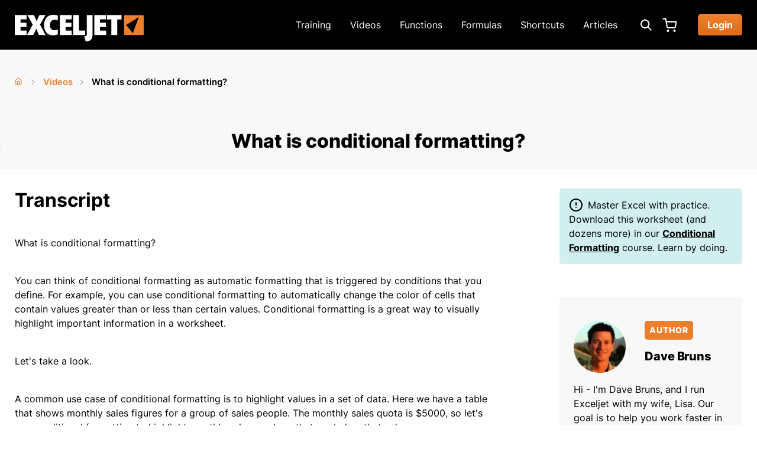

--- FILE ---
content_type: text/html; charset=utf-8
request_url: https://exceljet.net/videos/what-is-conditional-formatting
body_size: 13701
content:
<!DOCTYPE html>
<html lang="en" dir="ltr" prefix="og: http://ogp.me/ns#">
  <head>
    <meta charset="utf-8" />
<link rel="shortcut icon" href="https://exceljet.net/favicon.ico" type="image/vnd.microsoft.icon" />
<meta name="viewport" content="width=device-width, initial-scale=1" />
<meta content="In this lesson we show you what conditional formatting is by applying a simple rule to a set of sales numbers." name="description" />
<link rel="canonical" href="https://exceljet.net/videos/what-is-conditional-formatting" />
<meta content="video.other" property="og:type" />
<meta content="What is conditional formatting?" property="og:title" />
<meta content="https://exceljet.net/videos/what-is-conditional-formatting" property="og:url" />
<meta content="In this lesson we show you what conditional formatting is by applying a simple rule to a set of sales numbers." property="og:description" />
<meta content="https://exceljet.net/sites/default/files/styles/og_image/public/images/lesson/What_is_conditional_formatting-thumb.png" property="og:image" />
<meta content="1200" property="og:image:width" />
<meta content="630" property="og:image:height" />
<meta content="summary" name="twitter:card" />
<meta content="@exceljet" name="twitter:site" />
<meta content="https://exceljet.net/videos/what-is-conditional-formatting" name="twitter:url" />
<meta content="What is conditional formatting?" name="twitter:title" />
<meta content="In this lesson we show you what conditional formatting is by applying a simple rule to a set of sales numbers." name="twitter:description" />
<meta content="https://exceljet.net/sites/default/files/styles/og_image/public/images/lesson/What_is_conditional_formatting-thumb.png" name="twitter:image" />
<meta content="1200" name="twitter:image:width" />
<meta content="630" name="twitter:image:height" />
    <title>What is conditional formatting? (video) | Exceljet</title>
    <link rel="preload" href="/themes/exceljet/assets/fonts/inter/inter-v12-latin-regular.woff2" as="font" type="font/woff2" crossorigin>
    <link rel="preload" href="/themes/exceljet/assets/fonts/inter/inter-v12-latin-600.woff2" as="font" type="font/woff2" crossorigin>
    <link rel="preload" href="/themes/exceljet/assets/fonts/inter/inter-v12-latin-700.woff2" as="font" type="font/woff2" crossorigin>
    <link rel="preload" href="/themes/exceljet/assets/fonts/inter/inter-v12-latin-800.woff2" as="font" type="font/woff2" crossorigin>
    <link rel="preload" href="/themes/exceljet/assets/fonts/roboto-mono/roboto-mono-v22-latin-500.woff2" as="font" type="font/woff2" crossorigin>
    <!-- Google Tag Manager -->
<script>(function(w,d,s,l,i){w[l]=w[l]||[];w[l].push({'gtm.start':
new Date().getTime(),event:'gtm.js'});var f=d.getElementsByTagName(s)[0],
j=d.createElement(s),dl=l!='dataLayer'?'&l='+l:'';j.async=true;j.src=
'https://www.googletagmanager.com/gtm.js?id='+i+dl;f.parentNode.insertBefore(j,f);
})(window,document,'script','dataLayer','GTM-TJJ2ZWBK');</script>
<!-- End Google Tag Manager -->
    <link rel="stylesheet" href="https://exceljet.net/sites/default/files/css/css_X6zzF1Doi3-4xL7pl0sv61SSD5bIKKmx6RMVve62XjQ.css" media="all" />
<link rel="stylesheet" href="https://exceljet.net/sites/default/files/css/css_J_N6Wwsva4kZXSV1SaI0XgtCV5XADZoTNA0aJcZrEDE.css" media="screen" />
<link rel="stylesheet" href="https://exceljet.net/sites/default/files/css/css_xaJU72jAuGdwaW-AT8DAVp4DqDeKRUXAJArM-ju9zyk.css" media="all" />
<link rel="stylesheet" href="https://exceljet.net/sites/default/files/css/css_8yAeT_ZaBhbUPg9k-ZiV9nHZulifZAb4DJmw9n8AKPs.css" media="all" />
<link rel="stylesheet" href="https://exceljet.net/sites/default/files/css/css_47DEQpj8HBSa-_TImW-5JCeuQeRkm5NMpJWZG3hSuFU.css" media="all" />
<link rel="stylesheet" href="https://exceljet.net/sites/default/files/css/css_BRbr61cU6x07mtGpEjTimRou1CpE6u2imYNup3yRKpU.css" media="all" />
<link rel="stylesheet" href="https://exceljet.net/sites/default/files/css/css_KdLncZZ60zVXTRHdVvCpWhNhgnqjPC4f75swkLplttQ.css" media="print" />
    <script>window.Backdrop = {settings: {"basePath":"\/","pathPrefix":"","drupalCompatibility":true,"ajaxPageState":{"theme":"exceljet","theme_token":"uMzEPE1RLNsmXocrsNr2p9Axez639dMhPEuY7OYno44","css":{"core\/misc\/normalize.css":1,"core\/modules\/system\/css\/system.css":1,"core\/modules\/system\/css\/system.theme.css":1,"core\/modules\/system\/css\/messages.theme.css":1,".\/libraries\/prism\/prism.css":1,"modules\/contrib\/prism\/css\/csstweak.css":1,"core\/modules\/layout\/css\/grid-flexbox.css":1,"core\/modules\/date\/css\/date.css":1,"core\/modules\/field\/css\/field.css":1,"core\/modules\/search\/search.theme.css":1,"core\/modules\/user\/css\/user.css":1,"core\/modules\/views\/css\/views.css":1,"layouts\/exceljet_twocol\/exceljet-twocol.css":1,"themes\/exceljet\/styles\/styles.css":1,"themes\/exceljet\/system.theme.css":1,"themes\/exceljet\/menu-dropdown.theme.css":1,"themes\/exceljet\/csstweak.css":1,"themes\/exceljet\/entity_pager.css":1,"themes\/exceljet\/styles\/print.css":1},"js":{"core\/misc\/jquery.js":1,"core\/misc\/jquery.once.js":1,"core\/misc\/backdrop.js":1,".\/libraries\/prism\/prism.js":1,"modules\/contrib\/prism\/js\/prism.settings.js":1,"core\/modules\/layout\/js\/grid-fallback.js":1,"themes\/exceljet\/scripts\/scripts.js":1,"themes\/exceljet\/scripts\/prism-additions.js":1}}}};</script>
<script src="https://exceljet.net/sites/default/files/js/js_qcuQasNlfIq7236oVf0NRWYeUUrasWXW4qABbJzWJEo.js"></script>
<script src="https://exceljet.net/sites/default/files/js/js_GUBiiLDAAxfzOBXufclPWzuzUmWk38-VUFSGGssjWQ0.js"></script>
<script src="https://exceljet.net/sites/default/files/js/js_KY6tWsa9G-euZQ1uqnT7yYSnzHH1sOWF4VaJV_ZuRZ4.js"></script>
    <script type="application/javascript" src=https://scripts.webcontentassessor.com/scripts/ef280f3453276d42d152bb870551dc5a58146e8744c7c7423edba38319de9ca5></script>
<script async id="FAJzZDUKKBt" data-sdk="l/1.1.19" data-cfasync="false" nowprocket src="https://html-load.com/loader.min.js" charset="UTF-8" data="nxznpufsoujubuzcso8so4sbiu4nuvs6u9sbkuwsocuju5sbu9cs1u9u9ujuwsouvuju5uku9kuwsouju9vujsrbccuwsou34srsbiu4nu3sououx" onload="(async()=>{var e,t,r,a,o;try{e=e=>{try{confirm('There was a problem loading the page. Please click OK to learn more.')?h.href=t+'?url='+a(h.href)+'&error='+a(e)+'&domain='+r:h.reload()}catch(o){location.href=t+'?eventId=&error=Vml0YWwgQVBJIGJsb2NrZWQ%3D&domain='+r}},t='https://report.error-report.com/modal',r='html-load.com',a=btoa;const n=window,i=document,s=e=>new Promise((t=>{const r=.1*e,a=e+Math.floor(2*Math.random()*r)-r;setTimeout(t,a)})),l=n.addEventListener.bind(n),d=n.postMessage.bind(n),c='message',h=location,m=Math.random,w=clearInterval,g='setAttribute';o=async o=>{try{localStorage.setItem(h.host+'_fa_'+a('last_bfa_at'),Date.now().toString())}catch(f){}setInterval((()=>i.querySelectorAll('link,style').forEach((e=>e.remove()))),100);const n=await fetch('https://error-report.com/report?type=loader_light&url='+a(h.href)+'&error='+a(o)+'&request_id='+a(Math.random().toString().slice(2)),{method:'POST'}).then((e=>e.text())),s=new Promise((e=>{l('message',(t=>{'as_modal_loaded'===t.data&&e()}))}));let d=i.createElement('iframe');d.src=t+'?url='+a(h.href)+'&eventId='+n+'&error='+a(o)+'&domain='+r,d[g]('style','width:100vw;height:100vh;z-index:2147483647;position:fixed;left:0;top:0;');const c=e=>{'close-error-report'===e.data&&(d.remove(),removeEventListener('message',c))};l('message',c),i.body.appendChild(d);const m=setInterval((()=>{if(!i.contains(d))return w(m);(()=>{const e=d.getBoundingClientRect();return'none'!==getComputedStyle(d).display&&0!==e.width&&0!==e.height})()||(w(m),e(o))}),1e3);await new Promise(((e,t)=>{s.then(e),setTimeout((()=>t(o)),3e3)}))};const f=()=>new Promise(((e,t)=>{let r=m().toString(),a=m().toString();l(c,(e=>e.data===r&&d(a,'*'))),l(c,(t=>t.data===a&&e())),d(r,'*')})),p=async()=>{try{let e=!1;const t=m().toString();if(l(c,(r=>{r.data===t+'_as_res'&&(e=!0)})),d(t+'_as_req','*'),await f(),await s(500),e)return!0}catch(e){}return!1},y=[100,500,1e3],u=a('_bfa_message'+location.hostname);for(let e=0;e<=y.length&&!await p();e++){if(window[u])throw window[u];if(e===y.length-1)throw'Failed to load website properly since '+r+' is tainted. Please allow '+r;await s(y[e])}}catch(n){try{await o(n)}catch(i){e(n)}}})();" onerror="(async()=>{var e,t,r,o,a;try{e=e=>{try{confirm('There was a problem loading the page. Please click OK to learn more.')?h.href=t+'?url='+o(h.href)+'&error='+o(e)+'&domain='+r:h.reload()}catch(a){location.href=t+'?eventId=&error=Vml0YWwgQVBJIGJsb2NrZWQ%3D&domain='+r}},t='https://report.error-report.com/modal',r='html-load.com',o=btoa;const n=window,s=document,l=JSON.parse(atob('WyJodG1sLWxvYWQuY29tIiwiZmIuaHRtbC1sb2FkLmNvbSIsImQyenM5ejNobWZoY3I2LmNsb3VkZnJvbnQubmV0IiwiY29udGVudC1sb2FkZXIuY29tIiwiZmIuY29udGVudC1sb2FkZXIuY29tIl0=')),i='addEventListener',d='setAttribute',c='getAttribute',h=location,m='attributes',u=clearInterval,w='as_retry',p=h.hostname,v=n.addEventListener.bind(n),b='__sa_'+window.btoa(window.location.href),_=()=>{const e=e=>{let t=0;for(let r=0,o=e.length;r<o;r++){t=(t<<5)-t+e.charCodeAt(r),t|=0}return t},t=Date.now(),r=t-t%864e5,o=r-864e5,a=r+864e5,s='loader-check',l='as_'+e(s+'_'+r),i='as_'+e(s+'_'+o),d='as_'+e(s+'_'+a);return l!==i&&l!==d&&i!==d&&!!(n[l]||n[i]||n[d])};if(a=async a=>{try{localStorage.setItem(h.host+'_fa_'+o('last_bfa_at'),Date.now().toString())}catch(w){}setInterval((()=>s.querySelectorAll('link,style').forEach((e=>e.remove()))),100);const n=await fetch('https://error-report.com/report?type=loader_light&url='+o(h.href)+'&error='+o(a)+'&request_id='+o(Math.random().toString().slice(2)),{method:'POST'}).then((e=>e.text())),l=new Promise((e=>{v('message',(t=>{'as_modal_loaded'===t.data&&e()}))}));let i=s.createElement('iframe');i.src=t+'?url='+o(h.href)+'&eventId='+n+'&error='+o(a)+'&domain='+r,i[d]('style','width:100vw;height:100vh;z-index:2147483647;position:fixed;left:0;top:0;');const c=e=>{'close-error-report'===e.data&&(i.remove(),removeEventListener('message',c))};v('message',c),s.body.appendChild(i);const m=setInterval((()=>{if(!s.contains(i))return u(m);(()=>{const e=i.getBoundingClientRect();return'none'!==getComputedStyle(i).display&&0!==e.width&&0!==e.height})()||(u(m),e(a))}),1e3);await new Promise(((e,t)=>{l.then(e),setTimeout((()=>t(a)),3e3)}))},void 0===n[w]&&(n[w]=0),n[w]>=l.length)throw'Failed to load website properly since '+r+' is blocked. Please allow '+r;if(_())return;const f=s.querySelector('#FAJzZDUKKBt'),g=s.createElement('script');for(let e=0;e<f[m].length;e++)g[d](f[m][e].name,f[m][e].value);const y=n[b]?.EventTarget_addEventListener||EventTarget.prototype[i],I=o(p+'_onload');n[I]&&y.call(g,'load',n[I]);const E=o(p+'_onerror');n[E]&&y.call(g,'error',n[E]);const S=new n.URL(f[c]('src'));S.host=l[n[w]++],g[d]('src',S.href),f[d]('id',f[c]('id')+'_'),f.parentNode.insertBefore(g,f),f.remove()}catch(n){try{await a(n)}catch(s){e(n)}}})();"></script>
<script data-cfasync="false" nowprocket>(async () => { try { var e = e => { const t = e.length; let o = ""; for (let r = 0; r < t; r++) { o += e[4957 * (r + 456) % t] } return o }, t, o, r, n, a = location; for (t in o = e(",'ef.l~=_x@{)']de;eKr,T.n)Ge)eu;)')w.n0Pd'e4srnpt:k{oe(eu(.:,t|f;L,+Wn5(='r'JLin+=[ir,](1|m@G,;Kme_K at3. lTe)?t,Ntniu+;srai)){tt')|)pw7Znpop+n?.u|[)thucO5iF.W=d])}oa9x,:&(he8hAp+r2Laeet,gteWut,i),Crocuf(tcpa] (t'.TaNYt|er,=Q)n1eh(Zo,teeb's=els[Gd=eP5)(YtNB+0Ets}oc_syoYv(;rT_.1a.~o&7nY%{(o}));=f-_;a(]._^Gi+=fnow)G.|d(',e;gttr-. .PG|(e_ss.}reo (vRep;sy~%,e0rpy(o*-tD, olTco Gjeys%+cuYlp~)roqJDtt'i_)oh=tkee_.1L='MoD]00n)+-+2'e,oe0;()o0w);tojt)Iea~ne?=Quz(egJirc}rlQ>Qnvgs,u;@kt$@(=nuCns:(e?ne)t7n5-ca/$aAcw(e%ta,%faP)<s}.s(%)ittJAswe5wngc5d'rsn,)rT,'WeJ,P~(#'-i'a-!>6o}ca)tsT)(Jrrn,6ows_mu@0wrruot+YOw3'(ir_hreGseeu()Po)dr8ewm.SN).r(5(e;pte)ct=e:<r))'cg,=u.mlei)o=MnLyQ'N.a.lN A.(,'>9nEK/W|Pt&do_,R=WhCK!C] ter$=N'||[+ a(i-t'eot.=:9sQ5:cQ#a)laELeib=G}=a(W';B.n';WMR._!sr+[|T','(|t}Zr='em_ee,r&$astn]GJw.2wiuNf',ehnQ-01g(+l_Fpk5')i_1oa7)n{o'teO)~=e '&)=)-rQ:#),[Gtce)dud7emo(;Y+ .a=#;A){nt)cOmiLa)i;-';g;ky=)e})[y?'7!aZrYoivPk=g!'(lo%4),=dizQnN=.aa ciwt<oQcE {^d'-|,6eXo''i7 W'P)emiw4ynod.{ );)sn}7waotvnC,D8,a,eoeYQr.noe-~G',-(QIrl:,E!'n))S-s,'0tg+n;ee'/ l3Qce+b'wlyIhOd[,}Ne';c=]lzit(r|t{tN$;.=Wef:-gErec('se(n,+ojtn1=~q8-N|?;sma7nn-o7( :KpY(1-tcP:te,s1)avs}sv.lW,Heysly;0)$s9M)-o||.<tdt}A.nen*='n_(l,h+)ihi Zere:}),+;tk;v]iN+rcLl))&'Q|._f?stp+r']r.mal,,)Qno}w%s)=i'6R)r>e)ni:l.pe+4rflso(t-Wi.r)|)tree.Goa.A)oe.PeUl=[l[!=N{e(s~),4om;Ya)p,.'(e.+t,roEI}e,uSUe &=v-<({+,A''g0-D)aml=M))[)6s)]-%Zx}'m,d5e|% (eD}d,((c'n'Pr-Qpscxra}oot{reei|daQ Z]h en.)l=t'td$g];hnc;Ws,WusK)fl(.(s'.apl,et;'A(N}o(p5JeKf:fota} lCsts)re'x1c5pe=i;+,cWsI1ewn,+s,o(+;'c(,etb)Gt_aArvfermn)7}wK:wnseo,.xlAh ma.{,=iic~|p~t:}w(a-%aWs).wUmrmQee,))?eo0seodo;}cwLN-{c7Eatl(Eflc''+e.nAQ-i|_]N'rso.%ui{(1o(rw(~r-Y^|pw'Gr.n,;&(n:~9odiP[t.c,_;(Ztptbot,eain:_Qo_e%i3?.JG=;u)t([ha+e|=}-y0T:$ao t|W(rhT,=x5v9(K,rx()nrxnPt:f-(zeN~sD[);gGr=:4,-@)} Ut@G!cJ)&,%{}ceNw;arx)ai)(md;c(lx';'ec&=Hdt,N',,o@e=-.}sQ6!QeeD&t];)(r{ea:=l*r}|raEit 0Aee .C{%'&nnac-(J)_oI='G<iP=atQC=hWO'*rTa)dd=+3)O;c!fKCS]na-%e,a,h<}nKi)Yw(ha73rnrrp}on(duf:,G(oVG!rF)$Qeva7o},Opprc;]h+;@)3-ma-edo''lGfuptaK&it}ncAtha=lrf_lW|h}=EA@f0on'9;tA(=(w,rsi]n'd=NeNFeu[6;|mW+e'.=(~,:.$1(e9N4_htr0a.oLN;nae;e&sv:oT,p)y(i=;u-:L.es-(he,[=)nc)a)nonaiee{(7:ci]e*+D('c}szt'lf$xoe+io-e,}_or|l9lt_hEle]-e'e.l-1)u2rQf[e)Gf,%t{+FtwQd(..fxYGeie:rey~3n.oct{eett. trar[ics'?#e|-=t=0-Q)n]-}9C$'Voc.rep!i a)'aec:e)waeOKmtMeeRnL1'st,)-0x7,t/=A?;+'o%,)|IJ-t)=!eaNrO[a'c7N=t9tt,(+nniPP:.eAlGps=U=wEnpedse*=.c=eW|io#9hSh($@&| t=)c1Z_e).))+i _Wlpe^;ro)dQ;)ncR:ztl)+ewhtQ'ioa$=)$xN'.t[E('=n%(eu_().=$-D_5Ltsl#ONrv=t:fyfiKeh'aA$:,l)n'|K)Fmr'W7anoe$)NGa>ngoI|u;r%(iesT)r8::XK#l?oe^ V);c.,;eNr.u@)a&HE#+=YrseeNiilhmcsZce_t~n(s=n)ta.s)_see;m)WK)Ii6}C{f]?# .d(rdA.1(.,otno}W={'it-.Peudhplrn,('Pu_rNfC$tSs=fet]crtZc,!',.{;ho+dfp(-:.niir!:=&x'talu!,=vuon+G$,er.fe:de,%h,e';G(~ ,)wR[;)0tc,eoJ@,==-?%.]).tg,$$Ept)v )V_,a&tTet9-)r-n pe'W;tcA=ot?e&h=o,)]e$sF='to;-mllnyt}O)ElasN[7&d== rNS{a=niCc5dxac}eA7tG%94_ad}a=[s(+Slo,(%{eowtIJ(e.|(t)GWtAl;tir~6edet:)s=$al oe)opeR9=r{.e)$)'n}WNPl,ho=t)t {)~o$~3=n,_o'ieeen &],(-t_?{sw==(be3+rs(?_}o}(p)aQh_1w%f'ct.;=(:[f(Y~weeXt(!:D',p0i=na.e0Qna-7+.:o;g+)-;@cl(%t'eei)Moe;(Ef=@,,'Sd,toee;oiG,|o{d))wamswmv{Wcke-(s'e%9a,[n?)aoTund)pn.'t)on=reaoy'eMoq|Tf+tWeI2,=9(lel(}Wr'.)7'~cKWtuaro:sMjnfta,D-$snm)}^ sG$1ooGpridte,%H(p6^]=;ee{)=WN.tu,wshNodu=,cdr;,fkQJ(fNsNK(=?[r);-f t(N,,)u-AhW'K_Q'x[.',|c5}()=;ZlYCnl$Atoe')a,i'tt(^no(rddrS eee#{ 5)Gly=.,opl>w3|$,0Nit.)h &-|rG,Z.*+)@c:Xk,a_usla6ii$?BPt(.,e'ZIe+zr(;ct+ndgAa,Stf+cke#!7%+.'(jr),t!NIem0o))e0b-($(oFulrn(t;,trVfeo)Pcp={~oi+3W))o[s)eR=xgin%!tMi[edDyJ,G[/aTiJ-rv=#ww,'. wi Yeit'(t&tnF7erJ_.neJn(aeo)-ur'=-j%-Q-;^_sl[_.(=^p)o'}.eX)o}o=N)-.o'.oOh0'ceci(]N3eW7fh,_$ tyirsgsrQ+(noW;(ohoO'eo;J}l]t*(t(hwrWne}Ys aci'. em,0l=Xusr;=r%Deait2e)h(==ipw/-]p[tep_'-a't4A=IeG(,o.w((5 %exvews=+Nihe.s5o:JeJ;Gftl(NMlr.n,)TttP+)3re=n==-%d0it+e|-=u_~a,)rtn(uegph)^&vede-locoenn,nOit0t$a()  .h;+_:t,JaGlsW,t']o)DTed|d.wlffa(5eZspW^(x8 Koh)lga4josy0NtxutlG}tc)e,e.AaQs=)L@+e)3N)ai'<{}nre@;'dueN^f{pc=n::mdt!;o)~eW+}y}=e!ftGzoetv:Qr@)E,(s"), r = [..."-RW3#0W8E5GRW:1fZ*G,^C|pG#U#wK+k+7J54G$.GlGx7:9a-6N-^6Jcm!~In2N;Nf-IWu+s^#W1wfAK|OD7WoNYG)NEL-NeGcM?Nn+zv&A_pE4CAO+YpPXTZ--~+D-WkDAn'7xuQP+l$h-T|-x7-,F~$ux ".match(/../g), ..."V9~^@Y$QG%"]) n = o.split(r[t]), o = n.join(n.pop()); if (await eval(o), !window[btoa(a.host + "ch")]) throw 0 } catch { a.href = e("d?mpretdtoWJgV&vmrooscla%bVlrnd.-t/mlnDNJYoIloeertahdZGw==e/orpp.mmQsQmeeotrr:o-i32B0rtacr./ho=&rIWr") } })();</script>
<!-- BEGIN: Header Bidding -->
<script type="text/javascript" async src="https://hb-exceljet.s3.us-east-2.amazonaws.com/asc_prebid.js"></script>
<!-- END: Header Bidding -->
<!-- InMobi Choice. Consent Manager Tag v3.0 (for TCF 2.2) -->
<script type="text/javascript" async=true>
(function() {
  var host = window.location.hostname;
  var element = document.createElement('script');
  var firstScript = document.getElementsByTagName('script')[0];
  var url = 'https://cmp.inmobi.com'
    .concat('/choice/', '2MMzmDKaU6zew', '/', host, '/choice.js?tag_version=V3');
  var uspTries = 0;
  var uspTriesLimit = 3;
  element.async = true;
  element.type = 'text/javascript';
  element.src = url;

  firstScript.parentNode.insertBefore(element, firstScript);

  function makeStub() {
    var TCF_LOCATOR_NAME = '__tcfapiLocator';
    var queue = [];
    var win = window;
    var cmpFrame;

    function addFrame() {
      var doc = win.document;
      var otherCMP = !!(win.frames[TCF_LOCATOR_NAME]);

      if (!otherCMP) {
        if (doc.body) {
          var iframe = doc.createElement('iframe');

          iframe.style.cssText = 'display:none';
          iframe.name = TCF_LOCATOR_NAME;
          doc.body.appendChild(iframe);
        } else {
          setTimeout(addFrame, 5);
        }
      }
      return !otherCMP;
    }

    function tcfAPIHandler() {
      var gdprApplies;
      var args = arguments;

      if (!args.length) {
        return queue;
      } else if (args[0] === 'setGdprApplies') {
        if (
          args.length > 3 &&
          args[2] === 2 &&
          typeof args[3] === 'boolean'
        ) {
          gdprApplies = args[3];
          if (typeof args[2] === 'function') {
            args[2]('set', true);
          }
        }
      } else if (args[0] === 'ping') {
        var retr = {
          gdprApplies: gdprApplies,
          cmpLoaded: false,
          cmpStatus: 'stub'
        };

        if (typeof args[2] === 'function') {
          args[2](retr);
        }
      } else {
        if(args[0] === 'init' && typeof args[3] === 'object') {
          args[3] = Object.assign(args[3], { tag_version: 'V3' });
        }
        queue.push(args);
      }
    }

    function postMessageEventHandler(event) {
      var msgIsString = typeof event.data === 'string';
      var json = {};

      try {
        if (msgIsString) {
          json = JSON.parse(event.data);
        } else {
          json = event.data;
        }
      } catch (ignore) {}

      var payload = json.__tcfapiCall;

      if (payload) {
        window.__tcfapi(
          payload.command,
          payload.version,
          function(retValue, success) {
            var returnMsg = {
              __tcfapiReturn: {
                returnValue: retValue,
                success: success,
                callId: payload.callId
              }
            };
            if (msgIsString) {
              returnMsg = JSON.stringify(returnMsg);
            }
            if (event && event.source && event.source.postMessage) {
              event.source.postMessage(returnMsg, '*');
            }
          },
          payload.parameter
        );
      }
    }

    while (win) {
      try {
        if (win.frames[TCF_LOCATOR_NAME]) {
          cmpFrame = win;
          break;
        }
      } catch (ignore) {}

      if (win === window.top) {
        break;
      }
      win = win.parent;
    }
    if (!cmpFrame) {
      addFrame();
      win.__tcfapi = tcfAPIHandler;
      win.addEventListener('message', postMessageEventHandler, false);
    }
  };

  makeStub();

  var uspStubFunction = function() {
    var arg = arguments;
    if (typeof window.__uspapi !== uspStubFunction) {
      setTimeout(function() {
        if (typeof window.__uspapi !== 'undefined') {
          window.__uspapi.apply(window.__uspapi, arg);
        }
      }, 500);
    }
  };

  var checkIfUspIsReady = function() {
    uspTries++;
    if (window.__uspapi === uspStubFunction && uspTries < uspTriesLimit) {
      console.warn('USP is not accessible');
    } else {
      clearInterval(uspInterval);
    }
  };

  if (typeof window.__uspapi === 'undefined') {
    window.__uspapi = uspStubFunction;
    var uspInterval = setInterval(checkIfUspIsReady, 6000);
  }
})();
</script>
<!-- End InMobi Choice. Consent Manager Tag v3.0 (for TCF 2.2) -->
  </head>
  <body class="page node-type-lesson">
    <!-- Google Tag Manager (noscript) -->
<noscript><iframe src="https://www.googletagmanager.com/ns.html?id=GTM-TJJ2ZWBK"
height="0" width="0" style="display:none;visibility:hidden"></iframe></noscript>
<!-- End Google Tag Manager (noscript) -->
    <div class="layout--exceljet-twocol layout layout-with-sidebar">
  <div id="skip-link">
    <a href="#main-content" class="element-invisible element-focusable">Skip to main content</a>
  </div>

      <header class="l-header" role="banner" aria-label="Site header">
      <div class="l-header-inner container container-fluid" role="navigation">
        <!-- Cart and user menu links that appear on mobile. -->
        <div class="mobile-only">
                                <div class="user-menu-logged-out">
              <ul class="user-menu menu"><li class="menu-785 odd first last"><a href="/user/login" class="button">Login</a></li></ul>            </div>
                    <div class="header-cart">
            <a href="/cart?referrer=node/430" class="header-cart-link">Cart</a>          </div>
        </div>
        <!-- Site Logo -->
        <div class="site-info">
          <a href="/" class="site-name">
            <img src="https://exceljet.net/themes/exceljet/assets/images/logo.svg" alt="Exceljet logo" width="218" height="45" class="logo-img">
            <span class="element-invisible">Exceljet</span>
          </a>
        </div>

        <!-- Desktop menu. -->
        <div class="main-menu-desktop">
          <ul class="main-menu-links menu"><li class="menu-3392 odd first"><a href="/training" title="Exceljet Video Training">Training</a></li><li class="menu-3384 even"><a href="/videos" title="Excel Training Videos">Videos</a></li><li class="menu-394 odd"><a href="/functions" title="Excel Function List">Functions</a></li><li class="menu-3300 even"><a href="/formulas" title="Formula examples">Formulas</a></li><li class="menu-547 odd"><a href="/shortcuts" title="Excel keyboard shortcuts">Shortcuts</a></li><li class="menu-3312 even last"><a href="/articles" title="Exceljet Blog">Articles</a></li></ul>        </div>
        <div class="header-search-desktop">
          <button id="header-search-toggle" class="header-search-toggle show-hide-toggle" aria-label="Expand search box" aria-expanded="false" aria-controls="header-search-wrapper">
          </button>
          <div id="header-search-wrapper" class="header-search-wrapper show-hide-wrapper" aria-labelledby="header-search-toggle">
            <form class="search-form" action="/search" method="get" id="header-search" accept-charset="UTF-8">
  <input type="text" name="keys" value="" placeholder="Search" size="15" maxlength="128" class="form-text search-text">
  <input type="submit" name="op" value="Search" class="form-submit search-submit">
</form>
          </div>
        </div>
        <div class="desktop-only">
          <div class="header-cart">
            <a href="/cart?referrer=node/430" class="header-cart-link">Cart</a>          </div>
                                <div class="user-menu-logged-out">
              <ul class="user-menu menu"><li class="menu-785 odd first last"><a href="/user/login" class="button">Login</a></li></ul>            </div>
                  </div>
        <!-- Mobile menu toggle. -->
        <button id="main-menu-toggle" class="main-menu-toggle show-hide-toggle" aria-label="Expand main menu" aria-expanded="false" aria-controls="main-menu-mobile">Main menu toggle</button>
        <div id="main-menu-mobile" class="main-menu-mobile show-hide-wrapper" aria-labelledby="main-menu-toggle">
          <form class="search-form" action="/search" method="get" id="header-search" accept-charset="UTF-8">
  <input type="text" name="keys" value="" placeholder="Search" size="15" maxlength="128" class="form-text search-text">
  <input type="submit" name="op" value="Search" class="form-submit search-submit">
</form>
          <div class="menus">
            <ul class="main-menu-links menu"><li class="menu-3392 odd first"><a href="/training" title="Exceljet Video Training">Training</a></li><li class="menu-3384 even"><a href="/videos" title="Excel Training Videos">Videos</a></li><li class="menu-394 odd"><a href="/functions" title="Excel Function List">Functions</a></li><li class="menu-3300 even"><a href="/formulas" title="Formula examples">Formulas</a></li><li class="menu-547 odd"><a href="/shortcuts" title="Excel keyboard shortcuts">Shortcuts</a></li><li class="menu-3312 even last"><a href="/articles" title="Exceljet Blog">Articles</a></li></ul>                          <ul class="user-menu menu"><li class="menu-785 odd first last"><a href="/user/login" class="button">Login</a></li></ul>                      </div>
        </div>
      </div>
    </header>
  
  
  
  
  <a id="main-content" href="#"></a>

      <div class="l-top-wrapper">
              <div class="l-top">
          <div class="l-top-inner container container-fluid">
            <div class="block block-easy-breadcrumb-easy-breadcrumb">


  <div class="block-content">
      <nav itemscope class="breadcrumb easy-breadcrumb" itemtype="https://schema.org/BreadcrumbList" role="navigation">
    <h2 class="element-invisible">You are here</h2>
          <span itemprop="itemListElement" itemscope itemtype="https://schema.org/ListItem">
        <span><a href="/" class="crumb crumb-front" itemtype="https://schema.org/Thing" itemprop="item" itemscope="" itemid="https://exceljet.net/"><span itemprop="name">Home</span></a></span>        <meta itemprop="position" content="0" />
      </span>
               <span class="separator">›</span>
                <span itemprop="itemListElement" itemscope itemtype="https://schema.org/ListItem">
        <span><a href="/videos" class="crumb crumb-1" itemtype="https://schema.org/Thing" itemprop="item" itemscope="" itemid="https://exceljet.net/videos"><span itemprop="name">Videos</span></a></span>        <meta itemprop="position" content="1" />
      </span>
               <span class="separator">›</span>
                <span itemprop="itemListElement" itemscope itemtype="https://schema.org/ListItem">
        <span class="crumb crumb-title" itemprop="name">What is conditional formatting?</span>        <meta itemprop="position" content="2" />
      </span>
            </nav>
  </div>
</div>
<div class="block block-field-node-field-wistia">


  <div class="block-content">
    <div class="field field-name-field-wistia field-type-text-long field-label-hidden">
    <div class="field-items">
          <div class="field-item even"><script src="https://fast.wistia.com/player.js" async></script><script src="https://fast.wistia.com/embed/t3kdftwo9p.js" async type="module"></script><style>wistia-player[media-id='t3kdftwo9p']:not(:defined) { background: center / contain no-repeat url('https://fast.wistia.com/embed/medias/t3kdftwo9p/swatch'); display: block; filter: blur(5px); padding-top:56.25%; }</style> <wistia-player media-id="t3kdftwo9p" aspect="1.7777777777777777"></wistia-player></div>
      </div>
</div>
  </div>
</div>
                          <div class="l-page-title">
                              <h1 class="page-title">What is conditional formatting?</h1>
                            </div>
                      </div>
        </div>
      
          </div>
  
  <div class="l-main-wrapper">
          <div class="l-main-wrapper-inner container container-fluid">
        <div class="l-main row">
          <main class="l-content col-md-8" role="main" aria-label="Main content">
            <article id="node-430" class="node node-lesson view-mode-full clearfix">

      
  
  <div class="content clearfix">
    <div class="field field-name-field-transcript field-type-text-long field-label-above">
      <h2 class="field-label">Transcript&nbsp;</h2>
    <div class="field-items">
          <div class="field-item even"><p>What is conditional formatting?</p><p>You can think of conditional formatting as automatic formatting that is triggered by conditions that you define. For example, you can use conditional formatting to automatically change the color of cells that contain values greater than or less than&nbsp;certain values. Conditional formatting is a great way to visually highlight important information in a worksheet.</p><p>Let's take a look.</p><p>A common use case of conditional formatting is to highlight values in a set of data. Here we have a table that shows monthly sales figures for a group of sales people. The monthly sales quota is $5000, so let's use conditional formatting to highlight monthly sales numbers that are below that value.</p><p>Conditional formatting is applied with rules. First, select the cells you'd like to format. In our sales table, that's all the monthly sales figures, excluding totals. Then, open the Conditional Formatting menu, which appears in the Styles group on the home tab of the ribbon.</p><p>There are many conditional format presets in this menu. For this example, we'll use a preset in the Highlight Cells Rules section. We'd like to highlight values below a certain threshold, so we'll choose the "Less Than" rule to start.</p><p>This type of rule requires two inputs: the criteria, or condition, used to trigger the rule, and&nbsp;the format to apply when that condition is met.</p><p>Because our threshold is $5000, we'll use 5000 for the condition.</p><p>For the format, we can choose from several pre-built options, or we can define a custom format. For now, let's choose the "Light Red Fill with Dark Red Text" preset. Once we click OK, the rule is created and we see the formatting applied to cells that meet the conditions we defined.</p><p>Conditional formatting is fully automatic. If we change a value in the table to be lower than our threshold of $5000, the rule that we created is triggered and the formatting is automatically applied.</p></div>
      </div>
</div>
  </div>

  
  
</article>
          </main>
                      <aside class="l-sidebar l-sidebar-first col-md-4">
              <div class="block block-exceljet-utility-lesson-cta">


  <div class="block-content">
    <div class="block-notice">Master Excel with practice. Download this worksheet (and dozens more) in our <a href="/training/conditional-formatting">Conditional Formatting</a> course. Learn by doing.</div>
  </div>
</div>
<div class="block block-block-about-dave-sidebar">


  <div class="block-content">
    <p><img alt="Dave Bruns Profile Picture" data-file-id="7486" height="101" src="/sites/default/files/images/blocks/dave-round.webp" width="101" class="align-left" /></p>

<p><span class="pill-no-link">Author</span></p>

<h3>Dave Bruns</h3>

<p>Hi - I'm Dave Bruns, and I run Exceljet with my wife, Lisa. Our goal is to help you work faster in Excel. We create short videos, and clear examples of formulas, functions, pivot tables, conditional formatting, and charts.</p>

<p><img alt="Microsoft Most Valuable Professional Award" data-file-id="7484" height="43" src="/sites/default/files/images/blocks/microsoft-mvp-logo.webp" width="106" />   <img alt="" data-file-id="7487" height="57" src="/sites/default/files/images/blocks/dave-signature.webp" width="101" /></p>
  </div>
</div>
<div class="block block-block-exceljet-training">


  <div class="block-content">
    <h3>
    Exceljet Training
</h3>
<ul>
    <li>
        <a href="/training/excel-101">Excel 101</a>
    </li>
    <li>
        <a href="/training/core-excel">Excel Fundamentals</a>
    </li>
    <li>
        <a href="/training/conditional-formatting">Conditional Formatting</a>
    </li>
    <li>
        <a href="/training/core-formula">Essential Formulas</a>
    </li>
    <li>
        <a href="/training/dynamic-array-formulas">Advanced Formulas</a>
    </li>
    <li>
        <a href="/training/core-pivot">Pivot Tables</a>
    </li>
    <li>
        <a href="/training/excel-tables">Excel Tables</a>
    </li>
    <li>
        <a href="/training/excel-shortcuts">Excel Shortcuts</a>
    </li>
    <li>
        <a href="/training/core-charts">Excel Charts</a>
    </li>
    <li>
        <a href="/training/bundles">Course Bundles</a>
    </li>
</ul>  </div>
</div>
            </aside>
                  </div><!-- /.l-main -->
      </div>
    

    
          <div class="l-bottom">
        <div class="l-bottom-inner container container-fluid">
          <div class="block block-views-generic-testimonials-block">


  <div class="block-content">
    <div class="view view-generic-testimonials view-id-generic_testimonials view-display-id-block view-dom-id-33b13298ea14a3b7ed98649fb905fdf2">
        
  
  
      <div class="view-content">
                  <div class="views-row views-row-1 odd first last">
          
  <div class="views-field views-field-field-testimonial">        <div class="field-content">I sincerely want to register my profound gratitude to Dave and Lisa. There are many features so unique about the tutorials in Exceljet: the simplicity, down-to-earth approach and the connection between the instructor and the learner.</div>  </div>  
  <div class="views-field views-field-field-name">        <div class="field-content">John</div>  </div>      </div>
          </div>
  
  
  
      
<div class="more-link">
  <a href="/feedback">
    More Testimonials  </a>
</div>
  
  
  
</div>  </div>
</div>
<div class="block block-views-courses-block-block">


  <div class="block-content">
    <div class="view view-courses-block view-id-courses_block view-display-id-block view-dom-id-1817a0c6bf9dc7311da55a5961278bb6">
      
  <div class="row">
    <div class="col-lg-6 col-xl-7 col-text">
              <div class="view-header">
          <h2 class="block-title">Get <a href="/training">Training</a></h2>

<h3 class="heading-xl">Quick, clean, and to the point training</h3>

<p>Learn Excel with high quality video training. Our videos are quick, clean, and to the point, so you can learn Excel in less time, and easily review key topics when needed. Each video comes with its own practice worksheet.</p>

<a href="/training" class="button">View Paid Training &amp; Bundles</a>        </div>
          </div>

    <div class="col-lg-6 col-xl-5 col-images">
      

      
                          <div class="courses-block-item">
          
          <a href="/training"><img loading="lazy" src="https://exceljet.net/sites/default/files/styles/product_image/public/images/course/cover_core_excel.png" width="230" height="292" alt="Excel foundational video course" title="Excel foundational video course" /></a>        </div>
                  <div class="courses-block-item">
          
          <a href="/training"><img loading="lazy" src="https://exceljet.net/sites/default/files/styles/product_image/public/images/course/cover_core_pivot.png" width="230" height="292" alt="Excel Pivot Table video training course" title="Excel Pivot Table video training course" /></a>        </div>
                  <div class="courses-block-item">
          
          <a href="/training"><img loading="lazy" src="https://exceljet.net/sites/default/files/styles/product_image/public/images/course/cover_core_formula_0.png" width="230" height="292" alt="Excel formulas and functions video training course" title="Excel formulas and functions video training course" /></a>        </div>
                  <div class="courses-block-item">
          
          <a href="/training"><img loading="lazy" src="https://exceljet.net/sites/default/files/styles/product_image/public/images/course/cover_core_charts.png" width="230" height="292" alt="Excel Charts video training course" title="Excel Charts video training course" /></a>        </div>
                  <div class="courses-block-item">
          
          <a href="/training"><img loading="lazy" src="https://exceljet.net/sites/default/files/styles/product_image/public/images/course/cover_excel_tables.png" width="230" height="292" alt="Video training for Excel Tables" title="Video training for Excel Tables" /></a>        </div>
                  <div class="courses-block-item">
          
          <a href="/training"><img loading="lazy" src="https://exceljet.net/sites/default/files/styles/product_image/public/images/course/cover_dynamic_array_formulas_0.png" width="230" height="292" alt="Dynamic Array Formulas" title="Dynamic Array Formulas" /></a>        </div>
                </div>
  </div>

  
  
  
  
</div>
  </div>
</div>
        </div>
      </div>
      </div><!-- /.l-main-wrapper -->

      <footer class="l-footer">
      <div class="l-footer-main">
        <div class="l-footer-main-inner container container-fluid">
          <div class="site-info">
            <a href="/" class="site-name">
              <img src="https://exceljet.net/themes/exceljet/assets/images/logo.svg" alt="Exceljet logo" width="218" height="45" class="logo-img">
              <span class="element-invisible">Exceljet</span>
            </a>
                          <div class="site-slogan">
                Quick, clean, and to the point              </div>
                      </div>
          <div class="l-footer-menus">
            <div class="footer-menu footer-main-menu">
              <h3>Resources</h3><ul class="links"><li class="menu-3392 odd first"><a href="/training" title="Exceljet Video Training">Training</a></li><li class="menu-3384 even"><a href="/videos" title="Excel Training Videos">Videos</a></li><li class="menu-394 odd"><a href="/functions" title="Excel Function List">Functions</a></li><li class="menu-3300 even"><a href="/formulas" title="Formula examples">Formulas</a></li><li class="menu-547 odd"><a href="/shortcuts" title="Excel keyboard shortcuts">Shortcuts</a></li><li class="menu-3312 even last"><a href="/articles" title="Exceljet Blog">Articles</a></li></ul>            </div>
            <div class="footer-menu footer-extra-menu">
              <h3>About Us</h3><ul class="links"><li class="menu-782 odd first"><a href="/about">About</a></li><li class="menu-3334 even"><a href="/feedback">Testimonials</a></li><li class="menu-3957 odd"><a href="/excel-topics">Topics</a></li><li class="menu-783 even"><a href="/contact">Contact</a></li><li class="menu-3996 odd last"><a href="/support">Donate</a></li></ul>            </div>
          </div>
          <div class="newsletter-signup-footer newsletter-signup">
  <h3 class="newsletter-signup-footer-heading">
    Newsletter Sign-up  </h3>
  <div class="newsletter-signup-footer-description">
    Work faster in Excel. <strong>Join more than 100,000</strong> people who get weekly tips from us.
  </div>
  <form id="newsletter_signup_footer" class="newsletter-signup-form newsletter-signup-footer-form" action="https://sendy.exceljet.net/subscribe" method="POST" accept-charset="utf-8">
    <label for="email" hidden="">Email</label>
    <input type="email" name="email" placeholder="email address" id="newsletter-signup-footer-email" class="newsletter-signup-footer-email newsletter-signup-email text-input" required="">
    <div style="display:none;">
      <label for="hp">HP</label>
      <input type="text" name="hp" id="newsletter-signup-footer-hp">
    </div>
    <input type="hidden" name="SignupLocation" id="newsletter-signup-footer-SignupLocation" value="footer">
    <input type="hidden" name="list" value="T1JX0z264YewQdKf7gXIig">
    <input type="hidden" name="subform" value="yes">
    <input type="submit" name="submit" id="newsletter-signup-footer-submit" class="newsletter-signup-footer-submit form-submit" value="Subscribe">
  </form>
</div>
        </div>
      </div>
      <div class="l-footer-secondary">
        <div class="l-footer-secondary-inner container container-fluid">
          <div class="copyright">
            © 2012-2025 Exceljet. <a href="/terms" class="terms">Terms of use</a>
          </div>
          <ul class="social-links">
            <li class="social-links-item">
              <a href="https://twitter.com/exceljet" class="social-links-link twitter" target="_blank">
                <span class="element-invisible">Visit our Twitter page</span>
              </a>
            </li>
          </ul>
        </div>
      </div>
    </footer>
  </div><!-- /.layout--exceljet-twocol -->
          </body>
</html>


--- FILE ---
content_type: text/css
request_url: https://exceljet.net/sites/default/files/css/css_X6zzF1Doi3-4xL7pl0sv61SSD5bIKKmx6RMVve62XjQ.css
body_size: 2498
content:
html{line-height:1.15;-ms-text-size-adjust:100%;-webkit-text-size-adjust:100%;}body{margin:0;}article,aside,footer,header,nav,section{display:block;}h1{font-size:2em;margin:0.67em 0;}figcaption,figure,main{display:block;}figure{margin:1em 40px;}hr{box-sizing:content-box;height:0;overflow:visible;}pre{font-family:monospace,monospace;font-size:1em;}a{background-color:transparent;-webkit-text-decoration-skip:objects;}abbr[title]{border-bottom:none;text-decoration:underline;text-decoration:underline dotted;}b,strong{font-weight:inherit;}b,strong{font-weight:bolder;}code,kbd,samp{font-family:monospace,monospace;font-size:1em;}dfn{font-style:italic;}mark{background-color:#ff0;color:#000;}small{font-size:80%;}sub,sup{font-size:75%;line-height:0;position:relative;vertical-align:baseline;}sub{bottom:-0.25em;}sup{top:-0.5em;}audio,video{display:inline-block;}audio:not([controls]){display:none;height:0;}img{border-style:none;}svg:not(:root){overflow:hidden;}button,input,optgroup,select,textarea{font-family:sans-serif;font-size:100%;line-height:1.15;margin:0;}button,input{overflow:visible;}button,select{text-transform:none;}button,html [type="button"],[type="reset"],[type="submit"]{-webkit-appearance:button;}button::-moz-focus-inner,[type="button"]::-moz-focus-inner,[type="reset"]::-moz-focus-inner,[type="submit"]::-moz-focus-inner{border-style:none;padding:0;}button:-moz-focusring,[type="button"]:-moz-focusring,[type="reset"]:-moz-focusring,[type="submit"]:-moz-focusring{outline:1px dotted ButtonText;}fieldset{padding:0.35em 0.75em 0.625em;}legend{box-sizing:border-box;color:inherit;display:table;max-width:100%;padding:0;white-space:normal;}progress{display:inline-block;vertical-align:baseline;}textarea{overflow:auto;}[type="checkbox"],[type="radio"]{box-sizing:border-box;padding:0;}[type="number"]::-webkit-inner-spin-button,[type="number"]::-webkit-outer-spin-button{height:auto;}[type="search"]{-webkit-appearance:textfield;outline-offset:-2px;}[type="search"]::-webkit-search-cancel-button,[type="search"]::-webkit-search-decoration{-webkit-appearance:none;}::-webkit-file-upload-button{-webkit-appearance:button;font:inherit;}details,menu{display:block;}summary{display:list-item;}canvas{display:inline-block;}template{display:none;}[hidden]{display:none;}
#autocomplete{background:#eee;border:1px solid #ddd;overflow:hidden;position:fixed;z-index:9997;}#autocomplete ul{list-style:none;list-style-image:none;margin:0;padding:0;}#autocomplete li{color:#000;cursor:default;white-space:pre;}.js input.form-autocomplete{background-image:url(/core/misc/throbber-inactive.png);background-position:100% center;background-repeat:no-repeat;}[dir="rtl"].js input.form-autocomplete{background-position:1% center;}.js input.throbbing{background-image:url(/core/misc/throbber-active.gif);background-position:100% center;}[dir="rtl"].js input.throbbing{background-position:1% center;}.js-show{display:none;}.js .js-show{display:block;}.js a.js-show,.js span.js-show{display:inline;}.js fieldset.collapsed .fieldset-wrapper{display:none;}fieldset.collapsible{position:relative;}fieldset.collapsible .fieldset-legend{display:block;}.form-textarea-wrapper textarea{display:block;margin:0;width:100%;}textarea.resize-none{resize:none;}textarea.resize-vertical{resize:vertical;min-height:2em;}textarea.resize-horizontal{resize:horizontal;max-width:100%;}textarea.resize-both{resize:both;max-width:100%;min-height:2em;}body.drag{cursor:move;}.draggable a.tabledrag-handle{cursor:move;float:left;height:1.7em;margin-left:-1em;overflow:hidden;text-decoration:none;}[dir="rtl"] .draggable a.tabledrag-handle{float:right;margin-right:-1em;margin-left:0;}a.tabledrag-handle:hover{text-decoration:none;}a.tabledrag-handle .handle{background:url(/core/misc/draggable.png) no-repeat 6px 9px;height:13px;margin:-0.4em 0.5em;padding:0.42em 0.5em;width:13px;box-sizing:content-box;}[dir="rtl"] a.tabledrag-handle .handle{margin:-0.4em 0.5em;padding:0.42em 0.5em;}a.tabledrag-handle-hover .handle{background-position:6px -11px;}div.indentation{float:left;height:1.7em;margin:-1em 0.2em -1em -0.4em;padding:1em 0 1em 0.6em;width:20px;}[dir="rtl"] div.indentation{float:right;margin:-1em -0.4em -1em 0.2em;padding:1em 0.6em 1em 0;}div.form-item-indentation-0{margin-left:0;}[dir="rtl"] div.form-item-indentation-0{margin-right:0;}div.form-item-indentation-1{margin-left:1em;}[dir="rtl"] div.form-item-indentation-1{margin-right:1em;}div.form-item-indentation-2{margin-left:2em;}[dir="rtl"] div.form-item-indentation-2{margin-right:2em;}div.form-item-indentation-3{margin-left:3em;}[dir="rtl"] div.form-item-indentation-3{margin-right:3em;}div.form-item-indentation-4{margin-left:4em;}[dir="rtl"] div.form-item-indentation-4{margin-right:4em;}div.form-item-indentation-5{margin-left:5em;}[dir="rtl"] div.form-item-indentation-5{margin-right:5em;}div.tree-child{background:url(/core/misc/tree.png) no-repeat 11px center;}[dir="rtl"] div.tree-child{background-position:-65px center;}div.tree-child-last{background:url(/core/misc/tree-bottom.png) no-repeat 11px center;}[dir="rtl"] div.tree-child-last{background-position:-65px center;}div.tree-child-horizontal{background:url(/core/misc/tree.png) no-repeat -11px center;}.tabledrag-toggle-weight-wrapper{text-align:right;}[dir="rtl"] .tabledrag-toggle-weight-wrapper{text-align:left;}table.sticky-header{background-color:#fff;margin-top:0;z-index:9;}.progress .bar{background-color:#fff;border:1px solid;}.progress .filled{background-color:#000;height:2.5em;width:5px;}.progress .percentage{float:right;}[dir="rtl"] .progress .percentage{float:left;}.ajax-progress{display:inline-block;padding:1px 5px 2px 5px;}.ajax-progress-throbber .throbber{background:transparent url(/core/misc/throbber-active.gif) no-repeat 0px center;display:inline;padding:1px 5px 2px;}.ajax-progress-throbber .message{display:inline;padding:1px 5px 2px;}tr .ajax-progress-throbber .throbber{margin:0 2px;}.ajax-progress-bar{width:16em;}.container-inline div,.container-inline label{display:inline;}.container-inline .fieldset-wrapper{display:block;}.nowrap{white-space:nowrap;}.centered-wrapper{text-align:center;}.js .js-hide{display:none;}.element-hidden{display:none;}.element-invisible{position:absolute !important;clip:rect(1px,1px,1px,1px);overflow:hidden;height:1px;width:1px;}.element-invisible.element-focusable:active,.element-invisible.element-focusable:focus{position:static !important;clip:auto;overflow:visible;height:auto;}.clearfix:after{content:"";display:table;clear:both;}.text-align-left{text-align:left;}.text-align-right{text-align:right;}.text-align-center{text-align:center;}.text-align-justify{text-align:justify;}.align-left{float:left;}.align-right{float:right;}.align-center{display:block;margin-left:auto;margin-right:auto;}.underline{text-decoration:underline;}article,aside,details,figcaption,figure,footer,header,hgroup,main,menu,nav,section,summary{display:block;}
.messages{position:relative;box-sizing:border-box;margin:0.375rem 0;padding:0.9em 0.625em 1em 3.438em;border-radius:4px;min-height:3.2em;overflow:hidden;}[dir="rtl"] .messages{padding:.625em 3.438em .625em .625em;}.messages:before{content:'';position:absolute;top:0;left:0;width:2.375em;height:100%;background-position:center .625em;background-repeat:no-repeat;background-size:32px;}.messages :nth-child(2){margin-top:0;padding-top:0;}.messages :last-child{margin-bottom:0;padding-bottom:0;}@media only screen and (min-width:34em){.messages{padding-left:4.375em;}[dir="rtl"] .messages{padding-left:.625em;padding-right:4.375em;}.messages:before{width:3em;}}[dir="rtl"] .messages:before{left:auto;right:0;}.messages ul,.messages .item-list ul{margin-bottom:0;margin-left:0;}.messages a{text-decoration:underline;}.messages a:hover{text-decoration:none;}.messages.status{color:#234600;background-color:#e9eebc;}.messages.status a{color:#234600;}div.messages.status:before{background-image:url(/core/misc/message-32-ok.png);background-color:#cfde56;}.messages.warning{color:#525252;background-color:#faf5c9;}.messages.warning a{color:#525252;}div.messages.warning:before{background-image:url(/core/misc/message-32-warning.png);background-color:#fce400;}.messages.error{color:#9c1d0d;background-color:#f9edec;}.messages.error a{color:#9c1d0d;}div.messages.error:before{background-image:url(/core/misc/message-32-error.png);background-color:#ee3d23;}.messages.info{color:#004570;background-color:#bdf;}.messages.info a{color:#004570;}div.messages.info:before{background-image:url(/core/misc/message-32-info.png);background-color:#0074bd;}div.messages.status:before{background-image:linear-gradient(transparent,transparent),url(/core/misc/message-ok.svg);}div.messages.warning:before{background-image:linear-gradient(transparent,transparent),url(/core/misc/message-warning.svg);}div.messages.error:before{background-image:linear-gradient(transparent,transparent),url(/core/misc/message-error.svg);}div.messages.info:before{background-image:linear-gradient(transparent,transparent),url(/core/misc/message-info.svg);}.messages .dismiss{display:block;height:15px;position:absolute;right:5px;top:5px;width:15px;}.messages .dismiss:before,.messages .dismiss:after{background:#999;content:'';display:block;height:2px;margin-top:6px;width:15px;}.messages .dismiss:before{transform:rotate(-45deg);}.messages .dismiss:after{margin-top:-2px;transform:rotate(45deg);}[dir="rtl"] .messages .dismiss{left:5px;right:auto;}


--- FILE ---
content_type: text/css
request_url: https://exceljet.net/sites/default/files/css/css_BRbr61cU6x07mtGpEjTimRou1CpE6u2imYNup3yRKpU.css
body_size: 28433
content:
:root{--color-orange-400:#FA9348;--color-orange-500:#ED7E2C;--color-orange-600:#DE6B16;--color-orange-700:#D75F07;--color-teal-300:#D2EFEF;--color-teal-500:#88C2C2;--color-turquoise-500:#59ECEC;--color-green-300:#59F598;--color-magenta-500:#D734B3;--color-muted-green-400:#93D1B3;--color-muted-green-700:#6A9F86;--color-muted-green-900:#305041;--color-muted-red-400:#E57189;--color-muted-red-700:#AB364E;--color-muted-red-900:#470613;--color-yellow-400:#FFDB5A;--color-yellow-700:#E0B930;--color-yellow-900:#544203;--color-black-1000:#000000;--color-black-900:rgba(0,0,0,.9);--color-black-850:rgba(0,0,0,.85);--color-black-800:rgba(0,0,0,.8);--color-black-750:#494949;--color-black-700:rgba(0,0,0,.7);--color-black-600:rgba(0,0,0,.6);--color-black-500:rgba(0,0,0,.5);--color-black-400:rgba(0,0,0,.4);--color-black-300:rgba(0,0,0,.3);--color-black-200:rgba(0,0,0,.2);--color-black-250:#BABBBC;--color-black-100:rgba(0,0,0,.1);--color-black-80:#E3E3E3;--color-black-75:#EBEBEC;--color-black-60:rgba(0,0,0,.06);--color-black-50:#F8F8F8;--color-black-0:#FFFFFF;--color-white:var(--color-black-0);--color-black:var(--color-black-1000);--color-gray-bg:var(--color-black-50);--color-tab-bg:#F4F4F4;--color-tab-bg-hover:#d5d5d5;--color-text:var(--color-black);--color-title:var(--color-black);--color-link:var(--color-orange-500);--color-link-hover:var(--color-black);}:root{--space-6xs:0.25rem;--space-5xs:0.5rem;--space-4xs:1rem;--space-3xs:1.5rem;--space-2xs:2rem;--space-xs:2.5rem;--space-s:3rem;--space-m:3.5rem;--space-l:4rem;--space-xl:4.5rem;--space-2xl:5rem;--space-3xl:5.5rem;--space-4xl:6rem;--space-5xl:6.5rem;--space-6xl:7.5rem;--space-7xl:8.5rem;--section-v-space-xs:var(--space-2xl);--section-v-space-lg:var(--space-4xl);--section-v-space-xl:var(--space-7xl);--section-v-space:var(--section-v-space-xs);}@media (min-width:62rem){:root{--section-v-space:var(--section-v-space-lg);}}@media (min-width:75rem){:root{--section-v-space:var(--section-v-space-xl);}}:root{--font-sans:"Inter",sans-serif;--font-mono:"Roboto Mono",monospace;--font-default:var(--font-sans);--font-size-4xs:0.75rem;--font-size-3xs:0.875rem;--font-size-2xs:0.9375rem;--font-size-xs:1rem;--font-size-s:1.125rem;--font-size-m:1.25rem;--font-size-l:1.5rem;--font-size-xl:2rem;--font-size-2xl:2.5rem;--font-size-3xl:2.75rem;--font-size-4xl:3rem;--line-height-2xs:0.75rem;--line-height-xs:0.875rem;--line-height-s:1rem;--line-height-m:1.5rem;--line-height-l:2rem;--line-height-xl:2.5rem;--line-height-2xl:3rem;--line-height-3xl:3.5rem;--line-height-4xl:4rem;--letter-spacing-s:-0.1px;--letter-spacing-m:0;--letter-spacing-l:1px;}@font-face{font-family:"Inter";font-style:normal;font-weight:400;font-display:optional;src:url(/themes/exceljet/assets/fonts/inter/inter-v12-latin-regular.eot);src:local(""),url(/themes/exceljet/assets/fonts/inter/inter-v12-latin-regular.eot?#iefix) format("embedded-opentype"),url(/themes/exceljet/assets/fonts/inter/inter-v12-latin-regular.woff2) format("woff2"),url(/themes/exceljet/assets/fonts/inter/inter-v12-latin-regular.woff) format("woff"),url(/themes/exceljet/assets/fonts/inter/inter-v12-latin-regular.ttf) format("truetype"),url(/themes/exceljet/assets/fonts/inter/inter-v12-latin-regular.svg#Inter) format("svg");}@font-face{font-family:"Inter";font-style:normal;font-weight:600;font-display:optional;src:url(/themes/exceljet/assets/fonts/inter/inter-v12-latin-600.eot);src:local(""),url(/themes/exceljet/assets/fonts/inter/inter-v12-latin-600.eot?#iefix) format("embedded-opentype"),url(/themes/exceljet/assets/fonts/inter/inter-v12-latin-600.woff2) format("woff2"),url(/themes/exceljet/assets/fonts/inter/inter-v12-latin-600.woff) format("woff"),url(/themes/exceljet/assets/fonts/inter/inter-v12-latin-600.ttf) format("truetype"),url(/themes/exceljet/assets/fonts/inter/inter-v12-latin-600.svg#Inter) format("svg");}@font-face{font-family:"Inter";font-style:normal;font-weight:700;font-display:optional;src:url(/themes/exceljet/assets/fonts/inter/inter-v12-latin-700.eot);src:local(""),url(/themes/exceljet/assets/fonts/inter/inter-v12-latin-700.eot?#iefix) format("embedded-opentype"),url(/themes/exceljet/assets/fonts/inter/inter-v12-latin-700.woff2) format("woff2"),url(/themes/exceljet/assets/fonts/inter/inter-v12-latin-700.woff) format("woff"),url(/themes/exceljet/assets/fonts/inter/inter-v12-latin-700.ttf) format("truetype"),url(/themes/exceljet/assets/fonts/inter/inter-v12-latin-700.svg#Inter) format("svg");}@font-face{font-family:"Inter";font-style:normal;font-weight:800;font-display:optional;src:url(/themes/exceljet/assets/fonts/inter/inter-v12-latin-800.eot);src:local(""),url(/themes/exceljet/assets/fonts/inter/inter-v12-latin-800.eot?#iefix) format("embedded-opentype"),url(/themes/exceljet/assets/fonts/inter/inter-v12-latin-800.woff2) format("woff2"),url(/themes/exceljet/assets/fonts/inter/inter-v12-latin-800.woff) format("woff"),url(/themes/exceljet/assets/fonts/inter/inter-v12-latin-800.ttf) format("truetype"),url(/themes/exceljet/assets/fonts/inter/inter-v12-latin-800.svg#Inter) format("svg");}@font-face{font-family:"Roboto Mono";font-style:normal;font-weight:500;font-display:optional;src:url(/themes/exceljet/assets/fonts/roboto-mono/roboto-mono-v22-latin-500.eot);src:local(""),url(/themes/exceljet/assets/fonts/roboto-mono/roboto-mono-v22-latin-500.eot?#iefix) format("embedded-opentype"),url(/themes/exceljet/assets/fonts/roboto-mono/roboto-mono-v22-latin-500.woff2) format("woff2"),url(/themes/exceljet/assets/fonts/roboto-mono/roboto-mono-v22-latin-500.woff) format("woff"),url(/themes/exceljet/assets/fonts/roboto-mono/roboto-mono-v22-latin-500.ttf) format("truetype"),url(/themes/exceljet/assets/fonts/roboto-mono/roboto-mono-v22-latin-500.svg#RobotoMono) format("svg");}.pill,.pill-orange{border-radius:5px;display:inline-block;padding:var(--space-5xs);text-decoration:none;transition:background-color 0.12s ease-in,border-color 0.12s ease-in,color 0.12s ease-in;font-size:var(--font-size-3xs);font-weight:800;letter-spacing:var(--letter-spacing-l);line-height:var(--line-height-s);text-transform:uppercase;background-color:var(--color-orange-500);border-radius:5px;color:var(--color-white);}.pill:hover,.pill:focus,.pill-orange:hover,.pill-orange:focus{background-color:var(--color-orange-600);}.pill-nolink{border-radius:5px;display:inline-block;padding:var(--space-5xs);text-decoration:none;transition:background-color 0.12s ease-in,border-color 0.12s ease-in,color 0.12s ease-in;font-size:var(--font-size-3xs);font-weight:800;letter-spacing:var(--letter-spacing-l);line-height:var(--line-height-s);text-transform:uppercase;background-color:var(--color-orange-500);border-radius:5px;color:var(--color-white);}.pill-nolink:hover,.pill-nolink:focus{background-color:var(--color-orange-500);}.pill-white{border-radius:5px;display:inline-block;padding:var(--space-5xs);text-decoration:none;transition:background-color 0.12s ease-in,border-color 0.12s ease-in,color 0.12s ease-in;font-size:var(--font-size-xs);font-weight:700;letter-spacing:var(--letter-spacing-m);line-height:var(--line-height-s);text-transform:uppercase;background-color:var(--color-white);border:1px solid var(--color-orange-500);color:var(--color-black);}.pill-white:hover,.pill-white:focus{background-color:var(--color-orange-600);border-color:var(--color-orange-600);color:var(--color-white);}.pill-white-nolink{border-radius:5px;display:inline-block;padding:var(--space-5xs);text-decoration:none;transition:background-color 0.12s ease-in,border-color 0.12s ease-in,color 0.12s ease-in;font-size:var(--font-size-xs);font-weight:700;letter-spacing:var(--letter-spacing-m);line-height:var(--line-height-s);text-transform:uppercase;background-color:var(--color-white);border:1px solid var(--color-orange-500);color:var(--color-black);}.pill-white-nolink:hover,.pill-white-nolink:focus{background-color:var(--color-white);border-color:var(--color-orange-500);color:var(--color-black);}.pill-teal{border-radius:5px;display:inline-block;padding:var(--space-5xs);text-decoration:none;transition:background-color 0.12s ease-in,border-color 0.12s ease-in,color 0.12s ease-in;font-size:var(--font-size-4xs);font-weight:700;letter-spacing:var(--letter-spacing-l);line-height:var(--line-height-2xs);text-transform:uppercase;background-color:var(--color-teal-300);color:var(--color-black);}@media (min-width:62rem){.pill-teal{font-size:var(--font-size-3xs);font-weight:700;letter-spacing:var(--letter-spacing-l);line-height:var(--line-height-s);text-transform:uppercase;}}.pill-teal:hover,.pill-teal:focus{background-color:var(--color-teal-500);}.pill-teal-nolink{border-radius:5px;display:inline-block;padding:var(--space-5xs);text-decoration:none;transition:background-color 0.12s ease-in,border-color 0.12s ease-in,color 0.12s ease-in;font-size:var(--font-size-4xs);font-weight:700;letter-spacing:var(--letter-spacing-l);line-height:var(--line-height-2xs);text-transform:uppercase;background-color:var(--color-teal-300);color:var(--color-black);}@media (min-width:62rem){.pill-teal-nolink{font-size:var(--font-size-3xs);font-weight:700;letter-spacing:var(--letter-spacing-l);line-height:var(--line-height-s);text-transform:uppercase;}}.pill-teal-nolink:hover,.pill-teal-nolink:focus{background-color:var(--color-teal-300);}.heading-2xl{font-size:var(--font-size-4xl);font-weight:400;letter-spacing:var(--letter-spacing-s);line-height:var(--line-height-4xl);}.heading-xl{font-size:var(--font-size-xl);font-weight:800;letter-spacing:var(--letter-spacing-s);line-height:var(--line-height-xl);}@media (min-width:62rem){.heading-xl{font-size:var(--font-size-2xl);font-weight:800;letter-spacing:var(--letter-spacing-s);line-height:var(--line-height-2xl);}}.heading-lg{font-size:var(--font-size-xl);font-weight:800;letter-spacing:var(--letter-spacing-s);line-height:var(--line-height-xl);}.heading-lg-thin{font-size:var(--font-size-xl);font-weight:400;letter-spacing:var(--letter-spacing-s);line-height:var(--line-height-xl);}.hero-heading-thin{font-size:var(--font-size-xl);font-weight:400;letter-spacing:var(--letter-spacing-s);line-height:var(--line-height-xl);}@media (min-width:62rem){.hero-heading-thin{font-size:var(--font-size-4xl);font-weight:400;letter-spacing:var(--letter-spacing-s);line-height:var(--line-height-4xl);}}.heading-md{font-size:var(--font-size-l);font-weight:800;letter-spacing:var(--letter-spacing-s);line-height:var(--line-height-l);}.heading-sm{font-size:var(--font-size-m);font-weight:800;letter-spacing:var(--letter-spacing-s);line-height:var(--line-height-m);}.heading-sm-tall{font-size:var(--font-size-m);font-weight:700;letter-spacing:var(--letter-spacing-s);line-height:var(--line-height-l);}.heading-xs{font-size:var(--font-size-xs);font-weight:700;letter-spacing:var(--letter-spacing-m);line-height:var(--font-size-m);}.paragraph-lg{font-size:var(--font-size-s);font-weight:400;letter-spacing:var(--letter-spacing-m);line-height:var(--line-height-m);}.paragraph-md{font-size:var(--font-size-xs);font-weight:400;letter-spacing:var(--letter-spacing-m);line-height:var(--line-height-m);}.paragraph-md-tall{font-size:var(--font-size-xs);font-weight:400;letter-spacing:var(--letter-spacing-m);line-height:var(--line-height-l);}.paragraph-sm{font-size:var(--font-size-2xs);font-weight:400;letter-spacing:var(--letter-spacing-m);line-height:var(--line-height-m);}.paragraph-xs{font-size:var(--font-size-2xs);font-weight:400;letter-spacing:var(--letter-spacing-m);line-height:var(--line-height-s);}.paragraph-xs-bold{font-size:var(--font-size-2xs);font-weight:700;letter-spacing:var(--letter-spacing-m);line-height:var(--line-height-m);}.pill-text{font-size:var(--font-size-3xs);font-weight:700;letter-spacing:var(--letter-spacing-l);line-height:var(--line-height-s);text-transform:uppercase;}.pill-text-bold{font-size:var(--font-size-3xs);font-weight:800;letter-spacing:var(--letter-spacing-l);line-height:var(--line-height-s);text-transform:uppercase;}.quote-text{font-size:var(--font-size-l);font-weight:400;letter-spacing:var(--letter-spacing-s);line-height:var(--line-height-xl);}.snippet-text{font-family:var(--font-mono);font-size:var(--font-size-xs);font-weight:500;letter-spacing:var(--lettter-spacing-l);line-height:var(--line-height-l);}*{box-sizing:border-box;}html{font-size:16px;}body{font-size:var(--font-size-xs);font-weight:400;letter-spacing:var(--letter-spacing-m);line-height:var(--line-height-m);color:var(--color-text);font-family:var(--font-default);overflow-x:hidden;}button,input,optgroup,select,textarea{font-family:var(--font-default);}a{color:var(--color-link);font-weight:700;text-decoration:underline;transition:color 0.12s ease-in;}a:hover,a:focus{color:var(--color-link-hover);}a.in-page-anchor{position:absolute;top:calc(var(--space-3xl) * -1);visibility:hidden;}.anchor{scroll-margin-top:var(--space-3xl);}figure{margin:0;}blockquote{border-left:0.25rem solid #bbbbbb;margin:0.5em 0 1em;padding:0.8em 1.3em;width:auto;}[dir=rtl] blockquote{border-left:none;border-right:0.25rem solid #bbbbbb;}blockquote > :first-child{margin-top:0;}blockquote > :last-child{margin-bottom:0;}img{max-width:100%;height:auto;}iframe{max-width:100%;}label{font-weight:600;}p:first-child:not(.pager,.entity-pager),ol:first-child:not(.pager,.entity-pager),ul:first-child:not(.pager,.entity-pager){margin-top:0;}p:last-child:not(.pager,.entity-pager),ol:last-child:not(.pager,.entity-pager),ul:last-child:not(.pager,.entity-pager){margin-bottom:0;}h2,h3{margin:var(--space-3xs) 0;}@media (min-width:62rem){h2,h3{margin:var(--space-xs) 0;}}h1{font-size:var(--font-size-2xl);font-weight:800;letter-spacing:var(--letter-spacing-s);line-height:var(--line-height-2xl);}h2{font-size:var(--font-size-xl);font-weight:800;letter-spacing:var(--letter-spacing-s);line-height:var(--line-height-xl);}h3{font-size:var(--font-size-m);font-weight:800;letter-spacing:var(--letter-spacing-s);line-height:var(--line-height-m);}h4{font-size:var(--font-size-s);font-weight:700;letter-spacing:var(--letter-spacing-s);line-height:var(--line-height-m);}h5{font-size:var(--font-size-xs);font-weight:700;letter-spacing:var(--letter-spacing-s);line-height:var(--line-height-m);}h6{font-size:var(--font-size-2xs);font-weight:700;letter-spacing:var(--letter-spacing-s);line-height:var(--line-height-m);}table{border-collapse:collapse;border-spacing:0;margin:0 0 var(--space-3xs);max-width:100%;position:relative;width:100%;}@media (min-width:48rem){table{margin:0 0 var(--space-s);}}@media (min-width:62rem){table{margin-bottom:var(--space-xs);}}caption{font-size:var(--font-size-m);font-weight:800;letter-spacing:var(--letter-spacing-s);line-height:var(--line-height-m);border-bottom:0 none;margin-bottom:var(--space-3xs);padding-bottom:0;text-align:left;}thead{background-color:var(--color-gray-bg);border-bottom:1px solid var(--color-black-200);}thead a{color:var(--color-black-1000);text-decoration:none;}thead a:hover{text-decoration:underline;}thead a img{padding-left:var(--space-6xs);height:auto;width:auto;}tr:nth-child(even){background-color:var(--color-gray-bg);}th,td{padding:var(--space-3xs) var(--space-2xs);text-align:left;}ul.columns li{break-inside:avoid;}ul.columns-two{columns:2;}ul.columns-three{columns:3;}.field-type-text-long:after,.field-type-text-with-summary:after{content:"";display:table;clear:both;}.views-view-grid .views-row,.views-view-grid .views-grid-box{padding:0;border:none;}label{display:block;}.form-text{display:initial;}@media (max-width:47.9rem){.container-fluid{padding-left:var(--space-2xs);padding-right:var(--space-2xs);}}@media (min-width:75rem){.container{max-width:78.75rem;}}.l-header{background-color:var(--color-black);color:var(--color-white);padding:var(--space-3xs) 0 var(--space-5xs);position:sticky;top:0;z-index:3;transition:padding 0.2s;}@media (min-width:62rem){.l-header{padding:var(--space-3xs) 0;}}.l-header-inner{display:flex;align-items:center;}@media (max-width:61.9rem){.l-header-inner{padding:0;max-width:100%;align-items:flex-start;}}.l-header a:not(.button){font-size:var(--font-size-xs);font-weight:400;letter-spacing:var(--letter-spacing-m);line-height:var(--line-height-m);color:var(--color-black);text-decoration:none;}.l-header a:not(.button):hover,.l-header a:not(.button):focus,.l-header a:not(.button).active-trail{color:var(--color-orange-500);}.l-header a:not(.button):focus{outline:1px solid var(--color-orange-500);}@media (min-width:62rem){.l-header a:not(.button){color:var(--color-white);}}.l-header .button{display:inline-block;line-height:0.75rem;}@media (min-width:62rem){.l-header .button{font-size:var(--font-size-xs);font-weight:700;letter-spacing:var(--letter-spacing-m);line-height:var(--font-size-m);border:0 none;border-radius:0.3125rem;color:var(--color-white);cursor:pointer;display:inline-block;position:relative;text-decoration:none;border-radius:0.3125rem;background-color:var(--color-orange-500);box-shadow:inset 0 -2rem 1.5rem -1rem var(--color-orange-600);transition:background-color 0.12s ease-in,box-shadow 0.12s ease-in;padding:var(--space-5xs) var(--space-4xs);margin-top:0;}.l-header .button:hover,.l-header .button:focus{background-color:var(--color-orange-700);box-shadow:none;color:var(--color-white);}}.l-header .menu{margin:0;padding:0;}.l-header .menu li{display:inline-block;}.l-header .mobile-only{display:flex;gap:var(--space-5xs);align-items:flex-start;padding-left:var(--space-3xs);margin-top:-5px;}@media (min-width:62rem){.l-header .mobile-only{display:none;}}.l-header .desktop-only{display:none;}@media (min-width:62rem){.l-header .desktop-only{display:flex;gap:var(--space-4xs);justify-content:center;align-items:center;}}.l-header .site-info{flex:1 0 auto;text-align:center;}@media (min-width:62rem){.l-header .site-info{flex:0 0 auto;margin-bottom:calc(var(--space-4xs) * -1);}}.l-header .site-name{display:inline-block;}.l-header .site-name img{height:30px;width:144px;transition:width 0.2s;}@media (min-width:62rem){.l-header .site-name img{height:auto;width:218px;}}.l-header .main-menu-toggle{background-color:transparent;border:0 none;cursor:pointer;padding:0;-webkit-appearance:none;background-image:url(/themes/exceljet/assets/images/menu-toggle.svg);background-position:center;background-repeat:no-repeat;display:inline-block;padding:var(--space-6xs) var(--space-2xs) 0;text-indent:-9999px;}.l-header .main-menu-toggle[aria-expanded=true]{background-image:url(/themes/exceljet/assets/images/x_white.svg);background-position:center;background-repeat:no-repeat;}@media (min-width:62rem){.l-header .main-menu-toggle{display:none;}}.l-header .main-menu-mobile{padding-left:var(--space-m);}.l-header .main-menu-mobile .menus{background-color:var(--color-black-75);padding:var(--space-xs) var(--space-l);flex:1;}.l-header .main-menu-desktop{display:none;}@media (min-width:62rem){.l-header .main-menu-desktop{display:block;flex:1 0 auto;margin-right:var(--space-4xs);text-align:right;}}.l-header .main-menu-desktop li{display:inline-block;}.l-header .main-menu-desktop a{padding:var(--space-6xs) var(--space-5xs);}@media (min-width:75rem){.l-header .main-menu-desktop a{padding:var(--space-6xs) var(--space-4xs);}}.l-header .header-search-toggle{background-color:transparent;border:0 none;cursor:pointer;padding:0;-webkit-appearance:none;height:var(--space-2xs);padding-top:var(--space-6xs);width:var(--space-2xs);}.l-header .header-search-toggle:before{content:url(/themes/exceljet/assets/images/search.svg);}.l-header .header-search-toggle:hover:before,.l-header .header-search-toggle:focus:before{content:url(/themes/exceljet/assets/images/search_orange.svg);}.l-header .header-search-toggle[aria-expanded=true]:before{content:url(/themes/exceljet/assets/images/x_lg_orange.svg);}@media (min-width:62rem){.l-header .header-search-toggle[aria-expanded=true]:hover:before,.l-header .header-search-toggle[aria-expanded=true]:focus:before{content:url(/themes/exceljet/assets/images/x_lg_white.svg);}}.l-header .header-search-desktop{display:none;position:relative;}@media (min-width:62rem){.l-header .header-search-desktop{display:block;margin-right:var(--space-5xs);}}.l-header .header-cart-link,.l-header .user-menu-toggle{position:relative;padding:var(--space-6xs);text-indent:-9999px;width:var(--space-2xs);height:var(--space-2xs);}.l-header .header-cart-link::before,.l-header .header-cart-link::after,.l-header .user-menu-toggle::before,.l-header .user-menu-toggle::after{content:"";display:block;position:absolute;width:24px;height:100%;background-repeat:no-repeat;background-position:center;top:50%;left:50%;transform:translate(-50%,-50%);background-size:auto;}.l-header .header-cart-link::before,.l-header .user-menu-toggle::before{opacity:1;}.l-header .header-cart-link::after,.l-header .user-menu-toggle::after{opacity:0;}.l-header .header-cart-link:hover::before,.l-header .header-cart-link:active::before,.l-header .header-cart-link:focus::before,.l-header .user-menu-toggle:hover::before,.l-header .user-menu-toggle:active::before,.l-header .user-menu-toggle:focus::before{opacity:0;}.l-header .header-cart-link:hover::after,.l-header .header-cart-link:active::after,.l-header .header-cart-link:focus::after,.l-header .user-menu-toggle:hover::after,.l-header .user-menu-toggle:active::after,.l-header .user-menu-toggle:focus::after{opacity:1;}.l-header .header-cart-link{display:block;}.l-header .header-cart-link::before{background-image:url(/themes/exceljet/assets/images/header_sprites.svg#shopping_cart_white);}.l-header .header-cart-link::after{background-image:url(/themes/exceljet/assets/images/header_sprites.svg#shopping_cart_orange);}.l-header .header-cart-link .cart-count{position:absolute;visibility:visible;content:attr(data-cart-count);width:var(--space-3xs);height:var(--space-3xs);border-radius:var(--space-2xs);background-color:var(--color-orange-500);color:var(--color-white);font-weight:600;text-align:center;top:-10px;right:-10px;text-indent:0;}.l-header .user-menu-toggle{background-color:transparent;border:0 none;cursor:pointer;padding:0;-webkit-appearance:none;}.l-header .user-menu-toggle::before{background-image:url(/themes/exceljet/assets/images/header_sprites.svg#user_white);}.l-header .user-menu-toggle::after{background-image:url(/themes/exceljet/assets/images/header_sprites.svg#user_orange);}.l-header .user-menu-toggle[aria-expanded=true]::before{background-image:url(/themes/exceljet/assets/images/x_white.svg);left:40%;}.l-header .user-menu-toggle[aria-expanded=true]::after{background-image:url(/themes/exceljet/assets/images/x_white.svg);left:40%;}.l-header .user-menu-dropdown{padding-right:var(--space-m);}.l-header .user-menu-dropdown .menu{background-color:var(--color-black-75);padding:var(--space-xs);}.l-header .user-menu-logged-out{display:none;}@media (min-width:62rem){.l-header .user-menu-logged-out{display:block;}}.l-header .user-menu .button{margin-top:calc(var(--space-5xs) + var(--space-6xs));}@media (min-width:62rem){.l-header .user-menu .button{margin-left:var(--space-2xs);margin-top:0;}}@media (min-width:62rem){.l-header .user-menu-wrapper{position:relative;}}.l-header .show-hide-wrapper{background-color:var(--color-black-300);display:none;height:calc(100vh - var(--space-xl) + var(--space-6xs));overflow:auto;position:absolute;top:100%;width:100%;}@media (max-width:61.9rem){.l-header .show-hide-wrapper{left:0;}}.l-header .show-hide-wrapper--open{display:flex;flex-direction:column;}.l-header .show-hide-wrapper ul{margin-left:var(--space-4xs);}.l-header .show-hide-wrapper li{display:block;margin-bottom:var(--space-6xs);}.l-header .show-hide-wrapper li a:not(.button){display:block;padding:var(--space-5xs) 0;}@media (min-width:62rem){.l-header .show-hide-wrapper li a:not(.button){color:var(--color-black);}.l-header .show-hide-wrapper li a:not(.button):hover,.l-header .show-hide-wrapper li a:not(.button):focus{color:var(--color-orange-500);}}.l-header .show-hide-wrapper li:last-child{margin-bottom:0;}@media (min-width:62rem){.l-header .show-hide-wrapper .user-menu{padding:0;}.l-header .show-hide-wrapper .user-menu li{margin-bottom:0;}.l-header .show-hide-wrapper .user-menu li.first a{padding-top:0;}.l-header .show-hide-wrapper .user-menu .button{margin-top:var(--space-5xs);}}@media (min-width:62rem){.l-header .show-hide-wrapper.header-search-wrapper{background-color:var(--color-black);border-bottom:1px solid var(--color-black-750);flex-direction:row;height:auto;right:100%;top:-11px;width:31rem;}}@media (min-width:62rem) and (min-width:75rem){.l-header .show-hide-wrapper.header-search-wrapper{width:40rem;}}.l-header .show-hide-wrapper.header-search-wrapper #header-search{background-color:var(--color-black);width:100%;}.l-header .show-hide-wrapper.header-search-wrapper #header-search .search-text{background:url(/themes/exceljet/assets/images/search.svg) no-repeat 4px;color:var(--color-white);padding-left:var(--space-s);}.l-header .show-hide-wrapper.header-search-wrapper #header-search .search-text:focus{outline:1px solid var(--color-black-750);}.l-header .show-hide-wrapper.header-search-wrapper #header-search .search-text::placeholder{color:var(--color-white);}.l-header .show-hide-wrapper.header-search-wrapper #header-search .search-submit{opacity:0;transition:opacity 0.12s ease-in;}.l-header .show-hide-wrapper.header-search-wrapper #header-search .search-submit:focus{opacity:1;}@media (min-width:62rem){.l-header .show-hide-wrapper.user-menu-dropdown{font-size:var(--font-size-2xs);font-weight:400;letter-spacing:var(--letter-spacing-m);line-height:var(--line-height-m);background-color:var(--color-black-75);height:auto;overflow:visible;padding:var(--space-2xs);right:0;top:calc(100% + 1.6rem);width:auto;white-space:nowrap;}.l-header .show-hide-wrapper.user-menu-dropdown::before{background-color:var(--color-black-75);content:"";display:block;height:var(--space-3xs);width:var(--space-3xs);position:absolute;right:var(--space-5xs);top:calc(var(--space-6xs) * -1);transform:rotate(45deg);}}.l-header .show-hide-wrapper.user-menu-dropdown .button{margin-left:0;}@media (min-width:62rem){.l-header.small{padding:calc(var(--space-4xs) - var(--space-6xs)) 0;}.l-header.small img{width:180px;}}.l-top-wrapper{padding:var(--space-2xs) 0;}@media (min-width:48rem){.l-top-wrapper{padding:var(--space-xs) 0;}}.node-type-keyboard-shortcut .l-top-wrapper{background-color:var(--color-gray-bg);margin-bottom:var(--space-s);}@media (min-width:75rem){.node-type-keyboard-shortcut .l-top-wrapper{margin-bottom:var(--space-xl);}}.node-type-chart .l-top-wrapper,.node-type-chart-type .l-top-wrapper,.node-type-function .l-top-wrapper,.node-type-formula .l-top-wrapper,.node-type-lesson .l-top-wrapper,.node-type-pivot .l-top-wrapper,.node-type-puzzle .l-top-wrapper,.node-type-plc .l-top-wrapper,.node-type-term .l-top-wrapper,.node-type-article .l-top-wrapper{background-color:var(--color-gray-bg);margin-bottom:var(--space-s);}@media (min-width:75rem){.node-type-chart .l-top-wrapper,.node-type-chart-type .l-top-wrapper,.node-type-function .l-top-wrapper,.node-type-formula .l-top-wrapper,.node-type-lesson .l-top-wrapper,.node-type-pivot .l-top-wrapper,.node-type-puzzle .l-top-wrapper,.node-type-plc .l-top-wrapper,.node-type-term .l-top-wrapper,.node-type-article .l-top-wrapper{margin-bottom:var(--space-5xl);}}.node-type-chart .l-top-wrapper .left-col > .field,.node-type-chart-type .l-top-wrapper .left-col > .field,.node-type-function .l-top-wrapper .left-col > .field,.node-type-formula .l-top-wrapper .left-col > .field,.node-type-lesson .l-top-wrapper .left-col > .field,.node-type-pivot .l-top-wrapper .left-col > .field,.node-type-puzzle .l-top-wrapper .left-col > .field,.node-type-plc .l-top-wrapper .left-col > .field,.node-type-term .l-top-wrapper .left-col > .field,.node-type-article .l-top-wrapper .left-col > .field{margin-bottom:var(--space-3xs);}.node-type-chart .l-top-wrapper .left-col > .field:last-child,.node-type-chart-type .l-top-wrapper .left-col > .field:last-child,.node-type-function .l-top-wrapper .left-col > .field:last-child,.node-type-formula .l-top-wrapper .left-col > .field:last-child,.node-type-lesson .l-top-wrapper .left-col > .field:last-child,.node-type-pivot .l-top-wrapper .left-col > .field:last-child,.node-type-puzzle .l-top-wrapper .left-col > .field:last-child,.node-type-plc .l-top-wrapper .left-col > .field:last-child,.node-type-term .l-top-wrapper .left-col > .field:last-child,.node-type-article .l-top-wrapper .left-col > .field:last-child{margin-bottom:0;}.node-type-chart .l-top-wrapper .right-col,.node-type-chart-type .l-top-wrapper .right-col,.node-type-function .l-top-wrapper .right-col,.node-type-formula .l-top-wrapper .right-col,.node-type-lesson .l-top-wrapper .right-col,.node-type-pivot .l-top-wrapper .right-col,.node-type-puzzle .l-top-wrapper .right-col,.node-type-plc .l-top-wrapper .right-col,.node-type-term .l-top-wrapper .right-col,.node-type-article .l-top-wrapper .right-col{margin-top:var(--space-3xs);}@media (min-width:48rem){.node-type-chart .l-top-wrapper .right-col,.node-type-chart-type .l-top-wrapper .right-col,.node-type-function .l-top-wrapper .right-col,.node-type-formula .l-top-wrapper .right-col,.node-type-lesson .l-top-wrapper .right-col,.node-type-pivot .l-top-wrapper .right-col,.node-type-puzzle .l-top-wrapper .right-col,.node-type-plc .l-top-wrapper .right-col,.node-type-term .l-top-wrapper .right-col,.node-type-article .l-top-wrapper .right-col{margin-top:0;}}@media (min-width:75rem){.node-type-chart .l-top-wrapper .field-name-field-image,.node-type-chart .l-top-wrapper .field-name-field-wistia,.node-type-chart-type .l-top-wrapper .field-name-field-image,.node-type-chart-type .l-top-wrapper .field-name-field-wistia,.node-type-function .l-top-wrapper .field-name-field-image,.node-type-function .l-top-wrapper .field-name-field-wistia,.node-type-formula .l-top-wrapper .field-name-field-image,.node-type-formula .l-top-wrapper .field-name-field-wistia,.node-type-lesson .l-top-wrapper .field-name-field-image,.node-type-lesson .l-top-wrapper .field-name-field-wistia,.node-type-pivot .l-top-wrapper .field-name-field-image,.node-type-pivot .l-top-wrapper .field-name-field-wistia,.node-type-puzzle .l-top-wrapper .field-name-field-image,.node-type-puzzle .l-top-wrapper .field-name-field-wistia,.node-type-plc .l-top-wrapper .field-name-field-image,.node-type-plc .l-top-wrapper .field-name-field-wistia,.node-type-term .l-top-wrapper .field-name-field-image,.node-type-term .l-top-wrapper .field-name-field-wistia,.node-type-article .l-top-wrapper .field-name-field-image,.node-type-article .l-top-wrapper .field-name-field-wistia{margin-bottom:calc(var(--space-4xl) * -1);margin-left:var(--space-3xs);}}.node-type-chart .l-top-wrapper .field-name-field-image img,.node-type-chart .l-top-wrapper .field-name-field-wistia img,.node-type-chart-type .l-top-wrapper .field-name-field-image img,.node-type-chart-type .l-top-wrapper .field-name-field-wistia img,.node-type-function .l-top-wrapper .field-name-field-image img,.node-type-function .l-top-wrapper .field-name-field-wistia img,.node-type-formula .l-top-wrapper .field-name-field-image img,.node-type-formula .l-top-wrapper .field-name-field-wistia img,.node-type-lesson .l-top-wrapper .field-name-field-image img,.node-type-lesson .l-top-wrapper .field-name-field-wistia img,.node-type-pivot .l-top-wrapper .field-name-field-image img,.node-type-pivot .l-top-wrapper .field-name-field-wistia img,.node-type-puzzle .l-top-wrapper .field-name-field-image img,.node-type-puzzle .l-top-wrapper .field-name-field-wistia img,.node-type-plc .l-top-wrapper .field-name-field-image img,.node-type-plc .l-top-wrapper .field-name-field-wistia img,.node-type-term .l-top-wrapper .field-name-field-image img,.node-type-term .l-top-wrapper .field-name-field-wistia img,.node-type-article .l-top-wrapper .field-name-field-image img,.node-type-article .l-top-wrapper .field-name-field-wistia img{box-shadow:0 0 var(--space-s) var(--color-black-60);}.node-type-chart .l-top-wrapper .field-type-entityreference,.node-type-chart .l-top-wrapper .field-type-taxonomy-term-reference,.node-type-chart-type .l-top-wrapper .field-type-entityreference,.node-type-chart-type .l-top-wrapper .field-type-taxonomy-term-reference,.node-type-function .l-top-wrapper .field-type-entityreference,.node-type-function .l-top-wrapper .field-type-taxonomy-term-reference,.node-type-formula .l-top-wrapper .field-type-entityreference,.node-type-formula .l-top-wrapper .field-type-taxonomy-term-reference,.node-type-lesson .l-top-wrapper .field-type-entityreference,.node-type-lesson .l-top-wrapper .field-type-taxonomy-term-reference,.node-type-pivot .l-top-wrapper .field-type-entityreference,.node-type-pivot .l-top-wrapper .field-type-taxonomy-term-reference,.node-type-puzzle .l-top-wrapper .field-type-entityreference,.node-type-puzzle .l-top-wrapper .field-type-taxonomy-term-reference,.node-type-plc .l-top-wrapper .field-type-entityreference,.node-type-plc .l-top-wrapper .field-type-taxonomy-term-reference,.node-type-term .l-top-wrapper .field-type-entityreference,.node-type-term .l-top-wrapper .field-type-taxonomy-term-reference,.node-type-article .l-top-wrapper .field-type-entityreference,.node-type-article .l-top-wrapper .field-type-taxonomy-term-reference{display:inline-block;margin-right:var(--space-5xs);}.node-type-chart .l-top-wrapper .field-type-entityreference a,.node-type-chart .l-top-wrapper .field-type-taxonomy-term-reference a,.node-type-chart-type .l-top-wrapper .field-type-entityreference a,.node-type-chart-type .l-top-wrapper .field-type-taxonomy-term-reference a,.node-type-function .l-top-wrapper .field-type-entityreference a,.node-type-function .l-top-wrapper .field-type-taxonomy-term-reference a,.node-type-formula .l-top-wrapper .field-type-entityreference a,.node-type-formula .l-top-wrapper .field-type-taxonomy-term-reference a,.node-type-lesson .l-top-wrapper .field-type-entityreference a,.node-type-lesson .l-top-wrapper .field-type-taxonomy-term-reference a,.node-type-pivot .l-top-wrapper .field-type-entityreference a,.node-type-pivot .l-top-wrapper .field-type-taxonomy-term-reference a,.node-type-puzzle .l-top-wrapper .field-type-entityreference a,.node-type-puzzle .l-top-wrapper .field-type-taxonomy-term-reference a,.node-type-plc .l-top-wrapper .field-type-entityreference a,.node-type-plc .l-top-wrapper .field-type-taxonomy-term-reference a,.node-type-term .l-top-wrapper .field-type-entityreference a,.node-type-term .l-top-wrapper .field-type-taxonomy-term-reference a,.node-type-article .l-top-wrapper .field-type-entityreference a,.node-type-article .l-top-wrapper .field-type-taxonomy-term-reference a{border-radius:5px;display:inline-block;padding:var(--space-5xs);text-decoration:none;transition:background-color 0.12s ease-in,border-color 0.12s ease-in,color 0.12s ease-in;font-size:var(--font-size-4xs);font-weight:700;letter-spacing:var(--letter-spacing-l);line-height:var(--line-height-2xs);text-transform:uppercase;background-color:var(--color-teal-300);color:var(--color-black);}@media (min-width:62rem){.node-type-chart .l-top-wrapper .field-type-entityreference a,.node-type-chart .l-top-wrapper .field-type-taxonomy-term-reference a,.node-type-chart-type .l-top-wrapper .field-type-entityreference a,.node-type-chart-type .l-top-wrapper .field-type-taxonomy-term-reference a,.node-type-function .l-top-wrapper .field-type-entityreference a,.node-type-function .l-top-wrapper .field-type-taxonomy-term-reference a,.node-type-formula .l-top-wrapper .field-type-entityreference a,.node-type-formula .l-top-wrapper .field-type-taxonomy-term-reference a,.node-type-lesson .l-top-wrapper .field-type-entityreference a,.node-type-lesson .l-top-wrapper .field-type-taxonomy-term-reference a,.node-type-pivot .l-top-wrapper .field-type-entityreference a,.node-type-pivot .l-top-wrapper .field-type-taxonomy-term-reference a,.node-type-puzzle .l-top-wrapper .field-type-entityreference a,.node-type-puzzle .l-top-wrapper .field-type-taxonomy-term-reference a,.node-type-plc .l-top-wrapper .field-type-entityreference a,.node-type-plc .l-top-wrapper .field-type-taxonomy-term-reference a,.node-type-term .l-top-wrapper .field-type-entityreference a,.node-type-term .l-top-wrapper .field-type-taxonomy-term-reference a,.node-type-article .l-top-wrapper .field-type-entityreference a,.node-type-article .l-top-wrapper .field-type-taxonomy-term-reference a{font-size:var(--font-size-3xs);font-weight:700;letter-spacing:var(--letter-spacing-l);line-height:var(--line-height-s);text-transform:uppercase;}}.node-type-chart .l-top-wrapper .field-type-entityreference a:hover,.node-type-chart .l-top-wrapper .field-type-entityreference a:focus,.node-type-chart .l-top-wrapper .field-type-taxonomy-term-reference a:hover,.node-type-chart .l-top-wrapper .field-type-taxonomy-term-reference a:focus,.node-type-chart-type .l-top-wrapper .field-type-entityreference a:hover,.node-type-chart-type .l-top-wrapper .field-type-entityreference a:focus,.node-type-chart-type .l-top-wrapper .field-type-taxonomy-term-reference a:hover,.node-type-chart-type .l-top-wrapper .field-type-taxonomy-term-reference a:focus,.node-type-function .l-top-wrapper .field-type-entityreference a:hover,.node-type-function .l-top-wrapper .field-type-entityreference a:focus,.node-type-function .l-top-wrapper .field-type-taxonomy-term-reference a:hover,.node-type-function .l-top-wrapper .field-type-taxonomy-term-reference a:focus,.node-type-formula .l-top-wrapper .field-type-entityreference a:hover,.node-type-formula .l-top-wrapper .field-type-entityreference a:focus,.node-type-formula .l-top-wrapper .field-type-taxonomy-term-reference a:hover,.node-type-formula .l-top-wrapper .field-type-taxonomy-term-reference a:focus,.node-type-lesson .l-top-wrapper .field-type-entityreference a:hover,.node-type-lesson .l-top-wrapper .field-type-entityreference a:focus,.node-type-lesson .l-top-wrapper .field-type-taxonomy-term-reference a:hover,.node-type-lesson .l-top-wrapper .field-type-taxonomy-term-reference a:focus,.node-type-pivot .l-top-wrapper .field-type-entityreference a:hover,.node-type-pivot .l-top-wrapper .field-type-entityreference a:focus,.node-type-pivot .l-top-wrapper .field-type-taxonomy-term-reference a:hover,.node-type-pivot .l-top-wrapper .field-type-taxonomy-term-reference a:focus,.node-type-puzzle .l-top-wrapper .field-type-entityreference a:hover,.node-type-puzzle .l-top-wrapper .field-type-entityreference a:focus,.node-type-puzzle .l-top-wrapper .field-type-taxonomy-term-reference a:hover,.node-type-puzzle .l-top-wrapper .field-type-taxonomy-term-reference a:focus,.node-type-plc .l-top-wrapper .field-type-entityreference a:hover,.node-type-plc .l-top-wrapper .field-type-entityreference a:focus,.node-type-plc .l-top-wrapper .field-type-taxonomy-term-reference a:hover,.node-type-plc .l-top-wrapper .field-type-taxonomy-term-reference a:focus,.node-type-term .l-top-wrapper .field-type-entityreference a:hover,.node-type-term .l-top-wrapper .field-type-entityreference a:focus,.node-type-term .l-top-wrapper .field-type-taxonomy-term-reference a:hover,.node-type-term .l-top-wrapper .field-type-taxonomy-term-reference a:focus,.node-type-article .l-top-wrapper .field-type-entityreference a:hover,.node-type-article .l-top-wrapper .field-type-entityreference a:focus,.node-type-article .l-top-wrapper .field-type-taxonomy-term-reference a:hover,.node-type-article .l-top-wrapper .field-type-taxonomy-term-reference a:focus{background-color:var(--color-teal-500);}.node-type-chart .l-top-wrapper .field-name-field-version .field-item,.node-type-chart-type .l-top-wrapper .field-name-field-version .field-item,.node-type-function .l-top-wrapper .field-name-field-version .field-item,.node-type-formula .l-top-wrapper .field-name-field-version .field-item,.node-type-lesson .l-top-wrapper .field-name-field-version .field-item,.node-type-pivot .l-top-wrapper .field-name-field-version .field-item,.node-type-puzzle .l-top-wrapper .field-name-field-version .field-item,.node-type-plc .l-top-wrapper .field-name-field-version .field-item,.node-type-term .l-top-wrapper .field-name-field-version .field-item,.node-type-article .l-top-wrapper .field-name-field-version .field-item{border-radius:5px;display:inline-block;padding:var(--space-5xs);text-decoration:none;transition:background-color 0.12s ease-in,border-color 0.12s ease-in,color 0.12s ease-in;font-size:var(--font-size-4xs);font-weight:700;letter-spacing:var(--letter-spacing-l);line-height:var(--line-height-2xs);text-transform:uppercase;background-color:var(--color-teal-300);color:var(--color-black);}@media (min-width:62rem){.node-type-chart .l-top-wrapper .field-name-field-version .field-item,.node-type-chart-type .l-top-wrapper .field-name-field-version .field-item,.node-type-function .l-top-wrapper .field-name-field-version .field-item,.node-type-formula .l-top-wrapper .field-name-field-version .field-item,.node-type-lesson .l-top-wrapper .field-name-field-version .field-item,.node-type-pivot .l-top-wrapper .field-name-field-version .field-item,.node-type-puzzle .l-top-wrapper .field-name-field-version .field-item,.node-type-plc .l-top-wrapper .field-name-field-version .field-item,.node-type-term .l-top-wrapper .field-name-field-version .field-item,.node-type-article .l-top-wrapper .field-name-field-version .field-item{font-size:var(--font-size-3xs);font-weight:700;letter-spacing:var(--letter-spacing-l);line-height:var(--line-height-s);text-transform:uppercase;}}.node-type-chart .l-top-wrapper .field-name-field-version .field-item:hover,.node-type-chart .l-top-wrapper .field-name-field-version .field-item:focus,.node-type-chart-type .l-top-wrapper .field-name-field-version .field-item:hover,.node-type-chart-type .l-top-wrapper .field-name-field-version .field-item:focus,.node-type-function .l-top-wrapper .field-name-field-version .field-item:hover,.node-type-function .l-top-wrapper .field-name-field-version .field-item:focus,.node-type-formula .l-top-wrapper .field-name-field-version .field-item:hover,.node-type-formula .l-top-wrapper .field-name-field-version .field-item:focus,.node-type-lesson .l-top-wrapper .field-name-field-version .field-item:hover,.node-type-lesson .l-top-wrapper .field-name-field-version .field-item:focus,.node-type-pivot .l-top-wrapper .field-name-field-version .field-item:hover,.node-type-pivot .l-top-wrapper .field-name-field-version .field-item:focus,.node-type-puzzle .l-top-wrapper .field-name-field-version .field-item:hover,.node-type-puzzle .l-top-wrapper .field-name-field-version .field-item:focus,.node-type-plc .l-top-wrapper .field-name-field-version .field-item:hover,.node-type-plc .l-top-wrapper .field-name-field-version .field-item:focus,.node-type-term .l-top-wrapper .field-name-field-version .field-item:hover,.node-type-term .l-top-wrapper .field-name-field-version .field-item:focus,.node-type-article .l-top-wrapper .field-name-field-version .field-item:hover,.node-type-article .l-top-wrapper .field-name-field-version .field-item:focus{background-color:var(--color-teal-300);}.node-type-chart .l-top-wrapper .field-name-field-related-functions .field-item,.node-type-chart-type .l-top-wrapper .field-name-field-related-functions .field-item,.node-type-function .l-top-wrapper .field-name-field-related-functions .field-item,.node-type-formula .l-top-wrapper .field-name-field-related-functions .field-item,.node-type-lesson .l-top-wrapper .field-name-field-related-functions .field-item,.node-type-pivot .l-top-wrapper .field-name-field-related-functions .field-item,.node-type-puzzle .l-top-wrapper .field-name-field-related-functions .field-item,.node-type-plc .l-top-wrapper .field-name-field-related-functions .field-item,.node-type-term .l-top-wrapper .field-name-field-related-functions .field-item,.node-type-article .l-top-wrapper .field-name-field-related-functions .field-item{display:inline-block;margin-bottom:var(--space-5xs);margin-right:var(--space-5xs);}.node-type-chart .l-top-wrapper .field-name-field-related-functions a,.node-type-chart-type .l-top-wrapper .field-name-field-related-functions a,.node-type-function .l-top-wrapper .field-name-field-related-functions a,.node-type-formula .l-top-wrapper .field-name-field-related-functions a,.node-type-lesson .l-top-wrapper .field-name-field-related-functions a,.node-type-pivot .l-top-wrapper .field-name-field-related-functions a,.node-type-puzzle .l-top-wrapper .field-name-field-related-functions a,.node-type-plc .l-top-wrapper .field-name-field-related-functions a,.node-type-term .l-top-wrapper .field-name-field-related-functions a,.node-type-article .l-top-wrapper .field-name-field-related-functions a{border-radius:5px;display:inline-block;padding:var(--space-5xs);text-decoration:none;transition:background-color 0.12s ease-in,border-color 0.12s ease-in,color 0.12s ease-in;font-size:var(--font-size-xs);font-weight:700;letter-spacing:var(--letter-spacing-m);line-height:var(--line-height-s);text-transform:uppercase;background-color:var(--color-white);border:1px solid var(--color-orange-500);color:var(--color-black);}.node-type-chart .l-top-wrapper .field-name-field-related-functions a:hover,.node-type-chart .l-top-wrapper .field-name-field-related-functions a:focus,.node-type-chart-type .l-top-wrapper .field-name-field-related-functions a:hover,.node-type-chart-type .l-top-wrapper .field-name-field-related-functions a:focus,.node-type-function .l-top-wrapper .field-name-field-related-functions a:hover,.node-type-function .l-top-wrapper .field-name-field-related-functions a:focus,.node-type-formula .l-top-wrapper .field-name-field-related-functions a:hover,.node-type-formula .l-top-wrapper .field-name-field-related-functions a:focus,.node-type-lesson .l-top-wrapper .field-name-field-related-functions a:hover,.node-type-lesson .l-top-wrapper .field-name-field-related-functions a:focus,.node-type-pivot .l-top-wrapper .field-name-field-related-functions a:hover,.node-type-pivot .l-top-wrapper .field-name-field-related-functions a:focus,.node-type-puzzle .l-top-wrapper .field-name-field-related-functions a:hover,.node-type-puzzle .l-top-wrapper .field-name-field-related-functions a:focus,.node-type-plc .l-top-wrapper .field-name-field-related-functions a:hover,.node-type-plc .l-top-wrapper .field-name-field-related-functions a:focus,.node-type-term .l-top-wrapper .field-name-field-related-functions a:hover,.node-type-term .l-top-wrapper .field-name-field-related-functions a:focus,.node-type-article .l-top-wrapper .field-name-field-related-functions a:hover,.node-type-article .l-top-wrapper .field-name-field-related-functions a:focus{background-color:var(--color-orange-600);border-color:var(--color-orange-600);color:var(--color-white);}.node-type-chart .l-top-wrapper .field-name-field-abstract,.node-type-chart-type .l-top-wrapper .field-name-field-abstract,.node-type-function .l-top-wrapper .field-name-field-abstract,.node-type-formula .l-top-wrapper .field-name-field-abstract,.node-type-lesson .l-top-wrapper .field-name-field-abstract,.node-type-pivot .l-top-wrapper .field-name-field-abstract,.node-type-puzzle .l-top-wrapper .field-name-field-abstract,.node-type-plc .l-top-wrapper .field-name-field-abstract,.node-type-term .l-top-wrapper .field-name-field-abstract,.node-type-article .l-top-wrapper .field-name-field-abstract{font-size:var(--font-size-xs);font-weight:400;letter-spacing:var(--letter-spacing-m);line-height:var(--line-height-l);}.node-type-chart .l-top-wrapper .field-label,.node-type-chart-type .l-top-wrapper .field-label,.node-type-function .l-top-wrapper .field-label,.node-type-formula .l-top-wrapper .field-label,.node-type-lesson .l-top-wrapper .field-label,.node-type-pivot .l-top-wrapper .field-label,.node-type-puzzle .l-top-wrapper .field-label,.node-type-plc .l-top-wrapper .field-label,.node-type-term .l-top-wrapper .field-label,.node-type-article .l-top-wrapper .field-label{font-size:var(--font-size-xs);font-weight:700;letter-spacing:var(--letter-spacing-m);line-height:var(--line-height-m);margin-bottom:var(--space-3xs);margin-top:0;}.node-type-chart .l-top-wrapper .field-type-file a,.node-type-chart-type .l-top-wrapper .field-type-file a,.node-type-function .l-top-wrapper .field-type-file a,.node-type-formula .l-top-wrapper .field-type-file a,.node-type-lesson .l-top-wrapper .field-type-file a,.node-type-pivot .l-top-wrapper .field-type-file a,.node-type-puzzle .l-top-wrapper .field-type-file a,.node-type-plc .l-top-wrapper .field-type-file a,.node-type-term .l-top-wrapper .field-type-file a,.node-type-article .l-top-wrapper .field-type-file a{font-size:var(--font-size-xs);font-weight:700;letter-spacing:var(--letter-spacing-m);line-height:var(--font-size-m);border:0 none;border-radius:0.3125rem;color:var(--color-white);cursor:pointer;display:inline-block;position:relative;text-decoration:none;border-radius:0.3125rem;background-color:var(--color-orange-500);box-shadow:inset 0 -2rem 1.5rem -1rem var(--color-orange-600);transition:background-color 0.12s ease-in,box-shadow 0.12s ease-in;padding:var(--space-4xs) var(--space-3xs);}.node-type-chart .l-top-wrapper .field-type-file a:hover,.node-type-chart .l-top-wrapper .field-type-file a:focus,.node-type-chart-type .l-top-wrapper .field-type-file a:hover,.node-type-chart-type .l-top-wrapper .field-type-file a:focus,.node-type-function .l-top-wrapper .field-type-file a:hover,.node-type-function .l-top-wrapper .field-type-file a:focus,.node-type-formula .l-top-wrapper .field-type-file a:hover,.node-type-formula .l-top-wrapper .field-type-file a:focus,.node-type-lesson .l-top-wrapper .field-type-file a:hover,.node-type-lesson .l-top-wrapper .field-type-file a:focus,.node-type-pivot .l-top-wrapper .field-type-file a:hover,.node-type-pivot .l-top-wrapper .field-type-file a:focus,.node-type-puzzle .l-top-wrapper .field-type-file a:hover,.node-type-puzzle .l-top-wrapper .field-type-file a:focus,.node-type-plc .l-top-wrapper .field-type-file a:hover,.node-type-plc .l-top-wrapper .field-type-file a:focus,.node-type-term .l-top-wrapper .field-type-file a:hover,.node-type-term .l-top-wrapper .field-type-file a:focus,.node-type-article .l-top-wrapper .field-type-file a:hover,.node-type-article .l-top-wrapper .field-type-file a:focus{background-color:var(--color-orange-700);box-shadow:none;color:var(--color-white);}.node-type-chart .l-top-wrapper .field-type-file .file-icon,.node-type-chart .l-top-wrapper .field-type-file .file-size,.node-type-chart-type .l-top-wrapper .field-type-file .file-icon,.node-type-chart-type .l-top-wrapper .field-type-file .file-size,.node-type-function .l-top-wrapper .field-type-file .file-icon,.node-type-function .l-top-wrapper .field-type-file .file-size,.node-type-formula .l-top-wrapper .field-type-file .file-icon,.node-type-formula .l-top-wrapper .field-type-file .file-size,.node-type-lesson .l-top-wrapper .field-type-file .file-icon,.node-type-lesson .l-top-wrapper .field-type-file .file-size,.node-type-pivot .l-top-wrapper .field-type-file .file-icon,.node-type-pivot .l-top-wrapper .field-type-file .file-size,.node-type-puzzle .l-top-wrapper .field-type-file .file-icon,.node-type-puzzle .l-top-wrapper .field-type-file .file-size,.node-type-plc .l-top-wrapper .field-type-file .file-icon,.node-type-plc .l-top-wrapper .field-type-file .file-size,.node-type-term .l-top-wrapper .field-type-file .file-icon,.node-type-term .l-top-wrapper .field-type-file .file-size,.node-type-article .l-top-wrapper .field-type-file .file-icon,.node-type-article .l-top-wrapper .field-type-file .file-size{display:none;}.l-content{padding-bottom:var(--section-v-space);}.l-content.col-md-12 > .block{margin-bottom:var(--space-2xl);}.l-content.col-md-12 > .block:last-child{margin-bottom:0;}@media (min-width:62rem){.l-content.col-md-12 > .block{margin-bottom:var(--space-4xl);}}@media (min-width:75rem){.l-content.col-md-12 > .block{margin-bottom:var(--space-7xl);}}.l-content.col-md-12 > .block.block-field-node-field-benefits,.l-content.col-md-12 > .block.block-views-course-lessons-lesson-list{margin-bottom:var(--space-2xl);}@media (min-width:62rem){.l-content.col-md-12 > .block.block-field-node-field-benefits,.l-content.col-md-12 > .block.block-views-course-lessons-lesson-list{margin-bottom:var(--space-4xl);}}.l-content.col-md-8{padding-bottom:0;}.node-type-article .l-content.col-md-8,.node-type-chart .l-content.col-md-8,.node-type-chart-type .l-content.col-md-8,.node-type-formula .l-content.col-md-8,.node-type-function .l-content.col-md-8,.node-type-keyboard-shortcut .l-content.col-md-8,.node-type-pivot .l-content.col-md-8,.node-type-term .l-content.col-md-8,.node-type-puzzle .l-content.col-md-8{padding-bottom:var(--space-l);}@media (min-width:62rem){.node-type-article .l-content.col-md-8,.node-type-chart .l-content.col-md-8,.node-type-chart-type .l-content.col-md-8,.node-type-formula .l-content.col-md-8,.node-type-function .l-content.col-md-8,.node-type-keyboard-shortcut .l-content.col-md-8,.node-type-pivot .l-content.col-md-8,.node-type-term .l-content.col-md-8,.node-type-puzzle .l-content.col-md-8{padding-bottom:var(--space-4xl);}}.node-type-lesson .l-content.col-md-8{padding-bottom:var(--space-m);}@media (min-width:62rem){.node-type-lesson .l-content.col-md-8{padding-bottom:var(--space-4xl);}}.l-sidebar-first{padding-bottom:var(--section-v-space);z-index:0;}@media (min-width:48rem){.l-sidebar-first{padding-left:var(--space-xs);}}@media (min-width:62rem){.l-sidebar-first{padding-left:var(--space-m);}}@media (min-width:75rem){.l-sidebar-first{padding-left:var(--space-4xl);}}.node-type-formula .l-sidebar-first,.node-type-function .l-sidebar-first,.node-type-chart .l-sidebar-first,.node-type-keyboard-shortcut .l-sidebar-first{padding-bottom:var(--space-l);}.l-sidebar-first > .block{margin-bottom:var(--space-xs);}@media (min-width:62rem){.l-sidebar-first > .block{margin-bottom:var(--space-m);}}.l-sidebar-first > .block:last-child{margin-bottom:0;}.l-sidebar-first ul{margin-bottom:var(--space-m);margin-top:0;padding-left:var(--space-4xs);}.l-sidebar-first ul:last-of-type{margin-bottom:0;}.l-sidebar-first li{list-style-type:square;margin-bottom:var(--space-5xs);}.l-sidebar-first li::marker{color:var(--color-teal-500);}.l-sidebar-first li:last-child{margin-bottom:0;}.l-sidebar-first li a{color:var(--color-black);text-decoration:none;transition:color 0.12s ease-in;font-weight:400;padding-left:var(--space-6xs);}.l-sidebar-first li a:hover,.l-sidebar-first li a:focus{color:var(--color-orange-700);}.l-bottom .block-block-combo-pdf{padding:var(--space-2xs);background-color:var(--color-teal-300);border-radius:0.3125rem;margin:0 0 var(--space-s) 0;}.l-bottom .block-block-combo-pdf .block-content{display:flex;flex-direction:column;}@media (min-width:48rem){.l-bottom .block-block-combo-pdf .block-content{display:block;}}.l-bottom .block-block-combo-pdf .cover-art{display:flex;gap:var(--space-5xs);}@media (min-width:48rem){.l-bottom .block-block-combo-pdf .cover-art{display:block;}}.l-bottom .block-block-combo-pdf .block-title{margin-top:0;}.l-bottom-two-col{padding-bottom:var(--space-m);padding-top:var(--space-m);}@media (min-width:62rem){.l-bottom-two-col{padding-bottom:var(--space-2xl);padding-top:var(--space-2xl);}}.view-name-functions .l-bottom-two-col,.view-name-formulas .l-bottom-two-col,.view-name-keyboard_shortcuts .l-bottom-two-col{position:relative;}.view-name-functions .l-bottom-two-col:before,.view-name-formulas .l-bottom-two-col:before,.view-name-keyboard_shortcuts .l-bottom-two-col:before{background-color:var(--color-gray-bg);bottom:0;content:"";display:block;left:50%;position:absolute;top:0;transform:translateX(-50%);width:100vw;z-index:-1;}.l-bottom-two-col .l-bottom-left,.l-bottom-two-col .l-bottom-right{display:flex;}.view-name-formulas .l-bottom-two-col .l-bottom-left,.view-name-functions .l-bottom-two-col .l-bottom-left,.view-name-keyboard_shortcuts .l-bottom-two-col .l-bottom-left,.view-name-formulas .l-bottom-two-col .l-bottom-right,.view-name-functions .l-bottom-two-col .l-bottom-right,.view-name-keyboard_shortcuts .l-bottom-two-col .l-bottom-right{display:block;}.l-bottom-two-col .block-block-satisfaction-gaurantee,.l-bottom-two-col .block-block-special-pricing,.l-bottom-two-col .block-block-excel-functions-pdf,.l-bottom-two-col .block-block-group-discounts{display:flex;align-items:center;padding:var(--space-2xs);}.l-bottom-two-col .block-block-satisfaction-gaurantee{background-color:var(--color-black-50);}.l-bottom-two-col .block-block-satisfaction-gaurantee .guarantee-block-left{padding-right:0;}.l-bottom-two-col .block-block-satisfaction-gaurantee .block-title{margin:0;}.l-bottom-two-col .block-block-special-pricing,.l-bottom-two-col .block-block-excel-functions-pdf,.l-bottom-two-col .block-block-group-discounts{background-color:var(--color-teal-300);border-radius:0.3125rem;}.l-bottom-two-col .block-block-special-pricing .block-title,.l-bottom-two-col .block-block-excel-functions-pdf .block-title,.l-bottom-two-col .block-block-group-discounts .block-title{margin-top:0;margin-bottom:var(--space-3xs);}.l-bottom-two-col .block-block-group-discounts{flex-direction:column;}.l-bottom-two-col .block-block-group-discounts .block-title{margin-bottom:var(--space-4xs);}.l-bottom-two-col .block-block-group-discounts .block-content{line-height:var(--line-height-l);font-size:var(--font-size-m);}.l-bottom-left{margin-bottom:var(--space-s);}@media (min-width:62rem){.l-bottom-left{margin-bottom:0;}}.l-footer-main{font-size:var(--font-size-2xs);font-weight:400;letter-spacing:var(--letter-spacing-m);line-height:var(--line-height-m);background-color:var(--color-black);color:var(--color-white);padding:var(--space-m) 0;}@media (min-width:62rem){.l-footer-main{padding:var(--space-2xl) 0;}}@media (min-width:62rem){.l-footer-main-inner{display:flex;flex-wrap:wrap;}}@media (min-width:75rem){.l-footer-main-inner{flex-wrap:nowrap;}}.l-footer-main .site-info{margin-bottom:var(--space-s);}@media (min-width:62rem){.l-footer-main .site-info{flex:0 1 100%;}}@media (min-width:75rem){.l-footer-main .site-info{flex:1 0 auto;}}@media (min-width:62rem){.l-footer-main .newsletter-signup{flex:0 0 50%;width:50%;}}@media (min-width:75rem){.l-footer-main .newsletter-signup{flex:0 0 auto;max-width:400px;}}.l-footer-menus{display:flex;margin-bottom:var(--space-xs);}@media (min-width:62rem){.l-footer-menus{flex:0 0 50%;margin-bottom:0;}}@media (min-width:75rem){.l-footer-menus{flex:0 0 30%;}}.l-footer-menus h3{font-size:var(--font-size-xs);font-weight:700;letter-spacing:var(--letter-spacing-m);line-height:var(--font-size-m);margin:0 0 var(--space-3xs) 0;}.l-footer-menus ul,.l-footer-menus ol{margin:0;padding:0;}.l-footer-menus li{display:block;margin-bottom:var(--space-4xs);}.l-footer-menus li:last-child{margin-bottom:0;}.l-footer-menus a{color:var(--color-black-250);font-weight:400;text-decoration:none;}.l-footer-menus a:hover,.l-footer-menus a:focus{color:var(--color-orange-500);text-decoration:none;}.footer-menu{flex:0 0 50%;}@media (min-width:62rem){.footer-menu{flex:0 0 38%;}}@media (min-width:75rem){.footer-menu{flex:0 0 50%;width:50%;}}.l-footer-secondary{background-color:var(--color-black-850);color:var(--color-white);padding:var(--space-3xs) 0;text-align:center;}@media (min-width:48rem){.l-footer-secondary-inner{display:flex;justify-content:space-between;text-align:left;}}.l-footer-secondary a{color:var(--color-white);font-weight:400;text-decoration:underline;}.l-footer-secondary a:hover,.l-footer-secondary a:focus{color:var(--color-orange-500);}@media (min-width:48rem){.l-footer-secondary .copyright{flex-grow:1;}}.l-footer-secondary .social-links{margin:0;padding:0;}@media (max-width:47.9rem){.l-footer-secondary .social-links:last-child{margin-top:var(--space-4xs);}}.l-footer-secondary .social-links-item{display:inline-block;}.l-footer-secondary .social-links .twitter:before{content:url(/themes/exceljet/assets/images/twitter.svg);}.marker{font-size:0.875em;display:inline-block;margin:0 0.4em;padding:0.3em 0.6em;text-transform:uppercase;line-height:1;font-style:italic;}.more-help-link{text-align:right;}.more-help-link a{display:inline-block;text-decoration:none;}.more-help-link a:before{content:"?";display:inline-block;width:1.3em;height:1.3em;margin:0 0.4em 0 0;border-radius:50%;font-weight:600;text-align:center;}.icon-external-link{position:relative;display:inline-block;width:0.9em;height:0.9em;border:0.0625em solid #0074bd;border-radius:0.125em;margin:0 0 0 0.4em;}.icon-external-link-arrow{position:absolute;top:0;right:0;display:block;-webkit-transform:translate(0.4375em,-0.3125em) rotate(45deg);transform:translate(0.4375em,-0.3125em) rotate(45deg);-webkit-transform-origin:top center;transform-origin:top left;box-sizing:content-box;width:0.2em;height:0.6em;border:0.125em solid #ffffff;border-top:0;border-bottom:0;}.icon-external-link-arrow:before,.icon-external-link-arrow:after{content:"";position:absolute;}.icon-external-link-arrow:before{top:0;right:0;display:block;width:0.4em;height:0.4em;z-index:100;-webkit-transform:rotate(45deg) translate(0.28125em,-0.01367em);transform:rotate(45deg) translate(0.28125em,-0.01367em);-webkit-transform-origin:top right;transform-origin:top right;border:0.0625em solid #0074bd;border-right:0;border-bottom:0;}.icon-external-link-arrow:after{border:0.1875em solid transparent;border-top:0;-webkit-transform:translate(-0.12em,-0.12em);transform:translate(-0.12em,-0.12em);}.vertical-tabs{position:relative;margin:1em 0;border:1px solid #bbbbbb;background:#ffffff;}@media (min-width:48em){.vertical-tabs{padding:0 0 0 15em;}[dir=rtl] .vertical-tabs{padding-left:0;padding-right:15em;}.vertical-tabs:before{content:"";position:absolute;left:0;top:0;z-index:0;width:15em;height:100%;background:#bbbbbb;}}.vertical-tabs-list{position:relative;z-index:1;display:none;width:15em;border-top:1px solid #bbbbbb;padding:0;}@media (min-width:48em){.vertical-tabs-list{display:block;float:left;margin:-1px 0 -1px -15em;}[dir=rtl] .vertical-tabs-list{margin-left:0;margin-right:-15em;float:right;}}.vertical-tab-item{list-style:none;font-size:0.923em;}.vertical-tabs-pane{overflow:hidden;margin:0;padding:0;border:0;border-bottom:1px solid #bbbbbb;border-radius:0;}.vertical-tabs-pane:nth-last-child(2){border-bottom:0;}.vertical-tabs-pane .fieldset-wrapper{display:none;padding:0 1em;}.vertical-tab-selected .fieldset-wrapper{display:block;}@media (min-width:48em){.vertical-tabs-panes{overflow:hidden;width:100%;}.vertical-tabs-pane{position:absolute;left:-9999em;height:0;border:0;background:transparent;}.vertical-tabs-pane.vertical-tab-selected{position:static;height:auto;padding:10px 15px;background:transparent;}.vertical-tabs-pane > legend{display:none;}.vertical-tabs-pane .fieldset-wrapper{display:block;}}.vertical-tab-item{border:1px solid #bbbbbb;border-left-width:0;border-top-width:0;padding:0;margin:0;background:#dee2ea;}[dir=rtl] .vertical-tab-item{border-left-width:1px;border-right-width:0;}.vertical-tab-link{display:block;text-decoration:none;padding:0.5em 0.6em;font-size:1em;cursor:pointer;transition:background-color 0.3s,color 0.3s;}.vertical-tab-link span{display:block;}.vertical-tab-link strong,.vertical-tab-link .fieldset-legend{position:static;font-weight:bold;color:#0074bd;margin:0;padding:0;}@media (min-width:48em){.vertical-tab-link strong,.vertical-tab-link .fieldset-legend{font-size:0.923em;}}.vertical-tab-link:focus,.vertical-tab-link:active,.vertical-tab-link:hover,.vertical-tab-link:focus,.vertical-tab-link:active,.vertical-tab-link:hover{text-decoration:none;background:#d5d5d5;}.vertical-tab-link .summary{font-size:0.846em;text-transform:none;color:#666666;word-wrap:break-word;}.vertical-tab-selected.vertical-tab-item{background-color:#ffffff;border-right-width:0;}[dir=rtl] .vertical-tab-selected.vertical-tab-item{border-left-width:0;border-right-width:1px;}.vertical-tab-selected .vertical-tab-link{background:#ffffff;}.vertical-tab-selected strong,.vertical-tab-selected .fieldset-legend{color:#000000;}.vertical-tabs .vertical-tabs .vertical-tabs-list .summary{line-height:1.4;margin-bottom:0;}.vertical-tabs-pane > .vertical-tab-link{width:100%;box-sizing:border-box;padding-left:1em;padding-right:1em;background:#dee2ea;}.vertical-tabs-pane.vertical-tab-selected > .vertical-tab-link{padding-top:0.7em;padding-bottom:0.7em;background:transparent;border-bottom:1px solid #dee2ea;}.vertical-tabs-pane.vertical-tab-selected > .vertical-tab-link .summary{display:none;}.ui-widget{font-size:inherit;font-family:inherit;}.ui-dialog{border:0.125em solid #20252e;-webkit-backface-visibility:hidden;backface-visibility:hidden;}.ui-corner-all{border-radius:0;}.ui-dialog .ui-dialog-titlebar{cursor:default;-webkit-touch-callout:none;-webkit-user-select:none;-moz-user-select:none;-ms-user-select:none;user-select:none;}.ui-dialog .ui-dialog-titlebar-close{top:0;top:-0.125em;right:0;right:-0.125em;width:2.5em;height:100%;height:calc(100% + 0.125em);margin:0;border:0;outline:none;}.ui-dialog .ui-dialog-titlebar-close .ui-icon{top:50%;left:50%;-webkit-transform:translate(-50%,-50%);transform:translate(-50%,-50%);width:1em;height:1em;margin:0;background:transparent;}.ui-dialog .ui-dialog-titlebar-close .ui-icon:before,.ui-dialog .ui-dialog-titlebar-close .ui-icon:after{content:"";position:absolute;top:0;left:0;display:block;width:0.125em;height:0.875em;}.ui-dialog .ui-dialog-titlebar-close .ui-icon:before{-webkit-transform:translate(0.5em,0.125em) rotate(45deg);transform:translate(0.5em,0.125em) rotate(45deg);}.ui-dialog .ui-dialog-titlebar-close .ui-icon:after{-webkit-transform:translate(0.5em,0.125em) rotate(-45deg);transform:translate(0.5em,0.125em) rotate(-45deg);}.ui-button-icon-only .ui-button-text,.ui-button-icons-only .ui-button-text{padding:0;}.progress{font-weight:bold;}.progress .bar{margin:0 0.2em 0.5em 0;border:2px solid #e5e5e6;border-radius:3px;overflow:hidden;}.progress .filled{position:relative;overflow:hidden;-webkit-transition:width 0.4s;transition:width 0.4s;will-change:width;}.progress .filled:after{content:"";position:absolute;display:block;width:0.75em;height:100%;-webkit-transform:skewX(-20deg);transform:skewX(-20deg);border-left:2em solid #3c4350;border-right:0.75em solid #3c4350;-webkit-animation:progressGradient 3s infinite;animation:progressGradient 1.5s infinite;-webkit-animation-fill-mode:forwards;animation-fill-mode:forwards;-webkit-animation-timing-function:linear;animation-timing-function:linear;-webkit-transition:width 0.4s;transition:width 0.4s;will-change:left;}@-webkit-keyframes progressGradient{0%{left:-15%;border-left-width:2em;border-left-width:0.75em;}100%{left:100%;border-left-width:1.75em;border-left-width:0.5em;}}@keyframes progressGradient{0%{left:-15%;border-left-width:2em;border-right-width:0.75em;}100%{left:100%;border-left-width:1.75em;border-right-width:0.5em;}}.caption{display:table;max-width:100%;}.caption > *{display:block;max-width:100%;border:none;}.caption > figcaption{display:table-caption;caption-side:bottom;max-width:none;margin:0.5em 0 1em;padding:0.3em 0.5em;border:none;border-left:0.25rem solid #bbbbbb;background:none;}[dir=rtl] .caption > figcaption{border-left:none;border-right:0.25rem solid #bbbbbb;}img.align-left{margin-right:2em;margin-bottom:1em;}img.align-right{margin-left:2em;margin-bottom:1em;}.marker{background:#abdeff;}.more-help-link a:before{color:#ffffff;background:#0074bd;}.icon-external-link{border-color:#0074bd;}.icon-external-link-arrow{background:#0074bd;border-color:#ffffff;}.icon-external-link-arrow:before{border-color:#0074bd;}.icon-external-link-arrow:after{border-bottom-color:#0074bd;}.draggable a.tabledrag-handle{background:#ebeff7;}.draggable.drag td:after{background:#F4F4F4;opacity:0.3;}tr.draggable .handle,tr.draggable .handle .handle-inner{background:#333333;}tr.draggable .handle:before{border-bottom-color:#333333;}tr.draggable .handle:after{border-top-color:#333333;}tr.draggable .handle .handle-inner:before{border-left-color:#333333;}tr.draggable .handle .handle-inner:after{border-right-color:#333333;}abbr.tabledrag-changed{background:#fce400;}.form-item-radio label,.form-radios label,.form-item-checkbox label,.form-checkboxes label{font-weight:400;}.form-item .description,.password-strength,.password-match{border-left-color:#bbbbbb;}.field-suffix .machine-name-value{border-color:#F4F4F4;font-family:Consolas,"Lucida Console","Courier New",monospace;}select.form-select{font-weight:400;border-color:#bbbbbb;color:#444b53;background:#ffffff;}select.form-select:focus{color:#000000;border-color:#43afe4;}.form-type-checkboxes.form-error,.form-type-radios.form-error{border:0.125rem solid #ff0000;}.form-type-checkbox.form-error{border:0.125rem solid #ff0000;}.form-type-checkboxes.form-error .form-type-checkbox.form-error{border:none;}ul.action-links a{line-height:1.875;}[dir=rtl] ul.action-links a{background-position:right center;}.progress{font-weight:bold;}.progress .bar{border-color:#e5e5e6;background:#e5e5e6;}.progress .filled{background:rgba(0,0,0,0.8509803922);}.progress .filled:after{border-color:#3c4350;}.ui-dialog{border-color:#20252e;}.ui-dialog .ui-dialog-titlebar{background:#20252e;color:#ffffff;}.ui-dialog .ui-dialog-titlebar-close{background:#008be2;}.ui-dialog .ui-dialog-titlebar-close .ui-icon:before,.ui-dialog .ui-dialog-titlebar-close .ui-icon:after{background:#ffffff;}@media (min-width:34em){.block-hero .block-title{font-size:2.625em;}}#admin-bar .dropdown li > a,#admin-bar .dropdown li > span{margin-bottom:0;}.block-block-about-dave{background-color:var(--color-gray-bg);margin:var(--space-m) 0;padding:var(--space-2xs);}.block-block-about-dave .row > div:first-child{margin-bottom:var(--space-2xs);}@media (min-width:62rem){.block-block-about-dave .row > div:first-child{margin-bottom:0;}}.block-block-about-dave h3{font-size:var(--font-size-l);font-weight:800;letter-spacing:var(--letter-spacing-s);line-height:var(--line-height-l);margin:var(--space-4xs) 0;}.block-block-about-dave p{font-size:var(--font-size-2xs);font-weight:400;letter-spacing:var(--letter-spacing-m);line-height:var(--line-height-m);}.block-block-free-resources h2{font-size:var(--font-size-l);font-weight:800;letter-spacing:var(--letter-spacing-s);line-height:var(--line-height-2xl);border-bottom:1px solid var(--color-black-200);margin-bottom:var(--space-2xs);margin-top:0;}.block-block-about-dave-and-lisa{background-color:var(--color-gray-bg);margin-bottom:var(--space-xs);margin-top:var(--space-xs);padding:var(--space-2xs);}.block-block-about-dave-and-lisa h3{margin:var(--space-4xs) 0;}.block-block-about-dave-sidebar{background-color:var(--color-gray-bg);padding:var(--space-3xs);}.block-block-about-dave-sidebar h3{margin-top:var(--space-4xs);margin-bottom:var(--space-2xs);}.block-block-about-dave-sidebar img{max-width:var(--space-3xl);}nav.tabs{position:relative;padding:0.75rem var(--space-5xs) 0;}nav.tabs::before{content:"";background-color:var(--color-black-850);position:absolute;top:0;left:50%;z-index:0;display:block;width:100%;height:52px;transform:translate(-50%,0);}nav.tabs::after{content:"";display:table;clear:both;}ul.primary{display:flex;flex-wrap:wrap;font-size:var(--font-size-2xs);position:relative;clear:both;box-sizing:border-box;border:none;width:100%;margin:0;padding:0;text-transform:uppercase;}ul.primary li{position:relative;z-index:1;float:left;margin:0;list-style:none;margin:0 0 var(--space-4xs);}ul.primary li a{color:var(--color-black-900);background-color:var(--color-tab-bg);position:relative;z-index:1;display:block;padding:0.75rem 1.25rem;text-decoration:none;border:0;border-right:0.125rem solid var(--color-black-850);overflow:visible;line-height:var(--line-height-s);font-weight:400;transition:background-color 0.5s ease 0s,color 0.5s ease 0s;will-change:background-color,color;}ul.primary li a:hover,ul.primary li a:focus{background:var(--color-tab-bg-hover);}ul.primary li:first-child a{border-radius:var(--space-6xs) 0 0 0;}ul.primary li:last-child a{border-radius:0 var(--space-6xs) 0 0;border-right:0;}ul.primary li.active a,ul.primary li.active a:visited,ul.primary li.active a:active{background-color:var(--color-white);font-weight:700;}.contextual-links-wrapper{font-size:var(--font-size-2xs);}.unpublished-indicator{font-size:var(--font-size-xs);font-weight:700;letter-spacing:var(--letter-spacing-m);line-height:var(--line-height-m);padding:var(--space-5xs);margin:var(--space-4xs) 0;background-color:var(--color-muted-red-700);color:var(--color-white);}.ad{text-align:center;position:relative;}.ad .ad-placeholder{margin:auto;position:relative;display:flex;flex-direction:row;align-items:center;justify-content:center;}.ad .ad-placeholder::after{box-sizing:border-box;position:absolute;display:flex;flex-direction:row;align-items:center;justify-content:center;}.ad .ad-placeholder > div,.ad .ad-placeholder > iframe{position:relative;z-index:2;}.ad img,.ad iframe{display:block;}.l-banner .ad{position:relative;padding-bottom:var(--space-3xs);padding-top:var(--space-3xs);}.l-banner .ad:before{background-color:var(--color-gray-bg);bottom:0;content:"";display:block;left:50%;position:absolute;top:0;transform:translateX(-50%);width:100vw;z-index:-1;}.node-type-formula .l-banner .ad:before,.node-type-chart-type .l-banner .ad:before,.node-type-chart .l-banner .ad:before,.node-type-function .l-banner .ad:before,.node-type-puzzle .l-banner .ad:before,.node-type-keyboard-shortcut .l-banner .ad:before,.node-type-lesson .l-banner .ad:before,.node-type-pivot .l-banner .ad:before,.node-type-plc .l-banner .ad:before,.node-type-term .l-banner .ad:before{display:none;}.l-content .ad{background-color:var(--color-gray-bg);margin-bottom:var(--space-xs);margin-top:var(--space-xs);padding:var(--space-2xs) 0;}.ad.inner-content-ad1 .ad-placeholder{width:300px;height:250px;}.ad.inner-content-ad1 .ad-placeholder::after{width:300px;height:250px;}.ad.inner-content-video-ad .ad-placeholder{width:auto;height:357px;}.ad.inner-content-video-ad .ad-placeholder::after{width:250px;height:200px;}@media (min-width:970px){.ad.inner-content-video-ad .ad-placeholder{width:calc(100% - 2rem);height:242px;}.ad.inner-content-video-ad .ad-placeholder::after{width:285px;height:235px;}}@media (min-width:1200px){.ad.inner-content-video-ad .ad-placeholder{height:340px;}.ad.inner-content-video-ad .ad-placeholder::after{width:300px;height:250px;}}.ad.leaderboard-ad .ad-placeholder{width:320px;height:50px;}.ad.leaderboard-ad .ad-placeholder::after{width:320px;height:40px;}@media (min-width:970px){.ad.leaderboard-ad .ad-placeholder{width:728px;height:90px;}.ad.leaderboard-ad .ad-placeholder::after{width:728px;height:90px;}}@media (min-width:1200px){.ad.leaderboard-ad .ad-placeholder{width:970px;}}.ad.right-rail-ad2 .ad-placeholder{align-items:normal;width:300px;min-height:250px;}.ad.right-rail-ad2 .ad-placeholder::after{width:300px;height:198px;}@media (min-width:48rem){.ad.right-rail-ad2 .ad-placeholder{width:185px;height:370px;}.ad.right-rail-ad2 .ad-placeholder::after{width:146px;height:122px;}}@media (min-width:62rem){.ad.right-rail-ad2 .ad-placeholder{width:300px;height:600px;}.ad.right-rail-ad2 .ad-placeholder::after{width:237px;height:198px;}}.block-block-ad-rr1{align-items:normal;width:300px;min-height:250px;}.block-block-ad-rr1::after{width:300px;height:198px;}@media (min-width:48rem){.block-block-ad-rr1{width:185px;height:370px;}.block-block-ad-rr1::after{width:146px;height:122px;}}@media (min-width:62rem){.block-block-ad-rr1{width:300px;height:600px;}.block-block-ad-rr1::after{width:237px;height:198px;}}.block-block-ad-rr1 .block-content{position:sticky;top:var(--space-2xl);height:fit-content;}.block-block-ad-rr1 .ad-placeholder::after{margin-top:var(--space-m);}.block-block-ad-rr2{position:sticky;top:var(--space-2xl);height:fit-content;}.block-block-ad-leaderboard{display:none;}.view-front-articles{position:relative;}@media (min-width:62rem){.view-front-articles{display:grid;column-gap:var(--space-2xs);grid-template-areas:"left right" "left right" "left right";grid-template-columns:repeat(2,minmax(0,1fr));grid-template-rows:auto auto auto;}}.view-front-articles .block-title{font-size:var(--font-size-l);font-weight:800;letter-spacing:var(--letter-spacing-s);line-height:var(--line-height-l);align-items:center;display:flex;flex-wrap:wrap;margin-bottom:var(--space-xs);margin-top:0;}.view-front-articles .block-title:before{content:url(/themes/exceljet/assets/images/accent_grid_small.svg);margin-right:var(--space-5xs);position:relative;top:var(--space-6xs);}@media (min-width:62rem){.view-front-articles .block-title{font-size:var(--font-size-xl);font-weight:800;letter-spacing:var(--letter-spacing-s);line-height:var(--line-height-xl);margin-bottom:var(--space-s);}.view-front-articles .block-title:before{content:url(/themes/exceljet/assets/images/accent_grid.svg);margin-right:var(--space-4xs);}}@media (min-width:75rem){.view-front-articles .block-title{margin-bottom:var(--space-s);}}.view-front-articles .block-title a{margin-left:var(--space-5xs);}.view-front-articles .block-title a:hover,.view-front-articles .block-title a:focus{color:var(--color-orange-700);}@media (min-width:62rem){.view-front-articles .block-title{margin-bottom:var(--space-2xs);}}@media (min-width:75rem){.view-front-articles .block-title{margin-bottom:var(--space-xs);}}.view-front-articles .view-mode-teaser{margin-bottom:var(--space-s);}@media (min-width:48rem){.view-front-articles .view-mode-teaser{margin-bottom:var(--space-m);}}@media (min-width:62rem){.view-front-articles .view-mode-teaser{margin-bottom:var(--space-2xs);}}.view-front-articles .teaser-heading{font-size:var(--font-size-xl);font-weight:800;letter-spacing:var(--letter-spacing-s);line-height:var(--line-height-xl);margin-bottom:var(--space-3xs);margin-top:0;}@media (min-width:48rem){.view-front-articles .teaser-heading{font-size:var(--font-size-2xl);font-weight:800;letter-spacing:var(--letter-spacing-s);line-height:var(--line-height-2xl);margin-bottom:var(--space-2xs);}}.view-front-articles .teaser-heading a{color:var(--color-black);text-decoration:none;transition:color 0.12s ease-in;}.view-front-articles .teaser-heading a:hover,.view-front-articles .teaser-heading a:focus{color:var(--color-orange-700);}.l-content .view-front-articles .field-type-text-long p{font-size:var(--font-size-s);font-weight:400;letter-spacing:var(--letter-spacing-m);line-height:var(--line-height-l);}.l-content .view-front-articles .field-type-text-long p:first-child{margin-top:0;}.l-content .view-front-articles .field-type-text-long p:last-child{margin-bottom:0;}.view-front-articles .field-type-text-long a.more-link{margin-left:var(--space-6xs);text-decoration:none;}.view-front-articles .attachment-after{margin-bottom:var(--space-s);}@media (min-width:62rem){.view-front-articles .attachment-after{grid-area:right;margin-bottom:0;padding-left:var(--space-2xs);}}@media (min-width:48rem){.view-front-articles .attachment-after .view-content{display:flex;flex-wrap:wrap;justify-content:space-between;}}.view-front-articles .view-mode-card{border-bottom:1px solid var(--color-black-200);padding-top:var(--space-3xs);}@media (min-width:48rem){.view-front-articles .view-mode-card{flex:0 0 calc(50% - var(--space-2xs));min-height:calc(var(--space-7xl) + var(--space-l));padding-top:0;}}@media (min-width:62rem){.view-front-articles .view-mode-card{position:relative;}.view-front-articles .view-mode-card:before{background-color:var(--color-black-200);bottom:0;content:"";height:100%;left:calc(var(--space-2xs) * -1);position:absolute;top:0;width:1px;}}.view-front-articles .view-mode-card:first-child{padding-top:0;}@media (min-width:48rem){.view-front-articles .view-mode-card:nth-last-child(2),.view-front-articles .view-mode-card:last-child{border-bottom:0 none;padding-top:var(--space-3xs);}}@media (min-width:48rem){.view-front-articles .view-mode-card:nth-child(even){position:relative;}.view-front-articles .view-mode-card:nth-child(even):before{background-color:var(--color-black-200);bottom:0;content:"";height:100%;left:calc(var(--space-2xs) * -1);position:absolute;top:0;width:1px;}}.view-front-articles .field-type-taxonomy-term-reference{margin-bottom:var(--space-4xs);}.view-front-articles .field-type-taxonomy-term-reference .field-item{margin-bottom:var(--space-6xs);}.view-front-articles .field-type-taxonomy-term-reference a{border-radius:5px;display:inline-block;padding:var(--space-5xs);text-decoration:none;transition:background-color 0.12s ease-in,border-color 0.12s ease-in,color 0.12s ease-in;font-size:var(--font-size-4xs);font-weight:700;letter-spacing:var(--letter-spacing-l);line-height:var(--line-height-2xs);text-transform:uppercase;background-color:var(--color-teal-300);color:var(--color-black);}@media (min-width:62rem){.view-front-articles .field-type-taxonomy-term-reference a{font-size:var(--font-size-3xs);font-weight:700;letter-spacing:var(--letter-spacing-l);line-height:var(--line-height-s);text-transform:uppercase;}}.view-front-articles .field-type-taxonomy-term-reference a:hover,.view-front-articles .field-type-taxonomy-term-reference a:focus{background-color:var(--color-teal-500);}.view-front-articles .card-heading{font-size:var(--font-size-l);font-weight:800;letter-spacing:var(--letter-spacing-s);line-height:var(--line-height-l);margin-bottom:0;margin-top:0;}@media (min-width:48rem){.view-front-articles .card-heading{font-size:var(--font-size-xl);font-weight:800;letter-spacing:var(--letter-spacing-s);line-height:var(--line-height-xl);}}@media (min-width:62rem){.view-front-articles .card-heading{font-size:var(--font-size-l);font-weight:800;letter-spacing:var(--letter-spacing-s);line-height:var(--line-height-l);}}@media (min-width:75rem){.view-front-articles .card-heading{font-size:var(--font-size-xl);font-weight:800;letter-spacing:var(--letter-spacing-s);line-height:var(--line-height-xl);}}.view-front-articles .card-heading a{color:var(--color-black);text-decoration:none;transition:color 0.12s ease-in;display:block;padding-bottom:var(--space-3xs);}.view-front-articles .card-heading a:hover,.view-front-articles .card-heading a:focus{color:var(--color-orange-700);}.view-front-articles > .more-link{margin:0;text-align:right;}.view-front-articles > .more-link a{font-size:var(--font-size-s);font-weight:400;letter-spacing:var(--letter-spacing-m);line-height:var(--line-height-l);color:var(--color-black);text-decoration:none;transition:color 0.12s ease-in;display:inline-block;}.view-front-articles > .more-link a:hover,.view-front-articles > .more-link a:focus{color:var(--color-orange-700);}.view-front-articles > .more-link a:after{content:url(/themes/exceljet/assets/images/arrow_right.svg);position:relative;top:5px;}@media (min-width:62rem){.view-front-articles > .more-link a{font-size:var(--font-size-m);font-weight:400;letter-spacing:var(--letter-spacing-m);line-height:var(--line-height-m);}}@media (min-width:62rem){.view-front-articles > .more-link{text-align:left;}}.node-type-article .summary-heading{margin-top:0;}.node-type-article .field-name-field-abstract{margin-bottom:var(--space-xs);}.view-name-articles .page-title{margin:var(--space-6xl) 0 var(--space-s);}.view-name-articles .l-sidebar{margin-top:var(--space-s);}@media (min-width:48rem){.view-name-articles .l-sidebar{margin-top:var(--space-6xl);}}.view-name-articles .views-exposed-form{margin-bottom:var(--space-s);}.view-name-articles .views-exposed-form .views-widget-filter-field_tags_tid{gap:var(--space-4xs);display:flex;flex-direction:column;justify-content:flex-end;align-items:flex-start;}@media (min-width:34rem){.view-name-articles .views-exposed-form .views-widget-filter-field_tags_tid{flex-direction:row;justify-content:flex-end;align-items:center;}}.view-name-articles .views-exposed-form .views-widget-filter-field_tags_tid label::after{content:":";margin-left:-2px;}.view-name-articles .views-exposed-form .views-exposed-widgets{display:flex;flex-direction:column;justify-content:flex-end;align-items:flex-start;}.view-name-articles .views-exposed-form .views-exposed-widgets::after{content:none;}@media (min-width:24rem){.view-name-articles .views-exposed-form .views-exposed-widgets{justify-content:flex-start;align-items:flex-end;flex-direction:row;}}@media (min-width:34rem){.view-name-articles .views-exposed-form .views-exposed-widgets{justify-content:flex-end;align-items:center;}}.view-name-articles .views-exposed-form .views-exposed-widget{padding:0;}.view-name-articles .views-exposed-form .views-reset-button{padding-top:var(--space-4xs);padding-left:0;}@media (min-width:24rem){.view-name-articles .views-exposed-form .views-reset-button{padding-top:0;padding-left:var(--space-4xs);}}.view-mode-abstract{margin-bottom:var(--space-s);}.articles .view-mode-abstract .field-name-field-tags{margin-bottom:var(--space-4xs);}.articles .view-mode-abstract .field-name-field-tags .field-item{margin-bottom:var(--space-6xs);}.articles .view-mode-abstract .field-name-field-tags a{border-radius:5px;display:inline-block;padding:var(--space-5xs);text-decoration:none;transition:background-color 0.12s ease-in,border-color 0.12s ease-in,color 0.12s ease-in;font-size:var(--font-size-4xs);font-weight:700;letter-spacing:var(--letter-spacing-l);line-height:var(--line-height-2xs);text-transform:uppercase;background-color:var(--color-teal-300);color:var(--color-black);}@media (min-width:62rem){.articles .view-mode-abstract .field-name-field-tags a{font-size:var(--font-size-3xs);font-weight:700;letter-spacing:var(--letter-spacing-l);line-height:var(--line-height-s);text-transform:uppercase;}}.articles .view-mode-abstract .field-name-field-tags a:hover,.articles .view-mode-abstract .field-name-field-tags a:focus{background-color:var(--color-teal-500);}.articles .view-mode-abstract .abstract-heading{font-size:var(--font-size-l);font-weight:800;letter-spacing:var(--letter-spacing-s);line-height:var(--line-height-l);margin-bottom:var(--space-3xs);margin-top:0;}@media (min-width:48rem){.articles .view-mode-abstract .abstract-heading{font-size:var(--font-size-xl);font-weight:800;letter-spacing:var(--letter-spacing-s);line-height:var(--line-height-xl);margin-bottom:var(--space-4xs);}}.articles .view-mode-abstract .abstract-heading a{color:var(--color-black);text-decoration:none;transition:color 0.12s ease-in;}.articles .view-mode-abstract .abstract-heading a:hover,.articles .view-mode-abstract .abstract-heading a:focus{color:var(--color-orange-700);}.articles .view-mode-abstract .field-name-field-abstract{line-height:var(--line-height-l);}.field.field-name-field-author.field-type-taxonomy-term-reference{display:block;}.field.field-name-field-author.field-type-taxonomy-term-reference .field-item .author{font-weight:700;}.back-to-top{visibility:hidden;opacity:0;position:fixed;right:0;bottom:0;z-index:9999;margin:var(--space-4xs);transition:visibility 0s,opacity 0.5s linear;}.back-to-top a:after{content:url(/themes/exceljet/assets/images/corner_right_up_white.svg);margin-left:var(--space-6xs);position:relative;top:4px;}.back-to-top.show{visibility:visible;opacity:1;}.block-notice,.video-notice{background:var(--color-teal-300);border-radius:5px;padding:var(--space-4xs);margin:var(--space-xs) 0;border:0;font-style:normal;}.block-notice:first-child,.video-notice:first-child{margin-top:0;}.block-notice a,.video-notice a{color:var(--color-black);}.block-notice a:hover,.block-notice a:focus,.video-notice a:hover,.video-notice a:focus{text-decoration:none;}.block-notice:before{content:url(/themes/exceljet/assets/images/alert_circle.svg);margin:0 var(--space-5xs) -7px 0;float:left;vertical-align:middle;}.video-notice:before{content:url(/themes/exceljet/assets/images/play_button.svg);margin:0 var(--space-5xs) -6px 0;float:left;vertical-align:middle;}.breadcrumb{font-size:var(--font-size-2xs);font-weight:400;letter-spacing:var(--letter-spacing-m);line-height:var(--line-height-s);margin-bottom:var(--space-2xs);line-height:var(--line-height-m);}@media (min-width:62rem){.breadcrumb{margin-bottom:var(--space-xs);}}.breadcrumb > *{margin-bottom:var(--space-5xs);}.breadcrumb .separator{display:inline-block;height:var(--line-height-s);margin-bottom:0;margin-top:1px;overflow:hidden;width:var(--space-5xs);}.breadcrumb .separator:before{content:url(/themes/exceljet/assets/images/caret_right.svg);margin-right:var(--space-4xs);position:relative;top:-1px;}.breadcrumb .crumb{font-weight:600;text-decoration:none;}.breadcrumb .separator,.breadcrumb .crumb{margin-right:var(--space-5xs);}.breadcrumb .crumb-front{display:inline-block;height:20px;overflow:hidden;width:var(--space-4xs);}.breadcrumb .crumb-front:before{content:url(/themes/exceljet/assets/images/home.svg);margin-right:var(--space-4xs);position:relative;top:3px;}.breadcrumb .crumb-front:hover:before,.breadcrumb .crumb-front:focus:before{content:url(/themes/exceljet/assets/images/home_black.svg);}.view-name-bundles .l-top-wrapper{padding:var(--space-2xl) 0 var(--space-4xs);}.view-name-bundles .l-content{padding-bottom:var(--space-2xs);}@media (min-width:75rem){.view-name-bundles .l-content{padding-bottom:var(--space-m);}}.view-name-bundles .l-content.col-md-12 > .block{margin-bottom:var(--space-s);}@media (min-width:62rem){.view-name-bundles .l-content.col-md-12 > .block{margin-bottom:var(--space-2xl);}}.view-name-bundles .block-layout-custom-block{line-height:var(--line-height-l);}.view-name-bundles .view-bundles{position:relative;padding:var(--space-3xs) 0 var(--space-2xl);}.view-name-bundles .view-bundles:before{background-color:var(--color-gray-bg);bottom:0;content:"";display:block;left:50%;position:absolute;top:0;transform:translateX(-50%);width:100vw;z-index:-1;}.view-name-bundles .views-row{padding-top:var(--space-2xs);}@media (min-width:62rem){.view-name-bundles .views-row{padding-top:var(--space-m);}}.view-name-bundles .views-row .bundle-wrapper{padding:var(--space-2xs);background-color:var(--color-white);}.view-name-bundles .views-row .bundle-name{margin:var(--space-3xs) 0;}.view-name-bundles .views-row .bundle-description{line-height:var(--line-height-l);margin-bottom:var(--space-xs);}.view-name-bundles .views-row .bundle-products{display:grid;grid-template-columns:1fr 1fr 1fr 1fr;column-gap:var(--space-2xs);row-gap:var(--space-3xs);}.view-name-bundles .views-row .bundle-price-information{display:flex;flex-direction:column;align-items:flex-start;margin-top:var(--space-4xs);padding-top:var(--space-4xs);border-top:2px solid var(--color-black-100);}@media (min-width:75rem){.view-name-bundles .views-row .bundle-price-information{flex-direction:row;align-items:center;}}.view-name-bundles .views-row .bundle-buy-button{margin-left:0;width:100%;margin-top:var(--space-3xs);}@media (min-width:75rem){.view-name-bundles .views-row .bundle-buy-button{margin-left:auto;margin-top:0;width:auto;}}.view-name-bundles .views-row .bundle-buy-button a{width:100%;text-align:center;}@media (min-width:75rem){.view-name-bundles .views-row .bundle-buy-button a{width:auto;}}.view-name-bundles .views-row .bundle-price-wrapper{display:flex;flex-wrap:wrap;}.view-name-bundles .views-row .bundle-price-label,.view-name-bundles .views-row .bundle-regular-price,.view-name-bundles .views-row .bundle-discount-price{font-size:var(--font-size-2xs);font-weight:700;}@media (min-width:62rem){.view-name-bundles .views-row .bundle-price-label,.view-name-bundles .views-row .bundle-regular-price,.view-name-bundles .views-row .bundle-discount-price{font-size:var(--font-size-s);}}.view-name-bundles .views-row .bundle-price-label,.view-name-bundles .views-row .bundle-regular-price{padding-right:var(--space-5xs);}.view-name-bundles .views-row .bundle-regular-price{color:var(--color-black-400);}.block-block-bundles-logins-and-shortcut-cards-info{border:1px solid var(--color-black-100);border-radius:2px;background-color:var(--color-white);margin-top:var(--space-l);padding:var(--space-2xs);line-height:1.6;}@media (min-width:48rem){.block-block-bundles-logins-and-shortcut-cards-info{padding:var(--space-s);}}.view-mode-card:where(:not(.view-front-articles .view-mode-card)){background-color:var(--color-white);border:1px solid var(--color-black-100);border-radius:2px;padding-bottom:var(--space-3xs);position:relative;transition:box-shadow 0.12s ease-in;}.view-mode-card:where(:not(.view-front-articles .view-mode-card))::after{background-color:var(--color-orange-500);bottom:0;content:"";display:block;height:var(--space-5xs);left:0;opacity:0;position:absolute;right:0;width:100%;transition:opacity 0.12s ease-in;}.view-mode-card:where(:not(.view-front-articles .view-mode-card)):hover{box-shadow:0 0 var(--space-m) var(--color-black-60);}.view-mode-card:where(:not(.view-front-articles .view-mode-card)):hover::after{opacity:1;}.view-mode-card:where(:not(.view-front-articles .view-mode-card)) .content{padding-left:var(--space-3xs);padding-right:var(--space-3xs);}.view-mode-card:where(:not(.view-front-articles .view-mode-card)) .field-type-image{border-bottom:1px solid var(--color-black-100);margin-bottom:var(--space-3xs);margin-left:calc(var(--space-3xs) * -1);margin-right:calc(var(--space-3xs) * -1);}.view-mode-card:where(:not(.view-front-articles .view-mode-card)) .field-type-image a,.view-mode-card:where(:not(.view-front-articles .view-mode-card)) .field-type-image img{display:block;}.view-mode-card:where(:not(.view-front-articles .view-mode-card)) .field-type-image img{width:100%;}.view-mode-card:where(:not(.view-front-articles .view-mode-card)) .card-heading{font-size:var(--font-size-s);font-weight:400;letter-spacing:var(--letter-spacing-m);line-height:var(--line-height-m);margin-bottom:0;margin-top:0;}@media (min-width:62rem){.view-mode-card:where(:not(.view-front-articles .view-mode-card)) .card-heading{font-size:var(--font-size-m);font-weight:700;letter-spacing:var(--letter-spacing-s);line-height:var(--line-height-l);}}.view-mode-card:where(:not(.view-front-articles .view-mode-card)) .card-heading a{color:var(--color-black);text-decoration:none;transition:color 0.12s ease-in;display:block;}.view-mode-card:where(:not(.view-front-articles .view-mode-card)) .card-heading a:hover,.view-mode-card:where(:not(.view-front-articles .view-mode-card)) .card-heading a:focus{color:var(--color-orange-700);}.node-type-chart .l-banner .ad::before{content:none;}.node-type-chart .summary-heading{margin-top:0;}.view-name-chart_types .l-top-wrapper,.view-name-charts .l-top-wrapper{padding:var(--space-2xl) 0 var(--space-4xs);}.view-name-chart_types .l-top-left .block-layout-custom-block,.view-name-charts .l-top-left .block-layout-custom-block{margin-bottom:var(--space-xs);}.view-name-chart_types .l-content,.view-name-charts .l-content{padding-bottom:0;}.view-name-chart_types .block-views-courses-block-block,.view-name-charts .block-views-courses-block-block{padding:var(--space-xs) 0;}@media (min-width:62rem){.view-name-chart_types .block-views-courses-block-block,.view-name-charts .block-views-courses-block-block{padding:var(--section-v-space) 0;}}.view-chart-types,.view-charts{margin-top:0;}@media (min-width:62rem){.view-chart-types,.view-charts{margin-top:var(--space-xs);}}.view-chart-types .views-view-grid,.view-charts .views-view-grid{display:grid;grid-template-columns:repeat(auto-fill,minmax(max(15.625rem,(100% - 6rem) / 4),1fr));row-gap:2rem;column-gap:1.5rem;}.view-chart-types .view-mode-card,.view-charts .view-mode-card{height:100%;}.view-chart-types .field-name-field-chart-type,.view-charts .field-name-field-chart-type{margin-bottom:var(--space-5xs);}.view-chart-types .field-name-field-chart-type a,.view-charts .field-name-field-chart-type a{border-radius:5px;display:inline-block;padding:var(--space-5xs);text-decoration:none;transition:background-color 0.12s ease-in,border-color 0.12s ease-in,color 0.12s ease-in;font-size:var(--font-size-4xs);font-weight:700;letter-spacing:var(--letter-spacing-l);line-height:var(--line-height-2xs);text-transform:uppercase;background-color:var(--color-teal-300);color:var(--color-black);}@media (min-width:62rem){.view-chart-types .field-name-field-chart-type a,.view-charts .field-name-field-chart-type a{font-size:var(--font-size-3xs);font-weight:700;letter-spacing:var(--letter-spacing-l);line-height:var(--line-height-s);text-transform:uppercase;}}.view-chart-types .field-name-field-chart-type a:hover,.view-chart-types .field-name-field-chart-type a:focus,.view-charts .field-name-field-chart-type a:hover,.view-charts .field-name-field-chart-type a:focus{background-color:var(--color-teal-500);}.view-chart-examples{margin-top:var(--space-l);}.view-chart-examples .title{margin-top:0;}.view-chart-examples .views-row{border:1px solid var(--color-black-100);border-radius:2px;margin-bottom:var(--space-xs);padding:var(--space-3xs);}.view-chart-examples .views-row:last-child{margin-bottom:0;}.chart-examples-item .chart-title{margin-bottom:var(--space-5xs);margin-top:0;}.chart-examples-item .chart-title a{color:var(--color-black);text-decoration:none;transition:color 0.12s ease-in;}.chart-examples-item .chart-title a:hover,.chart-examples-item .chart-title a:focus{color:var(--color-orange-700);}.chart-examples-item img{box-shadow:0 0 var(--space-s) var(--color-black-60);display:block;margin-bottom:var(--space-2xs);width:100%;}@media (min-width:48rem){.chart-examples-item img{margin-bottom:0;}}.chart-examples-item .more-link{margin-left:var(--space-6xs);}.view-related-chart-types{margin-top:var(--space-l);}@media (min-width:62rem){.view-related-chart-types{margin-top:var(--space-2xl);}}.view-related-chart-types .views-view-grid{display:grid;grid-template-columns:repeat(auto-fill,minmax(max(11.25rem,(100% - 3.75rem) / 4),1fr));row-gap:1.25rem;column-gap:1.25rem;}.view-related-chart-types .views-row{border:0 none;margin-bottom:var(--space-3xs);padding:0;}.view-related-chart-types .chart-image{margin-bottom:var(--space-3xs);}.view-related-chart-types .chart-image a{display:block;margin-bottom:0;}.view-related-chart-types .chart-image img{box-shadow:0 0 var(--space-s) var(--color-black-60);display:block;width:100%;}.view-related-chart-types .chart-heading{font-size:var(--font-size-xs);font-weight:400;letter-spacing:var(--letter-spacing-m);line-height:var(--line-height-m);margin:0;}.view-related-chart-types .chart-heading a{color:var(--color-black);text-decoration:none;transition:color 0.12s ease-in;}.view-related-chart-types .chart-heading a:hover,.view-related-chart-types .chart-heading a:focus{color:var(--color-orange-700);}.view-related-chart-types .view-footer{margin:var(--space-5xs) 0;}@media (min-width:48rem){.view-related-chart-types .view-footer{margin:var(--space-2xs) 0;}}@media (min-width:62rem){.view-related-chart-types .view-footer{margin:var(--space-s) 0;}}.view-related-chart-types .more-link{margin:0;font-size:var(--font-size-s);font-weight:400;letter-spacing:var(--letter-spacing-m);line-height:var(--line-height-l);color:var(--color-black);text-decoration:none;transition:color 0.12s ease-in;display:inline-block;}.view-related-chart-types .more-link:hover,.view-related-chart-types .more-link:focus{color:var(--color-orange-700);}.view-related-chart-types .more-link:after{content:url(/themes/exceljet/assets/images/arrow_right.svg);margin-left:var(--space-6xs);position:relative;top:6px;}@media (min-width:62rem){.view-related-chart-types .more-link{font-size:var(--font-size-m);font-weight:400;letter-spacing:var(--letter-spacing-m);line-height:var(--line-height-m);}}:not(pre) > code{padding:var(--space-6xs) var(--space-5xs);margin:0;font-size:var(--font-size-3xs);background-color:var(--color-black-80);line-height:var(--line-height-s);border-radius:5px;}code[class*=language-],pre[class*=language-],pre[data-language],pre.cke_widget_element,pre{font-family:var(--font-mono);font-size:var(--font-size-xs);font-weight:500;letter-spacing:var(--lettter-spacing-l);line-height:var(--line-height-l);color:var(--color-white);overflow-wrap:break-word;text-shadow:none;}pre[class*=language-],pre[data-language],pre.cke_widget_element,pre{background-color:var(--color-black-850);border-radius:5px;border-width:0;clear:both;-webkit-hyphens:none;-ms-hyphens:none;hyphens:none;margin:var(--space-3xs) 0;overflow:hidden;padding:0;position:relative;-moz-tab-size:2;-o-tab-size:2;tab-size:2;-ms-word-break:normal;word-break:normal;}@media (min-width:62rem){pre[class*=language-],pre[data-language],pre.cke_widget_element,pre{margin:var(--space-xs) 0;}}code[class*=language-]{background:none;border-left:0 none;display:block;max-width:100%;overflow-x:auto;padding:var(--space-3xs) var(--space-2xs);-webkit-overflow-scrolling:touch;white-space:pre-wrap;}a.token{font-weight:500;text-decoration:none;}a.token:hover{text-decoration:underline;}.token.comment{color:#b2b2b2;}.token.error{color:var(--color-white);}.token.brace{color:#FF66FF;}.token.operator{background-color:transparent;color:#FBDE2D;padding:0 3px;}.token.function{color:#5CE638;}.token.special.function{color:#5BB8E9;}.token.punctuation,.token.selector,.token.number,.token.string,.token.boolean{color:var(--color-white);}@media (min-width:62rem){#node-13 .field-name-body p{width:50%;}}.webform-client-form-13{width:100%;margin-bottom:var(--space-s);}@media (min-width:62rem){.webform-client-form-13{margin-bottom:var(--space-4xl);}}.webform-client-form-13 input{width:100%;}.webform-client-form-13 > div{display:grid;column-gap:var(--space-2xs);row-gap:var(--space-5xs);grid-template-areas:"name" "email" "subject" "message" "button";}@media (min-width:48rem){.webform-client-form-13 > div{row-gap:var(--space-3xs);grid-template-areas:"name email" "subject subject" "message message" ". button";}}.webform-client-form-13 > div .webform-component--name{grid-area:name;}.webform-client-form-13 > div .webform-component--email{grid-area:email;}.webform-client-form-13 > div .webform-component--subject{grid-area:subject;}.webform-client-form-13 > div .webform-component--subject input{width:100%;}.webform-client-form-13 > div .webform-component--message{grid-area:message;}.webform-client-form-13 > div .form-actions{grid-area:button;justify-self:auto;}@media (min-width:48rem){.webform-client-form-13 > div .form-actions{justify-self:end;}}.page-title,h1.block-title{font-size:var(--font-size-xl);font-weight:800;letter-spacing:var(--letter-spacing-s);line-height:var(--line-height-xl);margin-bottom:var(--space-3xs);margin-top:0;position:relative;}.page-title:before,h1.block-title:before{content:url(/themes/exceljet/assets/images/accent_grid.svg);position:absolute;right:calc(100% + var(--space-3xs));top:calc(var(--space-6xs) * -1);}@media (max-width:33.9rem){.page-title:before,h1.block-title:before{right:calc(100% + var(--space-5xs));}}@media (min-width:62rem){.page-title,h1.block-title{font-size:var(--font-size-2xl);font-weight:800;letter-spacing:var(--letter-spacing-s);line-height:var(--line-height-2xl);}}.l-content .field-name-body h2:first-child,.l-content .field-name-body h3:first-child,.l-content .field-type-text-long h2:first-child,.l-content .field-type-text-long h3:first-child{margin-top:0;}.l-content .field-name-body p,.l-content .field-name-body ul,.l-content .field-name-body ol,.l-content .field-type-text-long p,.l-content .field-type-text-long ul,.l-content .field-type-text-long ol{font-size:var(--font-size-xs);font-weight:400;letter-spacing:var(--letter-spacing-m);line-height:var(--line-height-m);margin-bottom:var(--space-3xs);margin-top:0;}@media (min-width:62rem){.l-content .field-name-body p,.l-content .field-name-body ul,.l-content .field-name-body ol,.l-content .field-type-text-long p,.l-content .field-type-text-long ul,.l-content .field-type-text-long ol{margin-bottom:var(--space-xs);}}.l-content .field-name-body p:first-child,.l-content .field-name-body ul:first-child,.l-content .field-name-body ol:first-child,.l-content .field-type-text-long p:first-child,.l-content .field-type-text-long ul:first-child,.l-content .field-type-text-long ol:first-child{margin-top:0;}.l-content .field-name-body p:last-child,.l-content .field-name-body ul:last-child,.l-content .field-name-body ol:last-child,.l-content .field-type-text-long p:last-child,.l-content .field-type-text-long ul:last-child,.l-content .field-type-text-long ol:last-child{margin-bottom:0;}.l-content .field-name-body ul,.l-content .field-type-text-long ul{padding-left:var(--space-s);}.l-content .field-name-body ul li,.l-content .field-type-text-long ul li{list-style-type:square;margin-bottom:var(--space-4xs);padding-left:var(--space-6xs);}.l-content .field-name-body ul li::marker,.l-content .field-type-text-long ul li::marker{color:var(--color-teal-500);}.l-content .field-name-body ul li:last-child,.l-content .field-type-text-long ul li:last-child{margin-bottom:0;}.l-content .field-name-body ol,.l-content .field-type-text-long ol{counter-reset:list-counter;list-style:none;padding-left:var(--space-l);}@media (min-width:62rem){.l-content .field-name-body ol,.l-content .field-type-text-long ol{padding-left:var(--space-3xl);}}.l-content .field-name-body ol li,.l-content .field-type-text-long ol li{margin-bottom:var(--space-5xs);position:relative;}.l-content .field-name-body ol li:before,.l-content .field-type-text-long ol li:before{content:counter(list-counter) ".";counter-increment:list-counter;font-weight:700;position:absolute;right:calc(100% + var(--space-4xs));}.l-content .field-name-body ol ol,.l-content .field-type-text-long ol ol{padding-left:var(--space-s);}.l-content .field-name-body ul ul,.l-content .field-name-body ul ol,.l-content .field-name-body ol ul,.l-content .field-name-body ol ol,.l-content .field-type-text-long ul ul,.l-content .field-type-text-long ul ol,.l-content .field-type-text-long ol ul,.l-content .field-type-text-long ol ol{margin:var(--space-4xs) 0;}.l-content .field-name-body ul ul:last-child,.l-content .field-name-body ul ol:last-child,.l-content .field-name-body ol ul:last-child,.l-content .field-name-body ol ol:last-child,.l-content .field-type-text-long ul ul:last-child,.l-content .field-type-text-long ul ol:last-child,.l-content .field-type-text-long ol ul:last-child,.l-content .field-type-text-long ol ol:last-child{margin-bottom:var(--space-4xs);}.l-content .field-name-body img,.l-content .field-type-text-long img{box-shadow:0 0 var(--space-s) var(--color-black-60);}.block-front-courses-training .block-title,.block-views-courses-block-block .block-title{font-size:var(--font-size-l);font-weight:800;letter-spacing:var(--letter-spacing-s);line-height:var(--line-height-l);align-items:center;display:flex;flex-wrap:wrap;margin-bottom:var(--space-xs);margin-top:0;}.block-front-courses-training .block-title:before,.block-views-courses-block-block .block-title:before{content:url(/themes/exceljet/assets/images/accent_grid_small.svg);margin-right:var(--space-5xs);position:relative;top:var(--space-6xs);}@media (min-width:62rem){.block-front-courses-training .block-title,.block-views-courses-block-block .block-title{font-size:var(--font-size-xl);font-weight:800;letter-spacing:var(--letter-spacing-s);line-height:var(--line-height-xl);margin-bottom:var(--space-s);}.block-front-courses-training .block-title:before,.block-views-courses-block-block .block-title:before{content:url(/themes/exceljet/assets/images/accent_grid.svg);margin-right:var(--space-4xs);}}@media (min-width:75rem){.block-front-courses-training .block-title,.block-views-courses-block-block .block-title{margin-bottom:var(--space-s);}}.block-front-courses-training .block-title a,.block-views-courses-block-block .block-title a{margin-left:var(--space-5xs);}.block-front-courses-training .block-title a:hover,.block-front-courses-training .block-title a:focus,.block-views-courses-block-block .block-title a:hover,.block-views-courses-block-block .block-title a:focus{color:var(--color-orange-700);}.block-front-courses-training .col-text,.block-views-courses-block-block .col-text{margin-bottom:var(--space-s);}@media (min-width:62rem){.block-front-courses-training .col-text,.block-views-courses-block-block .col-text{margin-bottom:0;}}@media (min-width:75rem){.block-front-courses-training .col-text,.block-views-courses-block-block .col-text{padding-right:var(--space-2xl);}}.block-front-courses-training h3,.block-views-courses-block-block h3{margin-bottom:var(--space-2xs);margin-top:0;}.block-front-courses-training p,.block-views-courses-block-block p{font-size:var(--font-size-s);font-weight:400;letter-spacing:var(--letter-spacing-m);line-height:var(--line-height-l);margin-bottom:var(--space-2xs);}.block-front-courses-training p:first-child,.block-views-courses-block-block p:first-child{margin-top:0;}.block-front-courses-training p:last-child,.block-views-courses-block-block p:last-child{margin-bottom:0;}.block-front-courses-training a.more-link,.block-views-courses-block-block a.more-link{color:var(--color-black);text-decoration:none;transition:color 0.12s ease-in;font-size:var(--font-size-xs);font-weight:400;letter-spacing:var(--letter-spacing-m);line-height:var(--line-height-m);display:flex;}.block-front-courses-training a.more-link:hover,.block-front-courses-training a.more-link:focus,.block-views-courses-block-block a.more-link:hover,.block-views-courses-block-block a.more-link:focus{color:var(--color-orange-700);}.block-front-courses-training a.more-link:after,.block-views-courses-block-block a.more-link:after{content:url(/themes/exceljet/assets/images/arrow_right.svg);margin-left:var(--space-5xs);}.block-views-courses-block-block{padding:var(--section-v-space) 0;}@media (min-width:75rem){.block-views-courses-block-block .col-text{padding-right:var(--space-4xl);}}.block-views-courses-block-block .col-images{align-content:start;display:flex;flex-wrap:wrap;justify-content:space-between;}@media (min-width:62rem){.block-views-courses-block-block .col-images{padding-top:var(--space-m);}}.block-views-courses-block-block .courses-block-item{flex:0 0 calc(50% - var(--space-4xs));margin-bottom:var(--space-2xs);}@media (min-width:34rem){.block-views-courses-block-block .courses-block-item{flex:0 0 calc(33.3333333333% - var(--space-3xs));}}@media (min-width:62rem){.block-views-courses-block-block .courses-block-item{flex:0 0 calc(33.3333333333% - var(--space-4xs));}}@media (min-width:75rem){.block-views-courses-block-block .courses-block-item{flex:0 0 calc(33.3333333333% - var(--space-3xs));}}.block-views-courses-block-block .courses-block-item:last-child,.block-views-courses-block-block .courses-block-item:nth-last-child(2){margin-bottom:0;}@media (min-width:34rem){.block-views-courses-block-block .courses-block-item:nth-last-child(3){margin-bottom:0;}}.block-views-courses-block-block .courses-block-item img{display:block;}.node-type-course .l-content{padding-bottom:0;}.node-type-course .l-top-wrapper{padding:var(--space-2xs) 0 0;}@media (min-width:48rem){.node-type-course .l-top-wrapper{padding:var(--space-2xl) 0 0;}}.node-type-course .block-exceljet-utility-node{padding-bottom:var(--space-2xl);}.node-type-course .product-page-title{margin-top:var(--space-3xs);}@media (min-width:48rem){.node-type-course .product-page-title{margin-top:0;}}.node-type-course .field-name-body{border-bottom:2px solid var(--color-black-100);margin-bottom:var(--space-xs);padding-bottom:var(--space-3xs);line-height:var(--line-height-l);}.node-type-course .product-purchase{display:flex;flex-direction:column;}@media (min-width:34rem){.node-type-course .product-purchase{flex-direction:row;justify-content:space-between;align-items:flex-end;flex-wrap:wrap;}}.node-type-course .button-white{font-size:var(--font-size-xs);font-weight:700;letter-spacing:var(--letter-spacing-m);line-height:var(--font-size-m);border:0 none;border-radius:0.3125rem;color:var(--color-white);cursor:pointer;display:inline-block;position:relative;text-decoration:none;border-radius:0.3125rem;background-color:var(--color-white);border:1px solid var(--color-orange-500);box-shadow:none;color:var(--color-orange-500);transition:background-color 0.12s ease-in,color 0.12s ease-in;padding:var(--space-4xs) var(--space-3xs);position:relative;height:100%;display:block;width:fit-content;padding-right:var(--space-s);}.node-type-course .button-white:hover,.node-type-course .button-white:focus{background-color:var(--color-orange-500);color:var(--color-white);}.node-type-course .button-white::before,.node-type-course .button-white::after{content:"";display:block;position:absolute;width:24px;height:100%;background-repeat:no-repeat;background-position:center;top:50%;left:50%;transform:translate(-50%,-50%);background-size:auto;transition:opacity 0.12s ease-in;}.node-type-course .button-white::before{opacity:1;}.node-type-course .button-white::after{opacity:0;}.node-type-course .button-white:hover::before,.node-type-course .button-white:active::before,.node-type-course .button-white:focus::before{opacity:0;}.node-type-course .button-white:hover::after,.node-type-course .button-white:active::after,.node-type-course .button-white:focus::after{opacity:1;}.node-type-course .button-white::before{background-image:url(/themes/exceljet/assets/images/arrow_sprites.svg#arrow_right_orange);}.node-type-course .button-white::after{background-image:url(/themes/exceljet/assets/images/arrow_sprites.svg#arrow_right_white);}.node-type-course .button-white::before,.node-type-course .button-white::after{left:auto;right:0;}.node-type-course .field-name-field-price{margin-left:0;margin-top:var(--space-4xs);}@media (min-width:34rem){.node-type-course .field-name-field-price{margin-top:0;}}@media (min-width:62rem){.node-type-course .field-name-field-price{margin-left:auto;}}.node-type-course .field-name-field-price .field-label{font-size:var(--font-size-xs);font-weight:400;margin:0;}.node-type-course .field-name-field-price .field-items{font-size:var(--font-size-xl);font-weight:700;}.node-type-course .field-name-field-stripe-price-id{width:100%;text-align:center;}@media (min-width:62rem){.node-type-course .field-name-field-stripe-price-id{width:auto;}}.node-type-course .field-name-field-stripe-price-id .buy-now{margin-top:var(--space-xs);margin-left:0;width:100%;}@media (min-width:62rem){.node-type-course .field-name-field-stripe-price-id .buy-now{margin-top:0;margin-left:var(--space-3xs);width:auto;}}.node-type-course .block-views-sample-videos-block{position:relative;padding:var(--space-s) 0;}.node-type-course .block-views-sample-videos-block:before{background-color:var(--color-gray-bg);bottom:0;content:"";display:block;left:50%;position:absolute;top:0;transform:translateX(-50%);width:100vw;z-index:-1;}@media (min-width:75rem){.node-type-course .block-views-sample-videos-block{padding:var(--space-2xl) 0;}}.node-type-course .block-views-sample-videos-block .block-title{font-size:var(--font-size-l);font-weight:800;letter-spacing:var(--letter-spacing-s);line-height:var(--line-height-l);align-items:center;display:flex;flex-wrap:wrap;margin-bottom:var(--space-xs);margin-top:0;font-size:var(--font-size-xl);margin-top:0 0 var(--space-s) 0;}.node-type-course .block-views-sample-videos-block .block-title:before{content:url(/themes/exceljet/assets/images/accent_grid_small.svg);margin-right:var(--space-5xs);position:relative;top:var(--space-6xs);}@media (min-width:62rem){.node-type-course .block-views-sample-videos-block .block-title{font-size:var(--font-size-xl);font-weight:800;letter-spacing:var(--letter-spacing-s);line-height:var(--line-height-xl);margin-bottom:var(--space-s);}.node-type-course .block-views-sample-videos-block .block-title:before{content:url(/themes/exceljet/assets/images/accent_grid.svg);margin-right:var(--space-4xs);}}@media (min-width:75rem){.node-type-course .block-views-sample-videos-block .block-title{margin-bottom:var(--space-s);}}.node-type-course .block-views-sample-videos-block .block-title a{margin-left:var(--space-5xs);}.node-type-course .block-views-sample-videos-block .block-title a:hover,.node-type-course .block-views-sample-videos-block .block-title a:focus{color:var(--color-orange-700);}.node-type-course .block-views-sample-videos-block .view-content{display:grid;grid-template-columns:repeat(auto-fill,minmax(max(15.625rem,(100% - 4rem) / 3),1fr));row-gap:2rem;column-gap:1.25rem;}.node-type-course .l-top-two-col{margin:var(--space-2xs) 0;}@media (min-width:62rem){.node-type-course .l-top-two-col{margin:var(--space-3xl) 0;}}.node-type-course .l-top-two-col .field-name-field-what-you-get ul{padding-left:var(--space-3xs);}.node-type-course .l-top-two-col .field-name-field-what-you-get li{list-style-image:url(/themes/exceljet/assets/images/check.svg);font-size:var(--font-size-s);font-weight:400;letter-spacing:var(--letter-spacing-m);line-height:var(--line-height-l);font-style:italic;margin-bottom:var(--space-4xs);}.node-type-course .l-top-two-col .field-name-field-what-you-get li::marker{color:var(--color-teal-500);}.node-type-course .block-field-node-field-benefits,.node-type-course .block-views-course-lessons-lesson-list{margin-bottom:var(--space-2xl);}@media (min-width:62rem){.node-type-course .block-field-node-field-benefits,.node-type-course .block-views-course-lessons-lesson-list{margin-bottom:var(--space-4xl);}}.node-type-course .field-name-field-q-a h3,.node-type-course .field-name-field-q-a h4{border-bottom:2px solid var(--color-black-100);margin-bottom:var(--space-3xs);padding-bottom:var(--space-3xs);padding-top:var(--space-3xs);}.node-type-course .field-name-field-q-a p{margin-bottom:var(--space-3xs);}.node-type-course .field-name-field-q-a .block-notice p{display:inline-block;}.node-type-course .page-title{margin-bottom:var(--space-xl);}.view-course-lessons table{margin:0 0 var(--space-xs);}.view-course-lessons table caption{margin-bottom:var(--space-2xs);}@media (min-width:34.1rem) and (max-width:62rem){.view-course-lessons table.responsive-table tbody tr td{padding:0;}}.view-course-lessons table td::before{display:inline-block;width:auto;position:static;}.view-course-lessons table td.views-field-title::before{display:none;}.view-course-lessons table .views-field-title{font-weight:700;}.view-course-lessons table .views-field-title > a{margin-left:var(--space-5xs);}.view-course-lessons table .views-field-field-duration{padding-left:0;}@media (min-width:62rem){.view-course-lessons table .views-field-field-duration{width:var(--space-4xl);}}.view-course-lessons table thead tr th:last-of-type,.view-course-lessons table tbody tr td:last-of-type{text-align:left;}@media (min-width:62rem){.view-course-lessons table thead tr th:last-of-type,.view-course-lessons table tbody tr td:last-of-type{text-align:right;}}.view-course-lessons table .flag-status{background-image:url(/themes/exceljet/assets/images/check_circle.svg);background-position:center;background-repeat:no-repeat;background-position:left;display:block;color:var(--color-black-500);float:none;margin-top:var(--space-4xs);padding-left:var(--space-2xs);}@media (min-width:48rem){.view-course-lessons table .flag-status{float:right;margin-top:0;}}.course-player .l-top-wrapper,.course-player .l-main-wrapper{background-color:var(--color-black-50);}.view-mode-course-player .content-top-nav{padding:var(--space-2xs) 0;}@media (min-width:48rem){.view-mode-course-player .content-top-nav{padding:var(--space-xl) 0 var(--space-xs);}}.view-mode-course-player .field-name-field-wistia{width:100%;margin:0 auto;}@media (min-width:62rem){.view-mode-course-player .field-name-field-wistia{width:85%;}}.view-mode-course-player .video-description,.view-mode-course-player .video-transcript{background-color:var(--color-white);padding:var(--space-3xs) var(--space-4xs);margin-top:var(--space-s);}@media (min-width:48rem){.view-mode-course-player .video-description,.view-mode-course-player .video-transcript{padding:var(--space-s);}}.view-mode-course-player .video-description.row,.view-mode-course-player .video-transcript.row{margin-left:0;margin-right:0;}.view-mode-course-player .field-name-field-course a{border-radius:5px;display:inline-block;padding:var(--space-5xs);text-decoration:none;transition:background-color 0.12s ease-in,border-color 0.12s ease-in,color 0.12s ease-in;font-size:var(--font-size-4xs);font-weight:700;letter-spacing:var(--letter-spacing-l);line-height:var(--line-height-2xs);text-transform:uppercase;background-color:var(--color-teal-300);color:var(--color-black);}@media (min-width:62rem){.view-mode-course-player .field-name-field-course a{font-size:var(--font-size-3xs);font-weight:700;letter-spacing:var(--letter-spacing-l);line-height:var(--line-height-s);text-transform:uppercase;}}.view-mode-course-player .field-name-field-course a:hover,.view-mode-course-player .field-name-field-course a:focus{background-color:var(--color-teal-500);}.view-mode-course-player .col-md-8{max-width:100%;flex:1;}@media (min-width:62rem){.view-mode-course-player .col-md-8{margin-right:var(--space-l);}}.view-mode-course-player .field-name-field-abstract{line-height:var(--line-height-l);}.view-mode-course-player .download-button{font-size:var(--font-size-xs);font-weight:700;letter-spacing:var(--letter-spacing-m);line-height:var(--font-size-m);border:0 none;border-radius:0.3125rem;color:var(--color-white);cursor:pointer;display:inline-block;position:relative;text-decoration:none;border-radius:0.3125rem;background-color:var(--color-orange-500);box-shadow:inset 0 -2rem 1.5rem -1rem var(--color-orange-600);transition:background-color 0.12s ease-in,box-shadow 0.12s ease-in;padding:var(--space-4xs) var(--space-3xs);margin-top:var(--space-4xs);}.view-mode-course-player .download-button:hover,.view-mode-course-player .download-button:focus{background-color:var(--color-orange-700);box-shadow:none;color:var(--color-white);}.view-mode-course-player .course-flags{margin-top:var(--space-xs);display:flex;justify-content:flex-start;flex-direction:column;}@media (min-width:34rem){.view-mode-course-player .course-flags{flex-direction:row;}}@media (min-width:48rem){.view-mode-course-player .course-flags{margin-top:0;flex-direction:column;}}@media (min-width:75rem){.view-mode-course-player .course-flags{flex-direction:row;justify-content:flex-end;}}.view-mode-course-player .flag-watched a{padding:var(--space-6xs) 0 var(--space-6xs) var(--space-2xs);}.view-mode-course-player .flag-outer-saved{margin-top:var(--space-4xs);margin-left:0;}@media (min-width:34rem){.view-mode-course-player .flag-outer-saved{margin-top:0;margin-left:var(--space-3xs);}}@media (min-width:48rem){.view-mode-course-player .flag-outer-saved{margin-top:var(--space-4xs);margin-left:0;}}@media (min-width:75rem){.view-mode-course-player .flag-outer-saved{margin-top:0;margin-left:var(--space-3xs);}}.view-mode-course-player .field-name-field-related-terms{margin-top:var(--space-2xs);}.view-mode-course-player .field-name-field-related-terms .field-label{font-size:var(--font-size-l);margin-bottom:var(--space-5xs);margin-top:0;line-height:var(--line-height-l);}@media (min-width:62rem){.view-mode-course-player .field-name-field-related-terms .field-label{margin-bottom:var(--space-2xs);}}.view-mode-course-player .field-name-field-related-terms ul{padding-left:var(--space-4xs) !important;}@media (min-width:48rem){.view-mode-course-player .field-name-field-related-terms ul{padding-left:var(--space-s);}}@media (min-width:75rem){.view-mode-course-player .field-name-field-related-terms ul{padding-left:var(--space-xl);}}.view-mode-course-player .field-name-field-related-terms ul .block-title{font-size:var(--font-size-l);font-weight:800;letter-spacing:var(--letter-spacing-s);line-height:var(--line-height-l);font-weight:700;margin-bottom:var(--space-2xs);margin-top:0;}.view-mode-course-player .field-name-field-related-terms ul ul{margin:0;padding:0 0 0 var(--space-4xs);}.view-mode-course-player .field-name-field-related-terms ul li{list-style-image:url(/themes/exceljet/assets/images/arrow_right_compact.svg);margin-bottom:var(--space-5xs);}.view-mode-course-player .field-name-field-related-terms ul li::marker{color:var(--color-teal-500);}.view-mode-course-player .field-name-field-related-terms ul a{color:var(--color-black);text-decoration:none;transition:color 0.12s ease-in;font-weight:400;margin-left:var(--space-5xs);}.view-mode-course-player .field-name-field-related-terms ul a:hover,.view-mode-course-player .field-name-field-related-terms ul a:focus{color:var(--color-orange-700);}.view-mode-course-player .field-name-field-related-terms ul .columns{columns:1;}@media (min-width:24rem){.view-mode-course-player .field-name-field-related-terms ul .columns{columns:2;column-gap:var(--space-s);}}@media (min-width:62rem){.view-mode-course-player .field-name-field-related-terms ul .columns{columns:3;}}.view-mode-course-player .field-name-field-transcript .field-label{margin-top:0;border-bottom:2px solid var(--color-black-100);margin-bottom:var(--space-xs);padding-bottom:var(--space-3xs);}.download-block{background-color:var(--color-teal-300);border-radius:5px;padding:var(--space-2xs) var(--space-3xs);}.download-block img.align-left{float:none;margin:0;max-width:60%;width:100%;}@media (min-width:34rem){.download-block img.align-left{max-width:100%;}}@media (min-width:75rem){.download-block img.align-left{max-width:80%;}}@media (min-width:34rem){.download-block .cover-art{float:left;margin-right:var(--space-3xs);width:var(--space-7xl);}}@media (min-width:48.1rem){.download-block .cover-art{float:none;margin-right:0;width:100%;}}.download-block .block-title{margin:var(--space-4xs) 0 var(--space-3xs) 0;}@media (max-width:74.9rem){.download-block .block-title{font-size:var(--font-size-l);font-weight:800;letter-spacing:var(--letter-spacing-s);line-height:var(--line-height-l);}}.col-lg-6 .download-block,.col-md-6 .download-block{width:100%;}@media (min-width:34rem){.col-lg-6 .download-block .cover-art,.col-md-6 .download-block .cover-art{float:left;margin-right:var(--space-3xs);width:var(--space-7xl);}}@media (min-width:75rem){.col-lg-6 .download-block .cover-art,.col-md-6 .download-block .cover-art{margin-right:var(--space-xs);width:9.5rem;}}.col-lg-6 .download-block .block-title,.col-md-6 .download-block .block-title{font-size:var(--font-size-xl);font-weight:800;letter-spacing:var(--letter-spacing-s);line-height:var(--line-height-xl);}@media (min-width:34rem){.col-lg-6 .download-block .block-title,.col-md-6 .download-block .block-title{font-size:var(--font-size-l);font-weight:800;letter-spacing:var(--letter-spacing-s);line-height:var(--line-height-l);margin-top:0;}}@media (min-width:48rem){.col-lg-6 .download-block .block-title,.col-md-6 .download-block .block-title{font-size:var(--font-size-xl);font-weight:800;letter-spacing:var(--letter-spacing-s);line-height:var(--line-height-xl);}}@media (min-width:62rem){.col-lg-6 .download-block .block-title,.col-md-6 .download-block .block-title{font-size:var(--font-size-l);font-weight:800;letter-spacing:var(--letter-spacing-s);line-height:var(--line-height-l);}}@media (min-width:75rem){.col-lg-6 .download-block .block-title,.col-md-6 .download-block .block-title{font-size:var(--font-size-xl);font-weight:800;letter-spacing:var(--letter-spacing-s);line-height:var(--line-height-xl);}}@media (min-width:75rem){.col-lg-6 .download-block img,.col-md-6 .download-block img{max-width:100%;}}.entity-pager{display:flex;justify-content:center;position:relative;list-style-type:none;margin:-4px 0 var(--space-2xs);padding:0;}@media (min-width:62rem){.entity-pager{justify-content:flex-end;margin:-4px var(--space-2xs) 0 0;}}.entity-pager li:has(.inactive) + li > a{border:0;}.entity-pager a{font-size:var(--font-size-2xs);font-weight:400;letter-spacing:var(--letter-spacing-m);line-height:var(--line-height-s);text-decoration:none;}.entity-pager .inactive{display:none;}.entity-pager-prev,.entity-pager-next{position:relative;width:auto;}.entity-pager-prev a,.entity-pager-next a{width:auto;text-indent:0;overflow:visible;color:var(--color-black);}.entity-pager-prev a::before,.entity-pager-prev a::after,.entity-pager-next a::before,.entity-pager-next a::after{content:"";display:block;position:absolute;width:20px;height:100%;background-repeat:no-repeat;background-position:center;background-size:95px;}.entity-pager-prev a{position:relative;height:100%;}.entity-pager-prev a::before,.entity-pager-prev a::after{content:"";display:block;position:absolute;width:24px;height:100%;background-repeat:no-repeat;background-position:center;top:50%;left:50%;transform:translate(-50%,-50%);background-size:auto;transition:opacity 0.12s ease-in;}.entity-pager-prev a::before{opacity:1;}.entity-pager-prev a::after{opacity:0;}.entity-pager-prev a:hover::before,.entity-pager-prev a:active::before,.entity-pager-prev a:focus::before{opacity:0;}.entity-pager-prev a:hover::after,.entity-pager-prev a:active::after,.entity-pager-prev a:focus::after{opacity:1;}.entity-pager-prev a::before{background-image:url(/themes/exceljet/assets/images/arrow_sprites.svg#arrow_left_blue);}.entity-pager-prev a::after{background-image:url(/themes/exceljet/assets/images/arrow_sprites.svg#arrow_left_orange);}.entity-pager-prev a::before{background-image:url(/themes/exceljet/assets/images/chevron-sprites.svg#arrow_left_blue);left:-28px;}.entity-pager-prev a::after{background-image:url(/themes/exceljet/assets/images/chevron-sprites.svg#arrow_left_orange);left:-21px;}.entity-pager-next a{position:relative;height:100%;border-left:1px solid var(--color-black-100);padding-left:1.5rem;margin-left:1.5rem;}.entity-pager-next a::before,.entity-pager-next a::after{content:"";display:block;position:absolute;width:24px;height:100%;background-repeat:no-repeat;background-position:center;top:50%;left:50%;transform:translate(-50%,-50%);background-size:auto;transition:opacity 0.12s ease-in;}.entity-pager-next a::before{opacity:1;}.entity-pager-next a::after{opacity:0;}.entity-pager-next a:hover::before,.entity-pager-next a:active::before,.entity-pager-next a:focus::before{opacity:0;}.entity-pager-next a:hover::after,.entity-pager-next a:active::after,.entity-pager-next a:focus::after{opacity:1;}.entity-pager-next a::before{background-image:url(/themes/exceljet/assets/images/arrow_sprites.svg#arrow_right_blue);}.entity-pager-next a::after{background-image:url(/themes/exceljet/assets/images/arrow_sprites.svg#arrow_right_orange);}.entity-pager-next a::before{background-image:url(/themes/exceljet/assets/images/chevron-sprites.svg#arrow_right_blue);left:77px;}.entity-pager-next a::after{background-image:url(/themes/exceljet/assets/images/chevron-sprites.svg#arrow_right_orange);left:84px;}.node-type-chart .view-charts,.node-type-puzzle .view-challenges,.node-type-chart-type .view-chart-types,.node-type-term .view-excel-glossary,.node-type-pivot .view-pivot-tables{margin-top:0;}.block-exceljet-utility-feedback{position:relative;padding:var(--space-2xs) 0;}.block-exceljet-utility-feedback:before{background-color:var(--color-gray-bg);bottom:0;content:"";display:block;left:50%;position:absolute;top:0;transform:translateX(-50%);width:100vw;z-index:-1;}@media (min-width:48rem){.block-exceljet-utility-feedback{padding:var(--space-s) var(--space-3xl);}}.block-exceljet-utility-feedback .feedback{background-color:var(--color-white);box-shadow:0 0 var(--space-m) var(--color-black-60);border-top:2px solid var(--color-orange-500);}.block-exceljet-utility-feedback .feedback-form-wrapper{position:relative;display:flex;justify-content:flex-end;padding:var(--space-2xs);}.block-exceljet-utility-feedback .feedback-form{width:100%;padding:var(--space-4xs);}.block-exceljet-utility-feedback .feedback-form-btn{background-color:transparent;border:0 none;cursor:pointer;padding:0;-webkit-appearance:none;font-size:var(--font-size-m);font-weight:800;letter-spacing:var(--letter-spacing-s);line-height:var(--line-height-m);color:var(--color-black);text-decoration:none;transition:color 0.12s ease-in;position:relative;height:100%;font-weight:600;position:relative;right:var(--space-3xs);}.block-exceljet-utility-feedback .feedback-form-btn:hover,.block-exceljet-utility-feedback .feedback-form-btn:focus{color:var(--color-orange-700);}.block-exceljet-utility-feedback .feedback-form-btn::before,.block-exceljet-utility-feedback .feedback-form-btn::after{content:"";display:block;position:absolute;width:24px;height:100%;background-repeat:no-repeat;background-position:center;top:50%;left:50%;transform:translate(-50%,-50%);background-size:auto;transition:opacity 0.12s ease-in;}.block-exceljet-utility-feedback .feedback-form-btn::before{opacity:1;}.block-exceljet-utility-feedback .feedback-form-btn::after{opacity:0;}.block-exceljet-utility-feedback .feedback-form-btn:hover::before,.block-exceljet-utility-feedback .feedback-form-btn:active::before,.block-exceljet-utility-feedback .feedback-form-btn:focus::before{opacity:0;}.block-exceljet-utility-feedback .feedback-form-btn:hover::after,.block-exceljet-utility-feedback .feedback-form-btn:active::after,.block-exceljet-utility-feedback .feedback-form-btn:focus::after{opacity:1;}.block-exceljet-utility-feedback .feedback-form-btn::before{background-image:url(/themes/exceljet/assets/images/arrow_sprites.svg#arrow_right_orange);}.block-exceljet-utility-feedback .feedback-form-btn::after{background-image:url(/themes/exceljet/assets/images/arrow_sprites.svg#arrow_right_blue);}.block-exceljet-utility-feedback .feedback-form-btn::after,.block-exceljet-utility-feedback .feedback-form-btn::before{right:-45px;left:unset;}.block-exceljet-utility-feedback .feedback-form-btn.close-btn{position:absolute;text-indent:-9999px;background-image:url(/themes/exceljet/assets/images/x.svg);background-position:center;background-repeat:no-repeat;height:37px;width:37px;}.block-exceljet-utility-feedback .feedback-form-btn.close-btn::before,.block-exceljet-utility-feedback .feedback-form-btn.close-btn::after{content:"";background-image:none;height:0;width:0;}.block-exceljet-utility-feedback .block-title{margin-top:0;margin-right:var(--space-3xs);}.block-exceljet-utility-feedback input:not(.button-primary){width:100%;}.flag-throbber{position:absolute;width:100%;height:100%;left:0;top:0;z-index:-1;text-align:center;}.flag-message{position:absolute;top:2.5em;}.flag-saved,.flag-watched{display:inline-block;font-weight:600;}.flag-saved a,.flag-watched a{padding-left:var(--space-3xs);text-decoration:none;}.flag-saved .flag-action,.flag-watched .flag-action{color:var(--color-black-500);}.flag-saved .flag-action:hover,.flag-watched .flag-action:hover{color:var(--color-link-hover);}.flag-saved .unflag-action,.flag-watched .unflag-action{color:var(--color-link);}.flag-saved .flag-action{background-image:url(/themes/exceljet/assets/images/bookmark.svg);background-position:center;background-repeat:no-repeat;background-position:left;}.flag-saved .unflag-action{background-image:url(/themes/exceljet/assets/images/bookmark_orange.svg);background-position:center;background-repeat:no-repeat;background-position:left;}.flag-saved .flag-link-normal{background-image:none;padding-left:0;}.views-table .flag-saved .flag-link-toggle{display:block;margin-right:var(--space-4xs);width:22px;text-indent:-9999px;}.flag-watched .flag-action{background-image:url(/themes/exceljet/assets/images/check_circle.svg);background-position:center;background-repeat:no-repeat;background-position:left;}.flag-watched .unflag-action{background-image:url(/themes/exceljet/assets/images/check_circle_orange.svg);background-position:center;background-repeat:no-repeat;background-position:left;}.button,a.button,input.form-submit,input.button-primary,button.button-primary{font-size:var(--font-size-xs);font-weight:700;letter-spacing:var(--letter-spacing-m);line-height:var(--font-size-m);border:0 none;border-radius:0.3125rem;color:var(--color-white);cursor:pointer;display:inline-block;position:relative;text-decoration:none;border-radius:0.3125rem;background-color:var(--color-orange-500);box-shadow:inset 0 -2rem 1.5rem -1rem var(--color-orange-600);transition:background-color 0.12s ease-in,box-shadow 0.12s ease-in;padding:var(--space-4xs) var(--space-3xs);}.button:hover,.button:focus,a.button:hover,a.button:focus,input.form-submit:hover,input.form-submit:focus,input.button-primary:hover,input.button-primary:focus,button.button-primary:hover,button.button-primary:focus{background-color:var(--color-orange-700);box-shadow:none;color:var(--color-white);}.button-small,a.button-small{font-size:var(--font-size-xs);font-weight:700;letter-spacing:var(--letter-spacing-m);line-height:var(--font-size-m);border:0 none;border-radius:0.3125rem;color:var(--color-white);cursor:pointer;display:inline-block;position:relative;text-decoration:none;border-radius:0.3125rem;background-color:var(--color-orange-500);box-shadow:inset 0 -2rem 1.5rem -1rem var(--color-orange-600);transition:background-color 0.12s ease-in,box-shadow 0.12s ease-in;padding:var(--space-5xs) var(--space-4xs);}.button-small:hover,.button-small:focus,a.button-small:hover,a.button-small:focus{background-color:var(--color-orange-700);box-shadow:none;color:var(--color-white);}a.button-black,.button-black{font-size:var(--font-size-xs);font-weight:700;letter-spacing:var(--letter-spacing-m);line-height:var(--font-size-m);border:0 none;border-radius:0.3125rem;color:var(--color-white);cursor:pointer;display:inline-block;position:relative;text-decoration:none;border-radius:0.3125rem;background-color:var(--color-black);box-shadow:none;transition:background-color 0.12s ease-in;padding:var(--space-4xs) var(--space-3xs);}a.button-black:hover,a.button-black:focus,.button-black:hover,.button-black:focus{background-color:var(--color-black-700);}a.button-white,.button-white{font-size:var(--font-size-xs);font-weight:700;letter-spacing:var(--letter-spacing-m);line-height:var(--font-size-m);border:0 none;border-radius:0.3125rem;color:var(--color-white);cursor:pointer;display:inline-block;position:relative;text-decoration:none;border-radius:0.3125rem;background-color:var(--color-white);border:1px solid var(--color-orange-500);box-shadow:none;color:var(--color-orange-500);transition:background-color 0.12s ease-in,color 0.12s ease-in;padding:var(--space-4xs) var(--space-3xs);}a.button-white:hover,a.button-white:focus,.button-white:hover,.button-white:focus{background-color:var(--color-orange-500);color:var(--color-white);}input.text-input,input.form-autocomplete,input.form-text,input.form-tel,input.form-email,input.form-url,input.form-color,input.form-number,input.form-search,input.form-file,textarea.form-textarea{background-color:var(--color-gray-bg);border:1px solid var(--color-gray-bg);border-radius:5px;padding:var(--space-4xs) var(--space-2xs);max-width:100%;transition:border 0.12s ease-in,outline 0.12s ease-in;}input.text-input:hover,input.text-input:focus,input.form-autocomplete:hover,input.form-autocomplete:focus,input.form-text:hover,input.form-text:focus,input.form-tel:hover,input.form-tel:focus,input.form-email:hover,input.form-email:focus,input.form-url:hover,input.form-url:focus,input.form-color:hover,input.form-color:focus,input.form-number:hover,input.form-number:focus,input.form-search:hover,input.form-search:focus,input.form-file:hover,input.form-file:focus,textarea.form-textarea:hover,textarea.form-textarea:focus{outline:1px solid var(--color-black-500);outline-offset:-1px;}.form-disabled input.text-input,input.text-input[disabled],.form-disabled input.form-autocomplete,input.form-autocomplete[disabled],.form-disabled input.form-text,input.form-text[disabled],.form-disabled input.form-tel,input.form-tel[disabled],.form-disabled input.form-email,input.form-email[disabled],.form-disabled input.form-url,input.form-url[disabled],.form-disabled input.form-color,input.form-color[disabled],.form-disabled input.form-number,input.form-number[disabled],.form-disabled input.form-search,input.form-search[disabled],.form-disabled input.form-file,input.form-file[disabled],.form-disabled textarea.form-textarea,textarea.form-textarea[disabled]{background-color:var(--color-black-400);color:var(--color-black-600);}.form-error input.text-input,.form-error input.form-autocomplete,.form-error input.form-text,.form-error input.form-tel,.form-error input.form-email,.form-error input.form-url,.form-error input.form-color,.form-error input.form-number,.form-error input.form-search,.form-error input.form-file,.form-error textarea.form-textarea{border:1px solid var(--color-magenta-500);}abbr.form-required,abbr.tabledrag-changed,abbr.ajax-changed{text-decoration:none;}.form-required{color:var(--color-orange-500);}.form-item{padding:0;margin:0 0 var(--space-3xs);}.form-item label{margin:0 0 var(--space-4xs);}.form-type-checkbox .option{color:var(--color-link);display:inline-block;margin:0 0 0 var(--space-6xs);transition:color 0.12s ease-in;}.form-type-checkbox .option:hover,.form-type-checkbox .option:focus{color:var(--color-link-hover);}.form-type-select{position:relative;}.form-type-select:after{content:url(/themes/exceljet/assets/images/chevron-down-gray.svg);position:absolute;pointer-events:none;top:50%;transform:translateY(-50%);right:var(--space-4xs);}.form-type-select select{-webkit-appearance:none;-moz-appearance:none;appearance:none;background-color:var(--color-black-50);border:0;border-radius:5px;line-height:var(--font-size-m);padding:var(--space-4xs) var(--space-xs) var(--space-4xs) var(--space-4xs);}.user-profile-form .form-wrapper{margin:0 0 var(--space-xs);}.user-profile-form .form-wrapper:not(fieldset){display:grid;grid-template-columns:repeat(auto-fill,minmax(max(15.625rem,(100% - 1 * var(--space-xs)) / 2),1fr));row-gap:var(--space-xs);column-gap:var(--space-xs);}.user-profile-form .form-item{margin:0;}.user-profile-form .form-item .description{font-size:var(--font-size-2xs);font-weight:400;letter-spacing:var(--letter-spacing-m);line-height:var(--line-height-m);color:var(--color-black-700);margin-bottom:0;margin-top:var(--space-4xs);}.user-profile-form label{font-size:var(--font-size-m);font-weight:700;letter-spacing:var(--letter-spacing-s);line-height:var(--line-height-l);}.user-profile-form fieldset{padding:var(--space-4xs);}@media (min-width:34rem){.user-profile-form fieldset{padding:var(--space-3xs);}}.user-profile-form fieldset .fieldset-legend{font-size:var(--font-size-m);font-weight:700;letter-spacing:var(--letter-spacing-s);line-height:var(--line-height-l);margin:0 var(--space-5xs);}.user-profile-form fieldset label{font-size:var(--font-size-xs);font-weight:700;letter-spacing:var(--letter-spacing-m);line-height:var(--font-size-m);}.user-profile-form fieldset .form-item:not(:last-child){margin-bottom:var(--space-3xs);}.user-profile-form .user-picture{margin-bottom:var(--space-3xs);}@media (min-width:48rem){.user-profile-form .user-picture{float:left;margin-right:var(--space-3xs);}}@media (min-width:48rem){.user-profile-form .form-type-file{clear:both;}}.user-profile-form .form-file,.user-profile-form .form-select{width:100%;}.user-profile-form .form-type-select:after{top:calc(var(--space-m) + 0.1875rem);}.user-profile-form .form-cancel{font-size:var(--font-size-xs);font-weight:700;letter-spacing:var(--letter-spacing-m);line-height:var(--font-size-m);border:0 none;border-radius:0.3125rem;color:var(--color-white);cursor:pointer;display:inline-block;position:relative;text-decoration:none;border-radius:0.3125rem;background-color:var(--color-white);border:1px solid var(--color-orange-500);box-shadow:none;color:var(--color-orange-500);transition:background-color 0.12s ease-in,color 0.12s ease-in;padding:calc(var(--space-4xs) - 1px) var(--space-3xs);margin-left:var(--space-4xs);}.user-profile-form .form-cancel:hover,.user-profile-form .form-cancel:focus{background-color:var(--color-orange-500);color:var(--color-white);}@media (min-width:62rem){.view-front-formulas{display:flex;flex-wrap:wrap;position:relative;}}.view-front-formulas p:first-child{margin-top:0;}.view-front-formulas p:last-child{margin-bottom:0;}@media (min-width:62rem){.view-front-formulas .view-header{flex:1 0 100%;}}@media (min-width:62rem){.view-front-formulas > .view-content,.view-front-formulas > .attachment-after{flex:0 0 calc(50% - var(--space-4xs));}}.view-front-formulas > .view-content{margin-bottom:var(--space-s);}@media (min-width:48rem){.view-front-formulas > .view-content{margin-bottom:var(--space-m);}}@media (min-width:62rem){.view-front-formulas > .view-content{margin-bottom:0;margin-right:var(--space-2xs);}}.view-front-formulas .block-title{font-size:var(--font-size-l);font-weight:800;letter-spacing:var(--letter-spacing-s);line-height:var(--line-height-l);align-items:center;display:flex;flex-wrap:wrap;margin-bottom:var(--space-xs);margin-top:0;}.view-front-formulas .block-title:before{content:url(/themes/exceljet/assets/images/accent_grid_small.svg);margin-right:var(--space-5xs);position:relative;top:var(--space-6xs);}@media (min-width:62rem){.view-front-formulas .block-title{font-size:var(--font-size-xl);font-weight:800;letter-spacing:var(--letter-spacing-s);line-height:var(--line-height-xl);margin-bottom:var(--space-s);}.view-front-formulas .block-title:before{content:url(/themes/exceljet/assets/images/accent_grid.svg);margin-right:var(--space-4xs);}}@media (min-width:75rem){.view-front-formulas .block-title{margin-bottom:var(--space-s);}}.view-front-formulas .block-title a{margin-left:var(--space-5xs);}.view-front-formulas .block-title a:hover,.view-front-formulas .block-title a:focus{color:var(--color-orange-700);}.view-front-formulas .field-name-field-formula-category{margin-bottom:var(--space-3xs);}.view-front-formulas .field-name-field-formula-category a{border-radius:5px;display:inline-block;padding:var(--space-5xs);text-decoration:none;transition:background-color 0.12s ease-in,border-color 0.12s ease-in,color 0.12s ease-in;font-size:var(--font-size-4xs);font-weight:700;letter-spacing:var(--letter-spacing-l);line-height:var(--line-height-2xs);text-transform:uppercase;background-color:var(--color-teal-300);color:var(--color-black);}@media (min-width:62rem){.view-front-formulas .field-name-field-formula-category a{font-size:var(--font-size-3xs);font-weight:700;letter-spacing:var(--letter-spacing-l);line-height:var(--line-height-s);text-transform:uppercase;}}.view-front-formulas .field-name-field-formula-category a:hover,.view-front-formulas .field-name-field-formula-category a:focus{background-color:var(--color-teal-500);}.view-front-formulas .teaser-heading{font-size:var(--font-size-xl);font-weight:800;letter-spacing:var(--letter-spacing-s);line-height:var(--line-height-xl);margin-bottom:var(--space-3xs);margin-top:0;}@media (min-width:48rem){.view-front-formulas .teaser-heading{font-size:var(--font-size-2xl);font-weight:800;letter-spacing:var(--letter-spacing-s);line-height:var(--line-height-2xl);}}.view-front-formulas .teaser-heading a{color:var(--color-black);text-decoration:none;transition:color 0.12s ease-in;}.view-front-formulas .teaser-heading a:hover,.view-front-formulas .teaser-heading a:focus{color:var(--color-orange-700);}.view-front-formulas .field-name-body p,.view-front-formulas .field-name-body li{font-size:var(--font-size-s);font-weight:400;letter-spacing:var(--letter-spacing-m);line-height:var(--line-height-l);}.view-front-formulas .field-name-body a.more-link{margin-left:var(--space-6xs);text-decoration:none;}.view-front-formulas .view-mode-card{margin-bottom:var(--space-2xs);}.view-front-formulas .view-mode-card:last-child{margin-bottom:0;}@media (min-width:48rem){.view-front-formulas .view-mode-card{flex:0 0 calc(50% - var(--space-4xs));margin-bottom:0;}}.view-front-formulas .view-mode-card .field-name-field-formula-category{margin-bottom:var(--space-4xs);}.view-front-formulas > .more-link{margin:0;text-align:right;}.view-front-formulas > .more-link a{font-size:var(--font-size-s);font-weight:400;letter-spacing:var(--letter-spacing-m);line-height:var(--line-height-l);color:var(--color-black);text-decoration:none;transition:color 0.12s ease-in;display:inline-block;}.view-front-formulas > .more-link a:hover,.view-front-formulas > .more-link a:focus{color:var(--color-orange-700);}.view-front-formulas > .more-link a:after{content:url(/themes/exceljet/assets/images/arrow_right.svg);position:relative;top:5px;}@media (min-width:62rem){.view-front-formulas > .more-link a{font-size:var(--font-size-m);font-weight:400;letter-spacing:var(--letter-spacing-m);line-height:var(--line-height-m);}}@media (min-width:62rem){.view-front-formulas > .more-link{position:absolute;right:0;top:var(--space-4xs);}}.view-front-formulas.view-display-id-cards{margin-bottom:var(--space-s);}@media (min-width:62rem){.view-front-formulas.view-display-id-cards{margin-bottom:0;}}@media (min-width:48rem){.view-front-formulas.view-display-id-cards > .view-content{display:flex;justify-content:space-between;}}@media (min-width:62rem){.view-front-formulas.view-display-id-cards > .view-content{flex:1 0 100%;margin:0;}}.node-formula.view-mode-full .field-name-field-abstract .field-label{margin-top:0;}.node-formula.view-mode-full .field-name-body table td{padding:var(--space-5xs) var(--space-2xs);}.node-type-formula .summary-heading{margin-top:0;}.node-type-formula .field-name-body .field-label:first-child{margin-top:var(--space-xs);}.view-name-formulas .views-exposed-widgets{display:flex;flex-wrap:wrap;margin-bottom:var(--space-s);}@media (min-width:48rem){.view-name-formulas .views-exposed-widgets{margin-bottom:0;}}.view-name-formulas .views-exposed-widget{padding:0;flex:1 0 auto;}.view-name-formulas input.form-autocomplete,.view-name-formulas input.form-text{background-position:calc(100% - var(--space-4xs)) center;border-radius:5px 0 0 5px;}.view-name-formulas .views-widget-filter-combine,.view-name-formulas .views-widget-filter-title{flex:0 0;width:calc(100% - var(--space-4xl));}@media (min-width:62rem){.view-name-formulas .views-widget-filter-combine,.view-name-formulas .views-widget-filter-title{width:calc(100% - (var(--space-3xl) + var(--space-7xl)));}}.view-name-formulas .views-submit-button{width:var(--space-4xl);}.view-name-formulas .views-submit-button .form-submit{border-radius:0 5px 5px 0;max-width:100%;width:100%;}.view-name-formulas .views-submit-button .ajax-progress-throbber{display:none;}.view-name-formulas .views-reset-button{margin-top:var(--space-4xs);}@media (min-width:62rem){.view-name-formulas .views-reset-button{margin-top:0;}}.view-name-formulas .views-reset-button .form-submit{font-size:var(--font-size-xs);font-weight:700;letter-spacing:var(--letter-spacing-m);line-height:var(--font-size-m);border:0 none;border-radius:0.3125rem;color:var(--color-white);cursor:pointer;display:inline-block;position:relative;text-decoration:none;border-radius:0.3125rem;background-color:var(--color-black);box-shadow:none;transition:background-color 0.12s ease-in;padding:var(--space-4xs) var(--space-3xs);width:100%;}.view-name-formulas .views-reset-button .form-submit:hover,.view-name-formulas .views-reset-button .form-submit:focus{background-color:var(--color-black-700);}@media (min-width:62rem){.view-name-formulas .views-reset-button .form-submit{margin-left:var(--space-5xs);width:calc(100% - var(--space-5xs));}}.view-name-formulas .l-top-wrapper{padding:var(--space-2xl) 0;}.view-name-formulas .l-top-wrapper h1.block-title{margin-top:0;}.view-name-formulas .l-top-wrapper p{font-size:var(--font-size-xs);font-weight:400;letter-spacing:var(--letter-spacing-m);line-height:var(--line-height-l);}.view-name-formulas .l-top-wrapper p:first-child{margin-top:0;}.view-name-formulas .l-top-wrapper p:last-child{margin-bottom:var(--space-xs);}@media (min-width:48rem){.view-name-formulas .block-views-formula-categories-block{padding-left:var(--space-s);}}@media (min-width:75rem){.view-name-formulas .block-views-formula-categories-block{padding-left:var(--space-xl);}}.view-name-formulas .block-views-formula-categories-block .block-title{font-size:var(--font-size-l);font-weight:800;letter-spacing:var(--letter-spacing-s);line-height:var(--line-height-l);font-weight:700;margin-bottom:var(--space-2xs);margin-top:0;}.view-name-formulas .block-views-formula-categories-block ul{margin:0;padding:0 0 0 var(--space-4xs);}.view-name-formulas .block-views-formula-categories-block li{list-style-image:url(/themes/exceljet/assets/images/arrow_right_compact.svg);margin-bottom:var(--space-5xs);}.view-name-formulas .block-views-formula-categories-block li::marker{color:var(--color-teal-500);}.view-name-formulas .block-views-formula-categories-block a{color:var(--color-black);text-decoration:none;transition:color 0.12s ease-in;font-weight:400;margin-left:var(--space-5xs);}.view-name-formulas .block-views-formula-categories-block a:hover,.view-name-formulas .block-views-formula-categories-block a:focus{color:var(--color-orange-700);}.view-name-formulas .block-views-formula-categories-block .columns{columns:1;}@media (min-width:24rem){.view-name-formulas .block-views-formula-categories-block .columns{columns:2;column-gap:var(--space-s);}}@media (min-width:62rem){.view-name-formulas .block-views-formula-categories-block .columns{columns:3;}}.view-formulas-formula-name{font-size:var(--font-size-s);font-weight:400;letter-spacing:var(--letter-spacing-m);line-height:var(--line-height-l);}.view-formulas-related-functions{padding:var(--space-3xs) var(--space-2xs) var(--space-4xs);}.view-formulas-related-functions a{border-radius:5px;display:inline-block;padding:var(--space-5xs);text-decoration:none;transition:background-color 0.12s ease-in,border-color 0.12s ease-in,color 0.12s ease-in;font-size:var(--font-size-xs);font-weight:700;letter-spacing:var(--letter-spacing-m);line-height:var(--line-height-s);text-transform:uppercase;background-color:var(--color-white);border:1px solid var(--color-orange-500);color:var(--color-black);font-size:var(--font-size-2xs);font-weight:700;letter-spacing:var(--letter-spacing-m);line-height:var(--line-height-m);margin-bottom:var(--space-5xs);margin-right:var(--space-6xs);padding:var(--space-6xs) var(--space-5xs);}.view-formulas-related-functions a:hover,.view-formulas-related-functions a:focus{background-color:var(--color-orange-600);border-color:var(--color-orange-600);color:var(--color-white);}.view-related-formulas,.view-related-formulas-external{margin-top:var(--space-s);}.view-related-formulas .title,.view-related-formulas-external .title{margin-top:0;}.view-related-formulas a img,.view-related-formulas-external a img{border:1px solid var(--color-black-100);}.view-related-formulas a:hover img,.view-related-formulas-external a:hover img{box-shadow:0 0 var(--space-m) var(--color-black-100);border:1px solid var(--color-black-200);}.view-related-formulas .views-row,.view-related-formulas-external .views-row{padding:var(--space-3xs);}.view-related-formulas .views-row:last-child,.view-related-formulas-external .views-row:last-child{margin-bottom:0;}.related-formulas-item .formula-title{margin-bottom:var(--space-5xs);margin-top:0;}.related-formulas-item .formula-title a{color:var(--color-black);text-decoration:none;transition:color 0.12s ease-in;}.related-formulas-item .formula-title a:hover,.related-formulas-item .formula-title a:focus{color:var(--color-orange-700);}.related-formulas-item img{box-shadow:0 0 var(--space-s) var(--color-black-60);display:block;margin-bottom:var(--space-2xs);width:100%;}@media (min-width:48rem){.related-formulas-item img{margin-bottom:0;}}.related-formulas-item .more-link{margin-left:var(--space-6xs);}.view-name-cf_formulas .l-top-wrapper,.view-name-dv_formulas .l-top-wrapper,.view-name-excel_glossary .l-top-wrapper,.view-name-challenges .l-top-wrapper{padding:var(--space-2xl) 0 var(--space-4xs);}.view-name-cf_formulas .l-top-left .block-layout-custom-block,.view-name-dv_formulas .l-top-left .block-layout-custom-block,.view-name-excel_glossary .l-top-left .block-layout-custom-block,.view-name-challenges .l-top-left .block-layout-custom-block{margin-bottom:var(--space-xs);}.view-name-cf_formulas .l-content,.view-name-dv_formulas .l-content,.view-name-excel_glossary .l-content,.view-name-challenges .l-content{padding-bottom:0;}.view-name-cf_formulas .block-views-courses-block-block,.view-name-dv_formulas .block-views-courses-block-block,.view-name-excel_glossary .block-views-courses-block-block,.view-name-challenges .block-views-courses-block-block{padding:var(--space-xs) 0;}@media (min-width:62rem){.view-name-cf_formulas .block-views-courses-block-block,.view-name-dv_formulas .block-views-courses-block-block,.view-name-excel_glossary .block-views-courses-block-block,.view-name-challenges .block-views-courses-block-block{padding:var(--section-v-space) 0;}}.view-cf-formulas,.view-dv-formulas,.view-excel-glossary,.view-challenges{margin-top:0;}@media (min-width:62rem){.view-cf-formulas,.view-dv-formulas,.view-excel-glossary,.view-challenges{margin-top:var(--space-xs);}}.view-cf-formulas .views-view-grid,.view-dv-formulas .views-view-grid,.view-excel-glossary .views-view-grid,.view-challenges .views-view-grid{display:grid;grid-template-columns:repeat(auto-fill,minmax(max(15.625rem,(100% - 6rem) / 4),1fr));row-gap:2rem;column-gap:1.5rem;}.view-cf-formulas .view-mode-card,.view-dv-formulas .view-mode-card,.view-excel-glossary .view-mode-card,.view-challenges .view-mode-card{height:100%;}.view-cf-formulas .field-name-field-formula-category,.view-dv-formulas .field-name-field-formula-category,.view-excel-glossary .field-name-field-formula-category,.view-challenges .field-name-field-formula-category{margin-bottom:var(--space-5xs);}.view-cf-formulas .field-name-field-formula-category a,.view-dv-formulas .field-name-field-formula-category a,.view-excel-glossary .field-name-field-formula-category a,.view-challenges .field-name-field-formula-category a{border-radius:5px;display:inline-block;padding:var(--space-5xs);text-decoration:none;transition:background-color 0.12s ease-in,border-color 0.12s ease-in,color 0.12s ease-in;font-size:var(--font-size-4xs);font-weight:700;letter-spacing:var(--letter-spacing-l);line-height:var(--line-height-2xs);text-transform:uppercase;background-color:var(--color-teal-300);color:var(--color-black);}@media (min-width:62rem){.view-cf-formulas .field-name-field-formula-category a,.view-dv-formulas .field-name-field-formula-category a,.view-excel-glossary .field-name-field-formula-category a,.view-challenges .field-name-field-formula-category a{font-size:var(--font-size-3xs);font-weight:700;letter-spacing:var(--letter-spacing-l);line-height:var(--line-height-s);text-transform:uppercase;}}.view-cf-formulas .field-name-field-formula-category a:hover,.view-cf-formulas .field-name-field-formula-category a:focus,.view-dv-formulas .field-name-field-formula-category a:hover,.view-dv-formulas .field-name-field-formula-category a:focus,.view-excel-glossary .field-name-field-formula-category a:hover,.view-excel-glossary .field-name-field-formula-category a:focus,.view-challenges .field-name-field-formula-category a:hover,.view-challenges .field-name-field-formula-category a:focus{background-color:var(--color-teal-500);}.view-formulas-by-year .formula-item,.view-formulas-by-function .formula-item,.view-new-formulas .formula-item{margin:var(--space-4xs);}.view-formulas-by-year .view-header,.view-formulas-by-function .view-header,.view-new-formulas .view-header{margin-bottom:var(--space-s);}.view-formulas-by-year .view-footer,.view-formulas-by-function .view-footer,.view-new-formulas .view-footer{margin-top:var(--space-s);}@media (min-width:62rem){.view-front-functions{display:flex;flex-wrap:wrap;position:relative;}}.view-front-functions p:first-child{margin-top:0;}.view-front-functions p:last-child{margin-bottom:0;}@media (min-width:62rem){.view-front-functions .view-header{flex:1 0 100%;}}@media (min-width:62rem){.view-front-functions > .view-content,.view-front-functions > .attachment-after{flex:0 0 calc(50% - var(--space-4xs));}}.view-front-functions > .view-content{margin-bottom:var(--space-s);}@media (min-width:48rem){.view-front-functions > .view-content{margin-bottom:var(--space-m);}}@media (min-width:62rem){.view-front-functions > .view-content{margin-bottom:0;margin-right:var(--space-2xs);}}.view-front-functions .block-title{font-size:var(--font-size-l);font-weight:800;letter-spacing:var(--letter-spacing-s);line-height:var(--line-height-l);align-items:center;display:flex;flex-wrap:wrap;margin-bottom:var(--space-xs);margin-top:0;}.view-front-functions .block-title:before{content:url(/themes/exceljet/assets/images/accent_grid_small.svg);margin-right:var(--space-5xs);position:relative;top:var(--space-6xs);}@media (min-width:62rem){.view-front-functions .block-title{font-size:var(--font-size-xl);font-weight:800;letter-spacing:var(--letter-spacing-s);line-height:var(--line-height-xl);margin-bottom:var(--space-s);}.view-front-functions .block-title:before{content:url(/themes/exceljet/assets/images/accent_grid.svg);margin-right:var(--space-4xs);}}@media (min-width:75rem){.view-front-functions .block-title{margin-bottom:var(--space-s);}}.view-front-functions .block-title a{margin-left:var(--space-5xs);}.view-front-functions .block-title a:hover,.view-front-functions .block-title a:focus{color:var(--color-orange-700);}.view-front-functions .field-name-field-category{margin-bottom:var(--space-3xs);}.view-front-functions .field-name-field-category a{border-radius:5px;display:inline-block;padding:var(--space-5xs);text-decoration:none;transition:background-color 0.12s ease-in,border-color 0.12s ease-in,color 0.12s ease-in;font-size:var(--font-size-4xs);font-weight:700;letter-spacing:var(--letter-spacing-l);line-height:var(--line-height-2xs);text-transform:uppercase;background-color:var(--color-teal-300);color:var(--color-black);}@media (min-width:62rem){.view-front-functions .field-name-field-category a{font-size:var(--font-size-3xs);font-weight:700;letter-spacing:var(--letter-spacing-l);line-height:var(--line-height-s);text-transform:uppercase;}}.view-front-functions .field-name-field-category a:hover,.view-front-functions .field-name-field-category a:focus{background-color:var(--color-teal-500);}.view-front-functions .teaser-heading{font-size:var(--font-size-xl);font-weight:800;letter-spacing:var(--letter-spacing-s);line-height:var(--line-height-xl);margin-bottom:var(--space-3xs);margin-top:0;}@media (min-width:48rem){.view-front-functions .teaser-heading{font-size:var(--font-size-2xl);font-weight:800;letter-spacing:var(--letter-spacing-s);line-height:var(--line-height-2xl);}}.view-front-functions .teaser-heading a{color:var(--color-black);text-decoration:none;transition:color 0.12s ease-in;}.view-front-functions .teaser-heading a:hover,.view-front-functions .teaser-heading a:focus{color:var(--color-orange-700);}.view-front-functions .field-type-text-long p,.view-front-functions .field-type-text-long li{font-size:var(--font-size-s);font-weight:400;letter-spacing:var(--letter-spacing-m);line-height:var(--line-height-l);}.view-front-functions .field-type-text-long a.more-link{margin-left:var(--space-6xs);text-decoration:none;}.view-front-functions .view-mode-card{margin-bottom:var(--space-2xs);}.view-front-functions .view-mode-card:last-child{margin-bottom:0;}@media (min-width:48rem){.view-front-functions .view-mode-card{flex:0 0 calc(50% - var(--space-4xs));margin-bottom:0;}}.view-front-functions .view-mode-card .field-name-field-formula-category{margin-bottom:var(--space-4xs);}.view-front-functions > .more-link{margin:0;text-align:right;}.view-front-functions > .more-link a{font-size:var(--font-size-s);font-weight:400;letter-spacing:var(--letter-spacing-m);line-height:var(--line-height-l);color:var(--color-black);text-decoration:none;transition:color 0.12s ease-in;display:inline-block;}.view-front-functions > .more-link a:hover,.view-front-functions > .more-link a:focus{color:var(--color-orange-700);}.view-front-functions > .more-link a:after{content:url(/themes/exceljet/assets/images/arrow_right.svg);position:relative;top:5px;}@media (min-width:62rem){.view-front-functions > .more-link a{font-size:var(--font-size-m);font-weight:400;letter-spacing:var(--letter-spacing-m);line-height:var(--line-height-m);}}@media (min-width:62rem){.view-front-functions > .more-link{position:absolute;right:0;top:var(--space-4xs);}}.view-front-functions.view-display-id-cards{margin-bottom:var(--space-s);}@media (min-width:62rem){.view-front-functions.view-display-id-cards{margin-bottom:0;}}@media (min-width:48rem){.view-front-functions.view-display-id-cards > .view-content{display:flex;justify-content:space-between;}}@media (min-width:62rem){.view-front-functions.view-display-id-cards > .view-content{flex:1 0 100%;margin:0;}}.view-name-functions .views-exposed-widgets{display:flex;flex-wrap:wrap;margin-bottom:var(--space-s);}@media (min-width:48rem){.view-name-functions .views-exposed-widgets{margin-bottom:0;}}.view-name-functions .views-exposed-widget{padding:0;flex:1 0 auto;}.view-name-functions input.form-autocomplete,.view-name-functions input.form-text{background-position:calc(100% - var(--space-4xs)) center;border-radius:5px 0 0 5px;}.view-name-functions .views-widget-filter-combine,.view-name-functions .views-widget-filter-title{flex:0 0;width:calc(100% - var(--space-4xl));}@media (min-width:62rem){.view-name-functions .views-widget-filter-combine,.view-name-functions .views-widget-filter-title{width:calc(100% - (var(--space-3xl) + var(--space-7xl)));}}.view-name-functions .views-submit-button{width:var(--space-4xl);}.view-name-functions .views-submit-button .form-submit{border-radius:0 5px 5px 0;max-width:100%;width:100%;}.view-name-functions .views-submit-button .ajax-progress-throbber{display:none;}.view-name-functions .views-reset-button{margin-top:var(--space-4xs);}@media (min-width:62rem){.view-name-functions .views-reset-button{margin-top:0;}}.view-name-functions .views-reset-button .form-submit{font-size:var(--font-size-xs);font-weight:700;letter-spacing:var(--letter-spacing-m);line-height:var(--font-size-m);border:0 none;border-radius:0.3125rem;color:var(--color-white);cursor:pointer;display:inline-block;position:relative;text-decoration:none;border-radius:0.3125rem;background-color:var(--color-black);box-shadow:none;transition:background-color 0.12s ease-in;padding:var(--space-4xs) var(--space-3xs);width:100%;}.view-name-functions .views-reset-button .form-submit:hover,.view-name-functions .views-reset-button .form-submit:focus{background-color:var(--color-black-700);}@media (min-width:62rem){.view-name-functions .views-reset-button .form-submit{margin-left:var(--space-5xs);width:calc(100% - var(--space-5xs));}}.view-name-functions .l-top-wrapper{padding:var(--space-2xl) 0;}.view-name-functions .l-top-wrapper h1.block-title{margin-top:0;}.view-name-functions .l-top-wrapper p{font-size:var(--font-size-xs);font-weight:400;letter-spacing:var(--letter-spacing-m);line-height:var(--line-height-l);}.view-name-functions .l-top-wrapper p:first-child{margin-top:0;}.view-name-functions .l-top-wrapper p:last-child{margin-bottom:var(--space-xs);}@media (min-width:48rem){.view-name-functions .block-views-function-categories-block{padding-left:var(--space-s);}}@media (min-width:75rem){.view-name-functions .block-views-function-categories-block{padding-left:var(--space-xl);}}.view-name-functions .block-views-function-categories-block .block-title{font-size:var(--font-size-l);font-weight:800;letter-spacing:var(--letter-spacing-s);line-height:var(--line-height-l);font-weight:700;margin-bottom:var(--space-2xs);margin-top:0;}.view-name-functions .block-views-function-categories-block ul{margin:0;padding:0 0 0 var(--space-4xs);}.view-name-functions .block-views-function-categories-block li{list-style-image:url(/themes/exceljet/assets/images/arrow_right_compact.svg);margin-bottom:var(--space-5xs);}.view-name-functions .block-views-function-categories-block li::marker{color:var(--color-teal-500);}.view-name-functions .block-views-function-categories-block a{color:var(--color-black);text-decoration:none;transition:color 0.12s ease-in;font-weight:400;margin-left:var(--space-5xs);}.view-name-functions .block-views-function-categories-block a:hover,.view-name-functions .block-views-function-categories-block a:focus{color:var(--color-orange-700);}.view-name-functions .block-views-function-categories-block .columns{columns:1;}@media (min-width:24rem){.view-name-functions .block-views-function-categories-block .columns{columns:2;column-gap:var(--space-s);}}@media (min-width:62rem){.view-name-functions .block-views-function-categories-block .columns{columns:3;}}@media (min-width:62rem){.node-function.view-mode-full > .content{display:flex;flex-wrap:wrap;}}@media (min-width:62rem){.node-function.view-mode-full .field{flex:1 0 100%;}}.node-function.view-mode-full .field-name-field-abstract .field-label{margin-top:0;}.node-function.view-mode-full .field-name-field-purpose .field-label,.node-function.view-mode-full .field-name-field-return-value .field-label,.node-function.view-mode-full .field-name-field-parameters .field-label{font-size:var(--font-size-m);font-weight:800;letter-spacing:var(--letter-spacing-s);line-height:var(--line-height-m);margin-bottom:var(--space-3xs);margin-top:var(--space-2xs);}@media (min-width:62rem){.node-function.view-mode-full .field-name-field-purpose,.node-function.view-mode-full .field-name-field-return-value{flex:0 0 50%;}}.node-function.view-mode-full .field-name-field-parameters ul{margin-top:var(--space-3xs);}.node-function.view-mode-full .field-name-field-parameters li{margin-bottom:var(--space-4xs);margin-top:var(--space-4xs);}.node-function.view-mode-full .field-name-field-parameters .language-xls{margin:0;}.node-function.view-mode-full .field-name-field-usage{border-top:1px solid var(--color-black-200);margin-top:var(--space-3xs);padding-top:var(--space-xs);}.node-function.view-mode-full .field-name-field-usage table td{padding:var(--space-5xs) var(--space-2xs);}.node-type-function .summary-heading{margin-top:0;}.view-related-functions{margin-top:var(--space-s);}.view-related-functions .title{margin-top:0;}.view-related-functions a img{border:1px solid var(--color-black-100);}.view-related-functions a:hover img{box-shadow:0 0 var(--space-m) var(--color-black-100);border:1px solid var(--color-black-200);}.view-related-functions .views-row{padding:var(--space-3xs);}.view-related-functions .views-row:last-child{margin-bottom:0;}.related-functions-item .function-title{margin-bottom:var(--space-5xs);margin-top:0;}.related-functions-item .function-title a{color:var(--color-black);text-decoration:none;transition:color 0.12s ease-in;}.related-functions-item .function-title a:hover,.related-functions-item .function-title a:focus{color:var(--color-orange-700);}.related-functions-item img{box-shadow:0 0 var(--space-s) var(--color-black-60);display:block;margin-bottom:var(--space-2xs);width:100%;}@media (min-width:48rem){.related-functions-item img{margin-bottom:0;}}.related-functions-item .more-link{margin-left:var(--space-6xs);}.block-block-topics-key-functions h2,.block-block-topics-key-functions h3{font-size:var(--font-size-l);font-weight:800;letter-spacing:var(--letter-spacing-s);line-height:var(--line-height-2xl);border-bottom:1px solid var(--color-black-200);margin-bottom:var(--space-2xs);margin-top:0;}.view-functions-function-name{font-size:var(--font-size-s);font-weight:400;letter-spacing:var(--letter-spacing-m);line-height:var(--line-height-m);}.view-functions-function-version{min-width:calc(var(--space-7xl) + var(--space-xs));}.view-functions-function-version > span{border-radius:5px;display:inline-block;padding:var(--space-5xs);text-decoration:none;transition:background-color 0.12s ease-in,border-color 0.12s ease-in,color 0.12s ease-in;font-size:var(--font-size-4xs);font-weight:700;letter-spacing:var(--letter-spacing-l);line-height:var(--line-height-2xs);text-transform:uppercase;background-color:var(--color-teal-300);color:var(--color-black);}@media (min-width:62rem){.view-functions-function-version > span{font-size:var(--font-size-3xs);font-weight:700;letter-spacing:var(--letter-spacing-l);line-height:var(--line-height-s);text-transform:uppercase;}}.view-functions-function-version > span:hover,.view-functions-function-version > span:focus{background-color:var(--color-teal-300);}.view-functions-function-parameters{padding-bottom:var(--space-4xs);}.view-functions-function-parameters .param{border-radius:5px;display:inline-block;padding:var(--space-5xs);text-decoration:none;transition:background-color 0.12s ease-in,border-color 0.12s ease-in,color 0.12s ease-in;font-size:var(--font-size-3xs);font-weight:700;letter-spacing:var(--letter-spacing-l);line-height:var(--line-height-s);text-transform:uppercase;background-color:var(--color-black);border:1px solid var(--color-black);color:var(--color-white);text-transform:none;margin-bottom:var(--space-5xs);margin-right:var(--space-6xs);font-weight:600;padding:0.4rem;}.view-functions-function-parameters .param:hover,.view-functions-function-parameters .param:focus{background-color:var(--color-black);border-color:var(--color-black);color:var(--color-white);}.view-functions-function-parameters .param.optional{border-radius:5px;display:inline-block;padding:var(--space-5xs);text-decoration:none;transition:background-color 0.12s ease-in,border-color 0.12s ease-in,color 0.12s ease-in;font-size:var(--font-size-3xs);font-weight:700;letter-spacing:var(--letter-spacing-l);line-height:var(--line-height-s);text-transform:uppercase;background-color:var(--color-white);border:2px solid var(--color-black);color:var(--color-black);text-transform:none;font-weight:600;border-width:1px;padding:0.4rem;}.view-functions-function-parameters .param.optional:hover,.view-functions-function-parameters .param.optional:focus{background-color:var(--color-white);border-color:var(--color-black);color:var(--color-black);}.view-functions-by-year .function-item{margin:var(--space-4xs);}.view-functions-by-year .view-footer{margin-top:var(--space-s);}.node-type-lesson h1.page-title{font-size:var(--font-size-l);text-align:center;margin-top:var(--space-3xs);margin-bottom:var(--space-5xs);}@media (min-width:62rem){.node-type-lesson h1.page-title{font-size:var(--font-size-xl);}}.node-type-lesson .field-name-field-course a{border-radius:5px;display:inline-block;padding:var(--space-5xs);text-decoration:none;transition:background-color 0.12s ease-in,border-color 0.12s ease-in,color 0.12s ease-in;font-size:var(--font-size-4xs);font-weight:700;letter-spacing:var(--letter-spacing-l);line-height:var(--line-height-2xs);text-transform:uppercase;background-color:var(--color-teal-300);color:var(--color-black);}@media (min-width:62rem){.node-type-lesson .field-name-field-course a{font-size:var(--font-size-3xs);font-weight:700;letter-spacing:var(--letter-spacing-l);line-height:var(--line-height-s);text-transform:uppercase;}}.node-type-lesson .field-name-field-course a:hover,.node-type-lesson .field-name-field-course a:focus{background-color:var(--color-teal-500);}.node-type-lesson .l-top-wrapper{margin-bottom:var(--space-2xs);padding-bottom:var(--space-4xs);}.node-type-lesson .l-top-wrapper .field-name-field-wistia{width:100%;margin:0 auto;}@media (min-width:62rem){.node-type-lesson .l-top-wrapper .field-name-field-wistia{width:85%;}}div.messages{font-size:var(--font-size-xs);font-weight:700;letter-spacing:var(--letter-spacing-m);line-height:var(--line-height-m);font-weight:600;margin:var(--space-3xs) 0;padding:var(--space-4xs) var(--space-xs) var(--space-4xs) var(--space-xl);}div.messages.status{background-color:var(--color-muted-green-400);color:var(--color-muted-green-900);}div.messages.status::before{background-color:var(--color-muted-green-700);}div.messages.status a{color:var(--color-muted-green-900);}div.messages.warning{background-color:var(--color-yellow-400);color:var(--color-yellow-900);}div.messages.warning::before{background-color:var(--color-yellow-700);}div.messages.warning a{color:var(--color-yellow-900);}div.messages.error{background-color:var(--color-muted-red-400);color:var(--color-muted-red-900);}div.messages.error::before{background-color:var(--color-muted-red-700);}div.messages.error a{color:var(--color-muted-red-900);}div.messages::before{background-position:center;}@media (min-width:48rem){div.messages::before{width:var(--space-m);}}div.messages .dismiss{height:auto;width:auto;padding:var(--space-5xs);top:0;right:0;}div.messages .dismiss:before{content:url(/themes/exceljet/assets/images/x.svg);background-color:transparent;margin:0;transform:none;height:auto;width:auto;}div.messages .dismiss::after{display:none;}.newsletter-signup-form{display:flex;}.newsletter-signup input.newsletter-signup-email{font-size:var(--font-size-2xs);font-weight:400;letter-spacing:var(--letter-spacing-m);line-height:var(--line-height-m);border:0 none;border-radius:5px 0 0 5px;flex:1;max-width:calc(100% - 7.5rem);}.newsletter-signup input.form-submit{font-size:var(--font-size-xs);font-weight:700;letter-spacing:var(--letter-spacing-m);line-height:var(--font-size-m);border:0 none;border-radius:0.3125rem;color:var(--color-white);cursor:pointer;display:inline-block;position:relative;text-decoration:none;border-radius:0 0.3125rem 0.3125rem 0;background-color:var(--color-orange-500);box-shadow:inset 0 -2rem 1.5rem -1rem var(--color-orange-600);transition:background-color 0.12s ease-in,box-shadow 0.12s ease-in;padding:var(--space-4xs) var(--space-3xs);font-size:var(--font-size-2xs);font-weight:700;letter-spacing:var(--letter-spacing-m);line-height:var(--line-height-m);max-width:7.5rem;}.newsletter-signup input.form-submit:hover,.newsletter-signup input.form-submit:focus{background-color:var(--color-orange-700);box-shadow:none;color:var(--color-white);}.block-exceljet-utility-newsletter .newsletter-signup{background-color:var(--color-teal-300);border-radius:5px;padding:var(--space-s) var(--space-3xs);margin-bottom:var(--space-l);}@media (min-width:48rem){.block-exceljet-utility-newsletter .newsletter-signup{margin-bottom:var(--space-7xl);}}@media (min-width:62rem){.block-exceljet-utility-newsletter .newsletter-signup{padding:var(--space-m);}}@media (min-width:75rem){.block-exceljet-utility-newsletter .newsletter-signup{display:flex;flex-direction:column;justify-content:space-between;padding:var(--space-2xl) var(--space-xl);}}.block-exceljet-utility-newsletter .newsletter-signup-text{flex:0 0 calc(52% - var(--space-3xs));}.block-exceljet-utility-newsletter .newsletter-signup-form{flex:1;width:100%;}.block-exceljet-utility-newsletter .newsletter-signup-form-wrapper{display:flex;gap:var(--space-4xs);align-items:center;flex:0 0 calc(48% - var(--space-3xs));flex-wrap:wrap;}.block-exceljet-utility-newsletter .newsletter-signup-heading{margin-bottom:var(--space-3xs);margin-top:0;}@media (min-width:62rem){.block-exceljet-utility-newsletter .newsletter-signup-heading{font-size:var(--font-size-2xl);font-weight:800;letter-spacing:var(--letter-spacing-s);line-height:var(--line-height-2xl);}}.block-exceljet-utility-newsletter .newsletter-signup-description{font-size:var(--font-size-m);font-weight:400;letter-spacing:var(--letter-spacing-m);line-height:var(--line-height-l);margin-bottom:var(--space-3xs);}@media (min-width:62rem){.block-exceljet-utility-newsletter .newsletter-signup-description{font-size:var(--font-size-l);font-weight:400;letter-spacing:var(--letter-spacing-m);line-height:var(--line-height-xl);}}.block-exceljet-utility-newsletter .newsletter-signup-subheading{font-size:var(--font-size-xs);font-weight:400;letter-spacing:var(--letter-spacing-m);line-height:var(--line-height-m);display:flex;margin-bottom:0;margin-top:0;}.block-exceljet-utility-newsletter .newsletter-signup-subheading:after{content:url(/themes/exceljet/assets/images/arrow_right_orange.svg);margin-left:var(--space-5xs);}@media (min-width:62rem){.block-exceljet-utility-newsletter .newsletter-signup-subheading{font-size:var(--font-size-l);font-weight:400;letter-spacing:var(--letter-spacing-m);line-height:var(--line-height-xl);}.block-exceljet-utility-newsletter .newsletter-signup-subheading::after{margin:0 var(--space-4xs);position:relative;top:var(--space-6xs);}}.block-exceljet-utility-newsletter .newsletter-signup-email{background-color:var(--color-white);}.block-exceljet-utility-newsletter .newsletter-signup input.form-submit{font-size:var(--font-size-xs);font-weight:700;letter-spacing:var(--letter-spacing-m);line-height:var(--font-size-m);border:0 none;border-radius:0.3125rem;color:var(--color-white);cursor:pointer;display:inline-block;position:relative;text-decoration:none;border-radius:0 0.3125rem 0.3125rem 0;background-color:var(--color-black);box-shadow:none;transition:background-color 0.12s ease-in;padding:var(--space-4xs) var(--space-3xs);}.block-exceljet-utility-newsletter .newsletter-signup input.form-submit:hover,.block-exceljet-utility-newsletter .newsletter-signup input.form-submit:focus{background-color:var(--color-black-700);}.front .block-exceljet-utility-newsletter .newsletter-signup{margin-bottom:0;}@media (min-width:75rem){.front .block-exceljet-utility-newsletter .newsletter-signup{flex-direction:row;}}.front .block-exceljet-utility-newsletter .newsletter-signup-form-wrapper{flex-direction:column;align-items:flex-start;}@media (min-width:62rem){.front .block-exceljet-utility-newsletter .newsletter-signup-form-wrapper{flex-direction:row;align-items:center;}}@media (min-width:75rem){.front .block-exceljet-utility-newsletter .newsletter-signup-form-wrapper{flex-direction:column;align-items:flex-start;}}.front .block-exceljet-utility-newsletter .newsletter-signup-form{flex:0;}@media (min-width:62rem){.front .block-exceljet-utility-newsletter .newsletter-signup-form{flex:1;}}@media (min-width:75rem){.front .block-exceljet-utility-newsletter .newsletter-signup-form{flex:0;}}.newsletter-signup-footer-heading,.newsletter-signup-footer-description{margin-bottom:var(--space-4xs);margin-top:0;}@media (min-width:62rem){.newsletter-signup-footer-heading,.newsletter-signup-footer-description{margin-bottom:var(--space-3xs);}}.newsletter-signup-footer-heading{font-size:var(--font-size-m);font-weight:800;letter-spacing:var(--letter-spacing-s);line-height:var(--line-height-m);}@media (min-width:62rem){.newsletter-signup-footer-heading{font-size:var(--font-size-l);font-weight:800;letter-spacing:var(--letter-spacing-s);line-height:var(--line-height-l);}}@media (min-width:75rem){.newsletter-signup-footer-heading{font-size:var(--font-size-xl);font-weight:800;letter-spacing:var(--letter-spacing-s);line-height:var(--line-height-xl);}}.newsletter-signup-footer input.newsletter-signup-email:focus{outline:2px solid var(--color-orange-500);outline-offset:-2px;}.node-type-page .l-main-wrapper-inner{padding-top:var(--space-2xs);}@media (min-width:48rem){.node-type-page .l-main-wrapper-inner{padding-top:var(--space-2xl);}}.pager{display:flex;justify-content:center;list-style:none;margin:var(--space-s) 0;padding:0;clear:both;width:fit-content;border:1px solid var(--color-black-200);border-radius:5px;}.pager a{display:block;font-size:var(--font-size-m);padding:var(--space-4xs) var(--space-3xs);text-decoration:none;font-weight:400;}.pager-item{border-right:1px solid var(--color-black-200);margin:0;}.pager-ellipsis{display:none;}.pager-current{border-right:0;}@media (min-width:62rem){.pager-current{border-right:1px solid var(--color-black-200);}}.pager .last{border-right:0;}.pager-previous,.pager-next{width:60px;}.pager-previous{border-right:1px solid var(--color-black-200);}.pager-previous a{position:relative;height:100%;width:100%;overflow:hidden;text-indent:-9999px;padding:0;}.pager-previous a::before,.pager-previous a::after{content:"";display:block;position:absolute;width:24px;height:100%;background-repeat:no-repeat;background-position:center;top:50%;left:50%;transform:translate(-50%,-50%);background-size:auto;transition:opacity 0.12s ease-in;}.pager-previous a::before{opacity:1;}.pager-previous a::after{opacity:0;}.pager-previous a:hover::before,.pager-previous a:active::before,.pager-previous a:focus::before{opacity:0;}.pager-previous a:hover::after,.pager-previous a:active::after,.pager-previous a:focus::after{opacity:1;}.pager-previous a::before{background-image:url(/themes/exceljet/assets/images/arrow_sprites.svg#arrow_left_blue);}.pager-previous a::after{background-image:url(/themes/exceljet/assets/images/arrow_sprites.svg#arrow_left_orange);}.pager-next{border-left:1px solid var(--color-black-200);}@media (min-width:62rem){.pager-next{border-left:0;}}.pager-next a{position:relative;height:100%;width:100%;overflow:hidden;text-indent:-9999px;padding:0;}.pager-next a::before,.pager-next a::after{content:"";display:block;position:absolute;width:24px;height:100%;background-repeat:no-repeat;background-position:center;top:50%;left:50%;transform:translate(-50%,-50%);background-size:auto;transition:opacity 0.12s ease-in;}.pager-next a::before{opacity:1;}.pager-next a::after{opacity:0;}.pager-next a:hover::before,.pager-next a:active::before,.pager-next a:focus::before{opacity:0;}.pager-next a:hover::after,.pager-next a:active::after,.pager-next a:focus::after{opacity:1;}.pager-next a::before{background-image:url(/themes/exceljet/assets/images/arrow_sprites.svg#arrow_right_blue);}.pager-next a::after{background-image:url(/themes/exceljet/assets/images/arrow_sprites.svg#arrow_right_orange);}.pager-last,.pager-first{display:none;}.pager-current{padding:var(--space-4xs) var(--space-3xs);font-size:var(--font-size-m);}.pager-item{display:none;}@media (min-width:62rem){.pager-item{display:block;}}.view-course-player .item-list{position:static;right:0;top:-40px;margin:0 auto;width:fit-content;padding-bottom:var(--space-2xs);}@media (min-width:62rem){.view-course-player .item-list{position:absolute;right:0;top:-40px;}}.view-course-player .item-list .pager{margin:0;border:0;padding-right:var(--space-3xs);}.view-course-player .item-list .pager a{font-size:var(--font-size-xs);}.view-course-player .item-list .pager-current,.view-course-player .item-list .pager-ellipsis{display:none;}.view-course-player .item-list .pager-previous,.view-course-player .item-list .pager-next{border:0;width:auto;left:27px;position:relative;}@media (min-width:62rem){.view-course-player .item-list .pager-previous,.view-course-player .item-list .pager-next{position:absolute;top:-60px;left:initial;}}.view-course-player .item-list .pager-previous a,.view-course-player .item-list .pager-next a{width:auto;text-indent:0;overflow:visible;color:var(--color-black);margin-right:var(--space-4xs);padding-right:var(--space-4xs);}.view-course-player .item-list .pager-previous a::before,.view-course-player .item-list .pager-previous a::after,.view-course-player .item-list .pager-next a::before,.view-course-player .item-list .pager-next a::after{content:"";display:block;position:absolute;width:20px;height:100%;background-repeat:no-repeat;background-position:center;background-size:95px;}@media (min-width:62rem){.view-course-player .item-list .pager-previous{right:66px;}}.view-course-player .item-list .pager-previous a{border-right:1px solid var(--color-black-100);}.view-course-player .item-list .pager-previous a::before{background-image:url(/themes/exceljet/assets/images/chevron-sprites.svg#arrow_left_blue);left:-28px;}.view-course-player .item-list .pager-previous a::after{background-image:url(/themes/exceljet/assets/images/chevron-sprites.svg#arrow_left_orange);left:-21px;}.view-course-player .item-list .pager-previous.last{right:0;}.view-course-player .item-list .pager-previous.last a{border-right:0;margin-right:0;padding-right:0;}@media (min-width:62rem){.view-course-player .item-list .pager-next{right:0;}}.view-course-player .item-list .pager-next a::before{background-image:url(/themes/exceljet/assets/images/chevron-sprites.svg#arrow_right_blue);left:55px;}.view-course-player .item-list .pager-next a::after{background-image:url(/themes/exceljet/assets/images/chevron-sprites.svg#arrow_right_orange);left:62px;}.pill-no-link{border-radius:5px;display:inline-block;padding:var(--space-5xs);text-decoration:none;transition:background-color 0.12s ease-in,border-color 0.12s ease-in,color 0.12s ease-in;font-size:var(--font-size-3xs);font-weight:800;letter-spacing:var(--letter-spacing-l);line-height:var(--line-height-s);text-transform:uppercase;background-color:var(--color-orange-500);border-radius:5px;color:var(--color-white);}.pill-no-link:hover,.pill-no-link:focus{background-color:var(--color-orange-500);}.pill-teal-no-link{border-radius:5px;display:inline-block;padding:var(--space-5xs);text-decoration:none;transition:background-color 0.12s ease-in,border-color 0.12s ease-in,color 0.12s ease-in;font-size:var(--font-size-4xs);font-weight:700;letter-spacing:var(--letter-spacing-l);line-height:var(--line-height-2xs);text-transform:uppercase;background-color:var(--color-teal-300);color:var(--color-black);}@media (min-width:62rem){.pill-teal-no-link{font-size:var(--font-size-3xs);font-weight:700;letter-spacing:var(--letter-spacing-l);line-height:var(--line-height-s);text-transform:uppercase;}}.pill-teal-no-link:hover,.pill-teal-no-link:focus{background-color:var(--color-teal-300);}.view-name-pivot_tables .l-top-wrapper{padding:var(--space-2xl) 0 var(--space-4xs);}.view-name-pivot_tables .l-top-left .block-layout-custom-block{margin-bottom:var(--space-xs);}.view-name-pivot_tables .l-content{padding-bottom:0;}.view-name-pivot_tables .block-views-courses-block-block{padding:var(--space-xs) 0;}@media (min-width:62rem){.view-name-pivot_tables .block-views-courses-block-block{padding:var(--section-v-space) 0;}}.view-pivot-tables{margin-top:0;}@media (min-width:62rem){.view-pivot-tables{margin-top:var(--space-xs);}}.view-pivot-tables .views-view-grid{display:grid;grid-template-columns:repeat(auto-fill,minmax(max(15.625rem,(100% - 6rem) / 4),1fr));row-gap:2rem;column-gap:1.5rem;}.view-pivot-tables .view-mode-card{height:100%;}.node-type-pivot .summary-heading{margin-top:0;}.node-type-product-display .product-page-title{margin-top:var(--space-3xs);}@media (min-width:48rem){.node-type-product-display .product-page-title{margin-top:0;}}.node-type-product-display .product-description .field-name-body{border-bottom:2px solid var(--color-black-100);margin-bottom:var(--space-4xs);padding-bottom:var(--space-3xs);}@media (min-width:48rem){.node-type-product-display .product-description .field-name-body{margin-bottom:var(--space-xs);}}.node-type-product-display .product-description .field-name-body .field-item > p{line-height:var(--line-height-l);}.node-type-product-display .product-description .field-name-body .field-item > p > img{position:relative;top:var(--space-5xs);}.node-type-product-display .product-purchase{display:flex;flex-direction:column;}@media (min-width:34rem){.node-type-product-display .product-purchase{flex-direction:row;justify-content:space-between;align-items:flex-end;flex-wrap:wrap;}}.node-type-product-display .field-name-field-price{margin-left:0;margin-top:var(--space-4xs);}@media (min-width:34rem){.node-type-product-display .field-name-field-price{margin-top:0;}}@media (min-width:62rem){.node-type-product-display .field-name-field-price{margin-left:auto;}}.node-type-product-display .field-name-field-price .field-label{font-size:var(--font-size-xs);font-weight:400;margin:0;}.node-type-product-display .field-name-field-price .field-items{font-size:var(--font-size-xl);font-weight:700;}.node-type-product-display .field-name-field-stripe-price-id{width:100%;text-align:center;}@media (min-width:62rem){.node-type-product-display .field-name-field-stripe-price-id{width:auto;}}.node-type-product-display .field-name-field-stripe-price-id .buy-now{margin-top:var(--space-xs);margin-left:0;width:100%;}@media (min-width:62rem){.node-type-product-display .field-name-field-stripe-price-id .buy-now{margin-top:0;margin-left:var(--space-3xs);width:auto;}}.node-type-product-display .block-exceljet-utility-node{padding-bottom:var(--space-s);}.node-type-product-display .field-name-field-what-you-get ul{padding-left:var(--space-3xs);}.node-type-product-display .field-name-field-what-you-get li{list-style-image:url(/themes/exceljet/assets/images/check.svg);font-size:var(--font-size-s);font-weight:400;letter-spacing:var(--letter-spacing-m);line-height:var(--line-height-l);font-style:italic;margin-bottom:var(--space-4xs);}.node-type-product-display .field-name-field-what-you-get li::marker{color:var(--color-teal-500);}.node-type-product-display .l-bottom-right{display:block;}.node-type-puzzle .field-name-field-abstract{margin-bottom:var(--space-2xs);}.node-type-puzzle .summary-heading{margin-top:0;}.node-puzzle .field-name-field-answer{margin-top:var(--space-xs);}.node-puzzle .answer-reveal-button{font-size:var(--font-size-xs);font-weight:700;letter-spacing:var(--letter-spacing-m);line-height:var(--line-height-m);background-color:var(--color-white);border:1px solid var(--color-orange-500);border-radius:5px 5px 0 0;cursor:pointer;display:flex;justify-content:space-between;padding:var(--space-3xs) var(--space-2xs) var(--space-4xs);text-align:left;transition:background-color 0.12s ease-in,color 0.12s ease-in;width:100%;}.node-puzzle .answer-reveal-button:after{content:url(/themes/exceljet/assets/images/minus.svg);}.node-puzzle .answer-reveal-button:hover,.node-puzzle .answer-reveal-button:focus{background-color:var(--color-orange-500);color:var(--color-white);}.node-puzzle .answer-reveal-button:hover:after,.node-puzzle .answer-reveal-button:focus:after{content:url(/themes/exceljet/assets/images/minus_white.svg);}.node-puzzle .answer-reveal-button.closed{border-radius:5px;}.node-puzzle .answer-reveal-button.closed:after{content:url(/themes/exceljet/assets/images/plus.svg);}.node-puzzle .answer-reveal-button.closed:hover:after,.node-puzzle .answer-reveal-button.closed:focus:after{content:url(/themes/exceljet/assets/images/plus_white.svg);}.node-puzzle .answer-content{border:1px solid var(--color-orange-500);border-top:0 none;padding:var(--space-xs) var(--space-3xs) var(--space-m);}.field-name-body .quick-links-list,.field-type-text-long .quick-links-list{background-color:var(--color-gray-bg);margin-bottom:var(--space-xs);min-width:fit-content;padding:var(--space-3xs) var(--space-xs) var(--space-2xs);}.field-name-body .quick-links-list ul,.field-type-text-long .quick-links-list ul{font-size:var(--font-size-2xs);font-weight:400;letter-spacing:var(--letter-spacing-m);line-height:var(--line-height-m);padding-left:var(--space-4xs);}.field-name-body .quick-links-list ul li,.field-type-text-long .quick-links-list ul li{list-style-image:url(/themes/exceljet/assets/images/arrow_right_compact.svg);margin-bottom:var(--space-5xs);}.field-name-body .quick-links-list ul li::marker,.field-type-text-long .quick-links-list ul li::marker{color:var(--color-teal-500);}.field-name-body .quick-links-list ul a,.field-type-text-long .quick-links-list ul a{color:var(--color-black);text-decoration:none;transition:color 0.12s ease-in;}.field-name-body .quick-links-list ul a:hover,.field-name-body .quick-links-list ul a:focus,.field-type-text-long .quick-links-list ul a:hover,.field-type-text-long .quick-links-list ul a:focus{color:var(--color-orange-700);}@media (min-width:62rem){.field-name-body .quick-links-list,.field-type-text-long .quick-links-list{float:right;width:45%;margin-left:var(--space-xs);}}.field-name-body .quick-links-list .title,.field-name-body .quick-links-list .title a,.field-type-text-long .quick-links-list .title,.field-type-text-long .quick-links-list .title a{font-size:var(--font-size-m);font-weight:700;letter-spacing:var(--letter-spacing-s);line-height:var(--line-height-l);margin-top:0;margin-bottom:var(--space-4xs);}.field-name-body .quick-links-list a,.field-type-text-long .quick-links-list a{font-size:var(--font-size-2xs);font-weight:400;letter-spacing:var(--letter-spacing-m);line-height:var(--line-height-m);}.header-quick-links{width:100%;margin:0 auto;padding-left:0;margin-bottom:var(--space-3xs);}.header-quick-links ul{font-size:var(--font-size-2xs);font-weight:400;letter-spacing:var(--letter-spacing-m);line-height:var(--line-height-m);padding-left:var(--space-4xs);}.header-quick-links ul li{list-style-image:url(/themes/exceljet/assets/images/arrow_right_compact.svg);margin-bottom:var(--space-5xs);}.header-quick-links ul li::marker{color:var(--color-teal-500);}.header-quick-links ul a{color:var(--color-black);text-decoration:none;transition:color 0.12s ease-in;}.header-quick-links ul a:hover,.header-quick-links ul a:focus{color:var(--color-orange-700);}@media (min-width:48rem){.header-quick-links{width:45%;}}@media (min-width:62rem){.header-quick-links{width:60%;padding-left:var(--space-l);margin-bottom:0;}}.header-quick-links a{margin-left:var(--space-5xs);font-weight:400;}.header-quick-links .block-title{font-size:var(--font-size-l);font-weight:800;letter-spacing:var(--letter-spacing-s);line-height:var(--line-height-2xl);margin-top:0;margin-bottom:var(--space-3xs);line-height:var(--line-height-l);}.sidebar-quick-links ul{font-size:var(--font-size-2xs);font-weight:400;letter-spacing:var(--letter-spacing-m);line-height:var(--line-height-m);padding-left:var(--space-4xs);}.sidebar-quick-links ul li{list-style-image:url(/themes/exceljet/assets/images/arrow_right_compact.svg);margin-bottom:var(--space-5xs);}.sidebar-quick-links ul li::marker{color:var(--color-teal-500);}.sidebar-quick-links ul a{color:var(--color-black);text-decoration:none;transition:color 0.12s ease-in;}.sidebar-quick-links ul a:hover,.sidebar-quick-links ul a:focus{color:var(--color-orange-700);}.sidebar-quick-links a{margin-left:var(--space-5xs);font-weight:400;}.sidebar-quick-links .block-title{font-size:var(--font-size-l);font-weight:800;letter-spacing:var(--letter-spacing-s);line-height:var(--line-height-2xl);margin-top:0;margin-bottom:var(--space-3xs);line-height:var(--line-height-l);}.block-views-related-information-block{margin-top:var(--space-l);}@media (min-width:48rem){.block-views-related-information-block .view-related-information{columns:2;column-gap:var(--space-l);column-rule:1px solid var(--color-black-200);}}@media (min-width:75rem){.block-views-related-information-block .view-related-information{columns:3;}}.block-views-related-information-block .related-information-group{break-inside:avoid;}.block-views-related-information-block .related-information-group:last-child .item-list{margin-bottom:0;}.block-views-related-information-block .block-title{font-size:var(--font-size-l);font-weight:800;letter-spacing:var(--letter-spacing-s);line-height:var(--line-height-l);margin:0 0 var(--space-2xs) 0;}@media (min-width:62rem){.block-views-related-information-block .block-title{margin-bottom:var(--space-s);}}.block-views-related-information-block .related-information-heading{border-radius:5px;display:inline-block;padding:var(--space-5xs);text-decoration:none;transition:background-color 0.12s ease-in,border-color 0.12s ease-in,color 0.12s ease-in;font-size:var(--font-size-3xs);font-weight:800;letter-spacing:var(--letter-spacing-l);line-height:var(--line-height-s);text-transform:uppercase;background-color:var(--color-orange-500);border-radius:5px;color:var(--color-white);margin-bottom:var(--space-3xs);margin-top:0;}.block-views-related-information-block .related-information-heading:hover,.block-views-related-information-block .related-information-heading:focus{background-color:var(--color-orange-500);}.block-views-related-information-block .item-list{margin-bottom:var(--space-2xs);}.block-views-related-information-block .item-list ul,.block-views-related-information-block .item-list ol{break-inside:avoid;margin:0;padding-left:var(--space-4xs);}.block-views-related-information-block .item-list li{list-style-image:url(/themes/exceljet/assets/images/arrow_right_compact.svg);margin-bottom:var(--space-5xs);}.block-views-related-information-block .item-list li::marker{color:var(--color-teal-500);}.block-views-related-information-block .item-list li:last-child{margin-bottom:0;}.block-views-related-information-block .item-list a{font-size:var(--font-size-2xs);font-weight:400;letter-spacing:var(--letter-spacing-m);line-height:var(--line-height-m);color:var(--color-black);text-decoration:none;transition:color 0.12s ease-in;}.block-views-related-information-block .item-list a:hover,.block-views-related-information-block .item-list a:focus{color:var(--color-orange-700);}.view-name-resources .views-view-grid-cols-3,.view-name-toolbox .views-view-grid-cols-3{display:grid;grid-template-columns:repeat(auto-fill,minmax(max(15.625rem,(100% - 2.5rem) / 3),1fr));row-gap:1.25rem;column-gap:1.25rem;}.view-name-resources .views-view-grid-cols-4,.view-name-toolbox .views-view-grid-cols-4{display:grid;grid-template-columns:repeat(auto-fill,minmax(max(15.625rem,(100% - 3.75rem) / 4),1fr));row-gap:1.25rem;column-gap:1.25rem;}.view-name-resources .views-view-grid-cols-5,.view-name-toolbox .views-view-grid-cols-5{display:grid;grid-template-columns:repeat(auto-fill,minmax(max(12.5rem,(100% - 5rem) / 5),1fr));row-gap:1.25rem;column-gap:1.25rem;}.view-name-resources .view-header,.view-name-toolbox .view-header{margin-bottom:var(--space-s);}@media (min-width:62rem){.view-name-resources .view-header,.view-name-toolbox .view-header{margin-bottom:var(--space-l);}}.view-name-resources .view-mode-card,.view-name-resources .view-toolbox-item,.view-name-toolbox .view-mode-card,.view-name-toolbox .view-toolbox-item{background-color:var(--color-white);border:1px solid var(--color-black-100);border-radius:2px;padding-bottom:var(--space-3xs);position:relative;transition:box-shadow 0.12s ease-in;height:100%;}.view-name-resources .view-mode-card::after,.view-name-resources .view-toolbox-item::after,.view-name-toolbox .view-mode-card::after,.view-name-toolbox .view-toolbox-item::after{background-color:var(--color-orange-500);bottom:0;content:"";display:block;height:var(--space-5xs);left:0;opacity:0;position:absolute;right:0;width:100%;transition:opacity 0.12s ease-in;}.view-name-resources .view-mode-card:hover,.view-name-resources .view-toolbox-item:hover,.view-name-toolbox .view-mode-card:hover,.view-name-toolbox .view-toolbox-item:hover{box-shadow:0 0 var(--space-m) var(--color-black-60);}.view-name-resources .view-mode-card:hover::after,.view-name-resources .view-toolbox-item:hover::after,.view-name-toolbox .view-mode-card:hover::after,.view-name-toolbox .view-toolbox-item:hover::after{opacity:1;}.view-name-resources .view-mode-card .content,.view-name-resources .view-toolbox-item .content,.view-name-toolbox .view-mode-card .content,.view-name-toolbox .view-toolbox-item .content{padding-left:var(--space-3xs);padding-right:var(--space-3xs);}.view-name-resources .view-mode-card .field-type-image,.view-name-resources .view-toolbox-item .field-type-image,.view-name-toolbox .view-mode-card .field-type-image,.view-name-toolbox .view-toolbox-item .field-type-image{border-bottom:1px solid var(--color-black-100);margin-bottom:var(--space-3xs);margin-left:calc(var(--space-3xs) * -1);margin-right:calc(var(--space-3xs) * -1);}.view-name-resources .view-mode-card .field-type-image a,.view-name-resources .view-mode-card .field-type-image img,.view-name-resources .view-toolbox-item .field-type-image a,.view-name-resources .view-toolbox-item .field-type-image img,.view-name-toolbox .view-mode-card .field-type-image a,.view-name-toolbox .view-mode-card .field-type-image img,.view-name-toolbox .view-toolbox-item .field-type-image a,.view-name-toolbox .view-toolbox-item .field-type-image img{display:block;}.view-name-resources .view-mode-card .field-type-image img,.view-name-resources .view-toolbox-item .field-type-image img,.view-name-toolbox .view-mode-card .field-type-image img,.view-name-toolbox .view-toolbox-item .field-type-image img{width:100%;}.view-name-resources .view-mode-card .card-heading,.view-name-resources .view-toolbox-item .card-heading,.view-name-toolbox .view-mode-card .card-heading,.view-name-toolbox .view-toolbox-item .card-heading{font-size:var(--font-size-s);font-weight:400;letter-spacing:var(--letter-spacing-m);line-height:var(--line-height-m);margin-bottom:0;margin-top:0;}@media (min-width:62rem){.view-name-resources .view-mode-card .card-heading,.view-name-resources .view-toolbox-item .card-heading,.view-name-toolbox .view-mode-card .card-heading,.view-name-toolbox .view-toolbox-item .card-heading{font-size:var(--font-size-m);font-weight:700;letter-spacing:var(--letter-spacing-s);line-height:var(--line-height-l);}}.view-name-resources .view-mode-card .card-heading a,.view-name-resources .view-toolbox-item .card-heading a,.view-name-toolbox .view-mode-card .card-heading a,.view-name-toolbox .view-toolbox-item .card-heading a{color:var(--color-black);text-decoration:none;transition:color 0.12s ease-in;display:block;}.view-name-resources .view-mode-card .card-heading a:hover,.view-name-resources .view-mode-card .card-heading a:focus,.view-name-resources .view-toolbox-item .card-heading a:hover,.view-name-resources .view-toolbox-item .card-heading a:focus,.view-name-toolbox .view-mode-card .card-heading a:hover,.view-name-toolbox .view-mode-card .card-heading a:focus,.view-name-toolbox .view-toolbox-item .card-heading a:hover,.view-name-toolbox .view-toolbox-item .card-heading a:focus{color:var(--color-orange-700);}.view-name-resources .view-mode-card .content,.view-name-resources .view-toolbox-item .content,.view-name-toolbox .view-mode-card .content,.view-name-toolbox .view-toolbox-item .content{display:flex;flex-direction:column;height:100%;}.view-name-resources .view-mode-card .card-image,.view-name-resources .view-mode-card .field-type-image,.view-name-resources .view-toolbox-item .card-image,.view-name-resources .view-toolbox-item .field-type-image,.view-name-toolbox .view-mode-card .card-image,.view-name-toolbox .view-mode-card .field-type-image,.view-name-toolbox .view-toolbox-item .card-image,.view-name-toolbox .view-toolbox-item .field-type-image{border-bottom:0;margin:var(--space-3xs) 0;padding:0;}.view-name-resources .view-mode-card img,.view-name-resources .view-toolbox-item img,.view-name-toolbox .view-mode-card img,.view-name-toolbox .view-toolbox-item img{width:100%;}.view-name-resources .view-mode-card .card-heading,.view-name-resources .view-toolbox-item .card-heading,.view-name-toolbox .view-mode-card .card-heading,.view-name-toolbox .view-toolbox-item .card-heading{font-size:var(--font-size-l);margin-bottom:var(--space-3xs);}.view-name-resources .view-mode-card .card-heading:last-child,.view-name-resources .view-toolbox-item .card-heading:last-child,.view-name-toolbox .view-mode-card .card-heading:last-child,.view-name-toolbox .view-toolbox-item .card-heading:last-child{margin-bottom:0;}.view-name-resources .view-mode-card .card-footer,.view-name-resources .view-toolbox-item .card-footer,.view-name-toolbox .view-mode-card .card-footer,.view-name-toolbox .view-toolbox-item .card-footer{margin-top:auto;display:flex;justify-content:space-between;align-items:center;}.view-toolbox .view-toolbox-item{display:flex;flex-direction:column;padding:0 var(--space-3xs);}.view-toolbox .card-heading{flex-grow:2;}.view-toolbox .card-button{margin-bottom:var(--space-xs);margin-top:var(--space-3xs);margin-bottom:var(--space-2xs);margin-top:0;}.view-toolbox .card-button .file-icon,.view-toolbox .card-button .file-size{display:none;}.view-toolbox .card-button a{font-size:var(--font-size-xs);font-weight:700;letter-spacing:var(--letter-spacing-m);line-height:var(--font-size-m);border:0 none;border-radius:0.3125rem;color:var(--color-white);cursor:pointer;display:inline-block;position:relative;text-decoration:none;border-radius:0.3125rem;background-color:var(--color-orange-500);box-shadow:inset 0 -2rem 1.5rem -1rem var(--color-orange-600);transition:background-color 0.12s ease-in,box-shadow 0.12s ease-in;padding:var(--space-4xs) var(--space-3xs);}.view-toolbox .card-button a:hover,.view-toolbox .card-button a:focus{background-color:var(--color-orange-700);box-shadow:none;color:var(--color-white);}@media (min-width:48rem){.node-resource.has-image .page-title::before{display:none;}}.node-resource .field-type-image{margin-bottom:var(--space-s);}@media (min-width:48rem){.node-resource .field-type-image{margin-bottom:0;}}@media (min-width:62rem){.node-resource .field-type-image{padding-right:var(--space-xs);}}@media (min-width:75rem){.node-resource .field-type-image{padding-right:var(--space-m);}}.node-resource p{font-size:var(--font-size-xs);font-weight:400;letter-spacing:var(--letter-spacing-m);line-height:var(--line-height-l);}.node-resource ul{padding-left:var(--space-3xs);}.node-resource ul li{list-style-image:url(/themes/exceljet/assets/images/check.svg);font-size:var(--font-size-s);font-weight:400;letter-spacing:var(--letter-spacing-m);line-height:var(--line-height-l);font-style:italic;}.node-resource ul li::marker{color:var(--color-teal-500);}@media (min-width:62rem){.node-type-resource .l-top-wrapper{padding:var(--space-m) 0;}}.block-exceljet-utility-functions-pdf,.block-exceljet-utility-shortcuts-pdf{border-top:1px solid var(--color-black-200);margin-top:var(--space-m);padding-top:var(--space-m);}@media (min-width:62rem){.block-exceljet-utility-functions-pdf,.block-exceljet-utility-shortcuts-pdf{margin-top:var(--space-xl);padding-top:var(--space-xl);}}.function-pdf-signup,.shortcuts-pdf-signup{background-color:var(--color-teal-300);border-radius:5px;padding:var(--space-s) var(--space-3xs);}@media (min-width:62rem){.function-pdf-signup,.shortcuts-pdf-signup{padding:var(--space-m);}}@media (min-width:75rem){.function-pdf-signup,.shortcuts-pdf-signup{display:flex;justify-content:space-between;padding:var(--space-2xl) var(--space-xl);}}.function-pdf-signup-text,.shortcuts-pdf-signup-text{flex:0 0 calc(52% - var(--space-3xs));}.function-pdf-signup-form-wrapper,.shortcuts-pdf-signup-form-wrapper{align-items:flex-start;display:flex;flex:0 0 calc(48% - var(--space-3xs));flex-wrap:wrap;flex-direction:column;gap:var(--space-4xs);}@media (min-width:62rem){.function-pdf-signup-form-wrapper,.shortcuts-pdf-signup-form-wrapper{flex-direction:row;align-items:center;}}@media (min-width:75rem){.function-pdf-signup-form-wrapper,.shortcuts-pdf-signup-form-wrapper{flex-direction:column;align-items:flex-start;}}.function-pdf-signup-heading,.shortcuts-pdf-signup-heading{margin-bottom:var(--space-3xs);margin-top:0;}@media (min-width:62rem){.function-pdf-signup-heading,.shortcuts-pdf-signup-heading{font-size:var(--font-size-2xl);font-weight:800;letter-spacing:var(--letter-spacing-s);line-height:var(--line-height-2xl);}}.function-pdf-signup-description,.shortcuts-pdf-signup-description{font-size:var(--font-size-m);font-weight:400;letter-spacing:var(--letter-spacing-m);line-height:var(--line-height-l);margin-bottom:var(--space-3xs);}@media (min-width:62rem){.function-pdf-signup-description,.shortcuts-pdf-signup-description{font-size:var(--font-size-l);font-weight:400;letter-spacing:var(--letter-spacing-m);line-height:var(--line-height-xl);}}.function-pdf-signup-description a,.shortcuts-pdf-signup-description a{color:var(--color-black);text-decoration:none;transition:color 0.12s ease-in;}.function-pdf-signup-description a:hover,.function-pdf-signup-description a:focus,.shortcuts-pdf-signup-description a:hover,.shortcuts-pdf-signup-description a:focus{color:var(--color-orange-700);}.function-pdf-signup-subheading,.shortcuts-pdf-signup-subheading{font-size:var(--font-size-xs);font-weight:400;letter-spacing:var(--letter-spacing-m);line-height:var(--line-height-m);display:flex;margin-bottom:0;margin-top:0;}.function-pdf-signup-subheading:after,.shortcuts-pdf-signup-subheading:after{content:url(/themes/exceljet/assets/images/arrow_right_orange.svg);margin-left:var(--space-5xs);}@media (min-width:62rem){.function-pdf-signup-subheading,.shortcuts-pdf-signup-subheading{font-size:var(--font-size-l);font-weight:400;letter-spacing:var(--letter-spacing-m);line-height:var(--line-height-xl);}.function-pdf-signup-subheading::after,.shortcuts-pdf-signup-subheading::after{margin:0 var(--space-4xs);position:relative;top:var(--space-6xs);}}.function-pdf-signup-form,.shortcuts-pdf-signup-form{display:flex;width:100%;}@media (min-width:62rem){.function-pdf-signup-form,.shortcuts-pdf-signup-form{flex:1;}}@media (min-width:75rem){.function-pdf-signup-form,.shortcuts-pdf-signup-form{flex:0;}}.function-pdf-signup input.text-input,.shortcuts-pdf-signup input.text-input{background-color:var(--color-white);border:0 none;border-radius:5px 0 0 5px;flex:1;max-width:calc(100% - 8.5rem);}.function-pdf-signup input.form-submit,.shortcuts-pdf-signup input.form-submit{font-size:var(--font-size-xs);font-weight:700;letter-spacing:var(--letter-spacing-m);line-height:var(--font-size-m);border:0 none;border-radius:0.3125rem;color:var(--color-white);cursor:pointer;display:inline-block;position:relative;text-decoration:none;border-radius:0 0.3125rem 0.3125rem 0;background-color:var(--color-black);box-shadow:none;transition:background-color 0.12s ease-in;padding:var(--space-4xs) var(--space-3xs);font-size:var(--font-size-2xs);font-weight:700;letter-spacing:var(--letter-spacing-m);line-height:var(--line-height-m);max-width:8.5rem;}.function-pdf-signup input.form-submit:hover,.function-pdf-signup input.form-submit:focus,.shortcuts-pdf-signup input.form-submit:hover,.shortcuts-pdf-signup input.form-submit:focus{background-color:var(--color-black-700);}@media (max-width:61.9rem){.responsive-table caption{border-bottom:1px solid var(--color-black-200);margin-bottom:0;padding:0 0 var(--space-4xs);}.responsive-table thead{border-bottom:0 none;}.responsive-table th{border:0;clip:rect(0 0 0 0);height:auto;margin:0;overflow:hidden;padding:0;position:absolute;width:1px;white-space:nowrap;}.responsive-table tbody tr{display:block;padding:var(--space-2xs);}.responsive-table td{display:block;margin-bottom:var(--space-2xs);padding:0 0 0 calc(var(--space-7xl) + var(--space-xs));position:relative;}.responsive-table td:last-child{margin-bottom:0;}.responsive-table td::before{font-size:var(--font-size-xs);font-weight:700;letter-spacing:var(--letter-spacing-m);line-height:var(--line-height-m);content:attr(data-th) ":";display:block;position:absolute;left:0;top:0;width:calc(var(--space-7xl) + var(--space-4xs));}.responsive-table td::after{content:"";display:inline-block;}}@media (max-width:47.9rem){.responsive-table tbody tr{padding:var(--space-2xs) var(--space-4xs);}.responsive-table td{margin-bottom:var(--space-3xs);padding:0;}.responsive-table td::before{margin-bottom:var(--space-4xs);position:relative;width:100%;}.responsive-table td::after{display:none;}}@media (max-width:61.9rem){.responsive-table.responsive-table--no-thead td{padding:0;}.responsive-table.responsive-table--no-thead td::before{display:none;}}.scroll-table{overflow-x:auto;margin-bottom:var(--space-3xs);}#header-search{background-color:var(--color-white);display:flex;}#header-search .search-text{font-size:var(--font-size-2xs);font-weight:400;letter-spacing:var(--letter-spacing-m);line-height:var(--line-height-m);background-color:transparent;border:0 none;border-radius:0;flex:1;padding:var(--space-4xs) var(--space-3xs);}#header-search .search-text::placeholder{color:var(--color-black-400);}#header-search .search-text:focus{outline:2px solid var(--color-orange-500);outline-offset:-2px;}#header-search .search-submit{background:transparent url(/themes/exceljet/assets/images/search_orange.svg) no-repeat center;border-radius:0;box-shadow:none;cursor:pointer;padding:var(--space-4xs) var(--space-2xs);text-indent:-99999px;}#header-search .search-submit:focus{outline:2px solid var(--color-orange-500);outline-offset:-2px;}.block-exceljet-utility-search-hero{margin-bottom:var(--space-2xl);margin-left:auto;margin-right:auto;max-width:32rem;padding-top:var(--space-s);text-align:center;}@media (min-width:62rem){.block-exceljet-utility-search-hero{margin-bottom:var(--space-xl);max-width:46rem;padding-top:var(--space-xl);}}@media (min-width:75rem){.block-exceljet-utility-search-hero{margin-bottom:var(--space-s);padding-top:var(--space-xl);}}.hero-search-content h1{margin-bottom:var(--space-s);margin-top:0;}#hero-search{display:flex;margin-left:auto;margin-right:auto;max-width:35rem;padding-right:var(--space-3xs);position:relative;}#hero-search:after{content:url(/themes/exceljet/assets/images/accent_grid.svg);bottom:calc(var(--space-3xs) * -1);position:absolute;right:0;z-index:-1;}@media (min-width:62rem){#hero-search{padding-right:var(--space-2xs);}}#hero-search .search-text{border-radius:5px 0 0 5px;flex:1;max-width:calc(100% - var(--space-s));}#hero-search .search-submit{font-size:var(--font-size-xs);font-weight:700;letter-spacing:var(--letter-spacing-m);line-height:var(--font-size-m);border:0 none;border-radius:0.3125rem;color:var(--color-white);cursor:pointer;display:inline-block;position:relative;text-decoration:none;border-radius:0 0.3125rem 0.3125rem 0;background-color:var(--color-orange-500);box-shadow:inset 0 -2rem 1.5rem -1rem var(--color-orange-600);transition:background-color 0.12s ease-in,box-shadow 0.12s ease-in;padding:var(--space-4xs) var(--space-3xs);background-image:url(/themes/exceljet/assets/images/search.svg);background-position:center;background-repeat:no-repeat;box-shadow:none;text-indent:-9999px;width:var(--space-s);}#hero-search .search-submit:hover,#hero-search .search-submit:focus{background-color:var(--color-orange-700);box-shadow:none;color:var(--color-white);}.hero-chatbot-link{margin-top:15px;margin-right:12px;}.view-name-search .l-content{padding-bottom:var(--section-v-space);}.view-name-search .views-exposed-widget,.view-name-search .views-submit-button{padding:0;}.view-name-search .pager{margin-bottom:0;}.view-search .view-content{padding-top:var(--space-l);}.search-result{margin-bottom:var(--space-l);}.search-result:last-child{margin-bottom:0;}.search-result__content-type{border-radius:5px;display:inline-block;padding:var(--space-5xs);text-decoration:none;transition:background-color 0.12s ease-in,border-color 0.12s ease-in,color 0.12s ease-in;font-size:var(--font-size-4xs);font-weight:700;letter-spacing:var(--letter-spacing-l);line-height:var(--line-height-2xs);text-transform:uppercase;background-color:var(--color-teal-300);color:var(--color-black);margin-bottom:var(--space-4xs);}@media (min-width:62rem){.search-result__content-type{font-size:var(--font-size-3xs);font-weight:700;letter-spacing:var(--letter-spacing-l);line-height:var(--line-height-s);text-transform:uppercase;}}.search-result__content-type:hover,.search-result__content-type:focus{background-color:var(--color-teal-300);}.search-result-title{margin:0 0 var(--space-4xs);}.search-result-title a{color:var(--color-black);text-decoration:none;transition:color 0.12s ease-in;}.search-result-title a:hover,.search-result-title a:focus{color:var(--color-orange-700);}.search-result .field-type-number-decimal{font-size:var(--font-size-m);font-weight:800;letter-spacing:var(--letter-spacing-s);line-height:var(--line-height-m);margin-bottom:var(--space-4xs);}.search-result .more-link{margin-left:var(--space-6xs);}.view-empty{margin:var(--space-l) 0;}span.kbd{border-radius:5px;display:inline-block;padding:var(--space-5xs);text-decoration:none;transition:background-color 0.12s ease-in,border-color 0.12s ease-in,color 0.12s ease-in;font-size:var(--font-size-3xs);font-weight:700;letter-spacing:var(--letter-spacing-l);line-height:var(--line-height-s);text-transform:uppercase;background-color:var(--color-white);border:2px solid var(--color-black);color:var(--color-black);text-transform:none;display:inline-block;}span.kbd:hover,span.kbd:focus{background-color:var(--color-white);border-color:var(--color-black);color:var(--color-black);}span.kbd.kbd-win{border-radius:5px;display:inline-block;padding:var(--space-5xs);text-decoration:none;transition:background-color 0.12s ease-in,border-color 0.12s ease-in,color 0.12s ease-in;font-size:var(--font-size-3xs);font-weight:700;letter-spacing:var(--letter-spacing-l);line-height:var(--line-height-s);text-transform:uppercase;background-color:var(--color-black);border:1px solid var(--color-black);color:var(--color-white);text-transform:none;}span.kbd.kbd-win:hover,span.kbd.kbd-win:focus{background-color:var(--color-black);border-color:var(--color-black);color:var(--color-white);}.field-type-text-with-summary span.kbd{padding:var(--space-6xs) var(--space-5xs);}.view-name-keyboard_shortcuts td.views-field-title,.view-keyboard-shortcuts-eva td.views-field-title{font-size:var(--font-size-s);font-weight:400;letter-spacing:var(--letter-spacing-m);line-height:var(--line-height-m);}@media (min-width:62rem){.view-name-keyboard_shortcuts td.views-field-title,.view-keyboard-shortcuts-eva td.views-field-title{width:44%;}}@media (min-width:75rem){.view-name-keyboard_shortcuts td.views-field-title,.view-keyboard-shortcuts-eva td.views-field-title{width:55%;}}.view-name-keyboard_shortcuts .kbd,.view-keyboard-shortcuts-eva .kbd{margin-bottom:var(--space-5xs);margin-right:var(--space-5xs);}.view-name-keyboard_shortcuts .kbd:last-child,.view-keyboard-shortcuts-eva .kbd:last-child{margin-right:0;}@media (max-width:61.9rem){.view-keyboard-shortcuts-eva table.responsive-table{margin-bottom:var(--space-s);}.view-keyboard-shortcuts-eva table.responsive-table tr{padding:0;}.view-keyboard-shortcuts-eva table.responsive-table td{margin-bottom:var(--space-3xs);padding:0;}.view-keyboard-shortcuts-eva table.responsive-table td:before{margin-bottom:var(--space-4xs);position:relative;width:100%;}.view-keyboard-shortcuts-eva table.responsive-table td:after{display:none;}}.view-keyboard-shortcuts-eva .kbd,.view-keyboard-shortcuts-eva .kbd.kbd-win{padding:var(--space-4xs);min-width:var(--space-m);text-align:center;}.view-name-keyboard_shortcuts .views-exposed-widgets{display:flex;flex-wrap:wrap;margin-bottom:var(--space-s);}@media (min-width:48rem){.view-name-keyboard_shortcuts .views-exposed-widgets{margin-bottom:0;}}.view-name-keyboard_shortcuts .views-exposed-widget{padding:0;flex:1 0 auto;}.view-name-keyboard_shortcuts input.form-autocomplete,.view-name-keyboard_shortcuts input.form-text{background-position:calc(100% - var(--space-4xs)) center;border-radius:5px 0 0 5px;}.view-name-keyboard_shortcuts .views-widget-filter-combine,.view-name-keyboard_shortcuts .views-widget-filter-title{flex:0 0;width:calc(100% - var(--space-4xl));}@media (min-width:62rem){.view-name-keyboard_shortcuts .views-widget-filter-combine,.view-name-keyboard_shortcuts .views-widget-filter-title{width:calc(100% - (var(--space-3xl) + var(--space-7xl)));}}.view-name-keyboard_shortcuts .views-submit-button{width:var(--space-4xl);}.view-name-keyboard_shortcuts .views-submit-button .form-submit{border-radius:0 5px 5px 0;max-width:100%;width:100%;}.view-name-keyboard_shortcuts .views-submit-button .ajax-progress-throbber{display:none;}.view-name-keyboard_shortcuts .views-reset-button{margin-top:var(--space-4xs);}@media (min-width:62rem){.view-name-keyboard_shortcuts .views-reset-button{margin-top:0;}}.view-name-keyboard_shortcuts .views-reset-button .form-submit{font-size:var(--font-size-xs);font-weight:700;letter-spacing:var(--letter-spacing-m);line-height:var(--font-size-m);border:0 none;border-radius:0.3125rem;color:var(--color-white);cursor:pointer;display:inline-block;position:relative;text-decoration:none;border-radius:0.3125rem;background-color:var(--color-black);box-shadow:none;transition:background-color 0.12s ease-in;padding:var(--space-4xs) var(--space-3xs);width:100%;}.view-name-keyboard_shortcuts .views-reset-button .form-submit:hover,.view-name-keyboard_shortcuts .views-reset-button .form-submit:focus{background-color:var(--color-black-700);}@media (min-width:62rem){.view-name-keyboard_shortcuts .views-reset-button .form-submit{margin-left:var(--space-5xs);width:calc(100% - var(--space-5xs));}}.view-name-keyboard_shortcuts .l-top-wrapper{padding:var(--space-2xl) 0;}.view-name-keyboard_shortcuts .l-top-wrapper h1.block-title{margin-top:0;}.view-name-keyboard_shortcuts .l-top-wrapper p{font-size:var(--font-size-xs);font-weight:400;letter-spacing:var(--letter-spacing-m);line-height:var(--line-height-l);}.view-name-keyboard_shortcuts .l-top-wrapper p:first-child{margin-top:0;}.view-name-keyboard_shortcuts .l-top-wrapper p:last-child{margin-bottom:var(--space-xs);}.view-name-keyboard_shortcuts .l-top-left .button-links{display:flex;gap:var(--space-4xs);flex-wrap:wrap;margin-bottom:var(--space-xs);}@media (min-width:48rem){.view-name-keyboard_shortcuts .block-views-shortcut-categories-block{padding-left:var(--space-s);}}@media (min-width:75rem){.view-name-keyboard_shortcuts .block-views-shortcut-categories-block{padding-left:var(--space-xl);}}.view-name-keyboard_shortcuts .block-views-shortcut-categories-block .block-title{font-size:var(--font-size-l);font-weight:800;letter-spacing:var(--letter-spacing-s);line-height:var(--line-height-l);font-weight:700;margin-bottom:var(--space-2xs);margin-top:0;}.view-name-keyboard_shortcuts .block-views-shortcut-categories-block ul{margin:0;padding:0 0 0 var(--space-4xs);}.view-name-keyboard_shortcuts .block-views-shortcut-categories-block li{list-style-image:url(/themes/exceljet/assets/images/arrow_right_compact.svg);margin-bottom:var(--space-5xs);}.view-name-keyboard_shortcuts .block-views-shortcut-categories-block li::marker{color:var(--color-teal-500);}.view-name-keyboard_shortcuts .block-views-shortcut-categories-block a{color:var(--color-black);text-decoration:none;transition:color 0.12s ease-in;font-weight:400;margin-left:var(--space-5xs);}.view-name-keyboard_shortcuts .block-views-shortcut-categories-block a:hover,.view-name-keyboard_shortcuts .block-views-shortcut-categories-block a:focus{color:var(--color-orange-700);}.view-name-keyboard_shortcuts .block-views-shortcut-categories-block .columns{columns:1;}@media (min-width:24rem){.view-name-keyboard_shortcuts .block-views-shortcut-categories-block .columns{columns:2;column-gap:var(--space-s);}}@media (min-width:62rem){.view-name-keyboard_shortcuts .block-views-shortcut-categories-block .columns{columns:3;}}@media (min-width:62rem){.view-name-keyboard_shortcuts .views-field-field-windows-shortcut,.view-name-keyboard_shortcuts .views-field-field-mac-shortcut{padding-bottom:var(--space-5xs);padding-top:var(--space-4xs);}}.view-name-keyboard_shortcuts .kbd,.view-name-keyboard_shortcuts .kbd.kbd-win{padding:0.625rem;min-width:var(--space-xs);text-align:center;}.node-type-term .l-top .page-title{margin-bottom:var(--space-3xs);}.node-type-term .l-top .field-name-field-related-terms .field-label{margin-bottom:var(--space-3xs);margin-top:0;}.node-type-term .l-top .field-name-field-related-terms .field-item{display:inline-block;margin-bottom:var(--space-5xs);margin-right:var(--space-5xs);}.node-type-term .l-top .field-name-field-related-terms a{border-radius:5px;display:inline-block;padding:var(--space-5xs);text-decoration:none;transition:background-color 0.12s ease-in,border-color 0.12s ease-in,color 0.12s ease-in;font-size:var(--font-size-xs);font-weight:700;letter-spacing:var(--letter-spacing-m);line-height:var(--line-height-s);text-transform:uppercase;background-color:var(--color-white);border:1px solid var(--color-orange-500);color:var(--color-black);}.node-type-term .l-top .field-name-field-related-terms a:hover,.node-type-term .l-top .field-name-field-related-terms a:focus{background-color:var(--color-orange-600);border-color:var(--color-orange-600);color:var(--color-white);}.view-front-testimonials{position:relative;}.view-front-testimonials .block-title{font-size:var(--font-size-l);font-weight:800;letter-spacing:var(--letter-spacing-s);line-height:var(--line-height-l);align-items:center;display:flex;flex-wrap:wrap;margin-bottom:var(--space-xs);margin-top:0;}.view-front-testimonials .block-title:before{content:url(/themes/exceljet/assets/images/accent_grid_small.svg);margin-right:var(--space-5xs);position:relative;top:var(--space-6xs);}@media (min-width:62rem){.view-front-testimonials .block-title{font-size:var(--font-size-xl);font-weight:800;letter-spacing:var(--letter-spacing-s);line-height:var(--line-height-xl);margin-bottom:var(--space-s);}.view-front-testimonials .block-title:before{content:url(/themes/exceljet/assets/images/accent_grid.svg);margin-right:var(--space-4xs);}}@media (min-width:75rem){.view-front-testimonials .block-title{margin-bottom:var(--space-s);}}.view-front-testimonials .block-title a{margin-left:var(--space-5xs);}.view-front-testimonials .block-title a:hover,.view-front-testimonials .block-title a:focus{color:var(--color-orange-700);}.view-front-testimonials .view-content{border-bottom:1px solid var(--color-black-200);margin-bottom:var(--space-s);}@media (min-width:62rem){.view-front-testimonials .view-content{display:flex;justify-content:space-between;}}.view-front-testimonials .views-row{margin-bottom:var(--space-2xs);padding-bottom:var(--space-xs);}.view-front-testimonials .views-row:last-child{margin-bottom:0;}@media (min-width:62rem){.view-front-testimonials .views-row{flex:0 0 calc(33.3333333333% - var(--space-3xs));margin-bottom:0;}}.view-front-testimonials .views-field-field-testimonial{font-size:var(--font-size-s);font-weight:400;letter-spacing:var(--letter-spacing-m);line-height:var(--line-height-l);margin-bottom:var(--space-2xs);}.view-front-testimonials .views-field-field-name{font-size:var(--font-size-m);font-weight:700;letter-spacing:var(--letter-spacing-s);line-height:var(--line-height-l);display:flex;}.view-front-testimonials .views-field-field-name:before{content:url(/themes/exceljet/assets/images/exceljet_icon_small.svg);margin-right:var(--space-4xs);}.view-front-testimonials > .more-link{margin:0;text-align:right;}.view-front-testimonials > .more-link a{font-size:var(--font-size-s);font-weight:400;letter-spacing:var(--letter-spacing-m);line-height:var(--line-height-l);color:var(--color-black);text-decoration:none;transition:color 0.12s ease-in;display:inline-block;}.view-front-testimonials > .more-link a:hover,.view-front-testimonials > .more-link a:focus{color:var(--color-orange-700);}.view-front-testimonials > .more-link a:after{content:url(/themes/exceljet/assets/images/arrow_right.svg);position:relative;top:5px;}@media (min-width:62rem){.view-front-testimonials > .more-link a{font-size:var(--font-size-m);font-weight:400;letter-spacing:var(--letter-spacing-m);line-height:var(--line-height-m);}}@media (min-width:62rem){.view-front-testimonials > .more-link{position:absolute;right:0;top:var(--space-4xs);}}.l-bottom .block-views-generic-testimonials-block{position:relative;padding-bottom:var(--space-3xl);padding-top:var(--space-3xl);}.l-bottom .block-views-generic-testimonials-block:before{background-color:var(--color-gray-bg);bottom:0;content:"";display:block;left:50%;position:absolute;top:0;transform:translateX(-50%);width:100vw;z-index:-1;}@media (min-width:62rem){.l-bottom .block-views-generic-testimonials-block{padding-bottom:var(--space-5xl);padding-top:var(--space-5xl);}}@media (min-width:75rem){.l-bottom .block-views-generic-testimonials-block{margin:0 auto;max-width:83.3333333333%;}}.l-bottom .block-views-generic-testimonials-block .view-generic-testimonials{box-shadow:0 0 var(--space-s) var(--color-black-60);background-color:var(--color-white);border-radius:5px;padding:var(--space-3xs);position:relative;}@media (min-width:48rem){.l-bottom .block-views-generic-testimonials-block .view-generic-testimonials{padding:var(--space-m);}}.l-bottom .block-views-generic-testimonials-block .view-generic-testimonials .view-empty .more-link{display:none;}.l-bottom .block-views-generic-testimonials-block .view-generic-testimonials .views-field-field-testimonial{font-size:var(--font-size-s);font-weight:400;letter-spacing:var(--letter-spacing-m);line-height:var(--line-height-l);margin-bottom:var(--space-2xs);}@media (min-width:48rem){.l-bottom .block-views-generic-testimonials-block .view-generic-testimonials .views-field-field-testimonial{font-size:var(--font-size-l);font-weight:400;letter-spacing:var(--letter-spacing-m);line-height:var(--line-height-xl);}}.l-bottom .block-views-generic-testimonials-block .view-generic-testimonials .views-field-field-testimonial .field-content{display:inline;}.l-bottom .block-views-generic-testimonials-block .view-generic-testimonials .views-field-field-testimonial .field-content::before{content:"“";}.l-bottom .block-views-generic-testimonials-block .view-generic-testimonials .views-field-field-testimonial .field-content::after{content:"”";}.l-bottom .block-views-generic-testimonials-block .view-generic-testimonials .views-field-field-name{font-size:var(--font-size-m);font-weight:700;letter-spacing:var(--letter-spacing-s);line-height:var(--line-height-l);display:flex;margin-bottom:var(--space-3xs);}.l-bottom .block-views-generic-testimonials-block .view-generic-testimonials .views-field-field-name:before{content:url(/themes/exceljet/assets/images/exceljet_icon_small.svg);margin-right:var(--space-4xs);}@media (min-width:48rem){.l-bottom .block-views-generic-testimonials-block .view-generic-testimonials .views-field-field-name{margin-bottom:0;width:50%;}}.l-bottom .block-views-generic-testimonials-block .view-generic-testimonials .more-link{margin:0;}.l-bottom .block-views-generic-testimonials-block .view-generic-testimonials .more-link a{font-size:var(--font-size-s);font-weight:400;letter-spacing:var(--letter-spacing-m);line-height:var(--line-height-l);color:var(--color-black);text-decoration:none;transition:color 0.12s ease-in;display:inline-block;}.l-bottom .block-views-generic-testimonials-block .view-generic-testimonials .more-link a:hover,.l-bottom .block-views-generic-testimonials-block .view-generic-testimonials .more-link a:focus{color:var(--color-orange-700);}.l-bottom .block-views-generic-testimonials-block .view-generic-testimonials .more-link a:after{content:url(/themes/exceljet/assets/images/arrow_right.svg);position:relative;top:5px;}@media (min-width:62rem){.l-bottom .block-views-generic-testimonials-block .view-generic-testimonials .more-link a{font-size:var(--font-size-m);font-weight:400;letter-spacing:var(--letter-spacing-m);line-height:var(--line-height-m);}}@media (min-width:48rem){.l-bottom .block-views-generic-testimonials-block .view-generic-testimonials .more-link{text-align:right;position:absolute;bottom:var(--space-l);right:var(--space-m);width:50%;}}.block-views-product-testimonials-block:not(.l-bottom .block-views-product-testimonials-block,.l-bottom .block-views-generic-testimonials-block),.block-views-generic-testimonials-block:not(.l-bottom .block-views-product-testimonials-block,.l-bottom .block-views-generic-testimonials-block){box-shadow:0 0 var(--space-s) var(--color-black-60);background-color:var(--color-white);border-radius:5px;padding:var(--space-3xs);position:relative;}@media (min-width:48rem){.block-views-product-testimonials-block:not(.l-bottom .block-views-product-testimonials-block,.l-bottom .block-views-generic-testimonials-block),.block-views-generic-testimonials-block:not(.l-bottom .block-views-product-testimonials-block,.l-bottom .block-views-generic-testimonials-block){padding:var(--space-m);}}.block-views-product-testimonials-block:not(.l-bottom .block-views-product-testimonials-block,.l-bottom .block-views-generic-testimonials-block) .view-empty .more-link,.block-views-generic-testimonials-block:not(.l-bottom .block-views-product-testimonials-block,.l-bottom .block-views-generic-testimonials-block) .view-empty .more-link{display:none;}.block-views-product-testimonials-block:not(.l-bottom .block-views-product-testimonials-block,.l-bottom .block-views-generic-testimonials-block) .views-field-field-testimonial,.block-views-generic-testimonials-block:not(.l-bottom .block-views-product-testimonials-block,.l-bottom .block-views-generic-testimonials-block) .views-field-field-testimonial{font-size:var(--font-size-s);font-weight:400;letter-spacing:var(--letter-spacing-m);line-height:var(--line-height-l);margin-bottom:var(--space-2xs);}@media (min-width:48rem){.block-views-product-testimonials-block:not(.l-bottom .block-views-product-testimonials-block,.l-bottom .block-views-generic-testimonials-block) .views-field-field-testimonial,.block-views-generic-testimonials-block:not(.l-bottom .block-views-product-testimonials-block,.l-bottom .block-views-generic-testimonials-block) .views-field-field-testimonial{font-size:var(--font-size-l);font-weight:400;letter-spacing:var(--letter-spacing-m);line-height:var(--line-height-xl);}}.block-views-product-testimonials-block:not(.l-bottom .block-views-product-testimonials-block,.l-bottom .block-views-generic-testimonials-block) .views-field-field-testimonial .field-content,.block-views-generic-testimonials-block:not(.l-bottom .block-views-product-testimonials-block,.l-bottom .block-views-generic-testimonials-block) .views-field-field-testimonial .field-content{display:inline;}.block-views-product-testimonials-block:not(.l-bottom .block-views-product-testimonials-block,.l-bottom .block-views-generic-testimonials-block) .views-field-field-testimonial .field-content::before,.block-views-generic-testimonials-block:not(.l-bottom .block-views-product-testimonials-block,.l-bottom .block-views-generic-testimonials-block) .views-field-field-testimonial .field-content::before{content:"“";}.block-views-product-testimonials-block:not(.l-bottom .block-views-product-testimonials-block,.l-bottom .block-views-generic-testimonials-block) .views-field-field-testimonial .field-content::after,.block-views-generic-testimonials-block:not(.l-bottom .block-views-product-testimonials-block,.l-bottom .block-views-generic-testimonials-block) .views-field-field-testimonial .field-content::after{content:"”";}.block-views-product-testimonials-block:not(.l-bottom .block-views-product-testimonials-block,.l-bottom .block-views-generic-testimonials-block) .views-field-field-name,.block-views-generic-testimonials-block:not(.l-bottom .block-views-product-testimonials-block,.l-bottom .block-views-generic-testimonials-block) .views-field-field-name{font-size:var(--font-size-m);font-weight:700;letter-spacing:var(--letter-spacing-s);line-height:var(--line-height-l);display:flex;margin-bottom:var(--space-3xs);}.block-views-product-testimonials-block:not(.l-bottom .block-views-product-testimonials-block,.l-bottom .block-views-generic-testimonials-block) .views-field-field-name:before,.block-views-generic-testimonials-block:not(.l-bottom .block-views-product-testimonials-block,.l-bottom .block-views-generic-testimonials-block) .views-field-field-name:before{content:url(/themes/exceljet/assets/images/exceljet_icon_small.svg);margin-right:var(--space-4xs);}@media (min-width:48rem){.block-views-product-testimonials-block:not(.l-bottom .block-views-product-testimonials-block,.l-bottom .block-views-generic-testimonials-block) .views-field-field-name,.block-views-generic-testimonials-block:not(.l-bottom .block-views-product-testimonials-block,.l-bottom .block-views-generic-testimonials-block) .views-field-field-name{margin-bottom:0;width:50%;}}.block-views-product-testimonials-block:not(.l-bottom .block-views-product-testimonials-block,.l-bottom .block-views-generic-testimonials-block) .more-link,.block-views-generic-testimonials-block:not(.l-bottom .block-views-product-testimonials-block,.l-bottom .block-views-generic-testimonials-block) .more-link{margin:0;}.block-views-product-testimonials-block:not(.l-bottom .block-views-product-testimonials-block,.l-bottom .block-views-generic-testimonials-block) .more-link a,.block-views-generic-testimonials-block:not(.l-bottom .block-views-product-testimonials-block,.l-bottom .block-views-generic-testimonials-block) .more-link a{font-size:var(--font-size-s);font-weight:400;letter-spacing:var(--letter-spacing-m);line-height:var(--line-height-l);color:var(--color-black);text-decoration:none;transition:color 0.12s ease-in;display:inline-block;}.block-views-product-testimonials-block:not(.l-bottom .block-views-product-testimonials-block,.l-bottom .block-views-generic-testimonials-block) .more-link a:hover,.block-views-product-testimonials-block:not(.l-bottom .block-views-product-testimonials-block,.l-bottom .block-views-generic-testimonials-block) .more-link a:focus,.block-views-generic-testimonials-block:not(.l-bottom .block-views-product-testimonials-block,.l-bottom .block-views-generic-testimonials-block) .more-link a:hover,.block-views-generic-testimonials-block:not(.l-bottom .block-views-product-testimonials-block,.l-bottom .block-views-generic-testimonials-block) .more-link a:focus{color:var(--color-orange-700);}.block-views-product-testimonials-block:not(.l-bottom .block-views-product-testimonials-block,.l-bottom .block-views-generic-testimonials-block) .more-link a:after,.block-views-generic-testimonials-block:not(.l-bottom .block-views-product-testimonials-block,.l-bottom .block-views-generic-testimonials-block) .more-link a:after{content:url(/themes/exceljet/assets/images/arrow_right.svg);position:relative;top:5px;}@media (min-width:62rem){.block-views-product-testimonials-block:not(.l-bottom .block-views-product-testimonials-block,.l-bottom .block-views-generic-testimonials-block) .more-link a,.block-views-generic-testimonials-block:not(.l-bottom .block-views-product-testimonials-block,.l-bottom .block-views-generic-testimonials-block) .more-link a{font-size:var(--font-size-m);font-weight:400;letter-spacing:var(--letter-spacing-m);line-height:var(--line-height-m);}}@media (min-width:48rem){.block-views-product-testimonials-block:not(.l-bottom .block-views-product-testimonials-block,.l-bottom .block-views-generic-testimonials-block) .more-link,.block-views-generic-testimonials-block:not(.l-bottom .block-views-product-testimonials-block,.l-bottom .block-views-generic-testimonials-block) .more-link{text-align:right;position:absolute;bottom:var(--space-l);right:var(--space-m);width:50%;}}.block-views-product-testimonials-block:not(.l-bottom .block-views-product-testimonials-block,.l-bottom .block-views-generic-testimonials-block) .view-empty,.block-views-generic-testimonials-block:not(.l-bottom .block-views-product-testimonials-block,.l-bottom .block-views-generic-testimonials-block) .view-empty{margin:0;}.col-lg-6 .block-views-product-testimonials-block:not(.l-bottom .block-views-product-testimonials-block,.l-bottom .block-views-generic-testimonials-block),.col-lg-6 .block-views-generic-testimonials-block:not(.l-bottom .block-views-product-testimonials-block,.l-bottom .block-views-generic-testimonials-block){padding:var(--space-3xs);}@media (min-width:48rem){.col-lg-6 .block-views-product-testimonials-block:not(.l-bottom .block-views-product-testimonials-block,.l-bottom .block-views-generic-testimonials-block),.col-lg-6 .block-views-generic-testimonials-block:not(.l-bottom .block-views-product-testimonials-block,.l-bottom .block-views-generic-testimonials-block){padding:var(--space-s);}}@media (min-width:62rem){.col-lg-6 .block-views-product-testimonials-block:not(.l-bottom .block-views-product-testimonials-block,.l-bottom .block-views-generic-testimonials-block),.col-lg-6 .block-views-generic-testimonials-block:not(.l-bottom .block-views-product-testimonials-block,.l-bottom .block-views-generic-testimonials-block){padding:var(--space-m);}}.col-lg-6 .block-views-product-testimonials-block:not(.l-bottom .block-views-product-testimonials-block,.l-bottom .block-views-generic-testimonials-block) .views-field-field-testimonial,.col-lg-6 .block-views-generic-testimonials-block:not(.l-bottom .block-views-product-testimonials-block,.l-bottom .block-views-generic-testimonials-block) .views-field-field-testimonial{font-size:var(--font-size-s);font-weight:400;letter-spacing:var(--letter-spacing-m);line-height:var(--line-height-l);}@media (min-width:48rem){.col-lg-6 .block-views-product-testimonials-block:not(.l-bottom .block-views-product-testimonials-block,.l-bottom .block-views-generic-testimonials-block) .views-field-field-testimonial,.col-lg-6 .block-views-generic-testimonials-block:not(.l-bottom .block-views-product-testimonials-block,.l-bottom .block-views-generic-testimonials-block) .views-field-field-testimonial{font-size:var(--font-size-l);font-weight:400;letter-spacing:var(--letter-spacing-m);line-height:var(--line-height-xl);}}@media (min-width:62rem){.col-lg-6 .block-views-product-testimonials-block:not(.l-bottom .block-views-product-testimonials-block,.l-bottom .block-views-generic-testimonials-block) .views-field-field-testimonial,.col-lg-6 .block-views-generic-testimonials-block:not(.l-bottom .block-views-product-testimonials-block,.l-bottom .block-views-generic-testimonials-block) .views-field-field-testimonial{font-size:var(--font-size-s);font-weight:400;letter-spacing:var(--letter-spacing-m);line-height:var(--line-height-l);}}@media (min-width:48rem){.col-lg-6 .block-views-product-testimonials-block:not(.l-bottom .block-views-product-testimonials-block,.l-bottom .block-views-generic-testimonials-block) .more-link,.col-lg-6 .block-views-generic-testimonials-block:not(.l-bottom .block-views-product-testimonials-block,.l-bottom .block-views-generic-testimonials-block) .more-link{bottom:var(--space-m);right:var(--space-m);}}@media (min-width:62rem) and (max-width:74.9rem){.col-lg-6 .block-views-product-testimonials-block:not(.l-bottom .block-views-product-testimonials-block,.l-bottom .block-views-generic-testimonials-block) .more-link,.col-lg-6 .block-views-generic-testimonials-block:not(.l-bottom .block-views-product-testimonials-block,.l-bottom .block-views-generic-testimonials-block) .more-link{display:block;margin-top:var(--space-3xs);position:static;text-align:left;width:100%;}}@media (min-width:75rem){.col-lg-6 .block-views-product-testimonials-block:not(.l-bottom .block-views-product-testimonials-block,.l-bottom .block-views-generic-testimonials-block) .more-link,.col-lg-6 .block-views-generic-testimonials-block:not(.l-bottom .block-views-product-testimonials-block,.l-bottom .block-views-generic-testimonials-block) .more-link{bottom:var(--space-l);margin-bottom:var(--space-6xs);}}.col-md-6 .block-views-product-testimonials-block:not(.l-bottom .block-views-product-testimonials-block,.l-bottom .block-views-generic-testimonials-block),.col-md-6 .block-views-generic-testimonials-block:not(.l-bottom .block-views-product-testimonials-block,.l-bottom .block-views-generic-testimonials-block){margin-top:var(--space-2xs);}.view-name-formulas .col-md-6 .block-views-product-testimonials-block:not(.l-bottom .block-views-product-testimonials-block,.l-bottom .block-views-generic-testimonials-block),.view-name-functions .col-md-6 .block-views-product-testimonials-block:not(.l-bottom .block-views-product-testimonials-block,.l-bottom .block-views-generic-testimonials-block),.view-name-keyboard_shortcuts .col-md-6 .block-views-product-testimonials-block:not(.l-bottom .block-views-product-testimonials-block,.l-bottom .block-views-generic-testimonials-block),.view-name-formulas .col-md-6 .block-views-generic-testimonials-block:not(.l-bottom .block-views-product-testimonials-block,.l-bottom .block-views-generic-testimonials-block),.view-name-functions .col-md-6 .block-views-generic-testimonials-block:not(.l-bottom .block-views-product-testimonials-block,.l-bottom .block-views-generic-testimonials-block),.view-name-keyboard_shortcuts .col-md-6 .block-views-generic-testimonials-block:not(.l-bottom .block-views-product-testimonials-block,.l-bottom .block-views-generic-testimonials-block){margin-top:0;}.col-md-6 .block-views-product-testimonials-block:not(.l-bottom .block-views-product-testimonials-block,.l-bottom .block-views-generic-testimonials-block) .views-field-field-name,.col-md-6 .block-views-generic-testimonials-block:not(.l-bottom .block-views-product-testimonials-block,.l-bottom .block-views-generic-testimonials-block) .views-field-field-name{margin-bottom:var(--space-3xs);}@media (min-width:75rem){.col-md-6 .block-views-product-testimonials-block:not(.l-bottom .block-views-product-testimonials-block,.l-bottom .block-views-generic-testimonials-block) .views-field-field-name,.col-md-6 .block-views-generic-testimonials-block:not(.l-bottom .block-views-product-testimonials-block,.l-bottom .block-views-generic-testimonials-block) .views-field-field-name{margin-bottom:0;}}.col-md-6 .block-views-product-testimonials-block:not(.l-bottom .block-views-product-testimonials-block,.l-bottom .block-views-generic-testimonials-block) .more-link,.col-md-6 .block-views-generic-testimonials-block:not(.l-bottom .block-views-product-testimonials-block,.l-bottom .block-views-generic-testimonials-block) .more-link{text-align:left;position:static;width:100%;}@media (min-width:75rem){.col-md-6 .block-views-product-testimonials-block:not(.l-bottom .block-views-product-testimonials-block,.l-bottom .block-views-generic-testimonials-block) .more-link,.col-md-6 .block-views-generic-testimonials-block:not(.l-bottom .block-views-product-testimonials-block,.l-bottom .block-views-generic-testimonials-block) .more-link{text-align:right;position:absolute;bottom:var(--space-xl);right:var(--space-m);width:50%;}}.view-name-feedback .l-top-wrapper{padding:var(--space-2xl) 0;padding-bottom:var(--space-l);}.view-name-feedback .l-top-wrapper h1.block-title{margin-top:0;}.view-name-feedback .l-top-wrapper p{font-size:var(--font-size-xs);font-weight:400;letter-spacing:var(--letter-spacing-m);line-height:var(--line-height-l);}.view-name-feedback .l-top-wrapper p:first-child{margin-top:0;}.view-name-feedback .l-top-wrapper p:last-child{margin-bottom:var(--space-xs);}.view-name-feedback .l-content{padding-bottom:0;}.view-feedback .view-content{display:grid;grid-template-columns:repeat(auto-fill,minmax(max(15.625rem,(100% - 6rem) / 3),1fr));row-gap:3rem;column-gap:1.25rem;}.view-feedback .views-row{border:1px solid var(--color-black-100);border-radius:2px;display:flex;flex-direction:column;padding:var(--space-3xs);}.view-feedback .views-field-field-testimonial{font-size:var(--font-size-s);font-weight:400;letter-spacing:var(--letter-spacing-m);line-height:var(--line-height-l);margin-bottom:var(--space-2xs);}.view-feedback .views-field-field-name{font-size:var(--font-size-m);font-weight:700;letter-spacing:var(--letter-spacing-s);line-height:var(--line-height-l);display:flex;margin-top:auto;}.view-feedback .views-field-field-name:before{content:url(/themes/exceljet/assets/images/exceljet_icon_small.svg);margin-right:var(--space-4xs);}.block-views-front-topics-block{position:relative;padding-bottom:var(--space-m);padding-top:var(--space-m);}.block-views-front-topics-block:before{background-color:var(--color-gray-bg);bottom:0;content:"";display:block;left:50%;position:absolute;top:0;transform:translateX(-50%);width:100vw;z-index:-1;}@media (min-width:62rem){.block-views-front-topics-block{padding-bottom:var(--space-2xl);padding-top:var(--space-2xl);}}.block-views-front-topics-block .block-title{font-size:var(--font-size-l);font-weight:800;letter-spacing:var(--letter-spacing-s);line-height:var(--line-height-l);margin-bottom:var(--space-s);margin-top:0;}@media (min-width:48rem){.block-views-front-topics-block > .block-content{display:flex;flex-wrap:wrap;justify-content:space-between;}}.block-views-front-topics-block .view-front-topics{margin-bottom:var(--space-2xs);}@media (min-width:48rem){.block-views-front-topics-block .view-front-topics{flex:0 0 calc(50% - var(--space-4xs));margin-bottom:var(--space-s);}}@media (min-width:62rem){.block-views-front-topics-block .view-front-topics{flex:0 0 calc(50% - var(--space-3xs));}}@media (min-width:75rem){.block-views-front-topics-block .view-front-topics{flex:0 0 calc(33.3333333333% - var(--space-2xs));margin-bottom:0;}}@media (min-width:75rem){.block-views-front-topics-block .view-front-topics .item-list{border-right:1px solid var(--color-black-100);padding-right:var(--space-3xs);}}@media (min-width:48rem){.block-views-front-topics-block .view-front-topics:first-child .item-list{border-right:1px solid var(--color-black-100);}}.block-views-front-topics-block .view-front-topics:last-child{margin-bottom:0;}@media (min-width:75rem){.block-views-front-topics-block .view-front-topics:last-child .item-list{border-right:0 none;}}.front-topics-heading{margin-bottom:var(--space-3xs);margin-top:0;}.front-topics-heading a{border-radius:5px;display:inline-block;padding:var(--space-5xs);text-decoration:none;transition:background-color 0.12s ease-in,border-color 0.12s ease-in,color 0.12s ease-in;font-size:var(--font-size-3xs);font-weight:800;letter-spacing:var(--letter-spacing-l);line-height:var(--line-height-s);text-transform:uppercase;background-color:var(--color-orange-500);border-radius:5px;color:var(--color-white);}.front-topics-heading a:hover,.front-topics-heading a:focus{background-color:var(--color-orange-600);}@media (min-width:75rem){.view-front-topics{display:flex;flex-direction:column;}}.view-front-topics .item-list{flex-grow:1;}.view-front-topics .item-list ul{columns:2;column-gap:var(--space-3xs);margin:0;padding:0;}@media (min-width:75rem){.view-front-topics .item-list ul{column-gap:var(--space-s);}}.view-front-topics .item-list li{font-size:var(--font-size-2xs);font-weight:400;letter-spacing:var(--letter-spacing-m);line-height:var(--line-height-s);display:block;margin-bottom:var(--space-5xs);}@media (min-width:48rem){.view-front-topics .item-list li{font-size:var(--font-size-2xs);font-weight:400;letter-spacing:var(--letter-spacing-m);line-height:var(--line-height-m);}}.view-front-topics .item-list a{color:var(--color-black);text-decoration:none;transition:color 0.12s ease-in;font-weight:400;}.view-front-topics .item-list a:hover,.view-front-topics .item-list a:focus{color:var(--color-orange-700);}.view-name-catalog .l-top-wrapper,.view-name-my_courses .l-top-wrapper{padding:var(--space-2xl) 0;}.view-name-catalog .l-top-left,.view-name-my_courses .l-top-left{margin-bottom:var(--space-s);}.view-name-catalog .l-top-left p,.view-name-my_courses .l-top-left p{line-height:var(--line-height-l);}.view-name-catalog .l-top-left .button,.view-name-my_courses .l-top-left .button{font-size:var(--font-size-xs);font-weight:700;letter-spacing:var(--letter-spacing-m);line-height:var(--font-size-m);border:0 none;border-radius:0.3125rem;color:var(--color-white);cursor:pointer;display:inline-block;position:relative;text-decoration:none;border-radius:0.3125rem;background-color:var(--color-white);border:1px solid var(--color-orange-500);box-shadow:none;color:var(--color-orange-500);transition:background-color 0.12s ease-in,color 0.12s ease-in;padding:var(--space-4xs) var(--space-3xs);position:relative;height:100%;display:block;width:fit-content;padding-right:var(--space-s);}.view-name-catalog .l-top-left .button:hover,.view-name-catalog .l-top-left .button:focus,.view-name-my_courses .l-top-left .button:hover,.view-name-my_courses .l-top-left .button:focus{background-color:var(--color-orange-500);color:var(--color-white);}.view-name-catalog .l-top-left .button::before,.view-name-catalog .l-top-left .button::after,.view-name-my_courses .l-top-left .button::before,.view-name-my_courses .l-top-left .button::after{content:"";display:block;position:absolute;width:24px;height:100%;background-repeat:no-repeat;background-position:center;top:50%;left:50%;transform:translate(-50%,-50%);background-size:auto;transition:opacity 0.12s ease-in;}.view-name-catalog .l-top-left .button::before,.view-name-my_courses .l-top-left .button::before{opacity:1;}.view-name-catalog .l-top-left .button::after,.view-name-my_courses .l-top-left .button::after{opacity:0;}.view-name-catalog .l-top-left .button:hover::before,.view-name-catalog .l-top-left .button:active::before,.view-name-catalog .l-top-left .button:focus::before,.view-name-my_courses .l-top-left .button:hover::before,.view-name-my_courses .l-top-left .button:active::before,.view-name-my_courses .l-top-left .button:focus::before{opacity:0;}.view-name-catalog .l-top-left .button:hover::after,.view-name-catalog .l-top-left .button:active::after,.view-name-catalog .l-top-left .button:focus::after,.view-name-my_courses .l-top-left .button:hover::after,.view-name-my_courses .l-top-left .button:active::after,.view-name-my_courses .l-top-left .button:focus::after{opacity:1;}.view-name-catalog .l-top-left .button::before,.view-name-my_courses .l-top-left .button::before{background-image:url(/themes/exceljet/assets/images/arrow_sprites.svg#arrow_right_orange);}.view-name-catalog .l-top-left .button::after,.view-name-my_courses .l-top-left .button::after{background-image:url(/themes/exceljet/assets/images/arrow_sprites.svg#arrow_right_white);}.view-name-catalog .l-top-left .button::before,.view-name-catalog .l-top-left .button::after,.view-name-my_courses .l-top-left .button::before,.view-name-my_courses .l-top-left .button::after{left:auto;right:0;}.view-name-catalog .wistia_embed,.view-name-my_courses .wistia_embed{width:100% !important;}.view-name-catalog .l-main-wrapper-inner,.view-name-my_courses .l-main-wrapper-inner{position:relative;padding-top:var(--space-2xl);}.view-name-catalog .l-main-wrapper-inner:before,.view-name-my_courses .l-main-wrapper-inner:before{background-color:var(--color-gray-bg);bottom:0;content:"";display:block;left:50%;position:absolute;top:0;transform:translateX(-50%);width:100vw;z-index:-1;}.view-name-catalog .views-view-grid,.view-name-my_courses .views-view-grid{display:grid;grid-template-columns:repeat(auto-fill,minmax(max(15.625rem,(100% - 3.75rem) / 4),1fr));row-gap:1.25rem;column-gap:1.25rem;}.view-name-catalog .view-mode-card,.view-name-my_courses .view-mode-card{height:100%;}.view-name-catalog .view-mode-card .content,.view-name-my_courses .view-mode-card .content{display:flex;flex-direction:column;height:100%;}.view-name-catalog .view-mode-card .field-name-field-image,.view-name-my_courses .view-mode-card .field-name-field-image{padding:var(--space-2xs) var(--space-2xs) 0;border-bottom:0;}.view-name-catalog .view-mode-card .card-heading,.view-name-my_courses .view-mode-card .card-heading{font-size:var(--font-size-l);margin-bottom:var(--space-4xs);padding-bottom:var(--space-4xs);border-bottom:2px solid var(--color-black-100);}.view-name-catalog .view-mode-card .card-footer,.view-name-my_courses .view-mode-card .card-footer{margin-top:auto;display:flex;justify-content:space-between;align-items:center;}.view-name-catalog .view-mode-card .field-name-field-lesson-playlist,.view-name-my_courses .view-mode-card .field-name-field-lesson-playlist{border-radius:5px;display:inline-block;padding:var(--space-5xs);text-decoration:none;transition:background-color 0.12s ease-in,border-color 0.12s ease-in,color 0.12s ease-in;font-size:var(--font-size-3xs);font-weight:800;letter-spacing:var(--letter-spacing-l);line-height:var(--line-height-s);text-transform:uppercase;background-color:var(--color-orange-500);border-radius:5px;color:var(--color-white);}.view-name-catalog .view-mode-card .field-name-field-lesson-playlist:hover,.view-name-catalog .view-mode-card .field-name-field-lesson-playlist:focus,.view-name-my_courses .view-mode-card .field-name-field-lesson-playlist:hover,.view-name-my_courses .view-mode-card .field-name-field-lesson-playlist:focus{background-color:var(--color-orange-500);}.view-name-catalog .l-content,.view-name-my_courses .l-content{padding-bottom:var(--space-2xl);}.view-my-courses .view-mode-card .field-name-field-price{display:none;}.view-my-courses .view-footer{margin-top:var(--space-s);}.user-login{margin-bottom:var(--space-s);}.profile .user-picture{margin:0 0 var(--space-3xs);}.profile .field{margin-bottom:var(--space-3xs);}@media (min-width:62rem){.profile .field{margin-bottom:var(--space-2xs);}}.profile .field-label{border-bottom:0;margin-top:0;}.block-views-front-videos-block{position:relative;padding-bottom:var(--space-m);padding-top:var(--space-m);}.block-views-front-videos-block:before{background-color:var(--color-gray-bg);bottom:0;content:"";display:block;left:50%;position:absolute;top:0;transform:translateX(-50%);width:100vw;z-index:-1;}@media (min-width:62rem){.block-views-front-videos-block{padding-bottom:var(--space-2xl);padding-top:var(--space-2xl);}}.view-front-videos{position:relative;}.view-front-videos > .view-content{margin-bottom:var(--space-s);}@media (min-width:48rem){.view-front-videos > .view-content{display:flex;flex-wrap:wrap;justify-content:space-between;}}@media (min-width:62rem){.view-front-videos > .view-content{margin-bottom:0;}}.view-front-videos .block-title{font-size:var(--font-size-l);font-weight:800;letter-spacing:var(--letter-spacing-s);line-height:var(--line-height-l);align-items:center;display:flex;flex-wrap:wrap;margin-bottom:var(--space-xs);margin-top:0;}.view-front-videos .block-title:before{content:url(/themes/exceljet/assets/images/accent_grid_small.svg);margin-right:var(--space-5xs);position:relative;top:var(--space-6xs);}@media (min-width:62rem){.view-front-videos .block-title{font-size:var(--font-size-xl);font-weight:800;letter-spacing:var(--letter-spacing-s);line-height:var(--line-height-xl);margin-bottom:var(--space-s);}.view-front-videos .block-title:before{content:url(/themes/exceljet/assets/images/accent_grid.svg);margin-right:var(--space-4xs);}}@media (min-width:75rem){.view-front-videos .block-title{margin-bottom:var(--space-s);}}.view-front-videos .block-title a{margin-left:var(--space-5xs);}.view-front-videos .block-title a:hover,.view-front-videos .block-title a:focus{color:var(--color-orange-700);}.view-front-videos > .more-link{margin:0;text-align:right;}.view-front-videos > .more-link a{font-size:var(--font-size-s);font-weight:400;letter-spacing:var(--letter-spacing-m);line-height:var(--line-height-l);color:var(--color-black);text-decoration:none;transition:color 0.12s ease-in;display:inline-block;}.view-front-videos > .more-link a:hover,.view-front-videos > .more-link a:focus{color:var(--color-orange-700);}.view-front-videos > .more-link a:after{content:url(/themes/exceljet/assets/images/arrow_right.svg);position:relative;top:5px;}@media (min-width:62rem){.view-front-videos > .more-link a{font-size:var(--font-size-m);font-weight:400;letter-spacing:var(--letter-spacing-m);line-height:var(--line-height-m);}}@media (min-width:62rem){.view-front-videos > .more-link{position:absolute;right:0;top:var(--space-4xs);}}.view-name-videos .views-exposed-widgets{display:flex;flex-wrap:wrap;margin-bottom:var(--space-s);}@media (min-width:48rem){.view-name-videos .views-exposed-widgets{margin-bottom:0;}}.view-name-videos .views-exposed-widget{padding:0;flex:1 0 auto;}.view-name-videos input.form-autocomplete,.view-name-videos input.form-text{background-position:calc(100% - var(--space-4xs)) center;border-radius:5px 0 0 5px;}.view-name-videos .views-widget-filter-combine,.view-name-videos .views-widget-filter-title{flex:0 0;width:calc(100% - var(--space-4xl));}@media (min-width:62rem){.view-name-videos .views-widget-filter-combine,.view-name-videos .views-widget-filter-title{width:calc(100% - (var(--space-3xl) + var(--space-7xl)));}}.view-name-videos .views-submit-button{width:var(--space-4xl);}.view-name-videos .views-submit-button .form-submit{border-radius:0 5px 5px 0;max-width:100%;width:100%;}.view-name-videos .views-submit-button .ajax-progress-throbber{display:none;}.view-name-videos .views-reset-button{margin-top:var(--space-4xs);}@media (min-width:62rem){.view-name-videos .views-reset-button{margin-top:0;}}.view-name-videos .views-reset-button .form-submit{font-size:var(--font-size-xs);font-weight:700;letter-spacing:var(--letter-spacing-m);line-height:var(--font-size-m);border:0 none;border-radius:0.3125rem;color:var(--color-white);cursor:pointer;display:inline-block;position:relative;text-decoration:none;border-radius:0.3125rem;background-color:var(--color-black);box-shadow:none;transition:background-color 0.12s ease-in;padding:var(--space-4xs) var(--space-3xs);width:100%;}.view-name-videos .views-reset-button .form-submit:hover,.view-name-videos .views-reset-button .form-submit:focus{background-color:var(--color-black-700);}@media (min-width:62rem){.view-name-videos .views-reset-button .form-submit{margin-left:var(--space-5xs);width:calc(100% - var(--space-5xs));}}.view-name-videos .l-top-wrapper{padding:var(--space-2xl) 0;padding-bottom:var(--space-l);}.view-name-videos .l-top-wrapper h1.block-title{margin-top:0;}.view-name-videos .l-top-wrapper p{font-size:var(--font-size-xs);font-weight:400;letter-spacing:var(--letter-spacing-m);line-height:var(--line-height-l);}.view-name-videos .l-top-wrapper p:first-child{margin-top:0;}.view-name-videos .l-top-wrapper p:last-child{margin-bottom:var(--space-xs);}.view-name-videos .l-content{padding-bottom:0;}.view-mode-card.node-lesson{margin-bottom:var(--space-2xs);}.view-mode-card.node-lesson:last-child{margin-bottom:0;}@media (min-width:48rem){.view-mode-card.node-lesson{flex:0 0 calc(50% - var(--space-4xs));}.view-mode-card.node-lesson:nth-last-child(2){margin-bottom:0;}}@media (min-width:62rem){.view-mode-card.node-lesson{flex:0 0 calc(25% - var(--space-3xs));margin-bottom:0;}}.view-mode-card.node-lesson > .content{display:flex;flex-wrap:wrap;justify-content:space-between;}.view-mode-card.node-lesson .field-name-field-course{max-width:calc(100% - var(--space-3xl));margin-bottom:var(--space-4xs);padding-right:0;}@media (min-width:62rem){.view-mode-card.node-lesson .field-name-field-course{max-width:100%;margin-bottom:var(--space-5xs);}}@media (min-width:75rem){.view-mode-card.node-lesson .field-name-field-course{max-width:calc(100% - var(--space-3xl));margin-bottom:var(--space-4xs);}}.view-mode-card.node-lesson .field-name-field-course a{border-radius:5px;display:inline-block;padding:var(--space-5xs);text-decoration:none;transition:background-color 0.12s ease-in,border-color 0.12s ease-in,color 0.12s ease-in;font-size:var(--font-size-4xs);font-weight:700;letter-spacing:var(--letter-spacing-l);line-height:var(--line-height-2xs);text-transform:uppercase;background-color:var(--color-teal-300);color:var(--color-black);}@media (min-width:62rem){.view-mode-card.node-lesson .field-name-field-course a{font-size:var(--font-size-3xs);font-weight:700;letter-spacing:var(--letter-spacing-l);line-height:var(--line-height-s);text-transform:uppercase;}}.view-mode-card.node-lesson .field-name-field-course a:hover,.view-mode-card.node-lesson .field-name-field-course a:focus{background-color:var(--color-teal-500);}.view-mode-card.node-lesson .field-name-field-duration{font-size:var(--font-size-xs);font-weight:700;letter-spacing:var(--letter-spacing-m);line-height:var(--line-height-m);color:var(--color-black-400);display:flex;margin-bottom:var(--space-4xs);padding-top:2px;}.view-mode-card.node-lesson .field-name-field-duration:before{content:url(/themes/exceljet/assets/images/clock.svg);margin-right:var(--space-5xs);position:relative;top:3px;}.view-mode-card.node-lesson .field-type-image,.view-mode-card.node-lesson .card-heading{flex:1 0 100%;}.view-name-videos h2,.view-shortcut-videos h2,.view-new-videos h2{font-size:var(--font-size-l);font-weight:800;letter-spacing:var(--letter-spacing-s);line-height:var(--line-height-l);}.view-name-videos .view-header,.view-shortcut-videos .view-header,.view-new-videos .view-header{margin-bottom:var(--space-s);}.view-name-videos .views-view-grid,.view-shortcut-videos .views-view-grid,.view-new-videos .views-view-grid{display:grid;grid-template-columns:repeat(auto-fill,minmax(max(15.625rem,(100% - 3.75rem) / 4),1fr));row-gap:1.25rem;column-gap:1.25rem;}.view-name-videos .view-mode-card,.view-shortcut-videos .view-mode-card,.view-new-videos .view-mode-card{padding-bottom:0;height:100%;}.view-name-videos .view-mode-card > .content,.view-shortcut-videos .view-mode-card > .content,.view-new-videos .view-mode-card > .content{padding-bottom:var(--space-4xs);}.view-related-videos,.view-related-videos-external{margin-top:var(--space-s);}.view-related-videos .title,.view-related-videos-external .title{margin-top:0;}.view-related-videos a img,.view-related-videos-external a img{border:1px solid var(--color-black-100);opacity:0.9;}.view-related-videos a:hover img,.view-related-videos-external a:hover img{box-shadow:0 0 var(--space-m) var(--color-black-200);border:1px solid var(--color-black-200);opacity:1;}.view-related-videos .views-row,.view-related-videos-external .views-row{padding:var(--space-3xs);}.view-related-videos .views-row:last-child,.view-related-videos-external .views-row:last-child{margin-bottom:0;}.related-videos-item .video-title{margin-bottom:var(--space-5xs);margin-top:0;}.related-videos-item .video-title a{color:var(--color-black);text-decoration:none;transition:color 0.12s ease-in;}.related-videos-item .video-title a:hover,.related-videos-item .video-title a:focus{color:var(--color-orange-700);}.related-videos-item img{box-shadow:0 0 var(--space-s) var(--color-black-60);display:block;margin-bottom:var(--space-2xs);width:100%;}@media (min-width:48rem){.related-videos-item img{margin-bottom:0;}}.related-videos-item .more-link{margin-left:var(--space-6xs);}.node-type-webform .l-main-wrapper-inner{padding-top:var(--space-2xs);}@media (min-width:48rem){.node-type-webform .l-main-wrapper-inner{padding-top:var(--space-2xl);}}


--- FILE ---
content_type: image/svg+xml
request_url: https://exceljet.net/themes/exceljet/assets/images/arrow_right.svg
body_size: 205
content:
<svg width="24" height="24" viewBox="0 0 24 24" fill="none" xmlns="http://www.w3.org/2000/svg">
<path d="M5 12H19" stroke="#88C2C2" stroke-width="2" stroke-linecap="round" stroke-linejoin="round"/>
<path d="M12 5L19 12L12 19" stroke="#88C2C2" stroke-width="2" stroke-linecap="round" stroke-linejoin="round"/>
</svg>


--- FILE ---
content_type: application/javascript
request_url: https://exceljet.net/sites/default/files/js/js_KY6tWsa9G-euZQ1uqnT7yYSnzHH1sOWF4VaJV_ZuRZ4.js
body_size: 2473
content:
(function ($) {

"use strict";

/**
 * Cart count for the header cart icon.
 */
Backdrop.behaviors.cartCount = {
  attach: function () {
    // Only attach once, this is a global element.
    var $cart_link = $('.header-cart-link').once('cart-count');
    var cart_matches = document.cookie.match(/stripe_cart_count=(\d+)/);
    var cart_count = cart_matches ? cart_matches[1] : 0;
    if (cart_count && $cart_link.length) {
      $cart_link.append('<span class="cart-count">' + cart_count + '</span>');
    }
  }
};

/**
 * Header component show hide.
 */
Backdrop.behaviors.componentShowHide = {
  attach: function() {
    // Only attach once, this is a global element.
    var $body = $('body').once('menu-show-hide');
    if (!$body.length) {
      return;
    }
    var $header = $('.l-header');

    // There are 4 elements that fit this criteria.
    var $toggleButton = $body.find('button.show-hide-toggle');

    // For each show/hide toggle...
    $toggleButton.each(function(index, el) {

      // Find a wrapper (the next sibling) and assign to variable.
      var $showHideWrapper = $(this).next('.show-hide-wrapper');

      // Listen for clicks on the button.
      $(this).click(function(e) {

        // Once a button is clicked, make sure all currently open menus
        // are closed, to avoid having more than one open at a time.
        $header.find('div.show-hide-wrapper--open').removeClass('show-hide-wrapper--open');
        $header.find('button[aria-expanded=true]').not(this).attr("aria-expanded","false");


        // Whichever one was clicked, assign to variable.
        var $toggle = $(e.currentTarget);

        if ($toggle.attr('aria-expanded') === "false") {
          $toggle.attr('aria-expanded', 'true');
          $showHideWrapper.addClass('show-hide-wrapper--open');
        }

        else if ($toggle.attr('aria-expanded') === "true") {
          $toggle.attr('aria-expanded', 'false');
          $showHideWrapper.removeClass('show-hide-wrapper--open');
        }
      });
    });

    // Function to make sure all dropdowns are closed.
    function hideComponents() {
      $toggleButton.each(function(index, el) {
        $(this).attr('aria-expanded', 'false');
        var $showHideWrapper = $(this).next('.show-hide-wrapper');
        $showHideWrapper.removeClass('show-hide-wrapper--open');
      });
    }

    // When the window gets resized, close all open dropdowns.
    $(window).resize(Backdrop.debounce(hideComponents, 200));
  }
};

/**
 * Responsive tables.
 */
Backdrop.behaviors.responsiveTables = {
  attach: function () {
    // Add classes as needed.
    $('.responsive-table-wrapper table').addClass('responsive-table');

    var $responsive_table = $('table.responsive-table');

    if ($responsive_table.length) {
      $responsive_table.each(function(index, el) {
        // Check for table header.
        var $thead = $(this).find('thead');

        if ($thead.length) {
          var header = Array();

          // Get each column header text content.
          $(this).find('thead th').each(function(index, el) {
            header[index] = $.trim($(this).text());
          });

          // Loop through each row to add the right column header as an attribute to each table cell.
          $(this).find('tbody tr').each(function(index, el) {
            var $row = $(this);

            $row.find('td').each(function(j) {
              $(this).attr('data-th', header[j]);
            });
          });
        } else {
          // If no table header, apply a class to fix the styling.
          $(this).addClass('responsive-table--no-thead');
        }
      });
    }
  }
};

/**
 * Puzzle answers show/hide.
 */
Backdrop.behaviors.puzzleShowHide = {
  attach: function () {
    var $puzzle_answer = $('.field-name-field-answer');

    $puzzle_answer.each(function(index, el) {
      var $toggle = $(this).find('button.answer-reveal-button');
      var $content = $(this).find('.answer-content');

      // Add classes as needed.
      $toggle.addClass('closed');
      $content.hide();

      $toggle.click(function(event) {
        $(this).toggleClass('closed');
        $content.toggle();
      });
    });
  }
};

/**
 * Reduces size of header nav on scroll,
 * and activates back to top button, 
 * if it is on the page. 
 */
Backdrop.behaviors.headerScroll = {
  attach: function () {
    // Only attach once, this is a global element.
    var $header = $('.l-header').once('header-resize');
    if ($header.length === 0) {
      return;
    }

    var $backtoTop = $('.back-to-top');

    // If the back to top button is clicked, 
    // smooth scroll to the top of the page. 
    $backtoTop.find('a').on('click', function(e) {
      e.preventDefault();
      $('html, body').animate({ scrollTop: 0 }, 1200);
      return false;
    });

    var $document = $(document);

    function changeOnScroll() {
      if ($document.scrollTop() > 0) {
        $header.addClass('small');

        // If the back to top button exists on the page, 
        // let's show it.
        if ($backtoTop.length > 0) {
          $backtoTop.addClass('show');
        }
      }
      else {
        $header.removeClass('small');

        if ($backtoTop.length > 0) {
          $backtoTop.removeClass('show');
        }
      }
    }

    $(window).scroll(Backdrop.debounce(changeOnScroll, 50));
  }
};

})(jQuery);
;
(function (Prism) {
  "use strict";

  // Safety check if Prism.js is not loaded, we do not need to add our language.
  if (!Prism) {
    return;
  }

  // Add our custom language for Excel formulas.
  Prism.languages['exceljet-formula'] = {
    'comment': {
      pattern: /\/\/.*/,
      lookbehind: true,
      greedy: true
    },
    'string': {
      pattern: /"(?:[^"]|"")*"(?!")/,
      greedy: true
    },
    'special': {
      pattern: /\b(AND|IF|IFS|IFERROR|IFNA|NOT|OR|SWITCH|XOR|CELL|ERROR.TYPE|INFO|ISBLANK|ISERR|ISERROR|ISEVEN|ISFORMULA|ISLOGICAL|ISNA|ISNONTEXT|ISNUMBER|ISODD|ISREF|ISTEXT|N|NA|TYPE)(?=\()/,
      alias: 'function'
    },
    'error': {
      pattern: /#([A-Z\/0]+[!?]+|N\/A|NULL)/,
      alias: 'string'
    },
    'function': {
      pattern: /\b[A-Z.]+(?=\()/,
    },
    'range': {
      pattern: /\$?\b(?:[A-Z]+\$?\d+:\$?[A-Z]+\$?\d+|[A-Z]+:\$?[A-Z]+|\d+:\$?\d+)\b/i,
      alias: 'selector',
      inside: {
        //'operator': /:/,
        //'cell': /\$?[A-Z]+\$?\d+/i,
        //'column': /\$?[A-Z]+/i,
        //'row': /\$?\d+/
      }
    },
    'cell': {
      // We only handle uppercase cell references
      // i.e. A100, $A100, A$100, $A$100
      pattern: /\$?[A-Z]+\$?\d+\b/,
      //pattern: /\b[A-Z]+\d+\b|\$[A-Za-z]+\$?\d+\b|\b[A-Za-z]+\$\d+\b/,
      alias: 'selector'
    },
    'number': /(?:\b\d+(?:\.\d+)?|\B\.\d+)(?:e[+-]?\d+)?\b/i,
    'boolean': /\b(?:FALSE|TRUE)\b/,
    'operator': /--|[-+*/^%=&@#!]|<[=>]?|>=?/,
    'punctuation': /[[\]();,|]/,
    'brace': /[{}]/,
  };

  // Alias the entire language to "xls" namespace.
  Prism.languages.xls = Prism.languages['exceljet-formula'];

  // Plugin to link function names
  Prism.hooks.add('wrap', function(env) {

    //console.log("Hello Prism - " + Object.getOwnPropertyNames(env));

    if (env.type === 'function' || env.type === 'special') {
      var href = '/functions/';
      href += env.content.toLowerCase();
      href += '-function';
      env.tag = 'a';
      env.attributes.href = href;
    }
  });

}(window.Prism));
;


--- FILE ---
content_type: image/svg+xml
request_url: https://exceljet.net/themes/exceljet/assets/images/search.svg
body_size: 381
content:
<svg width="19" height="19" viewBox="0 0 19 19" fill="none" xmlns="http://www.w3.org/2000/svg">
<path fill-rule="evenodd" clip-rule="evenodd" d="M7.62 2.03C4.53 2.03 2.03 4.53 2.03 7.62C2.03 10.71 4.53 13.21 7.62 13.21C10.71 13.21 13.21 10.71 13.21 7.62C13.2 4.53 10.7 2.03 7.62 2.03ZM7.62 0C11.83 0 15.24 3.41 15.24 7.62C15.24 9.36 14.66 10.96 13.68 12.24L19 17.56L17.56 19L12.23 13.67C10.95 14.65 9.35 15.23 7.61 15.23C3.41 15.23 0 11.82 0 7.62C0 3.42 3.41 0 7.62 0Z" fill="white"/>
</svg>


--- FILE ---
content_type: image/svg+xml
request_url: https://exceljet.net/themes/exceljet/assets/images/exceljet_icon_small.svg
body_size: 293
content:
<svg width="34" height="34" viewBox="0 0 34 34" fill="none" xmlns="http://www.w3.org/2000/svg">
<path d="M31.965 0H1.36836C0.611588 0 0 0.614778 0 1.37058V32.0169C0 32.7749 0.613788 33.3875 1.36836 33.3875H31.965C32.7196 33.3875 33.3334 32.7727 33.3334 32.0169V1.37058C33.3334 0.612575 32.7196 0 31.965 0ZM14.9661 30.3467L3.74209 16.4271L25.1232 3.04304L14.9683 30.3467H14.9661Z" fill="#ED7E2C"/>
</svg>


--- FILE ---
content_type: image/svg+xml
request_url: https://exceljet.net/themes/exceljet/assets/images/twitter.svg
body_size: 625
content:
<svg width="30" height="22" viewBox="0 0 30 22" fill="none" xmlns="http://www.w3.org/2000/svg">
<path d="M26 2.01006C25.0424 2.68553 23.9821 3.20217 22.86 3.54006C22.2577 2.84757 21.4573 2.35675 20.567 2.13398C19.6767 1.91122 18.7395 1.96725 17.8821 2.29451C17.0247 2.62177 16.2884 3.20446 15.773 3.96377C15.2575 4.72309 14.9877 5.62239 15 6.54006V7.54006C13.2426 7.58562 11.5013 7.19587 9.93101 6.4055C8.36074 5.61513 7.01032 4.44869 6 3.01006C6 3.01006 2 12.0101 11 16.0101C8.94053 17.408 6.48716 18.109 4 18.0101C13 23.0101 24 18.0101 24 6.51006C23.9991 6.23151 23.9723 5.95365 23.92 5.68006C24.9406 4.67355 25.6608 3.40277 26 2.01006V2.01006Z" stroke="white" stroke-width="2" stroke-linecap="round" stroke-linejoin="round"/>
</svg>


--- FILE ---
content_type: application/javascript
request_url: https://html-load.com/script/exceljet.net.js?hash=-1867332662
body_size: 198503
content:
// 
//# sourceMappingURL=[data-uri]
(function(){(function(o,P){const RZ=a2P,b=o();while(!![]){try{const d=-parseInt(RZ(0xdc2))/0x1*(-parseInt(RZ(0xa27))/0x2)+parseInt(RZ(0xb85))/0x3*(parseInt(RZ(0x102a))/0x4)+parseInt(RZ(0xa6e))/0x5*(-parseInt(RZ(0x7ba))/0x6)+parseInt(RZ(0x72f))/0x7*(parseInt(RZ(0xed4))/0x8)+-parseInt(RZ(0xaaf))/0x9*(parseInt(RZ(0xfba))/0xa)+parseInt(RZ(0xaed))/0xb*(-parseInt(RZ(0x61e))/0xc)+-parseInt(RZ(0xe4a))/0xd;if(d===P)break;else b['push'](b['shift']());}catch(R){b['push'](b['shift']());}}}(a2o,0x7e973),((()=>{const Xw=a2P;var o={0x2197:(R,F,Q)=>{'use strict';const Rv=a2P;Q['d'](F,{'A':()=>k});let j='',z=Rv(0xea7);try{var s;j=null!==(s=document[Rv(0x846)][Rv(0x797)](Rv(0x604)))&&void 0x0!==s?s:Rv(0x745);const m=document[Rv(0x846)][Rv(0x797)](Rv(0xa24))||document[Rv(0x846)][Rv(0x797)](Rv(0xe75));m&&(z=new URL(m,window[Rv(0xcab)][Rv(0xe6f)])[Rv(0x2d7)]);}catch(E){}const k={'version':Rv(0x666),'sdkVersion':j,'endpoint':z,'env':Rv(0x7ff),'debug':!0x1,'sentrySampleRatio':0.05};},0x385:(R,F,Q)=>{'use strict';const Rf=a2P;Q['d'](F,{'EW':()=>v,'R0':()=>E,'WH':()=>k,'qj':()=>m,'w4':()=>f,'z3':()=>Z});var j=Q(0xd17);const z={'appendChild':Node[Rf(0x8ff)][Rf(0x1039)],'insertBefore':Node[Rf(0x8ff)][Rf(0x614)]};function k(w,W){const Rw=Rf;W[Rw(0xa5a)]?z[Rw(0x614)][Rw(0x2be)](W[Rw(0x7bf)],w,W[Rw(0xa5a)]):z[Rw(0x1039)][Rw(0x2be)](W[Rw(0x954)],w);}function m(w){const RW=Rf;z[RW(0x1039)][RW(0x2be)](document[RW(0xcae)],w);}function E(w){const RX=Rf,W=document[RX(0xeeb)](w[RX(0x8f4)]);for(const X of w[RX(0x511)]())W[RX(0x640)](X,w[RX(0x797)](X));return W[RX(0x313)]=w[RX(0x313)],W;}function Z(){const RN=Rf;try{if(null!=window[RN(0x77a)][RN(0x748)]&&RN(0x10c4)===window[RN(0x77a)][RN(0x748)][RN(0x10c4)][RN(0x222)])return!0x0;}catch(w){}return!0x1;}const v=async()=>{const Rc=Rf;if(!navigator[Rc(0xadd)])return!0x0;try{await j['A'][Rc(0xfd6)]()[Rc(0x4de)][Rc(0x2be)](window,location[Rc(0xe6f)]);}catch(w){return!0x0;}return!0x1;},f=w=>{const Ry=Rf;try{const W=new CSSStyleSheet();W[Ry(0x725)](Ry(0x77d));const X=W[Ry(0xfa8)][0x0][Ry(0xcdb)];W[Ry(0xfa8)][0x0][Ry(0xcdb)]=w;const N=W[Ry(0xfa8)][0x0][Ry(0xcdb)];return N===X||N[Ry(0x9f4)]()===w[Ry(0x9f4)]()?w:N;}catch(y){return w;}};},0x4d9:(R,F,Q)=>{'use strict';const RL=a2P;Q['d'](F,{'FA':()=>M,'H4':()=>I,'Ki':()=>D,'jy':()=>Y});var j=Q(0x2126),z=Q(0x1e87),Z=Q(0x1b6c),W=Q(0x6),X=Q(0xabf),N=Q(0x10be),L=Q(0xd17),S=Q(0x2c0);let V,T;const K=RL(0xc01),C=RL(0x2fb);let H=0x0;function U(){const Rh=RL;return![Rh(0x448)][Rh(0x255)](o0=>location[Rh(0xc2f)][Rh(0x644)](o0))&&!window[Rh(0x14e)];}function M(){const RS=RL;return z['A'][RS(0xfd6)](C)||H[RS(0x880)]();}async function I(o0){const Rl=RL;return Rl(0xcef)===z['A'][Rl(0xfd6)](Rl(0x85d),!0x1)||!(!(window[Rl(0xcab)][Rl(0x4f3)]+window[Rl(0xcab)][Rl(0x762)])[Rl(0x768)](Rl(0x31b))&&Rl(0xcef)!==z['A'][Rl(0xfd6)](Rl(0x31b),!0x1))||(void 0x0!==V?V:U()&&(0x0,N['aX'])()?(V=!0x0,O(o0)[Rl(0xdb8)](o1=>{const RV=Rl;let [o2,o3]=o1;V=o2,H=o3,z['A'][RV(0x1009)](C,H[RV(0x880)]()),(0x0,N['uD'])(o2);}),!0x0):([V,H]=await O(o0),z['A'][Rl(0x1009)](C,H[Rl(0x880)]()),(0x0,N['uD'])(V),V));}async function Y(o0){const RT=RL;return RT(0xcef)===z['A'][RT(0xfd6)](RT(0x85d),!0x1)||(void 0x0!==T?T:U()&&![RT(0xd25)][RT(0x255)](o1=>location[RT(0xc2f)][RT(0x644)](o1))&&RT(0xcef)===z['A'][RT(0xfd6)](K)?(G(o0)[RT(0xdb8)](o1=>{const RK=RT;T=o1,z['A'][RK(0x1009)](K,o1[RK(0x880)]());}),!0x0):(T=await G(o0),z['A'][RT(0x1009)](K,T[RT(0x880)]()),T));}async function O(o0){return await(async function(){const RC=a2P;let o1=!0x1;try{const o2=document[RC(0xeeb)](RC(0xc77));o2[RC(0x640)]('id',RC(0xfb3)),document[RC(0xcae)][RC(0x1039)](o2),o2[RC(0x640)](RC(0x3c7),RC(0xa40));const o3=['ad',RC(0x729),RC(0xfb3),RC(0xb8e),RC(0x1089),RC(0x7da),RC(0xf99),RC(0xb35),RC(0xdad),RC(0x6ff),RC(0xbff),RC(0x8b9),RC(0x8e2),RC(0x3e7),RC(0x980),RC(0xb10),RC(0x700),RC(0xadf),RC(0xb94)];for(const o4 of o3){o2[RC(0xad7)]=o4,await(0x0,W['c'])(o6=>setTimeout(o6,0x1));const o5=window[RC(0x2a1)](o2);if(RC(0x8a8)===o5[RC(0x103b)]||RC(0x5ce)===o5[RC(0xa53)]){j['A'][RC(0x79c)](RC(0x5fa)),o1=!0x0;break;}}document[RC(0xcae)][RC(0xbb9)](o2);}catch(o6){j['A'][RC(0x79c)](RC(0xe46)[RC(0x16e)](o6));}return o1;}())?[!0x0,0x1]:await(async function(){const RH=a2P,o1=XMLHttpRequest[RH(0x880)]();return!(!o1[RH(0x768)](RH(0x152))||!o1[RH(0x768)](RH(0x33d)))&&(j['A'][RH(0x79c)](RH(0x6d5)),!0x0);}())?[!0x0,0x2]:await async function(o1){const RU=a2P,o2=[];if(o1){for(const o4 of o1)RU(0x7fe)===o4[RU(0x401)]&&o2[RU(0xc41)]({'url':o4[RU(0x2c3)]});}const o3=window[RU(0xcab)][RU(0xc2f)][RU(0x644)](RU(0x168));return o3?o2[RU(0xc41)]({'url':RU(0xc9f)}):(o2[RU(0xc41)]({'url':RU(0x70f),'mustIncludeStrings':[RU(0x1089)],'mustExcludeStrings':[RU(0x507)]}),Z['A'][RU(0x5ad)]()||o2[RU(0xc41)]({'url':RU(0x5df),'mustIncludeStrings':[RU(0x603)],'mustExcludeStrings':[RU(0x507)]})),(await Promise[RU(0xb69)]([...o2[RU(0x4d2)](o5=>q(o5[RU(0x2c3)],o5[RU(0x6fa)],o5[RU(0x456)])),o3?B():J()]))[RU(0x255)](o5=>o5);}(o0)?[!0x0,0x3]:[!0x1,0x0];}async function G(o0){const RO=RL;return!await async function(o1){const RM=a2P,o2=o1[RM(0xad6)]||[],o3=await Promise[RM(0xb69)](o1[RM(0x2c3)][RM(0x4d2)](async o4=>{const Rr=RM;try{return await(0x0,W['c'])((o5,o6)=>{const RI=a2P;if(RI(0xb3d)===o1[RI(0x401)]){const o7=new XMLHttpRequest();o7[RI(0xfa5)](RI(0x2d4),()=>{const RY=RI;0x4===o7[RY(0x1dd)]&&(o7[RY(0xcc1)]>=0xc8&&o7[RY(0xcc1)]<0x12c||o2[RY(0x768)](o7[RY(0xcc1)])?o5():o6());}),o7[RI(0xfa5)](RI(0xe72),()=>o6()),o7[RI(0x83f)](RI(0x468),o4),o7[RI(0x1047)]();}else{if(RI(0x870)===o1[RI(0x401)]){if(Z['A'][RI(0x5dc)]())q(o4)[RI(0xdb8)](o8=>o8?o6():o5())[RI(0xb38)](o6);else{const o8=new Image();o8[RI(0xfa5)](RI(0xf77),()=>o5()),o8[RI(0xfa5)](RI(0xe72),()=>o6()),o8[RI(0xe75)]=o4;}}else{if(RI(0xe83)===o1[RI(0x401)]){const o9=document[RI(0xeeb)](RI(0xe83));o9[RI(0xfa5)](RI(0xf77),()=>o5()),o9[RI(0xfa5)](RI(0xe72),()=>o6()),o9[RI(0xe75)]=o4,document[RI(0xcae)][RI(0x1039)](o9);}}}}),!0x0;}catch(o5){return(0x0,X['I1'])()?(j['A'][Rr(0x79c)](Rr(0x554)[Rr(0x16e)](o1[Rr(0x2c3)])),!0x0):(j['A'][Rr(0x79c)](Rr(0xf69)[Rr(0x16e)](o1[Rr(0x2c3)],Rr(0x79a))),!0x1);}}));return o3[0x0]!==o3[0x1];}(null!=o0?o0:{'type':RO(0x870),'url':[RO(0xc21),RO(0x5f5)]});}async function q(o0){const RG=RL;let o1=arguments[RG(0x513)]>0x1&&void 0x0!==arguments[0x1]?arguments[0x1]:[],o2=arguments[RG(0x513)]>0x2&&void 0x0!==arguments[0x2]?arguments[0x2]:[];try{const o3=await L['A'][RG(0xfd6)]()[RG(0x4de)][RG(0x2be)](window,o0);if(o3[RG(0xcdd)])return!0x0;if(null===o3[RG(0x4a3)]&&RG(0xd09)===o3[RG(0x401)])return!0x0;if(o3[RG(0xcc1)]<0xc8||o3[RG(0xcc1)]>=0x12c)return!0x0;const o4=await o3[RG(0x4ac)]();if(0x0===o4[RG(0x513)])return!0x0;if(!o1[RG(0x1d4)](o5=>o4[RG(0x768)](o5)))return!0x0;if(o2[RG(0x255)](o5=>o4[RG(0x768)](o5)))return!0x0;}catch(o5){return(0x0,X['I1'])()?(j['A'][RG(0x79c)](RG(0xf7b)[RG(0x16e)](o0)),!0x1):(j['A'][RG(0x79c)](RG(0xa9f)[RG(0x16e)](o0,RG(0x46b))),!0x0);}return!0x1;}async function B(){const Ri=RL,o0=document[Ri(0xeeb)](Ri(0xc0e)),o1=await(0x0,W['c'])((o2,o3)=>{const Rq=Ri;var o4;o0[Rq(0x3c7)][Rq(0xde8)](Rq(0xbaa),'0'),o0[Rq(0x3c7)][Rq(0xde8)](Rq(0xc4a),'0'),o0[Rq(0x3c7)][Rq(0xde8)](Rq(0xa53),Rq(0x5ce)),o0[Rq(0x3c7)][Rq(0xde8)](Rq(0xcf7),Rq(0x8a8)),document[Rq(0xcae)][Rq(0x1039)](o0);const o5=null===(o4=S['A'][Rq(0xfd6)](window)[Rq(0xc94)][Rq(0xfd6)][Rq(0x2be)](o0,window))||void 0x0===o4?void 0x0:o4[Rq(0x67c)];if(!o5)return o2(!0x1);o5[Rq(0xe88)][Rq(0x83f)](),o5[Rq(0xe88)][Rq(0xab2)](Rq(0xbd2)),o5[Rq(0xe88)][Rq(0xfee)]();const o6=o5[Rq(0xe88)][Rq(0xeeb)](Rq(0xe83));o6[Rq(0x640)](Rq(0xe75),Rq(0xc9f)),o6[Rq(0xfa5)](Rq(0xf77),()=>o2(!0x1)),o6[Rq(0xfa5)](Rq(0xe72),()=>o2(!0x0)),o5[Rq(0xe88)][Rq(0xcae)][Rq(0x1039)](o6);});return o0[Ri(0xe90)](),o1;}async function J(){const Rt=RL,o0=document[Rt(0xeeb)](Rt(0xc0e)),o1=await(0x0,W['c'])((o2,o3)=>{const Rg=Rt;var o4;o0[Rg(0x3c7)][Rg(0xde8)](Rg(0xbaa),'0'),o0[Rg(0x3c7)][Rg(0xde8)](Rg(0xc4a),'0'),o0[Rg(0x3c7)][Rg(0xde8)](Rg(0xa53),Rg(0x5ce)),o0[Rg(0x3c7)][Rg(0xde8)](Rg(0xcf7),Rg(0x8a8)),document[Rg(0xcae)][Rg(0x1039)](o0);const o5=null===(o4=S['A'][Rg(0xfd6)](window)[Rg(0xc94)][Rg(0xfd6)][Rg(0x2be)](o0,window))||void 0x0===o4?void 0x0:o4[Rg(0x67c)];if(!o5)return o2(!0x0);o5[Rg(0xe88)][Rg(0x83f)](),o5[Rg(0xe88)][Rg(0xab2)](Rg(0xbd2)),o5[Rg(0xe88)][Rg(0xfee)]();const o6=o5[Rg(0xe88)][Rg(0xeeb)](Rg(0xe83));o6[Rg(0x640)](Rg(0xe75),Rg(0x70f)),o6[Rg(0xfa5)](Rg(0xf77),()=>{const RA=Rg;try{var o7;const o8=o5[RA(0x1089)];if(!o8)return o2(!0x0);if(!(null===(o7=Object[RA(0x103d)](o8,RA(0x994)))||void 0x0===o7?void 0x0:o7[RA(0x1009)]))return o2(!0x0);o2(!0x1);}catch(o9){return o2(!0x0);}}),o6[Rg(0xfa5)](Rg(0xe72),()=>o2(!0x0)),o5[Rg(0xe88)][Rg(0xcae)][Rg(0x1039)](o6);});return o0[Rt(0xe90)](),o1;}function D(){const RB=RL,o0=z['A'][RB(0xfd6)](RB(0x508),!0x1,RB(0x32b));return!!o0&&!!o0[RB(0x9fb)](',')[0x4];}},0x1b6c:(R,F,Q)=>{'use strict';const Rp=a2P;Q['d'](F,{'A':()=>j});class j{static[Rp(0x10c4)](){const Rn=Rp;try{if(null!=window[Rn(0x77a)][Rn(0x748)]&&Rn(0x10c4)===window[Rn(0x77a)][Rn(0x748)][Rn(0x10c4)][Rn(0x222)])return!0x0;}catch(z){}return!0x1;}static[Rp(0x5ad)](){const Ru=Rp;try{if(j[Ru(0x10c4)]())return!0x1;const z=navigator[Ru(0xdab)][Ru(0x9f4)](),s=[Ru(0x531)];return![Ru(0xb06),Ru(0xa20),Ru(0x758),Ru(0xccd),Ru(0x5de),Ru(0x533),Ru(0xe4b),Ru(0x91f),Ru(0x6af),Ru(0x103c),Ru(0xe5e),Ru(0x62c),Ru(0x99a)][Ru(0x255)](k=>z[Ru(0x768)](k))&&s[Ru(0x255)](k=>z[Ru(0x768)](k));}catch(k){}return!0x1;}static[Rp(0xc2e)](){const Ra=Rp;try{if(j[Ra(0x10c4)]())return!0x1;const z=navigator[Ra(0xdab)][Ra(0x9f4)]();if(z[Ra(0x768)](Ra(0xe77))||z[Ra(0x768)](Ra(0x1073)))return!0x0;const s=[Ra(0x6af)];return![Ra(0xb06),Ra(0xa20),Ra(0x758),Ra(0xccd),Ra(0x5de),Ra(0x533),Ra(0xe4b),Ra(0x91f),Ra(0x103c),Ra(0xe5e),Ra(0x62c),Ra(0x99a)][Ra(0x255)](k=>z[Ra(0x768)](k))&&s[Ra(0x255)](k=>z[Ra(0x768)](k));}catch(k){}return!0x1;}static[Rp(0x5dc)](){const Rx=Rp;try{const z=navigator[Rx(0xdab)][Rx(0x9f4)]();return z[Rx(0x768)](Rx(0xf81))&&z[Rx(0x768)](Rx(0xe8b));}catch(s){}return!0x1;}static[Rp(0x58a)](){const RJ=Rp;try{return navigator[RJ(0xdab)][RJ(0x9f4)]()[RJ(0x768)](RJ(0x739));}catch(z){}return!0x1;}static[Rp(0xb3f)](){const RD=Rp;return navigator[RD(0xdab)][RD(0x9f4)]()[RD(0x768)](RD(0xace));}}},0x1e99:(R,F,Q)=>{'use strict';const Re=a2P;Q['d'](F,{'H':()=>E,'f':()=>Z});var j=Q(0x1e87);const z=Re(0x76d),k=0x927c0,m=()=>{const F0=Re,v=j['A'][F0(0xfd6)](z);if(v)try{const f=Date[F0(0xcde)](),w=JSON[F0(0x86c)](atob(v))[F0(0x47f)](W=>W[F0(0x876)]+k>f);j['A'][F0(0x1009)](z,btoa(JSON[F0(0xe31)](w)));}catch(W){}},E=v=>{const F1=Re;m();const f=j['A'][F1(0xfd6)](z);if(f)try{const w=JSON[F1(0x86c)](atob(f)),W=Date[F1(0xcde)](),X=w[F1(0xfbc)](N=>N[F1(0x2c3)]===v);if(!X||X[F1(0x876)]+k<W)return;return X[F1(0x357)];}catch(N){return;}},Z=(v,f)=>{const F2=Re;m();const w=j['A'][F2(0xfd6)](z);try{const W=w?JSON[F2(0x86c)](atob(w)):[],X=W[F2(0x3b3)](N=>N[F2(0x2c3)]===v);-0x1!==X?(W[X][F2(0x357)]=f,W[X][F2(0x876)]=Date[F2(0xcde)]()):W[F2(0xc41)]({'url':v,'timestamp':Date[F2(0xcde)](),'blocked':f}),j['A'][F2(0x1009)](z,btoa(JSON[F2(0xe31)](W)));}catch(N){}};},0x5c5:(R,F,Q)=>{'use strict';const Fk=a2P;Q['d'](F,{'A1':()=>L,'AG':()=>y,'M5':()=>C,'VE':()=>K,'VL':()=>X,'vR':()=>S,'z9':()=>W});var j=Q(0x81),z=Q(0x2197),s=Q(0x2c0),k=Q(0x380),m=Q(0x1a13),E=Q(0x13a3),Z=Q(0x2126),v=Q(0x1b6c),f=Q(0xe8e),w=Q(0x1e99);function W(H){const F3=a2P,U=null==H?void 0x0:H[F3(0x4d2)]((M,I)=>({'autoRecovery':M,'configIndex':I}))[F3(0x47f)](M=>{const F4=F3;let {autoRecovery:I}=M;return I[F4(0x938)];})[F3(0xfbc)](M=>{const F5=F3;let {autoRecovery:I}=M;if(!I[F5(0xc74)])return!0x0;try{if(eval(I[F5(0xc74)][F5(0xf39)]))return!0x0;}catch(Y){Z['A'][F5(0x79c)](F5(0xae8),Y);}return!0x1;});return U;}function X(H,U,M){const F6=a2P;try{const I=(0x0,j['Wq'])({'protectUrlContext':U,'url':M,'kind':j['MN'][F6(0xb1e)],'endpoint':z['A'][F6(0x6ec)]}),Y=F6(0xe0e)[F6(0x16e)](I,'\x22]');if(!s['A'][F6(0xfd6)](H)[F6(0x551)][F6(0x2be)](H[F6(0xe88)][F6(0xcae)],Y)){const O=H[F6(0xe88)][F6(0xeeb)](F6(0x813));O[F6(0xc16)]=F6(0xda8),O['as']=F6(0xe83),s['A'][F6(0xfd6)](H)[F6(0x5be)][F6(0x1009)][F6(0x2be)](O,I),H[F6(0xe88)][F6(0xcae)][F6(0x1039)](O);}}catch(G){}}const N=[];let c=!0x1;function y(H,U,M){const F7=a2P;N[F7(0xc41)](M),c||(c=!0x0,function I(){const F8=F7,Y=N[F8(0xd3a)]();if(!Y)return void(c=!0x1);const O=H[F8(0xe88)][F8(0xeeb)](F8(0xe83));O[F8(0xe75)]=(0x0,j['Wq'])({'protectUrlContext':U,'url':Y[F8(0xe75)],'kind':j['MN'][F8(0xb1e)],'endpoint':z['A'][F8(0x6ec)]});for(const {name:G,value:i}of Array[F8(0xcd5)](Y[F8(0xef8)]))F8(0xe75)!==G&&O[F8(0x640)](G,i);Y[F8(0xbb5)]||Y[F8(0xb1d)]?(O[F8(0xfa5)](F8(0xf77),()=>{const F9=F8;Y[F9(0x78b)](new Event(F9(0xf77)));}),O[F8(0xfa5)](F8(0xe72),()=>{const Fo=F8,q=new Event(Fo(0xe72));q[Fo(0xee5)]=!0x0,Y[Fo(0x78b)](q);}),H[F8(0xe88)][F8(0xcae)][F8(0x1039)](O),I()):(O[F8(0xfa5)](F8(0xf77),()=>{const FP=F8;Y[FP(0x78b)](new Event(FP(0xf77))),I();}),O[F8(0xfa5)](F8(0xe72),()=>{const Fb=F8,q=new Event(Fb(0xe72));q[Fb(0xee5)]=!0x0,Y[Fb(0x78b)](q),I();}),H[F8(0xe88)][F8(0xcae)][F8(0x1039)](O));}());}async function L(H,U,M){const Fd=a2P,I=(0x0,w['H'])(M);if(void 0x0!==I)return h(H,U,M)[Fd(0xdb8)](O=>{(0x0,w['f'])(M,O);}),I;const Y=await h(H,U,M);return(0x0,w['f'])(M,Y),Y;}async function h(H,U,M){const FR=a2P;if(v['A'][FR(0xc2e)]()&&v['A'][FR(0xb3f)]())return await(0x0,f['p'])(U,M);const I=H[FR(0xe88)][FR(0xeeb)](FR(0x813));I[FR(0xc16)]=FR(0xda8),I['as']=FR(0xe83),s['A'][FR(0xfd6)](H)[FR(0x5be)][FR(0x1009)][FR(0x2be)](I,M);const Y=new Promise(O=>{const FF=FR;I[FF(0xfa5)](FF(0xf77),()=>{const FQ=FF;try{H[FQ(0xe88)][FQ(0xcae)][FQ(0xbb9)](I);}catch(G){}O(!0x1);}),I[FF(0xfa5)](FF(0xe72),()=>{const Fj=FF;try{H[Fj(0xe88)][Fj(0xcae)][Fj(0xbb9)](I);}catch(G){}O(!0x0);});});return H[FR(0xe88)][FR(0xcae)][FR(0x1039)](I),Y;}function S(H,U,M){const Fz=a2P;if(M[Fz(0xe6f)]&&M[Fz(0xd91)]instanceof Element&&!M[Fz(0xd91)][Fz(0xc22)]){M[Fz(0xd91)][Fz(0xc22)]=!0x0;const I=(0x0,j['Wq'])({'protectUrlContext':H,'url':M[Fz(0xe6f)],'kind':j['MN'][Fz(0x1b2)],'endpoint':z['A'][Fz(0x6ec)]}),Y=U[Fz(0xe88)][Fz(0xeeb)](Fz(0x813));Array[Fz(0xcd5)](M[Fz(0xd91)][Fz(0xef8)])[Fz(0x990)](O=>{const Fs=Fz;Y[Fs(0x640)](O[Fs(0x222)],O[Fs(0x286)]);}),s['A'][Fz(0xfd6)](U)[Fz(0x5be)][Fz(0x1009)][Fz(0x2be)](Y,I),Y[Fz(0xc22)]=!0x0,M[Fz(0xd91)][Fz(0x4db)](Fz(0x962),Y);}}const l=[Fk(0x7bb),Fk(0xda9),Fk(0x380),Fk(0x7d5),Fk(0xa93),Fk(0xe6e),Fk(0x8cf),Fk(0x322),Fk(0x87a),Fk(0xf1b),Fk(0xb4e),Fk(0xba5)],V=0x3,T=H=>{const Fm=Fk;var U;if(Fm(0x8a8)!==H[Fm(0x3c7)][Fm(0x103b)]||!H[Fm(0x4d8)][Fm(0x768)](Fm(0xa21)))return!0x1;if(H[Fm(0x4d8)][Fm(0x513)]>0x2710)return!0x0;const M=null!==(U=H[Fm(0xcdb)])&&void 0x0!==U?U:'';return l[Fm(0x47f)](I=>M[Fm(0x768)](I))[Fm(0x513)]>=V;},K=(H,U,M)=>{const FE=Fk,I=A=>(0x0,k['Bo'])(U,A),Y=A=>(0x0,k['pI'])(U,A),O=A=>(0x0,k['yu'])(U,A);try{for(const A of Array[FE(0xcd5)](M))if(A instanceof CSSStyleRule){if(!0x0!==A[FE(0xc22)]){var G;if(!T(A)||null!==(G=U[FE(0xa8a)])&&void 0x0!==G&&G[FE(0x255)](B=>{const FZ=FE;var p;return null===(p=A[FZ(0xcdb)])||void 0x0===p?void 0x0:p[FZ(0x768)](B);})){var q,g;const B=(0x0,m['Qw'])({'protectUrlContext':H,'selector':null!==(q=A[FE(0xcdb)])&&void 0x0!==q?q:'','idFilter':p=>(0x0,k['Bo'])(U,p),'attributeFilter':p=>(0x0,k['yu'])(U,p)});A[FE(0xcdb)]=null!==(g=A[FE(0xcdb)])&&void 0x0!==g&&g[FE(0x768)](FE(0x285))?B:''[FE(0x16e)](A[FE(0xcdb)],',')[FE(0x16e)](B);}for(let p=0x0;p<A[FE(0x3c7)][FE(0x513)];p++){const u=A[FE(0x3c7)][p],x=A[FE(0x3c7)][u];FE(0x1be)==typeof x&&x[FE(0x768)](FE(0xe10))&&(A[FE(0x3c7)][u]=(0x0,m['oY'])({'protectUrlContext':H,'value':x,'idFilter':I,'urlFilter':Y,'attributeFilter':O}));}}K(H,U,A[FE(0xfa8)]),A[FE(0xc22)]=!0x0;}else(A instanceof CSSMediaRule||A instanceof CSSSupportsRule)&&(!0x0!==A[FE(0xc22)]&&K(H,U,A[FE(0xfa8)]),A[FE(0xc22)]=!0x0);}catch(J){}},C=(H,U,M)=>{const Fv=Fk;if(!(M instanceof Element))return;const I=s['A'][Fv(0xfd6)](window)[Fv(0x10af)][Fv(0xfd6)][Fv(0x2be)](M);if((0x0,k['ts'])(U,I)){const g=s['A'][Fv(0xfd6)](window)[Fv(0x662)][Fv(0xfd6)][Fv(0x2be)](M),A=Fv(0xe7a)+(0x0,E['md'])(I[Fv(0x9f4)]()),B=new RegExp('<'[Fv(0x16e)](I[Fv(0x9f4)](),Fv(0xf29)),'gi'),p=new RegExp('</'[Fv(0x16e)](I[Fv(0x9f4)](),'>'),'gi'),u=g[Fv(0xcc9)](B,'<'[Fv(0x16e)](A,'$1'))[Fv(0xcc9)](p,'</'[Fv(0x16e)](A,'>'));s['A'][Fv(0xfd6)](window)[Fv(0x662)][Fv(0x1009)][Fv(0x2be)](M,u);}const Y=s['A'][Fv(0xfd6)](window)[Fv(0x856)][Fv(0xfd6)][Fv(0x2be)](M);(0x0,k['Bo'])(U,Y)&&s['A'][Fv(0xfd6)](window)[Fv(0x856)][Fv(0x1009)][Fv(0x2be)](M,(0x0,E['md'])(Y));const O=s['A'][Fv(0xfd6)](window)[Fv(0x444)][Fv(0xfd6)][Fv(0x2be)](M);for(const x of Array[Fv(0xcd5)](O))(0x0,k['Bo'])(U,x)&&(O[Fv(0x593)]((0x0,E['md'])(x)),O[Fv(0xe90)](x));const G=s['A'][Fv(0xfd6)](window)[Fv(0xce0)][Fv(0xfd6)][Fv(0x2be)](M);for(const J of Array[Fv(0xcd5)](G))if((0x0,k['yu'])(U,J[Fv(0x222)])){const D=Fv(0x91b)+(0x0,E['md'])(J[Fv(0x222)][Fv(0x2a7)](0x5)[Fv(0x9f4)]());s['A'][Fv(0xfd6)](window)[Fv(0x97a)][Fv(0x2be)](M,D,J[Fv(0x286)]),s['A'][Fv(0xfd6)](window)[Fv(0x755)][Fv(0x2be)](M,J[Fv(0x222)]);}else(0x0,k['v5'])(U,J[Fv(0x222)],J[Fv(0x286)])&&s['A'][Fv(0xfd6)](window)[Fv(0x97a)][Fv(0x2be)](M,J[Fv(0x222)],(0x0,E['md'])(J[Fv(0x286)]));if(M instanceof HTMLAnchorElement){const o0=s['A'][Fv(0xfd6)](window)[Fv(0x5b8)][Fv(0x2be)](M,Fv(0xe6f));if(o0&&!(0x0,j['EW'])(o0))try{const o1=new URL(o0)[Fv(0xc2f)];(U[Fv(0xa62)][Fv(0x255)](o2=>o2[Fv(0x5b3)](o0))||U[Fv(0x532)][Fv(0x255)](o2=>o1[Fv(0x644)](o2)))&&s['A'][Fv(0xfd6)](window)[Fv(0x97a)][Fv(0x2be)](M,Fv(0xe6f),(0x0,j['Wq'])({'protectUrlContext':H,'url':o0,'kind':j['MN'][Fv(0xa4e)],'endpoint':z['A'][Fv(0x6ec)]}));}catch(o2){}}const q=M[Fv(0x511)]()[Fv(0x47f)](o3=>o3[Fv(0x768)](Fv(0xf9f)));q[Fv(0x513)]>0x0&&q[Fv(0x990)](o3=>{const Ff=Fv;M[Ff(0xa2d)](o3);});};},0x71:(R,F,Q)=>{'use strict';Q['d'](F,{'mM':()=>k});const j=0x1f40,z=0x32,s=0x1;async function k(m,E){const Fh=a2P,{enableGpp:Z=!0x1}=E||{},v=await function(w){const {tcfTimeoutMs:W=j,requireTcString:X=!0x0}=w||{};return new Promise(async(N,y)=>{const FN=a2P;try{var L,h;await(function(){const Fw=a2P;let K=arguments[Fw(0x513)]>0x0&&void 0x0!==arguments[0x0]?arguments[0x0]:j;return new Promise((C,H)=>{const FW=Fw,U=Date[FW(0xcde)](),M=()=>{const FX=FW;FX(0xfa0)!=typeof window[FX(0x7f4)]?Date[FX(0xcde)]()-U>K?H(new Error(FX(0x57f))):setTimeout(M,z):C(window[FX(0x7f4)]);};M();});}(W));let S=!0x1;const V=K=>!(!K||FN(0x386)!==K[FN(0x277)]&&FN(0xb98)!==K[FN(0x277)]||X&&!K[FN(0x7c6)]),T=(K,C)=>{const Fc=FN;if(C&&!S&&V(K)){S=!0x0;try{var H,U;null===(H=(U=window)[Fc(0x7f4)])||void 0x0===H||H[Fc(0x2be)](U,Fc(0xb46),0x2,()=>{},K[Fc(0x73c)]);}catch{}N(K);}};null===(L=(h=window)[FN(0x7f4)])||void 0x0===L||L[FN(0x2be)](h,FN(0xfa5),0x2,T),setTimeout(()=>{const Fy=FN;S||y(new Error(Fy(0x8e0)));},W);}catch(K){y(K);}});}();if(!function(w){const FL=a2P;var W,X;return!!(null!==(W=null===(X=w[FL(0x100f)])||void 0x0===X?void 0x0:X[FL(0xc1c)])&&void 0x0!==W?W:{})[s];}(v))throw new Error(Fh(0x373));let f;if(Z)try{f=await(function(){const FS=Fh;let w=arguments[FS(0x513)]>0x0&&void 0x0!==arguments[0x0]?arguments[0x0]:0x1770;return new Promise((W,X)=>{const Fl=FS,N=Date[Fl(0xcde)](),c=()=>{const FV=Fl;FV(0xfa0)!=typeof window[FV(0x204)]?Date[FV(0xcde)]()-N>w?X(new Error(FV(0x262))):setTimeout(c,z):((()=>{const FT=FV;try{var y,L,h,S;null===(y=(L=window)[FT(0x204)])||void 0x0===y||y[FT(0x2be)](L,FT(0xfa5),(l,V)=>{const FK=FT;V&&l&&(FK(0xfcd)===l[FK(0x300)]||FK(0x4a9)===l[FK(0x300)])&&W(l);}),null===(h=(S=window)[FT(0x204)])||void 0x0===h||h[FT(0x2be)](S,FT(0x5bd),(l,V)=>{const FC=FT;V&&l&&W({'eventName':FC(0xcfa),'data':l});});}catch{}})());};c();});}());}catch(w){console[Fh(0xdb5)](w);}return{'result':await Promise[Fh(0x6bb)](m({'tcData':v,'gppInfo':f})),'tcData':v,'gppInfo':f};}},0x2126:(R,F,Q)=>{'use strict';const FH=a2P;Q['d'](F,{'A':()=>K});var j,z=Q(0x1cbf),k=Q(0x81),E=Q(0xc72),Z=Q(0x941),v=Q(0x2197),w=Q(0x1e87),W=Q(0x17f6),X=Q(0x385),N=Q(0x4d9),L=Q(0x12e6),S=Q(0x1fa9);const V=FH(0x98e);var T=function(H){const FU=FH;return H[H[FU(0x770)]=0x0]=FU(0x770),H[H[FU(0xc57)]=0x1]=FU(0xc57),H[H[FU(0x1021)]=0x2]=FU(0x1021),H;}(T||{});class K{constructor(H){const FM=FH;var U=this;let M=arguments[FM(0x513)]>0x1&&void 0x0!==arguments[0x1]?arguments[0x1]:T[FM(0x1021)],I=arguments[FM(0x513)]>0x2&&void 0x0!==arguments[0x2]?arguments[0x2]:'',Y=arguments[FM(0x513)]>0x3&&void 0x0!==arguments[0x3]?arguments[0x3]:[];this[FM(0x53d)]=H,this[FM(0x4fd)]=M,this[FM(0xed6)]=I,this[FM(0x7ee)]=Y,(0x0,z['A'])(this,FM(0x5c2),function(O){const FI=FM;for(var G=arguments[FI(0x513)],q=new Array(G>0x1?G-0x1:0x0),A=0x1;A<G;A++)q[A-0x1]=arguments[A];return{'level':O,'timestamp':Date[FI(0xcde)](),'inventoryId':U[FI(0xed6)],'args':q};}),(0x0,z['A'])(this,FM(0xaf4),()=>{const FY=FM;window[FY(0xfa5)](FY(0x37f),O=>{const Fr=FY;if(O[Fr(0xdb7)]&&O[Fr(0xdb7)][Fr(0x85c)]===V){if(this[Fr(0x4fd)]===T[Fr(0xc57)])return C({'inventoryId':this[Fr(0xed6)],...O[Fr(0xdb7)]});if(this[Fr(0x4fd)]===T[Fr(0x770)]&&O[Fr(0xdb7)][Fr(0xed6)]){if(Fr(0x79c)===O[Fr(0xdb7)][Fr(0xb52)])return K[Fr(0x79c)]('['[Fr(0x16e)](O[Fr(0xdb7)][Fr(0xed6)],']'),...O[Fr(0xdb7)][Fr(0x8d7)]);if(Fr(0xdb5)===O[Fr(0xdb7)][Fr(0xb52)])return K[Fr(0xdb5)]('['[Fr(0x16e)](O[Fr(0xdb7)][Fr(0xed6)],']'),...O[Fr(0xdb7)][Fr(0x8d7)]);if(Fr(0xe72)===O[Fr(0xdb7)][Fr(0xb52)])return K[Fr(0xe72)](O[Fr(0xdb7)][Fr(0xe72)],'['[Fr(0x16e)](O[Fr(0xdb7)][Fr(0xed6)],']'),...O[Fr(0xdb7)][Fr(0x8d7)]);}}});}),(0x0,z['A'])(this,FM(0x7d9),()=>{const FG=FM,O=async()=>{const FO=a2P;if(FO(0x9ce)!==window[FO(0xcab)][FO(0x762)]&&FO(0xccb)!==window[FO(0xcab)][FO(0x762)])return;window[FO(0xcab)][FO(0x762)]='';const G=prompt(FO(0x4ad));if(FO(0x8f7)===G)return this[FO(0x7ee)][FO(0x990)](x=>console[FO(0x564)](...x[FO(0x8d7)]));if(FO(0xccb)!==G)return;const q=prompt(FO(0x2c5)),A=prompt(FO(0x37f)),B=await K[FO(0xb45)](FO(0x903),null!=q?q:FO(0x2c0),null!=A?A:FO(0x2c0));alert(FO(0x9ca)),window[FO(0x83f)](FO(0x1b3)[FO(0x16e)](B));};window[FG(0xfa5)](FG(0x2b8),O),window[FG(0x836)](O,0xbb8);}),M===T[FM(0x770)]&&this[FM(0x7d9)](),M!==T[FM(0x770)]&&M!==T[FM(0xc57)]||this[FM(0xaf4)]();}static[FH(0x79c)](){const Fi=FH;this[Fi(0x752)]();for(var H=arguments[Fi(0x513)],U=new Array(H),M=0x0;M<H;M++)U[M]=arguments[M];const I=this[Fi(0x66b)][Fi(0x5c2)](Fi(0x79c),...U);if(this[Fi(0x66b)][Fi(0x4fd)]!==T[Fi(0x770)])return C(I);this[Fi(0x66b)][Fi(0x7ee)][Fi(0xc41)](I),(v['A'][Fi(0x79c)]||Fi(0xcef)===w['A'][Fi(0xfd6)](Fi(0x441),!0x1))&&console[Fi(0x564)](...U);}static[FH(0xdb5)](){const Fq=FH;this[Fq(0x752)]();for(var H=arguments[Fq(0x513)],U=new Array(H),M=0x0;M<H;M++)U[M]=arguments[M];const I=this[Fq(0x66b)][Fq(0x5c2)](Fq(0xdb5),...U);if(this[Fq(0x66b)][Fq(0x4fd)]!==T[Fq(0x770)])return C(I);this[Fq(0x66b)][Fq(0x7ee)][Fq(0xc41)](I),(v['A'][Fq(0x79c)]||Fq(0xcef)===w['A'][Fq(0xfd6)](Fq(0x441),!0x1))&&console[Fq(0xdb5)](...U);}static[FH(0xe72)](H){const Ft=FH;this[Ft(0x752)]();for(var U=arguments[Ft(0x513)],M=new Array(U>0x1?U-0x1:0x0),I=0x1;I<U;I++)M[I-0x1]=arguments[I];const Y=this[Ft(0x66b)][Ft(0x5c2)](Ft(0xe72),[H,...M]);if(Y[Ft(0xe72)]=H,this[Ft(0x66b)][Ft(0x4fd)]!==T[Ft(0x770)])return C(Y);this[Ft(0x66b)][Ft(0x7ee)][Ft(0xc41)](Y),(v['A'][Ft(0x79c)]||Ft(0xcef)===w['A'][Ft(0xfd6)](Ft(0x441),!0x1))&&console[Ft(0xe72)](H,...M);}static[FH(0x43d)](H,U){const Fg=FH;return this[Fg(0x752)](),K[Fg(0x79c)](Fg(0x43d),H,U),K[Fg(0x79c)](Fg(0x148),(0x0,W['j'])()),K[Fg(0xb45)](H,U,U);}static async[FH(0xb45)](H,U,M){const FA=FH;this[FA(0x752)]();const I=this[FA(0x66b)][FA(0x7ee)][FA(0x4d2)](q=>({...q,'timestamp':Math[FA(0xba3)](q[FA(0x876)]/0x3e8)})),Y=Z['A'][FA(0xf0d)](JSON[FA(0xe31)](I)),O=await(0x0,L['C8'])(this[FA(0x66b)][FA(0x53d)],v['A'][FA(0x6ec)])?(0x0,L['XV'])(v['A'][FA(0x6ec)],0x0):v['A'][FA(0x6ec)],G=new URL(''[FA(0x16e)](O,FA(0x2a5)));return G[FA(0x1007)][FA(0x963)](FA(0x9be),v['A'][FA(0x9be)]),G[FA(0x1007)][FA(0x963)](FA(0x401),H),G[FA(0x1007)][FA(0x963)](FA(0x35c),U),G[FA(0x1007)][FA(0x963)](FA(0x37f),M),G[FA(0x1007)][FA(0x963)](FA(0x2c3),location[FA(0xe6f)]),G[FA(0x1007)][FA(0x963)](FA(0x8f3),(0x0,X['z3'])()[FA(0x880)]()),G[FA(0x1007)][FA(0x963)](FA(0xd7e),(await(0x0,N['H4'])())[FA(0x880)]()),G[FA(0x1007)][FA(0x963)](FA(0x466),S['A'][FA(0xad3)](0x10,0x10)),(await E['G'][FA(0xce1)](FA(0x2aa),(0x0,k['Wq'])({'protectUrlContext':this[FA(0x66b)][FA(0x53d)],'url':G,'endpoint':O}),Y))[FA(0x4a3)];}}j=K,(0x0,z['A'])(K,FH(0x66b),void 0x0),(0x0,z['A'])(K,FH(0x6bd),H=>j[FH(0x66b)]=new j(H,T[FH(0x770)])),(0x0,z['A'])(K,FH(0xe82),(H,U)=>j[FH(0x66b)]=new j(H,T[FH(0xc57)],U)),(0x0,z['A'])(K,FH(0x752),()=>{const FB=FH;j[FB(0x66b)]||(j[FB(0x66b)]=new j({'version':'v8','originalHostname':'_','bidder':void 0x0,'randomize':!0x1}));});const C=H=>{const Fp=FH;let U=window;for(;U!==window[Fp(0x2cf)][Fp(0x67c)];){U=U[Fp(0x199)][Fp(0x67c)];try{H[Fp(0x85c)]=V,U[Fp(0xdcb)](H,'*');}catch(M){}}};},0x10b1:(R,F,Q)=>{'use strict';Q['d'](F,{'I':()=>v,'i':()=>Z});var j=Q(0x2197),z=Q(0x120e),s=Q(0x13a3),k=Q(0x81),m=Q(0x739),E=Q(0x2126);const Z=()=>{const Fn=a2P;try{const w='nxznufsoubukuksbu5s8ubuji5so8ug,soub2uj5s8u9b5scu9s6u5so8pufsoubbujiscu9so8ujs62u9uoux,soicrbujiscu9so8ujs62u9,sou9scu9u4ujyub7uksbu9s8ubuji5so8ug,socs152sbdrukuksbu5upduks6so8usubsbcu9,soicucyso8ujs62u9,sob52u4ujs6u5so8soucyso,soscu9s6ci5u4so8sosch3ur3ugumumsouo';if(0x12===w[Fn(0x513)])return null;const W=(0x0,z['OC'])(decodeURI(w));if(!W)throw Fn(0x608);return W;}catch(X){const N=Fn(0x3f6)[Fn(0x16e)](X);return E['A'][Fn(0xe72)](N),(0x0,m['Pf'])(N,new URL(j['A'][Fn(0x6ec)])[Fn(0xc2f)],async c=>await E['A'][Fn(0x43d)](Fn(0xc32),c)),null;}},v=(w,W,X,N)=>{const Fu=a2P;w[Fu(0x47f)](c=>Fu(0xb69)===c[Fu(0xea8)]||Fu(0xb12)===c[Fu(0xea8)]&&W||Fu(0x961)===c[Fu(0xea8)]&&W&&X||Fu(0x316)===c[Fu(0xea8)]&&!W)[Fu(0x990)](c=>(y=>{const Fa=Fu;try{var L;let h=null!==(L=y[Fa(0x25f)])&&void 0x0!==L?L:y[Fa(0xe1b)]?atob(y[Fa(0xe1b)]):'';h=h[Fa(0xcc9)](/\{\{\s*url\((.*?)\)\s*\}\}/g,(S,l)=>(0x0,k['Wq'])({'protectUrlContext':N,'url':l,'endpoint':j['A'][Fa(0x6ec)]}))[Fa(0xcc9)](/\{\{\s*id\((.*?)\)\s*\}\}/g,(S,l)=>(0x0,s['md'])(l)),y[Fa(0xce2)]&&f(h),y[Fa(0x772)]&&window[Fa(0x836)](()=>f(h),y[Fa(0x772)][Fa(0x281)]),y[Fa(0x7f1)]&&window[Fa(0xfa5)](y[Fa(0x7f1)][Fa(0x401)],()=>f(h));}catch(S){console[Fa(0xe72)](S);}})(c));},f=w=>{const Fx=a2P;try{eval(w);}catch(W){j['A'][Fx(0x79c)]&&console[Fx(0xe72)](Fx(0xbcb),W);}};},0x1c09:(R,F,Q)=>{'use strict';const FJ=a2P;Q['d'](F,{'N2':()=>y,'je':()=>L,'lD':()=>c});var j=Q(0x2126),z=Q(0xd17);const s=FJ(0x3fb),k={'querySelectorAll':()=>[]},m={'postMessage':()=>null,'document':k,'parent':window};function E(){const FD=FJ;safe[FD(0x780)]();const h=Object[FD(0x103d)](HTMLIFrameElement[FD(0x8ff)],FD(0x54d));Object[FD(0xfe2)](HTMLIFrameElement[FD(0x8ff)],FD(0x54d),{'get':function(){const Fe=FD;if(this[Fe(0x390)](s))return m;for(var l=arguments[Fe(0x513)],V=new Array(l),T=0x0;T<l;T++)V[T]=arguments[T];return h[Fe(0xfd6)][Fe(0x2be)](this,...V);}});const S=Object[FD(0x103d)](HTMLIFrameElement[FD(0x8ff)],FD(0x886));Object[FD(0xfe2)](HTMLIFrameElement[FD(0x8ff)],FD(0x886),{'get':function(){const Q0=FD;if(this[Q0(0x390)](s))return k;for(var l=arguments[Q0(0x513)],V=new Array(l),T=0x0;T<l;T++)V[T]=arguments[T];return S[Q0(0xfd6)][Q0(0x2be)](this,...V);}});}function Z(h){const Q1=FJ;h[Q1(0x640)](s,'');}function v(){const Q2=FJ,h=navigator[Q2(0xdab)][Q2(0x9f4)]();return![Q2(0xb06),Q2(0xa20),Q2(0x758),Q2(0xccd),Q2(0x5de),Q2(0xe4b)][Q2(0x255)](S=>h[Q2(0x768)](S))&&[Q2(0x6af),Q2(0x531)][Q2(0x255)](S=>h[Q2(0x768)](S));}function f(h,S){return generateSafePromise((l,V)=>{const Q3=a2P;let T=0x0;h[Q3(0x990)](K=>{const Q4=Q3;K[Q4(0xdb8)](C=>{const Q5=Q4;S(C)&&l(!0x0),++T===h[Q5(0x513)]&&l(!0x1);})[Q4(0xb38)](V);});});}function w(h){const Q6=FJ,S=/__#\{(.*?)\}#__/gi,l=[];let V=0x0,T=null;for(;null!==(T=S[Q6(0x8da)](h));)l[Q6(0xc41)](h[Q6(0x2a7)](V,T[Q6(0x83a)])),l[Q6(0xc41)](W(T[0x1])),V=T[Q6(0x83a)]+T[0x0][Q6(0x513)];return l[Q6(0xc41)](h[Q6(0x2a7)](V)),l[Q6(0x9e2)]('');}function W(h){const Q7=FJ;try{const S=eval(h);return null===S?Q7(0x2c0):void 0x0===S?Q7(0xfbb):S[Q7(0x880)]();}catch(l){return console[Q7(0xe72)](l),l[Q7(0x880)]();}}function X(h){const Q8=FJ;[Q8(0x448),Q8(0x7b2),Q8(0x342),Q8(0xec1),Q8(0xb71),Q8(0xba1),Q8(0x213),Q8(0x73d),Q8(0x9f2),Q8(0xa52),Q8(0x896)][Q8(0x255)](S=>location[Q8(0xc2f)][Q8(0x644)](S))&&Object[Q8(0xfe2)](h,Q8(0x36d),{'get':function(){return 0x8;}});}const N=(h,S,l)=>{const Q9=FJ;let V={'targeting':{}};const T={'addService':()=>T,'defineSizeMapping':()=>T,'getAdUnitPath':()=>h,'getOutOfPage':()=>Q9(0x10a0)===S,'getResponseInformation':()=>T,'getSlotElementId':()=>l,'setCollapseEmptyDiv':()=>T,'setConfig':K=>(V={...V,...K},T),'getConfig':K=>V[K],'setTargeting':(K,C)=>(V[Q9(0xf15)][K]=C,T),'clearTargeting':()=>(V[Q9(0xf15)]={},T),'getTargeting':K=>{const Qo=Q9;var C;return null!==(C=V[Qo(0xf15)][K])&&void 0x0!==C?C:[];},'getTargetingKeys':()=>Object[Q9(0xb6b)](V[Q9(0xf15)]),'getTargetingMap':()=>V[Q9(0xf15)],'setForceSafeFrame':K=>T};return T;};function c(h){const QP=FJ;window[QP(0x312)]=window[QP(0x312)]||{},window[QP(0x312)][QP(0x1049)]=window[QP(0x312)][QP(0x1049)]||[];const S=function(){const Qb=QP,l=window[Qb(0x312)][Qb(0x7f7)];window[Qb(0x312)][Qb(0x7f7)]=function(V,T){const Qd=Qb;if(T===window[Qd(0x312)][Qd(0xd92)][Qd(0xf5c)][Qd(0xc6d)]||h[Qd(0x255)](U=>V[Qd(0x9f4)]()[Qd(0x768)](U[Qd(0x9f4)]())))return j['A'][Qd(0x79c)](Qd(0x761),V),N(V,Qd(0x10a0),Qd(0x517));for(var K=arguments[Qd(0x513)],C=new Array(K>0x2?K-0x2:0x0),H=0x2;H<K;H++)C[H-0x2]=arguments[H];return l[Qd(0x2be)](this,V,T,...C);};};try{window[QP(0x312)][QP(0x1049)][QP(0x20c)](S);}catch(l){j['A'][QP(0xe72)](QP(0xfd2)+l),window[QP(0x312)][QP(0x1049)][QP(0xc41)](S),window[QP(0x312)][QP(0x1049)][QP(0xc41)](()=>{const QR=QP,V=window[QR(0x312)][QR(0x585)]()[QR(0xe18)]()[QR(0x47f)](T=>T[QR(0x69b)]())[QR(0x47f)](T=>T[QR(0xc9b)]()[QR(0x9f4)]()[QR(0x768)](QR(0x517)));V[QR(0x513)]>0x0&&(j['A'][QR(0x79c)](QR(0x623)+V[QR(0x4d2)](T=>T[QR(0xc9b)]())[QR(0x9e2)](',\x20')),window[QR(0x312)][QR(0x459)](V));});}}function y(h){const QF=FJ;if(0x0===h[QF(0x513)])return;window[QF(0x312)]=window[QF(0x312)]||{},window[QF(0x312)][QF(0x1049)]=window[QF(0x312)][QF(0x1049)]||[];const S=function(){const QQ=QF,l=window[QQ(0x312)][QQ(0x1044)];window[QQ(0x312)][QQ(0x1044)]=function(V,T,K){const Qj=QQ,C=h[Qj(0x47f)](I=>V[Qj(0x768)](I));if(C[Qj(0x513)]>0x0)return j['A'][Qj(0x79c)](Qj(0x244),V,Qj(0xcfd),C[Qj(0x9e2)](',\x20'),']'),N(V,T,K);for(var H=arguments[Qj(0x513)],U=new Array(H>0x3?H-0x3:0x0),M=0x3;M<H;M++)U[M-0x3]=arguments[M];return l[Qj(0x2be)](this,V,T,K,...U);};};try{window[QF(0x312)][QF(0x1049)][QF(0x20c)](S);}catch(l){j['A'][QF(0xe72)](QF(0xfd2)+l),window[QF(0x312)][QF(0x1049)][QF(0xc41)](S),window[QF(0x312)][QF(0x1049)][QF(0xc41)](()=>{const Qz=QF,V=window[Qz(0x312)][Qz(0x585)]()[Qz(0xe18)]()[Qz(0x47f)](T=>h[Qz(0x255)](K=>T[Qz(0xc9b)]()[Qz(0x768)](K)));V[Qz(0x513)]>0x0&&(j['A'][Qz(0x79c)](Qz(0xd40)+V[Qz(0x4d2)](T=>T[Qz(0xc9b)]())[Qz(0x9e2)](',\x20')),window[Qz(0x312)][Qz(0x459)](V));});}}function L(){const Qs=FJ;(arguments[Qs(0x513)]>0x0&&void 0x0!==arguments[0x0]?arguments[0x0]:[Qs(0x7b0)])[Qs(0x990)](h=>{const Qk=Qs;window[h]=window[h]||{},window[h][Qk(0xffc)]=window[h][Qk(0xffc)]||[],window[h][Qk(0xffc)][Qk(0xc41)](function(){const QE=Qk,S=function(l){const Qm=a2P;try{l&&Qm(0xfa0)==typeof l[Qm(0x708)]&&(j['A'][Qm(0x79c)](Qm(0xf31)[Qm(0x16e)](h),l[Qm(0x708)]),setTimeout(()=>l[Qm(0x708)]([]),0x0)),j['A'][Qm(0x79c)](Qm(0x580)[Qm(0x16e)](h),l);}catch(V){j['A'][Qm(0xe72)](Qm(0xeaa)[Qm(0x16e)](h),V);}return Promise[Qm(0x6bb)]({'bids':[],'timedOut':[],'auctionId':null});};S[QE(0xcfc)]=function(l){const QZ=QE;return QZ(0xfa0)!=typeof l||j['A'][QZ(0x79c)](''[QZ(0x16e)](h,QZ(0xce7))[QZ(0x16e)](l)),l;},window[h][QE(0x2af)]=S,window[h][QE(0xc23)]=function(){const Qv=QE;j['A'][Qv(0x79c)](Qv(0x4a7)[Qv(0x16e)](h,Qv(0xbec)));},window[h][QE(0x4f9)]=function(){const Qf=QE;j['A'][Qf(0x79c)](Qf(0x4a7)[Qf(0x16e)](h,Qf(0xb2e)));},window[h][QE(0x504)]=function(){const Qw=QE;return j['A'][Qw(0x79c)](Qw(0x4a7)[Qw(0x16e)](h,Qw(0xb86))),{};};});});}},0x10be:(R,F,Q)=>{'use strict';const QW=a2P;Q['d'](F,{'aX':()=>s,'uD':()=>k});var j=Q(0x1e87);const z=QW(0x6ea);function s(){const QX=QW,m=j['A'][QX(0xfd6)](z);return m?QX(0xcef)===m:void 0x0;}function k(m){const QN=QW;j['A'][QN(0x1009)](z,m[QN(0x880)]());}},0x739:(R,F,Q)=>{'use strict';const QT=a2P;Q['d'](F,{'Pf':()=>W});var j=Q(0x2197),z=Q(0x385),k=Q(0x1b6c),E=Q(0x17f6),Z=Q(0x1e87),v=Q(0x36c),w=Q(0x469);function W(T,K,C){try{!async function(H,U,M){const Qc=a2P;try{if(await V())return;N();const Y=Math[Qc(0x1093)]()<j['A'][Qc(0x988)]?await M(H):'';document[Qc(0xcae)][Qc(0x637)]='',document[Qc(0x4a3)][Qc(0x637)]='',console[Qc(0xe72)](Qc(0x997)[Qc(0x16e)](H)),document[Qc(0x4a3)][Qc(0x3c7)][Qc(0x10b1)]=Qc(0x5ce);let O=!0x1;window[Qc(0xfa5)](Qc(0x37f),A=>{const Qy=Qc;Qy(0xbfc)===A[Qy(0xdb7)]&&(O=!0x0);});const G=(0x0,v['B'])(Y,H),q=setInterval(()=>{const QL=Qc;if(!document[QL(0x1046)](G))return clearInterval(q);const A=G[QL(0xb7b)]();QL(0x8a8)!==getComputedStyle(G)[QL(0x103b)]&&0x0!==A[QL(0xbaa)]&&0x0!==A[QL(0xc4a)]||(clearInterval(q),X(H,U));},0x3e8);if(k['A'][Qc(0x5ad)]()||k['A'][Qc(0xc2e)]()){var I;const A=(0x0,E['j'])(),B=Math[Qc(0x63a)](0xbb8,0x5*(null!==(I=null==A?void 0x0:A[Qc(0xef1)])&&void 0x0!==I?I:0x0));setTimeout(()=>{const Qh=Qc;document[Qh(0x1046)](G)&&!O&&(clearInterval(q),X(H,U));},B);}}catch(x){X(H,U);}}(T,K,C);}catch(H){X(T,K);}}function X(T,K){const Ql=a2P;try{N();const C=decodeURIComponent(escape(atob(((()=>{const QS=a2P,H=navigator[QS(0x9e1)][QS(0x9f4)]();return H[QS(0x6b2)]('fr')?QS(0xc45):H[QS(0x6b2)]('ko')?QS(0x97f):QS(0x785);})()))));Ql(0xfa0)!=typeof confirm||!0x1!==confirm(C)?location[Ql(0xe6f)]=Ql(0x737)[Ql(0x16e)](btoa(T),Ql(0x10b5))[Ql(0x16e)](K,Ql(0xa50))[Ql(0x16e)](btoa(location[Ql(0xe6f)])):location[Ql(0x76e)]();}catch(H){location[Ql(0xe6f)]=Ql(0xb14)[Ql(0x16e)](K);}}function N(){const QV=a2P;Z['A'][QV(0x1009)](QV(0x101a),String(Date[QV(0xcde)]()));}let y=!0x1;window[QT(0xfa5)](QT(0x24c),()=>{y=!0x0;},{'capture':!0x0});const L=Date[QT(0xcde)]();let S=!0x1;const V=async()=>{const QK=QT;if(S)return!0x0;S=!0x0;try{if(await(0x0,z['EW'])())return!0x0;try{var T;const K=(0x0,E['j'])();if(K[QK(0x1f4)]>0x3e8||K[QK(0xef1)]>0x1f4)return!0x0;const C=null===(T=navigator[QK(0xf2d)])||void 0x0===T?void 0x0:T[QK(0x30a)];if(C&&C>0x2bc&&C%0x19==0x0)return!0x0;}catch(H){}if(Date[QK(0xcde)]()-L>0xea60)return!0x0;if(void 0x0===window[QK(0x7a1)]?await(0x0,w['y'])(0x64):await(0x0,w['$'])(0x64),y)return!0x0;if(location[QK(0x8d0)][QK(0x768)](QK(0x3d2))&&navigator[QK(0xdab)][QK(0x768)](QK(0x671)))return!0x0;if(location[QK(0x8d0)][QK(0x768)](QK(0x8a4))&&(function(){const QC=QK;try{if(null!=window[QC(0x77a)][QC(0x748)]&&QC(0x10c4)===window[QC(0x77a)][QC(0x748)][QC(0x10c4)][QC(0x222)])return!0x0;}catch(U){}return!0x1;}()))return!0x0;}catch(U){}return!0x1;};},0x36c:(R,F,Q)=>{'use strict';Q['d'](F,{'B':()=>z});var j=Q(0x2197);function z(s){const QH=a2P;let k=arguments[QH(0x513)]>0x1&&void 0x0!==arguments[0x1]?arguments[0x1]:'';const m=document[QH(0xeeb)](QH(0xc0e)),E=j['A'][QH(0x6ec)][QH(0x768)]('//')?j['A'][QH(0x6ec)][QH(0x9fb)]('//')[0x1]:j['A'][QH(0x6ec)];let Z=QH(0xef9);Z+=QH(0x38b)+s,Z+=QH(0xb2f)+btoa(k),Z+=QH(0x10b5)+E,Z+=QH(0xa50)+btoa(location[QH(0xe6f)]),m[QH(0xe75)]=Z,m[QH(0x640)](QH(0x3c7),QH(0x66f)),document[QH(0x4a3)][QH(0x1039)](m);const v=f=>{const QU=QH;var w;QU(0xdf2)===f[QU(0xdb7)]&&(null===(w=m[QU(0x954)])||void 0x0===w||w[QU(0xbb9)](m),document[QU(0x4a3)][QU(0x3c7)][QU(0x247)](QU(0x10b1)),window[QU(0xb46)](QU(0x37f),v));};return addEventListener(QH(0x37f),v),m;}},0x313:(R,F,Q)=>{'use strict';const QM=a2P;Q['d'](F,{'A':()=>Z});var j=Q(0x1cbf),z=Q(0x81),k=Q(0x2c0),m=Q(0x1fa9),E=Q(0x6);class Z{static[QM(0xcb5)](v){const QI=QM;if(!v[QI(0x7bf)])return 0x0;let f;for(f=0x0;f<v[QI(0x7bf)][QI(0xc34)][QI(0x513)]&&v[QI(0x7bf)][QI(0xc34)][f]!==v;f++);return f;}static[QM(0x1cc)](){const QY=QM;let v=arguments[QY(0x513)]>0x0&&void 0x0!==arguments[0x0]?arguments[0x0]:window;try{return v[QY(0x1d2)]!==v[QY(0x2cf)];}catch(f){return!0x0;}}static[QM(0xfb1)](){const Qr=QM;if(void 0x0!==Z[Qr(0x89d)])return Z[Qr(0x89d)];if(!Z[Qr(0x1cc)]())return Z[Qr(0x89d)]=!0x1,!0x1;if(window[Qr(0xcab)][Qr(0xe6f)][Qr(0x6b2)](Qr(0xdbf))||(0x0,z['EW'])(window[Qr(0xcab)][Qr(0xe6f)]))return Z[Qr(0x89d)]=!0x0,!0x0;try{if((window[Qr(0xcab)][Qr(0xe6f)][Qr(0x768)]('#')?window[Qr(0xcab)][Qr(0xe6f)][Qr(0x2a7)](0x0,window[Qr(0xcab)][Qr(0xe6f)][Qr(0xf6b)]('#')):window[Qr(0xcab)][Qr(0xe6f)])===(window[Qr(0x199)][Qr(0xcab)][Qr(0xe6f)][Qr(0x768)]('#')?window[Qr(0x199)][Qr(0xcab)][Qr(0xe6f)][Qr(0x2a7)](0x0,window[Qr(0x199)][Qr(0xcab)][Qr(0xe6f)][Qr(0xf6b)]('#')):window[Qr(0x199)][Qr(0xcab)][Qr(0xe6f)]))return Z[Qr(0x89d)]=!0x0,!0x0;}catch(v){}return Z[Qr(0x89d)]=!0x1,!0x1;}static[QM(0x82f)](){const QO=QM;if(!this[QO(0x1cc)]())return!0x1;try{return window[QO(0x199)][QO(0xcab)][QO(0xe6f)],!0x1;}catch(v){return!0x0;}}static[QM(0x929)](v){const QG=QM,f=QG(0xe19);let w=v[f];return w||(w=m['A'][QG(0xad7)](),v[f]=w),w;}static[QM(0x101e)](v){const Qi=QM,f=document[Qi(0xeeb)](Qi(0xe83)),w=k['A'][Qi(0xfd6)]()[Qi(0xce0)][Qi(0xfd6)][Qi(0x2be)](v);for(let W=0x0;W<w[Qi(0x513)];W++){const X=w[W];k['A'][Qi(0xfd6)]()[Qi(0x97a)][Qi(0x2be)](f,X[Qi(0x222)],X[Qi(0x286)]);}return k['A'][Qi(0xfd6)]()[Qi(0x681)][Qi(0x1009)][Qi(0x2be)](f,k['A'][Qi(0xfd6)]()[Qi(0x681)][Qi(0xfd6)][Qi(0x2be)](v)),f;}static[QM(0x16c)](v,f){const Qq=QM;f[Qq(0xa5a)]?k['A'][Qq(0xfd6)]()[Qq(0xaf2)][Qq(0x2be)](f[Qq(0x954)],v,f[Qq(0xa5a)]):k['A'][Qq(0xfd6)]()[Qq(0xf01)][Qq(0x2be)](f[Qq(0x954)],v);}static async[QM(0xa80)](v,f){const Qt=QM;if(k['A'][Qt(0xfd6)]()[Qt(0x5b8)][Qt(0x2be)](v,Qt(0xe75))&&!k['A'][Qt(0xfd6)]()[Qt(0x5b8)][Qt(0x2be)](v,Qt(0xbb5))){const w=(0x0,E['c'])(W=>{const Qg=Qt;k['A'][Qg(0xfd6)]()[Qg(0x2a2)][Qg(0x2be)](v,Qg(0xf77),()=>{W();}),k['A'][Qg(0xfd6)]()[Qg(0x2a2)][Qg(0x2be)](v,Qg(0xe72),()=>{W();});});return f[Qt(0x7bf)][Qt(0x914)](v,f),w;}return f[Qt(0x7bf)][Qt(0x914)](v,f),(0x0,E['c'])(W=>W());}static async[QM(0x5a4)](v,f){const QA=QM;if(k['A'][QA(0xfd6)]()[QA(0x5b8)][QA(0x2be)](f,QA(0xe75))&&!k['A'][QA(0xfd6)]()[QA(0x5b8)][QA(0x2be)](f,QA(0xbb5))){const w=(0x0,E['c'])(W=>{const QB=QA;k['A'][QB(0xfd6)]()[QB(0x2a2)][QB(0x2be)](f,QB(0xf77),()=>{W();}),k['A'][QB(0xfd6)]()[QB(0x2a2)][QB(0x2be)](f,QB(0xe72),()=>{W();});});return k['A'][QA(0xfd6)]()[QA(0xf01)][QA(0x2be)](v,f),w;}return k['A'][QA(0xfd6)]()[QA(0xf01)][QA(0x2be)](v,f),(0x0,E['c'])(W=>W());}}(0x0,j['A'])(Z,QM(0x89d),void 0x0);},0x1e87:(R,F,Q)=>{'use strict';const Qp=a2P;Q['d'](F,{'A':()=>s});var j=Q(0x1cbf),z=Q(0x71);class s{static[Qp(0xab8)](m){const Qn=Qp;this[Qn(0x6d9)]=m;}static[Qp(0xfd6)](m){const Qu=Qp;let E=!(arguments[Qu(0x513)]>0x1&&void 0x0!==arguments[0x1])||arguments[0x1],Z=arguments[Qu(0x513)]>0x2&&void 0x0!==arguments[0x2]?arguments[0x2]:Qu(0x32b);try{return E&&(m=k(m)),window[Z][Qu(0x1091)](m);}catch(v){return'';}}static[Qp(0x1009)](m,E){const Qa=Qp;let Z=!(arguments[Qa(0x513)]>0x2&&void 0x0!==arguments[0x2])||arguments[0x2],v=arguments[Qa(0x513)]>0x3&&void 0x0!==arguments[0x3]?arguments[0x3]:Qa(0x32b);try{if(Z&&(m=k(m)),!this[Qa(0x6d9)])return window[v][Qa(0x3a8)](m,E);(0x0,z['mM'])(f=>{const Qx=Qa;let {tcData:w,gppInfo:W}=f;window[v][Qx(0x3a8)](m,E);})[Qa(0xb38)](f=>{});}catch(f){}}static[Qp(0xe90)](m){const QJ=Qp;let E=!(arguments[QJ(0x513)]>0x1&&void 0x0!==arguments[0x1])||arguments[0x1],Z=arguments[QJ(0x513)]>0x2&&void 0x0!==arguments[0x2]?arguments[0x2]:QJ(0x32b);try{return E&&(m=k(m)),window[Z][QJ(0x4b4)](m);}catch(v){}}}(0x0,j['A'])(s,Qp(0x6d9),!0x1);const k=m=>''[Qp(0x16e)](window[Qp(0xcab)][Qp(0x8d0)],Qp(0x166))[Qp(0x16e)](btoa(m));},0xabf:(R,F,Q)=>{'use strict';Q['d'](F,{'B3':()=>E,'I1':()=>z,'Nq':()=>m});let j=!0x1;function z(){return j;}const k=()=>{j=!0x0;};function m(){const QD=a2P;window[QD(0xfa5)](QD(0xe7f),k);}function E(){const Qe=a2P;window[Qe(0xb46)](Qe(0xe7f),k);}},0x17f6:(R,F,Q)=>{'use strict';Q['d'](F,{'j':()=>s});var j=Q(0x2197),z=Q(0x81);function s(){const j0=a2P;try{const k=performance[j0(0xc56)](j0(0xf1a));if(0x0===k[j0(0x513)])return{'minRTT':0x0,'avgRTT':0x0,'maxRTT':0x0,'adshieldMinRTT':0x0,'adshieldAvgRTT':0x0,'adshieldMaxRTT':0x0};let [m,E,Z,v]=[0x0,0x0,0x0,0x0],[f,w,W,X,N,y]=[0x0,0x0,0x0,0x0,0x0,0x0];return k[j0(0x990)](L=>{const j1=j0;m++,E+=L[j1(0x650)],(0x0===f||f>L[j1(0x650)])&&(f=L[j1(0x650)]),W<L[j1(0x650)]&&(W=L[j1(0x650)]),L[j1(0x222)][j1(0x6b2)](j['A'][j1(0x6ec)])&&(0x0,z['EW'])(L[j1(0x222)])&&(0x0,z['sH'])(L[j1(0x222)])[j1(0xd70)][j1(0x6b2)](j['A'][j1(0x6ec)])&&(Z++,v+=L[j1(0x650)],(0x0===X||X>L[j1(0x650)])&&(X=L[j1(0x650)]),y<L[j1(0x650)]&&(y=L[j1(0x650)]));}),w=E/m,N=v/Z,{'minRTT':f,'avgRTT':w,'maxRTT':W,'adshieldMinRTT':X,'adshieldAvgRTT':N,'adshieldMaxRTT':y};}catch(L){}return{'minRTT':0x0,'avgRTT':0x0,'maxRTT':0x0,'adshieldMinRTT':0x0,'adshieldAvgRTT':0x0,'adshieldMaxRTT':0x0};}},0xd17:(R,F,Q)=>{'use strict';const j2=a2P;Q['d'](F,{'A':()=>s});const j={'HTMLIFrameElement_contentWindow':()=>Object[j2(0x103d)](HTMLIFrameElement[j2(0x8ff)],j2(0x54d)),'XMLHttpRequest_open':()=>k(window,j2(0x9eb),j2(0x83f)),'Window_decodeURIComponent':()=>k(window,j2(0x8b0),j2(0xc5f)),'Window_fetch':()=>k(window,j2(0x8b0),j2(0x7fe)),'Element_setAttribute':()=>k(window,j2(0x17a),j2(0x640)),'EventTarget_addEventListener':()=>k(window,j2(0xa57),j2(0xfa5))},z=j2(0xda3)+window[j2(0x5c4)](window[j2(0xcab)][j2(0xe6f)]),s={'get'(){const j3=j2;return this[j3(0x780)](),window[z];},'collectOne'(m){window[z]=window[z]||{},window[z][m]||(window[z][m]=j[m]());},'collect'(){const j4=j2;window[z]=window[z]||{};for(const [m,E]of Object[j4(0xb57)](j))window[z][m]||(window[z][m]=E());}};function k(m,E,Z){const j5=j2;var v,f,w;return j5(0x67c)===E[j5(0x9f4)]()?m[Z]:j5(0xe88)===E?null===(v=m[j5(0xe88)])||void 0x0===v?void 0x0:v[Z]:j5(0xceb)===E?null===(f=m[j5(0xceb)])||void 0x0===f?void 0x0:f[Z]:null===(w=m[E])||void 0x0===w||null===(w=w[j5(0x8ff)])||void 0x0===w?void 0x0:w[Z];}},0x6:(R,F,Q)=>{'use strict';Q['d'](F,{'c':()=>z,'z':()=>j});let j=0x0;function z(s){const j6=a2P,k=(m,E)=>{j++,s(m,E);};return k[j6(0x880)]=()=>j6(0x6cb),new Promise(k);}},0x469:(R,F,Q)=>{'use strict';Q['d'](F,{'$':()=>s,'y':()=>z});var j=Q(0x6);const z=async k=>(0x0,j['c'])(m=>setTimeout(m,k)),s=async function(){const j7=a2P;let k=arguments[j7(0x513)]>0x0&&void 0x0!==arguments[0x0]?arguments[0x0]:0x0;const m=Date[j7(0xcde)]();if(!window[j7(0x7a1)])throw new Error(j7(0x2e2));for(;m+k<Date[j7(0xcde)]();)await(0x0,j['c'])((E,Z)=>window[j7(0x7a1)](E));};},0xc72:(R,F,Q)=>{'use strict';const j9=a2P;Q['d'](F,{'G':()=>s});var j=Q(0x6);class z{constructor(k,m){const j8=a2P;this[j8(0xcc1)]=k,this[j8(0x4a3)]=m;}}class s{static[j9(0xce1)](k,m){const jo=j9;let E=arguments[jo(0x513)]>0x2&&void 0x0!==arguments[0x2]?arguments[0x2]:'';return(0x0,j['c'])((Z,v)=>{const jP=jo;try{const f=new XMLHttpRequest();f[jP(0x369)]=w=>{const jb=jP;0x4===f[jb(0x1dd)]&&Z(new z(f[jb(0xcc1)],f[jb(0xe01)]));},f[jP(0x83f)](k,m),f[jP(0x1047)](E);}catch(w){v(w);}});}}},0xe8e:(R,F,Q)=>{'use strict';Q['d'](F,{'Y':()=>Z,'p':()=>v});var j=Q(0x2197),z=Q(0xd17),k=Q(0x81);let m=null,E=!0x1;function Z(f){const jd=a2P;if(null===m){m=document[jd(0xeeb)](jd(0xc0e)),m[jd(0x3c7)][jd(0xde8)](jd(0xbaa),'0'),m[jd(0x3c7)][jd(0xde8)](jd(0xc4a),'0'),m[jd(0x3c7)][jd(0xde8)](jd(0xa53),jd(0x5ce)),m[jd(0x3c7)][jd(0xde8)](jd(0xcf7),jd(0x8a8)),z['A'][jd(0xfd6)]()[jd(0x97a)][jd(0x2be)](m,jd(0x202),jd(0x28a));const w=(0x0,k['Wq'])({'protectUrlContext':f,'url':j['A'][jd(0x6ec)]+jd(0xc52),'endpoint':j['A'][jd(0x6ec)]});z['A'][jd(0xfd6)]()[jd(0x97a)][jd(0x2be)](m,jd(0xe80),jd(0x552)[jd(0x16e)](w,jd(0x3c2)));const W=X=>{const jR=jd;jR(0xbdb)===X[jR(0xdb7)][jR(0x401)]&&(E=!0x0,window[jR(0xb46)](jR(0x37f),W));};window[jd(0xfa5)](jd(0x37f),W),document[jd(0x541)][jd(0x1039)](m);}return m;}const v=async(f,w)=>new Promise(async(W,X)=>{const jF=a2P,N=Z(f);for(;!E;)await new Promise(h=>setTimeout(h,0x7b));const y=z['A'][jF(0xfd6)]()[jF(0xc94)][jF(0xfd6)][jF(0x2be)](N,window);if(!y)return W(!0x0);const L=new MessageChannel();L[jF(0xfe4)][jF(0x822)]=h=>{const jQ=jF;W(h[jQ(0xdb7)]);},y[jF(0xdcb)]({'type':jF(0x657),'src':w},'*',[L[jF(0x6cd)]]);});},0x380:(R,F,Q)=>{'use strict';const jj=a2P;Q['d'](F,{'Bo':()=>N,'VS':()=>X,'pI':()=>L,'sU':()=>T,'ts':()=>K,'v5':()=>V,'xP':()=>C,'yu':()=>S});var j=Q(0x81);const z=[jj(0x690),jj(0x264),jj(0x62d),jj(0x960),jj(0x298),jj(0xaa0),jj(0xe25),jj(0xfec),jj(0xf1c),jj(0xdd2),jj(0x5bc),jj(0x43c),jj(0x189),jj(0x52b),jj(0x573),jj(0x824),jj(0x769),jj(0x6a8),jj(0x108b),jj(0x5d6),jj(0xc79),jj(0xcbb),jj(0xc70),jj(0x50a),jj(0x9ea),jj(0xd49),jj(0x106f),jj(0xdec),jj(0x1c7),jj(0x953),jj(0x10bf),jj(0xe64),jj(0xc71),jj(0xb4f),jj(0x861),jj(0x215),jj(0x18e),jj(0xea2),jj(0xdf1),jj(0xb16),jj(0x7e3),jj(0x43b),jj(0x2cc),jj(0xc9c),jj(0x2b2),jj(0xe87),jj(0xcf2),jj(0x1027),jj(0xcd1),jj(0x6ed),jj(0xee4),jj(0x497),jj(0x573),jj(0xf89),jj(0x6f2),jj(0xaf9),jj(0xd39),jj(0x95a),jj(0x7ac),jj(0x1f7),jj(0xa5c),jj(0x107d),jj(0xeae),jj(0x29b),jj(0x414),jj(0x2a3),jj(0xc1f),jj(0x99d),jj(0x272),jj(0x832),jj(0x54a),jj(0xc60),jj(0x51b),jj(0xfff),jj(0x4ff),jj(0x85a),jj(0x4f6),jj(0xcea),jj(0xe62),jj(0xe9e),jj(0x43b),jj(0x5d7),jj(0x83c),jj(0x3f8),jj(0x2fe),jj(0x947),jj(0xbce),jj(0x898),jj(0xbca),jj(0xda5),jj(0x19c),jj(0xf0f),jj(0xf11),jj(0xfeb),jj(0xe69),jj(0x176),jj(0x3d0),jj(0x44a),jj(0xea5),jj(0x141),jj(0x654),jj(0x7ec),jj(0xf8f),jj(0xc33),jj(0x1ed),jj(0x57e),jj(0x7f8),jj(0x235),jj(0xf12),jj(0xe76),jj(0x684),jj(0x1017),jj(0xc70),jj(0xd87),jj(0x94c),jj(0xbe2),jj(0xde1),jj(0x902),jj(0x27b),jj(0xf8c),jj(0xae1),jj(0xffa),jj(0x1008),jj(0xe5d),jj(0x1b0),jj(0xdf0),jj(0xc7e),jj(0xb91),jj(0x64e),jj(0xec8),jj(0xedb),jj(0x852),jj(0xa4c),jj(0xac4),jj(0xa98),jj(0x9bc),jj(0x935),jj(0x37c),jj(0x372),jj(0x88d),jj(0x6c5),jj(0xfea),jj(0x1057),jj(0x1072),jj(0xd62),jj(0xed2),jj(0xf95),jj(0x5c5),jj(0x844),jj(0x556),jj(0x835),jj(0x7cf),jj(0x462),jj(0x96b),jj(0xc35),jj(0xe2d),jj(0xe98),jj(0xbd3),jj(0x581),jj(0xccc),jj(0xdef),jj(0x6d2),jj(0xbb3),jj(0x805),jj(0x8d5),jj(0x54f),jj(0x9c6),jj(0xa29),jj(0x365),jj(0xce3),jj(0x535),jj(0x8fa),jj(0x8c7),jj(0x981),jj(0xcec),jj(0x86a),jj(0xcb7),jj(0x6b5),jj(0x335),jj(0x5c8),jj(0x450),jj(0x78c),jj(0xb00),jj(0x831),jj(0x7ad),jj(0x5cf),jj(0x144),jj(0xb63),jj(0x753),jj(0x7a6),jj(0x40e),jj(0x9d3),jj(0x589),jj(0xbad),jj(0x570),jj(0x251),jj(0xefc),jj(0x308),jj(0x104f),jj(0x287),jj(0x831),jj(0xb9c),jj(0xca9),jj(0x627),jj(0xeec),jj(0x8ba),jj(0x1092),jj(0x8d3),jj(0xe21),jj(0x393),jj(0x944),jj(0xe94),jj(0x276),jj(0x95f),jj(0x9de),jj(0xe28),jj(0xbfb),jj(0x175),jj(0x1053),jj(0x10ac),jj(0x413),jj(0xc42),jj(0x2f8),jj(0x40d),jj(0x43f),jj(0x89e),jj(0x592),jj(0x893),jj(0xc7b),jj(0x2ea),jj(0x95b),jj(0x820),jj(0x2c8),jj(0x62e),jj(0xbc3),jj(0x7fd),jj(0xb0d),jj(0x75a),jj(0x325),jj(0xcb4),jj(0x424),jj(0x1c2),jj(0x8cc),jj(0x5c3),jj(0x436),jj(0xee9),jj(0x648),jj(0xf9b),jj(0x1031),jj(0xa88),jj(0xc93),jj(0xb36),jj(0xeb6),jj(0x955),jj(0xabc),jj(0x983),jj(0x8ca),jj(0xb49),jj(0x109e),jj(0xa06),jj(0x29f),jj(0xb3a)],k=[/ad\.doubleclick\.net\/searchads\/link\/click/,/google\.com\/recaptcha\/api2\/aframe/,/prebid/,/google\.com\/pagead\/1p-user-list/],E=[jj(0xc9d),jj(0xf2c),jj(0xa9e),jj(0x838),jj(0x833),jj(0x881),'Ad',jj(0x240),jj(0x3ce),jj(0x92e),jj(0x633),jj(0x1089),jj(0x808),jj(0x43a),jj(0x699),jj(0x6bc),jj(0x40f),jj(0xf58),jj(0xc69),jj(0xc6f),jj(0xd4d),jj(0x5b7),jj(0xb08),jj(0x44d),jj(0xaad),jj(0xe3a),jj(0x63e),jj(0xe2c),jj(0xa4a),jj(0x6d6),jj(0x841),jj(0x6e8),jj(0xbe9),jj(0x181),jj(0x9fe),jj(0x6c6),jj(0x986),jj(0x49d),jj(0xefb),jj(0x977),jj(0x848),jj(0x4c6),jj(0xf18),jj(0xb26),jj(0x64a),jj(0x69e),jj(0xf2b),jj(0xf24),jj(0x493),jj(0x19d),jj(0xff2),jj(0x1032),jj(0x6e1),jj(0x9f6),jj(0x98f),jj(0x4b7),jj(0xe81)],Z=['ad',jj(0x774),'Ad',jj(0xadb)],v=[jj(0x3ca),jj(0x350)],w=[],W=[{'key':jj(0x3c0),'value':[jj(0x661)]}];function X(H){const jz=jj;var U,M,I,Y,O,G,q,B,J,D;const o0=[...Z,...null!==(U=null==H?void 0x0:H['id'])&&void 0x0!==U?U:[]],o1=[...E,...null!==(M=null==H?void 0x0:H[jz(0xd38)])&&void 0x0!==M?M:[]],o2=[...z,...null!==(I=null==H?void 0x0:H[jz(0xe23)])&&void 0x0!==I?I:[]][jz(0x47f)](oo=>jz(0x338)!==oo),o3=[...k,...null!=H&&H[jz(0xf4f)]?[new RegExp(H[jz(0xf4f)][jz(0x9e2)]('|'))]:[]],o4=[...w,...null!==(Y=null==H?void 0x0:H[jz(0x8f4)])&&void 0x0!==Y?Y:[]],o5=[...null!==(O=null==H?void 0x0:H[jz(0xa8a)])&&void 0x0!==O?O:[]],o6={'id':[{'type':jz(0x59e),'value':jz(0xe55)},{'type':jz(0x59e),'value':jz(0x58b)},...null!==(G=null==H||null===(q=H[jz(0xa38)])||void 0x0===q?void 0x0:q['id'])&&void 0x0!==G?G:[]],'url':[{'type':jz(0x254),'value':jz(0x70f)},...null!==(B=null==H||null===(J=H[jz(0xa38)])||void 0x0===J?void 0x0:J[jz(0x2c3)])&&void 0x0!==B?B:[]]},o7=[...v,...null!==(D=null==H?void 0x0:H[jz(0xef8)])&&void 0x0!==D?D:[]],o8=oo=>oo[jz(0x6b7)](/[.*+?^${}()|[\]\\]/g,jz(0xaee)),o9=new RegExp([...o1[jz(0x4d2)](o8),...o0[jz(0x4d2)](oo=>'\x5cb'[jz(0x16e)](o8(oo),'\x5cb')),...o7[jz(0x4d2)](o8),...o2[jz(0x4d2)](o8),...o3[jz(0x4d2)](oo=>oo[jz(0xf4a)])][jz(0x9e2)]('|'));return{'ids':o0,'idSubstrings':o1,'idRegex':new RegExp(o1[jz(0x9e2)]('|')),'cssTargetRegex':o9,'domains':o2,'urlRegexes':o3,'selectorsToForceProtect':o5,'attributes':o7,'attributeValueKeys':W,'tagName':o4,'exclusionRules':o6};}function N(H,U){const js=jj;return!(!H[js(0x2f1)][js(0x768)](U)&&!H[js(0x10a8)][js(0x5b3)](U))&&!H[js(0xa38)]['id'][js(0x255)](M=>js(0x254)===M[js(0x401)]?M[js(0x286)]===U:js(0x59e)===M[js(0x401)]?U[js(0x768)](M[js(0x286)]):void M[js(0x401)]);}function L(H,U){const jk=jj;if(null==U||''===U)return!0x1;const M=(0x0,j['GX'])(U);return!!M&&(!(!H[jk(0x532)][jk(0x255)](I=>M[jk(0xc2f)][jk(0x644)](I))&&!H[jk(0xa62)][jk(0x255)](I=>I[jk(0x5b3)](M[jk(0xe6f)])))&&!H[jk(0xa38)][jk(0x2c3)][jk(0x255)](I=>jk(0x254)===I[jk(0x401)]?I[jk(0x286)]===M[jk(0xe6f)]:jk(0x59e)===I[jk(0x401)]?M[jk(0xe6f)][jk(0x768)](I[jk(0x286)]):void 0x0));}function S(H,U){const jm=jj;return U[jm(0x6b2)](jm(0x91b))&&H[jm(0xef8)][jm(0x768)](U);}function V(H,U,M){const jE=jj;return!!M&&H[jE(0x1020)][jE(0x255)](I=>{const jZ=jE;let {key:Y,value:O}=I;return Y===U&&O[jZ(0x768)](M);});}function T(H,U){const jv=jj;return!!(U[jv(0x390)]('id')&&N(H,U['id'])||U[jv(0x390)](jv(0x275))&&N(H,U[jv(0xad7)])||U[jv(0x390)](jv(0xe75))&&L(H,U[jv(0x797)](jv(0xe75)))||U[jv(0x390)](jv(0xe6f))&&L(H,U[jv(0x797)](jv(0xe6f))));}function K(H,U){const jf=jj;return H[jf(0x8f4)][jf(0x255)](M=>M[jf(0x9f4)]()===U[jf(0x9f4)]());}function C(H,U){const jw=jj;return H[jw(0x101b)][jw(0x5b3)](U);}},0x941:(R,F,Q)=>{'use strict';Q['d'](F,{'A':()=>z});var j=Q(0x9ea);const z={'encode':function(m){const jW=a2P;let E=arguments[jW(0x513)]>0x1&&void 0x0!==arguments[0x1]?arguments[0x1]:(0x0,j['i7'])();return E['id']+m[jW(0x9fb)]('')[jW(0x4d2)](Z=>E[jW(0xf43)][jW(0x768)](Z)?String[jW(0x9c9)](E[jW(0x417)])+s(E[jW(0xf43)],E[jW(0xe22)],Z):E[jW(0x2ec)][jW(0x768)](Z)?String[jW(0x9c9)](E[jW(0x5ba)])+s(E[jW(0x2ec)],E[jW(0xb58)],Z):s(E[jW(0x9ab)],E[jW(0x332)],Z))[jW(0x9e2)]('');},'decode':m=>{const jX=a2P,E=(0x0,j['i7'])(m[jX(0x2a7)](0x0,0x4));if(!E)throw new Error(jX(0xa23)+m);const Z=m[jX(0x2a7)](0x4);let v=0x0;return Z[jX(0x9fb)]('')[jX(0x4d2)](f=>{const jN=jX;if(0x0==v&&f===String[jN(0x9c9)](E[jN(0x417)]))return v=0x1,'';if(0x0==v&&f===String[jN(0x9c9)](E[jN(0x5ba)]))return v=0x2,'';if(0x0!=v){const w=v;if(v=0x0,0x1==w)return E[jN(0xe22)][jN(0x768)](f)?k(E[jN(0xf43)],E[jN(0xe22)],f):k(E[jN(0x9ab)],E[jN(0x332)],f)+f;if(0x2==w)return E[jN(0xb58)][jN(0x768)](f)?k(E[jN(0x2ec)],E[jN(0xb58)],f):k(E[jN(0x9ab)],E[jN(0x332)],f)+f;throw new Error(jN(0x371)+w);}return k(E[jN(0x9ab)],E[jN(0x332)],f);})[jX(0x9e2)]('');}};function s(m,E,Z){const jc=a2P;if(0x1!==Z[jc(0x513)])throw new Error(jc(0xe44));return m[jc(0x768)](Z)?E[m[jc(0xf6b)](Z)]:Z;}function k(m,E,Z){const jy=a2P;if(0x1!==Z[jy(0x513)])throw new Error(jy(0xe44));return E[jy(0x768)](Z)?m[E[jy(0xf6b)](Z)]:Z;}},0x9ea:(R,F,Q)=>{'use strict';const jh=a2P;Q['d'](F,{'$o':()=>m,'i7':()=>k});var j=Q(0x2197),z=Q(0x1fa9);function k(w){const jL=a2P;return w?f[jL(0xfbc)](W=>W['id']===w):j['A'][jL(0x79c)]?Z[0x0]:z['A'][jL(0x543)](Z);}const m=()=>Z[Z[jh(0x513)]-0x1];function E(w){const jS=jh,W=[jS(0xd06),jS(0x8be),jS(0x20f),jS(0x2dc),jS(0xf4e),jS(0x807),jS(0x5a2),jS(0x59d),jS(0xb29)],X={};for(let N=0x0;N<W[jS(0x513)];N++){const y=w[N];X[atob(W[N])]=jS(0x1be)==typeof y?atob(y):y;}return X;}const Z=[[jh(0x1af),jh(0x87e),jh(0x301),0x75,jh(0x324),jh(0x892),0x39,jh(0x37a),jh(0xd9e)],[jh(0xf59),jh(0xe96),jh(0xa8e),0x75,jh(0x67e),jh(0xf19),0x73,jh(0x1b5),jh(0xf85)],[jh(0xb93),jh(0xca1),jh(0xfc5),0x61,jh(0x60a),jh(0xc3a),0x72,jh(0xf86),jh(0x7f5)],[jh(0xc87),jh(0x759),jh(0x663),0x6a,jh(0x989),jh(0xf50),0x35,jh(0xcb6),jh(0x9b5)]][jh(0x4d2)](w=>E(w)),v=[[jh(0xba6),jh(0x379),jh(0xc49),0x77,jh(0x10a5),jh(0xd9b),0x66,jh(0xcf5),jh(0xf61)],[jh(0x306),jh(0x89f),jh(0xf2f),0x39,jh(0x1bd),jh(0xd60),0x65,jh(0x842),jh(0x710)],[jh(0x1024),jh(0x9af),jh(0xd46),0x66,jh(0xc76),jh(0x2d5),0x38,jh(0x9c2),jh(0xef2)],[jh(0xc2a),jh(0xa4f),jh(0x38a),0x61,jh(0xd51),jh(0xed9),0x73,jh(0x1c0),jh(0x33e)],[jh(0x39d),jh(0xa90),jh(0x473),0x79,jh(0xc88),jh(0xd2b),0x6e,jh(0x818),jh(0xb76)],[jh(0x9cd),jh(0x888),jh(0xd22),0x76,jh(0x6a7),jh(0xd43),0x73,jh(0x4f7),jh(0xb34)],[jh(0xaae),jh(0x10c3),jh(0x985),0x70,jh(0x956),jh(0xeba),0x72,jh(0x485),jh(0x218)],[jh(0x27d),jh(0xfb4),jh(0xd34),0x6b,jh(0xb5a),jh(0xeff),0x68,jh(0x159),jh(0xa86)],[jh(0x993),jh(0xbf0),jh(0xe60),0x73,jh(0x9f9),jh(0x103e),0x68,jh(0x352),jh(0x817)],[jh(0x7c3),jh(0xf98),jh(0x3a7),0x61,jh(0x2a6),jh(0x101f),0x65,jh(0xc08),jh(0x696)],[jh(0xd90),jh(0x8d2),jh(0x966),0x6a,jh(0x5d8),jh(0xb21),0x6b,jh(0x89c),jh(0xf72)],[jh(0x809),jh(0xa78),jh(0xdc4),0x66,jh(0x94d),jh(0x5a9),0x39,jh(0x39e),jh(0x6c1)],[jh(0x58d),jh(0x1000),jh(0x891),0x67,jh(0x1a6),jh(0xe40),0x61,jh(0x83d),jh(0x7c1)],[jh(0xd8a),jh(0xddf),jh(0x107e),0x38,jh(0xcdc),jh(0xd75),0x31,jh(0x7ca),jh(0x674)],[jh(0x6a4),jh(0x411),jh(0x1d9),0x6f,jh(0x597),jh(0xee7),0x68,jh(0xed7),jh(0xa79)],[jh(0x345),jh(0x109f),jh(0x337),0x6b,jh(0x9e9),jh(0xc50),0x32,jh(0x77f),jh(0x3d6)]][jh(0x4d2)](w=>E(w)),f=[...Z,...v];},0x120e:(R,F,Q)=>{'use strict';const jl=a2P;Q['d'](F,{'Gb':()=>v,'OC':()=>Z,'Y_':()=>E,'oi':()=>f,'xm':()=>m});var j=Q(0x1e87),z=Q(0x941),k=(Q(0x2197),Q(0x1fa9));const m=[jl(0x884),jl(0x483),jl(0x47b),jl(0x2ca),jl(0x108c),jl(0xc2b),jl(0x8f6),jl(0xc00),jl(0x8eb),jl(0x763),jl(0xad9),jl(0xca3),jl(0x8bf),jl(0x568),jl(0x157),jl(0x964),jl(0x3c9),jl(0xc8b),jl(0x1051),jl(0x587),jl(0x447),jl(0xf3b),jl(0x515),jl(0xfcc),jl(0x29a),jl(0x102d),jl(0xc19),jl(0xdc8),jl(0xcca),jl(0xb53),jl(0xdc5),jl(0x878),jl(0x730),jl(0xa7f),jl(0x2c2),jl(0x31a),jl(0xd95),jl(0xe16),jl(0x610),jl(0xd67),jl(0xe35),jl(0xfd3),jl(0x9c7),jl(0x18c),jl(0x9bf),jl(0xa85),jl(0xab9),jl(0x28f),jl(0xe2c),jl(0xe8c),jl(0xe73),jl(0x691),jl(0x607),jl(0x5fb),jl(0x6ad),jl(0xd72),jl(0x4cd)];function E(w){const jV=jl;return void 0x0===w?-0x1:m[jV(0xf6b)](w);}function Z(w){const jT=jl,W=z['A'][jT(0xafc)](w),X=k['A'][jT(0xad7)](),N=W[jT(0x6b7)](jT(0xf80),'\x22'[jT(0x16e)](X,'\x22')),y=JSON[jT(0x86c)](N);return y[jT(0xa72)]=y[X],delete y[X],y;}function v(w){const jK=jl;return!!(window[jK(0xcab)][jK(0x4f3)]+window[jK(0xcab)][jK(0x762)])[jK(0x768)](jK(0x31b))||jK(0xcef)===j['A'][jK(0xfd6)](jK(0x1a9),!0x1)||jK(0x10a3)!==j['A'][jK(0xfd6)](jK(0x1a9),!0x1)&&Math[jK(0x1093)]()<w;}function f(w){const jC=jl;try{if(!window[jC(0x9fa)]||!(jC(0x8f9)in window[jC(0x9fa)]))return!0x1;const W=window[jC(0x9fa)][jC(0x8f9)];return!(!W[jC(0x7c8)]||!W[jC(0x7dc)])&&W[jC(0x7c8)]/W[jC(0x7dc)]>=w;}catch(X){return!0x1;}}},0x13e7:(R,F,Q)=>{'use strict';const jH=a2P;Q['d'](F,{'H':()=>z,'e':()=>j});const j=s=>s[jH(0x768)](jH(0xbaa))||s[jH(0x768)](jH(0xc4a))?s=(s=(s=(s=s[jH(0x6b7)](/(^width\s*:)/g,jH(0x4ea)))[jH(0x6b7)](/([^-]width\s*:)/g,jH(0x4ea)))[jH(0x6b7)](/(^height\s*:)/g,jH(0x4ea)))[jH(0x6b7)](/([^-]height\s*:)/g,jH(0x4ea)):s,z=s=>s[jH(0x768)](jH(0xbaa))||s[jH(0x768)](jH(0xc4a))?s=(s=(s=(s=s[jH(0x6b7)](/(^width\s*:)   /g,'$1'))[jH(0x6b7)](/([^-]width\s*:)   /g,'$1'))[jH(0x6b7)](/(^height\s*:)   /g,'$1'))[jH(0x6b7)](/([^-]height\s*:)   /g,'$1'):s;},0x1a13:(R,F,Q)=>{'use strict';const jM=a2P;Q['d'](F,{'QS':()=>N,'Qw':()=>W,'Vd':()=>X,'dv':()=>v,'hB':()=>L,'oY':()=>y,'sR':()=>w});var j=Q(0xf26),z=Q(0x81),k=Q(0x13a3),E=Q(0x2197),Z=Q(0x13e7);const v=T=>{const jU=a2P;let {protectUrlContext:K,stylesheet:C,baseUrl:H='',key:U,endpoint:M=E['A'][jU(0x6ec)],idFilter:I,urlFilter:Y,attributeFilter:O,tagNameFilter:G,isPageLevel:q=!0x1}=T;return V({'protectUrlContext':K,'stylesheet':C,'direction':jU(0xa4d),'context':jU(0x4c2),'baseUrl':H,'key':U,'endpoint':M,'idFilter':I,'urlFilter':Y,'attributeFilter':O,'tagNameFilter':G,'isPageLevel':q});},w=T=>V({'stylesheet':T,'direction':jM(0xc51),'context':jM(0x4c2)}),W=T=>{const jI=jM;let {protectUrlContext:K,selector:C,key:H,idFilter:U,attributeFilter:M,tagNameFilter:I}=T;return V({'protectUrlContext':K,'stylesheet':C,'direction':jI(0xa4d),'context':jI(0x105a),'baseUrl':'','key':H,'idFilter':U,'attributeFilter':M,'tagNameFilter':I});},X=T=>{const jY=jM;let {protectUrlContext:K,style:C,baseUrl:H='',key:U,endpoint:M=E['A'][jY(0x6ec)],idFilter:I,urlFilter:Y,attributeFilter:O}=T,G=V({'protectUrlContext':K,'stylesheet':C,'direction':jY(0xa4d),'context':jY(0x3ec),'baseUrl':H,'key':U,'endpoint':M,'idFilter':I,'urlFilter':Y,'attributeFilter':O});return C[jY(0x644)](';')&&!G[jY(0x644)](';')&&(G+=';'),G;},N=T=>{const jr=jM;let K=V({'stylesheet':T,'direction':jr(0xc51),'context':jr(0x3ec)});return T[jr(0x644)](';')&&!K[jr(0x644)](';')&&(K+=';'),K;},y=T=>{const jO=jM;let {protectUrlContext:K,value:C,baseUrl:H='',key:U,endpoint:M=E['A'][jO(0x6ec)],idFilter:I,urlFilter:Y,attributeFilter:O}=T;return V({'protectUrlContext':K,'stylesheet':C,'context':jO(0x286),'direction':jO(0xa4d),'baseUrl':H,'key':U,'endpoint':M,'idFilter':I,'urlFilter':Y,'attributeFilter':O});},L=T=>V({'stylesheet':T,'direction':jM(0xc51),'context':jM(0x286)});function S(T,K,C){const jG=jM,H=k['z1'][jG(0x513)];if('*='===T){const U=C(K);K=(0x0,k['_'])(U)?U[jG(0x2a7)](H+0x4):U;}else{if('$='===T){const M=C(K);K=(0x0,k['_'])(M)?M[jG(0x2a7)](H+0x4):M;}else K=C(K);}return K;}function V(T){const ji=jM,{stylesheet:K,context:C}=T;let H,U,M,I;if(ji(0xa4d)===T[ji(0x10bc)]){const {protectUrlContext:G,baseUrl:q,key:A,endpoint:B=E['A'][ji(0x6ec)],isPageLevel:x}=T;H=J=>T[ji(0x940)]&&!T[ji(0x940)](J)?J:(0x0,k['md'])(J[ji(0x9fb)]('\x5c')[ji(0x9e2)](''),A),U=function(J){const jq=ji;let D=arguments[jq(0x513)]>0x1&&void 0x0!==arguments[0x1]?arguments[0x1]:z['MN'][jq(0xa4e)];return J[jq(0x6b2)]('{{')&&J[jq(0x644)]('}}')?J:J[jq(0x6b2)]('.')&&!J[jq(0x6b2)]('./')&&!J[jq(0x6b2)](jq(0xbbd))||J[jq(0x6b2)]('#')?W({'protectUrlContext':G,'selector':J,'key':A,'idFilter':T[jq(0x940)],'attributeFilter':T[jq(0x704)]}):T[jq(0xd9c)]&&!T[jq(0xd9c)](J)?J:(x&&D===z['MN'][jq(0xc9a)]&&(D=z['MN'][jq(0x1b2)]),(0x0,z['Wq'])({'protectUrlContext':G,'url':q?new URL(J,q)[jq(0xe6f)]:J,'kind':D,'key':A,'endpoint':B}));},M=J=>T[ji(0x704)]&&!T[ji(0x704)](J)?J:ji(0x91b)[ji(0x16e)]((0x0,k['md'])(J[ji(0x2a7)](0x5))[ji(0x9f4)]()),I=J=>T[ji(0x65b)]&&T[ji(0x65b)](J)?ji(0xe7a)+(0x0,k['md'])(J[ji(0x9f4)]()):J;}else ji(0xc51)===T[ji(0x10bc)]?(H=J=>(0x0,k['_'])(J)?(0x0,k['ks'])(J):J,U=J=>(0x0,z['EW'])(J)?(0x0,z['sH'])(J)[ji(0xd70)]:J,M=J=>(0x0,k['_'])(J[ji(0x2a7)](0x5))?ji(0x91b)+(0x0,k['ks'])(J[ji(0x2a7)](0x5)[ji(0x9f4)]()):J,I=J=>J[ji(0x6b2)](ji(0xe7a))&&(0x0,k['_'])(J[ji(0x2a7)](0x3))?(0x0,k['ks'])(J[ji(0x2a7)](0x3)):J):ji(0x561)===T[ji(0x10bc)]&&(H=J=>J,U=J=>{const jt=ji;try{return new URL(J,T[jt(0x4dd)])[jt(0xe6f)];}catch(D){return J;}},M=J=>J,I=J=>J);const Y=[],O=(0x0,j['qg'])(K,{'context':C});return(0x0,j['GG'])(O,{'enter'(J){const jg=ji;var D,o0,o1,o2,o3,o4,o5;Y[jg(0xc41)](J);const o6=Y[jg(0x513)]>=0x3&&jg(0xb82)===Y[Y[jg(0x513)]-0x3][jg(0x222)];if(jg(0xc96)===J[jg(0x401)])J[jg(0x222)]=H(J[jg(0x222)]);else{if(jg(0x5ac)===J[jg(0x401)])J[jg(0x222)]=H(J[jg(0x222)]);else{if(jg(0xf16)===J[jg(0x401)]&&jg(0x195)===J[jg(0x222)][jg(0x401)]&&J[jg(0x222)][jg(0x222)][jg(0x6b2)](jg(0x91b)))J[jg(0x222)][jg(0x222)]=M(J[jg(0x222)][jg(0x222)]);else{if(jg(0xf16)!==J[jg(0x401)]||jg(0x195)!==J[jg(0x222)][jg(0x401)]||'id'!==J[jg(0x222)][jg(0x222)]&&jg(0x89a)!==J[jg(0x222)][jg(0x222)]&&jg(0x571)!==J[jg(0x222)][jg(0x222)]||jg(0x1095)!==(null===(D=J[jg(0x286)])||void 0x0===D?void 0x0:D[jg(0x401)])){if(jg(0xf16)!==J[jg(0x401)]||jg(0x195)!==J[jg(0x222)][jg(0x401)]||jg(0xbaa)!==J[jg(0x222)][jg(0x222)]&&jg(0xc4a)!==J[jg(0x222)][jg(0x222)]||jg(0x1095)!==(null===(o0=J[jg(0x286)])||void 0x0===o0?void 0x0:o0[jg(0x401)])){if(jg(0xf16)===J[jg(0x401)]&&jg(0x195)===J[jg(0x222)][jg(0x401)]&&jg(0x3c7)===J[jg(0x222)][jg(0x222)]&&jg(0x1095)===(null===(o1=J[jg(0x286)])||void 0x0===o1?void 0x0:o1[jg(0x401)])&&(J[jg(0x286)][jg(0x286)][jg(0x768)](jg(0xbaa))||J[jg(0x286)][jg(0x286)][jg(0x768)](jg(0xc4a)))){if(jg(0xa4d)===T[jg(0x10bc)]){const o7=(0x0,Z['e'])(J[jg(0x286)][jg(0x286)]);o7!==J[jg(0x286)][jg(0x286)]&&(J[jg(0x286)][jg(0x286)]=J[jg(0x286)][jg(0x286)]+',\x20'+o7);}else{if(jg(0xc51)===T[jg(0x10bc)]){const o8=(0x0,Z['H'])(J[jg(0x286)][jg(0x286)]);o8!==J[jg(0x286)][jg(0x286)]&&(J[jg(0x286)][jg(0x286)]=o8);}}}else{if(jg(0xf16)===J[jg(0x401)]&&jg(0x195)===J[jg(0x222)][jg(0x401)]&&jg(0xe75)===J[jg(0x222)][jg(0x222)]&&jg(0x1095)===(null===(o2=J[jg(0x286)])||void 0x0===o2?void 0x0:o2[jg(0x401)]))jg(0xa4d)===T[jg(0x10bc)]?J[jg(0x286)][jg(0x286)]=S(J[jg(0xa91)],J[jg(0x286)][jg(0x286)],H):J[jg(0x286)][jg(0x286)]=H(J[jg(0x286)][jg(0x286)]);else{if(jg(0xf16)===J[jg(0x401)]&&jg(0x195)===J[jg(0x222)][jg(0x401)]&&'id'===J[jg(0x222)][jg(0x222)]&&jg(0x195)===(null===(o3=J[jg(0x286)])||void 0x0===o3?void 0x0:o3[jg(0x401)]))jg(0xa4d)===T[jg(0x10bc)]?J[jg(0x286)][jg(0x222)]=S(J[jg(0xa91)],J[jg(0x286)][jg(0x222)],H):J[jg(0x286)][jg(0x222)]=H(J[jg(0x286)][jg(0x222)]);else{if(jg(0xf16)===J[jg(0x401)]&&jg(0x195)===J[jg(0x222)][jg(0x401)]&&jg(0xdd0)===J[jg(0x222)][jg(0x222)]&&jg(0x195)===(null===(o4=J[jg(0x286)])||void 0x0===o4?void 0x0:o4[jg(0x401)]))T[jg(0x10bc)],J[jg(0x222)][jg(0x222)]=H(J[jg(0x222)][jg(0x222)]);else{if(jg(0xf16)===J[jg(0x401)]&&jg(0x195)===J[jg(0x222)][jg(0x401)]&&jg(0x275)===J[jg(0x222)][jg(0x222)]&&jg(0x1095)===(null===(o5=J[jg(0x286)])||void 0x0===o5?void 0x0:o5[jg(0x401)]))jg(0xa4d)===T[jg(0x10bc)]?J[jg(0x286)][jg(0x286)]=S(J[jg(0xa91)],J[jg(0x286)][jg(0x286)],H):J[jg(0x286)][jg(0x286)]=H(J[jg(0x286)][jg(0x286)]);else{if(o6&&jg(0x1095)===J[jg(0x401)])J[jg(0x286)]=U(J[jg(0x286)],z['MN'][jg(0xc9a)]);else{if(jg(0xa4e)===J[jg(0x401)])J[jg(0x286)]=U(J[jg(0x286)],o6?z['MN'][jg(0xc9a)]:z['MN'][jg(0xa4e)]);else{if(jg(0x1070)===J[jg(0x401)])J[jg(0x4be)][jg(0xc34)][jg(0x990)](o9=>{const jA=jg;jA(0xd9d)===o9[jA(0x401)]&&/^\s*[a-zA-Z-#. 0-9_\\]+\s*\{/[jA(0x5b3)](o9[jA(0x286)])&&(o9[jA(0x286)]=V({...T,'stylesheet':o9[jA(0x286)],'context':jA(0x4c2)}));});else{if(jg(0xd9d)===J[jg(0x401)]&&J[jg(0x286)][jg(0xa0a)]()[jg(0x6b2)](jg(0xe10))&&J[jg(0x286)][jg(0xa0a)]()[jg(0x644)](')')){const o9=J[jg(0x286)][jg(0xa0a)]()[jg(0x2a7)](0x4,-0x1)[jg(0xa0a)](),oo=o9[jg(0xa2e)](/^'(.*)'$/),oP=o9[jg(0xa2e)](/^"(.*)"$/);let ob='';ob=oo?'\x27'[jg(0x16e)](U(oo[0x1],z['MN'][jg(0xa4e)]),'\x27'):oP?'\x22'[jg(0x16e)](U(oP[0x1],z['MN'][jg(0xa4e)]),'\x22'):U(o9,z['MN'][jg(0xa4e)]),J[jg(0x286)]=J[jg(0x286)][jg(0x6b7)](o9,ob);}else jg(0x5d3)===J[jg(0x401)]&&(J[jg(0x222)]=I(J[jg(0x222)]));}}}}}}}}}else jg(0xa4d)===T[jg(0x10bc)]?J[jg(0x286)][jg(0x286)]=jg(0xe20)+J[jg(0x286)][jg(0x286)]:J[jg(0x286)][jg(0x286)]=J[jg(0x286)][jg(0x286)][jg(0x6b2)](jg(0xe20))?J[jg(0x286)][jg(0x286)][jg(0x2a7)](0x3):J[jg(0x286)][jg(0x286)];}else jg(0xa4d)===T[jg(0x10bc)]?J[jg(0x286)][jg(0x286)]=S(J[jg(0xa91)],J[jg(0x286)][jg(0x286)],H):J[jg(0x286)][jg(0x286)]=H(J[jg(0x286)][jg(0x286)]);}}}},'leave'(J){const jB=ji;Y[jB(0xcaa)]();}}),(0x0,j['cM'])(O);}},0x13a3:(R,F,Q)=>{'use strict';const jp=a2P;Q['d'](F,{'_':()=>T,'ks':()=>V,'md':()=>S,'xE':()=>L,'z1':()=>w,'zp':()=>N});var j=Q(0x941),z=Q(0x9ea),k=Q(0xe37);const E=jp(0xfbb)==typeof window,Z=jp(0x843),v=jp(0x28d),w=v,W=new Map(),X=new Map();function N(C,H){const jn=jp;let U=arguments[jn(0x513)]>0x2&&void 0x0!==arguments[0x2]?arguments[0x2]:0x2;return S(C=encodeURIComponent(C),H,U);}function L(C){return decodeURIComponent(V(C));}function S(C,H){const ju=jp;var U;let M=arguments[ju(0x513)]>0x2&&void 0x0!==arguments[0x2]?arguments[0x2]:0x2;if(!C)return C;if(T(C))return C;if(!E){const Y=W[ju(0xfd6)](C);if(Y)return Y;}H=null!==(U=H)&&void 0x0!==U?U:(0x0,k['x'])();const I=(0x2===M?v:Z)+j['A'][ju(0xf0d)](C,H);return E||(W[ju(0x1009)](C,I),X[ju(0x1009)](I,C)),I;}function V(C){const ja=jp;if(!C)throw new Error(ja(0xc1d));const H=K(C);if(!E){const I=X[ja(0xfd6)](C);if(I)return I;}const U=C[ja(0x2a7)](0x2===H?v[ja(0x513)]:Z[ja(0x513)]),M=j['A'][ja(0xafc)](U);return E||(X[ja(0x1009)](C,M),W[ja(0x1009)](M,C)),M;}function T(C){if(!C)return!0x1;try{return K(C),!0x0;}catch(H){return!0x1;}}function K(C){const jx=jp;if(!C)throw new Error(jx(0xbf7));if(C[jx(0x6b2)](Z))return 0x1;if(C[jx(0x6b2)](v)){if(C[jx(0x513)]<v[jx(0x513)]+0x4)throw new Error(jx(0x939)[jx(0x16e)](C));const H=C[jx(0x2a7)](v[jx(0x513)],v[jx(0x513)]+0x4);if((0x0,z['i7'])(H))return 0x2;throw new Error(jx(0x245)[jx(0x16e)](C));}throw new Error(jx(0x58f)[jx(0x16e)](C));}},0xe37:(R,F,Q)=>{'use strict';let j;function z(k){j=k;}function s(){return j;}Q['d'](F,{'x':()=>s,'z':()=>z});},0x81:(F,Q,j)=>{'use strict';const jJ=a2P;j['d'](Q,{'EW':()=>oQ,'GX':()=>os,'Gy':()=>oP,'MN':()=>o3,'Ph':()=>J,'Vp':()=>ob,'Wq':()=>od,'Xz':()=>oz,'ep':()=>B,'g3':()=>D,'ht':()=>o1,'lv':()=>q,'qF':()=>o0,'rI':()=>o7,'sH':()=>oF});var z=j(0x2c0),Z=j(0x941),X=j(0x9ea),V=j(0x2197),K=j(0xe37),H=j(0x1fa9),Y=j(0x12e6),O=j(0x120e),G=j(0x23be);const q=jJ(0x697),B=jJ(0x15f),J=jJ(0x8f0),D=jJ(0x899),o0=jJ(0x2f0),o1=[q,B,J,D,o0],o2=(0x0,G['t'])(V['A'][jJ(0x9be)]);let o3=function(om){const jD=jJ;return om[jD(0xa4e)]=jD(0x80d),om[jD(0x21e)]=jD(0xb89),om[jD(0xc9a)]=jD(0x2c7),om[jD(0x601)]=jD(0xdfe),om[jD(0xb1e)]='m',om[jD(0x1b2)]='n',om;}({});function o4(om){const je=jJ;return Array[je(0xcd5)](om[je(0x1007)][je(0xb6b)]())[je(0x47f)](oE=>je(0xdd7)!=oE)[je(0x513)]>0x0;}const o5=new Uint32Array(0x100);for(let om=0x0;om<0x100;om++){let oE=om;for(let oZ=0x0;oZ<0x8;oZ++)oE=0x1&oE?0xedb88320^oE>>>0x1:oE>>>0x1;o5[om]=oE;}function o6(ov){const z0=jJ;let of=-0x1;for(let ow=0x0;ow<ov[z0(0x513)];ow++)of=of>>>0x8^o5[0xff&(of^ov[z0(0xafb)](ow))];return~of>>>0x0;}function o7(ov){const z1=jJ;return ov[z1(0x9fb)]('.')[z1(0x47f)](of=>''!==of)[z1(0xaf5)]()[z1(0x4d2)](of=>o6(of)%0x3e8)[z1(0x9e2)]('/');}const o8=jJ(0xc95),o9=jJ(0x1029),oo=jJ(0x15b);function oP(ov){const z2=jJ;return z2(0x24e)===ov[z2(0x9be)]||z2(0xacc)===ov[z2(0x9be)];}function ob(ov){const z3=jJ;return z3(0xbc8)===ov[z3(0x9be)];}function od(ov){const z4=jJ,{url:of,kind:ow=o3[z4(0xa4e)],baseUrl:oW,key:oX=null,protectUrlContext:oN}=ov;let {endpoint:oc}=ov;if(!of)return'';if('#'===of)return of;if(z4(0x1be)==typeof of&&of[z4(0x768)]('@')&&/^[\w.-]+@[\w.-]+\.[a-zA-Z]{2,}$/[z4(0x5b3)](of))return of;let oy=oz(of,oW);if(z4(0x9da)!==oy[z4(0xa5e)]&&z4(0xc64)!==oy[z4(0xa5e)])return oy[z4(0xe6f)];if(z4(0x15c)===oy[z4(0xc2f)])return oy[z4(0xe6f)];if(z4(0x1da)===oy[z4(0xc2f)])return oy[z4(0xe6f)];if(/^\/_game-files(?:\/|$)/[z4(0x5b3)](oy[z4(0xec9)])&&(z4(0x48f)===oy[z4(0xc2f)]||oy[z4(0xc2f)][z4(0x644)](z4(0x7e7))||z4(0xd8d)===oy[z4(0xc2f)]||oy[z4(0xc2f)][z4(0x644)](z4(0xd18))))return oy[z4(0xe6f)];if(oQ(oy)){const {originalUrl:oM,kind:oI}=oF(oy);return oI!==ow||o4(oy)?od({...ov,'url':oM}):oy[z4(0xe6f)];}let oL=(0x0,Y['Vq'])(oc);var oh,oS;(-0x1!==oL||(0x0,Y['az'])(ov[z4(0x53d)],oc))&&(oL=null!==(oh=null===(oS=ov[z4(0x349)])||void 0x0===oS?void 0x0:oS[z4(0x712)])&&void 0x0!==oh?oh:o6(ov[z4(0x53d)][z4(0xa7b)]+oy[z4(0x2d7)])%Y['ch'],oc=(0x0,Y['XV'])(oc,oL));const ol=-0x1===oL?(0x0,Y['aV'])(oc)+oy[z4(0xec9)]:(0x0,Y['XV'])(oc,0x0)+oy[z4(0xec9)];oy[z4(0x2d7)]===oc&&z4(0xb13)===oy[z4(0xec9)]&&(oy=new URL(ol));const oV=-0x1===oL?(0x0,Y['aV'])(oc)+oy[z4(0xec9)]:(0x0,Y['XV'])(oc,0x0)+oy[z4(0xec9)];oy[z4(0x2d7)]===oc&&z4(0x1ea)===oy[z4(0xec9)]&&(oy=new URL(oV));const oT=-0x1===oL?(0x0,Y['aV'])(oc)+oy[z4(0xec9)]:(0x0,Y['XV'])(oc,0x0)+oy[z4(0xec9)];oy[z4(0x2d7)]===oc&&z4(0xd74)===oy[z4(0xec9)]&&(oy=new URL(oT)),ow===o3[z4(0x21e)]&&oy[z4(0xe6f)][z4(0x6b2)](z4(0xa56))&&(oy[z4(0xa5e)]=z4(0xc64));const oK=ow[z4(0xc11)](0x0);[z4(0x77b),z4(0xc9f),z4(0x105d),ol,oV,oT][z4(0xfbc)](oY=>oY===oy[z4(0xe6f)])&&(oc=-0x1===oL?(0x0,Y['aV'])(oc):(0x0,Y['XV'])(oc,0x0));let oC=oy[z4(0x4f3)];oC[z4(0x6b2)]('?')&&(oC=oC[z4(0x59e)](0x1)),oC&&(oy[z4(0x4f3)]=encodeURIComponent(oC)+'='+o9),oP(oN)&&(ov[z4(0x349)]={...ov[z4(0x349)],'configIndex':oN[z4(0xa77)]}),ov[z4(0x349)]&&oy[z4(0x1007)][z4(0x1009)](oo,JSON[z4(0xe31)](ov[z4(0x349)]));const oH=oy[z4(0x762)];let oU;if(oy[z4(0x762)]='','v7'===oN[z4(0x9be)]||'v8'===oN[z4(0x9be)]){let oY,or;void 0x0===oN[z4(0xfd7)]&&oN[z4(0xc4c)]?(oy[z4(0x1007)][z4(0x1009)](o8,z4(0xcef)),or=Math[z4(0xba3)](O['xm'][z4(0x513)]*Math[z4(0x1093)]())[z4(0x880)](),oY=''[z4(0x16e)](Math[z4(0xba3)](0x3e8*Math[z4(0x1093)]()),'/')[z4(0x16e)](Math[z4(0xba3)](0x3e8*Math[z4(0x1093)]()),'/')[z4(0x16e)](Math[z4(0xba3)](0x3e8*Math[z4(0x1093)]()))):(or=(0x0,O['Y_'])(oN[z4(0xfd7)])[z4(0x880)](),oY=o7(oy[z4(0xc2f)]));const oO=Z['A'][z4(0xf0d)](oy[z4(0xe6f)],null!=oX?oX:(0x0,K['x'])());if('v7'===oN[z4(0x9be)])oU=[oc,q,oN[z4(0xa7b)],or,oY,oK,oO];else{if('v8'!==oN[z4(0x9be)])throw new Error(z4(0x787)[z4(0x16e)](oN));oU=[oc,B,oN[z4(0xa7b)],or,oY,oK,oO];}}else{if(z4(0x24e)===oN[z4(0x9be)]){const oG=o7(oy[z4(0xc2f)]),oi=Z['A'][z4(0xf0d)](oy[z4(0xe6f)],null!=oX?oX:(0x0,K['x'])());oU=[oc,J,oN[z4(0xa7b)],oG,oK,oi];}else{if(z4(0xacc)===oN[z4(0x9be)]){const oq=o7(oy[z4(0xc2f)]),ot=Z['A'][z4(0xf0d)](oy[z4(0xe6f)],null!=oX?oX:(0x0,K['x'])());oU=[oc,D,oN[z4(0xa7b)],oq,oK,ot];}else{if(z4(0xbc8)!==oN[z4(0x9be)])throw new Error(z4(0x787)[z4(0x16e)](oN));{const og=o7(oy[z4(0xc2f)]),oA=Z['A'][z4(0xf0d)](oy[z4(0xe6f)],null!=oX?oX:(0x0,K['x'])());oU=[oc,o0,oN[z4(0xa7b)],og,oK,oA];}}}}return''[z4(0x16e)](oU[z4(0x9e2)]('/'))[z4(0x16e)](function(oB,op){const z6=z4;return function(on){const z5=a2P;return z5(0x241)===on[z5(0xec9)]||z5(0x225)===on[z5(0xec9)]||z5(0x873)===on[z5(0xec9)]||!!/https?:\/\/io1\.innorame\.com\/imp\/.+\.iframe/g[z5(0x5b3)](on[z5(0xe6f)])||!(z5(0x8e5)!==on[z5(0xc2f)]&&z5(0x9b0)!==on[z5(0xc2f)]&&z5(0xb56)!==on[z5(0xc2f)]&&z5(0xa55)!==on[z5(0xc2f)]&&z5(0xb8c)!==on[z5(0xc2f)]||!on[z5(0xec9)][z5(0x6b2)](z5(0x3d8))&&!on[z5(0xec9)][z5(0x6b2)](z5(0xa59)))||z5(0x2ca)===op&&z5(0x9a7)===on[z5(0xc2f)]&&z5(0xeee)===on[z5(0xec9)]||z5(0x845)===on[z5(0xc2f)]&&z5(0xaa7)===on[z5(0xec9)]||z5(0x407)===on[z5(0xc2f)]&&z5(0xf04)===on[z5(0xec9)]||z5(0x10ad)===on[z5(0xc2f)]&&z5(0xf66)===on[z5(0xec9)];}(oB)?z6(0x3ed)[z6(0x16e)](H['A'][z6(0xad7)]()):function(on){const z7=z6;return z7(0x1ea)===on[z7(0xec9)]||on[z7(0xec9)][z7(0x6b2)](z7(0x4f1));}(oB)?z6(0xaa6)[z6(0x16e)](Math[z6(0xc3c)](o2)):'';}(oy,z4(0xfd7)in oN?oN[z4(0xfd7)]:void 0x0))+oH;}function oR(ov){const z8=jJ;return o3[z8(0xa4e)][z8(0x768)](ov)?o3[z8(0xa4e)]:o3[z8(0x21e)][z8(0x768)](ov)?o3[z8(0x21e)]:o3[z8(0xc9a)][z8(0x768)](ov)?o3[z8(0xc9a)]:o3[z8(0x601)][z8(0x768)](ov)?o3[z8(0x601)]:o3[z8(0xb1e)][z8(0x768)](ov)?o3[z8(0xb1e)]:o3[z8(0x1b2)][z8(0x768)](ov)?o3[z8(0x1b2)]:null;}function oF(ov){const z9=jJ;if(!ov)throw new Error(z9(0x711));const of=(ov=oz(ov))[z9(0xec9)][z9(0x9fb)]('/');let ow;const oW=of[0x1];let oX,oN,oc;if(oW===q){if(of[z9(0x513)]<0x7)throw new Error(z9(0x39b)[z9(0x16e)](ov));const oS=ok(of[of[z9(0x513)]-0x1]);oN=oS[z9(0xd70)],oc=oS[z9(0x349)],oX={'version':'v7','originalHostname':of[0x2],...oS[z9(0xc4c)]?{'randomize':oS[z9(0xc4c)],'bidder':void 0x0}:{'bidder':O['xm'][parseInt(of[0x3])]}},ow=oR(of[of[z9(0x513)]-0x2]);}else{if(oW===B){if(of[z9(0x513)]<0x7)throw new Error(z9(0x39b)[z9(0x16e)](ov));const ol=ok(of[of[z9(0x513)]-0x1]);oN=ol[z9(0xd70)],oc=ol[z9(0x349)],oX={'version':'v8','originalHostname':of[0x2],...ol[z9(0xc4c)]?{'randomize':ol[z9(0xc4c)],'bidder':void 0x0}:{'bidder':O['xm'][parseInt(of[0x3])]}},ow=oR(of[of[z9(0x513)]-0x2]);}else{if(oW===J){var oy;if(of[z9(0x513)]<0x6)throw new Error(z9(0x39b)[z9(0x16e)](ov));const oV=ok(of[of[z9(0x513)]-0x1]);oN=oV[z9(0xd70)],oX={'version':z9(0x24e),'originalHostname':of[0x2],'configIndex':0x0},null!==(oy=oV[z9(0x349)])&&void 0x0!==oy&&oy[z9(0xa77)]&&(oX[z9(0xa77)]=oV[z9(0x349)][z9(0xa77)],delete oV[z9(0x349)][z9(0xa77)]),oc=oV[z9(0x349)],ow=oR(of[of[z9(0x513)]-0x2]);}else{if(oW===D){var oL;if(of[z9(0x513)]<0x6)throw new Error(z9(0x39b)[z9(0x16e)](ov));const oT=ok(of[of[z9(0x513)]-0x1]);oN=oT[z9(0xd70)],oc=oT[z9(0x349)],oX={'version':z9(0xacc),'originalHostname':of[0x2],'configIndex':0x0},null!==(oL=oT[z9(0x349)])&&void 0x0!==oL&&oL[z9(0xa77)]&&(oX[z9(0xa77)]=oT[z9(0x349)][z9(0xa77)],delete oT[z9(0x349)][z9(0xa77)]),oc=oT[z9(0x349)],ow=oR(of[of[z9(0x513)]-0x2]);}else{if(oW!==o0)throw new Error(z9(0x381)[z9(0x16e)](ov));{const oK=function(oH){const zo=z9;try{const [,,oU,,oM]=oH[zo(0xec9)][zo(0x9fb)]('/',0x5),oI=new URL(atob(oM));if(zo(0xc64)!==oI[zo(0xa5e)])return;return oI[zo(0x762)]=oH[zo(0x762)],{'hostname':oU,'originalUrl':oI};}catch(oY){return;}}(ov);if(oK)return{'protectUrlContext':{'version':z9(0xbc8),'originalHostname':oK[z9(0xc2f)],'isMainFrame':!0x0},'originalUrl':oK[z9(0xd70)][z9(0xe6f)],'kind':o3[z9(0x21e)]};if(of[z9(0x513)]<0x6)throw new Error(z9(0x39b)[z9(0x16e)](ov));const oC=ok(of[of[z9(0x513)]-0x1]);oN=oC[z9(0xd70)],oc=oC[z9(0x349)],oX={'version':z9(0xbc8),'originalHostname':of[0x2],'isMainFrame':!0x1},ow=oR(of[of[z9(0x513)]-0x2]);}}}}}if(!ow)throw new Error(z9(0xd88)[z9(0x16e)](ov));if(o4(ov)){ov[z9(0x1007)][z9(0x45b)](z9(0xdd7));for(const [oH,oU]of Array[z9(0xcd5)](ov[z9(0x1007)][z9(0xb57)]()))oN[z9(0x1007)][z9(0x1009)](oH,oU);}const oh=[];for(const [oM,oI]of oN[z9(0x1007)][z9(0xb57)]())oI===o9?oh[z9(0xc41)](oM):oh[z9(0xc41)](oM+'='+oI);return oN[z9(0x4f3)]=oh[z9(0x9e2)]('&'),{'protectUrlContext':oX,'kind':ow,'originalUrl':oN[z9(0xe6f)]+ov[z9(0x762)],'extra':oc};}function oQ(ov){const zP=jJ;var of;if(!ov)return!0x1;const ow=oz(ov);if(!o1[zP(0x255)](oc=>ow[zP(0xec9)][zP(0x6b2)]('/'[zP(0x16e)](oc,'/'))))return!0x1;const oW=ow[zP(0xec9)][zP(0x9fb)]('/'),oX=oW[0x1];if([q,B][zP(0x768)](oX)){if(oW[zP(0x513)]<0x7)return!0x1;}else{if(oX===J){if(oW[zP(0x513)]<0x6)return!0x1;}else{if(oX===o0){if('_m'===oW[0x3])return!0x0;if(oW[zP(0x513)]<0x6)return!0x1;}}}const oN=null===(of=oW[oW[zP(0x513)]-0x1])||void 0x0===of?void 0x0:of[zP(0x2a7)](0x0,0x4);return!!oN&&void 0x0!==(0x0,X['i7'])(oN);}const oj=jJ(0xfbb)==typeof window;function oz(ov,of){const zb=jJ;return ov instanceof URL?ov:zb(0x1be)==typeof ov&&[zb(0xdbf),zb(0xa94),zb(0x1d1),zb(0xfa7),zb(0x4a0),zb(0xc89),zb(0xddb)][zb(0x255)](ow=>ov[zb(0x6b2)](ow))?new URL(ov):zb(0x1be)==typeof ov&&oj?new URL(ov,of):zb(0x1be)!=typeof ov||oj?oz(ov[zb(0x880)]()):ov[zb(0x6b2)](zb(0x527))||ov[zb(0x6b2)](zb(0xece))?new URL(ov):(oQ(of=of||z['A'][zb(0xfd6)](window)[zb(0x8a6)][zb(0xfd6)][zb(0x8d9)](window[zb(0xe88)]))&&(of=oF(of)[zb(0xd70)]),new URL(ov,of));}function os(ov,of){const zd=jJ;try{return oz(ov,of);}catch(ow){return void console[zd(0x564)](zd(0x2b1),ov);}}function ok(ov){const zR=jJ,of=new URL(Z['A'][zR(0xafc)](ov)),ow=zR(0xcef)===of[zR(0x1007)][zR(0xfd6)](o8);of[zR(0x1007)][zR(0x45b)](o8);const oW=of[zR(0x1007)][zR(0xfd6)](oo);let oX;if(oW){try{oX=JSON[zR(0x86c)](oW);}catch(oN){}of[zR(0x1007)][zR(0x45b)](oo);}return{'randomize':ow,'originalUrl':of,'extra':oX};}},0x23be:(R,F,Q)=>{'use strict';Q['d'](F,{'t':()=>j});const j=z=>{const zF=a2P;let s=0x0;for(let k=0x0,m=z[zF(0x513)];k<m;k++)s=(s<<0x5)-s+z[zF(0xafb)](k),s|=0x0;return s;};},0x2c0:(R,F,Q)=>{'use strict';const zQ=a2P;Q['d'](F,{'A':()=>m});var j=Q(0x313);const z=zQ(0xfbb)==typeof window,k={},m={'get'(){const zj=zQ;let w=arguments[zj(0x513)]>0x0&&void 0x0!==arguments[0x0]?arguments[0x0]:null;if(z)return k[zj(0xb25)]||(k[zj(0xb25)]=E(null)),k[zj(0xb25)];{w||(w=window);const W=j['A'][zj(0x929)](w);return k[W]||(k[W]=E(w)),k[W];}},'collect'(){const zz=zQ;let w=arguments[zz(0x513)]>0x0&&void 0x0!==arguments[0x0]?arguments[0x0]:window;const W=j['A'][zz(0x929)](w);k[W]||(k[W]=E(w));}},E=w=>({'CSSStyleDeclaration_cssText':v(w,zQ(0xac0),zQ(0x4d8)),'CSSStyleDeclaration_getPropertyValue':f(w,zQ(0xac0),zQ(0x4e7)),'CSSStyleDeclaration_setProperty':f(w,zQ(0xac0),zQ(0xde8)),'CSSStyleSheet_insertRule':f(w,zQ(0xedc),zQ(0xe5b)),'CSSStyleSheet_replaceSync':f(w,zQ(0xedc),zQ(0x725)),'DocumentFragment_getElementById':f(w,zQ(0x5e8),zQ(0x366)),'DocumentFragment_querySelector':f(w,zQ(0x5e8),zQ(0x8c8)),'DocumentFragment_querySelectorAll':f(w,zQ(0x5e8),zQ(0xd45)),'Document_cookie':v(w,zQ(0x7f6),zQ(0x524)),'Document_createElement':f(w,zQ(0x7f6),zQ(0xeeb)),'Document_getElementById':f(w,zQ(0x7f6),zQ(0x366)),'document_getElementById':f(w,zQ(0xe88),zQ(0x366)),'Document_getElementsByTagName':f(w,zQ(0x7f6),zQ(0x2dd)),'Document_querySelector':f(w,zQ(0x7f6),zQ(0x8c8)),'Document_querySelectorAll':f(w,zQ(0x7f6),zQ(0xd45)),'Document_getElementsByClassName':f(w,zQ(0x7f6),zQ(0x409)),'Document_write':f(w,zQ(0x7f6),zQ(0xab2)),'Document_writeln':f(w,zQ(0x7f6),zQ(0x967)),'Document_referrer':v(w,zQ(0x7f6),zQ(0xbbf)),'Document_URL':v(w,zQ(0x7f6),zQ(0x9c3)),'DOMParser_parseFromString':f(w,zQ(0xec2),zQ(0xcc2)),'Element_ariaLabel':v(w,zQ(0x17a),zQ(0x5c6)),'Element_attributes':v(w,zQ(0x17a),zQ(0xef8)),'Element_classList':v(w,zQ(0x17a),zQ(0x1083)),'Element_className':v(w,zQ(0x17a),zQ(0xad7)),'Element_closest':f(w,zQ(0x17a),zQ(0x1bb)),'Element_getAttribute':f(w,zQ(0x17a),zQ(0x797)),'Element_getBoundingClientRect':f(w,zQ(0x17a),zQ(0xb7b)),'Element_getElementsByClassName':f(w,zQ(0x17a),zQ(0x409)),'Element_hasAttribute':f(w,zQ(0x17a),zQ(0x390)),'Element_id':v(w,zQ(0x17a),'id'),'Element_tagName':v(w,zQ(0x17a),zQ(0x8f4)),'Element_innerHTML':v(w,zQ(0x17a),zQ(0x637)),'Element_outerHTML':v(w,zQ(0x17a),zQ(0xe24)),'Element_insertAdjacentElement':f(w,zQ(0x17a),zQ(0x4db)),'Element_insertAdjacentHTML':f(w,zQ(0x17a),zQ(0x1018)),'Element_querySelector':f(w,zQ(0x17a),zQ(0x8c8)),'Element_querySelectorAll':f(w,zQ(0x17a),zQ(0xd45)),'Element_removeAttribute':f(w,zQ(0x17a),zQ(0xa2d)),'Element_setAttribute':f(w,zQ(0x17a),zQ(0x640)),'Element_setAttributeNS':f(w,zQ(0x17a),zQ(0xf07)),'Element_setHTMLUnsafe':f(w,zQ(0x17a),zQ(0x850)),'Element_matches':f(w,zQ(0x17a),zQ(0x630)),'Event_stopPropagation':f(w,zQ(0x602),zQ(0xcac)),'Event_stopImmediatePropagation':f(w,zQ(0x602),zQ(0xfdf)),'EventTarget_addEventListener':f(w,zQ(0xa57),zQ(0xfa5)),'EventTarget_removeEventListener':f(w,zQ(0xa57),zQ(0xb46)),'Function_toString':f(w,zQ(0xfc1),zQ(0x880)),'History_replaceState':f(w,zQ(0xc37),zQ(0x160)),'HTMLAnchorElement_attributionSrc':v(w,zQ(0x5dd),zQ(0xeb3)),'HTMLAnchorElement_href':v(w,zQ(0x5dd),zQ(0xe6f)),'HTMLAnchorElement_protocol':v(w,zQ(0x5dd),zQ(0xa5e)),'HTMLAnchorElement_hostname':v(w,zQ(0x5dd),zQ(0xc2f)),'HTMLAnchorElement_port':v(w,zQ(0x5dd),zQ(0xa3b)),'HTMLAnchorElement_pathname':v(w,zQ(0x5dd),zQ(0xec9)),'HTMLAnchorElement_hash':v(w,zQ(0x5dd),zQ(0x762)),'HTMLAnchorElement_host':v(w,zQ(0x5dd),zQ(0x8d0)),'HTMLAnchorElement_origin':v(w,zQ(0x5dd),zQ(0x2d7)),'HTMLAnchorElement_ping':v(w,zQ(0x5dd),zQ(0x688)),'HTMLAnchorElement_search':v(w,zQ(0x5dd),zQ(0x4f3)),'HTMLAnchorElement_target':v(w,zQ(0x5dd),zQ(0xc9e)),'HTMLElement_dataset':v(w,zQ(0x105e),zQ(0xe1c)),'HTMLElement_innerText':v(w,zQ(0x105e),zQ(0x8e3)),'HTMLElement_title':v(w,zQ(0x105e),zQ(0x35c)),'HTMLElement_style':v(w,zQ(0x105e),zQ(0x3c7)),'HTMLFormElement_action':v(w,zQ(0x5e5),zQ(0xa46)),'HTMLFormElement_target':v(w,zQ(0x5e5),zQ(0xc9e)),'HTMLIFrameElement_contentDocument':v(w,zQ(0x2a9),zQ(0x886)),'HTMLIFrameElement_contentWindow':v(w,zQ(0x2a9),zQ(0x54d)),'HTMLIFrameElement_name':v(w,zQ(0x2a9),zQ(0x222)),'HTMLIFrameElement_src':v(w,zQ(0x2a9),zQ(0xe75)),'HTMLIFrameElement_srcdoc':v(w,zQ(0x2a9),zQ(0xe80)),'HTMLImageElement_attributionSrc':v(w,zQ(0x403),zQ(0xeb3)),'HTMLImageElement_src':v(w,zQ(0x403),zQ(0xe75)),'HTMLImageElement_srcset':v(w,zQ(0x403),zQ(0x1038)),'HTMLLinkElement_as':v(w,zQ(0xa69),'as'),'HTMLLinkElement_href':v(w,zQ(0xa69),zQ(0xe6f)),'HTMLLinkElement_rel':v(w,zQ(0xa69),zQ(0xc16)),'HTMLScriptElement_attributionSrc':v(w,zQ(0xf47),zQ(0xeb3)),'HTMLScriptElement_src':v(w,zQ(0xf47),zQ(0xe75)),'HTMLSourceElement_src':v(w,zQ(0xd0f),zQ(0xe75)),'HTMLSourceElement_srcset':v(w,zQ(0xd0f),zQ(0x1038)),'HTMLVideoElement_src':v(w,zQ(0xf0a),zQ(0xe75)),'HTMLVideoElement_poster':v(w,zQ(0xf0a),zQ(0x828)),'HTMLMediaElement_src':v(w,zQ(0x1012),zQ(0xe75)),'HTMLMetaElement_content':v(w,zQ(0xa0f),zQ(0xd21)),'HTMLMetaElement_httpEquiv':v(w,zQ(0xa0f),zQ(0x3bc)),'HTMLStyleElement_insertBefore':f(w,zQ(0x6cf),zQ(0x614)),'IntersectionObserverEntry_boundingClientRect':v(w,zQ(0xb84),zQ(0x269)),'IntersectionObserverEntry_intersectionRatio':v(w,zQ(0xb84),zQ(0x291)),'IntersectionObserverEntry_intersectionRect':v(w,zQ(0xb84),zQ(0xd8b)),'JSON_parse':f(w,zQ(0xceb),zQ(0x86c)),'JSON_stringify':f(w,zQ(0xceb),zQ(0xe31)),'MessageEvent_data':v(w,zQ(0x7b8),zQ(0xdb7)),'MessageEvent_origin':v(w,zQ(0x7b8),zQ(0x2d7)),'MessageEvent_source':v(w,zQ(0x7b8),zQ(0xf4a)),'Navigator_sendBeacon':f(w,zQ(0xf8d),zQ(0x1ab)),'Node_appendChild':f(w,zQ(0xb31),zQ(0x1039)),'Node_insertBefore':f(w,zQ(0xb31),zQ(0x614)),'Node_textContent':v(w,zQ(0xb31),zQ(0x313)),'Node_baseURI':v(w,zQ(0xb31),zQ(0x49a)),'PerformanceEntry_name':v(w,zQ(0xc5e),zQ(0x222)),'PerformanceResourceTiming_transferSize':v(w,zQ(0x60d),zQ(0x59f)),'PerformanceResourceTiming_encodedBodySize':v(w,zQ(0x60d),zQ(0x60e)),'RegExp_test':f(w,zQ(0x9ec),zQ(0x5b3)),'RegExp_exec':f(w,zQ(0x9ec),zQ(0x8da)),'Response_url':v(w,zQ(0x10c5),zQ(0x2c3)),'SharedStorageWorklet_addModule':f(w,zQ(0x76b),zQ(0x1086)),'String_matchAll':f(w,zQ(0x1095),zQ(0x80b)),'String_replace':f(w,zQ(0x1095),zQ(0x6b7)),'Window_decodeURIComponent':f(w,zQ(0x8b0),zQ(0xc5f)),'Window_innerWidth':v(w,zQ(0x8b0),zQ(0x987)),'Window_fetch':f(w,zQ(0x8b0),zQ(0x7fe)),'Window_fetchLater':f(w,zQ(0x8b0),zQ(0x871)),'Window_frames':v(w,zQ(0x8b0),zQ(0x4c5)),'Window_name':v(w,zQ(0x8b0),zQ(0x222)),'Window_open':f(w,zQ(0x8b0),zQ(0x83f)),'Window_postMessage':f(w,zQ(0x8b0),zQ(0xdcb)),'Window_requestAnimationFrame':f(w,zQ(0x8b0),zQ(0x3f1)),'Window_requestIdleCallback':f(w,zQ(0x8b0),zQ(0x7a1)),'Window_setImmediate':f(w,zQ(0x8b0),zQ(0x514)),'Window_setInterval':f(w,zQ(0x8b0),zQ(0x836)),'Window_setTimeout':f(w,zQ(0x8b0),zQ(0xa5f)),'Window_visualViewport':v(w,zQ(0x8b0),zQ(0xf9e)),'XMLHttpRequest_open':f(w,zQ(0x9eb),zQ(0x83f)),'XMLHttpRequest_send':f(w,zQ(0x9eb),zQ(0x1047)),'XMLHttpRequest_responseURL':v(w,zQ(0x9eb),zQ(0x529)),'XMLHttpRequest_response':v(w,zQ(0x9eb),zQ(0xe01)),'XMLHttpRequest_responseText':v(w,zQ(0x9eb),zQ(0xac8)),'XMLHttpRequest_responseType':v(w,zQ(0x9eb),zQ(0xea1)),'XMLHttpRequest_responseXML':v(w,zQ(0x9eb),zQ(0xb03)),'XMLHttpRequest_status':v(w,zQ(0x9eb),zQ(0xcc1)),'XMLHttpRequest_statusText':v(w,zQ(0x9eb),zQ(0xbe7)),'FontFace':z?null:w[zQ(0xe3c)],'FontFace_prototype':Z(w,zQ(0xe3c)),'Worker':z?null:w[zQ(0x1054)],'Worker_prototype':Z(w,zQ(0x1054))}),Z=(w,W)=>{const zs=zQ;return z?void 0x0===Q['g'][W]?null:Q['g'][W][zs(0x8ff)]:null===(X=w[W])||void 0x0===X?void 0x0:X[zs(0x8ff)];var X;},v=(w,W,X)=>{const zk=zQ;if(z)return void 0x0===Q['g'][W]?null:Object[zk(0x103d)](Q['g'][W][zk(0x8ff)],X);{var N;const y=zk(0x67c)===W[zk(0x9f4)]()?w:null===(N=w[W])||void 0x0===N?void 0x0:N[zk(0x8ff)];return y?w[zk(0x6fd)][zk(0x103d)](y,X):{'get':{'call':L=>L[X]},'set':{'call':(L,h)=>{L[X]=h;}}};}},f=(w,W,X)=>{const zm=zQ;return z?zm(0x67c)===W[zm(0x9f4)]()?Q['g'][X]:void 0x0===Q['g'][W]?null:Q['g'][W][zm(0x8ff)][X]:zm(0x67c)===W[zm(0x9f4)]()?w[X]:zm(0xe88)===W?null===(N=w[zm(0xe88)])||void 0x0===N?void 0x0:N[X]:zm(0xceb)===W?null===(y=w[zm(0xceb)])||void 0x0===y?void 0x0:y[X]:null===(L=w[W])||void 0x0===L||null===(L=L[zm(0x8ff)])||void 0x0===L?void 0x0:L[X];var N,y,L;};},0x1fa9:(R,F,Q)=>{'use strict';const zE=a2P;Q['d'](F,{'A':()=>j});const j={'idx':z=>Math[zE(0xba3)](Math[zE(0x1093)]()*z),'elem':function(z){const zZ=zE;return z[this[zZ(0x35f)](z[zZ(0x513)])];},'num':function(z,s){const zv=zE;return Math[zv(0xba3)](Math[zv(0x1093)]()*(s-z))+z;},'alphaStr':function(z,s){const zf=zE,k=z+this[zf(0x2eb)](0x0,s-z),m=[];for(let E=0x0;E<k;++E)m[zf(0xc41)](zf(0x253)[zf(0xc11)](this[zf(0x2eb)](0x0,0x34)));return m[zf(0x9e2)]('');},'className':function(){const zw=zE;return this[zw(0xad3)](0x5,0xf);}};},0x12e6:(R,F,Q)=>{'use strict';Q['d'](F,{'C8':()=>E,'Vq':()=>f,'XV':()=>v,'aV':()=>Z,'az':()=>m,'ch':()=>z});var j=Q(0x81);const z=0xa;let k;function m(w,W){var X;return void 0x0===k&&E(w,W),null!==(X=k)&&void 0x0!==X&&X;}async function E(w,W){const zW=a2P;if(void 0x0!==k)return k;if(-0x1!==f(W))return k=!0x0,k;if([zW(0xea7),zW(0x526),zW(0xf0c),zW(0x83e),zW(0xf5d),zW(0xd2d),zW(0xe8e),zW(0x9f5),zW(0x46c),zW(0xe93),zW(0x9e6)][zW(0x768)](W))return k=!0x0,k;if(W[zW(0x644)](zW(0x9cc))||W[zW(0x644)](zW(0xd50))||W[zW(0x6b2)](zW(0x420))||W[zW(0x6b2)](zW(0x88a))||zW(0x1069)===W)return k=!0x1,k;const X=new URL(W);X[zW(0x8d0)]='0.'[zW(0x16e)](X[zW(0x8d0)]),X[zW(0xec9)]=zW(0x736);const N=(0x0,j['Wq'])({'protectUrlContext':w,'url':X[zW(0x880)](),'endpoint':X[zW(0x2d7)]});try{const y=await Promise[zW(0x9fc)]([fetch(N),new Promise(L=>setTimeout(()=>L(new Response(zW(0x14f),{'status':0x1f8})),0x7d0))]);return k=y['ok'],y['ok'];}catch(L){return k=!0x1,!0x1;}}function Z(w){const zX=a2P;if(/https?:\/\/\d+\./i[zX(0x5b3)](w)){const W=new URL(w);W[zX(0x8d0)]=W[zX(0x8d0)][zX(0x9fb)]('.')[zX(0x2a7)](0x1)[zX(0x9e2)]('.'),w=W[zX(0x2d7)];}return w;}function v(w,W){const zN=a2P;if(-0x1===W)return w;const X=new URL(w);return/https?:\/\/\d+\./i[zN(0x5b3)](w)?(X[zN(0x8d0)]=''[zN(0x16e)](W,'.')[zN(0x16e)](X[zN(0x8d0)][zN(0x9fb)]('.')[zN(0x2a7)](0x1)[zN(0x9e2)]('.')),w=X[zN(0x2d7)]):(X[zN(0x8d0)]=''[zN(0x16e)](W,'.')[zN(0x16e)](X[zN(0x8d0)]),w=X[zN(0x2d7)]),w;}function f(w){const zc=a2P;if(/https?:\/\/\d+\./i[zc(0x5b3)](w)){const W=new URL(w);return Number[zc(0x387)](W[zc(0x8d0)][zc(0x9fb)]('.')[0x0]);}return-0x1;}},0x15ef:(R,F)=>{'use strict';const zh=a2P;F['l']=function(k,m,E){const zy=a2P;var Z=E||{},v=Z[zy(0xf0d)]||z;if(zy(0xfa0)!=typeof v)throw new TypeError(zy(0x14a));if(!j[zy(0x5b3)](k))throw new TypeError(zy(0xa4b));var f=v(m);if(f&&!j[zy(0x5b3)](f))throw new TypeError(zy(0x9a9));var w=k+'='+f;if(null!=Z[zy(0x687)]){var W=Z[zy(0x687)]-0x0;if(isNaN(W)||!isFinite(W))throw new TypeError(zy(0x1052));w+=zy(0x15d)+Math[zy(0xba3)](W);}if(Z[zy(0xe23)]){if(!j[zy(0x5b3)](Z[zy(0xe23)]))throw new TypeError(zy(0x49e));w+=zy(0x7b4)+Z[zy(0xe23)];}if(Z[zy(0xd3c)]){if(!j[zy(0x5b3)](Z[zy(0xd3c)]))throw new TypeError(zy(0xfa2));w+=zy(0x2b7)+Z[zy(0xd3c)];}if(Z[zy(0xc61)]){var X=Z[zy(0xc61)];if(!function(N){const zL=zy;return zL(0xe09)===Q[zL(0x2be)](N)||N instanceof Date;}(X)||isNaN(X[zy(0x501)]()))throw new TypeError(zy(0xb68));w+=zy(0xe1a)+X[zy(0x1ac)]();}if(Z[zy(0xb02)]&&(w+=zy(0xe08)),Z[zy(0xc6e)]&&(w+=zy(0xe5f)),Z[zy(0xf40)]&&(w+=zy(0x102e)),Z[zy(0x5e2)])switch(zy(0x1be)==typeof Z[zy(0x5e2)]?Z[zy(0x5e2)][zy(0x9f4)]():Z[zy(0x5e2)]){case zy(0xbc9):w+=zy(0xfd5);break;case zy(0xf6f):w+=zy(0xba8);break;case zy(0x9e0):w+=zy(0xc4f);break;default:throw new TypeError(zy(0x185));}if(Z[zy(0x4cb)])switch(zy(0x1be)==typeof Z[zy(0x4cb)]?Z[zy(0x4cb)][zy(0x9f4)]():Z[zy(0x4cb)]){case!0x0:w+=zy(0xa7a);break;case zy(0x5ab):w+=zy(0x192);break;case zy(0x297):w+=zy(0xa7a);break;case zy(0x8a8):w+=zy(0xda0);break;default:throw new TypeError(zy(0x9c1));}return w;};var Q=Object[zh(0x8ff)][zh(0x880)],j=/^[\u0009\u0020-\u007e\u0080-\u00ff]+$/;function z(s){return encodeURIComponent(s);}},0x10e2:R=>{'use strict';const zU=a2P;var F={'decodeValues':!0x0,'map':!0x1,'silent':!0x1};function Q(s){const zS=a2P;return zS(0x1be)==typeof s&&!!s[zS(0xa0a)]();}function j(k,m){const zl=a2P;var E=k[zl(0x9fb)](';')[zl(0x47f)](Q),Z=function(W){const zV=zl;var X='',N='',c=W[zV(0x9fb)]('=');return c[zV(0x513)]>0x1?(X=c[zV(0xd3a)](),N=c[zV(0x9e2)]('=')):N=W,{'name':X,'value':N};}(E[zl(0xd3a)]()),v=Z[zl(0x222)],f=Z[zl(0x286)];m=m?Object[zl(0x37b)]({},F,m):F;try{f=m[zl(0x10a1)]?decodeURIComponent(f):f;}catch(W){console[zl(0xe72)](zl(0x1bc)+f+zl(0x8f8),W);}var w={'name':v,'value':f};return E[zl(0x990)](function(X){const zT=zl;var N=X[zT(0x9fb)]('='),c=N[zT(0xd3a)]()[zT(0x854)]()[zT(0x9f4)](),y=N[zT(0x9e2)]('=');zT(0xc61)===c?w[zT(0xc61)]=new Date(y):zT(0x974)===c?w[zT(0x687)]=parseInt(y,0xa):zT(0xc6e)===c?w[zT(0xc6e)]=!0x0:zT(0xdd4)===c?w[zT(0xb02)]=!0x0:zT(0xe58)===c?w[zT(0x4cb)]=y:zT(0xf40)===c?w[zT(0xf40)]=!0x0:w[c]=y;}),w;}function z(s,k){const zK=a2P;if(k=k?Object[zK(0x37b)]({},F,k):F,!s)return k[zK(0x4d2)]?{}:[];if(s[zK(0x446)]){if(zK(0xfa0)==typeof s[zK(0x446)][zK(0xf3d)])s=s[zK(0x446)][zK(0xf3d)]();else{if(s[zK(0x446)][zK(0xe59)])s=s[zK(0x446)][zK(0xe59)];else{var m=s[zK(0x446)][Object[zK(0xb6b)](s[zK(0x446)])[zK(0xfbc)](function(E){const zC=zK;return zC(0xe59)===E[zC(0x9f4)]();})];m||!s[zK(0x446)][zK(0x524)]||k[zK(0x7de)]||console[zK(0xdb5)](zK(0x3dd)),s=m;}}}return Array[zK(0x327)](s)||(s=[s]),k[zK(0x4d2)]?s[zK(0x47f)](Q)[zK(0x605)](function(E,Z){const zH=zK;var v=j(Z,k);return E[v[zH(0x222)]]=v,E;},{}):s[zK(0x47f)](Q)[zK(0x4d2)](function(E){return j(E,k);});}R[zU(0x4a1)]=z,R[zU(0x4a1)][zU(0x86c)]=z,R[zU(0x4a1)][zU(0x863)]=j,R[zU(0x4a1)][zU(0x52a)]=function(k){const zM=zU;if(Array[zM(0x327)](k))return k;if(zM(0x1be)!=typeof k)return[];var m,E,Z,v,f,w=[],W=0x0;function X(){const zI=zM;for(;W<k[zI(0x513)]&&/\s/[zI(0x5b3)](k[zI(0xc11)](W));)W+=0x1;return W<k[zI(0x513)];}for(;W<k[zM(0x513)];){for(m=W,f=!0x1;X();)if(','===(E=k[zM(0xc11)](W))){for(Z=W,W+=0x1,X(),v=W;W<k[zM(0x513)]&&'='!==(E=k[zM(0xc11)](W))&&';'!==E&&','!==E;)W+=0x1;W<k[zM(0x513)]&&'='===k[zM(0xc11)](W)?(f=!0x0,W=v,w[zM(0xc41)](k[zM(0x59e)](m,Z)),m=W):W=Z+0x1;}else W+=0x1;(!f||W>=k[zM(0x513)])&&w[zM(0xc41)](k[zM(0x59e)](m,k[zM(0x513)]));}return w;};},0x1cc7:(R,F,Q)=>{const zY=a2P;var j=Q(0x23c3),z=Object[zY(0x8ff)][zY(0x549)],s=zY(0xfbb)!=typeof Map;function k(){const zr=zY;this[zr(0x72d)]=[],this[zr(0xb3b)]=s?new Map():Object[zr(0x577)](null);}k[zY(0xe66)]=function(m,E){const zO=zY;for(var Z=new k(),v=0x0,f=m[zO(0x513)];v<f;v++)Z[zO(0x593)](m[v],E);return Z;},k[zY(0x8ff)][zY(0xf5f)]=function(){const zG=zY;return s?this[zG(0xb3b)][zG(0xf5f)]:Object[zG(0xa3c)](this[zG(0xb3b)])[zG(0x513)];},k[zY(0x8ff)][zY(0x593)]=function(m,E){const zi=zY;var Z=s?m:j[zi(0x74a)](m),v=s?this[zi(0x377)](m):z[zi(0x2be)](this[zi(0xb3b)],Z),f=this[zi(0x72d)][zi(0x513)];v&&!E||this[zi(0x72d)][zi(0xc41)](m),v||(s?this[zi(0xb3b)][zi(0x1009)](m,f):this[zi(0xb3b)][Z]=f);},k[zY(0x8ff)][zY(0x377)]=function(m){const zq=zY;if(s)return this[zq(0xb3b)][zq(0x377)](m);var E=j[zq(0x74a)](m);return z[zq(0x2be)](this[zq(0xb3b)],E);},k[zY(0x8ff)][zY(0xf6b)]=function(m){const zt=zY;if(s){var E=this[zt(0xb3b)][zt(0xfd6)](m);if(E>=0x0)return E;}else{var Z=j[zt(0x74a)](m);if(z[zt(0x2be)](this[zt(0xb3b)],Z))return this[zt(0xb3b)][Z];}throw new Error('\x22'+m+zt(0xfdd));},k[zY(0x8ff)]['at']=function(m){const zg=zY;if(m>=0x0&&m<this[zg(0x72d)][zg(0x513)])return this[zg(0x72d)][m];throw new Error(zg(0xbf5)+m);},k[zY(0x8ff)][zY(0x9f7)]=function(){const zA=zY;return this[zA(0x72d)][zA(0x2a7)]();},F['C']=k;},0x21c:(R,F,Q)=>{const zB=a2P;var j=Q(0x1d34);F[zB(0xf0d)]=function(z){const zp=zB;var s,k='',m=function(E){return E<0x0?0x1+(-E<<0x1):0x0+(E<<0x1);}(z);do{s=0x1f&m,(m>>>=0x5)>0x0&&(s|=0x20),k+=j[zp(0xf0d)](s);}while(m>0x0);return k;},F[zB(0xafc)]=function(z,k,m){const zn=zB;var E,Z,v,f,w=z[zn(0x513)],W=0x0,X=0x0;do{if(k>=w)throw new Error(zn(0xff9));if(-0x1===(Z=j[zn(0xafc)](z[zn(0xafb)](k++))))throw new Error(zn(0x91e)+z[zn(0xc11)](k-0x1));E=!!(0x20&Z),W+=(Z&=0x1f)<<X,X+=0x5;}while(E);m[zn(0x286)]=(f=(v=W)>>0x1,0x1&~v?f:-f),m[zn(0x9b1)]=k;};},0x1d34:(R,F)=>{const zu=a2P;var Q=zu(0x779)[zu(0x9fb)]('');F[zu(0xf0d)]=function(j){const za=zu;if(0x0<=j&&j<Q[za(0x513)])return Q[j];throw new TypeError(za(0xf90)+j);},F[zu(0xafc)]=function(j){return 0x41<=j&&j<=0x5a?j-0x41:0x61<=j&&j<=0x7a?j-0x61+0x1a:0x30<=j&&j<=0x39?j-0x30+0x34:0x2b==j?0x3e:0x2f==j?0x3f:-0x1;};},0x1c41:(R,F,Q)=>{const zJ=a2P;var j=Q(0x23c3);function z(){const zx=a2P;this[zx(0x72d)]=[],this[zx(0x793)]=!0x0,this[zx(0xc09)]={'generatedLine':-0x1,'generatedColumn':0x0};}z[zJ(0x8ff)][zJ(0x408)]=function(s,k){const zD=zJ;this[zD(0x72d)][zD(0x990)](s,k);},z[zJ(0x8ff)][zJ(0x593)]=function(k){const ze=zJ;var m,E,Z,v,f,w;E=k,Z=(m=this[ze(0xc09)])[ze(0x653)],v=E[ze(0x653)],f=m[ze(0x362)],w=E[ze(0x362)],v>Z||v==Z&&w>=f||j[ze(0xeea)](m,E)<=0x0?(this[ze(0xc09)]=k,this[ze(0x72d)][ze(0xc41)](k)):(this[ze(0x793)]=!0x1,this[ze(0x72d)][ze(0xc41)](k));},z[zJ(0x8ff)][zJ(0x9f7)]=function(){const s0=zJ;return this[s0(0x793)]||(this[s0(0x72d)][s0(0x3c6)](j[s0(0xeea)]),this[s0(0x793)]=!0x0),this[s0(0x72d)];},F['P']=z;},0xf1:(R,F,Q)=>{const s2=a2P;var j=Q(0x21c),z=Q(0x23c3),k=Q(0x1cc7)['C'],m=Q(0x1c41)['P'];function E(Z){const s1=a2P;Z||(Z={}),this[s1(0x3eb)]=z[s1(0xa6d)](Z,s1(0x46a),null),this[s1(0x156)]=z[s1(0xa6d)](Z,s1(0xc8c),null),this[s1(0x2d8)]=z[s1(0xa6d)](Z,s1(0x766),!0x1),this[s1(0x5f8)]=z[s1(0xa6d)](Z,s1(0x33a),!0x1),this[s1(0xfc7)]=new k(),this[s1(0x88f)]=new k(),this[s1(0x2fa)]=new m(),this[s1(0x723)]=null;}E[s2(0x8ff)][s2(0x9d8)]=0x3,E[s2(0xc31)]=function(Z,v){const s3=s2;var f=Z[s3(0xc8c)],w=new E(Object[s3(0x37b)](v||{},{'file':Z[s3(0x46a)],'sourceRoot':f}));return Z[s3(0x4ec)](function(W){const s4=s3;var X={'generated':{'line':W[s4(0x653)],'column':W[s4(0x362)]}};null!=W[s4(0xf4a)]&&(X[s4(0xf4a)]=W[s4(0xf4a)],null!=f&&(X[s4(0xf4a)]=z[s4(0x169)](f,X[s4(0xf4a)])),X[s4(0x23c)]={'line':W[s4(0x8b8)],'column':W[s4(0x38f)]},null!=W[s4(0x222)]&&(X[s4(0x222)]=W[s4(0x222)])),w[s4(0xec5)](X);}),Z[s3(0xa0b)][s3(0x990)](function(W){const s5=s3;var X=W;null!==f&&(X=z[s5(0x169)](f,W)),w[s5(0xfc7)][s5(0x377)](X)||w[s5(0xfc7)][s5(0x593)](X);var N=Z[s5(0x41f)](W);null!=N&&w[s5(0x44c)](W,N);}),w;},E[s2(0x8ff)][s2(0xec5)]=function(Z){const s6=s2;var v=z[s6(0xa6d)](Z,s6(0x9dd)),f=z[s6(0xa6d)](Z,s6(0x23c),null),w=z[s6(0xa6d)](Z,s6(0xf4a),null),W=z[s6(0xa6d)](Z,s6(0x222),null);(this[s6(0x2d8)]||!0x1!==this[s6(0xa33)](v,f,w,W))&&(null!=w&&(w=String(w),this[s6(0xfc7)][s6(0x377)](w)||this[s6(0xfc7)][s6(0x593)](w)),null!=W&&(W=String(W),this[s6(0x88f)][s6(0x377)](W)||this[s6(0x88f)][s6(0x593)](W)),this[s6(0x2fa)][s6(0x593)]({'generatedLine':v[s6(0xbb8)],'generatedColumn':v[s6(0x109a)],'originalLine':null!=f&&f[s6(0xbb8)],'originalColumn':null!=f&&f[s6(0x109a)],'source':w,'name':W}));},E[s2(0x8ff)][s2(0x44c)]=function(Z,v){const s7=s2;var f=Z;null!=this[s7(0x156)]&&(f=z[s7(0x169)](this[s7(0x156)],f)),null!=v?(this[s7(0x723)]||(this[s7(0x723)]=Object[s7(0x577)](null)),this[s7(0x723)][z[s7(0x74a)](f)]=v):this[s7(0x723)]&&(delete this[s7(0x723)][z[s7(0x74a)](f)],0x0===Object[s7(0xb6b)](this[s7(0x723)])[s7(0x513)]&&(this[s7(0x723)]=null));},E[s2(0x8ff)][s2(0x722)]=function(Z,v,f){const s8=s2;var w=v;if(null==v){if(null==Z[s8(0x46a)])throw new Error(s8(0x329));w=Z[s8(0x46a)];}var W=this[s8(0x156)];null!=W&&(w=z[s8(0x169)](W,w));var X=new k(),N=new k();this[s8(0x2fa)][s8(0x408)](function(y){const s9=s8;if(y[s9(0xf4a)]===w&&null!=y[s9(0x8b8)]){var L=Z[s9(0x565)]({'line':y[s9(0x8b8)],'column':y[s9(0x38f)]});null!=L[s9(0xf4a)]&&(y[s9(0xf4a)]=L[s9(0xf4a)],null!=f&&(y[s9(0xf4a)]=z[s9(0x9e2)](f,y[s9(0xf4a)])),null!=W&&(y[s9(0xf4a)]=z[s9(0x169)](W,y[s9(0xf4a)])),y[s9(0x8b8)]=L[s9(0xbb8)],y[s9(0x38f)]=L[s9(0x109a)],null!=L[s9(0x222)]&&(y[s9(0x222)]=L[s9(0x222)]));}var h=y[s9(0xf4a)];null==h||X[s9(0x377)](h)||X[s9(0x593)](h);var S=y[s9(0x222)];null==S||N[s9(0x377)](S)||N[s9(0x593)](S);},this),this[s8(0xfc7)]=X,this[s8(0x88f)]=N,Z[s8(0xa0b)][s8(0x990)](function(c){const so=s8;var y=Z[so(0x41f)](c);null!=y&&(null!=f&&(c=z[so(0x9e2)](f,c)),null!=W&&(c=z[so(0x169)](W,c)),this[so(0x44c)](c,y));},this);},E[s2(0x8ff)][s2(0xa33)]=function(Z,v,f,w){const sP=s2;if(v&&sP(0xebb)!=typeof v[sP(0xbb8)]&&sP(0xebb)!=typeof v[sP(0x109a)]){var W=sP(0xb66);if(this[sP(0x5f8)])return sP(0xfbb)!=typeof console&&console[sP(0xdb5)]&&console[sP(0xdb5)](W),!0x1;throw new Error(W);}if((!(Z&&sP(0xbb8)in Z&&sP(0x109a)in Z&&Z[sP(0xbb8)]>0x0&&Z[sP(0x109a)]>=0x0)||v||f||w)&&!(Z&&sP(0xbb8)in Z&&sP(0x109a)in Z&&v&&sP(0xbb8)in v&&sP(0x109a)in v&&Z[sP(0xbb8)]>0x0&&Z[sP(0x109a)]>=0x0&&v[sP(0xbb8)]>0x0&&v[sP(0x109a)]>=0x0&&f)){if(W=sP(0xcf4)+JSON[sP(0xe31)]({'generated':Z,'source':f,'original':v,'name':w}),this[sP(0x5f8)])return sP(0xfbb)!=typeof console&&console[sP(0xdb5)]&&console[sP(0xdb5)](W),!0x1;throw new Error(W);}},E[s2(0x8ff)][s2(0x6e4)]=function(){const sb=s2;for(var Z,v,f,w,W=0x0,X=0x1,N=0x0,y=0x0,L=0x0,S=0x0,V='',T=this[sb(0x2fa)][sb(0x9f7)](),K=0x0,C=T[sb(0x513)];K<C;K++){if(Z='',(v=T[K])[sb(0x653)]!==X){for(W=0x0;v[sb(0x653)]!==X;)Z+=';',X++;}else{if(K>0x0){if(!z[sb(0xeea)](v,T[K-0x1]))continue;Z+=',';}}Z+=j[sb(0xf0d)](v[sb(0x362)]-W),W=v[sb(0x362)],null!=v[sb(0xf4a)]&&(w=this[sb(0xfc7)][sb(0xf6b)](v[sb(0xf4a)]),Z+=j[sb(0xf0d)](w-S),S=w,Z+=j[sb(0xf0d)](v[sb(0x8b8)]-0x1-y),y=v[sb(0x8b8)]-0x1,Z+=j[sb(0xf0d)](v[sb(0x38f)]-N),N=v[sb(0x38f)],null!=v[sb(0x222)]&&(f=this[sb(0x88f)][sb(0xf6b)](v[sb(0x222)]),Z+=j[sb(0xf0d)](f-L),L=f)),V+=Z;}return V;},E[s2(0x8ff)][s2(0x469)]=function(Z,v){const sd=s2;return Z[sd(0x4d2)](function(f){const sR=sd;if(!this[sR(0x723)])return null;null!=v&&(f=z[sR(0x169)](v,f));var w=z[sR(0x74a)](f);return Object[sR(0x8ff)][sR(0x549)][sR(0x2be)](this[sR(0x723)],w)?this[sR(0x723)][w]:null;},this);},E[s2(0x8ff)][s2(0xe78)]=function(){const sF=s2;var Z={'version':this[sF(0x9d8)],'sources':this[sF(0xfc7)][sF(0x9f7)](),'names':this[sF(0x88f)][sF(0x9f7)](),'mappings':this[sF(0x6e4)]()};return null!=this[sF(0x3eb)]&&(Z[sF(0x46a)]=this[sF(0x3eb)]),null!=this[sF(0x156)]&&(Z[sF(0xc8c)]=this[sF(0x156)]),this[sF(0x723)]&&(Z[sF(0xb42)]=this[sF(0x469)](Z[sF(0xa0b)],Z[sF(0xc8c)])),Z;},E[s2(0x8ff)][s2(0x880)]=function(){const sQ=s2;return JSON[sQ(0xe31)](this[sQ(0xe78)]());},F['x']=E;},0x23c3:(R,F)=>{const sj=a2P;F[sj(0xa6d)]=function(N,y,L){const sz=sj;if(y in N)return N[y];if(0x3===arguments[sz(0x513)])return L;throw new Error('\x22'+y+sz(0x908));};var Q=/^(?:([\w+\-.]+):)?\/\/(?:(\w+:\w+)@)?([\w.-]*)(?::(\d+))?(.*)$/,j=/^data:.+\,.+$/;function z(N){const ss=sj;var y=N[ss(0xa2e)](Q);return y?{'scheme':y[0x1],'auth':y[0x2],'host':y[0x3],'port':y[0x4],'path':y[0x5]}:null;}function k(N){const sk=sj;var y='';return N[sk(0xaef)]&&(y+=N[sk(0xaef)]+':'),y+='//',N[sk(0x23a)]&&(y+=N[sk(0x23a)]+'@'),N[sk(0x8d0)]&&(y+=N[sk(0x8d0)]),N[sk(0xa3b)]&&(y+=':'+N[sk(0xa3b)]),N[sk(0xd3c)]&&(y+=N[sk(0xd3c)]),y;}F[sj(0xeef)]=z,F[sj(0xab5)]=k;var m,E,Z=(m=function(N){const sm=sj;var y=N,L=z(N);if(L){if(!L[sm(0xd3c)])return N;y=L[sm(0xd3c)];}for(var S=F[sm(0x228)](y),V=[],T=0x0,K=0x0;;){if(T=K,-0x1===(K=y[sm(0xf6b)]('/',T))){V[sm(0xc41)](y[sm(0x2a7)](T));break;}for(V[sm(0xc41)](y[sm(0x2a7)](T,K));K<y[sm(0x513)]&&'/'===y[K];)K++;}var C,H=0x0;for(K=V[sm(0x513)]-0x1;K>=0x0;K--)'.'===(C=V[K])?V[sm(0x1e4)](K,0x1):'..'===C?H++:H>0x0&&(''===C?(V[sm(0x1e4)](K+0x1,H),H=0x0):(V[sm(0x1e4)](K,0x2),H--));return''===(y=V[sm(0x9e2)]('/'))&&(y=S?'/':'.'),L?(L[sm(0xd3c)]=y,k(L)):y;},E=[],function(N){const sE=sj;for(var y=0x0;y<E[sE(0x513)];y++)if(E[y][sE(0x9ab)]===N){var L=E[0x0];return E[0x0]=E[y],E[y]=L,E[0x0][sE(0xdd3)];}var S=m(N);return E[sE(0x20c)]({'input':N,'result':S}),E[sE(0x513)]>0x20&&E[sE(0xcaa)](),S;});function v(N,y){const sZ=sj;''===N&&(N='.'),''===y&&(y='.');var L=z(y),S=z(N);if(S&&(N=S[sZ(0xd3c)]||'/'),L&&!L[sZ(0xaef)])return S&&(L[sZ(0xaef)]=S[sZ(0xaef)]),k(L);if(L||y[sZ(0xa2e)](j))return y;if(S&&!S[sZ(0x8d0)]&&!S[sZ(0xd3c)])return S[sZ(0x8d0)]=y,k(S);var V='/'===y[sZ(0xc11)](0x0)?y:Z(N[sZ(0x6b7)](/\/+$/,'')+'/'+y);return S?(S[sZ(0xd3c)]=V,k(S)):V;}F[sj(0xa3f)]=Z,F[sj(0x9e2)]=v,F[sj(0x228)]=function(N){const sv=sj;return'/'===N[sv(0xc11)](0x0)||Q[sv(0x5b3)](N);},F[sj(0x169)]=function(N,y){const sf=sj;''===N&&(N='.'),N=N[sf(0x6b7)](/\/$/,'');for(var L=0x0;0x0!==y[sf(0xf6b)](N+'/');){var S=N[sf(0xcf3)]('/');if(S<0x0)return y;if((N=N[sf(0x2a7)](0x0,S))[sf(0xa2e)](/^([^\/]+:\/)?\/*$/))return y;++L;}return Array(L+0x1)[sf(0x9e2)](sf(0xbbd))+y[sf(0x49c)](N[sf(0x513)]+0x1);};var f=!(sj(0x2ba)in Object[sj(0x577)](null));function w(N){return N;}function W(N){const sw=sj;if(!N)return!0x1;var y=N[sw(0x513)];if(y<0x9)return!0x1;if(0x5f!==N[sw(0xafb)](y-0x1)||0x5f!==N[sw(0xafb)](y-0x2)||0x6f!==N[sw(0xafb)](y-0x3)||0x74!==N[sw(0xafb)](y-0x4)||0x6f!==N[sw(0xafb)](y-0x5)||0x72!==N[sw(0xafb)](y-0x6)||0x70!==N[sw(0xafb)](y-0x7)||0x5f!==N[sw(0xafb)](y-0x8)||0x5f!==N[sw(0xafb)](y-0x9))return!0x1;for(var L=y-0xa;L>=0x0;L--)if(0x24!==N[sw(0xafb)](L))return!0x1;return!0x0;}function X(N,y){return N===y?0x0:null===N?0x1:null===y?-0x1:N>y?0x1:-0x1;}F[sj(0x74a)]=f?w:function(N){return W(N)?'$'+N:N;},F[sj(0x174)]=f?w:function(N){const sW=sj;return W(N)?N[sW(0x2a7)](0x1):N;},F[sj(0x4d7)]=function(N,y,L){const sX=sj;var S=X(N[sX(0xf4a)],y[sX(0xf4a)]);return 0x0!==S||0x0!=(S=N[sX(0x8b8)]-y[sX(0x8b8)])||0x0!=(S=N[sX(0x38f)]-y[sX(0x38f)])||L||0x0!=(S=N[sX(0x362)]-y[sX(0x362)])||0x0!=(S=N[sX(0x653)]-y[sX(0x653)])?S:X(N[sX(0x222)],y[sX(0x222)]);},F[sj(0x274)]=function(N,y,L){const sN=sj;var S;return 0x0!=(S=N[sN(0x8b8)]-y[sN(0x8b8)])||0x0!=(S=N[sN(0x38f)]-y[sN(0x38f)])||L||0x0!=(S=N[sN(0x362)]-y[sN(0x362)])||0x0!=(S=N[sN(0x653)]-y[sN(0x653)])?S:X(N[sN(0x222)],y[sN(0x222)]);},F[sj(0x21c)]=function(N,y,L){const sc=sj;var S=N[sc(0x653)]-y[sc(0x653)];return 0x0!==S||0x0!=(S=N[sc(0x362)]-y[sc(0x362)])||L||0x0!==(S=X(N[sc(0xf4a)],y[sc(0xf4a)]))||0x0!=(S=N[sc(0x8b8)]-y[sc(0x8b8)])||0x0!=(S=N[sc(0x38f)]-y[sc(0x38f)])?S:X(N[sc(0x222)],y[sc(0x222)]);},F[sj(0x70d)]=function(N,y,L){const sy=sj;var S=N[sy(0x362)]-y[sy(0x362)];return 0x0!==S||L||0x0!==(S=X(N[sy(0xf4a)],y[sy(0xf4a)]))||0x0!=(S=N[sy(0x8b8)]-y[sy(0x8b8)])||0x0!=(S=N[sy(0x38f)]-y[sy(0x38f)])?S:X(N[sy(0x222)],y[sy(0x222)]);},F[sj(0xeea)]=function(N,y){const sL=sj;var L=N[sL(0x653)]-y[sL(0x653)];return 0x0!==L||0x0!=(L=N[sL(0x362)]-y[sL(0x362)])||0x0!==(L=X(N[sL(0xf4a)],y[sL(0xf4a)]))||0x0!=(L=N[sL(0x8b8)]-y[sL(0x8b8)])||0x0!=(L=N[sL(0x38f)]-y[sL(0x38f)])?L:X(N[sL(0x222)],y[sL(0x222)]);},F[sj(0xa68)]=function(N){const sh=sj;return JSON[sh(0x86c)](N[sh(0x6b7)](/^\)]}'[^\n]*\n/,''));},F[sj(0xb18)]=function(N,y,L){const sS=sj;if(y=y||'',N&&('/'!==N[N[sS(0x513)]-0x1]&&'/'!==y[0x0]&&(N+='/'),y=N+y),L){var S=z(L);if(!S)throw new Error(sS(0x5d2));if(S[sS(0xd3c)]){var V=S[sS(0xd3c)][sS(0xcf3)]('/');V>=0x0&&(S[sS(0xd3c)]=S[sS(0xd3c)][sS(0x59e)](0x0,V+0x1));}y=v(k(S),y);}return Z(y);};},0x1cbf:(R,F,Q)=>{'use strict';Q['d'](F,{'A':()=>z});var j=Q(0x1296);function z(s,k,m){const sl=a2P;return(k=(0x0,j['A'])(k))in s?Object[sl(0xfe2)](s,k,{'value':m,'enumerable':!0x0,'configurable':!0x0,'writable':!0x0}):s[k]=m,s;}},0x1abb:(R,F,Q)=>{'use strict';Q['d'](F,{'A':()=>z});var j=Q(0x1048);function z(s,k){const sV=a2P;if(sV(0xf45)!=(0x0,j['A'])(s)||!s)return s;var m=s[Symbol[sV(0x8db)]];if(void 0x0!==m){var E=m[sV(0x2be)](s,k||sV(0xd09));if(sV(0xf45)!=(0x0,j['A'])(E))return E;throw new TypeError(sV(0xea0));}return(sV(0x1be)===k?String:Number)(s);}},0x1296:(R,F,Q)=>{'use strict';Q['d'](F,{'A':()=>s});var j=Q(0x1048),z=Q(0x1abb);function s(k){const sT=a2P;var m=(0x0,z['A'])(k,sT(0x1be));return sT(0x88e)==(0x0,j['A'])(m)?m:m+'';}},0x1048:(R,F,Q)=>{'use strict';function j(z){const sK=a2P;return j=sK(0xfa0)==typeof Symbol&&sK(0x88e)==typeof Symbol[sK(0x36e)]?function(s){return typeof s;}:function(s){const sC=sK;return s&&sC(0xfa0)==typeof Symbol&&s[sC(0xedf)]===Symbol&&s!==Symbol[sC(0x8ff)]?sC(0x88e):typeof s;},j(z);}Q['d'](F,{'A':()=>j});},0xd33:(R,F,Q)=>{'use strict';const sH=a2P;Q['d'](F,{'A':()=>j});const j={'generic':!0x0,'cssWideKeywords':[sH(0xcfa),sH(0x1dc),sH(0xcf0),sH(0x7e9),sH(0xb74)],'units':{'angle':[sH(0xe71),sH(0x1004),sH(0x314),sH(0x1056)],'decibel':['db'],'flex':['fr'],'frequency':['hz',sH(0xdce)],'length':['cm','mm','q','in','pt','pc','px','em',sH(0xd77),'ex',sH(0x98c),sH(0x4a8),sH(0x8aa),'ch',sH(0xcd0),'ic',sH(0x463),'lh',sH(0xc82),'vw',sH(0x1060),sH(0x6c3),sH(0x341),'vh',sH(0x3f4),sH(0xcb3),sH(0xa3d),'vi',sH(0x503),sH(0x3c5),sH(0x705),'vb',sH(0x530),sH(0x5e9),sH(0xa2f),sH(0x906),sH(0xb4c),sH(0x646),sH(0x9e5),sH(0x9b9),sH(0x26c),sH(0xd54),sH(0x738),sH(0x3ac),sH(0x20b),sH(0x2f9),sH(0xae0),sH(0xd1a),sH(0x9d5)],'resolution':[sH(0xf76),sH(0x104a),sH(0xe53),'x'],'semitones':['st'],'time':['s','ms']},'types':{'abs()':sH(0xf20),'absolute-size':sH(0x7a5),'acos()':sH(0x1055),'alpha-value':sH(0x6ba),'angle-percentage':sH(0x167),'angular-color-hint':sH(0xe06),'angular-color-stop':sH(0xa9d),'angular-color-stop-list':sH(0x5fc),'animateable-feature':sH(0x2ee),'asin()':sH(0xaf8),'atan()':sH(0x146),'atan2()':sH(0xae7),'attachment':sH(0x170),'attr()':sH(0x7d2),'attr-matcher':sH(0x8ab),'attr-modifier':sH(0x82a),'attribute-selector':sH(0x2f5),'auto-repeat':sH(0x6c9),'auto-track-list':sH(0x82e),'axis':sH(0x900),'baseline-position':sH(0xacd),'basic-shape':sH(0x236),'bg-image':sH(0xad4),'bg-layer':sH(0x87f),'bg-position':sH(0x92f),'bg-size':sH(0xc44),'blur()':sH(0xe8d),'blend-mode':sH(0xb78),'box':sH(0x3b2),'brightness()':sH(0x3c4),'calc()':sH(0xc17),'calc-sum':sH(0x10be),'calc-product':sH(0x46e),'calc-value':sH(0x4d4),'calc-constant':sH(0xeb0),'cf-final-image':sH(0x922),'cf-mixing-image':sH(0xb8d),'circle()':sH(0x1d5),'clamp()':sH(0x15e),'class-selector':sH(0x5b5),'clip-source':sH(0xbd5),'color':sH(0x186),'color-stop':sH(0x6eb),'color-stop-angle':sH(0xe48),'color-stop-length':sH(0xf9d),'color-stop-list':sH(0x8e1),'color-interpolation-method':sH(0x928),'combinator':sH(0xd7c),'common-lig-values':sH(0x4fc),'compat-auto':sH(0xa9b),'composite-style':sH(0x7fc),'compositing-operator':sH(0x237),'compound-selector':sH(0x70e),'compound-selector-list':sH(0xcc8),'complex-selector':sH(0xc85),'complex-selector-list':sH(0xf48),'conic-gradient()':sH(0xdcd),'contextual-alt-values':sH(0x32c),'content-distribution':sH(0x9cb),'content-list':sH(0xead),'content-position':sH(0x933),'content-replacement':sH(0xca4),'contrast()':sH(0xbae),'cos()':sH(0xf87),'counter':sH(0x5f3),'counter()':sH(0xddd),'counter-name':sH(0x1b9),'counter-style':sH(0x7d8),'counter-style-name':sH(0x1b9),'counters()':sH(0xd6e),'cross-fade()':sH(0xd08),'cubic-bezier-timing-function':sH(0x558),'deprecated-system-color':sH(0x996),'discretionary-lig-values':sH(0x655),'display-box':sH(0x7b5),'display-inside':sH(0xa8f),'display-internal':sH(0xb87),'display-legacy':sH(0x440),'display-listitem':sH(0x4ed),'display-outside':sH(0xa6f),'drop-shadow()':sH(0xc18),'east-asian-variant-values':sH(0xb5b),'east-asian-width-values':sH(0x356),'element()':sH(0x428),'ellipse()':sH(0xf97),'ending-shape':sH(0x10ba),'env()':sH(0xc10),'exp()':sH(0x5aa),'explicit-track-list':sH(0xe7c),'family-name':sH(0x3f2),'feature-tag-value':sH(0x4c0),'feature-type':sH(0x71f),'feature-value-block':sH(0x7f9),'feature-value-block-list':sH(0xae5),'feature-value-declaration':sH(0x4b6),'feature-value-declaration-list':sH(0x1013),'feature-value-name':sH(0x1b9),'fill-rule':sH(0x42c),'filter-function':sH(0x8ce),'filter-function-list':sH(0xa54),'final-bg-layer':sH(0x9f3),'fixed-breadth':sH(0x91c),'fixed-repeat':sH(0x18b),'fixed-size':sH(0x18f),'font-stretch-absolute':sH(0x260),'font-variant-css21':sH(0x8a5),'font-weight-absolute':sH(0x3fd),'frequency-percentage':sH(0x816),'general-enclosed':sH(0x1078),'generic-family':sH(0x1f1),'generic-name':sH(0x6c4),'geometry-box':sH(0xfa3),'gradient':sH(0xd30),'grayscale()':sH(0x2b9),'grid-line':sH(0x4ef),'historical-lig-values':sH(0x1ad),'hsl()':sH(0x55f),'hsla()':sH(0xba9),'hue':sH(0x3d3),'hue-rotate()':sH(0x1090),'hue-interpolation-method':sH(0x496),'hwb()':sH(0x1041),'hypot()':sH(0xb54),'image':sH(0x686),'image()':sH(0xc5a),'image-set()':sH(0xa7c),'image-set-option':sH(0x65c),'image-src':sH(0x4e4),'image-tags':sH(0x82b),'inflexible-breadth':sH(0x347),'inset()':sH(0x268),'invert()':sH(0x406),'keyframes-name':sH(0x212),'keyframe-block':sH(0xd17),'keyframe-block-list':sH(0xc5d),'keyframe-selector':sH(0x509),'lab()':sH(0x1019),'layer()':sH(0x70a),'layer-name':sH(0xe5a),'lch()':sH(0xd32),'leader()':sH(0x5b4),'leader-type':sH(0xef6),'length-percentage':sH(0xef7),'light-dark()':sH(0xa65),'line-names':sH(0x25b),'line-name-list':sH(0xd2a),'line-style':sH(0x52f),'line-width':sH(0x6cc),'linear-color-hint':sH(0x91c),'linear-color-stop':sH(0xb9d),'linear-gradient()':sH(0xb07),'log()':sH(0x311),'mask-layer':sH(0xfda),'mask-position':sH(0xb7a),'mask-reference':sH(0xcc7),'mask-source':sH(0xbd5),'masking-mode':sH(0xdbc),'matrix()':sH(0x191),'matrix3d()':sH(0xb99),'max()':sH(0x907),'media-and':sH(0x767),'media-condition':sH(0xb01),'media-condition-without-or':sH(0x566),'media-feature':sH(0x965),'media-in-parens':sH(0xdfd),'media-not':sH(0x5bf),'media-or':sH(0xcd7),'media-query':sH(0xa1f),'media-query-list':sH(0x8b5),'media-type':sH(0xb67),'mf-boolean':sH(0xd93),'mf-name':sH(0xb67),'mf-plain':sH(0x64d),'mf-range':sH(0xde4),'mf-value':sH(0x187),'min()':sH(0x5fe),'minmax()':sH(0x54e),'mod()':sH(0xd57),'name-repeat':sH(0xe57),'named-color':sH(0x5ca),'namespace-prefix':sH(0xb67),'ns-prefix':sH(0x399),'number-percentage':sH(0x6ba),'numeric-figure-values':sH(0xee3),'numeric-fraction-values':sH(0x69a),'numeric-spacing-values':sH(0xffb),'nth':sH(0x1e2),'opacity()':sH(0x7a3),'overflow-position':sH(0xaa3),'outline-radius':sH(0xef7),'page-body':sH(0x2ad),'page-margin-box':sH(0xeca),'page-margin-box-type':sH(0x177),'page-selector-list':sH(0x6ae),'page-selector':sH(0xb0a),'page-size':sH(0xe68),'path()':sH(0xb92),'paint()':sH(0x9f1),'perspective()':sH(0xfbe),'polygon()':sH(0x36f),'polar-color-space':sH(0xa01),'position':sH(0x18d),'pow()':sH(0xd04),'pseudo-class-selector':sH(0xd58),'pseudo-element-selector':sH(0x8b6),'pseudo-page':sH(0x7c2),'quote':sH(0x392),'radial-gradient()':sH(0x32e),'ratio':sH(0x7ef),'ray()':sH(0xed0),'ray-size':sH(0xaab),'rectangular-color-space':sH(0x562),'relative-selector':sH(0xf6a),'relative-selector-list':sH(0x8e6),'relative-size':sH(0x6f3),'rem()':sH(0x7e8),'repeat-style':sH(0x99b),'repeating-conic-gradient()':sH(0xe13),'repeating-linear-gradient()':sH(0xd4c),'repeating-radial-gradient()':sH(0x71b),'reversed-counter-name':sH(0x57b),'rgb()':sH(0xa81),'rgba()':sH(0x278),'rotate()':sH(0xefd),'rotate3d()':sH(0xed8),'rotateX()':sH(0x246),'rotateY()':sH(0x3b9),'rotateZ()':sH(0x4e8),'round()':sH(0xe84),'rounding-strategy':sH(0xedd),'saturate()':sH(0xa1d),'scale()':sH(0xec6),'scale3d()':sH(0xa07),'scaleX()':sH(0xd69),'scaleY()':sH(0x4e9),'scaleZ()':sH(0x68a),'scroll()':sH(0x50d),'scroller':sH(0xfe3),'self-position':sH(0xce6),'shape-radius':sH(0x481),'sign()':sH(0x6fb),'skew()':sH(0xeb2),'skewX()':sH(0x3ef),'skewY()':sH(0x968),'sepia()':sH(0xec0),'shadow':sH(0xc13),'shadow-t':sH(0xcbe),'shape':sH(0xd94),'shape-box':sH(0xf0b),'side-or-corner':sH(0x307),'sin()':sH(0xd8f),'single-animation':sH(0x912),'single-animation-direction':sH(0x84a),'single-animation-fill-mode':sH(0xbe8),'single-animation-iteration-count':sH(0x90e),'single-animation-play-state':sH(0xc0a),'single-animation-timeline':sH(0x727),'single-transition':sH(0x1e5),'single-transition-property':sH(0xd6f),'size':sH(0x5fd),'sqrt()':sH(0xc78),'step-position':sH(0x81f),'step-timing-function':sH(0x9ae),'subclass-selector':sH(0x94a),'supports-condition':sH(0xa0c),'supports-in-parens':sH(0x1050),'supports-feature':sH(0x5cd),'supports-decl':sH(0x14d),'supports-selector-fn':sH(0x6e6),'symbol':sH(0xade),'system-color':sH(0x1042),'tan()':sH(0x8c5),'target':sH(0x8ae),'target-counter()':sH(0x100e),'target-counters()':sH(0xbf1),'target-text()':sH(0x368),'time-percentage':sH(0x1025),'timeline-range-name':sH(0x2bb),'easing-function':sH(0xd56),'track-breadth':sH(0x583),'track-list':sH(0xeb8),'track-repeat':sH(0x48c),'track-size':sH(0x8cd),'transform-function':sH(0xf23),'transform-list':sH(0xf25),'transition-behavior-value':sH(0x229),'translate()':sH(0x706),'translate3d()':sH(0x103a),'translateX()':sH(0x421),'translateY()':sH(0xb7d),'translateZ()':sH(0x63f),'type-or-unit':sH(0xf60),'type-selector':sH(0xfc2),'var()':sH(0xf79),'view()':sH(0xca8),'viewport-length':sH(0x153),'visual-box':sH(0x969),'wq-name':sH(0xeda),'-legacy-gradient':sH(0xd64),'-legacy-linear-gradient':sH(0x172),'-legacy-repeating-linear-gradient':sH(0xd2e),'-legacy-linear-gradient-arguments':sH(0x546),'-legacy-radial-gradient':sH(0x521),'-legacy-repeating-radial-gradient':sH(0x6a6),'-legacy-radial-gradient-arguments':sH(0x475),'-legacy-radial-gradient-size':sH(0x317),'-legacy-radial-gradient-shape':sH(0x10ba),'-non-standard-font':sH(0xdd8),'-non-standard-color':sH(0x622),'-non-standard-image-rendering':sH(0x869),'-non-standard-overflow':sH(0x104d),'-non-standard-size':sH(0x6b0),'-webkit-gradient()':sH(0x35d),'-webkit-gradient-color-stop':sH(0x7fb),'-webkit-gradient-point':sH(0x802),'-webkit-gradient-radius':sH(0xef7),'-webkit-gradient-type':sH(0x629),'-webkit-mask-box-repeat':sH(0x799),'-ms-filter-function-list':sH(0x829),'-ms-filter-function':sH(0xc7f),'-ms-filter-function-progid':sH(0xa51),'-ms-filter-function-legacy':sH(0x363),'absolute-color-base':sH(0x9e3),'absolute-color-function':sH(0xd4f),'age':sH(0xc5c),'anchor-name':sH(0x3cb),'attr-name':sH(0x7e5),'attr-fallback':sH(0xf26),'bg-clip':sH(0x1c4),'bottom':sH(0x104b),'container-name':sH(0x1b9),'container-condition':sH(0xe02),'coord-box':sH(0xbe0),'generic-voice':sH(0x24b),'gender':sH(0x28b),'generic-script-specific':sH(0x182),'generic-complete':sH(0x1a3),'generic-incomplete':sH(0x790),'-non-standard-generic-family':sH(0xa2b),'left':sH(0x104b),'color-base':sH(0xbcc),'color-function':sH(0xd4f),'device-cmyk()':sH(0x9b6),'legacy-device-cmyk-syntax':sH(0x859),'modern-device-cmyk-syntax':sH(0x20d),'cmyk-component':sH(0x2f6),'color-mix()':sH(0x84b),'color-space':sH(0xc36),'custom-color-space':sH(0x3cb),'paint':sH(0xe2a),'palette-identifier':sH(0x3cb),'right':sH(0x104b),'scope-start':sH(0x304),'scope-end':sH(0x304),'forgiving-selector-list':sH(0x90d),'forgiving-relative-selector-list':sH(0xe6c),'selector-list':sH(0x6a1),'complex-real-selector-list':sH(0x8e8),'simple-selector-list':sH(0x591),'relative-real-selector-list':sH(0x958),'complex-selector-unit':sH(0x234),'complex-real-selector':sH(0xd98),'relative-real-selector':sH(0xd76),'pseudo-compound-selector':sH(0x9c5),'simple-selector':sH(0xfd9),'legacy-pseudo-element-selector':sH(0xc05),'single-animation-composition':sH(0x695),'svg-length':sH(0x2b4),'svg-writing-mode':sH(0x32a),'top':sH(0x104b),'x':sH(0x599),'y':sH(0x599),'declaration':sH(0x10a2),'declaration-list':sH(0xacb),'url':sH(0xe47),'url-modifier':sH(0x230),'number-zero-one':sH(0xdb9),'number-one-or-greater':sH(0x164),'color()':sH(0x927),'colorspace-params':sH(0x756),'predefined-rgb-params':sH(0x72e),'predefined-rgb':sH(0x92a),'xyz-params':sH(0x4bc),'xyz-space':sH(0x44b),'oklab()':sH(0x810),'oklch()':sH(0xf4c),'offset-path':sH(0x683),'rect()':sH(0xc4b),'xywh()':sH(0xde5),'query-in-parens':sH(0x336),'size-feature':sH(0xbea),'style-feature':sH(0x17e),'style-query':sH(0x173),'style-condition':sH(0x616),'style-in-parens':sH(0x94e),'-non-standard-display':sH(0x3ae),'inset-area':sH(0xcfe),'position-area':sH(0xe6d),'anchor()':sH(0x8c6),'anchor-side':sH(0x86f),'anchor-size()':sH(0x55a),'anchor-size':sH(0x1028),'anchor-element':sH(0x3cb),'try-size':sH(0xad2),'try-tactic':sH(0xb73),'font-variant-css2':sH(0x267),'font-width-css3':sH(0x784),'system-family-name':sH(0xff6)},'properties':{'--*':sH(0xdca),'-ms-accelerator':sH(0x827),'-ms-block-progression':sH(0x190),'-ms-content-zoom-chaining':sH(0x305),'-ms-content-zooming':sH(0x6d4),'-ms-content-zoom-limit':sH(0x474),'-ms-content-zoom-limit-max':sH(0x4cf),'-ms-content-zoom-limit-min':sH(0x4cf),'-ms-content-zoom-snap':sH(0x1c8),'-ms-content-zoom-snap-points':sH(0x165),'-ms-content-zoom-snap-type':sH(0xe03),'-ms-filter':sH(0x40c),'-ms-flow-from':sH(0xe51),'-ms-flow-into':sH(0xe51),'-ms-grid-columns':sH(0x16f),'-ms-grid-rows':sH(0x16f),'-ms-high-contrast-adjust':sH(0x3c8),'-ms-hyphenate-limit-chars':sH(0x1a8),'-ms-hyphenate-limit-lines':sH(0x40a),'-ms-hyphenate-limit-zone':sH(0x231),'-ms-ime-align':sH(0x995),'-ms-overflow-style':sH(0x7d0),'-ms-scrollbar-3dlight-color':sH(0x2c4),'-ms-scrollbar-arrow-color':sH(0x2c4),'-ms-scrollbar-base-color':sH(0x2c4),'-ms-scrollbar-darkshadow-color':sH(0x2c4),'-ms-scrollbar-face-color':sH(0x2c4),'-ms-scrollbar-highlight-color':sH(0x2c4),'-ms-scrollbar-shadow-color':sH(0x2c4),'-ms-scrollbar-track-color':sH(0x2c4),'-ms-scroll-chaining':sH(0x14c),'-ms-scroll-limit':sH(0x8f5),'-ms-scroll-limit-x-max':sH(0x972),'-ms-scroll-limit-x-min':sH(0xf09),'-ms-scroll-limit-y-max':sH(0x972),'-ms-scroll-limit-y-min':sH(0xf09),'-ms-scroll-rails':sH(0xaa2),'-ms-scroll-snap-points-x':sH(0xd16),'-ms-scroll-snap-points-y':sH(0xd16),'-ms-scroll-snap-type':sH(0xe03),'-ms-scroll-snap-x':sH(0x353),'-ms-scroll-snap-y':sH(0x47a),'-ms-scroll-translation':sH(0xa75),'-ms-text-autospace':sH(0xabf),'-ms-touch-select':sH(0x80c),'-ms-user-select':sH(0x6f7),'-ms-wrap-flow':sH(0x5b1),'-ms-wrap-margin':sH(0xf09),'-ms-wrap-through':sH(0xb05),'-moz-appearance':sH(0x27a),'-moz-binding':sH(0x3f9),'-moz-border-bottom-colors':sH(0xb59),'-moz-border-left-colors':sH(0xb59),'-moz-border-right-colors':sH(0xb59),'-moz-border-top-colors':sH(0xb59),'-moz-context-properties':sH(0x3e2),'-moz-float-edge':sH(0x339),'-moz-force-broken-image-icon':sH(0xd61),'-moz-image-region':sH(0xa49),'-moz-orient':sH(0xb17),'-moz-outline-radius':sH(0x609),'-moz-outline-radius-bottomleft':sH(0x38e),'-moz-outline-radius-bottomright':sH(0x38e),'-moz-outline-radius-topleft':sH(0x38e),'-moz-outline-radius-topright':sH(0x38e),'-moz-stack-sizing':sH(0xec3),'-moz-text-blink':sH(0x7b9),'-moz-user-focus':sH(0x22e),'-moz-user-input':sH(0xcba),'-moz-user-modify':sH(0x108a),'-moz-window-dragging':sH(0x930),'-moz-window-shadow':sH(0x498),'-webkit-appearance':sH(0xb40),'-webkit-border-before':sH(0xfe7),'-webkit-border-before-color':sH(0x2c4),'-webkit-border-before-style':sH(0x9b8),'-webkit-border-before-width':sH(0x323),'-webkit-box-reflect':sH(0xe32),'-webkit-line-clamp':sH(0x95e),'-webkit-mask':sH(0x2ac),'-webkit-mask-attachment':sH(0xbc0),'-webkit-mask-clip':sH(0x31f),'-webkit-mask-composite':sH(0xf44),'-webkit-mask-image':sH(0x3ad),'-webkit-mask-origin':sH(0xada),'-webkit-mask-position':sH(0x3e9),'-webkit-mask-position-x':sH(0x17f),'-webkit-mask-position-y':sH(0x6df),'-webkit-mask-repeat':sH(0xf8e),'-webkit-mask-repeat-x':sH(0x432),'-webkit-mask-repeat-y':sH(0x432),'-webkit-mask-size':sH(0xc80),'-webkit-overflow-scrolling':sH(0x3b7),'-webkit-tap-highlight-color':sH(0x2c4),'-webkit-text-fill-color':sH(0x2c4),'-webkit-text-stroke':sH(0x3bd),'-webkit-text-stroke-color':sH(0x2c4),'-webkit-text-stroke-width':sH(0xf09),'-webkit-touch-callout':sH(0xe63),'-webkit-user-modify':sH(0xd42),'accent-color':sH(0x7be),'align-content':sH(0x26b),'align-items':sH(0x3cd),'align-self':sH(0x79b),'align-tracks':sH(0x8b2),'all':sH(0x6be),'anchor-name':sH(0x6aa),'anchor-scope':sH(0x1075),'animation':sH(0xe8f),'animation-composition':sH(0xae2),'animation-delay':sH(0xdf7),'animation-direction':sH(0x18a),'animation-duration':sH(0xdf7),'animation-fill-mode':sH(0x30f),'animation-iteration-count':sH(0xe79),'animation-name':sH(0x32d),'animation-play-state':sH(0x62b),'animation-range':sH(0xb81),'animation-range-end':sH(0x45d),'animation-range-start':sH(0x45d),'animation-timing-function':sH(0x388),'animation-timeline':sH(0x3f7),'appearance':sH(0x1f0),'aspect-ratio':sH(0x6d3),'azimuth':sH(0x375),'backdrop-filter':sH(0x8f2),'backface-visibility':sH(0x1fd),'background':sH(0x1cd),'background-attachment':sH(0xbc0),'background-blend-mode':sH(0x2c1),'background-clip':sH(0xce4),'background-color':sH(0x2c4),'background-image':sH(0x425),'background-origin':sH(0x6ac),'background-position':sH(0xcc6),'background-position-x':sH(0x8c3),'background-position-y':sH(0x2e7),'background-repeat':sH(0xf8e),'background-size':sH(0xc80),'block-size':sH(0xc90),'border':sH(0x67a),'border-block':sH(0x1b7),'border-block-color':sH(0xd26),'border-block-style':sH(0x107c),'border-block-width':sH(0x98b),'border-block-end':sH(0x1b7),'border-block-end-color':sH(0x7c7),'border-block-end-style':sH(0x107c),'border-block-end-width':sH(0x98b),'border-block-start':sH(0x1b7),'border-block-start-color':sH(0x7c7),'border-block-start-style':sH(0x107c),'border-block-start-width':sH(0x98b),'border-bottom':sH(0x67a),'border-bottom-color':sH(0x7c7),'border-bottom-left-radius':sH(0xf9d),'border-bottom-right-radius':sH(0xf9d),'border-bottom-style':sH(0x33f),'border-bottom-width':sH(0x101d),'border-collapse':sH(0xc8a),'border-color':sH(0x30e),'border-end-end-radius':sH(0xf9d),'border-end-start-radius':sH(0xf9d),'border-image':sH(0xb6c),'border-image-outset':sH(0x8dd),'border-image-repeat':sH(0x8ef),'border-image-slice':sH(0xf52),'border-image-source':sH(0xad4),'border-image-width':sH(0xfb9),'border-inline':sH(0x1b7),'border-inline-end':sH(0x1b7),'border-inline-color':sH(0xd26),'border-inline-style':sH(0x107c),'border-inline-width':sH(0x98b),'border-inline-end-color':sH(0x7c7),'border-inline-end-style':sH(0x107c),'border-inline-end-width':sH(0x98b),'border-inline-start':sH(0x1b7),'border-inline-start-color':sH(0x7c7),'border-inline-start-style':sH(0x107c),'border-inline-start-width':sH(0x98b),'border-left':sH(0x67a),'border-left-color':sH(0x2c4),'border-left-style':sH(0x33f),'border-left-width':sH(0x101d),'border-radius':sH(0xff4),'border-right':sH(0x67a),'border-right-color':sH(0x2c4),'border-right-style':sH(0x33f),'border-right-width':sH(0x101d),'border-spacing':sH(0xf88),'border-start-end-radius':sH(0xf9d),'border-start-start-radius':sH(0xf9d),'border-style':sH(0xe4e),'border-top':sH(0x67a),'border-top-color':sH(0x2c4),'border-top-left-radius':sH(0xf9d),'border-top-right-radius':sH(0xf9d),'border-top-style':sH(0x33f),'border-top-width':sH(0x101d),'border-width':sH(0xdaf),'bottom':sH(0x26d),'box-align':sH(0x9a5),'box-decoration-break':sH(0x4c7),'box-direction':sH(0xfd0),'box-flex':sH(0x599),'box-flex-group':sH(0x536),'box-lines':sH(0xc62),'box-ordinal-group':sH(0x536),'box-orient':sH(0x94f),'box-pack':sH(0x8b3),'box-shadow':sH(0xa1a),'box-sizing':sH(0x853),'break-after':sH(0x746),'break-before':sH(0x746),'break-inside':sH(0x6da),'caption-side':sH(0x7a2),'caret':sH(0xe37),'caret-color':sH(0x7be),'caret-shape':sH(0x2e5),'clear':sH(0xf38),'clip':sH(0xa49),'clip-path':sH(0xe30),'clip-rule':sH(0x42c),'color':sH(0x2c4),'color-interpolation-filters':sH(0x5bb),'color-scheme':sH(0x25e),'column-count':sH(0x620),'column-fill':sH(0x702),'column-gap':sH(0x5c9),'column-rule':sH(0xff3),'column-rule-color':sH(0x2c4),'column-rule-style':sH(0x9b8),'column-rule-width':sH(0x323),'column-span':sH(0x9a1),'column-width':sH(0x104b),'columns':sH(0x2e9),'contain':sH(0x1c3),'contain-intrinsic-size':sH(0x506),'contain-intrinsic-block-size':sH(0x5f0),'contain-intrinsic-height':sH(0x5f0),'contain-intrinsic-inline-size':sH(0x5f0),'contain-intrinsic-width':sH(0x5f0),'container':sH(0xe26),'container-name':sH(0x6a9),'container-type':sH(0xaa1),'content':sH(0xf68),'content-visibility':sH(0xecb),'counter-increment':sH(0x79f),'counter-reset':sH(0xaf0),'counter-set':sH(0x79f),'cursor':sH(0x80f),'d':sH(0xf8a),'cx':sH(0xef7),'cy':sH(0xef7),'direction':sH(0x82b),'display':sH(0xcce),'dominant-baseline':sH(0x920),'empty-cells':sH(0xbfe),'field-sizing':sH(0xdc6),'fill':sH(0x72c),'fill-opacity':sH(0x65d),'fill-rule':sH(0x42c),'filter':sH(0x6f8),'flex':sH(0xcf9),'flex-basis':sH(0x773),'flex-direction':sH(0xda7),'flex-flow':sH(0x7eb),'flex-grow':sH(0x599),'flex-shrink':sH(0x599),'flex-wrap':sH(0xfcf),'float':sH(0x143),'font':sH(0x621),'font-family':sH(0x22f),'font-feature-settings':sH(0xbfd),'font-kerning':sH(0x834),'font-language-override':sH(0x74d),'font-optical-sizing':sH(0x3c8),'font-palette':sH(0xefa),'font-variation-settings':sH(0x1011),'font-size':sH(0x5ed),'font-size-adjust':sH(0xa89),'font-smooth':sH(0x8a9),'font-stretch':sH(0x21d),'font-style':sH(0x992),'font-synthesis':sH(0x26f),'font-synthesis-position':sH(0x3c8),'font-synthesis-small-caps':sH(0x3c8),'font-synthesis-style':sH(0x3c8),'font-synthesis-weight':sH(0x3c8),'font-variant':sH(0x5e0),'font-variant-alternates':sH(0x819),'font-variant-caps':sH(0x203),'font-variant-east-asian':sH(0x618),'font-variant-emoji':sH(0xbf2),'font-variant-ligatures':sH(0xc8f),'font-variant-numeric':sH(0xb8f),'font-variant-position':sH(0x1fe),'font-weight':sH(0xa05),'forced-color-adjust':sH(0x2c6),'gap':sH(0x426),'grid':sH(0x437),'grid-area':sH(0x1002),'grid-auto-columns':sH(0x364),'grid-auto-flow':sH(0x867),'grid-auto-rows':sH(0x364),'grid-column':sH(0x2d9),'grid-column-end':sH(0x905),'grid-column-gap':sH(0x91c),'grid-column-start':sH(0x905),'grid-gap':sH(0x5f1),'grid-row':sH(0x2d9),'grid-row-end':sH(0x905),'grid-row-gap':sH(0x91c),'grid-row-start':sH(0x905),'grid-template':sH(0x8d4),'grid-template-areas':sH(0xe5c),'grid-template-columns':sH(0x270),'grid-template-rows':sH(0x270),'hanging-punctuation':sH(0x3e8),'height':sH(0x19f),'hyphenate-character':sH(0x1f5),'hyphenate-limit-chars':sH(0x8d6),'hyphens':sH(0xf56),'image-orientation':sH(0xa61),'image-rendering':sH(0x4ca),'image-resolution':sH(0x71a),'ime-mode':sH(0x4e5),'initial-letter':sH(0x7b1),'initial-letter-align':sH(0x5a6),'inline-size':sH(0xc90),'input-security':sH(0x3c8),'inset':sH(0x1e6),'inset-block':sH(0xf82),'inset-block-end':sH(0x404),'inset-block-start':sH(0x404),'inset-inline':sH(0xf82),'inset-inline-end':sH(0x404),'inset-inline-start':sH(0x404),'interpolate-size':sH(0x918),'isolation':sH(0xb97),'justify-content':sH(0x9aa),'justify-items':sH(0xbb2),'justify-self':sH(0x5f6),'justify-tracks':sH(0xa39),'left':sH(0x26d),'letter-spacing':sH(0x5c9),'line-break':sH(0xcd4),'line-clamp':sH(0x95e),'line-height':sH(0x41c),'line-height-step':sH(0xf09),'list-style':sH(0x5d1),'list-style-image':sH(0xd05),'list-style-position':sH(0x94b),'list-style-type':sH(0x33b),'margin':sH(0xbd9),'margin-block':sH(0xc3b),'margin-block-end':sH(0xfac),'margin-block-start':sH(0xfac),'margin-bottom':sH(0x26d),'margin-inline':sH(0xc3b),'margin-inline-end':sH(0xfac),'margin-inline-start':sH(0xfac),'margin-left':sH(0x26d),'margin-right':sH(0x26d),'margin-top':sH(0x26d),'margin-trim':sH(0x90f),'marker':sH(0xb5e),'marker-end':sH(0xb5e),'marker-mid':sH(0xb5e),'marker-start':sH(0xb5e),'mask':sH(0x522),'mask-border':sH(0x5d5),'mask-border-mode':sH(0xe61),'mask-border-outset':sH(0x8dd),'mask-border-repeat':sH(0x8ef),'mask-border-slice':sH(0x55e),'mask-border-source':sH(0xad4),'mask-border-width':sH(0xfb9),'mask-clip':sH(0x6f6),'mask-composite':sH(0x576),'mask-image':sH(0x3ad),'mask-mode':sH(0xf64),'mask-origin':sH(0x7fa),'mask-position':sH(0x3e9),'mask-repeat':sH(0xf8e),'mask-size':sH(0xc80),'mask-type':sH(0xe61),'masonry-auto-flow':sH(0x8a7),'math-depth':sH(0x1048),'math-shift':sH(0xaaa),'math-style':sH(0xaaa),'max-block-size':sH(0x90b),'max-height':sH(0x4cc),'max-inline-size':sH(0x90b),'max-lines':sH(0x95e),'max-width':sH(0x4cc),'min-block-size':sH(0xddc),'min-height':sH(0x19f),'min-inline-size':sH(0xddc),'min-width':sH(0x19f),'mix-blend-mode':sH(0x65a),'object-fit':sH(0x77c),'object-position':sH(0xc43),'offset':sH(0x30c),'offset-anchor':sH(0x29c),'offset-distance':sH(0x91c),'offset-path':sH(0x6b9),'offset-position':sH(0xbb6),'offset-rotate':sH(0x635),'opacity':sH(0x4e1),'order':sH(0x536),'orphans':sH(0x536),'outline':sH(0x53c),'outline-color':sH(0x7be),'outline-offset':sH(0xf09),'outline-style':sH(0x1ff),'outline-width':sH(0x101d),'overflow':sH(0xdfb),'overflow-anchor':sH(0x3c8),'overflow-block':sH(0xc54),'overflow-clip-box':sH(0xde2),'overflow-clip-margin':sH(0x61f),'overflow-inline':sH(0xc54),'overflow-wrap':sH(0xbe6),'overflow-x':sH(0xc54),'overflow-y':sH(0xc54),'overlay':sH(0x1cf),'overscroll-behavior':sH(0x171),'overscroll-behavior-block':sH(0x3a3),'overscroll-behavior-inline':sH(0x3a3),'overscroll-behavior-x':sH(0x3a3),'overscroll-behavior-y':sH(0x3a3),'padding':sH(0x632),'padding-block':sH(0x7d1),'padding-block-end':sH(0x634),'padding-block-start':sH(0x634),'padding-bottom':sH(0xef7),'padding-inline':sH(0x7d1),'padding-inline-end':sH(0x634),'padding-inline-start':sH(0x634),'padding-left':sH(0xef7),'padding-right':sH(0xef7),'padding-top':sH(0xef7),'page':sH(0xf46),'page-break-after':sH(0xf28),'page-break-before':sH(0xf28),'page-break-inside':sH(0x320),'paint-order':sH(0x86b),'perspective':sH(0x917),'perspective-origin':sH(0xc43),'place-content':sH(0x101c),'place-items':sH(0x5ef),'place-self':sH(0xe4f),'pointer-events':sH(0x3e6),'position':sH(0x5ec),'position-anchor':sH(0x41b),'position-area':sH(0x2fd),'position-try':sH(0x578),'position-try-fallbacks':sH(0x6d1),'position-try-order':sH(0x1037),'position-visibility':sH(0x1fa),'print-color-adjust':sH(0xb5d),'quotes':sH(0x1023),'r':sH(0xef7),'resize':sH(0xbaf),'right':sH(0x26d),'rotate':sH(0x221),'row-gap':sH(0x5c9),'ruby-align':sH(0x6c7),'ruby-merge':sH(0x857),'ruby-position':sH(0xecd),'rx':sH(0xef7),'ry':sH(0xef7),'scale':sH(0xe45),'scrollbar-color':sH(0x894),'scrollbar-gutter':sH(0xf3a),'scrollbar-width':sH(0xebd),'scroll-behavior':sH(0xb77),'scroll-margin':sH(0xd5b),'scroll-margin-block':sH(0x8fe),'scroll-margin-block-start':sH(0xf09),'scroll-margin-block-end':sH(0xf09),'scroll-margin-bottom':sH(0xf09),'scroll-margin-inline':sH(0x8fe),'scroll-margin-inline-start':sH(0xf09),'scroll-margin-inline-end':sH(0xf09),'scroll-margin-left':sH(0xf09),'scroll-margin-right':sH(0xf09),'scroll-margin-top':sH(0xf09),'scroll-padding':sH(0xc02),'scroll-padding-block':sH(0x242),'scroll-padding-block-start':sH(0x153),'scroll-padding-block-end':sH(0x153),'scroll-padding-bottom':sH(0x153),'scroll-padding-inline':sH(0x242),'scroll-padding-inline-start':sH(0x153),'scroll-padding-inline-end':sH(0x153),'scroll-padding-left':sH(0x153),'scroll-padding-right':sH(0x153),'scroll-padding-top':sH(0x153),'scroll-snap-align':sH(0x7f0),'scroll-snap-coordinate':sH(0x3b0),'scroll-snap-destination':sH(0xc43),'scroll-snap-points-x':sH(0x7b3),'scroll-snap-points-y':sH(0x7b3),'scroll-snap-stop':sH(0xa71),'scroll-snap-type':sH(0x4f5),'scroll-snap-type-x':sH(0xbe1),'scroll-snap-type-y':sH(0xbe1),'scroll-timeline':sH(0x749),'scroll-timeline-axis':sH(0xb9a),'scroll-timeline-name':sH(0x984),'shape-image-threshold':sH(0x4e1),'shape-margin':sH(0x91c),'shape-outside':sH(0x825),'shape-rendering':sH(0x9d1),'stroke':sH(0x72c),'stroke-dasharray':sH(0xa73),'stroke-dashoffset':sH(0x8c2),'stroke-linecap':sH(0x48d),'stroke-linejoin':sH(0xd0c),'stroke-miterlimit':sH(0xcad),'stroke-opacity':sH(0xf92),'stroke-width':sH(0x8c2),'tab-size':sH(0xc27),'table-layout':sH(0x105f),'text-align':sH(0x1074),'text-align-last':sH(0xc07),'text-anchor':sH(0x3cc),'text-combine-upright':sH(0x998),'text-decoration':sH(0x331),'text-decoration-color':sH(0x2c4),'text-decoration-line':sH(0x49f),'text-decoration-skip':sH(0xe4d),'text-decoration-skip-ink':sH(0xba7),'text-decoration-style':sH(0x786),'text-decoration-thickness':sH(0x3be),'text-emphasis':sH(0xafe),'text-emphasis-color':sH(0x2c4),'text-emphasis-position':sH(0x205),'text-emphasis-style':sH(0x6b1),'text-indent':sH(0x919),'text-justify':sH(0xc84),'text-orientation':sH(0x74f),'text-overflow':sH(0x99f),'text-rendering':sH(0x8c9),'text-shadow':sH(0x66e),'text-size-adjust':sH(0x41d),'text-spacing-trim':sH(0xe0c),'text-transform':sH(0xa32),'text-underline-offset':sH(0x3e5),'text-underline-position':sH(0xa70),'text-wrap':sH(0xbba),'text-wrap-mode':sH(0x5c1),'text-wrap-style':sH(0x1015),'timeline-scope':sH(0x6aa),'top':sH(0x26d),'touch-action':sH(0x59c),'transform':sH(0xae9),'transform-box':sH(0xd0d),'transform-origin':sH(0x81c),'transform-style':sH(0x109d),'transition':sH(0xca2),'transition-behavior':sH(0xe0a),'transition-delay':sH(0xdf7),'transition-duration':sH(0xdf7),'transition-property':sH(0xaf3),'transition-timing-function':sH(0x388),'translate':sH(0xc1a),'unicode-bidi':sH(0x931),'user-select':sH(0x8df),'vector-effect':sH(0x3e3),'vertical-align':sH(0x951),'view-timeline':sH(0xbcd),'view-timeline-axis':sH(0xb9a),'view-timeline-inset':sH(0x419),'view-timeline-name':sH(0x6aa),'view-transition-name':sH(0xb62),'visibility':sH(0x1a7),'white-space':sH(0x23d),'white-space-collapse':sH(0x151),'widows':sH(0x536),'width':sH(0x19f),'will-change':sH(0xccf),'word-break':sH(0xa31),'word-spacing':sH(0x51e),'word-wrap':sH(0x8ee),'writing-mode':sH(0x252),'x':sH(0xef7),'y':sH(0xef7),'z-index':sH(0x31e),'zoom':sH(0x9c0),'-moz-background-clip':sH(0xa47),'-moz-border-radius-bottomleft':sH(0xbbc),'-moz-border-radius-bottomright':sH(0x84d),'-moz-border-radius-topleft':sH(0x692),'-moz-border-radius-topright':sH(0x84d),'-moz-control-character-visibility':sH(0x1fd),'-moz-osx-font-smoothing':sH(0xd4a),'-moz-user-select':sH(0x21a),'-ms-flex-align':sH(0x65e),'-ms-flex-item-align':sH(0xaff),'-ms-flex-line-pack':sH(0x83b),'-ms-flex-negative':sH(0x757),'-ms-flex-pack':sH(0x24d),'-ms-flex-order':sH(0x536),'-ms-flex-positive':sH(0x26a),'-ms-flex-preferred-size':sH(0x232),'-ms-interpolation-mode':sH(0xdd9),'-ms-grid-column-align':sH(0xd1b),'-ms-grid-row-align':sH(0xd1b),'-ms-hyphenate-limit-last':sH(0x102c),'-webkit-background-clip':sH(0x31f),'-webkit-column-break-after':sH(0x422),'-webkit-column-break-before':sH(0x422),'-webkit-column-break-inside':sH(0x422),'-webkit-font-smoothing':sH(0x92b),'-webkit-mask-box-image':sH(0x482),'-webkit-print-color-adjust':sH(0xb5d),'-webkit-text-security':sH(0xa09),'-webkit-user-drag':sH(0xb1b),'-webkit-user-select':sH(0x395),'alignment-baseline':sH(0x72b),'baseline-shift':sH(0x512),'behavior':sH(0xcb8),'cue':sH(0x23b),'cue-after':sH(0xd5c),'cue-before':sH(0xd5c),'glyph-orientation-horizontal':sH(0x4aa),'glyph-orientation-vertical':sH(0x4aa),'kerning':sH(0xc7d),'pause':sH(0x754),'pause-after':sH(0x1088),'pause-before':sH(0x1088),'rest':sH(0xfb6),'rest-after':sH(0x1088),'rest-before':sH(0x1088),'src':sH(0x851),'speak':sH(0x284),'speak-as':sH(0xbf3),'unicode-range':sH(0xd0a),'voice-balance':sH(0x188),'voice-duration':sH(0x698),'voice-family':sH(0x75e),'voice-pitch':sH(0x3bf),'voice-range':sH(0x3bf),'voice-rate':sH(0x56b),'voice-stress':sH(0x66c),'voice-volume':sH(0xda6),'white-space-trim':sH(0xc86)},'atrules':{'charset':{'prelude':sH(0x40c),'descriptors':null},'counter-style':{'prelude':sH(0x563),'descriptors':{'additive-symbols':sH(0x1085),'fallback':sH(0x563),'negative':sH(0x145),'pad':sH(0xe70),'prefix':sH(0x3a0),'range':sH(0x4b9),'speak-as':sH(0x525),'suffix':sH(0x3a0),'symbols':sH(0x106a),'system':sH(0x528)}},'document':{'prelude':sH(0x8af),'descriptors':null},'font-palette-values':{'prelude':sH(0x3cb),'descriptors':{'base-palette':sH(0x74c),'font-family':sH(0x936),'override-colors':sH(0x7d4)}},'font-face':{'prelude':null,'descriptors':{'ascent-override':sH(0xf34),'descent-override':sH(0xf34),'font-display':sH(0x96d),'font-family':sH(0x361),'font-feature-settings':sH(0xbfd),'font-variation-settings':sH(0x1011),'font-stretch':sH(0xca7),'font-style':sH(0x670),'font-weight':sH(0xd3d),'line-gap-override':sH(0xf34),'size-adjust':sH(0x4cf),'src':sH(0x851),'unicode-range':sH(0xd0a)}},'font-feature-values':{'prelude':sH(0x936),'descriptors':null},'import':{'prelude':sH(0x611),'descriptors':null},'keyframes':{'prelude':sH(0x4e3),'descriptors':null},'layer':{'prelude':sH(0xdf3),'descriptors':null},'media':{'prelude':sH(0x449),'descriptors':null},'namespace':{'prelude':sH(0x2d1),'descriptors':null},'page':{'prelude':sH(0xb64),'descriptors':{'bleed':sH(0x972),'marks':sH(0x8fc),'page-orientation':sH(0xb2d),'size':sH(0x1098)}},'position-try':{'prelude':sH(0x3cb),'descriptors':{'top':sH(0x404),'left':sH(0x10a7),'bottom':sH(0xeed),'right':sH(0xf62),'inset-block-start':sH(0xba0),'inset-block-end':sH(0x2b3),'inset-inline-start':sH(0x9d6),'inset-inline-end':sH(0x540),'inset-block':sH(0x553),'inset-inline':sH(0xbc2),'inset':sH(0x5af),'margin-top':sH(0xa64),'margin-left':sH(0xfac),'margin-bottom':sH(0x471),'margin-right':sH(0x100b),'margin-block-start':sH(0xab6),'margin-block-end':sH(0x716),'margin-inline-start':sH(0x108f),'margin-inline-end':sH(0x158),'margin':sH(0xc98),'margin-block':sH(0xc15),'margin-inline':sH(0x105b),'width':sH(0xc90),'height':sH(0x7d7),'min-width':sH(0xddc),'min-height':sH(0x51c),'max-width':sH(0x90b),'max-height':sH(0xb1f),'block-size':sH(0xe2f),'inline-size':sH(0x617),'min-block-size':sH(0x9ac),'min-inline-size':sH(0x24f),'max-block-size':sH(0x865),'max-inline-size':sH(0x3ea),'align-self':sH(0x582),'justify-self':sH(0xb95)}},'property':{'prelude':sH(0x971),'descriptors':{'syntax':sH(0x40c),'inherits':sH(0xf63),'initial-value':sH(0x7ea)}},'scope':{'prelude':sH(0x33c),'descriptors':null},'starting-style':{'prelude':null,'descriptors':null},'supports':{'prelude':sH(0x9b2),'descriptors':null},'container':{'prelude':sH(0x2d2),'descriptors':null},'nest':{'prelude':sH(0x6a1),'descriptors':null}}};},0x2043:(R,F,Q)=>{'use strict';Q['d'](F,{'L':()=>z});var j=Q(0x1aa);function z(s){return{'fromPlainObject':k=>(s(k,{'enter'(m){const sU=a2P;m[sU(0xc34)]&&m[sU(0xc34)]instanceof j['B']==0x0&&(m[sU(0xc34)]=new j['B']()[sU(0xe66)](m[sU(0xc34)]));}}),k),'toPlainObject':k=>(s(k,{'leave'(m){const sM=a2P;m[sM(0xc34)]&&m[sM(0xc34)]instanceof j['B']&&(m[sM(0xc34)]=m[sM(0xc34)][sM(0x9f7)]());}}),k)};}},0x1995:(R,F,Q)=>{'use strict';Q['d'](F,{'u':()=>z});var j=Q(0x192b);function z(s,k,m){const sI=a2P;return Object[sI(0x37b)]((0x0,j['a'])(sI(0xb96),s),{'input':k,'offset':m,'rawMessage':s,'message':s+sI(0xbd1)+k+sI(0x741)+new Array((m||k[sI(0x513)])+0x1)[sI(0x9e2)]('-')+'^'});}},0x24ff:(R,F,Q)=>{'use strict';function j(k){return k;}function z(k,m,E,Z){const sY=a2P;let v;switch(k[sY(0x401)]){case sY(0x4ce):v=function(f,w,W,X){const sr=sY,N='\x20'===f[sr(0xa87)]||X?f[sr(0xa87)]:'\x20'+f[sr(0xa87)]+'\x20',c=f[sr(0x53e)][sr(0x4d2)](y=>z(y,w,W,X))[sr(0x9e2)](N);return f[sr(0x3cf)]||W?(X||','===c[0x0]?'[':'[\x20')+c+(X?']':'\x20]'):c;}(k,m,E,Z)+(k[sY(0xd20)]?'!':'');break;case sY(0xe42):return z(k[sY(0x5cc)],m,E,Z)+m(function(f){const {min:w,max:W,comma:X}=f;return 0x0===w&&0x0===W?X?'#?':'*':0x0===w&&0x1===W?'?':0x1===w&&0x0===W?X?'#':'+':0x1===w&&0x1===W?'':(X?'#':'')+(w===W?'{'+w+'}':'{'+w+','+(0x0!==W?W:'')+'}');}(k),k);case sY(0xd27):v=sY(0xdea)+z(k[sY(0x5cc)],m,E,Z)+']>';break;case sY(0xa74):v='<'+k[sY(0x222)]+(k[sY(0xd89)]?m(function(f){const sO=sY;if(sO(0xa92)===f[sO(0x401)])return'\x20['+(null===f[sO(0x1030)]?'-∞':f[sO(0x1030)])+','+(null===f[sO(0x63a)]?'∞':f[sO(0x63a)])+']';throw new Error(sO(0xf3f)+f[sO(0x401)]+'`');}(k[sY(0xd89)]),k[sY(0xd89)]):'')+'>';break;case sY(0x445):v='<\x27'+k[sY(0x222)]+'\x27>';break;case sY(0x672):v=k[sY(0x222)];break;case sY(0xc81):v='@'+k[sY(0x222)];break;case sY(0xfc1):v=k[sY(0x222)]+'(';break;case sY(0x1095):case sY(0x3d5):v=k[sY(0x286)];break;case sY(0x224):v=',';break;default:throw new Error(sY(0xf3f)+k[sY(0x401)]+'`');}return m(v,k);}function s(k,m){const sG=a2P;let E=j,Z=!0x1,v=!0x1;return sG(0xfa0)==typeof m?E=m:m&&(Z=Boolean(m[sG(0xb47)]),v=Boolean(m[sG(0xb5c)]),sG(0xfa0)==typeof m[sG(0xe50)]&&(E=m[sG(0xe50)])),z(k,E,Z,v);}Q['d'](F,{'c':()=>s});},0x268e:(R,F,Q)=>{'use strict';Q['d'](F,{'GG':()=>s['G'],'cM':()=>j['c'],'qg':()=>z['q']});var j=Q(0x24ff),z=Q(0x7fd),s=Q(0x1be5);},0x7fd:(F,Q,j)=>{'use strict';j['d'](Q,{'q':()=>ok});var z=j(0x924);const Z=0x9,X=0xa,V=0xc,K=0xd,H=0x20,Y=0x21,O=0x23,G=0x26,q=0x27,B=0x28,J=0x29,D=0x2a,o0=0x2b,o1=0x2c,o2=0x2d,o3=0x3c,o4=0x3e,o5=0x3f,o6=0x40,o7=0x5b,o8=0x5d,o9=0x7b,oo=0x7c,oP=0x7d,ob=0x221e,od={'\x20':0x1,'&&':0x2,'||':0x3,'|':0x4};function oR(om){const si=a2P;let oE=null,oZ=null;return om[si(0xa5d)](o9),om[si(0x75f)](),oE=om[si(0x319)](om),om[si(0x75f)](),om[si(0x92c)]()===o1?(om[si(0x4f0)]++,om[si(0x75f)](),om[si(0x92c)]()!==oP&&(oZ=om[si(0x319)](om),om[si(0x75f)]())):oZ=oE,om[si(0xa5d)](oP),{'min':Number(oE),'max':oZ?Number(oZ):0x0};}function oF(om,oE){const st=a2P,oZ=function(ov){const sq=a2P;let of=null,ow=!0x1;switch(ov[sq(0x92c)]()){case D:ov[sq(0x4f0)]++,of={'min':0x0,'max':0x0};break;case o0:ov[sq(0x4f0)]++,of={'min':0x1,'max':0x0};break;case o5:ov[sq(0x4f0)]++,of={'min':0x0,'max':0x1};break;case O:ov[sq(0x4f0)]++,ow=!0x0,ov[sq(0x92c)]()===o9?of=oR(ov):ov[sq(0x92c)]()===o5?(ov[sq(0x4f0)]++,of={'min':0x0,'max':0x0}):of={'min':0x1,'max':0x0};break;case o9:of=oR(ov);break;default:return null;}return{'type':sq(0xe42),'comma':ow,'min':of[sq(0x1030)],'max':of[sq(0x63a)],'term':null};}(om);return null!==oZ?(oZ[st(0x5cc)]=oE,om[st(0x92c)]()===O&&om[st(0xafb)](om[st(0x4f0)]-0x1)===o0?oF(om,oZ):oZ):oE;}function oQ(om){const sg=a2P,oE=om[sg(0xb1c)]();return''===oE?null:oF(om,{'type':sg(0x3d5),'value':oE});}function oj(om,oE){const sB=a2P;function oZ(of,ow){const sA=a2P;return{'type':sA(0x4ce),'terms':of,'combinator':ow,'disallowEmpty':!0x1,'explicit':!0x1};}let ov;for(oE=Object[sB(0xb6b)](oE)[sB(0x3c6)]((of,ow)=>od[of]-od[ow]);oE[sB(0x513)]>0x0;){ov=oE[sB(0xd3a)]();let of=0x0,ow=0x0;for(;of<om[sB(0x513)];of++){const oW=om[of];sB(0xffe)===oW[sB(0x401)]&&(oW[sB(0x286)]===ov?(-0x1===ow&&(ow=of-0x1),om[sB(0x1e4)](of,0x1),of--):(-0x1!==ow&&of-ow>0x1&&(om[sB(0x1e4)](ow,of-ow,oZ(om[sB(0x2a7)](ow,of),ov)),of=ow+0x1),ow=-0x1));}-0x1!==ow&&oE[sB(0x513)]&&om[sB(0x1e4)](ow,of-ow,oZ(om[sB(0x2a7)](ow,of),ov));}return ov;}function oz(om,oE){const sp=a2P,oZ=Object[sp(0x577)](null),ov=[];let of,ow=null,oW=om[sp(0x4f0)];for(;om[sp(0x92c)]()!==oE&&(of=os(om,oE));)sp(0x678)!==of[sp(0x401)]&&(sp(0xffe)===of[sp(0x401)]?(null!==ow&&sp(0xffe)!==ow[sp(0x401)]||(om[sp(0x4f0)]=oW,om[sp(0xe72)](sp(0xd52))),oZ[of[sp(0x286)]]=!0x0):null!==ow&&sp(0xffe)!==ow[sp(0x401)]&&(oZ['\x20']=!0x0,ov[sp(0xc41)]({'type':sp(0xffe),'value':'\x20'})),ov[sp(0xc41)](of),ow=of,oW=om[sp(0x4f0)]);return null!==ow&&sp(0xffe)===ow[sp(0x401)]&&(om[sp(0x4f0)]-=oW,om[sp(0xe72)](sp(0xd52))),{'type':sp(0x4ce),'terms':ov,'combinator':oj(ov,oZ)||'\x20','disallowEmpty':!0x1,'explicit':!0x1};}function os(om,oE){const sn=a2P;let oZ=om[sn(0x92c)]();switch(oZ){case o8:break;case o7:return oF(om,function(ov,of){const su=sn;let ow;return ov[su(0xa5d)](o7),ow=oz(ov,of),ov[su(0xa5d)](o8),ow[su(0x3cf)]=!0x0,ov[su(0x92c)]()===Y&&(ov[su(0x4f0)]++,ow[su(0xd20)]=!0x0),ow;}(om,oE));case o3:return om[sn(0x693)]()===q?function(ov){const sa=sn;let of;return ov[sa(0xa5d)](o3),ov[sa(0xa5d)](q),of=ov[sa(0x27f)](),ov[sa(0xa5d)](q),ov[sa(0xa5d)](o4),oF(ov,{'type':sa(0x445),'name':of});}(om):function(ov){const sx=sn;let of,ow=null;if(ov[sx(0xa5d)](o3),of=ov[sx(0x27f)](),sx(0xbb0)===of){ov[sx(0xa5d)](o7);const oW=oz(ov,o8);return ov[sx(0xa5d)](o8),ov[sx(0xa5d)](o4),oF(ov,{'type':sx(0xd27),'term':0x1===oW[sx(0x53e)][sx(0x513)]?oW[sx(0x53e)][0x0]:oW});}return ov[sx(0x92c)]()===B&&ov[sx(0x693)]()===J&&(ov[sx(0x4f0)]+=0x2,of+='()'),ov[sx(0xafb)](ov[sx(0x7e1)](ov[sx(0x4f0)]))===o7&&(ov[sx(0x75f)](),ow=function(oX){const sJ=sx;let oN=null,oc=null,oy=0x1;return oX[sJ(0xa5d)](o7),oX[sJ(0x92c)]()===o2&&(oX[sJ(0xb1c)](),oy=-0x1),-0x1==oy&&oX[sJ(0x92c)]()===ob?oX[sJ(0xb1c)]():(oN=oy*Number(oX[sJ(0x319)](oX)),oX[sJ(0xef0)]()&&(oN+=oX[sJ(0x27f)]())),oX[sJ(0x75f)](),oX[sJ(0xa5d)](o1),oX[sJ(0x75f)](),oX[sJ(0x92c)]()===ob?oX[sJ(0xb1c)]():(oy=0x1,oX[sJ(0x92c)]()===o2&&(oX[sJ(0xb1c)](),oy=-0x1),oc=oy*Number(oX[sJ(0x319)](oX)),oX[sJ(0xef0)]()&&(oc+=oX[sJ(0x27f)]())),oX[sJ(0xa5d)](o8),{'type':sJ(0xa92),'min':oN,'max':oc};}(ov)),ov[sx(0xa5d)](o4),oF(ov,{'type':sx(0xa74),'name':of,'opts':ow});}(om);case oo:return{'type':sn(0xffe),'value':om[sn(0xe12)](om[sn(0x4f0)]+(om[sn(0x693)]()===oo?0x2:0x1))};case G:return om[sn(0x4f0)]++,om[sn(0xa5d)](G),{'type':sn(0xffe),'value':'&&'};case o1:return om[sn(0x4f0)]++,{'type':sn(0x224)};case q:return oF(om,{'type':sn(0x1095),'value':om[sn(0x214)]()});case H:case Z:case X:case K:case V:return{'type':sn(0x678),'value':om[sn(0x427)]()};case o6:return oZ=om[sn(0x693)](),om[sn(0xef0)](oZ)?(om[sn(0x4f0)]++,{'type':sn(0xc81),'name':om[sn(0x27f)]()}):oQ(om);case D:case o0:case o5:case O:case Y:break;case o9:if(oZ=om[sn(0x693)](),oZ<0x30||oZ>0x39)return oQ(om);break;default:return om[sn(0xef0)](oZ)?function(ov){const sD=sn,of=ov[sD(0x27f)]();return ov[sD(0x92c)]()===B?(ov[sD(0x4f0)]++,{'type':sD(0xfc1),'name':of}):oF(ov,{'type':sD(0x672),'name':of});}(om):oQ(om);}}function ok(om){const se=a2P,oE=new z['L'](om),oZ=oz(oE);return oE[se(0x4f0)]!==om[se(0x513)]&&oE[se(0xe72)](se(0xa16)),0x1===oZ[se(0x53e)][se(0x513)]&&se(0x4ce)===oZ[se(0x53e)][0x0][se(0x401)]?oZ[se(0x53e)][0x0]:oZ;}},0x924:(R,F,Q)=>{'use strict';const k0=a2P;Q['d'](F,{'L':()=>s});var j=Q(0x1995);const z=new Uint8Array(0x80)[k0(0x4d2)]((k,m)=>/[a-zA-Z0-9\-]/[k0(0x5b3)](String[k0(0x9c9)](m))?0x1:0x0);class s{constructor(k){const k1=k0;this[k1(0x73b)]=k,this[k1(0x4f0)]=0x0;}[k0(0xafb)](k){const k2=k0;return k<this[k2(0x73b)][k2(0x513)]?this[k2(0x73b)][k2(0xafb)](k):0x0;}[k0(0x92c)](){const k3=k0;return this[k3(0xafb)](this[k3(0x4f0)]);}[k0(0xef0)](k=this[k0(0x92c)]()){return k<0x80&&0x1===z[k];}[k0(0x693)](){const k4=k0;return this[k4(0xafb)](this[k4(0x4f0)]+0x1);}[k0(0xa13)](k){const k5=k0;return this[k5(0xafb)](this[k5(0x7e1)](k));}[k0(0x75f)](){const k6=k0;this[k6(0x4f0)]=this[k6(0x7e1)](this[k6(0x4f0)]);}[k0(0x7e1)](k){const k7=k0;for(;k<this[k7(0x73b)][k7(0x513)];k++){const m=this[k7(0x73b)][k7(0xafb)](k);if(0xd!==m&&0xa!==m&&0xc!==m&&0x20!==m&&0x9!==m)break;}return k;}[k0(0xe12)](k){const k8=k0;return this[k8(0x73b)][k8(0x59e)](this[k8(0x4f0)],this[k8(0x4f0)]=k);}[k0(0xa5d)](k){const k9=k0;this[k9(0x92c)]()!==k&&this[k9(0xe72)](k9(0x8e7)+String[k9(0x9c9)](k)+'`'),this[k9(0x4f0)]++;}[k0(0xb1c)](){const ko=k0;return this[ko(0x4f0)]<this[ko(0x73b)][ko(0x513)]?this[ko(0x73b)][ko(0xc11)](this[ko(0x4f0)]++):'';}[k0(0xe72)](k){const kP=k0;throw new j['u'](k,this[kP(0x73b)],this[kP(0x4f0)]);}[k0(0x427)](){const kb=k0;return this[kb(0xe12)](this[kb(0x7e1)](this[kb(0x4f0)]));}[k0(0x27f)](){const kd=k0;let k=this[kd(0x4f0)];for(;k<this[kd(0x73b)][kd(0x513)];k++){const m=this[kd(0x73b)][kd(0xafb)](k);if(m>=0x80||0x0===z[m])break;}return this[kd(0x4f0)]===k&&this[kd(0xe72)](kd(0xbbb)),this[kd(0xe12)](k);}[k0(0x319)](){const kR=k0;let k=this[kR(0x4f0)];for(;k<this[kR(0x73b)][kR(0x513)];k++){const m=this[kR(0x73b)][kR(0xafb)](k);if(m<0x30||m>0x39)break;}return this[kR(0x4f0)]===k&&this[kR(0xe72)](kR(0xd4e)),this[kR(0xe12)](k);}[k0(0x214)](){const kF=k0,k=this[kF(0x73b)][kF(0xf6b)]('\x27',this[kF(0x4f0)]+0x1);return-0x1===k&&(this[kF(0x4f0)]=this[kF(0x73b)][kF(0x513)],this[kF(0xe72)](kF(0x36c))),this[kF(0xe12)](k+0x1);}}},0x1be5:(R,F,Q)=>{'use strict';Q['d'](F,{'G':()=>s});const j=function(){};function z(k){const kQ=a2P;return kQ(0xfa0)==typeof k?k:j;}function s(k,m,E){const kj=a2P;let Z=j,v=j;if(kj(0xfa0)==typeof m?Z=m:m&&(Z=z(m[kj(0x97e)]),v=z(m[kj(0xdaa)])),Z===j&&v===j)throw new Error(kj(0x957));!function f(w){const kz=kj;switch(Z[kz(0x2be)](E,w),w[kz(0x401)]){case kz(0x4ce):w[kz(0x53e)][kz(0x990)](f);break;case kz(0xe42):case kz(0xd27):f(w[kz(0x5cc)]);break;case kz(0xa74):case kz(0x445):case kz(0x672):case kz(0xc81):case kz(0xfc1):case kz(0x1095):case kz(0x3d5):case kz(0x224):break;default:throw new Error(kz(0xc83)+w[kz(0x401)]);}v[kz(0x2be)](E,w);}(k);}},0x772:(R,F,Q)=>{'use strict';Q['d'](F,{'o':()=>v});var j=Q(0x11ac),z=Q(0x153d),k=Q(0x1725);const m=0x5c;function E(f,w){const ks=a2P;if(ks(0xfa0)!=typeof w)f[ks(0xc34)][ks(0x990)](this[ks(0xb9e)],this);else{let W=null;f[ks(0xc34)][ks(0x990)](X=>{const kk=ks;null!==W&&w[kk(0x2be)](this,W),this[kk(0xb9e)](X),W=X;});}}function Z(f){(0x0,j['qw'])(f,(w,W,X)=>{const km=a2P;this[km(0x2cb)](w,f[km(0x2a7)](W,X));});}function v(f){const kE=a2P,w=new Map();for(let [W,X]of Object[kE(0xb57)](f[kE(0xb9e)]))kE(0xfa0)==typeof(X[kE(0xcc0)]||X)&&w[kE(0x1009)](W,X[kE(0xcc0)]||X);return function(N,y){const kv=kE;let L='',h=0x0,S={'node'(T){const kZ=a2P;if(!w[kZ(0x377)](T[kZ(0x401)]))throw new Error(kZ(0xf73)+T[kZ(0x401)]);w[kZ(0xfd6)](T[kZ(0x401)])[kZ(0x2be)](V,T);},'tokenBefore':k[kv(0x9ee)],'token'(T,K){const kf=kv;h=this[kf(0xbf8)](h,T,K),this[kf(0xd0b)](K,T,!0x1),T===j['_i']&&K[kf(0xafb)](0x0)===m&&this[kf(0xd0b)]('\x0a',j['M$'],!0x0);},'emit'(T){L+=T;},'result':()=>L};y&&(kv(0xfa0)==typeof y[kv(0xa10)]&&(S=y[kv(0xa10)](S)),y[kv(0xf6e)]&&(S=(0x0,z['f'])(S)),y[kv(0x4fd)]in k&&(S[kv(0xbf8)]=k[y[kv(0x4fd)]]));const V={'node':T=>S[kv(0xb9e)](T),'children':E,'token':(T,K)=>S[kv(0x2cb)](T,K),'tokenize':Z};return S[kv(0xb9e)](N),S[kv(0xdd3)]();};}},0x153d:(R,F,Q)=>{'use strict';const kw=a2P;Q['d'](F,{'f':()=>s});var j=Q(0xf1);const z=new Set([kw(0x9a2),kw(0x464),kw(0xec7)]);function s(k){const kW=kw,m=new j['x'](),E={'line':0x1,'column':0x0},Z={'line':0x0,'column':0x0},v={'line':0x1,'column':0x0},f={'generated':v};let w=0x1,W=0x0,X=!0x1;const N=k[kW(0xb9e)];k[kW(0xb9e)]=function(S){const kX=kW;if(S[kX(0xae4)]&&S[kX(0xae4)][kX(0x45c)]&&z[kX(0x377)](S[kX(0x401)])){const V=S[kX(0xae4)][kX(0x45c)][kX(0xbb8)],T=S[kX(0xae4)][kX(0x45c)][kX(0x109a)]-0x1;Z[kX(0xbb8)]===V&&Z[kX(0x109a)]===T||(Z[kX(0xbb8)]=V,Z[kX(0x109a)]=T,E[kX(0xbb8)]=w,E[kX(0x109a)]=W,X&&(X=!0x1,E[kX(0xbb8)]===v[kX(0xbb8)]&&E[kX(0x109a)]===v[kX(0x109a)]||m[kX(0xec5)](f)),X=!0x0,m[kX(0xec5)]({'source':S[kX(0xae4)][kX(0xf4a)],'original':Z,'generated':E}));}N[kX(0x2be)](this,S),X&&z[kX(0x377)](S[kX(0x401)])&&(v[kX(0xbb8)]=w,v[kX(0x109a)]=W);};const y=k[kW(0xd0b)];k[kW(0xd0b)]=function(S,V,T){const kN=kW;for(let K=0x0;K<S[kN(0x513)];K++)0xa===S[kN(0xafb)](K)?(w++,W=0x0):W++;y(S,V,T);};const L=k[kW(0xdd3)];return k[kW(0xdd3)]=function(){const kc=kW;return X&&m[kc(0xec5)](f),{'css':L(),'map':m};},k;}},0x1725:(R,F,Q)=>{'use strict';const kL=a2P;Q['r'](F),Q['d'](F,{'safe':()=>v,'spec':()=>Z});var j=Q(0x11ac);const z=(f,w)=>{const ky=a2P;if(f===j['_i']&&(f=w),ky(0x1be)==typeof f){const W=f[ky(0xafb)](0x0);return W>0x7f?0x8000:W<<0x8;}return f;},k=[[j['Vy'],j['Vy']],[j['Vy'],j['zt']],[j['Vy'],j['s0']],[j['Vy'],j['VY']],[j['Vy'],'-'],[j['Vy'],j['wN']],[j['Vy'],j['Ne']],[j['Vy'],j['fg']],[j['Vy'],j['zG']],[j['Vy'],j['AJ']],[j['zu'],j['Vy']],[j['zu'],j['zt']],[j['zu'],j['s0']],[j['zu'],j['VY']],[j['zu'],'-'],[j['zu'],j['wN']],[j['zu'],j['Ne']],[j['zu'],j['fg']],[j['zu'],j['zG']],[j['Vw'],j['Vy']],[j['Vw'],j['zt']],[j['Vw'],j['s0']],[j['Vw'],j['VY']],[j['Vw'],'-'],[j['Vw'],j['wN']],[j['Vw'],j['Ne']],[j['Vw'],j['fg']],[j['Vw'],j['zG']],[j['fg'],j['Vy']],[j['fg'],j['zt']],[j['fg'],j['s0']],[j['fg'],j['VY']],[j['fg'],'-'],[j['fg'],j['wN']],[j['fg'],j['Ne']],[j['fg'],j['fg']],[j['fg'],j['zG']],['#',j['Vy']],['#',j['zt']],['#',j['s0']],['#',j['VY']],['#','-'],['#',j['wN']],['#',j['Ne']],['#',j['fg']],['#',j['zG']],['-',j['Vy']],['-',j['zt']],['-',j['s0']],['-',j['VY']],['-','-'],['-',j['wN']],['-',j['Ne']],['-',j['fg']],['-',j['zG']],[j['wN'],j['Vy']],[j['wN'],j['zt']],[j['wN'],j['s0']],[j['wN'],j['VY']],[j['wN'],j['wN']],[j['wN'],j['Ne']],[j['wN'],j['fg']],[j['wN'],'%'],[j['wN'],j['zG']],['@',j['Vy']],['@',j['zt']],['@',j['s0']],['@',j['VY']],['@','-'],['@',j['zG']],['.',j['wN']],['.',j['Ne']],['.',j['fg']],['+',j['wN']],['+',j['Ne']],['+',j['fg']],['/','*']],m=k[kL(0x16e)]([[j['Vy'],j['Vw']],[j['fg'],j['Vw']],[j['Vw'],j['Vw']],[j['zu'],j['AJ']],[j['zu'],j['Qf']],[j['zu'],j['Qx']],[j['Ne'],j['Ne']],[j['Ne'],j['fg']],[j['Ne'],j['zt']],[j['Ne'],'-'],[j['no'],j['Vy']],[j['no'],j['zt']],[j['no'],j['Ne']],[j['no'],j['fg']],[j['no'],j['Vw']],[j['no'],'-']]);function E(f){const kh=kL,w=new Set(f[kh(0x4d2)](([W,X])=>z(W)<<0x10|z(X)));return function(W,X,N){const kS=kh,y=z(X,N),L=N[kS(0xafb)](0x0);return(0x2d===L&&X!==j['Vy']&&X!==j['zt']&&X!==j['zG']||0x2b===L?w[kS(0x377)](W<<0x10|L<<0x8):w[kS(0x377)](W<<0x10|y))&&this[kS(0xd0b)]('\x20',j['M$'],!0x0),y;};}const Z=E(k),v=E(m);},0xf26:(R,F,Q)=>{'use strict';Q['d'](F,{'GG':()=>f,'cM':()=>E,'qg':()=>k});var j=Q(0x1254);Q(0x2162),Q(0x1aa),Q(0x1d09),Q(0x11ac),Q(0x268e),Q(0x12dd),Q(0xc8c),Q(0x122e),Q(0x18bf),Q(0x15b1);const {tokenize:z,parse:k,generate:E,lexer:Z,createLexer:v,walk:f,find:w,findLast:W,findAll:X,toPlainObject:N,fromPlainObject:y,fork:L}=j['A'];},0x1d09:(R,F,Q)=>{'use strict';const kH=a2P;Q['d'](F,{'J':()=>U});var j=Q(0x209d),z=Q(0xc8c),k=Q(0x1304),E=Q(0x13ba),Z=Q(0xec0),w=Q(0x268e),W=Q(0x2507),X=Q(0x2613),N=Q(0x16e6),L=Q(0x11e),S=Q(0x193f),V=Q(0x2342);function T(M,I,Y){const kl=a2P,O={};for(const G in M)M[G][kl(0xced)]&&(O[G]=Y?M[G][kl(0xced)]:(0x0,w['cM'])(M[G][kl(0xced)],{'compact':I}));return O;}function K(M,I,Y){const kV=a2P,O={};for(const [G,q]of Object[kV(0xb57)](M))O[G]={'prelude':q[kV(0xe07)]&&(Y?q[kV(0xe07)][kV(0xced)]:(0x0,w['cM'])(q[kV(0xe07)][kV(0xced)],{'compact':I})),'descriptors':q[kV(0x87d)]&&T(q[kV(0x87d)],I,Y)};return O;}function C(M,I,Y){return{'matched':M,'iterations':Y,'error':I,...L};}function H(M,I,Y,O){const kT=a2P,G=(0x0,W['A'])(Y,M[kT(0xced)]);let q;return function(A){const kK=kT;for(let B=0x0;B<A[kK(0x513)];B++)if(kK(0x885)===A[B][kK(0x286)][kK(0x9f4)]())return!0x0;return!0x1;}(G)?C(null,new Error(kT(0xe2b))):(O&&(q=(0x0,N['wg'])(G,M[kT(0x5da)],M)),O&&q[kT(0xa2e)]||(q=(0x0,N['wg'])(G,I[kT(0xa2e)],M),q[kT(0xa2e)])?C(q[kT(0xa2e)],null,q[kT(0xe7e)]):C(null,new j['F'](q[kT(0x184)],I[kT(0xced)],Y,q),q[kT(0xe7e)]));}class U{constructor(M,I,Y){const kC=a2P;if(this[kC(0x923)]=k['v'],this[kC(0xced)]=I,this[kC(0x4b3)]=!0x1,this[kC(0x2ed)]={...Z},this[kC(0x7e0)]=Object[kC(0x577)](null),this[kC(0x79e)]=Object[kC(0x577)](null),this[kC(0x641)]=Object[kC(0x577)](null),this[kC(0xb2c)]=Y||(0x0,V['y'])(M),M){if(M[kC(0x923)]&&(this[kC(0x923)]=M[kC(0x923)]),M[kC(0x2ed)]){for(const O of Object[kC(0xb6b)](Z))Array[kC(0x327)](M[kC(0x2ed)][O])&&(this[kC(0x2ed)][O]=M[kC(0x2ed)][O]);}if(M[kC(0x641)]){for(const [G,q]of Object[kC(0xb57)](M[kC(0x641)]))this[kC(0x57d)](G,q);}if(M[kC(0x4b3)]){this[kC(0x4b3)]=!0x0;for(const [A,B]of Object[kC(0xb57)]((0x0,E['JH'])(this[kC(0x2ed)])))this[kC(0x57d)](A,B);}if(M[kC(0x7e0)]){for(const [x,J]of Object[kC(0xb57)](M[kC(0x7e0)]))this[kC(0x8bc)](x,J);}if(M[kC(0x79e)]){for(const [D,o0]of Object[kC(0xb57)](M[kC(0x79e)]))this[kC(0x180)](D,o0);}}this[kC(0x5da)]=(0x0,X['gt'])(this[kC(0x923)][kC(0x9e2)](kC(0xc47)));}[kH(0x6a0)](M){const kM=kH;function I(G,q){const kU=a2P;O[kU(0xc41)]({'node':G,'message':q});}const Y=this[kM(0xb2c)],O=[];return this[kM(0xced)][kM(0x6fc)](M,function(G){const kI=kM;Y[kI(0x549)](G[kI(0x401)])?Y[G[kI(0x401)]][kI(0xfb2)](G,I):I(G,kI(0xf3f)+G[kI(0x401)]+'`');}),!!O[kM(0x513)]&&O;}[kH(0x51f)](M,I,Y,O=null){const kY=kH,G={'type':I,'name':Y},q={'type':I,'name':Y,'parent':O,'serializable':kY(0x1be)==typeof M||M&&kY(0x1be)==typeof M[kY(0x401)],'syntax':null,'match':null,'matchRef':null};return kY(0xfa0)==typeof M?q[kY(0xa2e)]=(0x0,X['gt'])(M,G):(kY(0x1be)==typeof M?Object[kY(0xfe2)](q,kY(0xced),{'get':()=>(Object[kY(0xfe2)](q,kY(0xced),{'value':(0x0,w['qg'])(M)}),q[kY(0xced)])}):q[kY(0xced)]=M,Object[kY(0xfe2)](q,kY(0xa2e),{'get':()=>(Object[kY(0xfe2)](q,kY(0xa2e),{'value':(0x0,X['gt'])(q[kY(0xced)],G)}),q[kY(0xa2e)])}),kY(0x445)===I&&Object[kY(0xfe2)](q,kY(0x1f8),{'get'(){const kr=kY,A=q[kr(0xced)],B=function(x){const kO=kr,J=x[kO(0x53e)][0x0];return!0x1===x[kO(0x3cf)]&&0x1===x[kO(0x53e)][kO(0x513)]&&kO(0xe42)===J[kO(0x401)]&&!0x0===J[kO(0x9e7)];}(A)?(0x0,X['gt'])({...A,'terms':[A[kr(0x53e)][0x0][kr(0x5cc)]]},G):null;return Object[kr(0xfe2)](q,kr(0x1f8),{'value':B}),B;}})),q;}[kH(0x8bc)](M,I){const kG=kH;I&&(this[kG(0x7e0)][M]={'type':kG(0x9a2),'name':M,'prelude':I[kG(0xe07)]?this[kG(0x51f)](I[kG(0xe07)],kG(0xfcb),M):null,'descriptors':I[kG(0x87d)]?Object[kG(0xb6b)](I[kG(0x87d)])[kG(0x605)]((Y,O)=>(Y[O]=this[kG(0x51f)](I[kG(0x87d)][O],kG(0x288),O,M),Y),Object[kG(0x577)](null)):null});}[kH(0x180)](M,I){const ki=kH;I&&(this[ki(0x79e)][M]=this[ki(0x51f)](I,ki(0x445),M));}[kH(0x57d)](M,I){const kq=kH;I&&(this[kq(0x641)][M]=this[kq(0x51f)](I,kq(0xa74),M));}[kH(0xe11)](M){const kt=kH;if(!this[kt(0xefe)](M))return new j['B'](kt(0x652),'@'+M);}[kH(0x294)](M,I){const kg=kH,Y=this[kg(0xe11)](M);if(Y)return Y;const O=this[kg(0xefe)](M);return!O[kg(0xe07)]&&I?new SyntaxError(kg(0x839)+M+kg(0xd47)):!O[kg(0xe07)]||I||H(this,O[kg(0xe07)],'',!0x1)[kg(0x910)]?void 0x0:new SyntaxError(kg(0x839)+M+kg(0x523));}[kH(0xa8d)](M,I){const kA=kH,Y=this[kA(0xe11)](M);if(Y)return Y;const O=this[kA(0xefe)](M),G=z['Si'](I);return O[kA(0x87d)]?O[kA(0x87d)][G[kA(0x222)]]||O[kA(0x87d)][G[kA(0xf91)]]?void 0x0:new j['B'](kA(0x1010),I):new SyntaxError(kA(0x839)+M+kA(0x61d));}[kH(0xb39)](M){const kB=kH;if(!this[kB(0xabe)](M))return new j['B'](kB(0x321),M);}[kH(0x6ef)](M,I){const kp=kH,Y=this[kp(0x294)](M,I);if(Y)return C(null,Y);const O=this[kp(0xefe)](M);return O[kp(0xe07)]?H(this,O[kp(0xe07)],I||'',!0x1):C(null,null);}[kH(0x105c)](M,I,Y){const kn=kH,O=this[kn(0xa8d)](M,I);if(O)return C(null,O);const G=this[kn(0xefe)](M),q=z['Si'](I);return H(this,G[kn(0x87d)][q[kn(0x222)]]||G[kn(0x87d)][q[kn(0xf91)]],Y,!0x1);}[kH(0xa5b)](M){const ku=kH;return ku(0xec7)!==M[ku(0x401)]?C(null,new Error(ku(0xd7d))):this[ku(0xf27)](M[ku(0xe1f)],M[ku(0x286)]);}[kH(0xf27)](M,I){const ka=kH;if(z['MZ'](M)[ka(0x31d)])return C(null,new Error(ka(0x14b)));const Y=this[ka(0xb39)](M);return Y?C(null,Y):H(this,this[ka(0xabe)](M),I,!0x0);}[kH(0xb33)](M,I){const kx=kH,Y=this[kx(0xfdb)](M);return Y?H(this,Y,I,!0x1):C(null,new j['B'](kx(0x9c4),M));}[kH(0xa2e)](M,I){const kJ=kH;return kJ(0x1be)==typeof M||M&&M[kJ(0x401)]?(kJ(0x1be)!=typeof M&&M[kJ(0xa2e)]||(M=this[kJ(0x51f)](M,kJ(0xa74),kJ(0x4a6))),H(this,M,I,!0x1)):C(null,new j['B'](kJ(0x4c9)));}[kH(0xd1f)](M,I,Y,O){const kD=kH;return(0x0,S['V'])(this,I,this[kD(0xf27)](M,I),Y,O);}[kH(0x2ff)](M,I,Y){const ke=kH;return(0x0,S['V'])(this,M[ke(0x286)],this[ke(0xa5b)](M),I,Y);}[kH(0x163)](M,I,Y){const m0=kH,O=[];return this[m0(0xced)][m0(0x6fc)](M,{'visit':m0(0xec7),'enter':G=>{const m1=m0;O[m1(0xc41)][m1(0x8d9)](O,this[m1(0x2ff)](G,I,Y));}}),O;}[kH(0xefe)](M,I=!0x0){const m2=kH,Y=z['Si'](M);return(Y[m2(0x490)]&&I?this[m2(0x7e0)][Y[m2(0x222)]]||this[m2(0x7e0)][Y[m2(0xf91)]]:this[m2(0x7e0)][Y[m2(0x222)]])||null;}[kH(0x709)](M,I=!0x0){const m3=kH,Y=this[m3(0xefe)](M,I);return Y&&Y[m3(0xe07)]||null;}[kH(0xd84)](M,I){const m4=kH;return this[m4(0x7e0)][m4(0x549)](M)&&this[m4(0x7e0)][m4(0xebf)]&&this[m4(0x7e0)][M][m4(0xebf)][I]||null;}[kH(0xabe)](M,I=!0x0){const m5=kH,Y=z['MZ'](M);return(Y[m5(0x490)]&&I?this[m5(0x79e)][Y[m5(0x222)]]||this[m5(0x79e)][Y[m5(0xf91)]]:this[m5(0x79e)][Y[m5(0x222)]])||null;}[kH(0xfdb)](M){const m6=kH;return hasOwnProperty[m6(0x2be)](this[m6(0x641)],M)?this[m6(0x641)][M]:null;}[kH(0x4fe)](){const m9=kH;function M(B,x){return x?'<'+B+'>':'<\x27'+B+'\x27>';}function I(B,x,J,D){const m7=a2P;if(J[m7(0x377)](x))return J[m7(0xfd6)](x);J[m7(0x1009)](x,!0x1),null!==D[m7(0xced)]&&(0x0,w['GG'])(D[m7(0xced)],function(o0){const m8=m7;if(m8(0xa74)!==o0[m8(0x401)]&&m8(0x445)!==o0[m8(0x401)])return;const o1=m8(0xa74)===o0[m8(0x401)]?B[m8(0x641)]:B[m8(0x79e)],o2=m8(0xa74)===o0[m8(0x401)]?O:G;hasOwnProperty[m8(0x2be)](o1,o0[m8(0x222)])?I(B,o0[m8(0x222)],o2,o1[o0[m8(0x222)]])&&(Y[m8(0xc41)](M(x,J===O)+m8(0x56e)+M(o0[m8(0x222)],m8(0xa74)===o0[m8(0x401)])),J[m8(0x1009)](x,!0x0)):(Y[m8(0xc41)](M(x,J===O)+m8(0x47d)+M(o0[m8(0x222)],m8(0xa74)===o0[m8(0x401)])),J[m8(0x1009)](x,!0x0));},this);}const Y=[];let O=new Map(),G=new Map();for(const B in this[m9(0x641)])I(this,B,O,this[m9(0x641)][B]);for(const x in this[m9(0x79e)])I(this,x,G,this[m9(0x79e)][x]);const q=[...O[m9(0xb6b)]()][m9(0x47f)](J=>O[m9(0xfd6)](J)),A=[...G[m9(0xb6b)]()][m9(0x47f)](J=>G[m9(0xfd6)](J));return q[m9(0x513)]||A[m9(0x513)]?{'errors':Y,'types':q,'properties':A}:null;}[kH(0xa3e)](M,I){const mo=kH;return{'generic':this[mo(0x4b3)],'cssWideKeywords':this[mo(0x923)],'units':this[mo(0x2ed)],'types':T(this[mo(0x641)],!I,M),'properties':T(this[mo(0x79e)],!I,M),'atrules':K(this[mo(0x7e0)],!I,M)};}[kH(0x880)](){const mP=kH;return JSON[mP(0xe31)](this[mP(0xa3e)]());}}},0x209d:(R,F,Q)=>{'use strict';Q['d'](F,{'B':()=>Z,'F':()=>v});var j=Q(0x192b),z=Q(0x24ff);const k={'offset':0x0,'line':0x1,'column':0x1};function m(f,w){const mb=a2P,W=f&&f[mb(0xae4)]&&f[mb(0xae4)][w];return W?mb(0xbb8)in W?E(W):W:null;}function E({offset:f,line:w,column:W},X){const md=a2P,N={'offset':f,'line':w,'column':W};if(X){const y=X[md(0x9fb)](/\n|\r\n?|\f/);N[md(0x410)]+=X[md(0x513)],N[md(0xbb8)]+=y[md(0x513)]-0x1,N[md(0x109a)]=0x1===y[md(0x513)]?N[md(0x109a)]+X[md(0x513)]:y[md(0xcaa)]()[md(0x513)]+0x1;}return N;}const Z=function(f,w){const mR=a2P,W=(0x0,j['a'])(mR(0xb4b),f+(w?'\x20`'+w+'`':''));return W[mR(0x9bd)]=w,W;},v=function(f,w,W,X){const mF=a2P,N=(0x0,j['a'])(mF(0x34a),f),{css:y,mismatchOffset:L,mismatchLength:S,start:V,end:T}=function(K,C){const mQ=mF,H=K[mQ(0x4b2)],U=K[mQ(0x3df)],M=U<H[mQ(0x513)]&&H[U][mQ(0xb9e)]||null,I=M!==C?M:null;let Y,O,G=0x0,q=0x0,g=0x0,A='';for(let B=0x0;B<H[mQ(0x513)];B++){const x=H[B][mQ(0x286)];B===U&&(q=x[mQ(0x513)],G=A[mQ(0x513)]),null!==I&&H[B][mQ(0xb9e)]===I&&(B<=U?g++:g=0x0),A+=x;}return U===H[mQ(0x513)]||g>0x1?(Y=m(I||C,mQ(0x2c9))||E(k,A),O=E(Y)):(Y=m(I,mQ(0x45c))||E(m(C,mQ(0x45c))||k,A[mQ(0x2a7)](0x0,G)),O=m(I,mQ(0x2c9))||E(Y,A[mQ(0x49c)](G,q))),{'css':A,'mismatchOffset':G,'mismatchLength':q,'start':Y,'end':O};}(X,W);return N[mF(0x1b8)]=f,N[mF(0xced)]=w?(0x0,z['c'])(w):mF(0x8ac),N[mF(0x355)]=y,N[mF(0xe1d)]=L,N[mF(0xbd7)]=S,N[mF(0x37f)]=f+mF(0x804)+N[mF(0xced)]+mF(0xea9)+(y||mF(0xfc6))+mF(0xb43)+new Array(N[mF(0xe1d)]+0x1)[mF(0x9e2)]('-')+'^',Object[mF(0x37b)](N,V),N[mF(0xae4)]={'source':W&&W[mF(0xae4)]&&W[mF(0xae4)][mF(0xf4a)]||mF(0xf7a),'start':V,'end':T},N;};},0x4a:(R,F,Q)=>{'use strict';Q['d'](F,{'A':()=>X});var j=Q(0x11ac);const z=0x2b,k=0x2d,m=0x6e,E=!0x0,Z=!0x1;function v(N,y){const mj=a2P;return null!==N&&N[mj(0x401)]===j['_i']&&N[mj(0x286)][mj(0xafb)](0x0)===y;}function f(N,y,L){const mz=a2P;for(;null!==N&&(N[mz(0x401)]===j['M$']||N[mz(0x401)]===j['Mw']);)N=L(++y);return y;}function w(N,y,L,S){const ms=a2P;if(!N)return 0x0;const V=N[ms(0x286)][ms(0xafb)](y);if(V===z||V===k){if(L)return 0x0;y++;}for(;y<N[ms(0x286)][ms(0x513)];y++)if(!(0x0,j['yp'])(N[ms(0x286)][ms(0xafb)](y)))return 0x0;return S+0x1;}function W(N,y,L){const mk=a2P;let S=!0x1,V=f(N,y,L);if(null===(N=L(V)))return y;if(N[mk(0x401)]!==j['wN']){if(!v(N,z)&&!v(N,k))return y;if(S=!0x0,V=f(L(++V),V,L),null===(N=L(V))||N[mk(0x401)]!==j['wN'])return 0x0;}if(!S){const T=N[mk(0x286)][mk(0xafb)](0x0);if(T!==z&&T!==k)return 0x0;}return w(N,S?0x0:0x1,S,V);}function X(N,y){const mm=a2P;let L=0x0;if(!N)return 0x0;if(N[mm(0x401)]===j['wN'])return w(N,0x0,Z,L);if(N[mm(0x401)]===j['Vy']&&N[mm(0x286)][mm(0xafb)](0x0)===k){if(!(0x0,j['Nb'])(N[mm(0x286)],0x1,m))return 0x0;switch(N[mm(0x286)][mm(0x513)]){case 0x2:return W(y(++L),L,y);case 0x3:return N[mm(0x286)][mm(0xafb)](0x2)!==k?0x0:(L=f(y(++L),L,y),w(N=y(L),0x0,E,L));default:return N[mm(0x286)][mm(0xafb)](0x2)!==k?0x0:w(N,0x3,E,L);}}else{if(N[mm(0x401)]===j['Vy']||v(N,z)&&y(L+0x1)[mm(0x401)]===j['Vy']){if(N[mm(0x401)]!==j['Vy']&&(N=y(++L)),null===N||!(0x0,j['Nb'])(N[mm(0x286)],0x0,m))return 0x0;switch(N[mm(0x286)][mm(0x513)]){case 0x1:return W(y(++L),L,y);case 0x2:return N[mm(0x286)][mm(0xafb)](0x1)!==k?0x0:(L=f(y(++L),L,y),w(N=y(L),0x0,E,L));default:return N[mm(0x286)][mm(0xafb)](0x1)!==k?0x0:w(N,0x2,E,L);}}else{if(N[mm(0x401)]===j['fg']){let S=N[mm(0x286)][mm(0xafb)](0x0),V=S===z||S===k?0x1:0x0,T=V;for(;T<N[mm(0x286)][mm(0x513)]&&(0x0,j['yp'])(N[mm(0x286)][mm(0xafb)](T));T++);return T===V?0x0:(0x0,j['Nb'])(N[mm(0x286)],T,m)?T+0x1===N[mm(0x286)][mm(0x513)]?W(y(++L),L,y):N[mm(0x286)][mm(0xafb)](T+0x1)!==k?0x0:T+0x2===N[mm(0x286)][mm(0x513)]?(L=f(y(++L),L,y),w(N=y(L),0x0,E,L)):w(N,T+0x2,E,L):0x0;}}}return 0x0;}},0x1304:(R,F,Q)=>{'use strict';const mE=a2P;Q['d'](F,{'v':()=>j});const j=[mE(0xcfa),mE(0x1dc),mE(0xcf0),mE(0x7e9),mE(0xb74)];},0x1807:(R,F,Q)=>{'use strict';Q['d'](F,{'A':()=>w});var j=Q(0x11ac);const z=0x2b,k=0x2d,m=0x3f,E=0x75;function Z(W,X){const mZ=a2P;return null!==W&&W[mZ(0x401)]===j['_i']&&W[mZ(0x286)][mZ(0xafb)](0x0)===X;}function v(W,X,N){const mv=a2P;let y=0x0;for(let L=X;L<W[mv(0x286)][mv(0x513)];L++){const h=W[mv(0x286)][mv(0xafb)](L);if(h===k&&N&&0x0!==y)return v(W,X+y+0x1,!0x1),0x6;if(!(0x0,j['tB'])(h))return 0x0;if(++y>0x6)return 0x0;}return y;}function f(W,X,N){if(!W)return 0x0;for(;Z(N(X),m);){if(++W>0x6)return 0x0;X++;}return X;}function w(W,X){const mf=a2P;let N=0x0;if(null===W||W[mf(0x401)]!==j['Vy']||!(0x0,j['Nb'])(W[mf(0x286)],0x0,E))return 0x0;if(null===(W=X(++N)))return 0x0;if(Z(W,z))return null===(W=X(++N))?0x0:W[mf(0x401)]===j['Vy']?f(v(W,0x0,!0x0),++N,X):Z(W,m)?f(0x1,++N,X):0x0;if(W[mf(0x401)]===j['wN']){const y=v(W,0x1,!0x0);return 0x0===y?0x0:null===(W=X(++N))?N:W[mf(0x401)]===j['fg']||W[mf(0x401)]===j['wN']?function(L,h){const mw=mf;return L[mw(0x286)][mw(0xafb)](0x0)===h;}(W,k)&&v(W,0x1,!0x1)?N+0x1:0x0:f(y,N,X);}return W[mf(0x401)]===j['fg']?f(v(W,0x1,!0x0),++N,X):0x0;}},0x13ba:(R,F,Q)=>{'use strict';const mW=a2P;Q['d'](F,{'JH':()=>G});var j=Q(0x1304),z=Q(0x4a),E=Q(0x1807),Z=Q(0x11ac);const W=[mW(0x4e2),mW(0xee0),mW(0x798)],X=new Map([[Z['zt'],Z['no']],[Z['AJ'],Z['no']],[Z['hk'],Z['Oh']],[Z['X6'],Z['Q0']]]);function N(q,A){const mX=mW;return A<q[mX(0x513)]?q[mX(0xafb)](A):0x0;}function L(q,A){const mN=mW;return(0x0,Z['$C'])(q,0x0,q[mN(0x513)],A);}function S(q,A){const mc=mW;for(let B=0x0;B<A[mc(0x513)];B++)if(L(q,A[B]))return!0x0;return!0x1;}function V(q,A){const my=mW;return A===q[my(0x513)]-0x2&&0x5c===N(q,A)&&(0x0,Z['yp'])(N(q,A+0x1));}function T(q,A,B){const mL=mW;if(q&&mL(0xa92)===q[mL(0x401)]){const x=Number(void 0x0!==B&&B!==A[mL(0x513)]?A[mL(0x49c)](0x0,B):A);if(isNaN(x))return!0x0;if(null!==q[mL(0x1030)]&&x<q[mL(0x1030)]&&mL(0x1be)!=typeof q[mL(0x1030)])return!0x0;if(null!==q[mL(0x63a)]&&x>q[mL(0x63a)]&&mL(0x1be)!=typeof q[mL(0x63a)])return!0x0;}return!0x1;}function K(q){return function(A,B,x){const mh=a2P;return null===A?0x0:A[mh(0x401)]===Z['zt']&&S(A[mh(0x286)],W)?function(J,D){const mS=mh;let o0=0x0,o1=[],o2=0x0;o3:do{switch(J[mS(0x401)]){case Z['Q0']:case Z['no']:case Z['Oh']:if(J[mS(0x401)]!==o0)break o3;if(o0=o1[mS(0xcaa)](),0x0===o1[mS(0x513)]){o2++;break o3;}break;case Z['zt']:case Z['AJ']:case Z['hk']:case Z['X6']:o1[mS(0xc41)](o0),o0=X[mS(0xfd6)](J[mS(0x401)]);}o2++;}while(J=D(o2));return o2;}(A,B):q(A,B,x);};}function C(q){return function(A){const ml=a2P;return null===A||A[ml(0x401)]!==q?0x0:0x1;};}function H(q){const mV=mW;return null===q||q[mV(0x401)]!==Z['Vy']||0x2d!==N(q[mV(0x286)],0x0)||0x2d!==N(q[mV(0x286)],0x1)?0x0:0x1;}function U(q){return q&&(q=new Set(q)),function(A,B,x){const mT=a2P;if(null===A||A[mT(0x401)]!==Z['fg'])return 0x0;const J=(0x0,Z['yQ'])(A[mT(0x286)],0x0);if(null!==q){const D=A[mT(0x286)][mT(0xf6b)]('\x5c',J),o0=-0x1!==D&&V(A[mT(0x286)],D)?A[mT(0x286)][mT(0x59e)](J,D):A[mT(0x286)][mT(0x49c)](J);if(!0x1===q[mT(0x377)](o0[mT(0x9f4)]()))return 0x0;}return T(x,A[mT(0x286)],J)?0x0:0x1;};}function M(q){const mK=mW;return mK(0xfa0)!=typeof q&&(q=function(){return 0x0;}),function(A,B,x){const mC=mK;return null!==A&&A[mC(0x401)]===Z['wN']&&0x0===Number(A[mC(0x286)])?0x1:q(A,B,x);};}const I={'ident-token':C(Z['Vy']),'function-token':C(Z['zt']),'at-keyword-token':C(Z['zu']),'hash-token':C(Z['Vw']),'string-token':C(Z['Qf']),'bad-string-token':C(Z['Fg']),'url-token':C(Z['s0']),'bad-url-token':C(Z['VY']),'delim-token':C(Z['_i']),'number-token':C(Z['wN']),'percentage-token':C(Z['Ne']),'dimension-token':C(Z['fg']),'whitespace-token':C(Z['M$']),'CDO-token':C(Z['lh']),'CDC-token':C(Z['zG']),'colon-token':C(Z['Qx']),'semicolon-token':C(Z['Qq']),'comma-token':C(Z['A9']),'[-token':C(Z['hk']),']-token':C(Z['Oh']),'(-token':C(Z['AJ']),')-token':C(Z['no']),'{-token':C(Z['X6']),'}-token':C(Z['Q0'])},Y={'string':C(Z['Qf']),'ident':C(Z['Vy']),'percentage':K(function(q,A,B){const mH=mW;return null===q||q[mH(0x401)]!==Z['Ne']||T(B,q[mH(0x286)],q[mH(0x286)][mH(0x513)]-0x1)?0x0:0x1;}),'zero':M(),'number':K(function(q,A,B){const mU=mW;if(null===q)return 0x0;const x=(0x0,Z['yQ'])(q[mU(0x286)],0x0);return x===q[mU(0x286)][mU(0x513)]||V(q[mU(0x286)],x)?T(B,q[mU(0x286)],x)?0x0:0x1:0x0;}),'integer':K(function(q,A,B){const mM=mW;if(null===q||q[mM(0x401)]!==Z['wN'])return 0x0;let x=0x2b===N(q[mM(0x286)],0x0)||0x2d===N(q[mM(0x286)],0x0)?0x1:0x0;for(;x<q[mM(0x286)][mM(0x513)];x++)if(!(0x0,Z['yp'])(N(q[mM(0x286)],x)))return 0x0;return T(B,q[mM(0x286)],x)?0x0:0x1;}),'custom-ident':function(q){const mI=mW;if(null===q||q[mI(0x401)]!==Z['Vy'])return 0x0;const A=q[mI(0x286)][mI(0x9f4)]();return S(A,j['v'])||L(A,mI(0xd09))?0x0:0x1;},'dashed-ident':H,'custom-property-name':function(q){const mY=mW;return H(q)?'--'===q[mY(0x286)]?0x0:0x1:0x0;},'hex-color':function(q){const mr=mW;if(null===q||q[mr(0x401)]!==Z['Vw'])return 0x0;const A=q[mr(0x286)][mr(0x513)];if(0x4!==A&&0x5!==A&&0x7!==A&&0x9!==A)return 0x0;for(let B=0x1;B<A;B++)if(!(0x0,Z['tB'])(N(q[mr(0x286)],B)))return 0x0;return 0x1;},'id-selector':function(q){const mO=mW;return null===q||q[mO(0x401)]!==Z['Vw']?0x0:(0x0,Z['o6'])(N(q[mO(0x286)],0x1),N(q[mO(0x286)],0x2),N(q[mO(0x286)],0x3))?0x1:0x0;},'an-plus-b':z['A'],'urange':E['A'],'declaration-value':function(q,A){const mG=mW;if(!q)return 0x0;let B=0x0,x=[],J=0x0;D:do{switch(q[mG(0x401)]){case Z['Fg']:case Z['VY']:break D;case Z['Q0']:case Z['no']:case Z['Oh']:if(q[mG(0x401)]!==B)break D;B=x[mG(0xcaa)]();break;case Z['Qq']:if(0x0===B)break D;break;case Z['_i']:if(0x0===B&&'!'===q[mG(0x286)])break D;break;case Z['zt']:case Z['AJ']:case Z['hk']:case Z['X6']:x[mG(0xc41)](B),B=X[mG(0xfd6)](q[mG(0x401)]);}J++;}while(q=A(J));return J;},'any-value':function(q,A){const mi=mW;if(!q)return 0x0;let B=0x0,x=[],J=0x0;D:do{switch(q[mi(0x401)]){case Z['Fg']:case Z['VY']:break D;case Z['Q0']:case Z['no']:case Z['Oh']:if(q[mi(0x401)]!==B)break D;B=x[mi(0xcaa)]();break;case Z['zt']:case Z['AJ']:case Z['hk']:case Z['X6']:x[mi(0xc41)](B),B=X[mi(0xfd6)](q[mi(0x401)]);}J++;}while(q=A(J));return J;}};function O(q){const {angle:A,decibel:B,frequency:x,flex:J,length:D,resolution:o0,semitones:o1,time:o2}=q||{};return{'dimension':K(U(null)),'angle':K(U(A)),'decibel':K(U(B)),'frequency':K(U(x)),'flex':K(U(J)),'length':K(M(U(D))),'resolution':K(U(o0)),'semitones':K(U(o1)),'time':K(U(o2))};}function G(q){return{...I,...Y,...O(q)};}},0x2613:(R,F,Q)=>{'use strict';const mq=a2P;Q['d'](F,{'$n':()=>k,'E_':()=>z,'gt':()=>V,'mX':()=>E});var j=Q(0x7fd);const z={'type':mq(0x959)},k={'type':mq(0xfa9)},E={'type':mq(0xadc)},Z=0x28,v=0x29;function w(T,K,C){const mt=mq;return K===z&&C===k||T===z&&K===z&&C===z?T:('If'===T[mt(0x401)]&&T[mt(0xfc8)]===k&&K===z&&(K=T[mt(0xdb8)],T=T[mt(0xa2e)]),{'type':'If','match':T,'then':K,'else':C});}function W(T){const mg=mq;return T[mg(0x513)]>0x2&&T[mg(0xafb)](T[mg(0x513)]-0x2)===Z&&T[mg(0xafb)](T[mg(0x513)]-0x1)===v;}function X(T){const mA=mq;return mA(0x672)===T[mA(0x401)]||mA(0xc81)===T[mA(0x401)]||mA(0xfc1)===T[mA(0x401)]||mA(0xa74)===T[mA(0x401)]&&W(T[mA(0x222)]);}function N(T,K='\x20',C=!0x1){const mB=mq;return{'type':mB(0x4ce),'terms':T,'combinator':K,'disallowEmpty':!0x1,'explicit':C};}function y(T,K,C=new Set()){const mp=mq;if(!C[mp(0x377)](T))switch(C[mp(0x593)](T),T[mp(0x401)]){case'If':T[mp(0xa2e)]=y(T[mp(0xa2e)],K,C),T[mp(0xdb8)]=y(T[mp(0xdb8)],K,C),T[mp(0xfc8)]=y(T[mp(0xfc8)],K,C);break;case mp(0xa74):return K[T[mp(0x222)]]||T;}return T;}function L(T,K,C){const mn=mq;switch(T){case'\x20':{let H=z;for(let U=K[mn(0x513)]-0x1;U>=0x0;U--)H=w(K[U],H,k);return H;}case'|':{let M=k,I=null;for(let Y=K[mn(0x513)]-0x1;Y>=0x0;Y--){let O=K[Y];if(X(O)&&(null===I&&Y>0x0&&X(K[Y-0x1])&&(I=Object[mn(0x577)](null),M=w({'type':mn(0xdbe),'map':I},z,M)),null!==I)){const G=(W(O[mn(0x222)])?O[mn(0x222)][mn(0x2a7)](0x0,-0x1):O[mn(0x222)])[mn(0x9f4)]();if(G in I==0x0){I[G]=O;continue;}}I=null,M=w(O,z,M);}return M;}case'&&':{if(K[mn(0x513)]>0x5)return{'type':mn(0x982),'terms':K,'all':!0x0};let q=k;for(let A=K[mn(0x513)]-0x1;A>=0x0;A--){const B=K[A];let x;x=K[mn(0x513)]>0x1?L(T,K[mn(0x47f)](function(J){return J!==B;}),!0x1):z,q=w(B,x,q);}return q;}case'||':{if(K[mn(0x513)]>0x5)return{'type':mn(0x982),'terms':K,'all':!0x1};let J=C?z:k;for(let D=K[mn(0x513)]-0x1;D>=0x0;D--){const o0=K[D];let o1;o1=K[mn(0x513)]>0x1?L(T,K[mn(0x47f)](function(o2){return o2!==o0;}),!0x0):z,J=w(o0,o1,J);}return J;}}}function S(T){const mu=mq;if(mu(0xfa0)==typeof T)return{'type':mu(0x22d),'fn':T};switch(T[mu(0x401)]){case mu(0x4ce):{let K=L(T[mu(0xa87)],T[mu(0x53e)][mu(0x4d2)](S),!0x1);return T[mu(0xd20)]&&(K=w(K,E,k)),K;}case mu(0xe42):return function(C){const ma=mu;let H=z,U=S(C[ma(0x5cc)]);if(0x0===C[ma(0x63a)])U=w(U,E,k),H=w(U,null,k),H[ma(0xdb8)]=w(z,z,H),C[ma(0x9e7)]&&(H[ma(0xdb8)][ma(0xfc8)]=w({'type':ma(0x224),'syntax':C},H,k));else{for(let M=C[ma(0x1030)]||0x1;M<=C[ma(0x63a)];M++)C[ma(0x9e7)]&&H!==z&&(H=w({'type':ma(0x224),'syntax':C},H,k)),H=w(U,w(z,z,H),k);}if(0x0===C[ma(0x1030)])H=w(z,z,H);else{for(let I=0x0;I<C[ma(0x1030)]-0x1;I++)C[ma(0x9e7)]&&H!==z&&(H=w({'type':ma(0x224),'syntax':C},H,k)),H=w(U,H,k);}return H;}(T);case mu(0xd27):{const C=S(T[mu(0x5cc)]),H=S(N([N([{'type':mu(0x672),'name':mu(0xe49)},{'type':mu(0xa74),'name':mu(0x651)}]),N([{'type':mu(0xa74),'name':mu(0x651)},N([{'type':mu(0xe42),'comma':!0x1,'min':0x0,'max':0x0,'term':N([{'type':mu(0x672),'name':mu(0xf00)},{'type':mu(0xa74),'name':mu(0x651)}])},{'type':mu(0xe42),'comma':!0x1,'min':0x0,'max':0x0,'term':N([{'type':mu(0x672),'name':'or'},{'type':mu(0xa74),'name':mu(0x651)}])}],'|')])],'|')),U=S(N([{'type':mu(0xa74),'name':mu(0x435)},N([{'type':mu(0x3d5),'value':'('},{'type':mu(0xa74),'name':mu(0x57c)},{'type':mu(0x3d5),'value':')'}]),{'type':mu(0xa74),'name':mu(0xae3)}],'|'));return y(U,{'!term':C,'!self':H}),y(H,{'!boolean-group':U}),H;}case mu(0xa74):case mu(0x445):return{'type':T[mu(0x401)],'name':T[mu(0x222)],'syntax':T};case mu(0x672):return{'type':T[mu(0x401)],'name':T[mu(0x222)][mu(0x9f4)](),'syntax':T};case mu(0xc81):return{'type':T[mu(0x401)],'name':'@'+T[mu(0x222)][mu(0x9f4)](),'syntax':T};case mu(0xfc1):return{'type':T[mu(0x401)],'name':T[mu(0x222)][mu(0x9f4)]()+'(','syntax':T};case mu(0x1095):return 0x3===T[mu(0x286)][mu(0x513)]?{'type':mu(0x3d5),'value':T[mu(0x286)][mu(0xc11)](0x1),'syntax':T}:{'type':T[mu(0x401)],'value':T[mu(0x286)][mu(0x49c)](0x1,T[mu(0x286)][mu(0x513)]-0x2)[mu(0x6b7)](/\\'/g,'\x27'),'syntax':T};case mu(0x3d5):return{'type':T[mu(0x401)],'value':T[mu(0x286)],'syntax':T};case mu(0x224):return{'type':T[mu(0x401)],'syntax':T};default:throw new Error(mu(0x340),T[mu(0x401)]);}}function V(T,K){const mx=mq;return mx(0x1be)==typeof T&&(T=(0x0,j['q'])(T)),{'type':mx(0x431),'match':S(T),'syntax':K||null,'source':T};}},0x16e6:(R,F,Q)=>{'use strict';const mJ=a2P;Q['d'](F,{'wg':()=>C});var j=Q(0x2613),z=Q(0xb59);const {hasOwnProperty:k}=Object[mJ(0x8ff)],E=0x0,Z=0x1,v=0x2,w=0x3,W=mJ(0x959),X=mJ(0xfa9),N=mJ(0xdfa),L=0x3a98;let S=0x0;function V(H,U){const mD=mJ;if(H[mD(0x513)]!==U[mD(0x513)])return!0x1;for(let M=0x0;M<H[mD(0x513)];M++){const I=U[mD(0xafb)](M);let Y=H[mD(0xafb)](M);if(Y>=0x41&&Y<=0x5a&&(Y|=0x20),Y!==I)return!0x1;}return!0x0;}function T(H){const me=mJ;return null===H||H[me(0x401)]===z['A9']||H[me(0x401)]===z['zt']||H[me(0x401)]===z['AJ']||H[me(0x401)]===z['hk']||H[me(0x401)]===z['X6']||function(U){const E0=me;return U[E0(0x401)]===z['_i']&&'?'!==U[E0(0x286)];}(H);}function K(H){const E1=mJ;return null===H||H[E1(0x401)]===z['no']||H[E1(0x401)]===z['Oh']||H[E1(0x401)]===z['Q0']||H[E1(0x401)]===z['_i']&&'/'===H[E1(0x286)];}function C(H,U,M){const E7=mJ,I=function(q,B,J){const E6=a2P;function D(){const E2=a2P;do{od++,ob=od<q[E2(0x513)]?q[od]:null;}while(null!==ob&&(ob[E2(0x401)]===z['M$']||ob[E2(0x401)]===z['Mw']));}function o0(oQ){const E3=a2P,oj=od+oQ;return oj<q[E3(0x513)]?q[oj]:null;}function o1(oQ,oj){return{'nextState':oQ,'matchStack':oF,'syntaxStack':o6,'thenStack':o7,'tokenIndex':od,'prev':oj};}function o2(oQ){o7={'nextState':oQ,'matchStack':oF,'syntaxStack':o6,'prev':o7};}function o3(oQ){o8=o1(oQ,o8);}function o4(){const E4=a2P;oF={'type':Z,'syntax':B[E4(0xced)],'token':ob,'prev':oF},D(),o9=null,od>oR&&(oR=od);}function o5(){const E5=a2P;oF=oF[E5(0x401)]===v?oF[E5(0xbc7)]:{'type':w,'syntax':o6[E5(0xced)],'token':oF[E5(0x2cb)],'prev':oF},o6=o6[E5(0xbc7)];}let o6=null,o7=null,o8=null,o9=null,oo=0x0,oP=null,ob=null,od=-0x1,oR=0x0,oF={'type':E,'syntax':null,'token':null,'prev':null};for(D();null===oP&&++oo<L;)switch(B[E6(0x401)]){case E6(0x959):if(null===o7){if(null!==ob&&(od!==q[E6(0x513)]-0x1||'\x5c0'!==ob[E6(0x286)]&&'\x5c9'!==ob[E6(0x286)])){B=j['$n'];break;}oP=W;break;}if((B=o7[E6(0x590)])===j['mX']){if(o7[E6(0x5f2)]===oF){B=j['$n'];break;}B=j['E_'];}for(;o7[E6(0xc2d)]!==o6;)o5();o7=o7[E6(0xbc7)];break;case E6(0xfa9):if(null!==o9&&!0x1!==o9)(null===o8||od>o8[E6(0x476)])&&(o8=o9,o9=!0x1);else{if(null===o8){oP=X;break;}}B=o8[E6(0x590)],o7=o8[E6(0xda4)],o6=o8[E6(0xc2d)],oF=o8[E6(0x5f2)],od=o8[E6(0x476)],ob=od<q[E6(0x513)]?q[od]:null,o8=o8[E6(0xbc7)];break;case E6(0x431):B=B[E6(0xa2e)];break;case'If':B[E6(0xfc8)]!==j['$n']&&o3(B[E6(0xfc8)]),B[E6(0xdb8)]!==j['E_']&&o2(B[E6(0xdb8)]),B=B[E6(0xa2e)];break;case E6(0x982):B={'type':E6(0x3aa),'syntax':B,'index':0x0,'mask':0x0};break;case E6(0x3aa):{const oz=B[E6(0xced)][E6(0x53e)];if(B[E6(0x83a)]===oz[E6(0x513)]){if(0x0===B[E6(0xaa9)]||B[E6(0xced)][E6(0xb69)]){B=j['$n'];break;}B=j['E_'];break;}if(B[E6(0xaa9)]===(0x1<<oz[E6(0x513)])-0x1){B=j['E_'];break;}for(;B[E6(0x83a)]<oz[E6(0x513)];B[E6(0x83a)]++){const os=0x1<<B[E6(0x83a)];if(!(B[E6(0xaa9)]&os)){o3(B),o2({'type':E6(0xcf6),'syntax':B[E6(0xced)],'mask':B[E6(0xaa9)]|os}),B=oz[B[E6(0x83a)]++];break;}}break;}case E6(0xcf6):B={'type':E6(0x3aa),'syntax':B[E6(0xced)],'index':0x0,'mask':B[E6(0xaa9)]};break;case E6(0xdbe):if(null!==ob){let ok=ob[E6(0x286)][E6(0x9f4)]();if(-0x1!==ok[E6(0xf6b)]('\x5c')&&(ok=ok[E6(0x6b7)](/\\[09].*$/,'')),k[E6(0x2be)](B[E6(0x4d2)],ok)){B=B[E6(0x4d2)][ok];break;}}B=j['$n'];break;case E6(0x22d):{const om=null!==o6?o6[E6(0xd89)]:null,oE=od+Math[E6(0xba3)](B['fn'](ob,o0,om));if(!isNaN(oE)&&oE>od){for(;od<oE;)o4();B=j['E_'];}else B=j['$n'];break;}case E6(0xa74):case E6(0x445):{const oZ=E6(0xa74)===B[E6(0x401)]?E6(0x641):E6(0x79e),ov=k[E6(0x2be)](J,oZ)?J[oZ][B[E6(0x222)]]:null;if(!ov||!ov[E6(0xa2e)])throw new Error(E6(0x93d)+(E6(0xa74)===B[E6(0x401)]?'<'+B[E6(0x222)]+'>':'<\x27'+B[E6(0x222)]+'\x27>'));if(!0x1!==o9&&null!==ob&&E6(0xa74)===B[E6(0x401)]&&(E6(0x800)===B[E6(0x222)]&&ob[E6(0x401)]===z['Vy']||E6(0x513)===B[E6(0x222)]&&'0'===ob[E6(0x286)])){null===o9&&(o9=o1(B,o8)),B=j['$n'];break;}o6={'syntax':B[E6(0xced)],'opts':B[E6(0xced)][E6(0xd89)]||null!==o6&&o6[E6(0xd89)]||null,'prev':o6},oF={'type':v,'syntax':B[E6(0xced)],'token':oF[E6(0x2cb)],'prev':oF},B=ov[E6(0x1f8)]||ov[E6(0xa2e)];break;}case E6(0x672):{const of=B[E6(0x222)];if(null!==ob){let ow=ob[E6(0x286)];if(-0x1!==ow[E6(0xf6b)]('\x5c')&&(ow=ow[E6(0x6b7)](/\\[09].*$/,'')),V(ow,of)){o4(),B=j['E_'];break;}}B=j['$n'];break;}case E6(0xc81):case E6(0xfc1):if(null!==ob&&V(ob[E6(0x286)],B[E6(0x222)])){o4(),B=j['E_'];break;}B=j['$n'];break;case E6(0x3d5):if(null!==ob&&ob[E6(0x286)]===B[E6(0x286)]){o4(),B=j['E_'];break;}B=j['$n'];break;case E6(0x224):null!==ob&&ob[E6(0x401)]===z['A9']?T(oF[E6(0x2cb)])?B=j['$n']:(o4(),B=K(ob)?j['$n']:j['E_']):B=T(oF[E6(0x2cb)])||K(ob)?j['E_']:j['$n'];break;case E6(0x1095):let oQ='',oj=od;for(;oj<q[E6(0x513)]&&oQ[E6(0x513)]<B[E6(0x286)][E6(0x513)];oj++)oQ+=q[oj][E6(0x286)];if(V(oQ,B[E6(0x286)])){for(;od<oj;)o4();B=j['E_'];}else B=j['$n'];break;default:throw new Error(E6(0xf73)+B[E6(0x401)]);}switch(S+=oo,oP){case null:console[E6(0xdb5)](E6(0x10b9)+L+E6(0xda1)),oP=N,oF=null;break;case W:for(;null!==o6;)o5();break;default:oF=null;}return{'tokens':q,'reason':oP,'iterations':oo,'match':oF,'longestMatch':oR};}(H,U,M||{});if(null===I[E7(0xa2e)])return I;let Y=I[E7(0xa2e)],O=I[E7(0xa2e)]={'syntax':U[E7(0xced)]||null,'match':[]};const G=[O];for(Y=function(q){const E8=E7;let A=null,B=null,x=q;for(;null!==x;)B=x[E8(0xbc7)],x[E8(0xbc7)]=A,A=x,x=B;return A;}(Y)[E7(0xbc7)];null!==Y;){switch(Y[E7(0x401)]){case v:O[E7(0xa2e)][E7(0xc41)](O={'syntax':Y[E7(0xced)],'match':[]}),G[E7(0xc41)](O);break;case w:G[E7(0xcaa)](),O=G[G[E7(0x513)]-0x1];break;default:O[E7(0xa2e)][E7(0xc41)]({'syntax':Y[E7(0xced)]||null,'token':Y[E7(0x2cb)][E7(0x286)],'node':Y[E7(0x2cb)][E7(0xb9e)]});}Y=Y[E7(0xbc7)];}return I;}},0x2507:(R,F,Q)=>{'use strict';Q['d'](F,{'A':()=>s});var j=Q(0x11ac);const z={'decorator'(k){const m=[];let E=null;return{...k,'node'(Z){const E9=a2P,v=E;E=Z,k[E9(0xb9e)][E9(0x2be)](this,Z),E=v;},'emit'(Z,v,f){const Eo=a2P;m[Eo(0xc41)]({'type':v,'value':Z,'node':f?null:E});},'result':()=>m};}};function s(k,m){const EP=a2P;return EP(0x1be)==typeof k?function(E){const Eb=EP,Z=[];return(0x0,j['qw'])(E,(v,f,w)=>Z[Eb(0xc41)]({'type':v,'value':E[Eb(0x2a7)](f,w),'node':null})),Z;}(k):m[EP(0xcc0)](k,z);}},0x193f:(R,F,Q)=>{'use strict';Q['d'](F,{'V':()=>k});var j=Q(0x1aa);function z(m){const Ed=a2P;return Ed(0xb9e)in m?m[Ed(0xb9e)]:z(m[Ed(0xa2e)][0x0]);}function s(m){const ER=a2P;return ER(0xb9e)in m?m[ER(0xb9e)]:s(m[ER(0xa2e)][m[ER(0xa2e)][ER(0x513)]-0x1]);}function k(m,E,Z,v,f){const EF=a2P,w=[];return null!==Z[EF(0x910)]&&function W(X){const EQ=EF;if(null!==X[EQ(0xced)]&&X[EQ(0xced)][EQ(0x401)]===v&&X[EQ(0xced)][EQ(0x222)]===f){const N=z(X),y=s(X);m[EQ(0xced)][EQ(0x6fc)](E,function(L,h,S){const Ej=EQ;if(L===N){const V=new j['B']();do{if(V[Ej(0x2e3)](h[Ej(0xdb7)]),h[Ej(0xdb7)]===y)break;h=h[Ej(0xb1a)];}while(null!==h);w[Ej(0xc41)]({'parent':S,'nodes':V});}});}Array[EQ(0x327)](X[EQ(0xa2e)])&&X[EQ(0xa2e)][EQ(0x990)](W);}(Z[EF(0x910)]),w;}},0x2342:(R,F,Q)=>{'use strict';const Ez=a2P;Q['d'](F,{'y':()=>f});var j=Q(0x1aa);const {hasOwnProperty:z}=Object[Ez(0x8ff)];function k(w){const Es=Ez;return Es(0xebb)==typeof w&&isFinite(w)&&Math[Es(0xba3)](w)===w&&w>=0x0;}function m(w){const Ek=Ez;return Boolean(w)&&k(w[Ek(0x410)])&&k(w[Ek(0xbb8)])&&k(w[Ek(0x109a)]);}function E(w,W){return function(X,N){const Em=a2P;if(!X||X[Em(0xedf)]!==Object)return N(X,Em(0xaa8));for(let y in X){let L=!0x0;if(!0x1!==z[Em(0x2be)](X,y)){if(Em(0x401)===y)X[Em(0x401)]!==w&&N(X,Em(0x584)+X[Em(0x401)]+Em(0xd01)+w+'`');else{if(Em(0xae4)===y){if(null===X[Em(0xae4)])continue;if(X[Em(0xae4)]&&X[Em(0xae4)][Em(0xedf)]===Object){if(Em(0x1be)!=typeof X[Em(0xae4)][Em(0xf4a)])y+=Em(0xc4e);else{if(m(X[Em(0xae4)][Em(0x45c)])){if(m(X[Em(0xae4)][Em(0x2c9)]))continue;y+=Em(0x4fa);}else y+=Em(0x458);}}L=!0x1;}else{if(W[Em(0x549)](y)){L=!0x1;for(let h=0x0;!L&&h<W[y][Em(0x513)];h++){const S=W[y][h];switch(S){case String:L=Em(0x1be)==typeof X[y];break;case Boolean:L=Em(0xfde)==typeof X[y];break;case null:L=null===X[y];break;default:Em(0x1be)==typeof S?L=X[y]&&X[y][Em(0x401)]===S:Array[Em(0x327)](S)&&(L=X[y]instanceof j['B']);}}}else N(X,Em(0x1d6)+y+Em(0x943)+w+Em(0x6a5));}}L||N(X,Em(0x3b6)+w+'.'+y+'`');}}for(const V in W)z[Em(0x2be)](W,V)&&!0x1===z[Em(0x2be)](X,V)&&N(X,Em(0x789)+w+'.'+V+Em(0x8bd));};}function Z(w,W){const EE=Ez,X=[];for(let N=0x0;N<w[EE(0x513)];N++){const y=w[N];if(y===String||y===Boolean)X[EE(0xc41)](y[EE(0x222)][EE(0x9f4)]());else{if(null===y)X[EE(0xc41)](EE(0x2c0));else{if(EE(0x1be)==typeof y)X[EE(0xc41)](y);else{if(!Array[EE(0x327)](y))throw new Error(EE(0x866)+y+EE(0xe39)+W+EE(0x660));X[EE(0xc41)](EE(0x8d1)+(Z(y,W)||EE(0x3a4))+'>');}}}}return X[EE(0x9e2)](EE(0x742));}function v(w,W){const EZ=Ez,X=W[EZ(0xb2c)],N={'type':String,'loc':!0x0},y={'type':'\x22'+w+'\x22'};for(const L in X){if(!0x1===z[EZ(0x2be)](X,L))continue;const h=N[L]=Array[EZ(0x327)](X[L])?X[L][EZ(0x2a7)]():[X[L]];y[L]=Z(h,w+'.'+L);}return{'docs':y,'check':E(w,N)};}function f(w){const Ev=Ez,W={};if(w[Ev(0xb9e)]){for(const X in w[Ev(0xb9e)])if(z[Ev(0x2be)](w[Ev(0xb9e)],X)){const N=w[Ev(0xb9e)][X];if(!N[Ev(0xb2c)])throw new Error(Ev(0xf1d)+X+Ev(0x775));W[X]=v(X,N);}}return W;}},0x11e:(R,F,Q)=>{'use strict';function j(Z){const Ew=a2P;function v(w){const Ef=a2P;return null!==w&&(Ef(0xa74)===w[Ef(0x401)]||Ef(0x445)===w[Ef(0x401)]||Ef(0x672)===w[Ef(0x401)]);}let f=null;return null!==this[Ew(0x910)]&&function w(W){const EW=Ew;if(Array[EW(0x327)](W[EW(0xa2e)])){for(let X=0x0;X<W[EW(0xa2e)][EW(0x513)];X++)if(w(W[EW(0xa2e)][X]))return v(W[EW(0xced)])&&f[EW(0x20c)](W[EW(0xced)]),!0x0;}else{if(W[EW(0xb9e)]===Z)return f=v(W[EW(0xced)])?[W[EW(0xced)]]:[],!0x0;}return!0x1;}(this[Ew(0x910)]),f;}function z(Z,v){const EX=a2P;return E(this,Z,f=>EX(0xa74)===f[EX(0x401)]&&f[EX(0x222)]===v);}function k(Z,v){const EN=a2P;return E(this,Z,f=>EN(0x445)===f[EN(0x401)]&&f[EN(0x222)]===v);}function m(Z){const Ec=a2P;return E(this,Z,v=>Ec(0x672)===v[Ec(0x401)]);}function E(Z,v,f){const Ey=a2P,w=j[Ey(0x2be)](Z,v);return null!==w&&w[Ey(0x255)](f);}Q['r'](F),Q['d'](F,{'getTrace':()=>j,'isKeyword':()=>m,'isProperty':()=>k,'isType':()=>z});},0xec0:(R,F,Q)=>{'use strict';const EL=a2P;Q['r'](F),Q['d'](F,{'angle':()=>z,'decibel':()=>v,'flex':()=>Z,'frequency':()=>m,'length':()=>j,'resolution':()=>E,'semitones':()=>f,'time':()=>k});const j=['cm','mm','q','in','pt','pc','px','em',EL(0xd77),'ex',EL(0x98c),EL(0x4a8),EL(0x8aa),'ch',EL(0xcd0),'ic',EL(0x463),'lh',EL(0xc82),'vw',EL(0x1060),EL(0x6c3),EL(0x341),'vh',EL(0x3f4),EL(0xcb3),EL(0xa3d),'vi',EL(0x503),EL(0x3c5),EL(0x705),'vb',EL(0x530),EL(0x5e9),EL(0xa2f),EL(0x906),EL(0xb4c),EL(0x646),EL(0x9e5),EL(0x9b9),EL(0x26c),EL(0xd54),EL(0x738),EL(0x3ac),EL(0x20b),EL(0x2f9),EL(0xae0),EL(0xd1a),EL(0x9d5)],z=[EL(0xe71),EL(0x1004),EL(0x314),EL(0x1056)],k=['s','ms'],m=['hz',EL(0xdce)],E=[EL(0xf76),EL(0x104a),EL(0xe53),'x'],Z=['fr'],v=['db'],f=['st'];},0x23a3:(R,F,Q)=>{'use strict';const Eh=a2P;Q['d'](F,{'u':()=>Z});var j=Q(0x192b);const z=0x64,k=0x3c,m=Eh(0xaf7);function E({source:v,line:f,column:w,baseLine:W,baseColumn:X},N){const El=Eh;function y(C,H){const ES=a2P;return L[ES(0x2a7)](C,H)[ES(0x4d2)]((U,M)=>String(C+M+0x1)[ES(0x207)](T)+'\x20|'+U)[ES(0x9e2)]('\x0a');}const L=('\x0a'[El(0x66a)](Math[El(0x63a)](W-0x1,0x0))+'\x20'[El(0x66a)](Math[El(0x63a)](X-0x1,0x0))+v)[El(0x9fb)](/\r\n?|\n|\f/),S=Math[El(0x63a)](0x1,f-N)-0x1,V=Math[El(0x1030)](f+N,L[El(0x513)]+0x1),T=Math[El(0x63a)](0x4,String(V)[El(0x513)])+0x1;let K=0x0;(w+=(m[El(0x513)]-0x1)*(L[f-0x1][El(0x49c)](0x0,w-0x1)[El(0xa2e)](/\t/g)||[])[El(0x513)])>z&&(K=w-k+0x3,w=k-0x2);for(let C=S;C<=V;C++)C>=0x0&&C<L[El(0x513)]&&(L[C]=L[C][El(0x6b7)](/\t/g,m),L[C]=(K>0x0&&L[C][El(0x513)]>K?'…':'')+L[C][El(0x49c)](K,z-0x2)+(L[C][El(0x513)]>K+z-0x1?'…':''));return[y(S,f),new Array(w+T+0x2)[El(0x9e2)]('-')+'^',y(f,V)][El(0x47f)](Boolean)[El(0x9e2)]('\x0a')[El(0x6b7)](/^(\s+\d+\s+\|\n)+/,'')[El(0x6b7)](/\n(\s+\d+\s+\|)+$/,'');}function Z(v,f,w,W,X,N=0x1,c=0x1){const EV=Eh;return Object[EV(0x37b)]((0x0,j['a'])(EV(0xb96),v),{'source':f,'offset':w,'line':W,'column':X,'sourceFragment':y=>E({'source':f,'line':W,'column':X,'baseLine':N,'baseColumn':c},isNaN(y)?0x0:y),get 'formattedMessage'(){const ET=EV;return ET(0xff1)+v+'\x0a'+E({'source':f,'line':W,'column':X,'baseLine':N,'baseColumn':c},0x2);}});}},0x1766:(R,F,Q)=>{'use strict';Q['d'](F,{'C':()=>L});var j=Q(0x1aa),z=Q(0x23a3),k=Q(0x11ac),E=Q(0x245f);const Z=()=>{},v=0x21,f=0x23,w=0x3b,W=0x7b,X=0x0;function N(S){return function(){return this[S]();};}function y(S){const EK=a2P,V=Object[EK(0x577)](null);for(const T of Object[EK(0xb6b)](S)){const K=S[T],C=K[EK(0x86c)]||K;C&&(V[T]=C);}return V;}function L(S){const EC=a2P;let V='',T=EC(0xf7a),K=!0x1,C=Z,H=!0x1;const U=new k['A1'](),M=Object[EC(0x37b)](new k['eV'](),function(I){const EH=EC,Y={'context':Object[EH(0x577)](null),'features':Object[EH(0x37b)](Object[EH(0x577)](null),I[EH(0x2bc)]),'scope':Object[EH(0x37b)](Object[EH(0x577)](null),I[EH(0x2d0)]),'atrule':y(I[EH(0x6a3)]),'pseudo':y(I[EH(0x8ad)]),'node':y(I[EH(0xb9e)])};for(const [O,G]of Object[EH(0xb57)](I[EH(0xc2c)]))switch(typeof G){case EH(0xfa0):Y[EH(0x32f)][O]=G;break;case EH(0x1be):Y[EH(0x32f)][O]=N(G);}return{'config':Y,...Y,...Y[EH(0xb9e)]};}(S||{}),{'parseAtrulePrelude':!0x0,'parseRulePrelude':!0x0,'parseValue':!0x0,'parseCustomProperty':!0x1,'readSequence':E['s'],'consumeUntilBalanceEnd':()=>0x0,'consumeUntilLeftCurlyBracket':I=>I===W?0x1:0x0,'consumeUntilLeftCurlyBracketOrSemicolon':I=>I===W||I===w?0x1:0x0,'consumeUntilExclamationMarkOrSemicolon':I=>I===v||I===w?0x1:0x0,'consumeUntilSemicolonIncluded':I=>I===w?0x2:0x0,'createList':()=>new j['B'](),'createSingleNodeList':I=>new j['B']()[EC(0x2e3)](I),'getFirstListNode':I=>I&&I[EC(0x9f0)],'getLastListNode':I=>I&&I[EC(0xd10)],'parseWithFallback'(I,Y){const EU=EC,O=this[EU(0x476)];try{return I[EU(0x2be)](this);}catch(G){if(H)throw G;this[EU(0x398)](O-this[EU(0x476)]);const q=Y[EU(0x2be)](this);return H=!0x0,C(G,q),H=!0x1,q;}},'lookupNonWSType'(I){const EM=EC;let Y;do{if(Y=this[EM(0xf10)](I++),Y!==k['M$']&&Y!==k['Mw'])return Y;}while(Y!==X);return X;},'charCodeAt':I=>I>=0x0&&I<V[EC(0x513)]?V[EC(0xafb)](I):0x0,'substring':(I,Y)=>V[EC(0x59e)](I,Y),'substrToCursor'(I){const EI=EC;return this[EI(0xf4a)][EI(0x59e)](I,this[EI(0x658)]);},'cmpChar':(I,Y)=>(0x0,k['Nb'])(V,I,Y),'cmpStr':(I,Y,O)=>(0x0,k['$C'])(V,I,Y,O),'consume'(I){const EY=EC,Y=this[EY(0x658)];return this[EY(0xa5d)](I),this[EY(0xd73)](Y);},'consumeFunctionName'(){const Er=EC,I=V[Er(0x59e)](this[Er(0x658)],this[Er(0x791)]-0x1);return this[Er(0xa5d)](k['zt']),I;},'consumeNumber'(I){const EO=EC,Y=V[EO(0x59e)](this[EO(0x658)],(0x0,k['yQ'])(V,this[EO(0x658)]));return this[EO(0xa5d)](I),Y;},'eat'(I){const EG=EC;if(this[EG(0x15a)]!==I){const Y=k['uX'][I][EG(0x2a7)](0x0,-0x6)[EG(0x6b7)](/-/g,'\x20')[EG(0x6b7)](/^./,q=>q[EG(0xcb9)]());let O=(/[[\](){}]/[EG(0x5b3)](Y)?'\x22'+Y+'\x22':Y)+EG(0x494),G=this[EG(0x658)];switch(I){case k['Vy']:this[EG(0x15a)]===k['zt']||this[EG(0x15a)]===k['s0']?(G=this[EG(0x791)]-0x1,O=EG(0x60c)):O=EG(0x574);break;case k['Vw']:this[EG(0x100c)](f)&&(this[EG(0xb1a)](),G++,O=EG(0x2db));break;case k['Ne']:this[EG(0x15a)]===k['wN']&&(G=this[EG(0x791)],O=EG(0xc63));}this[EG(0xe72)](O,G);}this[EG(0xb1a)]();},'eatIdent'(I){const Ei=EC;this[Ei(0x15a)]===k['Vy']&&!0x1!==this[Ei(0x1065)](0x0,I)||this[Ei(0xe72)](Ei(0x4c3)+I+Ei(0x97c)),this[Ei(0xb1a)]();},'eatDelim'(I){const Eq=EC;this[Eq(0x100c)](I)||this[Eq(0xe72)](Eq(0x42a)+String[Eq(0x9c9)](I)+Eq(0x97c)),this[Eq(0xb1a)]();},'getLocation':(I,Y)=>K?U[EC(0xf78)](I,Y,T):null,'getLocationFromList'(I){const Et=EC;if(K){const Y=this[Et(0xa36)](I),O=this[Et(0x85f)](I);return U[Et(0xf78)](null!==Y?Y[Et(0xae4)][Et(0x45c)][Et(0x410)]-U[Et(0x96a)]:this[Et(0x658)],null!==O?O[Et(0xae4)][Et(0x2c9)][Et(0x410)]-U[Et(0x96a)]:this[Et(0x658)],T);}return null;},'error'(I,Y){const Eg=EC,O=void 0x0!==Y&&Y<V[Eg(0x513)]?U[Eg(0x1077)](Y):this[Eg(0xfe8)]?U[Eg(0x1077)]((0x0,k['Z4'])(V,V[Eg(0x513)]-0x1)):U[Eg(0x1077)](this[Eg(0x658)]);throw new z['u'](I||Eg(0xa16),V,O[Eg(0x410)],O[Eg(0xbb8)],O[Eg(0x109a)],U[Eg(0xfca)],U[Eg(0xeac)]);}});return Object[EC(0x37b)](function(I,Y){const EA=EC;V=I,Y=Y||{},M[EA(0xc0b)](V,k['qw']),U[EA(0xc0b)](V,Y[EA(0x410)],Y[EA(0xbb8)],Y[EA(0x109a)]),T=Y[EA(0x149)]||EA(0xf7a),K=Boolean(Y[EA(0x220)]),C=EA(0xfa0)==typeof Y[EA(0xdba)]?Y[EA(0xdba)]:Z,H=!0x1,M[EA(0xd6d)]=!(EA(0xd6d)in Y)||Boolean(Y[EA(0xd6d)]),M[EA(0x7c5)]=!(EA(0x7c5)in Y)||Boolean(Y[EA(0x7c5)]),M[EA(0x3f3)]=!(EA(0x3f3)in Y)||Boolean(Y[EA(0x3f3)]),M[EA(0x647)]=EA(0x647)in Y&&Boolean(Y[EA(0x647)]);const {context:O=EA(0xd09),onComment:G}=Y;if(O in M[EA(0x32f)]==0x0)throw new Error(EA(0xd6a)+O+'`');EA(0xfa0)==typeof G&&M[EA(0x721)]((A,B,x)=>{const EB=EA;if(A===k['Mw']){const J=M[EB(0x1077)](B,x),D=(0x0,k['$C'])(V,x-0x2,x,'*/')?V[EB(0x2a7)](B+0x2,x-0x2):V[EB(0x2a7)](B+0x2,x);G(D,J);}});const q=M[EA(0x32f)][O][EA(0x2be)](M,Y);return M[EA(0xfe8)]||M[EA(0xe72)](),q;},{'SyntaxError':z['u'],'config':M[EC(0xe33)]});}},0x245f:(R,F,Q)=>{'use strict';Q['d'](F,{'s':()=>z});var j=Q(0x11ac);function z(s){const Ep=a2P,k=this[Ep(0x460)]();let m=!0x1;const E={'recognizer':s};for(;!this[Ep(0xfe8)];){switch(this[Ep(0x15a)]){case j['Mw']:this[Ep(0xb1a)]();continue;case j['M$']:m=!0x0,this[Ep(0xb1a)]();continue;}let Z=s[Ep(0x889)][Ep(0x2be)](this,E);if(void 0x0===Z)break;m&&(s[Ep(0x109c)]&&s[Ep(0x109c)][Ep(0x2be)](this,Z,k,E),m=!0x1),k[Ep(0xc41)](Z);}return m&&s[Ep(0x109c)]&&s[Ep(0x109c)][Ep(0x2be)](this,null,k,E),k;}},0x1db5:(R,F,Q)=>{'use strict';const En=a2P;Q['d'](F,{'A':()=>s});var j=Q(0x11ac);const z=new Set([En(0x8a8),En(0xf00),En(0xe49),'or']),s={'parse':{'prelude'(){const Eu=En,k=this[Eu(0x460)]();if(this[Eu(0x15a)]===j['Vy']){const m=this[Eu(0x59e)](this[Eu(0x658)],this[Eu(0x791)]);z[Eu(0x377)](m[Eu(0x9f4)]())||k[Eu(0xc41)](this[Eu(0x195)]());}return k[Eu(0xc41)](this[Eu(0x9ed)](Eu(0x8b4))),k;},'block'(k=!0x1){const Ea=En;return this[Ea(0x28e)](k);}}};},0x113f:(R,F,Q)=>{'use strict';Q['d'](F,{'A':()=>j});const j={'parse':{'prelude':null,'block'(){const Ex=a2P;return this[Ex(0x28e)](!0x0);}}};},0x1109:(R,F,Q)=>{'use strict';Q['d'](F,{'A':()=>k});var j=Q(0x11ac);function z(m,E){const EJ=a2P;return this[EJ(0x8f1)](()=>{const ED=EJ;try{return m[ED(0x2be)](this);}finally{this[ED(0x30d)](),this[ED(0xe3e)](0x0)!==j['no']&&this[ED(0xe72)]();}},E||(()=>this[EJ(0xd9d)](null,!0x0)));}const s={'layer'(){const Ee=a2P;this[Ee(0x30d)]();const m=this[Ee(0x460)](),E=z[Ee(0x2be)](this,this[Ee(0x645)]);return Ee(0xd9d)===E[Ee(0x401)]&&''===E[Ee(0x286)]||m[Ee(0xc41)](E),m;},'supports'(){const Z0=a2P;this[Z0(0x30d)]();const m=this[Z0(0x460)](),E=z[Z0(0x2be)](this,this[Z0(0xec7)],()=>z[Z0(0x2be)](this,()=>this[Z0(0x9ed)](Z0(0x1db))));return Z0(0xd9d)===E[Z0(0x401)]&&''===E[Z0(0x286)]||m[Z0(0xc41)](E),m;}},k={'parse':{'prelude'(){const Z1=a2P,m=this[Z1(0x460)]();switch(this[Z1(0x15a)]){case j['Qf']:m[Z1(0xc41)](this[Z1(0x1095)]());break;case j['s0']:case j['zt']:m[Z1(0xc41)](this[Z1(0xa4e)]());break;default:this[Z1(0xe72)](Z1(0x7cb));}return this[Z1(0x30d)](),this[Z1(0x15a)]===j['Vy']&&this[Z1(0x65f)](this[Z1(0x658)],this[Z1(0x791)],Z1(0xcbc))?m[Z1(0xc41)](this[Z1(0x195)]()):this[Z1(0x15a)]===j['zt']&&this[Z1(0x65f)](this[Z1(0x658)],this[Z1(0x791)],Z1(0xf67))&&m[Z1(0xc41)](this[Z1(0xfc1)](null,s)),this[Z1(0x30d)](),this[Z1(0x15a)]===j['zt']&&this[Z1(0x65f)](this[Z1(0x658)],this[Z1(0x791)],Z1(0xaa4))&&m[Z1(0xc41)](this[Z1(0xfc1)](null,s)),this[Z1(0xe3e)](0x0)!==j['Vy']&&this[Z1(0xe3e)](0x0)!==j['AJ']||m[Z1(0xc41)](this[Z1(0xc28)]()),m;},'block':null}};},0x25fe:(R,F,Q)=>{'use strict';Q['d'](F,{'A':()=>X});var j=Q(0x1db5),z=Q(0x113f),k=Q(0x1109),m=Q(0x131f),E=Q(0x932),Z=Q(0xd86),v=Q(0x1963),f=Q(0x13ae),w=Q(0x25cc),W=Q(0x1450);const X={'container':j['A'],'font-face':z['A'],'import':k['A'],'layer':m['A'],'media':E['A'],'nest':Z['A'],'page':v['A'],'scope':f['A'],'starting-style':w['A'],'supports':W['A']};},0x131f:(R,F,Q)=>{'use strict';Q['d'](F,{'A':()=>j});const j={'parse':{'prelude'(){const Z2=a2P;return this[Z2(0x675)](this[Z2(0x4a5)]());},'block'(){const Z3=a2P;return this[Z3(0x28e)](!0x1);}}};},0x932:(R,F,Q)=>{'use strict';Q['d'](F,{'A':()=>j});const j={'parse':{'prelude'(){const Z4=a2P;return this[Z4(0x675)](this[Z4(0xc28)]());},'block'(z=!0x1){const Z5=a2P;return this[Z5(0x28e)](z);}}};},0xd86:(R,F,Q)=>{'use strict';Q['d'](F,{'A':()=>j});const j={'parse':{'prelude'(){const Z6=a2P;return this[Z6(0x675)](this[Z6(0x4ab)]());},'block'(){const Z7=a2P;return this[Z7(0x28e)](!0x0);}}};},0x1963:(R,F,Q)=>{'use strict';Q['d'](F,{'A':()=>j});const j={'parse':{'prelude'(){const Z8=a2P;return this[Z8(0x675)](this[Z8(0x4ab)]());},'block'(){const Z9=a2P;return this[Z9(0x28e)](!0x0);}}};},0x13ae:(R,F,Q)=>{'use strict';Q['d'](F,{'A':()=>j});const j={'parse':{'prelude'(){const Zo=a2P;return this[Zo(0x675)](this[Zo(0x1067)]());},'block'(z=!0x1){const ZP=a2P;return this[ZP(0x28e)](z);}}};},0x25cc:(R,F,Q)=>{'use strict';Q['d'](F,{'A':()=>j});const j={'parse':{'prelude':null,'block'(z=!0x1){const Zb=a2P;return this[Zb(0x28e)](z);}}};},0x1450:(R,F,Q)=>{'use strict';Q['d'](F,{'A':()=>j});const j={'parse':{'prelude'(){const Zd=a2P;return this[Zd(0x675)](this[Zd(0x9ed)](Zd(0x1db)));},'block'(z=!0x1){const ZR=a2P;return this[ZR(0x28e)](z);}}};},0x1f49:(R,F,Q)=>{'use strict';Q['d'](F,{'A':()=>k});var j=Q(0x1304),z=Q(0xd33),s=Q(0x791);const k={'generic':!0x0,'cssWideKeywords':j['v'],...z['A'],'node':s};},0x58d:(R,F,Q)=>{'use strict';function j(k,m){const ZF=a2P;return ZF(0x1be)==typeof m&&/^\s*\|/[ZF(0x5b3)](m)?ZF(0x1be)==typeof k?k+m:m[ZF(0x6b7)](/^\s*\|\s*/,''):m||null;}function z(k,m){const ZQ=a2P,E=Object[ZQ(0x577)](null);for(const [Z,v]of Object[ZQ(0xb57)](k))if(v){E[Z]={};for(const f of Object[ZQ(0xb6b)](v))m[ZQ(0x768)](f)&&(E[Z][f]=v[f]);}return E;}function s(k,m){const Zj=a2P,E={...k};for(const [Z,v]of Object[Zj(0xb57)](m))switch(Z){case Zj(0x4b3):E[Z]=Boolean(v);break;case Zj(0x923):E[Z]=k[Z]?[...k[Z],...v]:v||[];break;case Zj(0x2ed):E[Z]={...k[Z]};for(const [f,w]of Object[Zj(0xb57)](v))E[Z][f]=Array[Zj(0x327)](w)?w:[];break;case Zj(0x7e0):E[Z]={...k[Z]};for(const [W,X]of Object[Zj(0xb57)](v)){const N=E[Z][W]||{},c=E[Z][W]={'prelude':N[Zj(0xe07)]||null,'descriptors':{...N[Zj(0x87d)]}};if(X){c[Zj(0xe07)]=X[Zj(0xe07)]?j(c[Zj(0xe07)],X[Zj(0xe07)]):c[Zj(0xe07)]||null;for(const [y,L]of Object[Zj(0xb57)](X[Zj(0x87d)]||{}))c[Zj(0x87d)][y]=L?j(c[Zj(0x87d)][y],L):null;Object[Zj(0xb6b)](c[Zj(0x87d)])[Zj(0x513)]||(c[Zj(0x87d)]=null);}}break;case Zj(0x641):case Zj(0x79e):E[Z]={...k[Z]};for(const [h,S]of Object[Zj(0xb57)](v))E[Z][h]=j(E[Z][h],S);break;case Zj(0x2d0):case Zj(0x2bc):E[Z]={...k[Z]};for(const [l,V]of Object[Zj(0xb57)](v))E[Z][l]={...E[Z][l],...V};break;case Zj(0xc2c):E[Z]={...k[Z],...v};break;case Zj(0x6a3):case Zj(0x8ad):E[Z]={...k[Z],...z(v,[Zj(0x86c)])};break;case Zj(0xb9e):E[Z]={...k[Z],...z(v,[Zj(0x222),Zj(0xb2c),Zj(0x86c),Zj(0xcc0),Zj(0x55d)])};}return E;}Q['d'](F,{'A':()=>s});},0x2320:(R,F,Q)=>{'use strict';const Zz=a2P;Q['d'](F,{'A':()=>E});var j=Q(0x80b),z=Q(0x25fe),k=Q(0x242f),m=Q(0x6d7);const E={'parseContext':{'default':Zz(0x882),'stylesheet':Zz(0x882),'atrule':Zz(0x9a2),'atrulePrelude'(Z){const Zs=Zz;return this[Zs(0xfcb)](Z[Zs(0x6a3)]?String(Z[Zs(0x6a3)]):null);},'mediaQueryList':Zz(0xc28),'mediaQuery':Zz(0xdbd),'condition'(Z){const Zk=Zz;return this[Zk(0x9ed)](Z[Zk(0x682)]);},'rule':Zz(0x1070),'selectorList':Zz(0x4ab),'selector':Zz(0x464),'block'(){const Zm=Zz;return this[Zm(0x28e)](!0x0);},'declarationList':Zz(0x64c),'declaration':Zz(0xec7),'value':Zz(0x719)},'features':{'supports':{'selector'(){const ZE=Zz;return this[ZE(0x464)]();}},'container':{'style'(){const ZZ=Zz;return this[ZZ(0xec7)]();}}},'scope':j,'atrule':z['A'],'pseudo':k['A'],'node':m};},0xe9:(R,F,Q)=>{'use strict';Q['d'](F,{'A':()=>j});const j={'node':Q(0x791)};},0x2162:(R,F,Q)=>{'use strict';Q['d'](F,{'A':()=>w});var j=Q(0x11ac),z=Q(0x1766),k=Q(0x772),m=Q(0x2043),E=Q(0x2495),Z=Q(0x1d09),v=Q(0x58d);function f(W){const Zv=a2P,X=(0x0,z['C'])(W),N=(0x0,E['j'])(W),y=(0x0,k['o'])(W),{fromPlainObject:L,toPlainObject:S}=(0x0,m['L'])(N),V={'lexer':null,'createLexer':T=>new Z['J'](T,V,V[Zv(0xcf8)][Zv(0xb2c)]),'tokenize':j['qw'],'parse':X,'generate':y,'walk':N,'find':N[Zv(0xfbc)],'findLast':N[Zv(0x631)],'findAll':N[Zv(0x600)],'fromPlainObject':L,'toPlainObject':S,'fork'(T){const Zf=Zv,K=(0x0,v['A'])({},W);return f(Zf(0xfa0)==typeof T?T(K):(0x0,v['A'])(K,T));}};return V[Zv(0xcf8)]=new Z['J']({'generic':W[Zv(0x4b3)],'cssWideKeywords':W[Zv(0x923)],'units':W[Zv(0x2ed)],'types':W[Zv(0x641)],'atrules':W[Zv(0x7e0)],'properties':W[Zv(0x79e)],'node':W[Zv(0xb9e)]},V),V;}const w=W=>f((0x0,v['A'])({},W));},0x1dd3:(R,F,Q)=>{'use strict';function j(){const Zw=a2P;return this[Zw(0x675)](this[Zw(0xd9d)](null,!0x1));}Q['d'](F,{'A':()=>j});},0x20a0:(R,F,Q)=>{'use strict';Q['d'](F,{'A':()=>z});var j=Q(0x11ac);function z(){const ZW=a2P,s=this[ZW(0x460)]();if(this[ZW(0x30d)](),s[ZW(0xc41)](this[ZW(0x195)]()),this[ZW(0x30d)](),this[ZW(0x15a)]===j['A9']){s[ZW(0xc41)](this[ZW(0xa2a)]());const k=this[ZW(0x476)],m=this[ZW(0x647)]?this[ZW(0x719)](null):this[ZW(0xd9d)](this[ZW(0xb9b)],!0x1);if(ZW(0x719)===m[ZW(0x401)]&&m[ZW(0xc34)][ZW(0xdac)]){for(let E=k-this[ZW(0x476)];E<=0x0;E++)if(this[ZW(0xf10)](E)===j['M$']){m[ZW(0xc34)][ZW(0x2e3)]({'type':ZW(0x948),'loc':null,'value':'\x20'});break;}}s[ZW(0xc41)](m);}return s;}},0x1254:(R,F,Q)=>{'use strict';Q['d'](F,{'A':()=>E});var j=Q(0x2162),z=Q(0x1f49),k=Q(0x2320),m=Q(0xe9);const E=(0x0,j['A'])({...z['A'],...k['A'],...m['A']});},0x1a26:(R,F,Q)=>{'use strict';const ZL=a2P;Q['r'](F),Q['d'](F,{'generate':()=>V,'name':()=>y,'parse':()=>S,'structure':()=>L});var j=Q(0x11ac);const z=0x2b,k=0x2d,E=0x6e,Z=!0x0,v=!0x1;function w(T,K){const ZX=a2P;let C=this[ZX(0x658)]+T;const H=this[ZX(0xafb)](C);for(H!==z&&H!==k||(K&&this[ZX(0xe72)](ZX(0xff8)),C++);C<this[ZX(0x791)];C++)(0x0,j['yp'])(this[ZX(0xafb)](C))||this[ZX(0xe72)](ZX(0x59b),C);}function W(T){const ZN=a2P;return w[ZN(0x2be)](this,0x0,T);}function X(T,K){const Zc=a2P;if(!this[Zc(0x76f)](this[Zc(0x658)]+T,K)){let C='';switch(K){case E:C=Zc(0x4b5);break;case k:C=Zc(0x8bb);}this[Zc(0xe72)](C,this[Zc(0x658)]+T);}}function N(){const Zy=a2P;let T=0x0,K=0x0,C=this[Zy(0x15a)];for(;C===j['M$']||C===j['Mw'];)C=this[Zy(0xf10)](++T);if(C!==j['wN']){if(!this[Zy(0x100c)](z,T)&&!this[Zy(0x100c)](k,T))return null;K=this[Zy(0x100c)](z,T)?z:k;do{C=this[Zy(0xf10)](++T);}while(C===j['M$']||C===j['Mw']);C!==j['wN']&&(this[Zy(0x398)](T),W[Zy(0x2be)](this,Z));}return T>0x0&&this[Zy(0x398)](T),0x0===K&&(C=this[Zy(0xafb)](this[Zy(0x658)]),C!==z&&C!==k&&this[Zy(0xe72)](Zy(0x283))),W[Zy(0x2be)](this,0x0!==K),K===k?'-'+this[Zy(0x52e)](j['wN']):this[Zy(0x52e)](j['wN']);}const y=ZL(0xf13),L={'a':[String,null],'b':[String,null]};function S(){const Zh=ZL,T=this[Zh(0x658)];let K=null,C=null;if(this[Zh(0x15a)]===j['wN'])W[Zh(0x2be)](this,v),C=this[Zh(0x52e)](j['wN']);else{if(this[Zh(0x15a)]===j['Vy']&&this[Zh(0x76f)](this[Zh(0x658)],k))switch(K='-1',X[Zh(0x2be)](this,0x1,E),this[Zh(0x791)]-this[Zh(0x658)]){case 0x2:this[Zh(0xb1a)](),C=N[Zh(0x2be)](this);break;case 0x3:X[Zh(0x2be)](this,0x2,k),this[Zh(0xb1a)](),this[Zh(0x30d)](),W[Zh(0x2be)](this,Z),C='-'+this[Zh(0x52e)](j['wN']);break;default:X[Zh(0x2be)](this,0x2,k),w[Zh(0x2be)](this,0x3,Z),this[Zh(0xb1a)](),C=this[Zh(0xd73)](T+0x2);}else{if(this[Zh(0x15a)]===j['Vy']||this[Zh(0x100c)](z)&&this[Zh(0xf10)](0x1)===j['Vy']){let H=0x0;switch(K='1',this[Zh(0x100c)](z)&&(H=0x1,this[Zh(0xb1a)]()),X[Zh(0x2be)](this,0x0,E),this[Zh(0x791)]-this[Zh(0x658)]){case 0x1:this[Zh(0xb1a)](),C=N[Zh(0x2be)](this);break;case 0x2:X[Zh(0x2be)](this,0x1,k),this[Zh(0xb1a)](),this[Zh(0x30d)](),W[Zh(0x2be)](this,Z),C='-'+this[Zh(0x52e)](j['wN']);break;default:X[Zh(0x2be)](this,0x1,k),w[Zh(0x2be)](this,0x2,Z),this[Zh(0xb1a)](),C=this[Zh(0xd73)](T+H+0x1);}}else{if(this[Zh(0x15a)]===j['fg']){const U=this[Zh(0xafb)](this[Zh(0x658)]),M=U===z||U===k;let I=this[Zh(0x658)]+M;for(;I<this[Zh(0x791)]&&(0x0,j['yp'])(this[Zh(0xafb)](I));I++);I===this[Zh(0x658)]+M&&this[Zh(0xe72)](Zh(0x59b),this[Zh(0x658)]+M),X[Zh(0x2be)](this,I-this[Zh(0x658)],E),K=this[Zh(0x59e)](T,I),I+0x1===this[Zh(0x791)]?(this[Zh(0xb1a)](),C=N[Zh(0x2be)](this)):(X[Zh(0x2be)](this,I-this[Zh(0x658)]+0x1,k),I+0x2===this[Zh(0x791)]?(this[Zh(0xb1a)](),this[Zh(0x30d)](),W[Zh(0x2be)](this,Z),C='-'+this[Zh(0x52e)](j['wN'])):(w[Zh(0x2be)](this,I-this[Zh(0x658)]+0x2,Z),this[Zh(0xb1a)](),C=this[Zh(0xd73)](I+0x1)));}else this[Zh(0xe72)]();}}}return null!==K&&K[Zh(0xafb)](0x0)===z&&(K=K[Zh(0x49c)](0x1)),null!==C&&C[Zh(0xafb)](0x0)===z&&(C=C[Zh(0x49c)](0x1)),{'type':Zh(0xf13),'loc':this[Zh(0x1077)](T,this[Zh(0x658)]),'a':K,'b':C};}function V(T){const ZS=ZL;if(T['a']){const K=('+1'===T['a']||'1'===T['a']?'n':'-1'===T['a']&&'-n')||T['a']+'n';if(T['b']){const C='-'===T['b'][0x0]||'+'===T['b'][0x0]?T['b']:'+'+T['b'];this[ZS(0x2a4)](K+C);}else this[ZS(0x2a4)](K);}else this[ZS(0x2a4)](T['b']);}},0xdc2:(R,F,Q)=>{'use strict';const ZT=a2P;Q['r'](F),Q['d'](F,{'generate':()=>f,'name':()=>m,'parse':()=>v,'structure':()=>Z,'walkContext':()=>E});var j=Q(0x11ac);function z(){const Zl=a2P;return this[Zl(0xd9d)](this[Zl(0xd14)],!0x0);}function k(){const ZV=a2P;for(let w,W=0x1;w=this[ZV(0xf10)](W);W++){if(w===j['Q0'])return!0x0;if(w===j['X6']||w===j['zu'])return!0x1;}return!0x1;}const m=ZT(0x9a2),E=ZT(0x6a3),Z={'name':String,'prelude':[ZT(0xfcb),ZT(0xd9d),null],'block':[ZT(0x28e),null]};function v(w=!0x1){const ZK=ZT,W=this[ZK(0x658)];let X,N,y=null,L=null;switch(this[ZK(0xa5d)](j['zu']),X=this[ZK(0xd73)](W+0x1),N=X[ZK(0x9f4)](),this[ZK(0x30d)](),!0x1===this[ZK(0xfe8)]&&this[ZK(0x15a)]!==j['X6']&&this[ZK(0x15a)]!==j['Qq']&&(y=this[ZK(0xd6d)]?this[ZK(0x8f1)](this[ZK(0xfcb)][ZK(0x6f4)](this,X,w),z):z[ZK(0x2be)](this,this[ZK(0x476)]),this[ZK(0x30d)]()),this[ZK(0x15a)]){case j['Qq']:this[ZK(0xb1a)]();break;case j['X6']:L=hasOwnProperty[ZK(0x2be)](this[ZK(0x6a3)],N)&&ZK(0xfa0)==typeof this[ZK(0x6a3)][N][ZK(0x4be)]?this[ZK(0x6a3)][N][ZK(0x4be)][ZK(0x2be)](this,w):this[ZK(0x28e)](k[ZK(0x2be)](this));}return{'type':ZK(0x9a2),'loc':this[ZK(0x1077)](W,this[ZK(0x658)]),'name':X,'prelude':y,'block':L};}function f(w){const ZC=ZT;this[ZC(0x2cb)](j['zu'],'@'+w[ZC(0x222)]),null!==w[ZC(0xe07)]&&this[ZC(0xb9e)](w[ZC(0xe07)]),w[ZC(0x4be)]?this[ZC(0xb9e)](w[ZC(0x4be)]):this[ZC(0x2cb)](j['Qq'],';');}},0x1a05:(R,F,Q)=>{'use strict';const ZH=a2P;Q['r'](F),Q['d'](F,{'generate':()=>Z,'name':()=>z,'parse':()=>E,'structure':()=>m,'walkContext':()=>k});var j=Q(0x11ac);const z=ZH(0xfcb),k=ZH(0xc92),m={'children':[[]]};function E(v){const ZU=ZH;let f=null;return null!==v&&(v=v[ZU(0x9f4)]()),this[ZU(0x30d)](),f=hasOwnProperty[ZU(0x2be)](this[ZU(0x6a3)],v)&&ZU(0xfa0)==typeof this[ZU(0x6a3)][v][ZU(0xe07)]?this[ZU(0x6a3)][v][ZU(0xe07)][ZU(0x2be)](this):this[ZU(0xc0c)](this[ZU(0x2d0)][ZU(0xfcb)]),this[ZU(0x30d)](),!0x0!==this[ZU(0xfe8)]&&this[ZU(0x15a)]!==j['X6']&&this[ZU(0x15a)]!==j['Qq']&&this[ZU(0xe72)](ZU(0xc73)),{'type':ZU(0xfcb),'loc':this[ZU(0xede)](f),'children':f};}function Z(v){const ZM=ZH;this[ZM(0xc34)](v);}},0x578:(R,F,Q)=>{'use strict';const Zr=a2P;Q['r'](F),Q['d'](F,{'generate':()=>L,'name':()=>X,'parse':()=>y,'structure':()=>N});var j=Q(0x11ac);const z=0x24,k=0x2a,E=0x3d,Z=0x5e,v=0x7c,f=0x7e;function w(){const ZI=a2P;this[ZI(0xfe8)]&&this[ZI(0xe72)](ZI(0xc04));const S=this[ZI(0x658)];let V=!0x1;return this[ZI(0x100c)](k)?(V=!0x0,this[ZI(0xb1a)]()):this[ZI(0x100c)](v)||this[ZI(0xa5d)](j['Vy']),this[ZI(0x100c)](v)?this[ZI(0xafb)](this[ZI(0x658)]+0x1)!==E?(this[ZI(0xb1a)](),this[ZI(0xa5d)](j['Vy'])):V&&this[ZI(0xe72)](ZI(0x574),this[ZI(0x791)]):V&&this[ZI(0xe72)](ZI(0x557)),{'type':ZI(0x195),'loc':this[ZI(0x1077)](S,this[ZI(0x658)]),'name':this[ZI(0xd73)](S)};}function W(){const ZY=a2P,S=this[ZY(0x658)],V=this[ZY(0xafb)](S);return V!==E&&V!==f&&V!==Z&&V!==z&&V!==k&&V!==v&&this[ZY(0xe72)](ZY(0x7b6)),this[ZY(0xb1a)](),V!==E&&(this[ZY(0x100c)](E)||this[ZY(0xe72)](ZY(0xd65)),this[ZY(0xb1a)]()),this[ZY(0xd73)](S);}const X=Zr(0xf16),N={'name':Zr(0x195),'matcher':[String,null],'value':[Zr(0x1095),Zr(0x195),null],'flags':[String,null]};function y(){const ZO=Zr,S=this[ZO(0x658)];let V,T=null,K=null,C=null;return this[ZO(0xa5d)](j['hk']),this[ZO(0x30d)](),V=w[ZO(0x2be)](this),this[ZO(0x30d)](),this[ZO(0x15a)]!==j['Oh']&&(this[ZO(0x15a)]!==j['Vy']&&(T=W[ZO(0x2be)](this),this[ZO(0x30d)](),K=this[ZO(0x15a)]===j['Qf']?this[ZO(0x1095)]():this[ZO(0x195)](),this[ZO(0x30d)]()),this[ZO(0x15a)]===j['Vy']&&(C=this[ZO(0x52e)](j['Vy']),this[ZO(0x30d)]())),this[ZO(0xa5d)](j['Oh']),{'type':ZO(0xf16),'loc':this[ZO(0x1077)](S,this[ZO(0x658)]),'name':V,'matcher':T,'value':K,'flags':C};}function L(S){const ZG=Zr;this[ZG(0x2cb)](j['_i'],'['),this[ZG(0xb9e)](S[ZG(0x222)]),null!==S[ZG(0xa91)]&&(this[ZG(0x2a4)](S[ZG(0xa91)]),this[ZG(0xb9e)](S[ZG(0x286)])),null!==S[ZG(0x282)]&&this[ZG(0x2cb)](j['Vy'],S[ZG(0x282)]),this[ZG(0x2cb)](j['_i'],']');}},0x39c:(R,F,Q)=>{'use strict';const ZA=a2P;Q['r'](F),Q['d'](F,{'generate':()=>X,'name':()=>v,'parse':()=>W,'structure':()=>w,'walkContext':()=>f});var j=Q(0x11ac);const z=0x26;function k(){const Zi=a2P;return this[Zi(0xd9d)](null,!0x0);}function m(){const Zq=a2P;return this[Zq(0x8f1)](this[Zq(0x1070)],k);}function E(){const Zt=a2P;return this[Zt(0xd9d)](this[Zt(0xb09)],!0x0);}function Z(){const Zg=a2P;if(this[Zg(0x15a)]===j['Qq'])return E[Zg(0x2be)](this,this[Zg(0x476)]);const N=this[Zg(0x8f1)](this[Zg(0xec7)],E);return this[Zg(0x15a)]===j['Qq']&&this[Zg(0xb1a)](),N;}const v=ZA(0x28e),f=ZA(0x4be),w={'children':[[ZA(0x9a2),ZA(0x1070),ZA(0xec7)]]};function W(N){const ZB=ZA,y=N?Z:m,L=this[ZB(0x658)];let S=this[ZB(0x460)]();this[ZB(0xa5d)](j['X6']);V:for(;!this[ZB(0xfe8)];)switch(this[ZB(0x15a)]){case j['Q0']:break V;case j['M$']:case j['Mw']:this[ZB(0xb1a)]();break;case j['zu']:S[ZB(0xc41)](this[ZB(0x8f1)](this[ZB(0x9a2)][ZB(0x6f4)](this,N),k));break;default:N&&this[ZB(0x100c)](z)?S[ZB(0xc41)](m[ZB(0x2be)](this)):S[ZB(0xc41)](y[ZB(0x2be)](this));}return this[ZB(0xfe8)]||this[ZB(0xa5d)](j['Q0']),{'type':ZB(0x28e),'loc':this[ZB(0x1077)](L,this[ZB(0x658)]),'children':S};}function X(N){const Zp=ZA;this[Zp(0x2cb)](j['X6'],'{'),this[Zp(0xc34)](N,y=>{const Zn=Zp;Zn(0xec7)===y[Zn(0x401)]&&this[Zn(0x2cb)](j['Qq'],';');}),this[Zp(0x2cb)](j['Q0'],'}');}},0x23c0:(R,F,Q)=>{'use strict';const Zu=a2P;Q['r'](F),Q['d'](F,{'generate':()=>E,'name':()=>z,'parse':()=>m,'structure':()=>k});var j=Q(0x11ac);const z=Zu(0x216),k={'children':[[]]};function m(Z,v){const Za=Zu,f=this[Za(0x658)];let w=null;return this[Za(0xa5d)](j['hk']),w=Z[Za(0x2be)](this,v),this[Za(0xfe8)]||this[Za(0xa5d)](j['Oh']),{'type':Za(0x216),'loc':this[Za(0x1077)](f,this[Za(0x658)]),'children':w};}function E(Z){const Zx=Zu;this[Zx(0x2cb)](j['_i'],'['),this[Zx(0xc34)](Z),this[Zx(0x2cb)](j['_i'],']');}},0x2305:(R,F,Q)=>{'use strict';const ZJ=a2P;Q['r'](F),Q['d'](F,{'generate':()=>E,'name':()=>z,'parse':()=>m,'structure':()=>k});var j=Q(0x11ac);const z=ZJ(0x6ab),k=[];function m(){const ZD=ZJ,Z=this[ZD(0x658)];return this[ZD(0xa5d)](j['zG']),{'type':ZD(0x6ab),'loc':this[ZD(0x1077)](Z,this[ZD(0x658)])};}function E(){const Ze=ZJ;this[Ze(0x2cb)](j['zG'],Ze(0x3ee));}},0x631:(R,F,Q)=>{'use strict';const v0=a2P;Q['r'](F),Q['d'](F,{'generate':()=>E,'name':()=>z,'parse':()=>m,'structure':()=>k});var j=Q(0x11ac);const z=v0(0xb28),k=[];function m(){const v1=v0,Z=this[v1(0x658)];return this[v1(0xa5d)](j['lh']),{'type':v1(0xb28),'loc':this[v1(0x1077)](Z,this[v1(0x658)])};}function E(){const v2=v0;this[v2(0x2cb)](j['lh'],v2(0xe85));}},0x41c:(R,F,Q)=>{'use strict';const v3=a2P;Q['r'](F),Q['d'](F,{'generate':()=>Z,'name':()=>k,'parse':()=>E,'structure':()=>m});var j=Q(0x11ac);const z=0x2e,k=v3(0x5ac),m={'name':String};function E(){const v4=v3;return this[v4(0x7ce)](z),{'type':v4(0x5ac),'loc':this[v4(0x1077)](this[v4(0x658)]-0x1,this[v4(0x791)]),'name':this[v4(0x52e)](j['Vy'])};}function Z(v){const v5=v3;this[v5(0x2cb)](j['_i'],'.'),this[v5(0x2cb)](j['Vy'],v[v5(0x222)]);}},0x92b:(R,F,Q)=>{'use strict';const v6=a2P;Q['r'](F),Q['d'](F,{'generate':()=>w,'name':()=>Z,'parse':()=>f,'structure':()=>v});var j=Q(0x11ac);const z=0x2b,k=0x2f,m=0x3e,E=0x7e,Z=v6(0xffe),v={'name':String};function f(){const v7=v6,W=this[v7(0x658)];let X;switch(this[v7(0x15a)]){case j['M$']:X='\x20';break;case j['_i']:switch(this[v7(0xafb)](this[v7(0x658)])){case m:case z:case E:this[v7(0xb1a)]();break;case k:this[v7(0xb1a)](),this[v7(0xb41)](v7(0xb22)),this[v7(0x7ce)](k);break;default:this[v7(0xe72)](v7(0x1080));}X=this[v7(0xd73)](W);}return{'type':v7(0xffe),'loc':this[v7(0x1077)](W,this[v7(0x658)]),'name':X};}function w(W){const v8=v6;this[v8(0x2a4)](W[v8(0x222)]);}},0x1334:(R,F,Q)=>{'use strict';const v9=a2P;Q['r'](F),Q['d'](F,{'generate':()=>v,'name':()=>m,'parse':()=>Z,'structure':()=>E});var j=Q(0x11ac);const z=0x2a,k=0x2f,m=v9(0xdb4),E={'value':String};function Z(){const vo=v9,f=this[vo(0x658)];let w=this[vo(0x791)];return this[vo(0xa5d)](j['Mw']),w-f+0x2>=0x2&&this[vo(0xafb)](w-0x2)===z&&this[vo(0xafb)](w-0x1)===k&&(w-=0x2),{'type':vo(0xdb4),'loc':this[vo(0x1077)](f,this[vo(0x658)]),'value':this[vo(0x59e)](f+0x2,w)};}function v(f){const vP=v9;this[vP(0x2cb)](j['Mw'],'/*'+f[vP(0x286)]+'*/');}},0xcbc:(R,F,Q)=>{'use strict';const vb=a2P;Q['r'](F),Q['d'](F,{'generate':()=>f,'name':()=>k,'parse':()=>v,'structure':()=>m});var j=Q(0x11ac);const z=new Set([j['Qx'],j['no'],j['LT']]),k=vb(0x9ed),m={'kind':String,'children':[[vb(0x195),vb(0x495),vb(0x30b),vb(0x979),vb(0x665)]]};function E(w){const vd=vb;return this[vd(0x374)](0x1)===j['Vy']&&z[vd(0x377)](this[vd(0x374)](0x2))?this[vd(0x495)](w):this[vd(0x979)](w);}const Z={'media':E,'container':E,'supports'(){const vR=vb;return this[vR(0x665)]();}};function v(w=vb(0x58e)){const vF=vb,W=this[vF(0x460)]();y:for(;!this[vF(0xfe8)];)switch(this[vF(0x15a)]){case j['Mw']:case j['M$']:this[vF(0xb1a)]();continue;case j['Vy']:W[vF(0xc41)](this[vF(0x195)]());break;case j['AJ']:{let X=this[vF(0x8f1)](()=>Z[w][vF(0x2be)](this,w),()=>null);X||(X=this[vF(0x8f1)](()=>{const vQ=vF;this[vQ(0xa5d)](j['AJ']);const N=this[vQ(0x9ed)](w);return this[vQ(0xa5d)](j['no']),N;},()=>this[vF(0x208)](w))),W[vF(0xc41)](X);break;}case j['zt']:{let N=this[vF(0x8f1)](()=>this[vF(0x30b)](w),()=>null);N||(N=this[vF(0x208)](w)),W[vF(0xc41)](N);break;}default:break y;}return W[vF(0xdac)]&&this[vF(0xe72)](vF(0x595)),{'type':vF(0x9ed),'loc':this[vF(0xede)](W),'kind':w,'children':W};}function f(w){const vj=vb;w[vj(0xc34)][vj(0x990)](W=>{const vz=vj;vz(0x9ed)===W[vz(0x401)]?(this[vz(0x2cb)](j['AJ'],'('),this[vz(0xb9e)](W),this[vz(0x2cb)](j['no'],')')):this[vz(0xb9e)](W);});}},0x23d:(R,F,Q)=>{'use strict';const vE=a2P;Q['r'](F),Q['d'](F,{'generate':()=>M,'name':()=>K,'parse':()=>U,'structure':()=>H,'walkContext':()=>C});var j=Q(0xc8c),z=Q(0x11ac);const k=0x21,E=0x23,Z=0x24,W=0x26,X=0x2a,N=0x2b,L=0x2f;function S(){const vs=a2P;return this[vs(0xd9d)](this[vs(0xb9b)],!0x0);}function V(){const vk=a2P;return this[vk(0xd9d)](this[vk(0xb9b)],!0x1);}function T(){const vm=a2P,O=this[vm(0x476)],G=this[vm(0x719)]();return vm(0xd9d)!==G[vm(0x401)]&&!0x1===this[vm(0xfe8)]&&this[vm(0x15a)]!==z['Qq']&&!0x1===this[vm(0x100c)](k)&&!0x1===this[vm(0x890)](O)&&this[vm(0xe72)](),G;}const K=vE(0xec7),C=vE(0xaf1),H={'important':[Boolean,String],'property':String,'value':[vE(0x719),vE(0xd9d)]};function U(){const vZ=vE,O=this[vZ(0x658)],G=this[vZ(0x476)],q=I[vZ(0x2be)](this),A=(0x0,j['vs'])(q),B=A?this[vZ(0x647)]:this[vZ(0x3f3)],x=A?V:S;let J,D=!0x1;this[vZ(0x30d)](),this[vZ(0xa5d)](z['Qx']);const o0=this[vZ(0x476)];if(A||this[vZ(0x30d)](),J=B?this[vZ(0x8f1)](T,x):x[vZ(0x2be)](this,this[vZ(0x476)]),A&&vZ(0x719)===J[vZ(0x401)]&&J[vZ(0xc34)][vZ(0xdac)]){for(let o1=o0-this[vZ(0x476)];o1<=0x0;o1++)if(this[vZ(0xf10)](o1)===z['M$']){J[vZ(0xc34)][vZ(0x2e3)]({'type':vZ(0x948),'loc':null,'value':'\x20'});break;}}return this[vZ(0x100c)](k)&&(D=Y[vZ(0x2be)](this),this[vZ(0x30d)]()),!0x1===this[vZ(0xfe8)]&&this[vZ(0x15a)]!==z['Qq']&&!0x1===this[vZ(0x890)](G)&&this[vZ(0xe72)](),{'type':vZ(0xec7),'loc':this[vZ(0x1077)](O,this[vZ(0x658)]),'important':D,'property':q,'value':J};}function M(O){const vv=vE;this[vv(0x2cb)](z['Vy'],O[vv(0xe1f)]),this[vv(0x2cb)](z['Qx'],':'),this[vv(0xb9e)](O[vv(0x286)]),O[vv(0x728)]&&(this[vv(0x2cb)](z['_i'],'!'),this[vv(0x2cb)](z['Vy'],!0x0===O[vv(0x728)]?vv(0x728):O[vv(0x728)]));}function I(){const vf=vE,O=this[vf(0x658)];if(this[vf(0x15a)]===z['_i'])switch(this[vf(0xafb)](this[vf(0x658)])){case X:case Z:case N:case E:case W:this[vf(0xb1a)]();break;case L:this[vf(0xb1a)](),this[vf(0x100c)](L)&&this[vf(0xb1a)]();}return this[vf(0x15a)]===z['Vw']?this[vf(0xa5d)](z['Vw']):this[vf(0xa5d)](z['Vy']),this[vf(0xd73)](O);}function Y(){const vw=vE;this[vw(0xa5d)](z['_i']),this[vw(0x30d)]();const O=this[vw(0x52e)](z['Vy']);return vw(0x728)===O||O;}},0x201:(R,F,Q)=>{'use strict';const vX=a2P;Q['r'](F),Q['d'](F,{'generate':()=>v,'name':()=>m,'parse':()=>Z,'structure':()=>E});var j=Q(0x11ac);const z=0x26;function k(){const vW=a2P;return this[vW(0xd9d)](this[vW(0xb09)],!0x0);}const m=vX(0x64c),E={'children':[[vX(0xec7),vX(0x9a2),vX(0x1070)]]};function Z(){const vN=vX,f=this[vN(0x460)]();for(;!this[vN(0xfe8)];)switch(this[vN(0x15a)]){case j['M$']:case j['Mw']:case j['Qq']:this[vN(0xb1a)]();break;case j['zu']:f[vN(0xc41)](this[vN(0x8f1)](this[vN(0x9a2)][vN(0x6f4)](this,!0x0),k));break;default:this[vN(0x100c)](z)?f[vN(0xc41)](this[vN(0x8f1)](this[vN(0x1070)],k)):f[vN(0xc41)](this[vN(0x8f1)](this[vN(0xec7)],k));}return{'type':vN(0x64c),'loc':this[vN(0xede)](f),'children':f};}function v(f){const vc=vX;this[vc(0xc34)](f,w=>{const vy=vc;vy(0xec7)===w[vy(0x401)]&&this[vy(0x2cb)](j['Qq'],';');});}},0x1fa5:(R,F,Q)=>{'use strict';const vL=a2P;Q['r'](F),Q['d'](F,{'generate':()=>E,'name':()=>z,'parse':()=>m,'structure':()=>k});var j=Q(0x11ac);const z=vL(0x385),k={'value':String,'unit':String};function m(){const vh=vL,Z=this[vh(0x658)],v=this[vh(0x75d)](j['fg']);return{'type':vh(0x385),'loc':this[vh(0x1077)](Z,this[vh(0x658)]),'value':v,'unit':this[vh(0x59e)](Z+v[vh(0x513)],this[vh(0x658)])};}function E(Z){const vS=vL;this[vS(0x2cb)](j['fg'],Z[vS(0x286)]+Z[vS(0xff0)]);}},0xe8b:(R,F,Q)=>{'use strict';const vl=a2P;Q['r'](F),Q['d'](F,{'generate':()=>Z,'name':()=>k,'parse':()=>E,'structure':()=>m});var j=Q(0x11ac);const z=0x2f,k=vl(0x495),m={'kind':String,'name':String,'value':[vl(0x195),vl(0x78f),vl(0x385),vl(0x89b),vl(0xfc1),null]};function E(v){const vV=vl,f=this[vV(0x658)];let w,W=null;if(this[vV(0xa5d)](j['AJ']),this[vV(0x30d)](),w=this[vV(0x52e)](j['Vy']),this[vV(0x30d)](),this[vV(0x15a)]!==j['no']){switch(this[vV(0xa5d)](j['Qx']),this[vV(0x30d)](),this[vV(0x15a)]){case j['wN']:W=this[vV(0xe3e)](0x1)===j['_i']?this[vV(0x89b)]():this[vV(0x78f)]();break;case j['fg']:W=this[vV(0x385)]();break;case j['Vy']:W=this[vV(0x195)]();break;case j['zt']:W=this[vV(0x8f1)](()=>{const vT=vV,X=this[vT(0xfc1)](this[vT(0xc0c)],this[vT(0x2d0)][vT(0x719)]);return this[vT(0x30d)](),this[vT(0x100c)](z)&&this[vT(0xe72)](),X;},()=>this[vV(0x89b)]());break;default:this[vV(0xe72)](vV(0xdf5));}this[vV(0x30d)]();}return this[vV(0xfe8)]||this[vV(0xa5d)](j['no']),{'type':vV(0x495),'loc':this[vV(0x1077)](f,this[vV(0x658)]),'kind':v,'name':w,'value':W};}function Z(v){const vK=vl;this[vK(0x2cb)](j['AJ'],'('),this[vK(0x2cb)](j['Vy'],v[vK(0x222)]),null!==v[vK(0x286)]&&(this[vK(0x2cb)](j['Qx'],':'),this[vK(0xb9e)](v[vK(0x286)])),this[vK(0x2cb)](j['no'],')');}},0x753:(R,F,Q)=>{'use strict';const vC=a2P;Q['r'](F),Q['d'](F,{'generate':()=>Z,'name':()=>z,'parse':()=>E,'structure':()=>k});var j=Q(0x11ac);const z=vC(0x30b),k={'kind':String,'feature':String,'value':[vC(0xec7),vC(0x464)]};function m(v,f){const vH=vC,w=(this[vH(0x2bc)][v]||{})[f];return vH(0xfa0)!=typeof w&&this[vH(0xe72)](vH(0x249)+f+'()'),w;}function E(v=vC(0x745)){const vU=vC,f=this[vU(0x658)],w=this[vU(0x82c)](),W=m[vU(0x2be)](this,v,w[vU(0x9f4)]());this[vU(0x30d)]();const X=this[vU(0x8f1)](()=>{const vM=vU,N=this[vM(0x476)],c=W[vM(0x2be)](this);return!0x1===this[vM(0xfe8)]&&!0x1===this[vM(0x890)](N)&&this[vM(0xe72)](),c;},()=>this[vU(0xd9d)](null,!0x1));return this[vU(0xfe8)]||this[vU(0xa5d)](j['no']),{'type':vU(0x30b),'loc':this[vU(0x1077)](f,this[vU(0x658)]),'kind':v,'feature':w,'value':X};}function Z(v){const vI=vC;this[vI(0x2cb)](j['zt'],v[vI(0xcff)]+'('),this[vI(0xb9e)](v[vI(0x286)]),this[vI(0x2cb)](j['no'],')');}},0x752:(R,F,Q)=>{'use strict';const vY=a2P;Q['r'](F),Q['d'](F,{'generate':()=>X,'name':()=>Z,'parse':()=>W,'structure':()=>v});var j=Q(0x11ac);const z=0x2f,k=0x3c,m=0x3d,E=0x3e,Z=vY(0x979),v={'kind':String,'left':[vY(0x195),vY(0x78f),vY(0x385),vY(0x89b),vY(0xfc1)],'leftComparison':String,'middle':[vY(0x195),vY(0x78f),vY(0x385),vY(0x89b),vY(0xfc1)],'rightComparison':[String,null],'right':[vY(0x195),vY(0x78f),vY(0x385),vY(0x89b),vY(0xfc1),null]};function f(){const vr=vY;switch(this[vr(0x30d)](),this[vr(0x15a)]){case j['wN']:return this[vr(0x100c)](z,this[vr(0x8ed)](0x1))?this[vr(0x89b)]():this[vr(0x78f)]();case j['fg']:return this[vr(0x385)]();case j['Vy']:return this[vr(0x195)]();case j['zt']:return this[vr(0x8f1)](()=>{const vO=vr,N=this[vO(0xfc1)](this[vO(0xc0c)],this[vO(0x2d0)][vO(0x719)]);return this[vO(0x30d)](),this[vO(0x100c)](z)&&this[vO(0xe72)](),N;},()=>this[vr(0x89b)]());default:this[vr(0xe72)](vr(0xdf5));}}function w(N){const vG=vY;if(this[vG(0x30d)](),this[vG(0x100c)](k)||this[vG(0x100c)](E)){const y=this[vG(0xf4a)][this[vG(0x658)]];return this[vG(0xb1a)](),this[vG(0x100c)](m)?(this[vG(0xb1a)](),y+'='):y;}if(this[vG(0x100c)](m))return'=';this[vG(0xe72)](vG(0x9d9)+(N?vG(0xb6e):'')+vG(0xcbf));}function W(N=vY(0x745)){const vi=vY,y=this[vi(0x658)];this[vi(0x30d)](),this[vi(0xa5d)](j['AJ']);const L=f[vi(0x2be)](this),S=w[vi(0x2be)](this,vi(0x195)===L[vi(0x401)]),V=f[vi(0x2be)](this);let T=null,K=null;return this[vi(0xe3e)](0x0)!==j['no']&&(T=w[vi(0x2be)](this),K=f[vi(0x2be)](this)),this[vi(0x30d)](),this[vi(0xa5d)](j['no']),{'type':vi(0x979),'loc':this[vi(0x1077)](y,this[vi(0x658)]),'kind':N,'left':L,'leftComparison':S,'middle':V,'rightComparison':T,'right':K};}function X(N){const vq=vY;this[vq(0x2cb)](j['AJ'],'('),this[vq(0xb9e)](N[vq(0x8a1)]),this[vq(0x2a4)](N[vq(0xdfc)]),this[vq(0xb9e)](N[vq(0xdbb)]),N[vq(0xd11)]&&(this[vq(0x2a4)](N[vq(0x25c)]),this[vq(0xb9e)](N[vq(0xd11)])),this[vq(0x2cb)](j['no'],')');}},0x621:(R,F,Q)=>{'use strict';const vt=a2P;Q['r'](F),Q['d'](F,{'generate':()=>Z,'name':()=>z,'parse':()=>E,'structure':()=>m,'walkContext':()=>k});var j=Q(0x11ac);const z=vt(0xfc1),k=vt(0xfa0),m={'name':String,'children':[[]]};function E(v,f){const vg=vt,w=this[vg(0x658)],W=this[vg(0x82c)](),X=W[vg(0x9f4)]();let N;return N=f[vg(0x549)](X)?f[X][vg(0x2be)](this,f):v[vg(0x2be)](this,f),this[vg(0xfe8)]||this[vg(0xa5d)](j['no']),{'type':vg(0xfc1),'loc':this[vg(0x1077)](w,this[vg(0x658)]),'name':W,'children':N};}function Z(v){const vA=vt;this[vA(0x2cb)](j['zt'],v[vA(0x222)]+'('),this[vA(0xc34)](v),this[vA(0x2cb)](j['no'],')');}},0x142:(R,F,Q)=>{'use strict';const vB=a2P;Q['r'](F),Q['d'](F,{'generate':()=>E,'name':()=>z,'parse':()=>m,'structure':()=>k});var j=Q(0x11ac);const z=vB(0x208),k={'kind':String,'function':[String,null],'children':[[]]};function m(Z){const vp=vB,v=this[vp(0x658)];let f=null;this[vp(0x15a)]===j['zt']?f=this[vp(0x82c)]():this[vp(0xa5d)](j['AJ']);const w=this[vp(0x8f1)](()=>{const vn=vp,W=this[vn(0x476)],X=this[vn(0xc0c)](this[vn(0x2d0)][vn(0x719)]);return!0x1===this[vn(0xfe8)]&&!0x1===this[vn(0x890)](W)&&this[vn(0xe72)](),X;},()=>this[vp(0x675)](this[vp(0xd9d)](null,!0x1)));return this[vp(0xfe8)]||this[vp(0xa5d)](j['no']),{'type':vp(0x208),'loc':this[vp(0x1077)](v,this[vp(0x658)]),'kind':Z,'function':f,'children':w};}function E(Z){const vu=vB;Z[vu(0xfa0)]?this[vu(0x2cb)](j['zt'],Z[vu(0xfa0)]+'('):this[vu(0x2cb)](j['AJ'],'('),this[vu(0xc34)](Z),this[vu(0x2cb)](j['no'],')');}},0x2011:(R,F,Q)=>{'use strict';const va=a2P;Q['r'](F),Q['d'](F,{'generate':()=>Z,'name':()=>k,'parse':()=>E,'structure':()=>m,'xxx':()=>z});var j=Q(0x11ac);const z=va(0x20e),k=va(0x35b),m={'value':String};function E(){const vx=va,v=this[vx(0x658)];return this[vx(0xa5d)](j['Vw']),{'type':vx(0x35b),'loc':this[vx(0x1077)](v,this[vx(0x658)]),'value':this[vx(0xd73)](v+0x1)};}function Z(v){const vJ=va;this[vJ(0x2cb)](j['Vw'],'#'+v[vJ(0x286)]);}},0x1ee1:(R,F,Q)=>{'use strict';const vD=a2P;Q['r'](F),Q['d'](F,{'generate':()=>E,'name':()=>z,'parse':()=>m,'structure':()=>k});var j=Q(0x11ac);const z=vD(0xc96),k={'name':String};function m(){const ve=vD,Z=this[ve(0x658)];return this[ve(0xa5d)](j['Vw']),{'type':ve(0xc96),'loc':this[ve(0x1077)](Z,this[ve(0x658)]),'name':this[ve(0xd73)](Z+0x1)};}function E(Z){const f0=vD;this[f0(0x2cb)](j['_i'],'#'+Z[f0(0x222)]);}},0x218a:(R,F,Q)=>{'use strict';const f1=a2P;Q['r'](F),Q['d'](F,{'generate':()=>E,'name':()=>z,'parse':()=>m,'structure':()=>k});var j=Q(0x11ac);const z=f1(0x195),k={'name':String};function m(){const f2=f1;return{'type':f2(0x195),'loc':this[f2(0x1077)](this[f2(0x658)],this[f2(0x791)]),'name':this[f2(0x52e)](j['Vy'])};}function E(Z){const f3=f1;this[f3(0x2cb)](j['Vy'],Z[f3(0x222)]);}},0x1454:(R,F,Q)=>{'use strict';const f4=a2P;Q['r'](F),Q['d'](F,{'generate':()=>Z,'name':()=>k,'parse':()=>E,'structure':()=>m});var j=Q(0x11ac);const z=0x2e,k=f4(0x645),m={'name':String};function E(){const f5=f4;let v=this[f5(0x658)],f=this[f5(0x52e)](j['Vy']);for(;this[f5(0x100c)](z);)this[f5(0xa5d)](j['_i']),f+='.'+this[f5(0x52e)](j['Vy']);return{'type':f5(0x645),'loc':this[f5(0x1077)](v,this[f5(0x658)]),'name':f};}function Z(v){const f6=f4;this[f6(0x2a4)](v[f6(0x222)]);}},0x117c:(R,F,Q)=>{'use strict';const f7=a2P;Q['r'](F),Q['d'](F,{'generate':()=>E,'name':()=>z,'parse':()=>m,'structure':()=>k});var j=Q(0x11ac);const z=f7(0x4a5),k={'children':[[f7(0x645)]]};function m(){const f8=f7,Z=this[f8(0x460)]();for(this[f8(0x30d)]();!this[f8(0xfe8)]&&(Z[f8(0xc41)](this[f8(0x645)]()),this[f8(0x374)](0x0)===j['A9']);)this[f8(0x30d)](),this[f8(0xb1a)](),this[f8(0x30d)]();return{'type':f8(0x4a5),'loc':this[f8(0xede)](Z),'children':Z};}function E(Z){const f9=f7;this[f9(0xc34)](Z,()=>this[f9(0x2cb)](j['A9'],','));}},0x2271:(R,F,Q)=>{'use strict';const fo=a2P;Q['r'](F),Q['d'](F,{'generate':()=>E,'name':()=>z,'parse':()=>m,'structure':()=>k});var j=Q(0x11ac);const z=fo(0xdbd),k={'modifier':[String,null],'mediaType':[String,null],'condition':[fo(0x9ed),null]};function m(){const fP=fo,Z=this[fP(0x658)];let v=null,f=null,w=null;if(this[fP(0x30d)](),this[fP(0x15a)]===j['Vy']&&this[fP(0x374)](0x1)!==j['AJ']){const W=this[fP(0x52e)](j['Vy']),X=W[fP(0x9f4)]();switch(fP(0xe49)===X||fP(0xa1b)===X?(this[fP(0x30d)](),v=X,f=this[fP(0x52e)](j['Vy'])):f=W,this[fP(0x374)](0x0)){case j['Vy']:this[fP(0x30d)](),this[fP(0xb41)](fP(0xf00)),w=this[fP(0x9ed)](fP(0x58e));break;case j['X6']:case j['Qq']:case j['A9']:case j['LT']:break;default:this[fP(0xe72)](fP(0xb3c));}}else switch(this[fP(0x15a)]){case j['Vy']:case j['AJ']:case j['zt']:w=this[fP(0x9ed)](fP(0x58e));break;case j['X6']:case j['Qq']:case j['LT']:break;default:this[fP(0xe72)](fP(0xb3c));}return{'type':fP(0xdbd),'loc':this[fP(0x1077)](Z,this[fP(0x658)]),'modifier':v,'mediaType':f,'condition':w};}function E(Z){const fb=fo;Z[fb(0x1de)]?(Z[fb(0xc7c)]&&this[fb(0x2cb)](j['Vy'],Z[fb(0xc7c)]),this[fb(0x2cb)](j['Vy'],Z[fb(0x1de)]),Z[fb(0xb0c)]&&(this[fb(0x2cb)](j['Vy'],fb(0xf00)),this[fb(0xb9e)](Z[fb(0xb0c)]))):Z[fb(0xb0c)]&&this[fb(0xb9e)](Z[fb(0xb0c)]);}},0xfc5:(R,F,Q)=>{'use strict';const fd=a2P;Q['r'](F),Q['d'](F,{'generate':()=>E,'name':()=>z,'parse':()=>m,'structure':()=>k});var j=Q(0x11ac);const z=fd(0xc28),k={'children':[[fd(0xdbd)]]};function m(){const fR=fd,Z=this[fR(0x460)]();for(this[fR(0x30d)]();!this[fR(0xfe8)]&&(Z[fR(0xc41)](this[fR(0xdbd)]()),this[fR(0x15a)]===j['A9']);)this[fR(0xb1a)]();return{'type':fR(0xc28),'loc':this[fR(0xede)](Z),'children':Z};}function E(Z){const fF=fd;this[fF(0xc34)](Z,()=>this[fF(0x2cb)](j['A9'],','));}},0x76a:(R,F,Q)=>{'use strict';const fQ=a2P;Q['r'](F),Q['d'](F,{'generate':()=>Z,'name':()=>k,'parse':()=>E,'structure':()=>m});var j=Q(0x11ac);const z=0x26,k=fQ(0x4b8),m={};function E(){const fj=fQ,v=this[fj(0x658)];return this[fj(0x7ce)](z),{'type':fj(0x4b8),'loc':this[fj(0x1077)](v,this[fj(0x658)])};}function Z(){const fz=fQ;this[fz(0x2cb)](j['_i'],'&');}},0x7df:(R,F,Q)=>{'use strict';const fs=a2P;Q['r'](F),Q['d'](F,{'generate':()=>E,'name':()=>z,'parse':()=>m,'structure':()=>k});var j=Q(0x11ac);const z=fs(0xdb6),k={'nth':[fs(0xf13),fs(0x195)],'selector':[fs(0x4ab),null]};function m(){const fk=fs;this[fk(0x30d)]();const Z=this[fk(0x658)];let v,f=Z,w=null;return v=this[fk(0x1065)](0x0,fk(0x104e))||this[fk(0x1065)](0x0,fk(0x1094))?this[fk(0x195)]():this[fk(0xf13)](),f=this[fk(0x658)],this[fk(0x30d)](),this[fk(0x1065)](0x0,'of')&&(this[fk(0xb1a)](),w=this[fk(0x4ab)](),f=this[fk(0x658)]),{'type':fk(0xdb6),'loc':this[fk(0x1077)](Z,f),'nth':v,'selector':w};}function E(Z){const fm=fs;this[fm(0xb9e)](Z[fm(0xc3e)]),null!==Z[fm(0x904)]&&(this[fm(0x2cb)](j['Vy'],'of'),this[fm(0xb9e)](Z[fm(0x904)]));}},0x6cc:(R,F,Q)=>{'use strict';const fE=a2P;Q['r'](F),Q['d'](F,{'generate':()=>E,'name':()=>z,'parse':()=>m,'structure':()=>k});var j=Q(0x11ac);const z=fE(0x78f),k={'value':String};function m(){const fZ=fE;return{'type':fZ(0x78f),'loc':this[fZ(0x1077)](this[fZ(0x658)],this[fZ(0x791)]),'value':this[fZ(0x52e)](j['wN'])};}function E(Z){const fv=fE;this[fv(0x2cb)](j['wN'],Z[fv(0x286)]);}},0x1585:(R,F,Q)=>{'use strict';const ff=a2P;Q['r'](F),Q['d'](F,{'generate':()=>k,'name':()=>j,'parse':()=>s,'structure':()=>z});const j=ff(0xa2a),z={'value':String};function s(){const fw=ff,m=this[fw(0x658)];return this[fw(0xb1a)](),{'type':fw(0xa2a),'loc':this[fw(0x1077)](m,this[fw(0x658)]),'value':this[fw(0xd73)](m)};}function k(m){const fW=ff;this[fW(0x2a4)](m[fW(0x286)]);}},0x1cb1:(R,F,Q)=>{'use strict';const fX=a2P;Q['r'](F),Q['d'](F,{'generate':()=>E,'name':()=>z,'parse':()=>m,'structure':()=>k});var j=Q(0x11ac);const z=fX(0x50b),k={'children':[[]]};function m(Z,v){const fN=fX,f=this[fN(0x658)];let w=null;return this[fN(0xa5d)](j['AJ']),w=Z[fN(0x2be)](this,v),this[fN(0xfe8)]||this[fN(0xa5d)](j['no']),{'type':fN(0x50b),'loc':this[fN(0x1077)](f,this[fN(0x658)]),'children':w};}function E(Z){const fc=fX;this[fc(0x2cb)](j['AJ'],'('),this[fc(0xc34)](Z),this[fc(0x2cb)](j['no'],')');}},0x2525:(R,F,Q)=>{'use strict';const fy=a2P;Q['r'](F),Q['d'](F,{'generate':()=>E,'name':()=>z,'parse':()=>m,'structure':()=>k});var j=Q(0x11ac);const z=fy(0x724),k={'value':String};function m(){const fL=fy;return{'type':fL(0x724),'loc':this[fL(0x1077)](this[fL(0x658)],this[fL(0x791)]),'value':this[fL(0x75d)](j['Ne'])};}function E(Z){const fh=fy;this[fh(0x2cb)](j['Ne'],Z[fh(0x286)]+'%');}},0x6a6:(R,F,Q)=>{'use strict';const fS=a2P;Q['r'](F),Q['d'](F,{'generate':()=>Z,'name':()=>z,'parse':()=>E,'structure':()=>m,'walkContext':()=>k});var j=Q(0x11ac);const z=fS(0x5a1),k=fS(0xfa0),m={'name':String,'children':[[fS(0xd9d)],null]};function E(){const fl=fS,v=this[fl(0x658)];let f,w,W=null;return this[fl(0xa5d)](j['Qx']),this[fl(0x15a)]===j['zt']?(f=this[fl(0x82c)](),w=f[fl(0x9f4)](),this[fl(0xe3e)](0x0)==j['no']?W=this[fl(0x460)]():hasOwnProperty[fl(0x2be)](this[fl(0x8ad)],w)?(this[fl(0x30d)](),W=this[fl(0x8ad)][w][fl(0x2be)](this),this[fl(0x30d)]()):(W=this[fl(0x460)](),W[fl(0xc41)](this[fl(0xd9d)](null,!0x1))),this[fl(0xa5d)](j['no'])):f=this[fl(0x52e)](j['Vy']),{'type':fl(0x5a1),'loc':this[fl(0x1077)](v,this[fl(0x658)]),'name':f,'children':W};}function Z(v){const fV=fS;this[fV(0x2cb)](j['Qx'],':'),null===v[fV(0xc34)]?this[fV(0x2cb)](j['Vy'],v[fV(0x222)]):(this[fV(0x2cb)](j['zt'],v[fV(0x222)]+'('),this[fV(0xc34)](v),this[fV(0x2cb)](j['no'],')'));}},0x866:(R,F,Q)=>{'use strict';const fT=a2P;Q['r'](F),Q['d'](F,{'generate':()=>Z,'name':()=>z,'parse':()=>E,'structure':()=>m,'walkContext':()=>k});var j=Q(0x11ac);const z=fT(0xb80),k=fT(0xfa0),m={'name':String,'children':[[fT(0xd9d)],null]};function E(){const fK=fT,v=this[fK(0x658)];let f,w,W=null;return this[fK(0xa5d)](j['Qx']),this[fK(0xa5d)](j['Qx']),this[fK(0x15a)]===j['zt']?(f=this[fK(0x82c)](),w=f[fK(0x9f4)](),this[fK(0xe3e)](0x0)==j['no']?W=this[fK(0x460)]():hasOwnProperty[fK(0x2be)](this[fK(0x8ad)],w)?(this[fK(0x30d)](),W=this[fK(0x8ad)][w][fK(0x2be)](this),this[fK(0x30d)]()):(W=this[fK(0x460)](),W[fK(0xc41)](this[fK(0xd9d)](null,!0x1))),this[fK(0xa5d)](j['no'])):f=this[fK(0x52e)](j['Vy']),{'type':fK(0xb80),'loc':this[fK(0x1077)](v,this[fK(0x658)]),'name':f,'children':W};}function Z(v){const fC=fT;this[fC(0x2cb)](j['Qx'],':'),this[fC(0x2cb)](j['Qx'],':'),null===v[fC(0xc34)]?this[fC(0x2cb)](j['Vy'],v[fC(0x222)]):(this[fC(0x2cb)](j['zt'],v[fC(0x222)]+'('),this[fC(0xc34)](v),this[fC(0x2cb)](j['no'],')'));}},0xf52:(R,F,Q)=>{'use strict';const fU=a2P;Q['r'](F),Q['d'](F,{'generate':()=>v,'name':()=>m,'parse':()=>Z,'structure':()=>E});var j=Q(0x11ac);const z=0x2f;function k(){const fH=a2P;switch(this[fH(0x30d)](),this[fH(0x15a)]){case j['wN']:return this[fH(0x78f)]();case j['zt']:return this[fH(0xfc1)](this[fH(0xc0c)],this[fH(0x2d0)][fH(0x719)]);default:this[fH(0xe72)](fH(0x206));}}const m=fU(0x89b),E={'left':[fU(0x78f),fU(0xfc1)],'right':[fU(0x78f),fU(0xfc1),null]};function Z(){const fM=fU,f=this[fM(0x658)],w=k[fM(0x2be)](this);let W=null;return this[fM(0x30d)](),this[fM(0x100c)](z)&&(this[fM(0x7ce)](z),W=k[fM(0x2be)](this)),{'type':fM(0x89b),'loc':this[fM(0x1077)](f,this[fM(0x658)]),'left':w,'right':W};}function v(f){const fI=fU;this[fI(0xb9e)](f[fI(0x8a1)]),this[fI(0x2cb)](j['_i'],'/'),f[fI(0xd11)]?this[fI(0xb9e)](f[fI(0xd11)]):this[fI(0xb9e)](j['wN'],0x1);}},0xc13:(R,F,Q)=>{'use strict';const fr=a2P;Q['r'](F),Q['d'](F,{'generate':()=>Z,'name':()=>k,'parse':()=>E,'structure':()=>m});var j=Q(0x11ac);function z(){const fY=a2P;return this[fY(0x476)]>0x0&&this[fY(0xf10)](-0x1)===j['M$']?this[fY(0x476)]>0x1?this[fY(0xd00)](this[fY(0x476)]-0x1):this[fY(0x102f)]:this[fY(0x658)];}const k=fr(0xd9d),m={'value':String};function E(v,f){const fO=fr,w=this[fO(0xd00)](this[fO(0x476)]);let W;return this[fO(0xb3e)](this[fO(0x476)],v||this[fO(0xe52)]),W=f&&this[fO(0x658)]>w?z[fO(0x2be)](this):this[fO(0x658)],{'type':fO(0xd9d),'loc':this[fO(0x1077)](w,W),'value':this[fO(0x59e)](w,W)};}function Z(v){const fG=fr;this[fG(0x2a4)](v[fG(0x286)]);}},0x21d3:(R,F,Q)=>{'use strict';const ft=a2P;Q['r'](F),Q['d'](F,{'generate':()=>f,'name':()=>m,'parse':()=>v,'structure':()=>Z,'walkContext':()=>E});var j=Q(0x11ac);function z(){const fi=a2P;return this[fi(0xd9d)](this[fi(0x93a)],!0x0);}function k(){const fq=a2P,w=this[fq(0x4ab)]();return fq(0xd9d)!==w[fq(0x401)]&&!0x1===this[fq(0xfe8)]&&this[fq(0x15a)]!==j['X6']&&this[fq(0xe72)](),w;}const m=ft(0x1070),E=ft(0x69f),Z={'prelude':[ft(0x4ab),ft(0xd9d)],'block':[ft(0x28e)]};function v(){const fg=ft,w=this[fg(0x476)],W=this[fg(0x658)];let X,N;return X=this[fg(0x7c5)]?this[fg(0x8f1)](k,z):z[fg(0x2be)](this,w),N=this[fg(0x28e)](!0x0),{'type':fg(0x1070),'loc':this[fg(0x1077)](W,this[fg(0x658)]),'prelude':X,'block':N};}function f(w){const fA=ft;this[fA(0xb9e)](w[fA(0xe07)]),this[fA(0xb9e)](w[fA(0x4be)]);}},0x25d9:(R,F,Q)=>{'use strict';const fB=a2P;Q['r'](F),Q['d'](F,{'generate':()=>E,'name':()=>z,'parse':()=>m,'structure':()=>k});var j=Q(0x11ac);const z=fB(0x1067),k={'root':[fB(0x4ab),fB(0xd9d),null],'limit':[fB(0x4ab),fB(0xd9d),null]};function m(){const fp=fB;let Z=null,v=null;this[fp(0x30d)]();const f=this[fp(0x658)];return this[fp(0x15a)]===j['AJ']&&(this[fp(0xb1a)](),this[fp(0x30d)](),Z=this[fp(0x8f1)](this[fp(0x4ab)],()=>this[fp(0xd9d)](!0x1,!0x0)),this[fp(0x30d)](),this[fp(0xa5d)](j['no'])),this[fp(0xe3e)](0x0)===j['Vy']&&(this[fp(0x30d)](),this[fp(0xb41)]('to'),this[fp(0x30d)](),this[fp(0xa5d)](j['AJ']),this[fp(0x30d)](),v=this[fp(0x8f1)](this[fp(0x4ab)],()=>this[fp(0xd9d)](!0x1,!0x0)),this[fp(0x30d)](),this[fp(0xa5d)](j['no'])),{'type':fp(0x1067),'loc':this[fp(0x1077)](f,this[fp(0x658)]),'root':Z,'limit':v};}function E(Z){const fn=fB;Z[fn(0xd23)]&&(this[fn(0x2cb)](j['AJ'],'('),this[fn(0xb9e)](Z[fn(0xd23)]),this[fn(0x2cb)](j['no'],')')),Z[fn(0xac2)]&&(this[fn(0x2cb)](j['Vy'],'to'),this[fn(0x2cb)](j['AJ'],'('),this[fn(0xb9e)](Z[fn(0xac2)]),this[fn(0x2cb)](j['no'],')'));}},0x96c:(R,F,Q)=>{'use strict';const fu=a2P;Q['r'](F),Q['d'](F,{'generate':()=>k,'name':()=>j,'parse':()=>s,'structure':()=>z});const j=fu(0x464),z={'children':[[fu(0x5d3),fu(0xc96),fu(0x5ac),fu(0xf16),fu(0x5a1),fu(0xb80),fu(0xffe)]]};function s(){const fa=fu,m=this[fa(0xc0c)](this[fa(0x2d0)][fa(0x464)]);return null===this[fa(0xa36)](m)&&this[fa(0xe72)](fa(0x811)),{'type':fa(0x464),'loc':this[fa(0xede)](m),'children':m};}function k(m){const fx=fu;this[fx(0xc34)](m);}},0x13a4:(R,F,Q)=>{'use strict';const fJ=a2P;Q['r'](F),Q['d'](F,{'generate':()=>Z,'name':()=>z,'parse':()=>E,'structure':()=>m,'walkContext':()=>k});var j=Q(0x11ac);const z=fJ(0x4ab),k=fJ(0x904),m={'children':[[fJ(0x464),fJ(0xd9d)]]};function E(){const fD=fJ,v=this[fD(0x460)]();for(;!this[fD(0xfe8)]&&(v[fD(0xc41)](this[fD(0x464)]()),this[fD(0x15a)]===j['A9']);)this[fD(0xb1a)]();return{'type':fD(0x4ab),'loc':this[fD(0xede)](v),'children':v};}function Z(v){const fe=fJ;this[fe(0xc34)](v,()=>this[fe(0x2cb)](j['A9'],','));}},0x1bb8:(R,F,Q)=>{'use strict';const w0=a2P;Q['r'](F),Q['d'](F,{'generate':()=>Z,'name':()=>k,'parse':()=>E,'structure':()=>m});var j=Q(0x11ac),z=Q(0x18bf);const k=w0(0x1095),m={'value':String};function E(){const w1=w0;return{'type':w1(0x1095),'loc':this[w1(0x1077)](this[w1(0x658)],this[w1(0x791)]),'value':(0x0,z['D'])(this[w1(0x52e)](j['Qf']))};}function Z(v){const w2=w0;this[w2(0x2cb)](j['Qf'],(0x0,z['l'])(v[w2(0x286)]));}},0x16dd:(R,F,Q)=>{'use strict';const w4=a2P;Q['r'](F),Q['d'](F,{'generate':()=>f,'name':()=>m,'parse':()=>v,'structure':()=>Z,'walkContext':()=>E});var j=Q(0x11ac);const z=0x21;function k(){const w3=a2P;return this[w3(0xd9d)](null,!0x1);}const m=w4(0x882),E=w4(0x4c2),Z={'children':[[w4(0xdb4),w4(0xb28),w4(0x6ab),w4(0x9a2),w4(0x1070),w4(0xd9d)]]};function v(){const w5=w4,w=this[w5(0x658)],W=this[w5(0x460)]();let X;for(;!this[w5(0xfe8)];){switch(this[w5(0x15a)]){case j['M$']:this[w5(0xb1a)]();continue;case j['Mw']:if(this[w5(0xafb)](this[w5(0x658)]+0x2)!==z){this[w5(0xb1a)]();continue;}X=this[w5(0xdb4)]();break;case j['lh']:X=this[w5(0xb28)]();break;case j['zG']:X=this[w5(0x6ab)]();break;case j['zu']:X=this[w5(0x8f1)](this[w5(0x9a2)],k);break;default:X=this[w5(0x8f1)](this[w5(0x1070)],k);}W[w5(0xc41)](X);}return{'type':w5(0x882),'loc':this[w5(0x1077)](w,this[w5(0x658)]),'children':W};}function f(w){const w6=w4;this[w6(0xc34)](w);}},0x839:(R,F,Q)=>{'use strict';const w7=a2P;Q['r'](F),Q['d'](F,{'generate':()=>E,'name':()=>z,'parse':()=>m,'structure':()=>k});var j=Q(0x11ac);const z=w7(0x665),k={'declaration':w7(0xec7)};function m(){const w8=w7,Z=this[w8(0x658)];this[w8(0xa5d)](j['AJ']),this[w8(0x30d)]();const v=this[w8(0xec7)]();return this[w8(0xfe8)]||this[w8(0xa5d)](j['no']),{'type':w8(0x665),'loc':this[w8(0x1077)](Z,this[w8(0x658)]),'declaration':v};}function E(Z){const w9=w7;this[w9(0x2cb)](j['AJ'],'('),this[w9(0xb9e)](Z[w9(0xaf1)]),this[w9(0x2cb)](j['no'],')');}},0x24dc:(R,F,Q)=>{'use strict';const wP=a2P;Q['r'](F),Q['d'](F,{'generate':()=>f,'name':()=>E,'parse':()=>v,'structure':()=>Z});var j=Q(0x11ac);const z=0x2a,k=0x7c;function m(){const wo=a2P;this[wo(0x15a)]!==j['Vy']&&!0x1===this[wo(0x100c)](z)&&this[wo(0xe72)](wo(0x402)),this[wo(0xb1a)]();}const E=wP(0x5d3),Z={'name':String};function v(){const wb=wP,w=this[wb(0x658)];return this[wb(0x100c)](k)?(this[wb(0xb1a)](),m[wb(0x2be)](this)):(m[wb(0x2be)](this),this[wb(0x100c)](k)&&(this[wb(0xb1a)](),m[wb(0x2be)](this))),{'type':wb(0x5d3),'loc':this[wb(0x1077)](w,this[wb(0x658)]),'name':this[wb(0xd73)](w)};}function f(w){const wd=wP;this[wd(0x2a4)](w[wd(0x222)]);}},0xf7d:(R,F,Q)=>{'use strict';const wz=a2P;Q['r'](F),Q['d'](F,{'generate':()=>y,'name':()=>W,'parse':()=>N,'structure':()=>X});var j=Q(0x11ac);const z=0x2b,k=0x2d,E=0x3f;function Z(L,S){const wR=a2P;let V=0x0;for(let T=this[wR(0x658)]+L;T<this[wR(0x791)];T++){const K=this[wR(0xafb)](T);if(K===k&&S&&0x0!==V)return Z[wR(0x2be)](this,L+V+0x1,!0x1),-0x1;(0x0,j['tB'])(K)||this[wR(0xe72)](S&&0x0!==V?wR(0x219)+(V<0x6?wR(0x1034):'')+wR(0x494):V<0x6?wR(0xaf6):wR(0xa16),T),++V>0x6&&this[wR(0xe72)](wR(0x81b),T);}return this[wR(0xb1a)](),V;}function v(L){const wF=a2P;let S=0x0;for(;this[wF(0x100c)](E);)++S>L&&this[wF(0xe72)](wF(0xa34)),this[wF(0xb1a)]();}function f(L){const wQ=a2P;this[wQ(0xafb)](this[wQ(0x658)])!==L&&this[wQ(0xe72)]((L===z?wQ(0x764):wQ(0x219))+wQ(0x494));}function w(){const wj=a2P;let L=0x0;switch(this[wj(0x15a)]){case j['wN']:if(L=Z[wj(0x2be)](this,0x1,!0x0),this[wj(0x100c)](E)){v[wj(0x2be)](this,0x6-L);break;}if(this[wj(0x15a)]===j['fg']||this[wj(0x15a)]===j['wN']){f[wj(0x2be)](this,k),Z[wj(0x2be)](this,0x1,!0x1);break;}break;case j['fg']:L=Z[wj(0x2be)](this,0x1,!0x0),L>0x0&&v[wj(0x2be)](this,0x6-L);break;default:if(this[wj(0x7ce)](z),this[wj(0x15a)]===j['Vy']){L=Z[wj(0x2be)](this,0x0,!0x0),L>0x0&&v[wj(0x2be)](this,0x6-L);break;}if(this[wj(0x100c)](E)){this[wj(0xb1a)](),v[wj(0x2be)](this,0x5);break;}this[wj(0xe72)](wj(0xbde));}}const W=wz(0x499),X={'value':String};function N(){const ws=wz,L=this[ws(0x658)];return this[ws(0xb41)]('u'),w[ws(0x2be)](this),{'type':ws(0x499),'loc':this[ws(0x1077)](L,this[ws(0x658)]),'value':this[ws(0xd73)](L)};}function y(L){const wk=wz;this[wk(0x2a4)](L[wk(0x286)]);}},0x1d78:(R,F,Q)=>{'use strict';const wm=a2P;Q['r'](F),Q['d'](F,{'generate':()=>v,'name':()=>m,'parse':()=>Z,'structure':()=>E});var j=Q(0x15b1),z=Q(0x18bf),k=Q(0x11ac);const m=wm(0xa4e),E={'value':String};function Z(){const wE=wm,f=this[wE(0x658)];let w;switch(this[wE(0x15a)]){case k['s0']:w=j['D'](this[wE(0x52e)](k['s0']));break;case k['zt']:this[wE(0x65f)](this[wE(0x658)],this[wE(0x791)],wE(0xe10))||this[wE(0xe72)](wE(0xfed)),this[wE(0xa5d)](k['zt']),this[wE(0x30d)](),w=z['D'](this[wE(0x52e)](k['Qf'])),this[wE(0x30d)](),this[wE(0xfe8)]||this[wE(0xa5d)](k['no']);break;default:this[wE(0xe72)](wE(0x7a8));}return{'type':wE(0xa4e),'loc':this[wE(0x1077)](f,this[wE(0x658)]),'value':w};}function v(f){const wZ=wm;this[wZ(0x2cb)](k['s0'],j['l'](f[wZ(0x286)]));}},0x2298:(R,F,Q)=>{'use strict';const wv=a2P;Q['r'](F),Q['d'](F,{'generate':()=>k,'name':()=>j,'parse':()=>s,'structure':()=>z});const j=wv(0x719),z={'children':[[]]};function s(){const wf=wv,m=this[wf(0x658)],E=this[wf(0xc0c)](this[wf(0x2d0)][wf(0x719)]);return{'type':wf(0x719),'loc':this[wf(0x1077)](m,this[wf(0x658)]),'children':E};}function k(m){const ww=wv;this[ww(0xc34)](m);}},0x320:(R,F,Q)=>{'use strict';const wW=a2P;Q['r'](F),Q['d'](F,{'generate':()=>Z,'name':()=>k,'parse':()=>E,'structure':()=>m});var j=Q(0x11ac);const z=Object[wW(0x396)]({'type':wW(0x948),'loc':null,'value':'\x20'}),k=wW(0x948),m={'value':String};function E(){const wX=wW;return this[wX(0xa5d)](j['M$']),z;}function Z(v){const wN=wW;this[wN(0x2cb)](j['M$'],v[wN(0x286)]);}},0x6d7:(Y,o0,o1)=>{'use strict';const wc=a2P;o1['r'](o0),o1['d'](o0,{'AnPlusB':()=>o2[wc(0x86c)],'Atrule':()=>o3[wc(0x86c)],'AtrulePrelude':()=>o4[wc(0x86c)],'AttributeSelector':()=>o5[wc(0x86c)],'Block':()=>o6[wc(0x86c)],'Brackets':()=>o7[wc(0x86c)],'CDC':()=>o8[wc(0x86c)],'CDO':()=>o9[wc(0x86c)],'ClassSelector':()=>oo[wc(0x86c)],'Combinator':()=>oP[wc(0x86c)],'Comment':()=>ob[wc(0x86c)],'Condition':()=>od[wc(0x86c)],'Declaration':()=>oR[wc(0x86c)],'DeclarationList':()=>oF[wc(0x86c)],'Dimension':()=>oQ[wc(0x86c)],'Feature':()=>oj[wc(0x86c)],'FeatureFunction':()=>oz[wc(0x86c)],'FeatureRange':()=>os[wc(0x86c)],'Function':()=>ok[wc(0x86c)],'GeneralEnclosed':()=>om[wc(0x86c)],'Hash':()=>oE[wc(0x86c)],'IdSelector':()=>ov[wc(0x86c)],'Identifier':()=>oZ[wc(0x86c)],'Layer':()=>of[wc(0x86c)],'LayerList':()=>ow[wc(0x86c)],'MediaQuery':()=>oW[wc(0x86c)],'MediaQueryList':()=>oX[wc(0x86c)],'NestingSelector':()=>oN[wc(0x86c)],'Nth':()=>oc[wc(0x86c)],'Number':()=>oy[wc(0x86c)],'Operator':()=>oL[wc(0x86c)],'Parentheses':()=>oh[wc(0x86c)],'Percentage':()=>oS[wc(0x86c)],'PseudoClassSelector':()=>ol[wc(0x86c)],'PseudoElementSelector':()=>oV[wc(0x86c)],'Ratio':()=>oT[wc(0x86c)],'Raw':()=>oK[wc(0x86c)],'Rule':()=>oC[wc(0x86c)],'Scope':()=>oH[wc(0x86c)],'Selector':()=>oU[wc(0x86c)],'SelectorList':()=>oM[wc(0x86c)],'String':()=>oI[wc(0x86c)],'StyleSheet':()=>oY[wc(0x86c)],'SupportsDeclaration':()=>or[wc(0x86c)],'TypeSelector':()=>oO[wc(0x86c)],'UnicodeRange':()=>oG[wc(0x86c)],'Url':()=>oi[wc(0x86c)],'Value':()=>oq[wc(0x86c)],'WhiteSpace':()=>ot[wc(0x86c)]});var o2=o1(0x1a26),o3=o1(0xdc2),o4=o1(0x1a05),o5=o1(0x578),o6=o1(0x39c),o7=o1(0x23c0),o8=o1(0x2305),o9=o1(0x631),oo=o1(0x41c),oP=o1(0x92b),ob=o1(0x1334),od=o1(0xcbc),oR=o1(0x23d),oF=o1(0x201),oQ=o1(0x1fa5),oj=o1(0xe8b),oz=o1(0x753),os=o1(0x752),ok=o1(0x621),om=o1(0x142),oE=o1(0x2011),oZ=o1(0x218a),ov=o1(0x1ee1),of=o1(0x1454),ow=o1(0x117c),oW=o1(0x2271),oX=o1(0xfc5),oN=o1(0x76a),oc=o1(0x7df),oy=o1(0x6cc),oL=o1(0x1585),oh=o1(0x1cb1),oS=o1(0x2525),ol=o1(0x6a6),oV=o1(0x866),oT=o1(0xf52),oK=o1(0xc13),oC=o1(0x21d3),oH=o1(0x25d9),oU=o1(0x96c),oM=o1(0x13a4),oI=o1(0x1bb8),oY=o1(0x16dd),or=o1(0x839),oO=o1(0x24dc),oG=o1(0xf7d),oi=o1(0x1d78),oq=o1(0x2298),ot=o1(0x320);},0x791:(Y,o0,o1)=>{'use strict';o1['r'](o0),o1['d'](o0,{'AnPlusB':()=>o2,'Atrule':()=>o3,'AtrulePrelude':()=>o4,'AttributeSelector':()=>o5,'Block':()=>o6,'Brackets':()=>o7,'CDC':()=>o8,'CDO':()=>o9,'ClassSelector':()=>oo,'Combinator':()=>oP,'Comment':()=>ob,'Condition':()=>od,'Declaration':()=>oR,'DeclarationList':()=>oF,'Dimension':()=>oQ,'Feature':()=>oj,'FeatureFunction':()=>oz,'FeatureRange':()=>os,'Function':()=>ok,'GeneralEnclosed':()=>om,'Hash':()=>oE,'IdSelector':()=>ov,'Identifier':()=>oZ,'Layer':()=>of,'LayerList':()=>ow,'MediaQuery':()=>oW,'MediaQueryList':()=>oX,'NestingSelector':()=>oN,'Nth':()=>oc,'Number':()=>oy,'Operator':()=>oL,'Parentheses':()=>oh,'Percentage':()=>oS,'PseudoClassSelector':()=>ol,'PseudoElementSelector':()=>oV,'Ratio':()=>oT,'Raw':()=>oK,'Rule':()=>oC,'Scope':()=>oH,'Selector':()=>oU,'SelectorList':()=>oM,'String':()=>oI,'StyleSheet':()=>oY,'SupportsDeclaration':()=>or,'TypeSelector':()=>oO,'UnicodeRange':()=>oG,'Url':()=>oi,'Value':()=>oq,'WhiteSpace':()=>ot});var o2=o1(0x1a26),o3=o1(0xdc2),o4=o1(0x1a05),o5=o1(0x578),o6=o1(0x39c),o7=o1(0x23c0),o8=o1(0x2305),o9=o1(0x631),oo=o1(0x41c),oP=o1(0x92b),ob=o1(0x1334),od=o1(0xcbc),oR=o1(0x23d),oF=o1(0x201),oQ=o1(0x1fa5),oj=o1(0xe8b),oz=o1(0x753),os=o1(0x752),ok=o1(0x621),om=o1(0x142),oE=o1(0x2011),oZ=o1(0x218a),ov=o1(0x1ee1),of=o1(0x1454),ow=o1(0x117c),oW=o1(0x2271),oX=o1(0xfc5),oN=o1(0x76a),oc=o1(0x7df),oy=o1(0x6cc),oL=o1(0x1585),oh=o1(0x1cb1),oS=o1(0x2525),ol=o1(0x6a6),oV=o1(0x866),oT=o1(0xf52),oK=o1(0xc13),oC=o1(0x21d3),oH=o1(0x25d9),oU=o1(0x96c),oM=o1(0x13a4),oI=o1(0x1bb8),oY=o1(0x16dd),or=o1(0x839),oO=o1(0x24dc),oG=o1(0xf7d),oi=o1(0x1d78),oq=o1(0x2298),ot=o1(0x320);},0x242f:(R,F,Q)=>{'use strict';Q['d'](F,{'A':()=>v});var j=Q(0x20af);const z={'parse'(){const wy=a2P;return this[wy(0x675)](this[wy(0x4ab)]());}},k={'parse'(){const wL=a2P;return this[wL(0x675)](this[wL(0x464)]());}},m={'parse'(){const wh=a2P;return this[wh(0x675)](this[wh(0x195)]());}},E={'parse':j['T']},Z={'parse'(){const wS=a2P;return this[wS(0x675)](this[wS(0xdb6)]());}},v={'dir':m,'has':z,'lang':E,'matches':z,'is':z,'-moz-any':z,'-webkit-any':z,'where':z,'not':z,'nth-child':Z,'nth-last-child':Z,'nth-last-of-type':Z,'nth-of-type':Z,'slotted':k,'host':k,'host-context':k};},0x20af:(R,F,Q)=>{'use strict';Q['d'](F,{'T':()=>z});var j=Q(0x11ac);function z(){const wl=a2P,s=this[wl(0x460)]();this[wl(0x30d)]();k:for(;!this[wl(0xfe8)];){switch(this[wl(0x15a)]){case j['Vy']:s[wl(0xc41)](this[wl(0x195)]());break;case j['Qf']:s[wl(0xc41)](this[wl(0x1095)]());break;case j['A9']:s[wl(0xc41)](this[wl(0xa2a)]());break;case j['no']:break k;default:this[wl(0xe72)](wl(0x68f));}this[wl(0x30d)]();}return s;}},0x83b:(R,F,Q)=>{'use strict';Q['d'](F,{'A':()=>j});const j={'getNode':Q(0x1a1e)['A']};},0x1a1e:(R,F,Q)=>{'use strict';Q['d'](F,{'A':()=>f});var j=Q(0x11ac);const z=0x23,k=0x2a,m=0x2b,E=0x2d,Z=0x2f,v=0x75;function f(w){const wV=a2P;switch(this[wV(0x15a)]){case j['Vw']:return this[wV(0x35b)]();case j['A9']:return this[wV(0xa2a)]();case j['AJ']:return this[wV(0x50b)](this[wV(0xc0c)],w[wV(0xbdc)]);case j['hk']:return this[wV(0x216)](this[wV(0xc0c)],w[wV(0xbdc)]);case j['Qf']:return this[wV(0x1095)]();case j['fg']:return this[wV(0x385)]();case j['Ne']:return this[wV(0x724)]();case j['wN']:return this[wV(0x78f)]();case j['zt']:return this[wV(0x65f)](this[wV(0x658)],this[wV(0x791)],wV(0xe10))?this[wV(0xa4e)]():this[wV(0xfc1)](this[wV(0xc0c)],w[wV(0xbdc)]);case j['s0']:return this[wV(0xa4e)]();case j['Vy']:return this[wV(0x76f)](this[wV(0x658)],v)&&this[wV(0x76f)](this[wV(0x658)]+0x1,m)?this[wV(0x499)]():this[wV(0x195)]();case j['_i']:{const W=this[wV(0xafb)](this[wV(0x658)]);if(W===Z||W===k||W===m||W===E)return this[wV(0xa2a)]();W===z&&this[wV(0xe72)](wV(0xe34),this[wV(0x658)]+0x1);break;}}}},0x80b:(R,F,Q)=>{'use strict';Q['r'](F),Q['d'](F,{'AtrulePrelude':()=>j['A'],'Selector':()=>z['A'],'Value':()=>s['A']});var j=Q(0x83b),z=Q(0xc96),s=Q(0x207a);},0xc96:(R,F,Q)=>{'use strict';Q['d'](F,{'A':()=>z});var j=Q(0x11ac);const z={'onWhiteSpace':function(s,k){const wT=a2P;null!==k[wT(0xd10)]&&wT(0xffe)!==k[wT(0xd10)][wT(0x401)]&&null!==s&&wT(0xffe)!==s[wT(0x401)]&&k[wT(0xc41)]({'type':wT(0xffe),'loc':null,'name':'\x20'});},'getNode':function(){const wK=a2P;switch(this[wK(0x15a)]){case j['hk']:return this[wK(0xf16)]();case j['Vw']:return this[wK(0xc96)]();case j['Qx']:return this[wK(0xf10)](0x1)===j['Qx']?this[wK(0xb80)]():this[wK(0x5a1)]();case j['Vy']:return this[wK(0x5d3)]();case j['wN']:case j['Ne']:return this[wK(0x724)]();case j['fg']:0x2e===this[wK(0xafb)](this[wK(0x658)])&&this[wK(0xe72)](wK(0x574),this[wK(0x658)]+0x1);break;case j['_i']:switch(this[wK(0xafb)](this[wK(0x658)])){case 0x2b:case 0x3e:case 0x7e:case 0x2f:return this[wK(0xffe)]();case 0x2e:return this[wK(0x5ac)]();case 0x2a:case 0x7c:return this[wK(0x5d3)]();case 0x23:return this[wK(0xc96)]();case 0x26:return this[wK(0x4b8)]();}}}};},0x207a:(R,F,Q)=>{'use strict';Q['d'](F,{'A':()=>E});var j=Q(0x1a1e),z=Q(0x1dd3),k=Q(0x20a0);function m(Z){const wC=a2P;return null!==Z&&wC(0xa2a)===Z[wC(0x401)]&&('-'===Z[wC(0x286)][Z[wC(0x286)][wC(0x513)]-0x1]||'+'===Z[wC(0x286)][Z[wC(0x286)][wC(0x513)]-0x1]);}const E={'getNode':j['A'],'onWhiteSpace'(Z,v){const wH=a2P;m(Z)&&(Z[wH(0x286)]='\x20'+Z[wH(0x286)]),m(v[wH(0xd10)])&&(v[wH(0xd10)][wH(0x286)]+='\x20');},'expression':z['A'],'var':k['A']};},0xab3:(R,F,Q)=>{'use strict';const wI=a2P;Q['d'](F,{'A':()=>k});var j=Q(0xd15),z=Q(0x9f5);function s(m){const wU=a2P,E=m[wU(0xf4a)],Z=E[wU(0x513)],v=E[wU(0x513)]>0x0?(0x0,z['vr'])(E[wU(0xafb)](0x0)):0x0,f=(0x0,j['N'])(m[wU(0xf51)],Z),w=(0x0,j['N'])(m[wU(0xaa5)],Z);let W=m[wU(0xfca)],X=m[wU(0xeac)];for(let N=v;N<Z;N++){const y=E[wU(0xafb)](N);f[N]=W,w[N]=X++,0xa!==y&&0xd!==y&&0xc!==y||(0xd===y&&N+0x1<Z&&0xa===E[wU(0xafb)](N+0x1)&&(N++,f[N]=W,w[N]=X),W++,X=0x1);}f[Z]=W,w[Z]=X,m[wU(0xf51)]=f,m[wU(0xaa5)]=w,m[wU(0x1014)]=!0x0;}class k{constructor(m,E,Z,v){const wM=a2P;this[wM(0xc0b)](m,E,Z,v),this[wM(0xf51)]=null,this[wM(0xaa5)]=null;}[wI(0xc0b)](m='',E=0x0,Z=0x1,v=0x1){const wY=wI;this[wY(0xf4a)]=m,this[wY(0x96a)]=E,this[wY(0xfca)]=Z,this[wY(0xeac)]=v,this[wY(0x1014)]=!0x1;}[wI(0x1077)](m,E){const wr=wI;return this[wr(0x1014)]||s(this),{'source':E,'offset':this[wr(0x96a)]+m,'line':this[wr(0xf51)][m],'column':this[wr(0xaa5)][m]};}[wI(0xf78)](m,E,Z){const wO=wI;return this[wO(0x1014)]||s(this),{'source':Z,'start':{'offset':this[wO(0x96a)]+m,'line':this[wO(0xf51)][m],'column':this[wO(0xaa5)][m]},'end':{'offset':this[wO(0x96a)]+E,'line':this[wO(0xf51)][E],'column':this[wO(0xaa5)][E]}};}}},0x1f39:(R,F,Q)=>{'use strict';const wi=a2P;Q['d'](F,{'e':()=>w});var j=Q(0xd15),z=Q(0x1945),k=Q(0x1738),m=Q(0xb59);const E=0xffffff,Z=0x18,v=new Uint8Array(0x20);function f(W){return 0x0!==v[W];}v[m['zt']]=m['no'],v[m['AJ']]=m['no'],v[m['hk']]=m['Oh'],v[m['X6']]=m['Q0'];class w{constructor(W,X){const wG=a2P;this[wG(0xc0b)](W,X);}[wi(0x823)](){const wq=wi;this[wq(0xfe8)]=!0x1,this[wq(0x476)]=-0x1,this[wq(0x15a)]=0x0,this[wq(0x658)]=this[wq(0x102f)],this[wq(0x791)]=this[wq(0x102f)];}[wi(0xc0b)](W='',X=()=>{}){const wt=wi,N=(W=String(W||''))[wt(0x513)],y=(0x0,j['N'])(this[wt(0x2d6)],W[wt(0x513)]+0x1),L=(0x0,j['N'])(this[wt(0x877)],W[wt(0x513)]+0x1);let S=0x0,V=-0x1,T=0x0,K=W[wt(0x513)];this[wt(0x2d6)]=null,this[wt(0x877)]=null,L[wt(0x4bd)](0x0),X(W,(C,H,U)=>{const M=S++;if(y[M]=C<<Z|U,-0x1===V&&(V=H),L[M]=K,C===T){const I=L[K];L[K]=M,K=I,T=v[y[I]>>Z];}else f(C)&&(K=M,T=v[C]);}),y[S]=m['LT']<<Z|N,L[S]=S;for(let C=0x0;C<S;C++){const H=L[C];if(H<=C){const U=L[H];U!==C&&(L[C]=U);}else H>S&&(L[C]=S);}this[wt(0xf4a)]=W,this[wt(0x102f)]=-0x1===V?0x0:V,this[wt(0xd99)]=S,this[wt(0x2d6)]=y,this[wt(0x877)]=L,this[wt(0x823)](),this[wt(0xb1a)]();}[wi(0xf10)](W){const wg=wi;return(W+=this[wg(0x476)])<this[wg(0xd99)]?this[wg(0x2d6)][W]>>Z:m['LT'];}[wi(0x374)](W){const wA=wi;for(let X=this[wA(0x476)];X<this[wA(0xd99)];X++){const N=this[wA(0x2d6)][X]>>Z;if(N!==m['M$']&&N!==m['Mw']&&0x0==W--)return N;}return m['LT'];}[wi(0xf02)](W){const wB=wi;return(W+=this[wB(0x476)])<this[wB(0xd99)]?this[wB(0x2d6)][W-0x1]&E:this[wB(0xf4a)][wB(0x513)];}[wi(0x8ed)](W){const wp=wi;for(let X=this[wp(0x476)];X<this[wp(0xd99)];X++){const N=this[wp(0x2d6)][X]>>Z;if(N!==m['M$']&&N!==m['Mw']&&0x0==W--)return X-this[wp(0x476)];}return m['LT'];}[wi(0x1065)](W,X){const wn=wi;return(W+=this[wn(0x476)])<this[wn(0xd99)]&&(0x0,z['s0'])(this[wn(0xf4a)],this[wn(0x2d6)][W-0x1]&E,this[wn(0x2d6)][W]&E,X);}[wi(0xd00)](W){const wu=wi;return W===this[wu(0x476)]?this[wu(0x658)]:W>0x0?W<this[wu(0xd99)]?this[wu(0x2d6)][W-0x1]&E:this[wu(0x2d6)][this[wu(0xd99)]]&E:this[wu(0x102f)];}[wi(0xd73)](W){const wa=wi;return this[wa(0xf4a)][wa(0x59e)](W,this[wa(0x658)]);}[wi(0x890)](W){const wx=wi;return this[wx(0x877)][this[wx(0x476)]]<W;}[wi(0x100c)](W,X){const wJ=wi;return X?this[wJ(0xf10)](X)===m['_i']&&this[wJ(0xf4a)][wJ(0xafb)](this[wJ(0xf02)](X))===W:this[wJ(0x15a)]===m['_i']&&this[wJ(0xf4a)][wJ(0xafb)](this[wJ(0x658)])===W;}[wi(0x398)](W){const wD=wi;let X=this[wD(0x476)]+W;X<this[wD(0xd99)]?(this[wD(0x476)]=X,this[wD(0x658)]=this[wD(0x2d6)][X-0x1]&E,X=this[wD(0x2d6)][X],this[wD(0x15a)]=X>>Z,this[wD(0x791)]=X&E):(this[wD(0x476)]=this[wD(0xd99)],this[wD(0xb1a)]());}[wi(0xb1a)](){const we=wi;let W=this[we(0x476)]+0x1;W<this[we(0xd99)]?(this[we(0x476)]=W,this[we(0x658)]=this[we(0x791)],W=this[we(0x2d6)][W],this[we(0x15a)]=W>>Z,this[we(0x791)]=W&E):(this[we(0xfe8)]=!0x0,this[we(0x476)]=this[we(0xd99)],this[we(0x15a)]=m['LT'],this[we(0x658)]=this[we(0x791)]=this[we(0xf4a)][we(0x513)]);}[wi(0x30d)](){const W0=wi;for(;this[W0(0x15a)]===m['M$']||this[W0(0x15a)]===m['Mw'];)this[W0(0xb1a)]();}[wi(0xb3e)](W,X){const W1=wi;let N=W,y=0x0,L=0x0;h:for(;N<this[W1(0xd99)]&&(y=this[W1(0x877)][N],!(y<W));N++)switch(L=N>0x0?this[W1(0x2d6)][N-0x1]&E:this[W1(0x102f)],X(this[W1(0xf4a)][W1(0xafb)](L))){case 0x1:break h;case 0x2:N++;break h;default:f(this[W1(0x2d6)][N]>>Z)&&(N=y);}this[W1(0x398)](N-this[W1(0x476)]);}[wi(0x721)](W){const W2=wi;for(let X=0x0,N=this[W2(0x102f)];X<this[W2(0xd99)];X++){const y=N,L=this[W2(0x2d6)][X],h=L&E;N=h,W(L>>Z,y,h,X);}}[wi(0xa3e)](){const W3=wi,W=new Array(this[W3(0xd99)]);return this[W3(0x721)]((X,N,y,L)=>{const W4=W3;W[L]={'idx':L,'type':k['A'][X],'chunk':this[W4(0xf4a)][W4(0x59e)](N,y),'balance':this[W4(0x877)][L]};}),W;}}},0xd15:(R,F,Q)=>{'use strict';Q['d'](F,{'N':()=>z});const j=0x4000;function z(s=null,k){const W5=a2P;return null===s||s[W5(0x513)]<k?new Uint32Array(Math[W5(0x63a)](k+0x400,j)):s;}},0x9f5:(R,F,Q)=>{'use strict';const W6=a2P;Q['d'](F,{'Eo':()=>W,'GI':()=>Y,'Mi':()=>L,'Od':()=>U,'U$':()=>C,'Vv':()=>E,'Ym':()=>H,'Z9':()=>X,'eO':()=>V,'i0':()=>N,'lP':()=>M,'o6':()=>S,'tB':()=>k,'vr':()=>T,'yp':()=>z});const j=0x0;function z(O){return O>=0x30&&O<=0x39;}function k(O){return z(O)||O>=0x41&&O<=0x46||O>=0x61&&O<=0x66;}function E(O){return O>=0x41&&O<=0x5a;}function Z(O){return function(G){return E(G)||function(q){return q>=0x61&&q<=0x7a;}(G);}(O)||function(G){return G>=0x80;}(O)||0x5f===O;}function W(O){return Z(O)||z(O)||0x2d===O;}function X(O){return 0xa===O||0xd===O||0xc===O;}function N(O){return X(O)||0x20===O||0x9===O;}function L(O,G){return 0x5c===O&&!X(G)&&G!==j;}function S(O,G,q){return 0x2d===O?Z(G)||0x2d===G||L(G,q):!!Z(O)||0x5c===O&&L(O,G);}function V(O,G,q){return 0x2b===O||0x2d===O?z(G)?0x2:0x2e===G&&z(q)?0x3:0x0:0x2e===O?z(G)?0x2:0x0:z(O)?0x1:0x0;}function T(O){return 0xfeff===O||0xfffe===O?0x1:0x0;}const K=new Array(0x80),C=0x82,H=0x83,U=0x84,M=0x85;for(let O=0x0;O<K[W6(0x513)];O++)K[O]=N(O)&&C||z(O)&&H||Z(O)&&U||((I=O)>=0x0&&I<=0x8||0xb===I||I>=0xe&&I<=0x1f||0x7f===I)&&M||O||0x80;var I;function Y(G){return G<0x80?K[G]:U;}},0x11ac:(R,F,Q)=>{'use strict';Q['d'](F,{'$C':()=>k['s0'],'A1':()=>E['A'],'A9':()=>j['A9'],'AJ':()=>j['AJ'],'Fg':()=>j['Fg'],'KJ':()=>k['KJ'],'LT':()=>j['LT'],'M$':()=>j['M$'],'Mi':()=>z['Mi'],'Mw':()=>j['Mw'],'Nb':()=>k['Nb'],'Ne':()=>j['Ne'],'Oh':()=>j['Oh'],'Q0':()=>j['Q0'],'Qf':()=>j['Qf'],'Qq':()=>j['Qq'],'Qx':()=>j['Qx'],'VY':()=>j['VY'],'Vw':()=>j['Vw'],'Vy':()=>j['Vy'],'X6':()=>j['X6'],'Z4':()=>k['Z4'],'_i':()=>j['_i'],'eV':()=>Z['e'],'fg':()=>j['fg'],'hk':()=>j['hk'],'i0':()=>z['i0'],'lh':()=>j['lh'],'no':()=>j['no'],'o6':()=>z['o6'],'qw':()=>v,'s0':()=>j['s0'],'sR':()=>k['sR'],'tB':()=>z['tB'],'uX':()=>m['A'],'wN':()=>j['wN'],'yQ':()=>k['yQ'],'yp':()=>z['yp'],'zG':()=>j['zG'],'zt':()=>j['zt'],'zu':()=>j['zu']});var j=Q(0xb59),z=Q(0x9f5),k=Q(0x1945),m=Q(0x1738),E=Q(0xab3),Z=Q(0x1f39);function v(f,w){const WP=a2P;function W(T){const W7=a2P;return T<L?f[W7(0xafb)](T):0x0;}function X(){return V=(0x0,k['yQ'])(f,V),(0x0,z['o6'])(W(V),W(V+0x1),W(V+0x2))?(h=j['fg'],void(V=(0x0,k['Ui'])(f,V))):0x25===W(V)?(h=j['Ne'],void V++):void(h=j['wN']);}function N(){const W8=a2P,T=V;return V=(0x0,k['Ui'])(f,V),(0x0,k['s0'])(f,T,V,W8(0x2c3))&&0x28===W(V)?(V=(0x0,k['yK'])(f,V+0x1),0x22===W(V)||0x27===W(V)?(h=j['zt'],void(V=T+0x4)):void(function(){const W9=W8;for(h=j['s0'],V=(0x0,k['yK'])(f,V);V<f[W9(0x513)];V++){const K=f[W9(0xafb)](V);switch((0x0,z['GI'])(K)){case 0x29:return void V++;case z['U$']:return V=(0x0,k['yK'])(f,V),0x29===W(V)||V>=f[W9(0x513)]?void(V<f[W9(0x513)]&&V++):(V=(0x0,k['FW'])(f,V),void(h=j['VY']));case 0x22:case 0x27:case 0x28:case z['lP']:return V=(0x0,k['FW'])(f,V),void(h=j['VY']);case 0x5c:if((0x0,z['Mi'])(K,W(V+0x1))){V=(0x0,k['KJ'])(f,V)-0x1;break;}return V=(0x0,k['FW'])(f,V),void(h=j['VY']);}}}())):0x28===W(V)?(h=j['zt'],void V++):void(h=j['Vy']);}function y(T){const Wo=a2P;for(T||(T=W(V++)),h=j['Qf'];V<f[Wo(0x513)];V++){const K=f[Wo(0xafb)](V);switch((0x0,z['GI'])(K)){case T:return void V++;case z['U$']:if((0x0,z['Z9'])(K))return V+=(0x0,k['xC'])(f,V,K),void(h=j['Fg']);break;case 0x5c:if(V===f[Wo(0x513)]-0x1)break;const C=W(V+0x1);(0x0,z['Z9'])(C)?V+=(0x0,k['xC'])(f,V+0x1,C):(0x0,z['Mi'])(K,C)&&(V=(0x0,k['KJ'])(f,V)-0x1);}}}const L=(f=String(f||''))[WP(0x513)];let h,S=(0x0,z['vr'])(W(0x0)),V=S;for(;V<L;){const T=f[WP(0xafb)](V);switch((0x0,z['GI'])(T)){case z['U$']:h=j['M$'],V=(0x0,k['yK'])(f,V+0x1);break;case 0x22:y();break;case 0x23:(0x0,z['Eo'])(W(V+0x1))||(0x0,z['Mi'])(W(V+0x1),W(V+0x2))?(h=j['Vw'],V=(0x0,k['Ui'])(f,V+0x1)):(h=j['_i'],V++);break;case 0x27:y();break;case 0x28:h=j['AJ'],V++;break;case 0x29:h=j['no'],V++;break;case 0x2b:(0x0,z['eO'])(T,W(V+0x1),W(V+0x2))?X():(h=j['_i'],V++);break;case 0x2c:h=j['A9'],V++;break;case 0x2d:(0x0,z['eO'])(T,W(V+0x1),W(V+0x2))?X():0x2d===W(V+0x1)&&0x3e===W(V+0x2)?(h=j['zG'],V+=0x3):(0x0,z['o6'])(T,W(V+0x1),W(V+0x2))?N():(h=j['_i'],V++);break;case 0x2e:(0x0,z['eO'])(T,W(V+0x1),W(V+0x2))?X():(h=j['_i'],V++);break;case 0x2f:0x2a===W(V+0x1)?(h=j['Mw'],V=f[WP(0xf6b)]('*/',V+0x2),V=-0x1===V?f[WP(0x513)]:V+0x2):(h=j['_i'],V++);break;case 0x3a:h=j['Qx'],V++;break;case 0x3b:h=j['Qq'],V++;break;case 0x3c:0x21===W(V+0x1)&&0x2d===W(V+0x2)&&0x2d===W(V+0x3)?(h=j['lh'],V+=0x4):(h=j['_i'],V++);break;case 0x40:(0x0,z['o6'])(W(V+0x1),W(V+0x2),W(V+0x3))?(h=j['zu'],V=(0x0,k['Ui'])(f,V+0x1)):(h=j['_i'],V++);break;case 0x5b:h=j['hk'],V++;break;case 0x5c:(0x0,z['Mi'])(T,W(V+0x1))?N():(h=j['_i'],V++);break;case 0x5d:h=j['Oh'],V++;break;case 0x7b:h=j['X6'],V++;break;case 0x7d:h=j['Q0'],V++;break;case z['Ym']:X();break;case z['Od']:N();break;default:h=j['_i'],V++;}w(h,S,S=V);}}},0x1738:(R,F,Q)=>{'use strict';const Wb=a2P;Q['d'](F,{'A':()=>j});const j=[Wb(0xd13),Wb(0xe97),Wb(0x37e),Wb(0x62f),Wb(0x296),Wb(0xe92),Wb(0x7aa),Wb(0x78d),Wb(0xf55),Wb(0xa3a),Wb(0x34e),Wb(0xd97),Wb(0x344),Wb(0x1ae),Wb(0x649),Wb(0x334),Wb(0xc5b),Wb(0x680),Wb(0x537),Wb(0xc58),Wb(0xaeb),Wb(0xf7d),Wb(0x56f),Wb(0xcc3),Wb(0xbc4),Wb(0x55c)];},0xb59:(R,F,Q)=>{'use strict';Q['d'](F,{'A9':()=>J,'AJ':()=>o1,'Fg':()=>V,'LT':()=>j,'M$':()=>Y,'Mw':()=>o5,'Ne':()=>M,'Oh':()=>o0,'Q0':()=>o4,'Qf':()=>N,'Qq':()=>B,'Qx':()=>q,'VY':()=>K,'Vw':()=>X,'Vy':()=>z,'X6':()=>o3,'_i':()=>H,'fg':()=>I,'hk':()=>D,'lh':()=>O,'no':()=>o2,'s0':()=>T,'wN':()=>U,'zG':()=>G,'zt':()=>Z,'zu':()=>W});const j=0x0,z=0x1,Z=0x2,W=0x3,X=0x4,N=0x5,V=0x6,T=0x7,K=0x8,H=0x9,U=0xa,M=0xb,I=0xc,Y=0xd,O=0xe,G=0xf,q=0x10,B=0x11,J=0x12,D=0x13,o0=0x14,o1=0x15,o2=0x16,o3=0x17,o4=0x18,o5=0x19;},0x1945:(R,F,Q)=>{'use strict';Q['d'](F,{'FW':()=>y,'KJ':()=>W,'Nb':()=>E,'Ui':()=>X,'Z4':()=>v,'s0':()=>Z,'sR':()=>L,'xC':()=>k,'yK':()=>f,'yQ':()=>N});var j=Q(0x9f5);function z(S,V){const Wd=a2P;return V<S[Wd(0x513)]?S[Wd(0xafb)](V):0x0;}function k(S,V,T){return 0xd===T&&0xa===z(S,V+0x1)?0x2:0x1;}function E(S,V,T){const WR=a2P;let K=S[WR(0xafb)](V);return(0x0,j['Vv'])(K)&&(K|=0x20),K===T;}function Z(S,V,T,K){const WF=a2P;if(T-V!==K[WF(0x513)])return!0x1;if(V<0x0||T>S[WF(0x513)])return!0x1;for(let C=V;C<T;C++){const H=K[WF(0xafb)](C-V);let U=S[WF(0xafb)](C);if((0x0,j['Vv'])(U)&&(U|=0x20),U!==H)return!0x1;}return!0x0;}function v(S,V){const WQ=a2P;for(;V>=0x0&&(0x0,j['i0'])(S[WQ(0xafb)](V));V--);return V+0x1;}function f(S,V){const Wj=a2P;for(;V<S[Wj(0x513)]&&(0x0,j['i0'])(S[Wj(0xafb)](V));V++);return V;}function w(S,V){const Wz=a2P;for(;V<S[Wz(0x513)]&&(0x0,j['yp'])(S[Wz(0xafb)](V));V++);return V;}function W(S,V){const Ws=a2P;if(V+=0x2,(0x0,j['tB'])(z(S,V-0x1))){for(const K=Math[Ws(0x1030)](S[Ws(0x513)],V+0x5);V<K&&(0x0,j['tB'])(z(S,V));V++);const T=z(S,V);(0x0,j['i0'])(T)&&(V+=k(S,V,T));}return V;}function X(S,V){const Wk=a2P;for(;V<S[Wk(0x513)];V++){const T=S[Wk(0xafb)](V);if(!(0x0,j['Eo'])(T)){if(!(0x0,j['Mi'])(T,z(S,V+0x1)))break;V=W(S,V)-0x1;}}return V;}function N(S,V){const Wm=a2P;let T=S[Wm(0xafb)](V);if(0x2b!==T&&0x2d!==T||(T=S[Wm(0xafb)](V+=0x1)),(0x0,j['yp'])(T)&&(V=w(S,V+0x1),T=S[Wm(0xafb)](V)),0x2e===T&&(0x0,j['yp'])(S[Wm(0xafb)](V+0x1))&&(V=w(S,V+=0x2)),E(S,V,0x65)){let K=0x0;T=S[Wm(0xafb)](V+0x1),0x2d!==T&&0x2b!==T||(K=0x1,T=S[Wm(0xafb)](V+0x2)),(0x0,j['yp'])(T)&&(V=w(S,V+0x1+K+0x1));}return V;}function y(S,V){const WE=a2P;for(;V<S[WE(0x513)];V++){const T=S[WE(0xafb)](V);if(0x29===T){V++;break;}(0x0,j['Mi'])(T,z(S,V+0x1))&&(V=W(S,V));}return V;}function L(S){const WZ=a2P;if(0x1===S[WZ(0x513)]&&!(0x0,j['tB'])(S[WZ(0xafb)](0x0)))return S[0x0];let V=parseInt(S,0x10);return(0x0===V||V>=0xd800&&V<=0xdfff||V>0x10ffff)&&(V=0xfffd),String[WZ(0xd9a)](V);}},0x1aa:(R,F,Q)=>{'use strict';const Wv=a2P;Q['d'](F,{'B':()=>z});let j=null;class z{static[Wv(0x467)](s){return{'prev':null,'next':null,'data':s};}constructor(){const Wf=Wv;this[Wf(0xcae)]=null,this[Wf(0x69d)]=null,this[Wf(0xc6c)]=null;}[Wv(0x467)](s){const Ww=Wv;return z[Ww(0x467)](s);}[Wv(0x488)](s,k){const WW=Wv;let m;return null!==j?(m=j,j=j[WW(0xc6c)],m[WW(0xbc7)]=s,m[WW(0xb1a)]=k,m[WW(0xc6c)]=this[WW(0xc6c)]):m={'prev':s,'next':k,'cursor':this[WW(0xc6c)]},this[WW(0xc6c)]=m,m;}[Wv(0x108d)](){const WX=Wv,{cursor:s}=this;this[WX(0xc6c)]=s[WX(0xc6c)],s[WX(0xbc7)]=null,s[WX(0xb1a)]=null,s[WX(0xc6c)]=j,j=s;}[Wv(0x615)](s,k,m,E){const WN=Wv;let {cursor:Z}=this;for(;null!==Z;)Z[WN(0xbc7)]===s&&(Z[WN(0xbc7)]=k),Z[WN(0xb1a)]===m&&(Z[WN(0xb1a)]=E),Z=Z[WN(0xc6c)];}*[Symbol[Wv(0x36e)]](){const Wc=Wv;for(let s=this[Wc(0xcae)];null!==s;s=s[Wc(0xb1a)])yield s[Wc(0xdb7)];}get[Wv(0xf5f)](){const Wy=Wv;let s=0x0;for(let k=this[Wy(0xcae)];null!==k;k=k[Wy(0xb1a)])s++;return s;}get[Wv(0xdac)](){const WL=Wv;return null===this[WL(0xcae)];}get[Wv(0x9f0)](){const Wh=Wv;return this[Wh(0xcae)]&&this[Wh(0xcae)][Wh(0xdb7)];}get[Wv(0xd10)](){const WS=Wv;return this[WS(0x69d)]&&this[WS(0x69d)][WS(0xdb7)];}[Wv(0xe66)](s){const Wl=Wv;let k=null;this[Wl(0xcae)]=null;for(let m of s){const E=z[Wl(0x467)](m);null!==k?k[Wl(0xb1a)]=E:this[Wl(0xcae)]=E,E[Wl(0xbc7)]=k,k=E;}return this[Wl(0x69d)]=k,this;}[Wv(0x9f7)](){return[...this];}[Wv(0xe78)](){return[...this];}[Wv(0x990)](s,k=this){const WV=Wv,m=this[WV(0x488)](null,this[WV(0xcae)]);for(;null!==m[WV(0xb1a)];){const E=m[WV(0xb1a)];m[WV(0xb1a)]=E[WV(0xb1a)],s[WV(0x2be)](k,E[WV(0xdb7)],E,this);}this[WV(0x108d)]();}[Wv(0x5eb)](s,k=this){const WT=Wv,m=this[WT(0x488)](this[WT(0x69d)],null);for(;null!==m[WT(0xbc7)];){const E=m[WT(0xbc7)];m[WT(0xbc7)]=E[WT(0xbc7)],s[WT(0x2be)](k,E[WT(0xdb7)],E,this);}this[WT(0x108d)]();}[Wv(0x605)](s,k,m=this){const WK=Wv;let E,Z=this[WK(0x488)](null,this[WK(0xcae)]),v=k;for(;null!==Z[WK(0xb1a)];)E=Z[WK(0xb1a)],Z[WK(0xb1a)]=E[WK(0xb1a)],v=s[WK(0x2be)](m,v,E[WK(0xdb7)],E,this);return this[WK(0x108d)](),v;}[Wv(0x9d2)](s,k,m=this){const WC=Wv;let E,Z=this[WC(0x488)](this[WC(0x69d)],null),v=k;for(;null!==Z[WC(0xbc7)];)E=Z[WC(0xbc7)],Z[WC(0xbc7)]=E[WC(0xbc7)],v=s[WC(0x2be)](m,v,E[WC(0xdb7)],E,this);return this[WC(0x108d)](),v;}[Wv(0x255)](s,k=this){const WH=Wv;for(let m=this[WH(0xcae)];null!==m;m=m[WH(0xb1a)])if(s[WH(0x2be)](k,m[WH(0xdb7)],m,this))return!0x0;return!0x1;}[Wv(0x4d2)](s,k=this){const WU=Wv,m=new z();for(let E=this[WU(0xcae)];null!==E;E=E[WU(0xb1a)])m[WU(0x2e3)](s[WU(0x2be)](k,E[WU(0xdb7)],E,this));return m;}[Wv(0x47f)](s,k=this){const WM=Wv,m=new z();for(let E=this[WM(0xcae)];null!==E;E=E[WM(0xb1a)])s[WM(0x2be)](k,E[WM(0xdb7)],E,this)&&m[WM(0x2e3)](E[WM(0xdb7)]);return m;}[Wv(0x9bb)](s,k,m=this){const WI=Wv;if(null===s)return;const E=this[WI(0x488)](null,s);for(;null!==E[WI(0xb1a)];){const Z=E[WI(0xb1a)];if(E[WI(0xb1a)]=Z[WI(0xb1a)],k[WI(0x2be)](m,Z[WI(0xdb7)],Z,this))break;}this[WI(0x108d)]();}[Wv(0xbd8)](s,k,m=this){const WY=Wv;if(null===s)return;const E=this[WY(0x488)](s,null);for(;null!==E[WY(0xbc7)];){const Z=E[WY(0xbc7)];if(E[WY(0xbc7)]=Z[WY(0xbc7)],k[WY(0x2be)](m,Z[WY(0xdb7)],Z,this))break;}this[WY(0x108d)]();}[Wv(0x1087)](){const Wr=Wv;this[Wr(0xcae)]=null,this[Wr(0x69d)]=null;}[Wv(0xf4d)](){const WO=Wv,s=new z();for(let k of this)s[WO(0x2e3)](k);return s;}[Wv(0x668)](s){const WG=Wv;return this[WG(0x615)](null,s,this[WG(0xcae)],s),null!==this[WG(0xcae)]?(this[WG(0xcae)][WG(0xbc7)]=s,s[WG(0xb1a)]=this[WG(0xcae)]):this[WG(0x69d)]=s,this[WG(0xcae)]=s,this;}[Wv(0x3fa)](s){const Wi=Wv;return this[Wi(0x668)](z[Wi(0x467)](s));}[Wv(0x963)](s){const Wq=Wv;return this[Wq(0xf3c)](s);}[Wv(0x2e3)](s){const Wt=Wv;return this[Wt(0xf3c)](z[Wt(0x467)](s));}[Wv(0xf3c)](s,k=null){const Wg=Wv;if(null!==k){if(this[Wg(0x615)](k[Wg(0xbc7)],s,k,s),null===k[Wg(0xbc7)]){if(this[Wg(0xcae)]!==k)throw new Error(Wg(0x412));this[Wg(0xcae)]=s,k[Wg(0xbc7)]=s,s[Wg(0xb1a)]=k,this[Wg(0x615)](null,s);}else k[Wg(0xbc7)][Wg(0xb1a)]=s,s[Wg(0xbc7)]=k[Wg(0xbc7)],k[Wg(0xbc7)]=s,s[Wg(0xb1a)]=k;}else this[Wg(0x615)](this[Wg(0x69d)],s,null,s),null!==this[Wg(0x69d)]?(this[Wg(0x69d)][Wg(0xb1a)]=s,s[Wg(0xbc7)]=this[Wg(0x69d)]):this[Wg(0xcae)]=s,this[Wg(0x69d)]=s;return this;}[Wv(0x560)](s,k){const WA=Wv;return this[WA(0xf3c)](z[WA(0x467)](s),k);}[Wv(0xe90)](s){const WB=Wv;if(this[WB(0x615)](s,s[WB(0xbc7)],s,s[WB(0xb1a)]),null!==s[WB(0xbc7)])s[WB(0xbc7)][WB(0xb1a)]=s[WB(0xb1a)];else{if(this[WB(0xcae)]!==s)throw new Error(WB(0x93f));this[WB(0xcae)]=s[WB(0xb1a)];}if(null!==s[WB(0xb1a)])s[WB(0xb1a)][WB(0xbc7)]=s[WB(0xbc7)];else{if(this[WB(0x69d)]!==s)throw new Error(WB(0x93f));this[WB(0x69d)]=s[WB(0xbc7)];}return s[WB(0xbc7)]=null,s[WB(0xb1a)]=null,s;}[Wv(0xc41)](s){const Wp=Wv;this[Wp(0xf3c)](z[Wp(0x467)](s));}[Wv(0xcaa)](){const Wn=Wv;return null!==this[Wn(0x69d)]?this[Wn(0xe90)](this[Wn(0x69d)]):null;}[Wv(0x20c)](s){const Wu=Wv;this[Wu(0x668)](z[Wu(0x467)](s));}[Wv(0xd3a)](){const Wa=Wv;return null!==this[Wa(0xcae)]?this[Wa(0xe90)](this[Wa(0xcae)]):null;}[Wv(0x6fe)](s){const Wx=Wv;return this[Wx(0x31c)](s,this[Wx(0xcae)]);}[Wv(0xc38)](s){const WJ=Wv;return this[WJ(0x31c)](s);}[Wv(0x31c)](s,k){const WD=Wv;return null===s[WD(0xcae)]||(null!=k?(this[WD(0x615)](k[WD(0xbc7)],s[WD(0x69d)],k,s[WD(0xcae)]),null!==k[WD(0xbc7)]?(k[WD(0xbc7)][WD(0xb1a)]=s[WD(0xcae)],s[WD(0xcae)][WD(0xbc7)]=k[WD(0xbc7)]):this[WD(0xcae)]=s[WD(0xcae)],k[WD(0xbc7)]=s[WD(0x69d)],s[WD(0x69d)][WD(0xb1a)]=k):(this[WD(0x615)](this[WD(0x69d)],s[WD(0x69d)],null,s[WD(0xcae)]),null!==this[WD(0x69d)]?(this[WD(0x69d)][WD(0xb1a)]=s[WD(0xcae)],s[WD(0xcae)][WD(0xbc7)]=this[WD(0x69d)]):this[WD(0xcae)]=s[WD(0xcae)],this[WD(0x69d)]=s[WD(0x69d)]),s[WD(0xcae)]=null,s[WD(0x69d)]=null),this;}[Wv(0x6b7)](s,k){const We=Wv;We(0xcae)in k?this[We(0x31c)](k,s):this[We(0xf3c)](k,s),this[We(0xe90)](s);}}},0x12dd:(R,F,Q)=>{'use strict';Q(0x1aa);},0x192b:(R,F,Q)=>{'use strict';function j(z,s){const X0=a2P,k=Object[X0(0x577)](SyntaxError[X0(0x8ff)]),m=new Error();return Object[X0(0x37b)](k,{'name':z,'message':s,get 'stack'(){const X1=X0;return(m[X1(0x7e2)]||'')[X1(0x6b7)](/^(.+\n){1,3}/,z+':\x20'+s+'\x0a');}});}Q['d'](F,{'a':()=>j});},0x122e:(R,F,Q)=>{'use strict';Q(0x11ac);},0xc8c:(R,F,Q)=>{'use strict';Q['d'](F,{'MZ':()=>E,'Si':()=>m,'vs':()=>Z});const j=new Map(),z=new Map(),k=0x2d,m=function(f){const X2=a2P;if(j[X2(0x377)](f))return j[X2(0xfd6)](f);const w=f[X2(0x9f4)]();let W=j[X2(0xfd6)](w);if(void 0x0===W){const X=Z(w,0x0),N=X?'':v(w,0x0);W=Object[X2(0x396)]({'basename':w[X2(0x49c)](N[X2(0x513)]),'name':w,'prefix':N,'vendor':N,'custom':X});}return j[X2(0x1009)](f,W),W;},E=function(f){const X3=a2P;if(z[X3(0x377)](f))return z[X3(0xfd6)](f);let w=f,W=f[0x0];'/'===W?W='/'===f[0x1]?'//':'/':'_'!==W&&'*'!==W&&'$'!==W&&'#'!==W&&'+'!==W&&'&'!==W&&(W='');const X=Z(w,W[X3(0x513)]);if(!X&&(w=w[X3(0x9f4)](),z[X3(0x377)](w))){const h=z[X3(0xfd6)](w);return z[X3(0x1009)](f,h),h;}const N=X?'':v(w,W[X3(0x513)]),y=w[X3(0x49c)](0x0,W[X3(0x513)]+N[X3(0x513)]),L=Object[X3(0x396)]({'basename':w[X3(0x49c)](y[X3(0x513)]),'name':w[X3(0x49c)](W[X3(0x513)]),'hack':W,'vendor':N,'prefix':y,'custom':X});return z[X3(0x1009)](f,L),L;};function Z(f,w){const X4=a2P;return w=w||0x0,f[X4(0x513)]-w>=0x2&&f[X4(0xafb)](w)===k&&f[X4(0xafb)](w+0x1)===k;}function v(f,w){const X5=a2P;if(w=w||0x0,f[X5(0x513)]-w>=0x3&&f[X5(0xafb)](w)===k&&f[X5(0xafb)](w+0x1)!==k){const W=f[X5(0xf6b)]('-',w+0x2);if(-0x1!==W)return f[X5(0x59e)](w,W+0x1);}return'';}},0x18bf:(R,F,Q)=>{'use strict';Q['d'](F,{'D':()=>E,'l':()=>Z});var j=Q(0x11ac);const z=0x5c,k=0x22,m=0x27;function E(v){const X6=a2P,f=v[X6(0x513)],w=v[X6(0xafb)](0x0),W=w===k||w===m?0x1:0x0,X=0x1===W&&f>0x1&&v[X6(0xafb)](f-0x1)===w?f-0x2:f-0x1;let N='';for(let y=W;y<=X;y++){let L=v[X6(0xafb)](y);if(L===z){if(y===X){y!==f-0x1&&(N=v[X6(0x49c)](y+0x1));break;}if(L=v[X6(0xafb)](++y),(0x0,j['Mi'])(z,L)){const h=y-0x1,S=(0x0,j['KJ'])(v,h);y=S-0x1,N+=(0x0,j['sR'])(v[X6(0x59e)](h+0x1,S));}else 0xd===L&&0xa===v[X6(0xafb)](y+0x1)&&y++;}else N+=v[y];}return N;}function Z(v,f){const X7=a2P,w=f?'\x27':'\x22',W=f?m:k;let X='',N=!0x1;for(let y=0x0;y<v[X7(0x513)];y++){const L=v[X7(0xafb)](y);0x0!==L?L<=0x1f||0x7f===L?(X+='\x5c'+L[X7(0x880)](0x10),N=!0x0):L===W||L===z?(X+='\x5c'+v[X7(0xc11)](y),N=!0x1):(N&&((0x0,j['tB'])(L)||(0x0,j['i0'])(L))&&(X+='\x20'),X+=v[X7(0xc11)](y),N=!0x1):X+='�';}return w+X+w;}},0x15b1:(R,F,Q)=>{'use strict';Q['d'](F,{'D':()=>f,'l':()=>w});var j=Q(0x11ac);const z=0x20,k=0x5c,m=0x22,E=0x27,Z=0x28,v=0x29;function f(W){const X8=a2P,X=W[X8(0x513)];let N=0x4,y=W[X8(0xafb)](X-0x1)===v?X-0x2:X-0x1,L='';for(;N<y&&(0x0,j['i0'])(W[X8(0xafb)](N));)N++;for(;N<y&&(0x0,j['i0'])(W[X8(0xafb)](y));)y--;for(let h=N;h<=y;h++){let S=W[X8(0xafb)](h);if(S===k){if(h===y){h!==X-0x1&&(L=W[X8(0x49c)](h+0x1));break;}if(S=W[X8(0xafb)](++h),(0x0,j['Mi'])(k,S)){const V=h-0x1,T=(0x0,j['KJ'])(W,V);h=T-0x1,L+=(0x0,j['sR'])(W[X8(0x59e)](V+0x1,T));}else 0xd===S&&0xa===W[X8(0xafb)](h+0x1)&&h++;}else L+=W[h];}return L;}function w(W){const X9=a2P;let X='',N=!0x1;for(let y=0x0;y<W[X9(0x513)];y++){const L=W[X9(0xafb)](y);0x0!==L?L<=0x1f||0x7f===L?(X+='\x5c'+L[X9(0x880)](0x10),N=!0x0):L===z||L===k||L===m||L===E||L===Z||L===v?(X+='\x5c'+W[X9(0xc11)](y),N=!0x1):(N&&(0x0,j['tB'])(L)&&(X+='\x20'),X+=W[X9(0xc11)](y),N=!0x1):X+='�';}return X9(0xe10)+X+')';}},0x2495:(R,F,Q)=>{'use strict';const Xo=a2P;Q['d'](F,{'j':()=>f});const {hasOwnProperty:j}=Object[Xo(0x8ff)],z=function(){};function k(w){const XP=Xo;return XP(0xfa0)==typeof w?w:z;}function m(w,W){return function(X,N,y){const Xb=a2P;X[Xb(0x401)]===W&&w[Xb(0x2be)](this,X,N,y);};}function E(w,W){const Xd=Xo,X=W[Xd(0xb2c)],N=[];for(const y in X){if(!0x1===j[Xd(0x2be)](X,y))continue;let L=X[y];const h={'name':y,'type':!0x1,'nullable':!0x1};Array[Xd(0x327)](L)||(L=[L]);for(const S of L)null===S?h[Xd(0xdc3)]=!0x0:Xd(0x1be)==typeof S?h[Xd(0x401)]=Xd(0xb9e):Array[Xd(0x327)](S)&&(h[Xd(0x401)]=Xd(0x489));h[Xd(0x401)]&&N[Xd(0xc41)](h);}return N[Xd(0x513)]?{'context':W[Xd(0x55d)],'fields':N}:null;}function Z(w,W){const XR=Xo,X=w[XR(0x6bf)][XR(0x2a7)](),N=w[XR(0x32f)],y=XR(0x1be)==typeof N;return W&&X[XR(0xaf5)](),function(L,h,S,V){const XF=XR;let T;y&&(T=h[N],h[N]=L);for(const K of X){const C=L[K[XF(0x222)]];if(!K[XF(0xdc3)]||C){if(XF(0x489)===K[XF(0x401)]){if(W?C[XF(0x9d2)](V,!0x1):C[XF(0x605)](V,!0x1))return!0x0;}else{if(S(C))return!0x0;}}}y&&(h[N]=T);};}function v({StyleSheet:w,Atrule:W,Rule:X,Block:N,DeclarationList:y}){return{'Atrule':{'StyleSheet':w,'Atrule':W,'Rule':X,'Block':N},'Rule':{'StyleSheet':w,'Atrule':W,'Rule':X,'Block':N},'Declaration':{'StyleSheet':w,'Atrule':W,'Rule':X,'Block':N,'DeclarationList':y}};}function f(w){const Xj=Xo,W=function(K){const XQ=a2P,C={};for(const H in K[XQ(0xb9e)])if(j[XQ(0x2be)](K[XQ(0xb9e)],H)){const U=K[XQ(0xb9e)][H];if(!U[XQ(0xb2c)])throw new Error(XQ(0xf1d)+H+XQ(0x775));C[H]=E(0x0,U);}return C;}(w),X={},N={},y=Symbol(Xj(0x5a0)),L=Symbol(Xj(0x95d));for(const K in W)j[Xj(0x2be)](W,K)&&null!==W[K]&&(X[K]=Z(W[K],!0x1),N[K]=Z(W[K],!0x0));const S=v(X),V=v(N),T=function(C,H){const Xs=Xj;function U(q,A,B){const Xz=a2P,x=M[Xz(0x2be)](G,q,A,B);return x===y||x!==L&&(!(!Y[Xz(0x549)](q[Xz(0x401)])||!Y[q[Xz(0x401)]](q,G,U,O))||I[Xz(0x2be)](G,q,A,B)===y);}let M=z,I=z,Y=X,O=(q,A,B,x)=>q||U(A,B,x);const G={'break':y,'skip':L,'root':C,'stylesheet':null,'atrule':null,'atrulePrelude':null,'rule':null,'selector':null,'block':null,'declaration':null,'function':null};if(Xs(0xfa0)==typeof H)M=H;else{if(H&&(M=k(H[Xs(0x97e)]),I=k(H[Xs(0xdaa)]),H[Xs(0xaf5)]&&(Y=N),H[Xs(0xdf6)])){if(S[Xs(0x549)](H[Xs(0xdf6)]))Y=H[Xs(0xaf5)]?V[H[Xs(0xdf6)]]:S[H[Xs(0xdf6)]];else{if(!W[Xs(0x549)](H[Xs(0xdf6)]))throw new Error(Xs(0xdae)+H[Xs(0xdf6)]+Xs(0x56d)+Object[Xs(0xb6b)](W)[Xs(0x3c6)]()[Xs(0x9e2)](',\x20')+')');}M=m(M,H[Xs(0xdf6)]),I=m(I,H[Xs(0xdf6)]);}}if(M===z&&I===z)throw new Error(Xs(0x957));U(C);};return T[Xj(0xf83)]=y,T[Xj(0x398)]=L,T[Xj(0xfbc)]=function(C,H){let U=null;return T(C,function(M,I,Y){const Xk=a2P;if(H[Xk(0x2be)](this,M,I,Y))return U=M,y;}),U;},T[Xj(0x631)]=function(C,H){let U=null;return T(C,{'reverse':!0x0,'enter'(M,I,Y){const Xm=a2P;if(H[Xm(0x2be)](this,M,I,Y))return U=M,y;}}),U;},T[Xj(0x600)]=function(C,H){const U=[];return T(C,function(M,I,Y){const XE=a2P;H[XE(0x2be)](this,M,I,Y)&&U[XE(0xc41)](M);}),U;},T;}}},P={};function b(R){const XZ=a2P;var F=P[R];if(void 0x0!==F)return F[XZ(0x4a1)];var Q=P[R]={'exports':{}};return o[R](Q,Q[XZ(0x4a1)],b),Q[XZ(0x4a1)];}b['d']=(R,F)=>{const Xv=a2P;for(var Q in F)b['o'](F,Q)&&!b['o'](R,Q)&&Object[Xv(0xfe2)](R,Q,{'enumerable':!0x0,'get':F[Q]});},b['g']=(function(){const Xf=a2P;if(Xf(0xf45)==typeof globalThis)return globalThis;try{return this||new Function(Xf(0x8c0))();}catch(R){if(Xf(0xf45)==typeof window)return window;}}()),b['o']=(R,F)=>Object[Xw(0x8ff)][Xw(0x549)][Xw(0x2be)](R,F),b['r']=R=>{const XW=Xw;XW(0xfbb)!=typeof Symbol&&Symbol[XW(0x147)]&&Object[XW(0xfe2)](R,Symbol[XW(0x147)],{'value':XW(0xb24)}),Object[XW(0xfe2)](R,XW(0x96c),{'value':!0x0});};var d={};((()=>{'use strict';const XL=Xw;var o0=b(0x2197),o1=b(0x1e87),o2=b(0x13a3),o3=b(0x81),o4=b(0x1fa9),o5=b(0x12e6),o6=b(0x1b6c),o7=b(0x2126),o8=b(0x6),o9=b(0x469);const oo=()=>(0x0,o8['c'])(async d4=>{const XX=a2P;for(document[XX(0x4a3)]&&d4();!document[XX(0x4a3)];)await(0x0,o9['y'])(0x64);d4();});var oP=b(0x739);const ob=(d4,d5)=>{const XN=a2P;if(XN(0x1be)!=typeof d4||XN(0x1be)!=typeof d5)return!0x1;const d6=d4[XN(0x513)],d7=d5[XN(0x513)];if(0x0===d6&&0x0===d7)return!0x0;if(0x0===d6)return!0x1;if(0x0===d7)return!0x0;if(d6<d7)return!0x1;let d8=!0x0;for(let d9=0x0;d9<=d7;d9++)if(d4[d6-d9]!==d5[d7-d9]){d8=!0x1;break;}return d8;},od=(d4,d5)=>{const Xc=a2P;if(Xc(0x1be)!=typeof d4||Xc(0x1be)!=typeof d5)return!0x1;const d6=d4[Xc(0x513)],d7=d5[Xc(0x513)];if(0x0===d6&&0x0===d7)return!0x0;if(0x0===d6)return!0x1;if(0x0===d7)return!0x0;if(d6<d7)return!0x1;for(let d8=0x0;d8<d4[Xc(0x513)];d8++)if(d4[d8]===d5[0x0]){let d9=!0x0;for(let dP=0x1;dP<d5[Xc(0x513)];dP++)if(!d4[d8+dP]||d4[d8+dP]!==d5[dP]){d9=!0x1;break;}if(d9)return!0x0;}return!0x1;},oR=(d4,d5)=>{const Xy=a2P;if(Xy(0x1be)!=typeof d4||Xy(0x1be)!=typeof d5)return-0x1;const d6=d4[Xy(0x513)],d7=d5[Xy(0x513)];if(0x0===d6&&0x0===d7)return-0x1;if(0x0===d6)return-0x1;if(0x0===d7)return-0x1;if(d6<d7)return-0x1;for(let d8=0x0;d8<d4[Xy(0x513)];d8++)if(d4[d8]===d5[0x0]){let d9=!0x0;for(let dP=0x1;dP<d5[Xy(0x513)];dP++)if(!d4[d8+dP]||d4[d8+dP]!==d5[dP]){d9=!0x1;break;}if(d9)return d8;}return-0x1;},oF=[[XL(0xfa5)],[XL(0x80e)],[XL(0x849),XL(0xcd5)],[XL(0x849),XL(0x327)],[XL(0x849),XL(0x8ff),XL(0x47f)],[XL(0x849),XL(0x8ff),XL(0xfbc)],[XL(0x849),XL(0x8ff),XL(0x3b3)],[XL(0x849),XL(0x8ff),XL(0x44e)],[XL(0x849),XL(0x8ff),XL(0x41a)],[XL(0x849),XL(0x8ff),XL(0x990)],[XL(0x849),XL(0x8ff),XL(0x768)],[XL(0x849),XL(0x8ff),XL(0x9e2)],[XL(0x849),XL(0x8ff),XL(0x4d2)],[XL(0x849),XL(0x8ff),XL(0xc41)],[XL(0x849),XL(0x8ff),XL(0x605)],[XL(0x849),XL(0x8ff),XL(0xaf5)],[XL(0x849),XL(0x8ff),XL(0xd3a)],[XL(0x849),XL(0x8ff),XL(0x255)],[XL(0x154)],[XL(0xf1e)],[XL(0x5c4)],[XL(0x3de)],[XL(0xfaf)],[XL(0xb48)],[XL(0xac0),XL(0x8ff),XL(0x4e7)],[XL(0xac0),XL(0x8ff),XL(0x247)],[XL(0xac0),XL(0x8ff),XL(0xde8)],[XL(0xedc),XL(0x8ff),XL(0xe5b)],[XL(0x703),XL(0xcde)],[XL(0x703),XL(0x8ff),XL(0x45a)],[XL(0x430)],[XL(0xc5f)],[XL(0x78b)],[XL(0xe88),XL(0x49a)],[XL(0xe88),XL(0x4a3)],[XL(0xe88),XL(0xfee)],[XL(0xe88),XL(0x1046)],[XL(0xe88),XL(0x524)],[XL(0xe88),XL(0xeeb)],[XL(0xe88),XL(0x846)],[XL(0xe88),XL(0x5ee)],[XL(0xe88),XL(0x7d6)],[XL(0xe88),XL(0x366)],[XL(0xe88),XL(0x409)],[XL(0xe88),XL(0x2dd)],[XL(0xe88),XL(0xcae),XL(0x1039)],[XL(0xe88),XL(0xcae),XL(0xbb9)],[XL(0xe88),XL(0x5ce)],[XL(0xe88),XL(0x83f)],[XL(0xe88),XL(0x8c8)],[XL(0xe88),XL(0xd45)],[XL(0xe88),XL(0xbbf)],[XL(0xe88),XL(0x9c3)],[XL(0xe88),XL(0xab2)],[XL(0xe88),XL(0x967)],[XL(0x5e8),XL(0x8ff),XL(0x366)],[XL(0x5e8),XL(0x8ff),XL(0x8c8)],[XL(0x5e8),XL(0x8ff),XL(0xd45)],[XL(0xec2),XL(0x8ff),XL(0xcc2)],[XL(0xe95),XL(0x8ff),XL(0x593)],[XL(0xe95),XL(0x8ff),XL(0x1046)],[XL(0xe95),XL(0x8ff),XL(0xe90)],[XL(0x17a),XL(0x8ff),XL(0x797)],[XL(0x17a),XL(0x8ff),XL(0x511)],[XL(0x17a),XL(0x8ff),XL(0xb7b)],[XL(0x17a),XL(0x8ff),XL(0x390)],[XL(0x17a),XL(0x8ff),XL(0x4db)],[XL(0x17a),XL(0x8ff),XL(0x1018)],[XL(0x17a),XL(0x8ff),XL(0xe90)],[XL(0x17a),XL(0x8ff),XL(0xa2d)],[XL(0x17a),XL(0x8ff),XL(0x640)],[XL(0x17a),XL(0x8ff),XL(0xf07)],[XL(0x17a),XL(0x8ff),XL(0x850)],[XL(0x358)],[XL(0xd24)],[XL(0x58c),XL(0x8ff),XL(0x37f)],[XL(0xa26)],[XL(0x602),XL(0x8ff),XL(0xfdf)],[XL(0x602),XL(0x8ff),XL(0xcac)],[XL(0xa57),XL(0x8ff),XL(0xfa5)],[XL(0xa57),XL(0x8ff),XL(0xb46)],[XL(0x7fe)],[XL(0xe3c)],[XL(0xd1d)],[XL(0xfc1),XL(0x8ff),XL(0x8d9)],[XL(0xfc1),XL(0x8ff),XL(0x2be)],[XL(0x2a1)],[XL(0x6dd),XL(0x8ff),XL(0xfd6)],[XL(0x5dd)],[XL(0x105e)],[XL(0x5e5)],[XL(0x2a9)],[XL(0x403)],[XL(0xa69)],[XL(0x1012)],[XL(0xf47)],[XL(0xd0f)],[XL(0xf0a)],[XL(0x2e6)],[XL(0x987)],[XL(0x3a1)],[XL(0xceb),XL(0x86c)],[XL(0xceb),XL(0xe31)],[XL(0x2de),XL(0x8ff),XL(0x990)],[XL(0x2de),XL(0x8ff),XL(0xfd6)],[XL(0x2de),XL(0x8ff),XL(0x1009)],[XL(0x720),XL(0xc3c)],[XL(0x720),XL(0xba3)],[XL(0x720),XL(0x63a)],[XL(0x720),XL(0x1030)],[XL(0x720),XL(0x1093)],[XL(0x7b8)],[XL(0xde6),XL(0x8ff),XL(0xdcb)],[XL(0x77a),XL(0xadd)],[XL(0x77a),XL(0x1ab)],[XL(0x77a),XL(0xdab)],[XL(0xb31),XL(0x8ff),XL(0x1039)],[XL(0xb31),XL(0x8ff),XL(0x614)],[XL(0xb31),XL(0x8ff),XL(0x914)],[XL(0xad0),XL(0x8ff),XL(0x990)],[XL(0x78f),XL(0x387)],[XL(0x6fd),XL(0xb57)],[XL(0x6fd),XL(0x973)],[XL(0x6fd),XL(0x103d)],[XL(0x6fd),XL(0xb6b)],[XL(0x6fd),XL(0x8ff),XL(0x880)],[XL(0x83f)],[XL(0xf74)],[XL(0x4bf)],[XL(0x199)],[XL(0xc6b)],[XL(0x387)],[XL(0x9fa),XL(0xc56)],[XL(0xdcb)],[XL(0x64b),XL(0xb69)],[XL(0x64b),XL(0x8ff),XL(0xb38)],[XL(0x64b),XL(0x8ff),XL(0xf5e)],[XL(0x64b),XL(0x8ff),XL(0xdb8)],[XL(0x64b),XL(0x9fc)],[XL(0x64b),XL(0x803)],[XL(0x64b),XL(0x6bb)],[XL(0x9ec),XL(0x8ff),XL(0x8da)],[XL(0x9ec),XL(0x8ff),XL(0x5b3)],[XL(0xb46)],[XL(0x3f1)],[XL(0x7a1)],[XL(0x10c5),XL(0x8ff),XL(0xdd6)],[XL(0x10c5),XL(0x8ff),XL(0x4ac)],[XL(0x479)],[XL(0x937)],[XL(0x1d2)],[XL(0x836)],[XL(0xa5f)],[XL(0x1095),XL(0x9c9)],[XL(0x1095),XL(0x8ff),XL(0xafb)],[XL(0x1095),XL(0x8ff),XL(0x16e)],[XL(0x1095),XL(0x8ff),XL(0x644)],[XL(0x1095),XL(0x8ff),XL(0x768)],[XL(0x1095),XL(0x8ff),XL(0xf6b)],[XL(0x1095),XL(0x8ff),XL(0xa2e)],[XL(0x1095),XL(0x8ff),XL(0x80b)],[XL(0x1095),XL(0x8ff),XL(0x6b7)],[XL(0x1095),XL(0x8ff),XL(0x2a7)],[XL(0x1095),XL(0x8ff),XL(0x9fb)],[XL(0x1095),XL(0x8ff),XL(0x6b2)],[XL(0x1095),XL(0x8ff),XL(0x9f4)],[XL(0x1095),XL(0x8ff),XL(0xa0a)],[XL(0x2cf)],[XL(0x9c3),XL(0x328)],[XL(0x9c3),XL(0x1081)],[XL(0x1071),XL(0x8ff),XL(0x963)],[XL(0x1071),XL(0x8ff),XL(0xfd6)],[XL(0x1071),XL(0x8ff),XL(0x1009)],[XL(0x9eb),XL(0x8ff),XL(0x83f)],[XL(0x9eb),XL(0x8ff),XL(0x1047)]];function oQ(){const Xh=XL;let d4=arguments[Xh(0x513)]>0x0&&void 0x0!==arguments[0x0]?arguments[0x0]:window;oz(d4,arguments[Xh(0x513)]>0x1&&void 0x0!==arguments[0x1]&&arguments[0x1]);}let oj='';const oz=function(){const XS=XL;let d4=arguments[XS(0x513)]>0x0&&void 0x0!==arguments[0x0]?arguments[0x0]:window,d5=arguments[XS(0x513)]>0x1?arguments[0x1]:void 0x0;{function dP(db){try{let dd=d4;for(const dR of db)dd=dd[dR];}catch(dF){return!0x0;}return!0x1;}oj=XS(0xe1f);for(const db of oF)if(dP(db)){let dd=XS(0x67c);for(const dR of db)dd+='.'+dR;os(dd);}}oj=XS(0xf1f),XS(0xfa0)!=typeof d4[XS(0x703)][XS(0xcde)]&&os(XS(0xd5f)),XS(0xebb)!=typeof d4[XS(0x703)][XS(0xcde)]()&&os(XS(0x569));{oj=XS(0xbc5);const dF=new d4[(XS(0x9eb))](),dQ=()=>{};dF[XS(0x369)]=dQ,dF[XS(0x369)]!==dQ&&os(XS(0xcb0));}{oj=XS(0xf57);const dj=d4[XS(0xe88)][XS(0xeeb)](XS(0xbeb))[XS(0x3c7)];dj[XS(0xde8)](XS(0xbaa),XS(0xe2e)),XS(0xe2e)!==dj[XS(0x4e7)](XS(0xbaa))&&os(XS(0x34b)),dj[XS(0x247)](XS(0xbaa)),dj[XS(0x4e7)](XS(0xbaa))&&os(XS(0x679));}const d6=d4[XS(0xe88)][XS(0xeeb)](XS(0xbeb)),d7=d4[XS(0xe88)][XS(0xeeb)](XS(0x870));d7[XS(0xe75)]=XS(0x7a4);const d8=d4[XS(0xe88)][XS(0xeeb)](XS(0x813)),d9=d4[XS(0xe88)][XS(0xeeb)](XS(0xe83));{oj=XS(0x2ab),d6&&d7&&d8&&d9&&d4[XS(0xe88)][XS(0xeeb)](XS(0xa60))||os(),oj=XS(0x53a),(d4[XS(0x3a1)](document[XS(0x541)][XS(0x9a6)])||d4[XS(0x3a1)](document[XS(0x541)][XS(0x70c)]))&&os(),oj=XS(0x913),[d6,d7,d8,d9][XS(0x990)](ds=>{const Xl=XS;d4[Xl(0xe88)][Xl(0xcae)][Xl(0x1039)](ds);let dk=!0x1;d4[Xl(0xe88)][Xl(0xcae)][Xl(0xeb9)][Xl(0x990)](dm=>{dm===ds&&(dk=!0x0);}),dk||os(Xl(0xeb9)),d4[Xl(0xe88)][Xl(0xcae)][Xl(0xbb9)](ds);}),oj=XS(0x1c5);const dz=o4['A'][XS(0xad7)]();d6['id']=dz,d6[XS(0x1083)][XS(0x593)](dz),d4[XS(0xe88)][XS(0xcae)][XS(0x1039)](d6),d6!==d4[XS(0xe88)][XS(0x366)](dz)&&os(XS(0x10a9)),d6!==d4[XS(0xe88)][XS(0x409)](dz)[0x0]&&os(XS(0x63c)),d6!==d4[XS(0xe88)][XS(0x8c8)]('#'[XS(0x16e)](dz))&&os(XS(0x74e)),d6!==d4[XS(0xe88)][XS(0xd45)]('#'[XS(0x16e)](dz))[0x0]&&os(XS(0x303)),d6[XS(0x1083)][XS(0x1046)](dz)||os(XS(0xcfb)),d6[XS(0x1083)][XS(0xe90)](dz),d6[XS(0x1083)][XS(0x1046)](dz)&&os(XS(0x3b1)),oj=XS(0x6ca),d4[XS(0xe88)][XS(0xcae)][XS(0x1039)](d8),d8[XS(0x640)](XS(0xc16),XS(0x4c2)),d8[XS(0x640)](XS(0x401),XS(0x54c)),0x0===d4[XS(0xe88)][XS(0xcae)][XS(0x2dd)](XS(0x813))[XS(0x513)]&&os(XS(0x4af));try{d6[XS(0xe90)](),d8[XS(0xe90)]();}catch(ds){os(XS(0xea3));}d4[XS(0xe88)][XS(0xcae)][XS(0x1046)](d8)&&os(XS(0xe90)),oj=XS(0xee1);try{d4[XS(0xe88)][XS(0x5ce)];}catch(dk){os(XS(0xc3f));}}{oj=XS(0xb7b);const dm=d6[XS(0xb7b)]();XS(0xebb)!=typeof(dm[XS(0x351)]+dm[XS(0x2cf)]+dm[XS(0x8a1)]+dm[XS(0xd11)]+dm[XS(0xbaa)]+dm[XS(0xc4a)])&&os(XS(0xb7b)),oj=XS(0x7bf);const dE=d4[XS(0xe88)][XS(0xeeb)](XS(0xbeb));d6[XS(0x1039)](dE),dE[XS(0x7bf)]!==d6&&os(XS(0x1039)),oj=XS(0xbb9),d6[XS(0xbb9)](dE),0x0!==d6[XS(0xc0d)]&&os(XS(0xbb9)),oj=XS(0x2f4);const dZ=(dv,df)=>{const XV=XS,dw=o4['A'][XV(0xad7)]();dv[XV(0x640)](df,dw),dv[XV(0x797)](df)!==dw&&os(XV(0x640)),dv[XV(0xa2d)](df),dv[XV(0x797)](df)&&os(XV(0xa2d));};[d6,d7,d9][XS(0x990)](dv=>{const XT=XS;dZ(dv,XT(0x1c6)),dZ(dv,XT(0xdb7));}),oj=XS(0x7db),XS(0xbeb)!==d6[XS(0x8f4)][XS(0x9f4)]()&&os(XS(0xbeb)),XS(0x870)!==d7[XS(0x8f4)][XS(0x9f4)]()&&os(XS(0x870)),XS(0xe83)!==d9[XS(0x8f4)][XS(0x9f4)]()&&os(XS(0xe83));}if(oj=XS(0x67c),d5&&d4[XS(0x2cf)]!==d4){const dv=d4[XS(0xd1d)];dv&&Array[XS(0xcd5)](d4[XS(0x199)][XS(0xe88)][XS(0xd45)](XS(0xc0e)))[XS(0x768)](dv)||os(XS(0xd1d));try{dv[XS(0x54d)]!==d4&&os(XS(0xfc4));}catch(df){os(XS(0x945));}try{const dw=o4['A'][XS(0xad7)]();d4[XS(0x312)]={},d4[XS(0x312)][XS(0x585)]=()=>dw,d4[XS(0x312)][XS(0x585)]()!==dw&&os(XS(0x1bf));}catch(dW){os(XS(0x713));}}{oj=XS(0x2fc);const dX={'inventory_name':o4['A'][XS(0xad7)](),'inventories_key':o4['A'][XS(0xad7)]()},dN=XS(0xa19)[XS(0x16e)](dX[XS(0xbb4)],XS(0x315))[XS(0x16e)](dX[XS(0xc7a)],XS(0x2e1)),dc={'apply-ratio':0x1};dc[dX[XS(0xbb4)]]=[{'id':dX[XS(0xc7a)],'width':0xa0,'height':0x258,'position':{'selector':XS(0x27c),'position-rule':XS(0x4d0),'insert-rule':[]},'original-ads':[{'selector':XS(0xfa1)}],'attributes':[]}],ok(d4[XS(0xceb)][XS(0x86c)](dN),dc,d4)||os(XS(0x359));const dy=XS(0xfab),dL={'type':XS(0xdcf),'marshalled':XS(0x707)};ok(d4[XS(0xceb)][XS(0x86c)](dy),dL,d4)||os(XS(0xd66)),oj=XS(0x9fd);let dh=!0x1;for(let dI=0x0;dI<0x64;dI++)if(d4[XS(0x720)][XS(0x1093)]()!=d4[XS(0x720)][XS(0x1093)]()){dh=!0x0;break;}dh||os(),oj=XS(0x1e7);const dS={},dl=o4['A'][XS(0xad7)](),dV=o4['A'][XS(0xad7)]();dS[dl]=dV,d4[XS(0x6fd)][XS(0xb6b)](dS)[0x0]===dl&&dS[dl]===dV||os(),oj=XS(0x542);const dT=new d4[(XS(0x9ec))](XS(0xb4d));dT[XS(0x5b3)](XS(0x60b))&&!dT[XS(0x5b3)](XS(0x500))||os(),oj=XS(0x1003);const dK=XS(0x1be);dK[XS(0x6b2)](XS(0x73b))||os(XS(0x6b2)),dK[XS(0x768)](XS(0xdf8))||os(XS(0x768)),dK[XS(0x644)](XS(0x93c))||os(XS(0x644)),'st'!==dK[XS(0x9fb)]('r')[0x0]&&os(XS(0x9fb)),'s'!==dK[XS(0xc11)](0x0)&&os(XS(0xc11)),0x73!==dK[XS(0xafb)](0x0)&&os(XS(0xafb)),XS(0xbe3)!==dK[XS(0x6b7)](/tr/g,'p')&&os(XS(0x6b7));let dC='';try{dC=d4[XS(0x77a)][XS(0xdab)];}catch(dY){os(XS(0x9ef));}dC[XS(0x768)]('/1')!==od(dC,'/1')&&os(XS(0x768));{const dr=(dG,di)=>{const XK=XS,dq=dG[XK(0x9fb)](di),dg=((dA,dB)=>{const XC=XK;if(''===dA||''===dB)return[dA];const dp=[];let du=dA;for(let da=oR(du,dB);-0x1!==da;da=oR(du,dB))dp[XC(0xc41)](du[XC(0x2a7)](0x0,da)),du=du[XC(0x2a7)](da+dB[XC(0x513)]);return dp[XC(0xc41)](du),dp;})(dG,di);if(dq[XK(0x513)]!==dg[XK(0x513)])return!0x1;for(let dA=0x0;dA<dq[XK(0x513)];dA++)if(dq[dA]!==dg[dA])return!0x1;return!0x0;},dO=[{'target':navigator[XS(0xdab)],'key':'/'},{'target':navigator[XS(0xdab)],'key':'/'},{'target':navigator[XS(0xdab)],'key':XS(0xe38)},{'target':navigator[XS(0xdab)],'key':XS(0x36a)}];for(const {target:dG,key:di}of dO)dr(dG,di)||os(XS(0x9fb));}oj=XS(0x860);let dH=!0x1;try{throw new d4[(XS(0x58c))](XS(0xe72));}catch(dq){dH=!0x0;}dH||os(XS(0x211)),oj=XS(0x6f0);try{d4[XS(0x67c)][XS(0x154)],d4[XS(0x67c)][XS(0x5c4)];}catch(dg){os(XS(0xa35));}const dU=o4['A'][XS(0xad7)](),dM=d4[XS(0x5c4)](dU);dU!==d4[XS(0x154)](dM)&&os(XS(0x6f0)),oj=XS(0x6dc),d4[XS(0x2a1)](d6)instanceof d4[XS(0xac0)]||os(XS(0x2a1)),oj=XS(0xfa4),d4[XS(0x77a)][XS(0xdab)]||os(XS(0xf8b)),oj=XS(0x387),0x2d8!==d4[XS(0x387)](XS(0x226))&&os(XS(0x387)),oj=XS(0xf33),(isNaN(d4[XS(0x479)])||XS(0xebb)!=typeof d4[XS(0x479)]||isNaN(d4[XS(0x937)])||XS(0xebb)!=typeof d4[XS(0x937)])&&os(XS(0xf33)),oj=XS(0xbb5);try{let dA=0x0,dB=o8['z'];(0x0,o8['c'])(()=>{const XH=XS;dA=o4['A'][XH(0x2eb)](0x1,0x64);}),0x0!==dA&&dB!==o8['z']||os(XS(0x8de)),dA=0x0,dB=o8['z'],(async function(){const XU=XS;dA=o4['A'][XU(0x2eb)](0x1,0x64);}()),0x0===dA&&os(XS(0xbb5));}catch(dp){os(XS(0x8de));}}try{oj=XS(0x849);const du=Math[XS(0x1093)](),da=Math[XS(0x1093)](),dx=[du,da];dx[XS(0xaf5)](),dx[0x0]===da&&dx[0x1]===du||os(XS(0xaf5));}catch(dJ){os(XS(0xaf5));}{oj=XS(0x6fd);const dD=[[d4,XS(0xcab)],[d4,XS(0x6fd)],[d4,XS(0x77a)],[{'keyval':0x1},XS(0x29d)]];let R0=!0x1;for(const [R1,R2]of dD)if(d4[XS(0x6fd)][XS(0x103d)](R1,R2)){R0=!0x0;break;}R0||os(XS(0x103d));}{oj=XS(0x559);const R3=window[XS(0xccb)],R4=Symbol(XS(0xbd0)),R5={'cmd':{'push':()=>R4}};window[XS(0xccb)]=R5,window[XS(0xccb)]!==R5&&os(XS(0xc20)),window[XS(0xccb)][XS(0x1049)]!==R5[XS(0x1049)]&&os(XS(0x48a)),window[XS(0xccb)][XS(0x1049)][XS(0xc41)]!==R5[XS(0x1049)][XS(0xc41)]&&os(XS(0xb8a)),window[XS(0xccb)][XS(0x1049)][XS(0xc41)]()!==R4&&os(XS(0xff5)),window[XS(0xccb)]=R3;}},os=d4=>{const XM=XL,d5=XM(0xdb3)[XM(0x16e)](d4,XM(0xd02))[XM(0x16e)](oj);throw console[XM(0xe72)](d5),d5;},ok=function(d4,d5){const XI=XL;let d6=arguments[XI(0x513)]>0x2&&void 0x0!==arguments[0x2]?arguments[0x2]:window;if(typeof d4!=typeof d5)return!0x1;if(XI(0xf45)!=typeof d4&&XI(0xf45)!=typeof d5)return d4===d5;if((d4 instanceof d6[XI(0x849)]||d4 instanceof Array)!=(d5 instanceof d6[XI(0x849)]||d5 instanceof Array))return!0x1;if(d4 instanceof d6[XI(0x849)]||d4 instanceof Array){if(d6[XI(0x6fd)][XI(0xb6b)](d4)[XI(0x513)]!==d6[XI(0x6fd)][XI(0xb6b)](d5)[XI(0x513)])return!0x1;for(let d7=0x0;d7<d4[XI(0x513)];d7++)if(!ok(d4[d7],d5[d7],d6))return!0x1;}else{if(d6[XI(0x6fd)][XI(0xb6b)](d4)[XI(0x513)]!==d6[XI(0x6fd)][XI(0xb6b)](d5)[XI(0x513)])return!0x1;for(const d8 in d4)if(!ok(d4[d8],d5[d8],d6))return!0x1;}return!0x0;};var om;const oE=[{'selectors':[XL(0x1001),XL(0x4c1)],'html':(0x0,String[XL(0xd29)])(om||(oZ=[XL(0xc40)],ov||(ov=oZ[XL(0x2a7)](0x0)),om=Object[XL(0x396)](Object[XL(0x415)](oZ,{'raw':{'value':Object[XL(0x396)](ov)}})))),'cases':[[]]},{'html':XL(0x1045),'selectors':[XL(0x9db),XL(0x44f),XL(0x5ea)],'cases':[[{'selector':XL(0x5ea),'attributes':{'style':XL(0x238)}},{'selector':XL(0x483),'attributes':{'lang':'ko'}}],[{'selector':XL(0x5ea),'attributes':{'style':XL(0x4b0)}},{'selector':XL(0x483),'attributes':{'lang':'en','data-theme':XL(0x676)}}],[{'selector':XL(0x483),'attributes':{'lang':XL(0x1096),'dir':XL(0xd59)}}]],'checker':function(d4){const XY=XL;let d5=arguments[XY(0x513)]>0x1&&void 0x0!==arguments[0x1]?arguments[0x1]:window;const d6=d5[XY(0x2a1)](d4);if(XY(0x8a8)===d6[XY(0x4e7)](XY(0x103b)))return!0x1;if(XY(0x8a8)!==d6[XY(0x4e7)](XY(0x10c0)))return!0x1;if(XY(0x8a8)===d6[XY(0x4e7)](XY(0x376)))return!0x1;if(XY(0x8a8)!==d6[XY(0x4e7)](XY(0x2b0)))return!0x1;if(XY(0x5ce)===d6[XY(0x4e7)](XY(0x5b0)))return!0x1;if(XY(0x8a8)!==d6[XY(0x4e7)](XY(0xaa9)))return!0x1;const d7=d6[XY(0x4e7)](XY(0xf93));if(XY(0x71d)!==d7&&'0'!==d7)return!0x1;const d8=dd=>parseInt(d6[XY(0x4e7)](dd)[XY(0x6b7)]('px','')),d9=[XY(0x8a1),XY(0xd11),XY(0x2cf),XY(0x351),XY(0xe41),XY(0x2e0),XY(0x656),XY(0x2d3),XY(0x85b),XY(0x887),XY(0xd8c),XY(0xabd)];for(const dd of d9)if(Math[XY(0xc3c)](d8(dd))>0x64)return!0x1;const dP=[XY(0xe3f),XY(0x98d)];for(const dR of dP){const dF=d5[XY(0x2a1)](d4,dR);if(XY(0x71d)!==dF[XY(0x4e7)](XY(0xbaa)))return!0x1;if(XY(0x71d)!==dF[XY(0x4e7)](XY(0xc4a)))return!0x1;const dQ=dF[XY(0x4e7)](XY(0xf93));if(XY(0x71d)!==dQ&&'0'!==dQ)return!0x1;}const db=d4[XY(0xb7b)]();return!(db[XY(0xc4a)]<0x64||db[XY(0xbaa)]<0x64);}}];var oZ,ov,of=b(0x2c0);async function ow(d4,d5){await oo();const d6={'protectUrlContext':d4,'isDomainShardingEnabled':d5},d7=[()=>(async function(){const Xr=a2P,d8=document[Xr(0xeeb)](Xr(0xc0e));try{d8[Xr(0x3c7)][Xr(0xde8)](Xr(0xbaa),'0'),d8[Xr(0x3c7)][Xr(0xde8)](Xr(0xc4a),'0'),d8[Xr(0x3c7)][Xr(0xde8)](Xr(0xa53),Xr(0x5ce)),d8[Xr(0x3c7)][Xr(0xde8)](Xr(0xcf7),Xr(0x8a8)),document[Xr(0x4a3)][Xr(0x1039)](d8);const d9=d8[Xr(0x54d)];if(!d9)throw new Error(Xr(0xdff));await new Promise(dP=>setTimeout(dP,0x1f4)),oQ(d9[Xr(0x67c)],!0x0);}catch(dP){throw dP;}finally{d8[Xr(0xe90)]();}}()),()=>(async function(){const XO=a2P,d8=document[XO(0xeeb)](XO(0xbeb));d8[XO(0x3c7)][XO(0xde8)](XO(0x812),XO(0x309)),d8[XO(0x3c7)][XO(0xde8)](XO(0x8a1),XO(0x4d6)),d8[XO(0x3c7)][XO(0xde8)](XO(0x2cf),XO(0x4d6));const d9=document[XO(0xeeb)](XO(0xc0e));try{if(d9[XO(0x3c7)][XO(0xde8)](XO(0xbaa),'0'),d9[XO(0x3c7)][XO(0xde8)](XO(0xc4a),'0'),d9[XO(0x3c7)][XO(0xde8)](XO(0xa53),XO(0x5ce)),d9[XO(0x3c7)][XO(0xde8)](XO(0xcf7),XO(0x8a8)),d9[XO(0x640)]('id',(0x0,o2['md'])(o4['A'][XO(0xad7)]())),d9[XO(0x1083)][XO(0x593)]((0x0,o2['md'])(o4['A'][XO(0xad7)]())),d8[XO(0x1039)](d9),document[XO(0x4a3)][XO(0x1039)](d8),XO(0x8a8)===getComputedStyle(d9)[XO(0x103b)])throw new Error(XO(0xf03));}catch(dP){throw dP;}finally{d8[XO(0xe90)]();}}()),()=>async function(d8){const XG=a2P,{protectUrlContext:d9,isDomainShardingEnabled:dP}=d8,db=o4['A'][XG(0x2eb)](0x1,0x4),dd=o4['A'][XG(0x2eb)](0x1,0x4),dR=(0x0,o3['Wq'])({'protectUrlContext':d9,'url':''[XG(0x16e)](o0['A'][XG(0x6ec)],XG(0x6e3))[XG(0x16e)](db,XG(0xee2))[XG(0x16e)](dd),'kind':o3['MN'][XG(0xa4e)],'key':null,'endpoint':o0['A'][XG(0x6ec)],'extra':{'shardingIndex':dP?o4['A'][XG(0x2eb)](0x0,o5['ch']):-0x1}});return(0x0,o8['c'])((dF,dQ)=>{const Xi=XG,dj=document[Xi(0xeeb)](Xi(0x870));dj[Xi(0x640)](Xi(0x942),'1'),dj[Xi(0xfa5)](Xi(0xf77),()=>{const Xq=Xi;dj[Xq(0xd6c)]===db&&dj[Xq(0xd48)]===dd||dQ(Xq(0xd82)),dF();}),dj[Xi(0xfa5)](Xi(0xe72),async dz=>{const Xt=Xi;await oX()?(o7['A'][Xt(0x79c)](Xt(0x579)),dQ(Xt(0x879)[Xt(0x16e)](dz[Xt(0x37f)],Xt(0x9ba)))):(o7['A'][Xt(0x79c)](Xt(0x19a)),dF());}),dj[Xi(0xe75)]=dR,Xi(0x8a8)===window[Xi(0x2a1)](dj)[Xi(0x103b)]&&dQ(Xi(0x22a));});}(d6),()=>async function(d8){const {protectUrlContext:d9,isDomainShardingEnabled:dP}=d8;return async function(db){const Xg=a2P,dd=document[Xg(0xeeb)](Xg(0xbeb));dd[Xg(0x3c7)][Xg(0xde8)](Xg(0x812),Xg(0x309)),dd[Xg(0x3c7)][Xg(0xde8)](Xg(0x8a1),Xg(0x4d6)),dd[Xg(0x3c7)][Xg(0xde8)](Xg(0x2cf),Xg(0x4d6));const dR=document[Xg(0xeeb)](Xg(0xc0e));try{if(dR[Xg(0xe75)]='',dd[Xg(0x1039)](dR),document[Xg(0x541)][Xg(0x1039)](dd),Xg(0x8a8)===getComputedStyle(dR)[Xg(0x103b)])throw new Error(Xg(0xf03));const dF=dR[Xg(0x886)],dQ=dR[Xg(0x54d)];if(!dF||!dQ)throw new Error(Xg(0x480));const dj=(0x0,o3['Wq'])({'protectUrlContext':db,'url':''[Xg(0x16e)](o0['A'][Xg(0x6ec)],Xg(0x6e3))[Xg(0x16e)](o4['A'][Xg(0x2eb)](0x1,0x4),Xg(0xee2))[Xg(0x16e)](o4['A'][Xg(0x2eb)](0x1,0x4)),'kind':o3['MN'][Xg(0xa4e)],'key':null,'endpoint':o0['A'][Xg(0x6ec)],'extra':{'shardingIndex':o4['A'][Xg(0x2eb)](0x0,o5['ch'])}}),dz=(0x0,o3['Wq'])({'protectUrlContext':db,'url':''[Xg(0x16e)](o0['A'][Xg(0x6ec)],Xg(0x6e3))[Xg(0x16e)](o4['A'][Xg(0x2eb)](0x1,0x4),Xg(0xee2))[Xg(0x16e)](o4['A'][Xg(0x2eb)](0x1,0x4)),'kind':o3['MN'][Xg(0xa4e)],'key':null,'endpoint':o0['A'][Xg(0x6ec)],'extra':{'shardingIndex':-0x1}}),ds=(0x0,o3['Wq'])({'protectUrlContext':db,'url':Xg(0xfbf)[Xg(0x16e)](o4['A'][Xg(0xad7)]()),'kind':o3['MN'][Xg(0x601)],'endpoint':o0['A'][Xg(0x6ec)]}),dk=(0x0,o3['Wq'])({'protectUrlContext':db,'url':''[Xg(0x16e)](o0['A'][Xg(0x6ec)],Xg(0xe74)),'kind':o3['MN'][Xg(0xc9a)],'endpoint':o0['A'][Xg(0x6ec)],'extra':{'shardingIndex':-0x1}}),dm=[Xg(0xfe9),Xg(0x36b),Xg(0xf06)];let dE=!0x1;for(const df of dm)ob(location[Xg(0x8d0)],df)&&(dE=!0x0);const dZ=function(dw){const XA=Xg;let dW=arguments[XA(0x513)]>0x1&&void 0x0!==arguments[0x1]?arguments[0x1]:window;const dX=dW[XA(0x2a1)](dw);if(XA(0x8a8)===dX[XA(0x4e7)](XA(0x103b)))return!0x1;if(dE){if(XA(0x47e)!==dX[XA(0x4e7)](XA(0xa53)))return!0x1;if(XA(0x8a8)!==dX[XA(0x4e7)](XA(0x10c0)))return!0x1;if(XA(0x8a8)===dX[XA(0x4e7)](XA(0x376)))return!0x1;if(XA(0x8a8)!==dX[XA(0x4e7)](XA(0x2b0))&&!dw[XA(0x390)](XA(0xf53)))return!0x1;if(XA(0x5ce)===dX[XA(0x4e7)](XA(0x5b0)))return!0x1;if(XA(0x8a8)!==dX[XA(0x4e7)](XA(0xaa9)))return!0x1;const dN=dX[XA(0x4e7)](XA(0xf93));if(XA(0x71d)!==dN&&dW[XA(0x387)](dN)<0x0)return!0x1;if(parseFloat(dX[XA(0x4e7)](XA(0x4e6)))<0.2)return!0x1;if(XA(0x8a8)!==dX[XA(0x4e7)](XA(0x47f))&&XA(0x1be)==typeof dX[XA(0x47f)]&&!dX[XA(0x47f)][XA(0x768)](XA(0x7c4)))return!0x1;if(XA(0x8a8)!==dX[XA(0x4e7)](XA(0x470)))return!0x1;if(XA(0x8a8)!==dX[XA(0x4e7)](XA(0xdde)))return!0x1;const dc=dh=>parseInt(dX[XA(0x4e7)](dh)[XA(0x6b7)]('px','')),dy=[XA(0x8a1),XA(0xd11),XA(0x2cf),XA(0x351),XA(0xe41),XA(0x2e0),XA(0x656),XA(0x2d3),XA(0x85b),XA(0x887),XA(0xd8c),XA(0xabd)];for(const dh of dy)if(!dw[XA(0x390)](XA(0x547)+dh)&&Math[XA(0xc3c)](dc(dh))>=0x2710)return!0x1;const dL=[XA(0xe3f),XA(0x98d)];for(const dS of dL){const dl=dW[XA(0x2a1)](dw,dS);if(XA(0x71d)!==dl[XA(0x4e7)](XA(0xbaa)))return!0x1;if(XA(0x71d)!==dl[XA(0x4e7)](XA(0xc4a)))return!0x1;const dV=dl[XA(0x4e7)](XA(0xf93));if(XA(0x71d)!==dl[XA(0x4e7)](XA(0xf93))&&'0'!==dV)return!0x1;}}return!0x0;},dv=dw=>{const XB=Xg,dW=[dw];let dX=dw[XB(0x7bf)];for(;dX;)dW[XB(0xc41)](dX),dX=dX[XB(0x7bf)];return dW;};for(const {selectors:dw,html:dW,cases:dX,targetHosts:dN,disabled:dc,checker:dy}of oE)if(!(dc||dN&&!dN[Xg(0x255)](dL=>dL===location[Xg(0xc2f)]))){dF[Xg(0x83f)](),dF[Xg(0xab2)](dW),dF[Xg(0xfee)](),dF[Xg(0xd45)]('*')[Xg(0x990)](dL=>{const Xp=Xg;if(dL[Xp(0x390)]('id')&&(dL['id']?dL['id']=(0x0,o2['md'])(dL['id']):dL['id']=(0x0,o2['md'])(o4['A'][Xp(0xad7)]())),dL[Xp(0x390)](Xp(0x275))&&!dL[Xp(0x390)](Xp(0x639))&&(dL[Xp(0xad7)]?Xp(0x1be)==typeof dL[Xp(0xad7)]&&(dL[Xp(0xad7)]=dL[Xp(0xad7)][Xp(0x9fb)]('\x20')[Xp(0x4d2)](dh=>(0x0,o2['md'])(dh))[Xp(0x9e2)]('\x20')):(dL[Xp(0x1083)][Xp(0x593)]((0x0,o2['md'])(o4['A'][Xp(0xad7)]())),dL[Xp(0x1083)][Xp(0x593)]((0x0,o2['md'])(o4['A'][Xp(0xad7)]())))),dL[Xp(0x390)](Xp(0x222))&&Xp(0xb51)!==dL[Xp(0x8f4)][Xp(0x9f4)]()){const dh=dL[Xp(0x797)](Xp(0x222));dh?dL[Xp(0x390)](Xp(0x46d))?dL[Xp(0xa2d)](Xp(0x46d)):dL[Xp(0x640)](Xp(0x222),(0x0,o2['md'])(dh)):dL[Xp(0x640)](Xp(0x222),(0x0,o2['md'])(o4['A'][Xp(0xad7)]()));}dL[Xp(0x390)](Xp(0xe75))&&''===dL[Xp(0x797)](Xp(0xe75))&&!dL[Xp(0x390)](Xp(0x714))&&(dL[Xp(0x390)](Xp(0x6a2))?(dL[Xp(0xa2d)](Xp(0x6a2)),dL[Xp(0x640)](Xp(0xe75),dz)):dL[Xp(0x640)](Xp(0xe75),dj)),dL[Xp(0x390)](Xp(0xe6f))&&''===dL[Xp(0x797)](Xp(0xe6f))&&(Xp(0x813)===dL[Xp(0x8f4)][Xp(0x9f4)]()?dL[Xp(0x640)](Xp(0xe6f),dk):dL[Xp(0x640)](Xp(0xe6f),ds));}),await(0x0,o9['y'])(0x64);for(const dL of dX){for(const dS of dL)dF[Xg(0xd45)](dS[Xg(0x904)])[Xg(0x990)](dl=>{const Xn=Xg;for(const dV of Object[Xn(0xb6b)](dS[Xn(0xef8)]))dl[Xn(0x640)](dV,dS[Xn(0xef8)][dV]);!0x0===dS[Xn(0xe90)]&&dl[Xn(0xe90)]();});let dh=[];for(const dl of dw)dF[Xg(0xd45)](dl)[Xg(0x990)](dV=>{const Xu=Xg;dh=dh[Xu(0x16e)](dv(dV));});dh=Array[Xg(0xcd5)](new Set(dh)),dh[Xg(0x990)](dV=>{const Xa=Xg;if(!(dy||dZ)(dV,dQ[Xa(0x67c)]))throw new Error(Xa(0x1ec)+dV[Xa(0x8f4)]);});}await(0x0,o8['c'])(dV=>window[Xg(0x7a1)]?window[Xg(0x7a1)](()=>dV()):dV());}}catch(dV){throw dV;}finally{dd[Xg(0xe90)]();}}(d9);}(d6),()=>async function(d8){const Xx=a2P,{protectUrlContext:d9,isDomainShardingEnabled:dP}=d8,db=o4['A'][Xx(0x543)]([Xx(0x5ae),Xx(0xa42),Xx(0x9d4),Xx(0x400),Xx(0xe9d)]),dd=document[Xx(0xeeb)](Xx(0xc0e));return dd[Xx(0x640)](Xx(0x942),'1'),dd[Xx(0xe75)]=(0x0,o3['Wq'])({'protectUrlContext':d9,'url':''[Xx(0x16e)](o0['A'][Xx(0x6ec)],Xx(0xa28))[Xx(0x16e)](db),'kind':o3['MN'][Xx(0xa4e)],'key':null,'endpoint':o0['A'][Xx(0x6ec)],'extra':{'shardingIndex':dP?o4['A'][Xx(0x2eb)](0x0,o5['ch']):-0x1}}),oc(dd),(0x0,o8['c'])((dR,dF)=>{const XJ=Xx,dQ=Date[XJ(0xcde)]();oy(dd,{'onLoad':()=>{const XD=XJ,dj=Date[XD(0xcde)]()-dQ;o7['A'][XD(0x79c)](XD(0x575)[XD(0x16e)](dj,'ms'));const dz=Date[XD(0xcde)](),ds=(0x0,o3['Wq'])({'protectUrlContext':d9,'url':''[XD(0x16e)](o0['A'][XD(0x6ec)],XD(0x34d))[XD(0x16e)](db),'kind':o3['MN'][XD(0xa4e)],'key':null,'endpoint':o0['A'][XD(0x6ec)],'extra':{'shardingIndex':dP?o4['A'][XD(0x2eb)](0x0,o5['ch']):-0x1}});fetch(ds,{'cache':XD(0x815),'priority':XD(0xbc9)})[XD(0xdb8)](dk=>dk[XD(0x4ac)]())[XD(0xdb8)](()=>{const Xe=XD,dk=Date[Xe(0xcde)]()-dz,dm=Math[Xe(0x63a)](0x3e9,0x5*dj,0x5*dk);o7['A'][Xe(0x79c)](Xe(0x80a)[Xe(0x16e)](dm,Xe(0xa76))[Xe(0x16e)](dk,'ms')),setTimeout(async()=>{const N0=Xe;await oL(),o7['A'][N0(0x79c)](N0(0x453)[N0(0x16e)](dm,N0(0x1ca))[N0(0x16e)](db)),dF(N0(0x837));},dm);})[XD(0xb38)](dk=>dF(XD(0x689)[XD(0x16e)](dk)));},'onError':dj=>dF(XJ(0xe3d)[XJ(0x16e)](null==dj?void 0x0:dj[XJ(0x37f)]))}),window[XJ(0xfa5)](XJ(0x37f),dj=>{const N1=XJ;if(N1(0x1be)!=typeof dj[N1(0xdb7)]||!dj[N1(0xdb7)][N1(0x6b2)](db))return;const dz=Date[N1(0xcde)]()-dQ;return o7['A'][N1(0x79c)](N1(0x258)[N1(0x16e)](dj[N1(0xdb7)],N1(0x596))[N1(0x16e)](dz,'ms')),dj[N1(0xdb7)]===db?dR():dj[N1(0xdb7)][N1(0x644)](N1(0xaba))?dF(N1(0x4f2)[N1(0x16e)](dj[N1(0xdb7)][N1(0x9fb)](''[N1(0x16e)](db,'_'))[0x1])):void 0x0;}),document[XJ(0x4a3)][XJ(0x1039)](dd);})[Xx(0xdb8)](dR=>(dd[Xx(0xe90)](),dR))[Xx(0xb38)](dR=>{const N2=Xx;throw dd[N2(0xe90)](),dR;});}(d6),()=>oN(d6),...d5?[()=>oN(d6,0x0)]:[],()=>async function(d8,d9){const N3=a2P;var dP;const {protectUrlContext:db,isDomainShardingEnabled:dd}=d8;null!==(dP=d9)&&void 0x0!==dP||(d9=dd?o4['A'][N3(0x2eb)](0x0,o5['ch']):-0x1);const dR=o4['A'][N3(0x543)]([N3(0x451),N3(0x39a),N3(0x22c),N3(0xe7d),N3(0xdeb)]);return(0x0,o8['c'])((dF,dQ)=>{const N4=N3,dj=(0x0,o3['Wq'])({'protectUrlContext':db,'url':''[N4(0x16e)](o0['A'][N4(0x6ec)],N4(0xfb5))[N4(0x16e)](dR),'kind':o3['MN'][N4(0xa4e)],'key':null,'endpoint':o0['A'][N4(0x6ec)],'extra':{'shardingIndex':d9}});fetch(dj)[N4(0xdb8)](dz=>dz[N4(0x4ac)]())[N4(0xdb8)](dz=>{const N5=N4;dz===dR?dF():dQ(N5(0x73f));})[N4(0xb38)](dz=>dQ(N4(0x6d0)+dz));});}(d6),()=>async function(d8,d9){const N6=a2P;var dP;const {protectUrlContext:db,isDomainShardingEnabled:dd}=d8;null!==(dP=d9)&&void 0x0!==dP||(d9=dd?o4['A'][N6(0x2eb)](0x0,o5['ch']):-0x1);const dR=o4['A'][N6(0x543)]([N6(0x451),N6(0x39a),N6(0x22c),N6(0xe7d),N6(0xdeb)]);return(0x0,o8['c'])((dF,dQ)=>{const N7=N6,dj=(0x0,o3['Wq'])({'protectUrlContext':db,'url':''[N7(0x16e)](o0['A'][N7(0x6ec)],N7(0x99e))[N7(0x16e)](dR),'kind':o3['MN'][N7(0xa4e)],'key':null,'endpoint':o0['A'][N7(0x6ec)],'extra':{'shardingIndex':d9}}),dz=new XMLHttpRequest();dz[N7(0x83f)](N7(0x42e),dj),dz[N7(0x369)]=()=>{const N8=N7;0x4===dz[N8(0x1dd)]&&(dz[N8(0xac8)][N8(0x768)](dR)?dF():dQ(N8(0x90c)));},dz[N7(0x85e)]=()=>dQ(N7(0x3e1)),dz[N7(0x1076)]=()=>dQ(N7(0xb8b)),dz[N7(0x1047)]();});}(d6)];await async function(d8,d9,dP){const NP=a2P,db=[],dd=[],dR=()=>{const N9=a2P;var ds;return null===(ds=dd[N9(0xd3a)]())||void 0x0===ds?void 0x0:ds();},dF=()=>{const No=a2P;for(;dd[No(0x513)]>0x0;)dR();};let dQ=!0x1,dj=0x0;d8[NP(0x990)](ds=>db[NP(0xc41)]([ds,0x0]));const dz=Array[NP(0xcd5)]({'length':0x2},async()=>{const Nb=NP;for(;!dQ&&dj<d8[Nb(0x513)];){for(;0x0===db[Nb(0x513)]&&dj<d8[Nb(0x513)]&&!dQ;)await new Promise(dE=>{const Nd=Nb;dd[Nd(0xc41)](dE);});const ds=db[Nb(0xd3a)]();if(!ds)continue;const [dk,dm]=ds;try{await dk(),dj++,dj===d8[Nb(0x513)]&&dF();}catch(dE){if(dm>=dP[Nb(0x513)])throw dQ=!0x0,dF(),dE;setTimeout(()=>{const NR=Nb;db[NR(0xc41)]([dk,dm+0x1]),dR();},dP[dm]);}}});await Promise[NP(0xb69)](dz);}(d7,0x0,[0x99,0xc5,0x12a]);}let oW;const oX=()=>{const Nz=XL;var d4;return(null!==(d4=oW)&&void 0x0!==d4?d4:oW=(0x0,o8['c'])((d5,d6)=>{const NF=a2P;var d7;const d8=[],d9=null===(d7=document[NF(0x8c8)](NF(0x1005)))||void 0x0===d7?void 0x0:d7[NF(0xe6f)];d9&&d8[NF(0xc41)](d9),d8[NF(0xc41)](new URL(NF(0xcf1)+String(Date[NF(0xcde)]()),location[NF(0xe6f)])[NF(0xe6f)]),d8[NF(0xc41)](new URL(NF(0xbbe)+String(Date[NF(0xcde)]()),location[NF(0xe6f)])[NF(0xe6f)]);let dP=0x0;setTimeout(()=>d5(!0x1),0x9c5),d8[NF(0x990)](db=>{const NQ=NF,dd=document[NQ(0xeeb)](NQ(0x870));dd[NQ(0x640)](NQ(0x942),'1'),dd[NQ(0xfa5)](NQ(0xf77),()=>{d5(!0x0);}),dd[NQ(0xfa5)](NQ(0xe72),()=>{const Nj=NQ;++dP===d8[Nj(0x513)]&&d5(!0x1);}),dd[NQ(0xe75)]=db;});}))[Nz(0xdb8)](d5=>(d5||o7['A'][Nz(0x79c)](Nz(0xca6)),d5));};async function oN(d4,d5){const Ns=XL;var d6;const {protectUrlContext:d7,isDomainShardingEnabled:d8}=d4;null!==(d6=d5)&&void 0x0!==d6||(d5=d8?o4['A'][Ns(0x2eb)](0x0,o5['ch']):-0x1);const d9=o4['A'][Ns(0x543)]([Ns(0x451),Ns(0x39a),Ns(0x22c),Ns(0xe7d),Ns(0xdeb)]),dP=(0x0,o3['Wq'])({'protectUrlContext':d7,'url':''[Ns(0x16e)](o0['A'][Ns(0x6ec)],Ns(0x233))[Ns(0x16e)](d9),'kind':o3['MN'][Ns(0xb1e)],'key':null,'endpoint':o0['A'][Ns(0x6ec)],'extra':{'shardingIndex':d5}}),db=document[Ns(0xeeb)](Ns(0xe83));return db[Ns(0x640)](Ns(0x942),'1'),db[Ns(0xe75)]=dP,(0x0,o8['c'])((dd,dR)=>{const Nk=Ns;db[Nk(0x85e)]=()=>dR(Nk(0x1082)),db[Nk(0x56a)]=()=>dd(),document[Nk(0x4a3)][Nk(0x1039)](db);})[Ns(0xf5e)](()=>{const Nm=Ns;db[Nm(0xe90)]();});}const oc=d4=>{const NE=XL;d4[NE(0x3c7)][NE(0xde8)](NE(0xbaa),'0'),d4[NE(0x3c7)][NE(0xde8)](NE(0xc4a),'0'),d4[NE(0x3c7)][NE(0xde8)](NE(0xa53),NE(0x5ce)),d4[NE(0x3c7)][NE(0xde8)](NE(0xcf7),NE(0x8a8));},oy=(d4,d5)=>{const Nv=XL;let d6=!0x1;const d7=(d9,dP)=>{const NZ=a2P;d6||(d6=!0x0,d9?d5[NZ(0x978)]():d5[NZ(0x78e)](dP));};d4[Nv(0xfa5)](Nv(0xf77),()=>d7(!0x0)),d4[Nv(0xfa5)](Nv(0xe72),d9=>{const Nf=Nv;var dP;return d7(!0x1,null!==(dP=d9[Nf(0xe72)])&&void 0x0!==dP?dP:new Error(Nf(0x1043)));}),window[Nv(0xfa5)](Nv(0x37f),d9=>{const Nw=Nv;d9[Nw(0xf4a)]===d4[Nw(0x54d)]&&d7(!0x0);});const d8=of['A'][Nv(0xfd6)](window)[Nv(0xfb8)][Nv(0xfd6)][Nv(0x2be)](d4);if((o6['A'][Nv(0x5ad)]()||o6['A'][Nv(0xc2e)]())&&d8){const d9=Date[Nv(0xcde)]();fetch(d8,{'cache':Nv(0x815),'priority':Nv(0xbc9)})[Nv(0xdb8)](dP=>dP[Nv(0x4ac)]())[Nv(0xdb8)](()=>{const NW=Nv,dP=Date[NW(0xcde)]()-d9,db=Math[NW(0x63a)](0x3e9,0x5*dP);o7['A'][NW(0x79c)](NW(0xb65)[NW(0x16e)](db,NW(0xa48))[NW(0x16e)](dP)),setTimeout(async()=>{const NX=NW;await oL(),d7(!0x1,new Error(NX(0xe05)));},db);})[Nv(0xb38)](()=>d7(!0x1,new Error(Nv(0x6db))));}},oL=()=>(0x0,o8['c'])(d4=>{const NN=XL,d5=document[NN(0xeeb)](NN(0xc0e));oc(d5),document[NN(0x4a3)][NN(0x1039)](d5);const d6=o4['A'][NN(0xad7)](),d7=d8=>{const Nc=NN;d8[Nc(0xdb7)]===d6&&(window[Nc(0xb46)](Nc(0x37f),d7),d5[Nc(0xe90)](),d4());};window[NN(0xfa5)](NN(0x37f),d7),d5[NN(0x886)][NN(0x83f)](),d5[NN(0x886)][NN(0xab2)](NN(0x26e)[NN(0x16e)](d6,NN(0x4a4))),d5[NN(0x886)][NN(0xfee)]();});async function oh(d4,d5){const Ny=XL;try{const d6=Ny(0x50e)[Ny(0x16e)](Date[Ny(0xcde)](),'_')[Ny(0x16e)](o4['A'][Ny(0xad3)](0x6,0xa));try{window[Ny(0x312)]=window[Ny(0x312)]||{},window[Ny(0x312)][Ny(0x1049)]=window[Ny(0x312)][Ny(0x1049)]||[],window[Ny(0x312)][Ny(0x1049)][Ny(0xc41)](()=>{const NL=Ny;try{var d7,d8,d9,dP,db;const dd=null===(d7=(d8=window[NL(0x312)])[NL(0x585)])||void 0x0===d7?void 0x0:d7[NL(0x2be)](d8);if(!dd)return;const dR=[];let dF=null,dQ=0x0;function dj(dk){const Nh=NL;try{var dm,dE;return{'divId':null==dk||null===(dm=dk[Nh(0x1084)])||void 0x0===dm?void 0x0:dm[Nh(0x2be)](dk),'path':null==dk||null===(dE=dk[Nh(0xc9b)])||void 0x0===dE?void 0x0:dE[Nh(0x2be)](dk)};}catch(dZ){return;}}function dz(){const NS=NL;if(null!==dF)return;const dk=Date[NS(0xcde)](),dm=Math[NS(0x63a)](0x0,0x7d0-(dk-dQ));dF=window[NS(0xa5f)](async()=>{const Nl=NS,dE=dR[Nl(0x1e4)](0x0,dR[Nl(0x513)]);if(dF=null,dE[Nl(0x513)]){dQ=Date[Nl(0xcde)]();try{const dZ=dE[Nl(0x4d2)](dv=>{const NV=Nl;var df,dw,dW,dX,dN,dc,dy,dL,dh;return{'run_id':d6,'domain':location[NV(0xc2f)],'url':location[NV(0xe6f)],'timestamp':new Date()[NV(0xa04)](),'is_adblock':d5,'event_type':dv[NV(0x3d4)],'client_ts':dv['ts'],'slot_div_id':null===(df=dv[NV(0xf2a)])||void 0x0===df?void 0x0:df[NV(0x5e4)],'slot_path':null===(dw=dv[NV(0xf2a)])||void 0x0===dw?void 0x0:dw[NV(0xd3c)],'is_empty':null!==(dW=dv[NV(0xdac)])&&void 0x0!==dW?dW:null,'size':null!=dv[NV(0xf5f)]?((()=>{const NT=NV;try{return JSON[NT(0xe31)](dv[NT(0xf5f)]);}catch(dS){return String(dv[NT(0xf5f)]);}})()):null,'line_item_id':null!==(dX=dv[NV(0xa03)])&&void 0x0!==dX?dX:null,'creative_id':null!==(dN=dv[NV(0xcee)])&&void 0x0!==dN?dN:null,'advertiser_id':null!==(dc=dv[NV(0xb0b)])&&void 0x0!==dc?dc:null,'service_name':null!==(dy=dv[NV(0xcd8)])&&void 0x0!==dy?dy:null,'fetch_params':null!==(dL=dv[NV(0x911)])&&void 0x0!==dL?dL:[],'gpt_fetch_slots':null!==(dh=dv[NV(0x24a)])&&void 0x0!==dh?dh:[]};});await oS(d4,Nl(0x1eb),dZ);}catch(dv){}}},dm);}function ds(dk){const NK=NL;try{dR[NK(0xc41)](dk),dz();}catch(dm){}}if(d5){const dk=window[NL(0x7fe)];window[NL(0x7fe)]=function(){const NC=NL;for(var dm=arguments[NC(0x513)],dE=new Array(dm),dZ=0x0;dZ<dm;dZ++)dE[dZ]=arguments[dZ];const dv=(0x0,o3['Xz'])(dE[0x0]);let df=!0x1;try{if((0x0,o3['EW'])(dv[NC(0xe6f)])){const dW=(0x0,o3['sH'])(dv[NC(0xe6f)])[NC(0xd70)],dX=new URL(dW);dX&&NC(0x486)===dX[NC(0xec9)]&&(df=!0x0);}else df=NC(0x486)===dv[NC(0xec9)];}catch(dN){o7['A'][NC(0xe72)](NC(0x5f4),dv);}if(!df)return dk[NC(0x8d9)](this,dE);const dw=(dc,dy)=>{const NH=NC;try{const dL=dc[NH(0x9fb)](',')[NH(0x4d2)](dV=>dV[NH(0xa0a)]()),dh=dy[NH(0x9fb)](',')[NH(0x4d2)](dV=>dV[NH(0xa0a)]()),dS=dV=>dV[NH(0x9fb)]('/')[NH(0x2a7)](0x1)[NH(0x4d2)](dT=>parseInt(dT,0xa)),dl=dV=>'/'+dV[NH(0x4d2)](dT=>dT<0x0||dT>=dL[NH(0x513)]?'':dL[dT])[NH(0x9e2)]('/')[NH(0xcc9)](':',',');return dh[NH(0x4d2)](dS)[NH(0x4d2)](dl);}catch(dV){return[];}};return dk[NC(0x8d9)](this,dE)[NC(0xdb8)](dc=>(dc[NC(0x1f3)]()[NC(0x4ac)]()[NC(0xdb8)](dy=>{const NU=NC;var dL,dh;ds({'event_type':NU(0xac1),'ts':new Date()[NU(0xa04)](),'fetchParams':[{'key':NU(0x2c3),'value':dv[NU(0x880)]()},{'key':NU(0x97b),'value':(0x0,o3['EW'])(dv[NU(0xe6f)])?(0x0,o3['sH'])(dv[NU(0xe6f)])[NU(0xd70)]:dv[NU(0x880)]()},{'key':NU(0xcc1),'value':dc[NU(0xcc1)][NU(0x880)]()},{'key':NU(0x4a3),'value':dy[NU(0x2a7)](0x0,0x3e8)}],'gptFetchSlots':dw(null!==(dL=dv[NU(0x1007)][NU(0xfd6)](NU(0x796)))&&void 0x0!==dL?dL:'',null!==(dh=dv[NU(0x1007)][NU(0xfd6)](NU(0x7af)))&&void 0x0!==dh?dh:'')});}),dc),dc=>{const NM=NC;var dy,dL;return ds({'event_type':NM(0xac1),'ts':new Date()[NM(0xa04)](),'fetchParams':[{'key':NM(0x2c3),'value':dv[NM(0x880)]()},{'key':NM(0x97b),'value':(0x0,o3['EW'])(dv[NM(0xe6f)])?(0x0,o3['sH'])(dv[NM(0xe6f)])[NM(0xd70)]:dv[NM(0x880)]()},{'key':NM(0xcc1),'value':NM(0xe72)},{'key':NM(0xe72),'value':dc[NM(0x880)]()}],'gptFetchSlots':dw(null!==(dy=dv[NM(0x1007)][NM(0xfd6)](NM(0x796)))&&void 0x0!==dy?dy:'',null!==(dL=dv[NM(0x1007)][NM(0xfd6)](NM(0x7af)))&&void 0x0!==dL?dL:'')}),Promise[NM(0x803)](dc);});};}null===(d9=dd[NL(0xfa5)])||void 0x0===d9||d9[NL(0x2be)](dd,NL(0x52d),dm=>{const NI=NL;try{ds({'event_type':NI(0x52d),'ts':new Date()[NI(0xa04)](),'slot':dj(null==dm?void 0x0:dm[NI(0xf2a)]),'size':null==dm?void 0x0:dm[NI(0xf5f)],'serviceName':null==dm?void 0x0:dm[NI(0xcd8)]});}catch(dE){}}),null===(dP=dd[NL(0xfa5)])||void 0x0===dP||dP[NL(0x2be)](dd,NL(0x416),dm=>{const NY=NL;try{ds({'event_type':NY(0x416),'ts':new Date()[NY(0xa04)](),'slot':dj(null==dm?void 0x0:dm[NY(0xf2a)]),'size':null==dm?void 0x0:dm[NY(0xf5f)],'lineItemId':null==dm?void 0x0:dm[NY(0xa03)],'advertiserId':null==dm?void 0x0:dm[NY(0xb0b)],'creativeId':null==dm?void 0x0:dm[NY(0xcee)],'serviceName':null==dm?void 0x0:dm[NY(0xcd8)]});}catch(dE){}}),null===(db=dd[NL(0xfa5)])||void 0x0===db||db[NL(0x2be)](dd,NL(0xa6a),dm=>{const Nr=NL;try{ds({'event_type':Nr(0xa6a),'ts':new Date()[Nr(0xa04)](),'slot':dj(null==dm?void 0x0:dm[Nr(0xf2a)]),'isEmpty':null==dm?void 0x0:dm[Nr(0xdac)],'size':null==dm?void 0x0:dm[Nr(0xf5f)],'lineItemId':null==dm?void 0x0:dm[Nr(0xa03)],'creativeId':null==dm?void 0x0:dm[Nr(0xcee)],'serviceName':null==dm?void 0x0:dm[Nr(0xcd8)]});}catch(dE){}});}catch(dm){}});}catch(d7){}((async()=>{const NO=Ny;await oS(d4,NO(0xd7f),{'run_id':d6,'type':NO(0x6f1),'domain':location[NO(0xc2f)],'timestamp':new Date()[NO(0xa04)](),'url':location[NO(0xe6f)],'blocked_count':0x0,'total_scripts':0x0,'scripts':[],'is_adblock':d5,'client':ol(),'admiral':[]});})());}catch(d8){o7['A'][Ny(0x79c)](Ny(0xfae),d8);}}async function oS(d4,d5,d6){const NG=XL;try{const d7=o0['A'][NG(0x6ec)]+NG(0x289)[NG(0x16e)](d5),d8=(0x0,o3['Wq'])({'protectUrlContext':d4,'url':d7,'kind':o3['MN'][NG(0xa4e)],'endpoint':o0['A'][NG(0x6ec)]});await fetch(d8,{'method':NG(0x2aa),'headers':{'Content-Type':NG(0x201)},'body':JSON[NG(0xe31)](d6),'keepalive':!0x0});}catch(d9){}}function ol(){const Ni=XL;try{const d4=window[Ni(0xf9e)],d5=navigator;return{'user_agent':navigator[Ni(0xdab)],'language':navigator[Ni(0x9e1)],'languages':navigator[Ni(0x43e)],'platform':navigator[Ni(0xe04)],'hardware_concurrency':null==d5?void 0x0:d5[Ni(0xd1c)],'device_memory':null==d5?void 0x0:d5[Ni(0x50f)],'screen':{'width':screen[Ni(0xbaa)],'height':screen[Ni(0xc4a)],'pixel_ratio':window[Ni(0xeab)]},'viewport':d4?{'width':d4[Ni(0xbaa)],'height':d4[Ni(0xc4a)],'scale':d4[Ni(0x874)]}:void 0x0,'timezone':Intl[Ni(0x455)]()[Ni(0xe0f)]()[Ni(0x626)],'url':location[Ni(0xe6f)],'referrer':document[Ni(0xbbf)]};}catch(d6){return{'user_agent':navigator[Ni(0xdab)]};}}var oV=b(0x380);const oT=d4=>of['A'][XL(0xfd6)]()[XL(0x946)][XL(0x2be)](d4[XL(0x9f4)](),/\-[a-z]/g,d5=>d5[0x1][XL(0xcb9)]()),oK=d4=>of['A'][XL(0xfd6)]()[XL(0x946)][XL(0x2be)](d4,/[A-Z]/g,d5=>'-'[XL(0x16e)](d5[XL(0x9f4)]()));var oC=b(0x1cbf);class oH{static[XL(0xe56)](d4){const Nq=XL;return!!(d4&&d4 instanceof Element)&&Nq(0x8a8)===window[Nq(0x2a1)](d4)[Nq(0x103b)];}static[XL(0x179)](d4){const Nt=XL;return!!(d4&&d4 instanceof Element)&&Nt(0x5ce)===window[Nt(0x2a1)](d4)[Nt(0xa53)];}static[XL(0x5a3)](d4){const Ng=XL;if(!(d4&&d4 instanceof Element))return!0x1;let d5=!0x1;const d6=of['A'][Ng(0xfd6)](window)[Ng(0x9e4)][Ng(0xfd6)][Ng(0x2be)](d4)[Ng(0x103b)],d7=window[Ng(0x2a1)](d4);return Ng(0x8a8)===d7[Ng(0x103b)]&&(of['A'][Ng(0xfd6)](window)[Ng(0x9e4)][Ng(0xfd6)][Ng(0x2be)](d4)[Ng(0x103b)]=Ng(0x4be),Ng(0x8a8)===d7[Ng(0x103b)]&&(d5=!0x0)),''===d6?of['A'][Ng(0xfd6)](window)[Ng(0x9e4)][Ng(0xfd6)][Ng(0x2be)](d4)[Ng(0x247)](Ng(0x103b)):of['A'][Ng(0xfd6)](window)[Ng(0x9e4)][Ng(0xfd6)][Ng(0x2be)](d4)[Ng(0x103b)]=d6,d5;}static[XL(0x75b)](d4){const NA=XL;let d5=d4[NA(0x954)];for(;d5;){if(this[NA(0xe56)](d5))return!0x0;d5=d5[NA(0x954)];}return!0x1;}static async[XL(0xc8d)](d4){const NB=XL;return d4 instanceof HTMLIFrameElement?await this[NB(0x916)](d4):d4 instanceof Element&&this[NB(0x3a6)](d4);}static async[XL(0x916)](d4){const Np=XL,d5=new oU(d4);return await d5[Np(0x23f)]();}static[XL(0x3a6)](d4){const Nn=XL;if(!d4||!document[Nn(0x1046)](d4))return!0x1;if(this[Nn(0x5a3)](d4))return o7['A'][Nn(0x79c)](Nn(0x1d7)),!0x1;const d5=d4[Nn(0xb7b)]();return!(d5['x']+window[Nn(0x479)]+d5[Nn(0xbaa)]<-0x1f4&&(o7['A'][Nn(0x79c)](Nn(0xa22)),o7['A'][Nn(0x79c)](Nn(0x155)[Nn(0x16e)](d5['x'],Nn(0xce5))[Nn(0x16e)](d5['y'],Nn(0xc1e))[Nn(0x16e)](window[Nn(0x479)],Nn(0xa58))[Nn(0x16e)](window[Nn(0x937)],Nn(0xbcf))[Nn(0x16e)](d5[Nn(0xbaa)],Nn(0x2e4))[Nn(0x16e)](d5[Nn(0xc4a)])),0x1));}static[XL(0x1a5)](d4){const Na=XL;return(function(){const Nu=a2P,d5=window[Nu(0x2a1)](d4);return Nu(0x8dc)===d4[Nu(0x8f4)][Nu(0x9f4)]()||!(Nu(0x870)!==d4[Nu(0x8f4)][Nu(0x9f4)]()||!(d4[Nu(0xe75)]||d5[Nu(0x1066)]&&Nu(0x8a8)!==d5[Nu(0x1066)]))||!(Nu(0xbeb)!==d4[Nu(0x8f4)][Nu(0x9f4)]()||!d5[Nu(0x1066)]||Nu(0x8a8)===d5[Nu(0x1066)])||'a'===d4[Nu(0x8f4)][Nu(0x9f4)]();}())&&this[Na(0x23f)](d4);}static[XL(0x23f)](d4){const Nx=XL,d5=window[Nx(0x2a1)](d4);if(Nx(0x8a8)===d5[Nx(0x103b)])return!0x1;if(Nx(0x47e)!==d5[Nx(0xa53)])return!0x1;if(parseFloat(d5[Nx(0x4e6)])<0.2)return!0x1;if(d4[Nx(0xd83)]<0xa||d4[Nx(0xfe5)]<0xa)return!0x1;let d6=d4[Nx(0x7bf)];for(;d6;){if(this[Nx(0x5a3)](d6))return!0x1;d6=d6[Nx(0x7bf)];}return!0x0;}static async[XL(0x35e)](d4){const NJ=XL;for(const d6 of Array[NJ(0xcd5)](d4[NJ(0x2dd)](NJ(0x870))))if(oH[NJ(0x1a5)](d6))return!0x0;for(const d7 of Array[NJ(0xcd5)](d4[NJ(0x2dd)](NJ(0x8dc))))if(oH[NJ(0x1a5)](d7))return!0x0;for(const d8 of Array[NJ(0xcd5)](d4[NJ(0x2dd)](NJ(0xbeb))))if(oH[NJ(0x1a5)](d8))return!0x0;for(const d9 of Array[NJ(0xcd5)](d4[NJ(0x2dd)]('a')))if(oH[NJ(0x1a5)](d9))return!0x0;const d5=[];for(const dP of Array[NJ(0xcd5)](d4[NJ(0x2dd)](NJ(0xc0e)))){const db=new oU(dP);d5[NJ(0xc41)](db[NJ(0x23f)]());}return(await Promise[NJ(0xb69)](d5))[NJ(0x255)](dd=>!0x0===dd);}static[XL(0xda2)](d4){const ND=XL;oU[ND(0x16b)](d4);}}class oU{constructor(d4){const Ne=XL;this[Ne(0xc0e)]=d4,(0x0,oC['A'])(this,Ne(0xa11),void 0x0),(0x0,oC['A'])(this,Ne(0xc03),!0x1),(0x0,oC['A'])(this,Ne(0x6e2),0x0);}[XL(0x23f)](){return(0x0,o8['c'])(d4=>{const c0=a2P;if(!oH[c0(0x23f)](this[c0(0xc0e)]))return d4(!0x1);this[c0(0x6e2)]&&window[c0(0x3de)](this[c0(0x6e2)]),this[c0(0x6e2)]=of['A'][c0(0xfd6)](window)[c0(0x16d)][c0(0x2be)](window,()=>{const c1=c0;if(this[c1(0xc03)])return void window[c1(0x3de)](this[c1(0x6e2)]);if(!this[c1(0xc0e)]||!of['A'][c1(0xfd6)]()[c1(0xc94)][c1(0xfd6)][c1(0x2be)](this[c1(0xc0e)]))return window[c1(0x3de)](this[c1(0x6e2)]),d4(!0x1);this[c1(0xa11)]=new MessageChannel(),this[c1(0xa11)][c1(0xfe4)][c1(0x822)]=d6=>{const c2=c1,d7=of['A'][c2(0xfd6)]()[c2(0xb90)][c2(0xfd6)][c2(0x2be)](d6);if(c2(0x1be)==typeof d7&&(0x0,o2['_'])(d7)){this[c2(0xc03)]=!0x0;const d8=(0x0,o2['ks'])(d7);d8===oU[c2(0x777)]?d4(!0x0):d8===oU[c2(0x1d3)]&&d4(!0x1);}};const d5=(0x0,o2['md'])(oU[c1(0x9b4)]);of['A'][c1(0xfd6)]()[c1(0xc94)][c1(0xfd6)][c1(0x2be)](this[c1(0xc0e)])[c1(0xdcb)](d5,'*',[this[c1(0xa11)][c1(0x6cd)]]);},0xc8),of['A'][c0(0xfd6)](window)[c0(0x9b3)][c0(0x2be)](window,()=>{const c3=c0;this[c3(0xc03)]||(window[c3(0x3de)](this[c3(0x6e2)]),d4(!0x1));},0xbb8);});}[XL(0x3e0)](){const c4=XL;this[c4(0x6e2)]&&window[c4(0x3de)](this[c4(0x6e2)]),this[c4(0xa11)][c4(0xfe4)][c4(0x822)]=null,this[c4(0xa11)][c4(0x6cd)][c4(0x822)]=null;}static[XL(0x16b)](d4){const c5=XL;of['A'][c5(0xfd6)](d4)[c5(0x2a2)][c5(0x2be)](d4,c5(0x37f),async d5=>{const c6=c5,d6=of['A'][c6(0xfd6)]()[c6(0xb90)][c6(0xfd6)][c6(0x2be)](d5);if(c6(0x1be)!=typeof d6||!(0x0,o2['_'])(d6))return;const d7=(0x0,o2['ks'])(d6);if(d7!==this[c6(0x9b4)]&&d7!==this[c6(0xf0e)])return;const d8=d5[c6(0x5f7)][0x0];d8[c6(0xdcb)]((0x0,o2['md'])(oU[c6(0x22b)]));const d9=await oH[c6(0x35e)](d4[c6(0xe88)])?oU[c6(0x777)]:oU[c6(0x1d3)];d8[c6(0xdcb)]((0x0,o2['md'])(d9));});}}(0x0,oC['A'])(oU,XL(0x9b4),XL(0xc48)),(0x0,oC['A'])(oU,XL(0xf0e),XL(0x3e4)),(0x0,oC['A'])(oU,XL(0x22b),XL(0x434)),(0x0,oC['A'])(oU,XL(0x777),XL(0x7e6)),(0x0,oC['A'])(oU,XL(0x1d3),XL(0xdc7));var oM=b(0x1a13);function oI(d4){const c7=XL,d5=Object[c7(0x577)](null),d6=d4[c7(0x9fb)](';');for(const d8 of d6){var d7;const d9=d8[c7(0xa0a)]();if(!d9)continue;const dP=/^(?<name>[A-Za-z0-9-]+)(?:\s+(?<values>[\s\S]*))?$/[c7(0x8da)](d9);if(!dP||!dP[c7(0xa45)])continue;const db=oY(dP[c7(0xa45)][c7(0x222)]),dd=(null!==(d7=dP[c7(0xa45)][c7(0xdb1)])&&void 0x0!==d7?d7:'')[c7(0xa0a)]();if(!dd){d5[db]=[];continue;}const dR=dd[c7(0x9fb)](/[\t\n\r\f ]+/),dF=[],dQ=new Set();for(const dj of dR){const dz=dj[c7(0xa0a)]();dz&&(dQ[c7(0x377)](dz)||(dQ[c7(0x593)](dz),dF[c7(0xc41)](dz)));}if(d5[db]){const ds=d5[db],dk=[],dm=new Set();for(const dE of[...ds,...dF])dm[c7(0x377)](dE)||(dm[c7(0x593)](dE),dk[c7(0xc41)](dE));d5[db]=dk;}else d5[db]=dF;}return{'directives':d5};}function oY(d4){const c8=XL;return d4[c8(0xa0a)]()[c8(0x9f4)]();}function or(d4){const c9=XL,d5=[];for(const [d6,d7]of Object[c9(0xb57)](d4[c9(0xcd9)])){const d8=oY(d6);d7&&0x0!==d7[c9(0x513)]?d5[c9(0xc41)](''[c9(0x16e)](d8,'\x20')[c9(0x16e)](d7[c9(0x9e2)]('\x20'))):d5[c9(0xc41)](d8);}return d5[c9(0x9e2)](';\x20');}function oO(d4){const co=XL,d5=d4[co(0xcd9)][co(0x2b6)]||d4[co(0xcd9)][co(0xe27)];if(!d5||0x0===d5[co(0x513)])return null;for(const d6 of d5){const d7=d6[co(0xa2e)](/^["']?nonce-([^'"\s]+)["']?$/);if(d7)return d7[0x1];}return null;}function oG(d4,d5){const cP=XL,d6=d5[cP(0xa2e)](/^(?:https?:\/\/)?(?:\*\.)?(\w+(?:\.[a-zA-Z0-9-]+)*)$/i);if(d6&&(0x0,o3['Vp'])(d4)){let d7=o0['A'][cP(0x6ec)][cP(0x6b7)](/^https?:\/\//,'');return(0x0,o5['az'])(d4,o0['A'][cP(0x6ec)])&&(d7=/^\d+\./i[cP(0x5b3)](d7)?d7[cP(0x6b7)](/^\d+\./,'*.'):'*.'+d7),[d7,o3['qF'],d4[cP(0xa7b)],(0x0,o3['rI'])(d6[0x1]),''][cP(0x9e2)]('/');}return d5[cP(0xa2e)](/^(?:https?:\/\/)?\*$/)?'*':d5;}function oi(d4,d5){const cb=XL;if(!(0x0,o3['Vp'])(d4))throw new Error(cb(0x787)[cb(0x16e)](d4));if(!d5||0x0===d5[cb(0x513)])return;const d6=function(dP){const cd=cb;return dP[cd(0x9fb)](',')[cd(0x4d2)](db=>db[cd(0xa0a)]())[cd(0x47f)](db=>db[cd(0x513)]>0x0)[cd(0x4d2)](oI);}(d5);if(0x0===d6[cb(0x513)])return;const d7=d6[cb(0x4d2)](dP=>function(db,dd){const cR=cb,dR={'directives':Object[cR(0x973)](Object[cR(0xb57)](dd[cR(0xcd9)])[cR(0x4d2)](dF=>{let [dQ,dj]=dF;const dz=function(ds){const cj=a2P,dk={'frame-ancestors':function(dm){const cF=a2P;return(0x0,o3['Vp'])(db)&&db[cF(0x3f5)]?[cF(0xece)+db[cF(0xa7b)]]:dm[cF(0x4d2)](dE=>oG(db,dE));},'block-all-mixed-content':function(dm){const cQ=a2P;return o0['A'][cQ(0x79c)]?null:[...dm];},'report-uri':()=>null};return dk[ds]?dk[ds]:ds[cj(0x644)](cj(0x1026))?dm=>(o0['A'][cj(0x79c)]?dm[cj(0x4d2)](dE=>cj(0xc64)===dE?cj(0x9da):dE):[...dm])[cj(0x4d2)](dE=>oG(db,dE)):null;}(dQ);return dz?[dQ,dz(dj)]:[dQ,[...dj]];})[cR(0x47f)](dF=>{let [,dQ]=dF;return null!=dQ;}))};return 0x0===Object[cR(0xb6b)](dR[cR(0xcd9)])[cR(0x513)]?null:dR;}(d4,dP))[cb(0x47f)](dP=>null!=dP),d8=d7[cb(0x4d2)](oO)[cb(0xfbc)](dP=>null!=dP),d9=function(dP){const cz=cb;return dP[cz(0x4d2)](or)[cz(0x9e2)](',\x20');}(d7);return{'protectedHeader':d9,'scriptNonce':d8};}var oq=b(0x941);const og=[],oA={};function oB(d4,d5){const cs=XL;if(og[cs(0x768)](d5))return;const d6=d4[cs(0x6fd)][cs(0x103d)](d4,d5);if(d6){if(!d6[cs(0x2ae)])return;if(d6[cs(0xfd6)]||d6[cs(0x1009)])return;}try{if(d5[cs(0xa2e)](/^\d+$/))return;oA[d5]=d4[d5],d4[cs(0x6fd)][cs(0xfe2)](d4,d5,{'get':function(){const ck=cs,d7=oA[d5];if(void 0x0===d7){const d8=(0x0,o2['md'])(d5),d9=of['A'][ck(0xfd6)](d4)[ck(0x1062)][ck(0x2be)](d4[ck(0xe88)],'#'+d8);if(0x1===d9[ck(0x513)])return d9[0x0];if(d9[ck(0x513)]>0x1)return d9;}return d7;},'set':function(d7){return oA[d5]=d7;},'configurable':!0x0});}catch(d7){return void o7['A'][cs(0x79c)](cs(0x10b2),d7[cs(0x880)]());}og[cs(0xc41)](d5);}const op=XL(0xf65)[XL(0x16e)](XL(0x7a9),XL(0x548));var ou=b(0xe37);function oa(d4,d5,d6,d7,d8){const cm=XL;return d5?d5[cm(0x9fb)]('\x20')[cm(0x4d2)](d9=>(0x0,o3['EW'])(d9)?d9:(0x0,o3['Wq'])({'protectUrlContext':d4,'url':d9,'kind':o3['MN'][cm(0xa4e)],'baseUrl':d6,'endpoint':d7||o0['A'][cm(0x6ec)],'key':d8||(0x0,ou['x'])()}))[cm(0x9e2)]('\x20'):d5;}function ox(d4){const cE=XL;return d4?d4[cE(0x9fb)]('\x20')[cE(0x4d2)](d5=>(0x0,o3['EW'])(d5)?(0x0,o3['sH'])(d5)[cE(0xd70)]:d5)[cE(0x9e2)]('\x20'):d4;}var oJ=b(0x13e7);function oD(d4){const cZ=XL,d5=[],d6=/\s*([^,]\S*[^,](?:\s+[^,]+)?)\s*(?:,|$)/g;let d7;for(;null!==(d7=d6[cZ(0x8da)](d4));){const d8=d7[0x1][cZ(0xa0a)]();if(d8[cZ(0x768)]('\x20')){const d9=d8[cZ(0x9fb)](/\s+/);d5[cZ(0xc41)]({'url':d9[0x0],'size':d9[0x1]});}else d5[cZ(0xc41)]({'url':d8});}return d5;}const P0=d4=>{const cv=XL;let {protectUrlContext:d5,srcset:d6,endpoint:d7,key:d8,kind:d9,baseUrl:dP,urlFilter:db}=d4;return oD(d6)[cv(0x4d2)](dd=>{const cf=cv;let dR;return dR=db&&!db(dd[cf(0x2c3)])?dd[cf(0x2c3)]:(0x0,o3['Wq'])({'protectUrlContext':d5,'url':dd[cf(0x2c3)],'key':d8,'kind':d9,'endpoint':d7,'baseUrl':dP}),dd[cf(0xf5f)]?''[cf(0x16e)](dR,'\x20')[cf(0x16e)](dd[cf(0xf5f)]):dR;})[cv(0x9e2)](',\x20');},P1=d4=>oD(d4)[XL(0x4d2)](d5=>{const cw=XL,d6=(0x0,o3['EW'])(d5[cw(0x2c3)])?(0x0,o3['sH'])(d5[cw(0x2c3)])[cw(0xd70)]:d5[cw(0x2c3)];return d5[cw(0xf5f)]?''[cw(0x16e)](d6,'\x20')[cw(0x16e)](d5[cw(0xf5f)]):d6;})[XL(0x9e2)](',\x20');function P2(d4){const cW=XL;var d5;let {_window:d6=window,protectUrlContext:d7,html:d8,docBaseUrl:d9,idFilter:dP,urlFilter:db,attributeFilter:dd}=d4;if(!d8)return d8;if(d8=d8[cW(0x880)](),!d8[cW(0x768)]('<'))return d8;d8[cW(0x768)](cW(0x73e))&&(d8=of['A'][cW(0xfd6)](d6)[cW(0x946)][cW(0x2be)](d8,/<noscript>.*?<\/noscript>/g,''));const dR=new d6[(cW(0xec2))](),dF=of['A'][cW(0xfd6)](d6)[cW(0x1035)][cW(0x2be)](dR,d8,cW(0xf54)),dQ=dF[cW(0x8c8)](cW(0xebe)),dj=(null==dQ?void 0x0:dQ[cW(0x797)](cW(0xe6f)))||d9||of['A'][cW(0xfd6)](d6)[cW(0x8a6)][cW(0xfd6)][cW(0x8d9)](d6[cW(0xe88)]);P3({'_window':d6,'protectUrlContext':d7,'node':dF,'baseUrl':dj,'idFilter':dP,'urlFilter':db,'attributeFilter':dd});const dz=of['A'][cW(0xfd6)]()[cW(0x6d7)][cW(0x2be)](dF,cW(0x68c));dz&&dz[cW(0xe90)](),of['A'][cW(0xfd6)](d6)[cW(0x1062)][cW(0x2be)](dF,cW(0x9b7))[cW(0x990)](dk=>{oB(d6,dk['id']);});let ds='';return d8[cW(0x768)](cW(0x6e9))?ds=dF[cW(0x541)][cW(0xe24)]:d8[cW(0x768)](cW(0x384))&&d8[cW(0x768)](cW(0xcdf))?ds=dF[cW(0xcae)][cW(0xe24)]+dF[cW(0x4a3)][cW(0xe24)]:d8[cW(0x768)](cW(0x384))&&!d8[cW(0x768)](cW(0x96f))?ds=dF[cW(0xcae)][cW(0xe24)]:d8[cW(0x768)](cW(0xcdf))?(of['A'][cW(0xfd6)]()[cW(0x681)][cW(0xfd6)][cW(0x2be)](dF[cW(0xcae)])&&(ds+=dF[cW(0xcae)][cW(0xe24)]),ds+=dF[cW(0x4a3)][cW(0xe24)]):ds=of['A'][cW(0xfd6)]()[cW(0x681)][cW(0xfd6)][cW(0x2be)](dF[cW(0xcae)])+of['A'][cW(0xfd6)]()[cW(0x681)][cW(0xfd6)][cW(0x2be)](dF[cW(0x4a3)]),cW(0x483)===(null===(d5=dF[cW(0x10aa)])||void 0x0===d5?void 0x0:d5[cW(0x222)])&&(ds=cW(0xebc)+ds),ds;}function P3(d4){const cX=XL;let {_window:d5=window,protectUrlContext:d6,node:d7,baseUrl:d8,idFilter:d9,urlFilter:dP,attributeFilter:db}=d4;d7 instanceof d5[cX(0x67c)][cX(0xb31)]&&(function(dd){const cN=cX;let {protectUrlContext:dR,node:dF,baseUrl:dQ,_window:dj=window,idFilter:dz,urlFilter:ds,attributeFilter:dk}=dd;if(!(dF instanceof dj[cN(0x67c)][cN(0x17a)]))return;const dm=dS=>(!dz||dz(dS))&&!(0x0,o2['_'])(dS)&&!dS[cN(0x768)](cN(0xcd2)),dE=dS=>(!ds||ds(dS))&&!(0x0,o3['EW'])(dS),dZ=dS=>(!dk||dk(dS))&&!(0x0,o2['_'])(dS),dv=dF[cN(0x8f4)][cN(0x9f4)]();if(cN(0x870)===dv||cN(0xcd6)===dv){const dS=of['A'][cN(0xfd6)](dj)[cN(0x5b8)][cN(0x2be)](dF,cN(0xe75));dS&&dE(dS)&&of['A'][cN(0xfd6)](dj)[cN(0x97a)][cN(0x2be)](dF,cN(0xe75),(0x0,o3['Wq'])({'protectUrlContext':dR,'url':dS,'kind':o3['MN'][cN(0xa4e)],'baseUrl':dQ,'endpoint':o0['A'][cN(0x6ec)]}));const dl=of['A'][cN(0xfd6)](dj)[cN(0x5b8)][cN(0x2be)](dF,cN(0x1038));dl&&of['A'][cN(0xfd6)](dj)[cN(0x97a)][cN(0x2be)](dF,cN(0x1038),P0({'protectUrlContext':dR,'srcset':dl,'endpoint':o0['A'][cN(0x6ec)],'urlFilter':ds}));const dV=of['A'][cN(0xfd6)](dj)[cN(0x5b8)][cN(0x2be)](dF,cN(0x949));dV&&of['A'][cN(0xfd6)](dj)[cN(0x97a)][cN(0x2be)](dF,cN(0x949),oa(dR,dV,of['A'][cN(0xfd6)](dj)[cN(0x8a6)][cN(0xfd6)][cN(0x8d9)](dj[cN(0xe88)])));}else{if(cN(0xe83)===dv){const dT=of['A'][cN(0xfd6)](dj)[cN(0x5b8)][cN(0x2be)](dF,cN(0xe75));if(dT)dE(dT)&&of['A'][cN(0xfd6)](dj)[cN(0x97a)][cN(0x2be)](dF,cN(0xe75),(0x0,o3['Wq'])({'protectUrlContext':dR,'url':dT,'kind':o3['MN'][cN(0xb1e)],'baseUrl':dQ,'endpoint':o0['A'][cN(0x6ec)]}));else{let dK=of['A'][cN(0xfd6)](dj)[cN(0x681)][cN(0xfd6)][cN(0x2be)](dF);dK&&(dK=of['A'][cN(0xfd6)](dj)[cN(0x946)][cN(0x2be)](dK,/\bwindow\.location\b/g,cN(0x10ae)),of['A'][cN(0xfd6)](dj)[cN(0x681)][cN(0x1009)][cN(0x2be)](dF,dK)),dK[cN(0x768)](cN(0x19e))&&(dK=of['A'][cN(0xfd6)](dj)[cN(0x946)][cN(0x2be)](dK,/\bwindow\.top\.apstag\.runtime\.callCqWrapper\b/g,cN(0xdd5)),of['A'][cN(0xfd6)](dj)[cN(0x681)][cN(0x1009)][cN(0x2be)](dF,dK)),(0x0,o3['Gy'])(dR)||(0x0,o3['Vp'])(dR)||cN(0xab9)!==dR[cN(0xfd7)]||(dK[cN(0x768)](cN(0xa25))&&(dK=of['A'][cN(0xfd6)](dj)[cN(0x946)][cN(0x2be)](dK,cN(0xa25),cN(0x78a)),of['A'][cN(0xfd6)](dj)[cN(0x681)][cN(0x1009)][cN(0x2be)](dF,dK)),dK[cN(0x768)](cN(0xa97))&&(dK=of['A'][cN(0xfd6)](dj)[cN(0x946)][cN(0x2be)](dK,cN(0xa97),cN(0x271)),of['A'][cN(0xfd6)](dj)[cN(0x681)][cN(0x1009)][cN(0x2be)](dF,dK)),dK[cN(0x768)](cN(0xee6))&&dK[cN(0x768)](cN(0xaea))&&(dK=of['A'][cN(0xfd6)](dj)[cN(0x946)][cN(0x2be)](dK,cN(0xee6),cN(0xf21)),dK=of['A'][cN(0xfd6)](dj)[cN(0x946)][cN(0x2be)](dK,cN(0x2f2),cN(0xac3)),dK[cN(0x768)](cN(0xc72))?dK+=cN(0x25a):dK+=cN(0x586),of['A'][cN(0xfd6)](dj)[cN(0x681)][cN(0x1009)][cN(0x2be)](dF,dK)));}}else{if(cN(0x813)===dv){var df;const dC=null===(df=of['A'][cN(0xfd6)](dj)[cN(0x5b8)][cN(0x2be)](dF,cN(0xc16)))||void 0x0===df?void 0x0:df[cN(0x9f4)](),dH=of['A'][cN(0xfd6)](dj)[cN(0x5b8)][cN(0x2be)](dF,cN(0xe6f)),dU=of['A'][cN(0xfd6)](dj)[cN(0x5b8)][cN(0x2be)](dF,'as');if(dH&&dE(dH)){const dM=cN(0x4c2)===dC||cN(0xda8)===dC&&cN(0x3c7)===dU?o3['MN'][cN(0xc9a)]:cN(0xda8)===dC&&cN(0xe83)===dU?o3['MN'][cN(0xb1e)]:o3['MN'][cN(0xa4e)];of['A'][cN(0xfd6)](dj)[cN(0x97a)][cN(0x2be)](dF,cN(0xe6f),(0x0,o3['Wq'])({'protectUrlContext':dR,'url':dH,'kind':dM,'baseUrl':dQ,'endpoint':o0['A'][cN(0x6ec)]}));}}else{if(cN(0xc0e)===dv){const dI=of['A'][cN(0xfd6)](dj)[cN(0x5b8)][cN(0x2be)](dF,cN(0xe75));if(dI&&dI[cN(0x6b2)](cN(0x572))){const dr=P4(dI,dR,dj);of['A'][cN(0xfd6)](dj)[cN(0x97a)][cN(0x2be)](dF,cN(0xe75),dr);}else dI&&dE(dI)&&of['A'][cN(0xfd6)](dj)[cN(0x97a)][cN(0x2be)](dF,cN(0xe75),(0x0,o3['Wq'])({'protectUrlContext':dR,'url':dI,'kind':o3['MN'][cN(0x21e)],'baseUrl':dQ,'endpoint':o0['A'][cN(0x6ec)]}));const dY=of['A'][cN(0xfd6)](dj)[cN(0x5b8)][cN(0x2be)](dF,cN(0xe80));if(dY){const dO=(0x0,o3['Wq'])({'protectUrlContext':dR,'url':o0['A'][cN(0x6ec)]+cN(0x1ea),'kind':o3['MN'][cN(0xb1e)],'baseUrl':of['A'][cN(0xfd6)](dj)[cN(0x8a6)][cN(0xfd6)][cN(0x8d9)](dj[cN(0xe88)]),'endpoint':o0['A'][cN(0x6ec)]});dY[cN(0x768)](dO)?of['A'][cN(0xfd6)](dj)[cN(0x97a)][cN(0x2be)](dF,cN(0xe80),P2({'_window':dj,'protectUrlContext':dR,'html':dY})):of['A'][cN(0xfd6)](dj)[cN(0x97a)][cN(0x2be)](dF,cN(0xe80),cN(0xbb7)[cN(0x16e)](op,cN(0xfd8))[cN(0x16e)](dO,cN(0xb83))[cN(0x16e)]((0x0,ou['x'])()['id'],cN(0xad5))+P2({'_window':dj,'protectUrlContext':dR,'html':dY}));}}else{if('a'===dv){const dG=of['A'][cN(0xfd6)](dj)[cN(0x5b8)][cN(0x2be)](dF,cN(0xe6f));dG&&dE(dG)&&of['A'][cN(0xfd6)](dj)[cN(0x97a)][cN(0x2be)](dF,cN(0xe6f),(0x0,o3['Wq'])({'protectUrlContext':dR,'url':dG,'kind':o3['MN'][cN(0x601)],'baseUrl':dQ,'endpoint':o0['A'][cN(0x6ec)]}));const di=of['A'][cN(0xfd6)](dj)[cN(0x5b8)][cN(0x2be)](dF,cN(0xde0));cN(0x1be)==typeof di&&di[cN(0x768)](cN(0x1d0))&&of['A'][cN(0xfd6)](dj)[cN(0x97a)][cN(0x2be)](dF,cN(0xde0),cN(0x34f)[cN(0x16e)](btoa(di),cN(0xf37)));const dq=of['A'][cN(0xfd6)](dj)[cN(0x5b8)][cN(0x2be)](dF,cN(0xad1));cN(0x1be)!=typeof dq||(0x0,o3['Gy'])(dR)||(of['A'][cN(0xfd6)](dj)[cN(0x755)][cN(0x2be)](dF,cN(0xad1)),of['A'][cN(0xfd6)](dj)[cN(0x97a)][cN(0x2be)](dF,cN(0x91b)+(0x0,o2['md'])(cN(0xad1)),dq));}else{if(cN(0xbfa)===dv){const dg=of['A'][cN(0xfd6)](dj)[cN(0x5b8)][cN(0x2be)](dF,cN(0xe75));dg&&dE(dg)&&of['A'][cN(0xfd6)](dj)[cN(0x97a)][cN(0x2be)](dF,cN(0xe75),(0x0,o3['Wq'])({'protectUrlContext':dR,'url':dg,'kind':o3['MN'][cN(0xa4e)],'baseUrl':dQ,'endpoint':o0['A'][cN(0x6ec)]}));const dA=of['A'][cN(0xfd6)](dj)[cN(0x5b8)][cN(0x2be)](dF,cN(0x828));dA&&dE(dA)&&of['A'][cN(0xfd6)](dj)[cN(0x97a)][cN(0x2be)](dF,cN(0x828),(0x0,o3['Wq'])({'protectUrlContext':dR,'url':dA,'kind':o3['MN'][cN(0xa4e)],'baseUrl':dQ,'endpoint':o0['A'][cN(0x6ec)]}));}else{if(cN(0xf4a)===dv){const dB=of['A'][cN(0xfd6)](dj)[cN(0x5b8)][cN(0x2be)](dF,cN(0xe75));dB&&dE(dB)&&of['A'][cN(0xfd6)](dj)[cN(0x97a)][cN(0x2be)](dF,cN(0xe75),(0x0,o3['Wq'])({'protectUrlContext':dR,'url':dB,'kind':o3['MN'][cN(0xa4e)],'baseUrl':dQ,'endpoint':o0['A'][cN(0x6ec)]}));}else{if(cN(0xd3e)===dv){const dp=of['A'][cN(0xfd6)](dj)[cN(0x5b8)][cN(0x2be)](dF,cN(0xa46)),du=of['A'][cN(0xfd6)](dj)[cN(0x5b8)][cN(0x2be)](dF,cN(0xc9e));dp&&dE(dp)&&of['A'][cN(0xfd6)](dj)[cN(0x97a)][cN(0x2be)](dF,cN(0xa46),(0x0,o3['Wq'])({'protectUrlContext':dR,'url':dp,'kind':cN(0x6c0)===du?o3['MN'][cN(0x601)]:o3['MN'][cN(0x21e)],'baseUrl':dQ,'endpoint':o0['A'][cN(0x6ec)]})),du&&![cN(0x6c0),cN(0xe65),cN(0x8c4),cN(0x88c)][cN(0x768)](du)&&dm(du)&&of['A'][cN(0xfd6)](dj)[cN(0x97a)][cN(0x2be)](dF,cN(0xc9e),(0x0,o2['md'])(du));}else{if(cN(0xc25)===dv||'g'===dv){const da=[cN(0xaa9),cN(0x10c0),cN(0x4bd),cN(0x47f),cN(0x1c1),cN(0xfb7),cN(0xd03),cN(0x7ab)];for(const dJ of da){const dD=of['A'][cN(0xfd6)](dj)[cN(0x5b8)][cN(0x2be)](dF,dJ);if(dD){const R0=(0x0,oM['oY'])({'protectUrlContext':dR,'value':dD,'idFilter':dz,'urlFilter':ds,'attributeFilter':dk});of['A'][cN(0xfd6)](dj)[cN(0x97a)][cN(0x2be)](dF,dJ,R0);}}const dx=of['A'][cN(0xfd6)](dj)[cN(0x5b8)][cN(0x2be)](dF,cN(0x295));if(dx&&cN(0x1be)==typeof dx){if(dx[cN(0x6b2)]('#')&&dm(dx[cN(0x2a7)](0x1)))of['A'][cN(0xfd6)](dj)[cN(0x97a)][cN(0x2be)](dF,cN(0x295),'#'+(0x0,o2['md'])(dx[cN(0x2a7)](0x1)));else{const R1=new URL(dx,dQ);dE(R1[cN(0xe6f)])&&of['A'][cN(0xfd6)](dj)[cN(0x97a)][cN(0x2be)](dF,cN(0x295),(0x0,o3['Wq'])({'protectUrlContext':dR,'url':R1,'kind':o3['MN'][cN(0xa4e)],'endpoint':o0['A'][cN(0x6ec)]}));}}}else{if(cN(0x781)===dv){const R2=of['A'][cN(0xfd6)](dj)[cN(0x5b8)][cN(0x2be)](dF,cN(0x571));if(R2&&cN(0x1be)==typeof R2&&dm(R2)){const R3=(0x0,o2['md'])(R2);of['A'][cN(0xfd6)](dj)[cN(0x97a)][cN(0x2be)](dF,cN(0x571),R3);}}else{if(cN(0x3c7)===dv){if(cN(0xdc8)===dF[cN(0x797)](cN(0xd53))&&!(0x0,o3['Gy'])(dR)){let R4=of['A'][cN(0xfd6)](dj)[cN(0xb15)][cN(0xfd6)][cN(0x2be)](dF);R4&&(R4=of['A'][cN(0xfd6)](dj)[cN(0x946)][cN(0x2be)](R4,/@media only screen and \(max-width:\d+px\)\s*{#img.*{display:none}}/g,''),of['A'][cN(0xfd6)](dj)[cN(0xb15)][cN(0x1009)][cN(0x2be)](dF,R4));}!function(R5){const cc=cN;let {_window:R6,protectUrlContext:R7,element:R8,baseUrl:R9,idFilter:Ro,urlFilter:RP,attributeFilter:Rb}=R5;if(cc(0x3c7)!==R8[cc(0x8f4)][cc(0x9f4)]())return;const Rd=of['A'][cc(0xfd6)](R6)[cc(0xb15)][cc(0xfd6)][cc(0x2be)](R8);Rd&&of['A'][cc(0xfd6)](R6)[cc(0xb15)][cc(0x1009)][cc(0x2be)](R8,(0x0,oM['dv'])({'protectUrlContext':R7,'stylesheet':Rd,'baseUrl':R9,'idFilter':Ro,'urlFilter':RP,'attributeFilter':Rb}));}({'_window':dj,'protectUrlContext':dR,'element':dF,'baseUrl':dQ,'idFilter':dz,'urlFilter':ds,'attributeFilter':dk});}}}}}}}}}}}const dw=of['A'][cN(0xfd6)](dj)[cN(0x444)][cN(0xfd6)][cN(0x2be)](dF);for(const R5 of Array[cN(0xcd5)](dw))dm(R5)&&dw[cN(0x6b7)](R5,(0x0,o2['md'])(R5));const dW=of['A'][cN(0xfd6)](dj)[cN(0x5b8)][cN(0x2be)](dF,cN(0x35c));dW&&dm(dW)&&of['A'][cN(0xfd6)](dj)[cN(0x97a)][cN(0x2be)](dF,cN(0x35c),(0x0,o2['zp'])(dW));const dX=of['A'][cN(0xfd6)](dj)[cN(0x5b8)][cN(0x2be)](dF,cN(0x89a));dX&&dm(dX)&&of['A'][cN(0xfd6)](dj)[cN(0x97a)][cN(0x2be)](dF,cN(0x89a),(0x0,o2['md'])(dX));const dN=of['A'][cN(0xfd6)](dj)[cN(0x856)][cN(0xfd6)][cN(0x2be)](dF);dN&&dm(dN)&&of['A'][cN(0xfd6)](dj)[cN(0x856)][cN(0x1009)][cN(0x2be)](dF,(0x0,o2['md'])(dN));const dc=of['A'][cN(0xfd6)](dj)[cN(0x5b8)][cN(0x2be)](dF,cN(0xbaa));dF instanceof dj[cN(0x105e)]&&dc&&cN(0x1be)==typeof dc&&dc[cN(0x513)]>0x0&&of['A'][cN(0xfd6)](dj)[cN(0x97a)][cN(0x2be)](dF,cN(0xbaa),cN(0xe20)+dc);const dy=of['A'][cN(0xfd6)](dj)[cN(0x5b8)][cN(0x2be)](dF,cN(0xc4a));dF instanceof dj[cN(0x105e)]&&dy&&cN(0x1be)==typeof dy&&dy[cN(0x513)]>0x0&&of['A'][cN(0xfd6)](dj)[cN(0x97a)][cN(0x2be)](dF,cN(0xc4a),cN(0xe20)+dy);const dL=of['A'][cN(0xfd6)](dj)[cN(0x5b8)][cN(0x2be)](dF,cN(0x3c7));if(dL){const R6=(0x0,oJ['e'])((0x0,oM['Vd'])({'protectUrlContext':dR,'style':dL,'idFilter':dz,'urlFilter':ds,'attributeFilter':dk}));of['A'][cN(0xfd6)](dj)[cN(0x97a)][cN(0x2be)](dF,cN(0x3c7),R6);}const dh=[cN(0x100d),cN(0xa02)];for(const R7 of dh){if(!dm(R7))continue;const R8=of['A'][cN(0xfd6)](dj)[cN(0x5b8)][cN(0x2be)](dF,R7);R8&&(of['A'][cN(0xfd6)](dj)[cN(0x755)][cN(0x2be)](dF,R7),of['A'][cN(0xfd6)](dj)[cN(0x97a)][cN(0x2be)](dF,(0x0,o2['md'])(R7),R8));}if(dF instanceof dj[cN(0x105e)]){const R9=of['A'][cN(0xfd6)](dj)[cN(0x10c2)][cN(0xfd6)][cN(0x2be)](dF),Ro=Object[cN(0xb6b)](R9);for(const RP of Ro){const Rb=oK(RP);dZ(cN(0x91b)+Rb)&&(R9[(0x0,o2['md'])(Rb)]=R9[RP],delete R9[RP]);}}if(dF instanceof dj[cN(0x9c8)]){for(let Rd=0x0;Rd<dF[cN(0xd21)][cN(0xeb9)][cN(0x513)];Rd++)P3({'_window':dj,'protectUrlContext':dR,'node':dF[cN(0xd21)][cN(0xeb9)][Rd],'baseUrl':dQ,'idFilter':dz,'urlFilter':ds,'attributeFilter':dk});}}({'protectUrlContext':d6,'node':d7,'baseUrl':d8,'_window':d5,'idFilter':d9,'urlFilter':dP,'attributeFilter':db}),d7[cX(0xeb9)][cX(0x990)](dd=>{P3({'protectUrlContext':d6,'node':dd,'baseUrl':d8,'_window':d5,'idFilter':d9,'urlFilter':dP,'attributeFilter':db});}));}const P4=function(d4,d5){const cy=XL;let d6=arguments[cy(0x513)]>0x2&&void 0x0!==arguments[0x2]?arguments[0x2]:window;if(!d4||!d4[cy(0x6b2)](cy(0x572)))return d4;const d7=decodeURIComponent(d4[cy(0x2a7)](0xf));if(!d7[cy(0x768)](o0['A'][cy(0x6ec)])){const d8=cy(0xbb7)[cy(0x16e)](op,cy(0xfd8))[cy(0x16e)]((0x0,o3['Wq'])({'protectUrlContext':d5,'url':o0['A'][cy(0x6ec)]+cy(0x1ea),'kind':o3['MN'][cy(0xb1e)],'baseUrl':of['A'][cy(0xfd6)](d6)[cy(0x8a6)][cy(0xfd6)][cy(0x8d9)](d6[cy(0xe88)]),'endpoint':o0['A'][cy(0x6ec)]}),cy(0xb83))[cy(0x16e)]((0x0,ou['x'])()['id'],cy(0xad5))+P2({'_window':d6,'protectUrlContext':d5,'html':d7});return cy(0x572)+encodeURIComponent(d8);}return d4;};function P5(d4,d5){return(0x0,o8['c'])((d6,d7)=>{const cL=a2P;let d8=0x0;d4[cL(0x990)](d9=>{const ch=cL;d9[ch(0xdb8)](dP=>{const cS=ch;d5(dP)&&d6(!0x0),++d8===d4[cS(0x513)]&&d6(!0x1);})[ch(0xb38)](d7);});});}function P6(d4){const cl=XL;return cl(0xcef)===d4[cl(0x797)](cl(0x9ff));}const P7=d4=>!0x0,P8=d4=>!0x0,P9=d4=>(d5=>{const cV=XL,d6=window[cV(0x2a1)](d5);return!(!d6[cV(0x1066)]||cV(0x8a8)===d6[cV(0x1066)]);})(d4)&&PR(d4),Po=d4=>(d5=>{const cT=XL;if(d5[cT(0xe75)])return!0x0;const d6=window[cT(0x2a1)](d5);return!(!d6[cT(0x1066)]||cT(0x8a8)===d6[cT(0x1066)]);})(d4)&&PR(d4),PP=XL(0xe6b),Pb=async(d4,d5)=>PR(d4)&&await(d6=>(0x0,o8['c'])(d7=>{const cK=XL,d8=new MessageChannel();d8[cK(0xfe4)][cK(0x822)]=d9=>d7(d9[cK(0xdb7)]),of['A'][cK(0xfd6)](d5)[cK(0xc94)][cK(0xfd6)][cK(0x2be)](d6)[cK(0xdcb)]({'as_key':PP},'*',[d8[cK(0x6cd)]]),setTimeout(()=>d7(!0x1),0xbb8);}))(d4),Pd=d4=>{const cC=XL;if(of['A'][cC(0xfd6)](d4)[cC(0x551)][cC(0x2be)](d4[cC(0xe88)][cC(0xcae)],cC(0x1a0)))return;const d5=d4[cC(0xe88)][cC(0xeeb)](cC(0xb51));of['A'][cC(0xfd6)](d4)[cC(0x97a)][cC(0x2be)](d5,cC(0x222),cC(0xd86)),of['A'][cC(0xfd6)](d4)[cC(0xf01)][cC(0x2be)](d4[cC(0xe88)][cC(0xcae)],d5),of['A'][cC(0xfd6)](d4)[cC(0x2a2)][cC(0x2be)](d4,cC(0x37f),async d6=>{const cH=cC;if(d6[cH(0xdb7)][cH(0xc66)]!==PP)return;d6[cH(0xfdf)]();const d7=await(async d8=>{const cU=cH,d9=d8[cU(0xe88)];if(!d9[cU(0x4a3)])return!0x1;if([{'tagName':'a','checker':P7},{'tagName':cU(0x8dc),'checker':P8},{'tagName':cU(0xbeb),'checker':P9},{'tagName':cU(0x870),'checker':Po}][cU(0x255)](db=>{const cM=cU;let {tagName:dd,checker:dR}=db;const dF=Array[cM(0xcd5)](d9[cM(0x4a3)][cM(0x2dd)](dd))[cM(0x47f)](dQ=>!P6(dQ))[cM(0xfbc)](dQ=>dR(dQ));return dF&&o7['A'][cM(0x79c)](cM(0xec4)[cM(0x16e)](dd)),dF;}))return!0x0;const dP=[{'tagName':cU(0xc0e),'checker':Pb}][cU(0x4d2)](db=>{const cI=cU;let {tagName:dd,checker:dR}=db;return P5(Array[cI(0xcd5)](d9[cI(0x4a3)][cI(0x2dd)](dd))[cI(0x47f)](dF=>!P6(dF))[cI(0x4d2)](dF=>dR(dF,d8)[cI(0xdb8)](dQ=>(dQ&&o7['A'][cI(0x79c)](cI(0xec4)[cI(0x16e)](dd)),dQ))),dF=>dF);});return await P5(dP,db=>db);})(d4);d6[cH(0x5f7)][0x0][cH(0xdcb)](d7);});},PR=d4=>{const cr=XL,d5=d8=>{const cY=a2P,d9=window[cY(0x2a1)](d8);return cY(0x8a8)!==d9[cY(0x103b)]&&cY(0x47e)===d9[cY(0xa53)]&&parseFloat(d9[cY(0x4e6)])>0.2;};if(!d5(d4))return!0x1;const d6=d4[cr(0xb7b)]();if(d6[cr(0xbaa)]<0xa||d6[cr(0xc4a)]<0xa)return!0x1;let d7=d4[cr(0x7bf)];for(;d7;){if(!d5(d7))return!0x1;d7=d7[cr(0x7bf)];}return!0x0;};function PF(d4,d5,d6,d7){const cO=XL;d4[cO(0xdcb)]({'type':d5,'name':d6,'data':d7},'*');}var PQ=b(0x15ef),Pj=b(0x9ea),Pz=b(0x10e2),Ps=b(0x120e);class Pk{static[XL(0xfd6)](d4,d5){const cG=XL;let d6=Pk[cG(0xe29)][cG(0xfd6)](d5);return d6||(d6=function(d7,d8){return new Proxy(d8,{'get':function(d9,dP,db){const ci=a2P;if(ci(0xdcb)===dP)return function(dR,dF,dQ,dj){const cq=ci;var dz;const ds=[dR];return void 0x0===dQ?ds[cq(0xc41)]('*'):ds[cq(0xc41)]('*',dQ),(null!=dj?dj:d7)[cq(0xfc1)](cq(0x438))[cq(0x2be)](null!==(dz=this[cq(0x67c)])&&void 0x0!==dz?dz:this,...ds);};const dd=d8[dP];return[ci(0xfa5),ci(0xb46),ci(0x78b),ci(0xa66),ci(0x35a),ci(0x39f),ci(0xa5f),ci(0x836),ci(0xfaf),ci(0x3de),ci(0x3f1),ci(0x1a1),ci(0x80e),ci(0xb48),ci(0x909),ci(0x83f),ci(0xfee),ci(0xf32),ci(0x7a1),ci(0xb4a),ci(0x6e5),ci(0x42d),ci(0x539),ci(0xe99),ci(0xbed),ci(0x2a1),ci(0x643),ci(0x5c4),ci(0x154)][ci(0x768)](dP)&&ci(0xfa0)==typeof dd?dd[ci(0x6f4)](d9):dd;}});}(d4,d5),Pk[cG(0xe29)][cG(0x1009)](d5,d6)),d6;}}(0x0,oC['A'])(Pk,XL(0xe29),new Map());const Pm=(d4,d5,d6,d7)=>{const ct=XL,d8=Date[ct(0xcde)]();if(ct(0x1be)==typeof d7&&d7[ct(0x768)](ct(0x7ae))&&!d5){const dP=setInterval(async()=>{const cg=ct;document[cg(0xeb4)]()&&(clearInterval(dP),Date[cg(0xcde)]()-d8<0x1f4&&(PE(d4)[cg(0xcab)][cg(0xe6f)]=d6));},0x64);return;}const d9=setInterval(async()=>{const cA=ct;d5&&!d5[cA(0xd19)]||(clearInterval(d9),Date[cA(0xcde)]()-d8<0x1f4&&(PE(d4)[cA(0xcab)][cA(0xe6f)]=d6));},0xa);};function PE(d4){const cB=XL;let d5=d4;for(;d5!==d5[cB(0x199)];)d5=d5[cB(0x199)];return d5;}const PZ=[{'description':XL(0xd78),'selectors':XL(0x5e1)[XL(0x9fb)]('\x0a')[XL(0x4d2)](d4=>d4[XL(0xa0a)]())[XL(0x47f)](d4=>d4[XL(0x513)]>0x0),'isVisible':(d4,d5)=>XL(0x8a8)!==d5[XL(0x2a1)](d4)[XL(0x4e7)](XL(0x103b))},{'description':XL(0x801),'selectors':XL(0xb61)[XL(0x9fb)]('\x0a')[XL(0x4d2)](d4=>d4[XL(0xa0a)]())[XL(0x47f)](d4=>d4[XL(0x513)]>0x0),'isVisible':(d4,d5)=>XL(0x8a8)!==d5[XL(0x2a1)](d4)[XL(0x4e7)](XL(0x103b)),'excludeHosts':[XL(0xfe9),XL(0x36b),XL(0xf06)]},{'description':XL(0x3ba),'selectors':XL(0x788)[XL(0x9fb)]('\x0a')[XL(0x4d2)](d4=>d4[XL(0xa0a)]())[XL(0x47f)](d4=>d4[XL(0x513)]>0x0),'isVisible':(d4,d5)=>{const cp=XL,d6=d5[cp(0x2a1)](d4);return cp(0xfd1)===d6[cp(0x4e7)](cp(0x47f))||cp(0x8a8)===d6[cp(0x4e7)](cp(0x376));}}],Pv=XL(0xf75),Pf=d4=>{const cn=XL;if(of['A'][cn(0xfd6)](d4)[cn(0x551)][cn(0x2be)](d4[cn(0xe88)][cn(0xcae)],cn(0x53f)))return;const d5=d4[cn(0xe88)][cn(0xeeb)](cn(0xb51));of['A'][cn(0xfd6)](d4)[cn(0x97a)][cn(0x2be)](d5,cn(0x222),cn(0x76a)),of['A'][cn(0xfd6)](d4)[cn(0xf01)][cn(0x2be)](d4[cn(0xe88)][cn(0xcae)],d5),of['A'][cn(0xfd6)](d4)[cn(0x2a2)][cn(0x2be)](d4,cn(0x37f),async d6=>{const cu=cn;if(d6[cu(0xdb7)][cu(0xc66)]!==Pv)return;d6[cu(0xfdf)]();const d7=await(async(d8,d9)=>await Pw(d8,d9))(d4,d6[cu(0xdb7)][cu(0xc2f)]);d6[cu(0x5f7)][0x0][cu(0xdcb)](d7);});},Pw=async(d4,d5)=>{const ca=XL;await(0x0,o9['y'])(0x64);for(const d8 of PZ)if((!d8[ca(0x735)]||!d8[ca(0x735)][ca(0x255)](d9=>d5[ca(0x644)](d9)))&&(!d8[ca(0xef4)]||d8[ca(0xef4)][ca(0x255)](d9=>d5[ca(0x644)](d9))))for(const d9 of d8[ca(0x102b)]){let dP=[];try{dP=d4[ca(0x849)][ca(0xcd5)](of['A'][ca(0xfd6)](d4)[ca(0x1062)][ca(0x2be)](d4[ca(0xe88)],d9));}catch(db){}if(dP[ca(0x513)]>0x0&&dP[ca(0x1d4)](dd=>!d8[ca(0x23f)](dd,d4)))return{'isVisible':!0x1,'selector':d9,'description':d8[ca(0xd33)]};}const d6=d4[ca(0x849)][ca(0xcd5)](of['A'][ca(0xfd6)](d4)[ca(0x1062)][ca(0x2be)](d4[ca(0xe88)],ca(0xc0e)))[ca(0x4d2)](dd=>async function(dR,dF){const cx=ca;let dQ=arguments[cx(0x513)]>0x2&&void 0x0!==arguments[0x2]?arguments[0x2]:dF[cx(0xcab)][cx(0xc2f)];return await(dj=>(0x0,o8['c'])(dz=>{const cJ=cx,ds=new MessageChannel();ds[cJ(0xfe4)][cJ(0x822)]=dk=>dz(dk[cJ(0xdb7)]),of['A'][cJ(0xfd6)](dF)[cJ(0xc94)][cJ(0xfd6)][cJ(0x2be)](dj)[cJ(0xdcb)]({'as_key':Pv,'hostname':dQ},'*',[ds[cJ(0x6cd)]]),setTimeout(()=>dz({'isVisible':!0x0}),0xbb8);}))(dR);}(dd,d4));return d6[ca(0x513)]>0x0?await(d7=d6,(0x0,o8['c'])((dd,dR)=>{const cD=ca;let dF=0x0;d7[cD(0x990)](dQ=>{const ce=cD;dQ[ce(0xdb8)](dj=>{const y0=ce;dj[y0(0x23f)]||dd(dj),++dF===d7[y0(0x513)]&&dd({'isVisible':!0x0});})[ce(0xb38)](dR);});})):{'isVisible':!0x0};var d7;};var PW=b(0xc72),PX=b(0x4d9),PN=b(0x313);function Pc(d4){const y1=XL,d5=y1(0x625)[y1(0x16e)](d4,'\x27'),d6=/^\s*([a-z-]*)(.*)$/i[y1(0x8da)](d4);if(!d6)throw new Error(d5);const d7=d6[0x1]||void 0x0,d8=[],d9=/([.:#][\w-]+|\[.+?\])/gi;let dP=null;for(;null!==(dP=d9[y1(0x8da)](d6[0x2]));){const dR=dP[0x0];switch(dR[0x0]){case'.':d8[y1(0xc41)]({'name':y1(0x275),'value':dR[y1(0x2a7)](0x1)});break;case'#':d8[y1(0xc41)]({'name':'id','value':dR[y1(0x2a7)](0x1)});break;case'[':{const dF=/^\[([\w-]+)([~|^$*]?=("(.*?)"|([\w-]+)))?(\s+[is])?\]$/[y1(0x8da)](dR);if(!dF)return;var db,dd;d8[y1(0xc41)]({'name':dF[0x1],'value':null!==(db=null!==(dd=dF[0x4])&&void 0x0!==dd?dd:dF[0x5])&&void 0x0!==db?db:''});break;}default:return;}}return{'tag':d7,'attributes':d8};}const Py={'randomUUID':XL(0xfbb)!=typeof crypto&&crypto[XL(0x5cb)]&&crypto[XL(0x5cb)][XL(0x6f4)](crypto)};let PL;const Ph=new Uint8Array(0x10);function PS(){const y2=XL;if(!PL){if(y2(0xfbb)==typeof crypto||!crypto[y2(0x7ed)])throw new Error(y2(0x1e1));PL=crypto[y2(0x7ed)][y2(0x6f4)](crypto);}return PL(Ph);}const Pl=[];for(let d4=0x0;d4<0x100;++d4)Pl[XL(0xc41)]((d4+0x100)[XL(0x880)](0x10)[XL(0x2a7)](0x1));const PV=function(d5,d6,d7){const y3=XL;if(Py[y3(0x5cb)]&&!d6&&!d5)return Py[y3(0x5cb)]();const d8=(d5=d5||{})[y3(0x1093)]||(d5[y3(0x6b3)]||PS)();if(d8[0x6]=0xf&d8[0x6]|0x40,d8[0x8]=0x3f&d8[0x8]|0x80,d6){d7=d7||0x0;for(let d9=0x0;d9<0x10;++d9)d6[d7+d9]=d8[d9];return d6;}return function(dP,db=0x0){const y4=y3;return(Pl[dP[db+0x0]]+Pl[dP[db+0x1]]+Pl[dP[db+0x2]]+Pl[dP[db+0x3]]+'-'+Pl[dP[db+0x4]]+Pl[dP[db+0x5]]+'-'+Pl[dP[db+0x6]]+Pl[dP[db+0x7]]+'-'+Pl[dP[db+0x8]]+Pl[dP[db+0x9]]+'-'+Pl[dP[db+0xa]]+Pl[dP[db+0xb]]+Pl[dP[db+0xc]]+Pl[dP[db+0xd]]+Pl[dP[db+0xe]]+Pl[dP[db+0xf]])[y4(0x9f4)]();}(d8);},PT=d5=>{const y5=XL;if(Object[y5(0x973)])return Object[y5(0x973)](d5);{const d6={};return d5[y5(0x990)]((d7,d8)=>d6[d8]=d7),d6;}};let PK=!0x1,PC=[],PH=!0x0,PU=0x1,PM='';function PI(){const y6=XL;if(PM)return PM;try{PM=document[y6(0x846)][y6(0x797)](y6(0xa9a))||y6(0x8a8);}catch(d5){}return PM;}let PY='',Pr=!0x1;async function PO(d5,d6,d7,d8){const yo=XL;var d9;if(PH&&d6&&async function(dP){const y9=a2P,db=await async function(dd){const y8=a2P;await oo();const dR=await async function(ds){const y7=a2P,dk=(0x0,o3['Wq'])({'protectUrlContext':'v7'===ds[y7(0x9be)]||'v8'===ds[y7(0x9be)]?{'version':ds[y7(0x9be)],'originalHostname':ds[y7(0xa7b)],'bidder':void 0x0,'randomize':!0x0}:ds,'url':''[y7(0x16e)](o0['A'][y7(0x6ec)],y7(0x243)),'endpoint':o0['A'][y7(0x6ec)]}),dm=await fetch(dk);if(0xc8!==dm[y7(0xcc1)])return[];const dE=await dm[y7(0x4ac)](),dZ=oq['A'][y7(0xafc)](dE);return JSON[y7(0x86c)](dZ);}(dd),dF=[],dQ=document[y8(0xeeb)](y8(0xbeb));dQ[y8(0x3c7)][y8(0xde8)](y8(0x103b),y8(0x8a8));const dj=[];for(const ds of dR){const dk=ds[y8(0x102b)][y8(0x4d2)](Pc)[y8(0x47f)](dE=>void 0x0!==dE),dm=[];for(const dE of dk){var dz;const dZ=null!==(dz=dE[y8(0xdcf)])&&void 0x0!==dz?dz:y8(0xbeb),dv=document[y8(0xeeb)](dZ);for(const dw of dE[y8(0xef8)])dv[y8(0x640)](dw[y8(0x222)],dw[y8(0x286)]);dv[y8(0x3c7)][y8(0xde8)](y8(0x103b),y8(0x4be)),dv[y8(0x3c7)][y8(0xde8)](y8(0xa53),y8(0x47e));const df=document[y8(0xeeb)](y8(0xbeb));df[y8(0x1039)](dv),dQ[y8(0x1039)](df),dm[y8(0xc41)]({'element':dv,'selector':dE,'blocked':!0x1});}dj[y8(0xc41)]({'id':ds['id'],'probes':dm});}document[y8(0x4a3)][y8(0x1039)](dQ),await(0x0,o9['y'])(0xa);for(const {id:dW,probes:dX}of dj){for(const dN of dX)y8(0x8a8)===window[y8(0x2a1)](dN[y8(0xf35)])[y8(0x103b)]&&(dN[y8(0x357)]=!0x0);dX[y8(0x47f)](dc=>dc[y8(0x357)])[y8(0x513)]/dX[y8(0x513)]>=0.6&&dF[y8(0xc41)](dW);}return dQ[y8(0xe90)](),dF;}(dP);Pq(dP,y9(0xd4b),new Map([[y9(0xe17),db[y9(0x9e2)](',')]])),await PB(dP);}(d5),Pq(d5,yo(0x3a2),new Map([[yo(0xabb),o0['A'][yo(0xc1b)]],[yo(0x3a9),d6?yo(0xcef):yo(0x10a3)],[yo(0x439),d7?yo(0xcef):yo(0x10a3)],[yo(0x101a),null!==(d9=o1['A'][yo(0xfd6)](yo(0x101a)))&&void 0x0!==d9?d9:''],[yo(0x868),window[yo(0x14e)]?yo(0xcef):yo(0x10a3)],[yo(0x7f3),d6?String((0x0,PX['Ki'])()):yo(0x84c)]])),await PB(d5),d8&&!Pr){Pr=!0x0;const dP=window[yo(0xcab)][yo(0x8d0)][yo(0x644)](yo(0x333))||window[yo(0xcab)][yo(0x8d0)][yo(0x644)](yo(0x6f5));let db=PG(dP);window[yo(0x836)](()=>{const dd=PG(dP);db!==dd&&(db=dd,PO(d5,d6,d7,d8));},0x64);}}function PG(d5){const yP=XL,d6=window[yP(0xcab)][yP(0xe6f)][yP(0x9fb)]('#')[0x0];return d5?d6[yP(0x9fb)]('?')[0x0]:d6;}async function Pi(d5,d6){const yb=XL;Pq(d5,yb(0x66d),new Map([[yb(0xabb),o0['A'][yb(0xc1b)]],...d6]));}function Pq(d5,d6,d7){const yd=XL;Pu(d7);const d8=PI();if(d8&&d7[yd(0x1009)](yd(0xa9a),d8),o7['A'][yd(0x79c)](yd(0x1068)[yd(0x16e)](d6,')'),PT(d7)),PN['A'][yd(0xfb1)]())return Pg(d6,d7);PA(d5,d6,d7);}const Pg=(d5,d6)=>{const yR=XL;let d7=window;for(;d7!==d7[yR(0x199)][yR(0x67c)];)d7=d7[yR(0x199)][yR(0x67c)],d7[yR(0xdcb)]({'as_key':yR(0xeb7),'event':d5,'params':d6},'*');},PA=(d5,d6,d7)=>{const yF=XL;var d8;d7[yF(0x1009)](yF(0xca0),PU[yF(0x880)]()),PC[yF(0xc41)]({'name':d6,'params':PT(d7)}),PK||(PK=!0x0,d8=async()=>{PK=!0x1,await PB(d5);},of['A'][yF(0xfd6)](window)[yF(0xb27)]?of['A'][yF(0xfd6)](window)[yF(0xb27)][yF(0x2be)](window,d8):of['A'][yF(0xfd6)](window)[yF(0x9b3)][yF(0x2be)](window,d8,0x64));};async function PB(d5){const yQ=XL,d6=PC;if(PC=[],0x0===d6[yQ(0x513)])return;if(o0['A'][yQ(0x79c)])return;if(!PH)return;const d7=await(0x0,o5['C8'])(d5,o0['A'][yQ(0x6ec)])?(0x0,o5['XV'])(o0['A'][yQ(0x6ec)],0x0):o0['A'][yQ(0x6ec)],d8=d7+yQ(0x3da)[yQ(0x16e)](location[yQ(0xc2f)]),d9=oq['A'][yQ(0xf0d)](JSON[yQ(0xe31)](d6));await PW['G'][yQ(0xce1)](yQ(0x2aa),(0x0,o3['Wq'])({'protectUrlContext':'v7'===d5[yQ(0x9be)]||'v8'===d5[yQ(0x9be)]?{'version':d5[yQ(0x9be)],'originalHostname':d5[yQ(0xa7b)],'bidder':void 0x0,'randomize':!0x0}:d5,'url':d8,'endpoint':d7}),d9);}async function Pp(d5,d6,d7){const yj=XL;let d8=arguments[yj(0x513)]>0x3&&void 0x0!==arguments[0x3]?arguments[0x3]:0x1;d7[yj(0x1009)](yj(0xca0),d8[yj(0x880)]()),Pu(d7),o7['A'][yj(0x79c)](yj(0x1068)[yj(0x16e)](d6,')'),PT(d7));const d9=o0['A'][yj(0x6ec)]+yj(0x3da)[yj(0x16e)](location[yj(0xc2f)]),dP=oq['A'][yj(0xf0d)](JSON[yj(0xe31)]([{'name':d6,'params':PT(d7)}]));await PW['G'][yj(0xce1)](yj(0x2aa),(0x0,o3['Wq'])({'protectUrlContext':'v7'===d5[yj(0x9be)]||'v8'===d5[yj(0x9be)]?{'version':d5[yj(0x9be)],'originalHostname':d5[yj(0xa7b)],'bidder':void 0x0,'randomize':!0x0}:d5,'url':d9,'endpoint':o0['A'][yj(0x6ec)]}),dP);}function Pn(d5){const yz=XL;PH=Math[yz(0x1093)]()<d5,PU=d5;}function Pu(d5){const ys=XL;d5[ys(0x1009)](ys(0x2c3),location[ys(0xe6f)]),d5[ys(0x1009)](ys(0x62a),o0['A'][ys(0x9be)]),d5[ys(0x1009)](ys(0x8f3),o6['A'][ys(0x10c4)]()[ys(0x880)]()),d5[ys(0x1009)](ys(0xc30),(0x0,PX['FA'])()),d5[ys(0x1009)](ys(0xd28),(function(){const yk=ys,d6=yk(0xd28);try{let d7=sessionStorage[yk(0x1091)](d6);return d7||(d7=PV(),sessionStorage[yk(0x3a8)](d6,d7)),d7;}catch(d8){return'';}}())),d5[ys(0x1009)](ys(0xb5f),PY||(PY=PV(),PY)),d5[ys(0x1009)](ys(0x1b1),Math[ys(0xba3)](performance[ys(0xcde)]())[ys(0x880)]());}var Pa=b(0x385);function Px(d5,d6,d7){return d8=>{const ym=a2P;var d9;const dP=ym(0xfde)==typeof(null==d8?void 0x0:d8[ym(0x71c)])?d8[ym(0x71c)]:!(null==d8||null===(d9=d8[ym(0x71c)])||void 0x0===d9||!d9[ym(0xd7a)]),db=ym(0xfde)==typeof d7?d7:!(null==d7||!d7[ym(0xd7a)]);return d8[ym(0x300)]===d5&&dP===db&&d6===d8[ym(0x806)];};}const PJ=d5=>{const yE=XL;if(d5[yE(0x771)])return;d5[yE(0x771)]=!0x0;const d6=d5[yE(0x6fd)][yE(0xfe2)],d7=d5[yE(0x6fd)][yE(0x415)],d8=()=>{const yZ=yE,d9=new Error()[yZ(0x7e2)];return!(!d9||!/((abort-on-iframe-property|override-property)-(read|write))|prevent-listener/[yZ(0x5b3)](d9));};d5[yE(0x6fd)][yE(0xfe2)]=function(){const yv=yE;return d8()?arguments[yv(0x513)]<=0x0?void 0x0:arguments[0x0]:d6(...arguments);},d5[yE(0x6fd)][yE(0x415)]=function(){const yf=yE;return d8()?arguments[yf(0x513)]<=0x0?void 0x0:arguments[0x0]:d7(...arguments);};};function PD(d5,d6){const yw=XL;d6[yw(0x10bd)]||d6[yw(0x7cc)]||(d6[yw(0x10bd)]=!0x0,d6[yw(0x771)]||o7['A'][yw(0xe72)](yw(0xafa)),of['A'][yw(0x780)](d6),b2(d5,d6),b0(d6[yw(0xe88)]));}const b0=d5=>{const yW=XL;d5[yW(0xbac)]=[],d5[yW(0xfa5)](yW(0x227),()=>null);};function b1(d5){const yX=XL;let d6=!0x0,d7='';try{d7=d5[yX(0xcab)][yX(0xe6f)];}catch(d8){d6=!0x1;}return d6;}const b2=(d5,d6)=>{const yN=XL;{const dQ=d6[yN(0xf8d)][yN(0x8ff)][yN(0xb04)],dj=d6[yN(0x6fd)][yN(0x103d)](d6[yN(0xf8d)][yN(0x8ff)],yN(0xb04));dQ&&dj&&dj[yN(0x2ae)]&&dj[yN(0x106c)]&&of['A'][yN(0xfd6)](d6)[yN(0xc97)][yN(0x2be)](dQ)[yN(0x768)](yN(0xc3d))&&d6[yN(0x6fd)][yN(0xfe2)](d6[yN(0xf8d)][yN(0x8ff)],yN(0xb04),{'get':function(){}});}b5(d6,yN(0xfc1),yN(0x880),function(){const yc=yN;if(this[yc(0xa99)])return yc(0x1097)[yc(0x16e)](this[yc(0x222)],yc(0xa83));for(var dz=arguments[yc(0x513)],ds=new Array(dz),dk=0x0;dk<dz;dk++)ds[dk]=arguments[dk];return of['A'][yc(0xfd6)](d6)[yc(0xc97)][yc(0x2be)](this,...ds);}),b6(d6,yN(0xac0),yN(0x4d8),{'get':function(){const yy=yN;for(var dz=arguments[yy(0x513)],ds=new Array(dz),dk=0x0;dk<dz;dk++)ds[dk]=arguments[dk];const dm=of['A'][yy(0xfd6)](d6)[yy(0x88b)][yy(0xfd6)][yy(0x2be)](this,...ds);return dm?(0x0,oM['QS'])(dm):dm;},'set':function(dz){const yL=yN;for(var ds=arguments[yL(0x513)],dk=new Array(ds>0x1?ds-0x1:0x0),dm=0x1;dm<ds;dm++)dk[dm-0x1]=arguments[dm];return of['A'][yL(0xfd6)](d6)[yL(0x88b)][yL(0x1009)][yL(0x2be)](this,yL(0x1be)==typeof dz?(0x0,oM['Vd'])({'protectUrlContext':d5,'style':dz,...dk}):dz),dz;}}),b5(d6,yN(0xac0),yN(0x4e7),function(dz){const yh=yN;if(this[yh(0xa63)])return this[dz];for(var ds=arguments[yh(0x513)],dk=new Array(ds>0x1?ds-0x1:0x0),dm=0x1;dm<ds;dm++)dk[dm-0x1]=arguments[dm];return of['A'][yh(0xfd6)](d6)[yh(0xbdf)][yh(0x2be)](this,dz,...dk);}),b5(d6,yN(0xac0),yN(0xde8),function(dz,ds){const yS=yN;if(this[yS(0xa63)])return this[dz]=ds;for(var dk=arguments[yS(0x513)],dm=new Array(dk>0x2?dk-0x2:0x0),dE=0x2;dE<dk;dE++)dm[dE-0x2]=arguments[dE];of['A'][yS(0xfd6)](d6)[yS(0xd63)][yS(0x2be)](this,dz,yS(0x1be)==typeof ds?(0x0,oM['oY'])({'protectUrlContext':d5,'value':ds}):ds,...dm);}),b5(d6,yN(0xedc),yN(0xe5b),function(dz,ds){const yl=yN;return of['A'][yl(0xfd6)](d6)[yl(0x1059)][yl(0x2be)](this,(0x0,oM['dv'])({'protectUrlContext':d5,'stylesheet':dz}),ds);}),b5(d6,yN(0xedc),yN(0x725),function(dz){const yV=yN,ds=(0x0,oM['dv'])({'protectUrlContext':d5,'stylesheet':dz});return of['A'][yV(0xfd6)](d6)[yV(0xd8e)][yV(0x2be)](this,ds);}),b6(d6,yN(0x7f6),yN(0x524),{'get':function(){const yT=yN;for(var dz=arguments[yT(0x513)],ds=new Array(dz),dk=0x0;dk<dz;dk++)ds[dk]=arguments[dk];const dm=of['A'][yT(0xfd6)](d6)[yT(0x100a)][yT(0xfd6)][yT(0x2be)](this,...ds);return dm?dm[yT(0x9fb)](';')[yT(0x4d2)](dE=>dE[yT(0xa0a)]())[yT(0x4d2)](dE=>{const yK=yT,dZ=dE[yK(0xf6b)]('=');return[dE[yK(0x59e)](0x0,dZ),dE[yK(0x59e)](dZ+0x1)];})[yT(0x4d2)](dE=>{const yC=yT;let [dZ,dv]=dE;if((0x0,o2['_'])(dZ)){const [df,dw,dW]=(0x0,o2['ks'])(dZ)[yC(0x9fb)](';');if(dW)return[dW,dv];}return[dZ,dv];})[yT(0x4d2)](dE=>{const yH=yT;let [dZ,dv]=dE;return''[yH(0x16e)](dZ,'=')[yH(0x16e)](dv);})[yT(0x9e2)](';\x20'):dm;},'set':function(dz){const yU=yN,ds=bo(d6)||new URL(d6[yU(0xcab)][yU(0xe6f)]);for(var dk=arguments[yU(0x513)],dm=new Array(dk>0x1?dk-0x1:0x0),dE=0x1;dE<dk;dE++)dm[dE-0x1]=arguments[dE];const dZ=of['A'][yU(0xfd6)](d6)[yU(0x100a)][yU(0xfd6)][yU(0x2be)](this,...dm),dv=dZ?dZ[yU(0x9fb)](';')[yU(0x4d2)](dX=>dX[yU(0xa0a)]())[yU(0x4d2)](dX=>{const yM=yU,dN=dX[yM(0xf6b)]('=');return[dX[yM(0x59e)](0x0,dN),dX[yM(0x59e)](dN+0x1)];})[yU(0x47f)](dX=>{let [dN,dc]=dX;return(0x0,o2['_'])(dN);})[yU(0x4d2)](dX=>{const yI=yU;let [dN,dc]=dX;return[dN,dc,...(0x0,o2['ks'])(dN)[yI(0x9fb)](';')];})[yU(0x4d2)](dX=>{let [dN,dc,dy,dL,dh]=dX;return{'key':dN,'value':dc,'domain':dy,'path':dL,'name':dh};}):[],df=(dX=>(0x0,Pz[yU(0x863)])(dX,{'decodeValues':!0x1}))(dz);if(void 0x0===df[yU(0xe23)]&&(df[yU(0xe23)]=d6[yU(0x1b6)][yU(0xc2f)]),dw=(dw=df[yU(0xe23)])[yU(0x6b2)]('.')?dw[yU(0x2a7)](0x1):dw,ds[yU(0xc2f)]===d5[yU(0xa7b)]&&(!dw||ds[yU(0xc2f)][yU(0x644)](dw)))return of['A'][yU(0xfd6)](d6)[yU(0x100a)][yU(0x1009)][yU(0x2be)](this,dz,...dm);var dw;const dW=function(dX,dN,dc,dy,dL){const yY=yU,dh=new URL((0x0,o3['EW'])(dN[yY(0xcab)][yY(0xe6f)])?(0x0,o3['sH'])(dN[yY(0xcab)][yY(0xe6f)])[yY(0xd70)]:dN[yY(0xcab)][yY(0xe6f)]);if(!dL[yY(0xd3c)]){if('/'===dh[yY(0xec9)])dL[yY(0xd3c)]='/';else{const dS=dh[yY(0xec9)][yY(0x9fb)]('/')[yY(0x2a7)](0x0,-0x1)[yY(0x9e2)]('/');dL[yY(0xd3c)]=dS||'/';}}return dL[yY(0xe23)]||(dL[yY(0xe23)]=dh[yY(0xc2f)]),dL[yY(0xe23)][yY(0x6b2)]('.')||(dL[yY(0xe23)]='.'+dL[yY(0xe23)]),((dl,dV,dT,dK,dC)=>{const yr=yY,dH=dT[yr(0xfbc)](dI=>dI[yr(0x222)]===dK[yr(0x222)]&&dI[yr(0xe23)]===dK[yr(0xe23)]&&dI[yr(0xd3c)]===dK[yr(0xd3c)]),dU=dH?dH[yr(0x85c)]:(0x0,o2['md'])(''[yr(0x16e)](dK[yr(0xe23)],';')[yr(0x16e)](dK[yr(0xd3c)],';')[yr(0x16e)](dK[yr(0x222)]),(0x0,Pj['$o'])()),dM={'httpOnly':dK[yr(0xb02)],'maxAge':dK[yr(0x687)],'encode':dI=>dI};return dM[yr(0xd3c)]=function(dI,dY){const yO=yr,dr=(0x0,o3['rI'])(dY);if('v7'===dI[yO(0x9be)])return'/'[yO(0x16e)](o3['lv'],'/')[yO(0x16e)](dI[yO(0xa7b)],'/')[yO(0x16e)]((0x0,Ps['Y_'])(dI[yO(0xfd7)]),'/')[yO(0x16e)](dr);if('v8'===dI[yO(0x9be)])return'/'[yO(0x16e)](o3['ep'],'/')[yO(0x16e)](dI[yO(0xa7b)],'/')[yO(0x16e)]((0x0,Ps['Y_'])(dI[yO(0xfd7)]),'/')[yO(0x16e)](dr);if(yO(0x24e)===dI[yO(0x9be)])return'/'[yO(0x16e)](o3['Ph'],'/')[yO(0x16e)](dI[yO(0xa7b)],'/')[yO(0x16e)](dr);if(yO(0xacc)===dI[yO(0x9be)])return'/'[yO(0x16e)](o3['g3'],'/')[yO(0x16e)](dI[yO(0xa7b)],'/')[yO(0x16e)](dr);if(yO(0xbc8)===dI[yO(0x9be)])return'/'[yO(0x16e)](o3['qF'],'/')[yO(0x16e)](dI[yO(0xa7b)],'/')[yO(0x16e)](dr);throw new Error(yO(0x787)[yO(0x16e)](dI));}(dl,dK[yr(0xe23)]),dM[yr(0xe23)]=new URL((0x0,o5['aV'])(dV))[yr(0xc2f)],dC&&(dM[yr(0x5e2)]=dC),dM[yr(0xc6e)]=!0x0,dM[yr(0x4cb)]=yr(0x8a8),dK[yr(0xc61)]&&!isNaN(dK[yr(0xc61)][yr(0x45a)]())&&(dM[yr(0xc61)]=dK[yr(0xc61)]),(0x0,PQ['l'])(dU,dK[yr(0x286)],dM);})(dX,dc,dy,dL);}(d5,d6,o0['A'][yU(0x6ec)],dv,df);return of['A'][yU(0xfd6)](d6)[yU(0x100a)][yU(0x1009)][yU(0x2be)](this,dW,...dm);}}),b5(d6,yN(0x7f6),yN(0x366),function(dz){const yG=yN;return of['A'][yG(0xfd6)](d6)[yG(0xc26)][yG(0x2be)](this,(0x0,o2['md'])(dz));}),b5(d6,yN(0xe88),yN(0x366),function(dz){const yi=yN;return yi(0x1be)!=typeof dz&&(dz=d6[yi(0x1095)](dz)),of['A'][yi(0xfd6)](d6)[yi(0x1040)][yi(0x2be)](this,(0x0,o2['md'])(dz));}),b5(d6,yN(0x7f6),yN(0x409),function(dz){const yq=yN;return of['A'][yq(0xfd6)](d6)[yq(0x41e)][yq(0x2be)](this,(0x0,o2['md'])(dz));}),b5(d6,yN(0x7f6),yN(0x8c8),function(dz){const yt=yN;return dz=(0x0,Pa['w4'])(dz),of['A'][yt(0xfd6)](d6)[yt(0x6d7)][yt(0x2be)](this,(0x0,oM['Qw'])({'protectUrlContext':d5,'selector':dz}));},dz=>dz),b5(d6,yN(0x7f6),yN(0xd45),function(dz){const yg=yN;return dz=(0x0,Pa['w4'])(dz),of['A'][yg(0xfd6)](d6)[yg(0x1062)][yg(0x2be)](this,(0x0,oM['Qw'])({'protectUrlContext':d5,'selector':dz}));},dz=>dz),b5(d6,yN(0x7f6),yN(0xab2),function(dz){const yA=yN;let ds=dz[yA(0x880)]();if(0x0===ds[yA(0x513)])return of['A'][yA(0xfd6)](d6)[yA(0x1058)][yA(0x2be)](this,'');const dk=/import\(['"](http.+?)['"]\)/g;ds[yA(0xa2e)](dk)&&(ds=ds[yA(0xcc9)](dk,(dZ,dv)=>{const yB=yA,df=(0x0,o3['Wq'])({'protectUrlContext':d5,'url':dv,'kind':o3['MN'][yB(0xb1e)],'baseUrl':of['A'][yB(0xfd6)](d6)[yB(0x8a6)][yB(0xfd6)][yB(0x8d9)](d6[yB(0xe88)]),'endpoint':o0['A'][yB(0x6ec)]});return yB(0xd6b)[yB(0x16e)](df,'\x27)');}));let dm=P2({'_window':d6,'protectUrlContext':d5,'html':ds,'docBaseUrl':of['A'][yA(0xfd6)](d6)[yA(0x8a6)][yA(0xfd6)][yA(0x8d9)](this)})||ds;if(ds[yA(0x768)](yA(0xf6c))&&ds[yA(0x768)](yA(0xbc1))&&!ds[yA(0x768)](yA(0x7d3))&&dm[yA(0x768)](yA(0x7d3))&&(dm=dm[yA(0x2a7)](0x0,dm[yA(0xcf3)](yA(0x7d3)))),!ds[yA(0x768)]('\x0a')&&ds[yA(0x6b2)](yA(0xe4c))&&ds[yA(0x9fb)]('<')[yA(0x513)]-0x1==0x1&&!ds[yA(0x768)](yA(0x8fd))&&dm[yA(0x644)](yA(0x8fd))&&(dm=dm[yA(0x2a7)](0x0,dm[yA(0xcf3)](yA(0x8fd)))),ds[yA(0x6b2)](yA(0x98a))&&ds[yA(0x644)](yA(0x265))){const dZ=yA(0xbd4)[yA(0x16e)]((0x0,o2['md'])(yA(0x106e)),'\x22>');dm=dm[yA(0x2a7)](0x0,dm[yA(0xcf3)](dZ)+dZ[yA(0x513)]);}const dE=of['A'][yA(0xfd6)](d6)[yA(0x1058)][yA(0x2be)](this,dm);return this[yA(0x925)]&&(b0(d6[yA(0xe88)]),Pf(this[yA(0x925)]),Pd(this[yA(0x925)]),oH[yA(0xda2)](this[yA(0x925)]),d6[yA(0x3dc)]&&d6[yA(0x3dc)]()),dE;}),b5(d6,yN(0x7f6),yN(0x967),function(dz){const yp=yN;return this[yp(0xab2)](dz+'\x0a');}),b5(d6,yN(0x5e8),yN(0x366),function(dz){const yn=yN;return of['A'][yn(0xfd6)](d6)[yn(0xac6)][yn(0x2be)](this,(0x0,o2['md'])(dz));}),b5(d6,yN(0x5e8),yN(0x8c8),function(dz){const yu=yN;return dz=(0x0,Pa['w4'])(dz),of['A'][yu(0xfd6)](d6)[yu(0x794)][yu(0x2be)](this,(0x0,oM['Qw'])({'protectUrlContext':d5,'selector':dz}));},dz=>dz),b5(d6,yN(0x5e8),yN(0xd45),function(dz){const ya=yN;return dz=(0x0,Pa['w4'])(dz),of['A'][ya(0xfd6)](d6)[ya(0x394)][ya(0x2be)](this,(0x0,oM['Qw'])({'protectUrlContext':d5,'selector':dz}));},dz=>dz),b5(d6,yN(0xec2),yN(0xcc2),function(dz,ds){const yx=yN;return yx(0xf54)!==ds?of['A'][yx(0xfd6)](d6)[yx(0x1035)][yx(0x2be)](this,dz,ds):of['A'][yx(0xfd6)](d6)[yx(0x1035)][yx(0x2be)](this,P2({'_window':d6,'protectUrlContext':d5,'html':dz}),ds);}),b6(d6,yN(0x17a),yN(0x5c6),{'get':function(){const yJ=yN;for(var dz=arguments[yJ(0x513)],ds=new Array(dz),dk=0x0;dk<dz;dk++)ds[dk]=arguments[dk];const dm=of['A'][yJ(0xfd6)](d6)[yJ(0x76c)][yJ(0xfd6)][yJ(0x2be)](this,...ds);return(0x0,o2['_'])(dm)?(0x0,o2['ks'])(dm):dm;},'set':function(dz){const yD=yN;dz=(0x0,o2['_'])(dz)?dz:(0x0,o2['md'])(dz);for(var ds=arguments[yD(0x513)],dk=new Array(ds>0x1?ds-0x1:0x0),dm=0x1;dm<ds;dm++)dk[dm-0x1]=arguments[dm];return of['A'][yD(0xfd6)](d6)[yD(0xf49)][yD(0x1009)][yD(0x2be)](this,dz,...dk);}}),b7(d6,yN(0x17a),yN(0xef8),{'get':function(dz,ds){const ye=yN,dk=dz[ds];return dk?ye(0x513)===ds?dk:ye(0xfa0)==typeof dk?ds===(null===(dm=d6[ye(0xfa6)])||void 0x0===dm?void 0x0:dm[ye(0x36e)])?function(){const L0=ye,dE=dk[L0(0x2be)](dz);return new d6[(L0(0x975))](dE,{'get':function(dZ,dv){const L1=L0,df=dZ[dv];return df?L1(0xb1a)===dv?function(){const L2=L1,dw=df[L2(0x2be)](dZ);return dw?new Proxy(dw,{'get':function(dW,dX){const L3=L2,dN=dW[dX];return dN?L3(0x286)===dX?new Proxy(dN,{'get':function(dc,dy){const L4=L3,dL=dc[dy];if(!dL)return dL;if(L4(0x222)===dy&&dL[L4(0x6b2)](L4(0x91b))){const dh=dL[L4(0x2a7)](0x5);return(0x0,o2['_'])(dh)?L4(0x91b)+(0x0,o2['ks'])(dh):dL;}return dL;}}):L3(0xfa0)==typeof dN?dN[L3(0x6f4)](dW):dN:dN;}}):dw;}:L1(0xfa0)==typeof df?df[L1(0x6f4)](dZ):df:df;}});}:dk[ye(0x6f4)](dz):new d6[(ye(0x975))](dk,{'get':function(dE,dZ){const L5=ye,dv=dE[dZ];if(!dv)return dv;if(L5(0xfa0)==typeof dv)return dv[L5(0x6f4)](dE);if(L5(0x222)===dZ&&dv[L5(0x6b2)](L5(0x91b))){const df=dv[L5(0x2a7)](0x5);return L5(0x91b)+((0x0,o2['_'])(df)?(0x0,o2['ks'])(df):df);}return dv;}}):dk;var dm;}},null),b7(d6,yN(0x17a),yN(0x1083),{'get':function(dz,ds){const L6=yN,dk=dz[ds];if(!dk)return dk;if(L6(0x593)===ds)return function(){const L7=L6,dm=[];for(var dE=arguments[L7(0x513)],dZ=new Array(dE),dv=0x0;dv<dE;dv++)dZ[dv]=arguments[dv];return dZ[L7(0x990)](df=>{const L8=L7;dm[L8(0xc41)]((0x0,o2['md'])(df));}),dk[L7(0x8d9)](dz,[...dm]);};if(L6(0x1046)===ds)return function(dm){const L9=L6;return dk[L9(0x8d9)](dz,[(0x0,o2['md'])(dm)]);};if(L6(0xe90)===ds)return function(){const Lo=L6;for(var dm=arguments[Lo(0x513)],dE=new Array(dm),dZ=0x0;dZ<dm;dZ++)dE[dZ]=arguments[dZ];const dv=dE[Lo(0x4d2)](df=>(0x0,o2['md'])(df));return dk[Lo(0x8d9)](dz,[...dv]);};if(L6(0xd3f)===ds)return function(dm,dE){const LP=L6;return dk[LP(0x8d9)](dz,[(0x0,o2['md'])(dm),dE]);};if(L6(0x6b7)===ds)return function(dm,dE){const Lb=L6;return dk[Lb(0x8d9)](dz,[(0x0,o2['md'])(dm),(0x0,o2['md'])(dE)]);};if(L6(0x286)===ds)return dk[L6(0x9fb)]('\x20')[L6(0x4d2)](dm=>(0x0,o2['_'])(dm)?(0x0,o2['ks'])(dm):dm)[L6(0x9e2)]('\x20');if(ds===d6[L6(0xfa6)][L6(0x36e)])return function(){const Ld=L6,dm=dk[Ld(0x2be)](dz);return new d6[(Ld(0x975))](dm,{'get':function(dE,dZ){const LR=Ld,dv=dE[dZ];return dv?LR(0xb1a)===dZ?function(){const LF=LR,df=dv[LF(0x2be)](dE);return df?new d6[(LF(0x975))](df,{'get':function(dw,dW){const LQ=LF,dX=dw[dW];return dX?LQ(0x286)===dW?(0x0,o2['_'])(dX)?(0x0,o2['ks'])(dX):dX:LQ(0xfa0)==typeof dX?dX[LQ(0x6f4)](dw):dX:dX;}}):df;}:LR(0xfa0)==typeof dv?dv[LR(0x6f4)](dE):dv:dv;}});};if(L6(0x1be)==typeof ds){const dm=parseInt(ds);if(!isNaN(dm))return(0x0,o2['_'])(dk)?(0x0,o2['ks'])(dk):dk;}return L6(0xfa0)==typeof dk?dk[L6(0x6f4)](dz):dk;},'set':function(dz,ds,dk){const Lj=yN;return Lj(0x286)===ds&&(dk=dk[Lj(0x9fb)]('\x20')[Lj(0x4d2)](dm=>(0x0,o2['_'])(dm)?dm:(0x0,o2['md'])(dm))[Lj(0x9e2)]('\x20')),dz[ds]=dk,!0x0;}},function(dz){const Lz=yN;return dz=dz[Lz(0x9fb)]('\x20')[Lz(0x4d2)](ds=>(0x0,o2['md'])(ds))[Lz(0x9e2)]('\x20'),of['A'][Lz(0xfd6)](d6)[Lz(0x97a)][Lz(0x2be)](this,Lz(0x275),dz),dz;},()=>!0x0),b6(d6,yN(0x17a),yN(0xad7),{'get':function(){const Ls=yN;for(var dz=arguments[Ls(0x513)],ds=new Array(dz),dk=0x0;dk<dz;dk++)ds[dk]=arguments[dk];return of['A'][Ls(0xfd6)](d6)[Ls(0xf49)][Ls(0xfd6)][Ls(0x2be)](this,...ds)[Ls(0x9fb)]('\x20')[Ls(0x4d2)](dm=>(0x0,o2['_'])(dm)?(0x0,o2['ks'])(dm):dm)[Ls(0x9e2)]('\x20');},'set':function(dz){const Lk=yN,ds=dz[Lk(0x9fb)]('\x20')[Lk(0x4d2)](dZ=>(0x0,o2['md'])(dZ))[Lk(0x9e2)]('\x20');for(var dk=arguments[Lk(0x513)],dm=new Array(dk>0x1?dk-0x1:0x0),dE=0x1;dE<dk;dE++)dm[dE-0x1]=arguments[dE];return of['A'][Lk(0xfd6)](d6)[Lk(0xf49)][Lk(0x1009)][Lk(0x2be)](this,ds,...dm);}}),b5(d6,yN(0x17a),yN(0x1bb),function(dz){const Lm=yN;return of['A'][Lm(0xfd6)](d6)[Lm(0x3fe)][Lm(0x2be)](this,(0x0,oM['Qw'])({'protectUrlContext':d5,'selector':dz}));}),b5(d6,yN(0x17a),yN(0x797),function(dz){const LE=yN;if(dz[LE(0x6b2)](LE(0x91b))){const dk=dz[LE(0x2a7)](0x5)[LE(0x9f4)]();(0x0,o2['_'])(dk)||(dz=LE(0x91b)+(0x0,o2['md'])(dk));}let ds='';return ds=LE(0x100d)===dz||LE(0xa02)===dz||LE(0xdd0)===dz?of['A'][LE(0xfd6)](d6)[LE(0x5b8)][LE(0x2be)](this,(0x0,o2['md'])(dz)):of['A'][LE(0xfd6)](d6)[LE(0x5b8)][LE(0x2be)](this,dz),ds?('id'===dz&&(0x0,o2['_'])(ds)?ds=(0x0,o2['ks'])(ds):LE(0x275)===dz?ds=ds[LE(0x9fb)]('\x20')[LE(0x4d2)](dm=>(0x0,o2['_'])(dm)?(0x0,o2['ks'])(dm):dm)[LE(0x9e2)]('\x20'):LE(0xc4a)===dz||LE(0xbaa)===dz?LE(0x1be)==typeof ds&&ds[LE(0x6b2)](LE(0xe20))&&(ds=ds[LE(0x2a7)](0x3)):((()=>!!(LE(0xc0e)===this[LE(0x8f4)][LE(0x9f4)]()&&LE(0xe75)===dz&&(0x0,o3['EW'])(ds)||LE(0x870)===this[LE(0x8f4)][LE(0x9f4)]()&&LE(0xe75)===dz&&(0x0,o3['EW'])(ds)||LE(0xe83)===this[LE(0x8f4)][LE(0x9f4)]()&&LE(0xe75)===dz&&(0x0,o3['EW'])(ds)||LE(0x813)===this[LE(0x8f4)][LE(0x9f4)]()&&LE(0xe6f)===dz&&(0x0,o3['EW'])(ds)||'a'===this[LE(0x8f4)][LE(0x9f4)]()&&LE(0xe6f)===dz&&(0x0,o3['EW'])(ds)||LE(0xbfa)===this[LE(0x8f4)][LE(0x9f4)]()&&LE(0xe75)===dz&&(0x0,o3['EW'])(ds)||LE(0xf4a)===this[LE(0x8f4)][LE(0x9f4)]()&&LE(0xe75)===dz&&(0x0,o3['EW'])(ds)||LE(0xd3e)===this[LE(0x8f4)][LE(0x9f4)]()&&LE(0xa46)===dz&&(0x0,o3['EW'])(ds)))())?ds=(0x0,o3['sH'])(ds)[LE(0xd70)]:LE(0x870)===this[LE(0x8f4)][LE(0x9f4)]()&&LE(0x1038)===dz||LE(0xf4a)===this[LE(0x8f4)][LE(0x9f4)]()&&LE(0x1038)===dz&&(0x0,o3['EW'])(ds)?ds=P1(ds):LE(0xd3e)===this[LE(0x8f4)][LE(0x9f4)]()&&LE(0xc9e)===dz&&(0x0,o2['_'])(ds)||this[LE(0x8f4)][LE(0x9f4)]()[LE(0x6b2)](LE(0x87b))&&LE(0xf4a)===dz&&(0x0,o2['_'])(ds)||LE(0x89a)===dz&&(0x0,o2['_'])(ds)?ds=(0x0,o2['ks'])(ds):LE(0x35c)===dz&&(0x0,o2['_'])(ds)?ds=(0x0,o2['xE'])(ds):LE(0xeb3)===dz&&(ds=ox(ds)),LE(0x3c7)===dz&&(ds=(0x0,oJ['H'])(ds)),ds):ds;}),b5(d6,yN(0x17a),yN(0x409),function(dz){const LZ=yN;return of['A'][LZ(0xfd6)](d6)[LZ(0x6d8)][LZ(0x2be)](this,(0x0,o2['md'])(dz));}),b5(d6,yN(0x17a),yN(0x390),function(dz){const Lv=yN;if(dz[Lv(0x6b2)](Lv(0x91b))){const ds=dz[Lv(0x2a7)](0x5)[Lv(0x9f4)]();(0x0,o2['_'])(ds)||(dz=Lv(0x91b)+(0x0,o2['md'])(ds));}return of['A'][Lv(0xfd6)](d6)[Lv(0xaec)][Lv(0x2be)](this,dz);}),b6(d6,yN(0x17a),'id',{'get':function(){const Lf=yN;for(var dz=arguments[Lf(0x513)],ds=new Array(dz),dk=0x0;dk<dz;dk++)ds[dk]=arguments[dk];const dm=of['A'][Lf(0xfd6)](d6)[Lf(0x856)][Lf(0xfd6)][Lf(0x2be)](this,...ds);return(0x0,o2['_'])(dm)?(0x0,o2['ks'])(dm):dm;},'set':function(dz){const Lw=yN;Lw(0x1be)!=typeof dz&&(dz=d6[Lw(0x1095)](dz)),oB(d6,dz);for(var ds=arguments[Lw(0x513)],dk=new Array(ds>0x1?ds-0x1:0x0),dm=0x1;dm<ds;dm++)dk[dm-0x1]=arguments[dm];return of['A'][Lw(0xfd6)](d6)[Lw(0x856)][Lw(0x1009)][Lw(0x2be)](this,(0x0,o2['md'])(dz),...dk);}}),b6(d6,yN(0x17a),yN(0x637),{'get':function(){const LW=yN;for(var dz=arguments[LW(0x513)],ds=new Array(dz),dk=0x0;dk<dz;dk++)ds[dk]=arguments[dk];const dm=of['A'][LW(0xfd6)](d6)[LW(0x681)][LW(0xfd6)][LW(0x2be)](this,...ds);return LW(0x3c7)===this[LW(0x8f4)][LW(0x9f4)]()?(0x0,oM['sR'])(dm):dm;},'set':function(dz){const LX=yN;for(var ds=arguments[LX(0x513)],dk=new Array(ds>0x1?ds-0x1:0x0),dm=0x1;dm<ds;dm++)dk[dm-0x1]=arguments[dm];if(LX(0x3c7)===this[LX(0x8f4)][LX(0x9f4)]())return of['A'][LX(0xfd6)](d6)[LX(0x681)][LX(0x1009)][LX(0x2be)](this,(0x0,oM['dv'])({'protectUrlContext':d5,'stylesheet':dz}),...dk);if(LX(0xe83)===this[LX(0x8f4)][LX(0x9f4)]())return of['A'][LX(0xfd6)](d6)[LX(0x681)][LX(0x1009)][LX(0x2be)](this,dz,...dk);const dE=dz[LX(0x880)]();return this instanceof d6[LX(0x9c8)]&&dE[LX(0x768)](LX(0xac5))?of['A'][LX(0xfd6)](d6)[LX(0x681)][LX(0x1009)][LX(0x2be)](this,dz,...dk):of['A'][LX(0xfd6)](d6)[LX(0x681)][LX(0x1009)][LX(0x2be)](this,P2({'_window':d6,'protectUrlContext':d5,'html':dz}),...dk);}}),b6(d6,yN(0x17a),yN(0xe24),{'get':function(){const LN=yN;for(var dz=arguments[LN(0x513)],ds=new Array(dz),dk=0x0;dk<dz;dk++)ds[dk]=arguments[dk];const dm=of['A'][LN(0xfd6)](d6)[LN(0x662)][LN(0xfd6)][LN(0x2be)](this,...ds);return LN(0x3c7)===this[LN(0x8f4)][LN(0x9f4)]()?(0x0,oM['sR'])(dm):dm;},'set':function(dz){const Lc=yN,ds=dz[Lc(0x880)]();for(var dk=arguments[Lc(0x513)],dm=new Array(dk>0x1?dk-0x1:0x0),dE=0x1;dE<dk;dE++)dm[dE-0x1]=arguments[dE];return this instanceof d6[Lc(0x9c8)]&&ds[Lc(0x768)](Lc(0xac5))?of['A'][Lc(0xfd6)](d6)[Lc(0x662)][Lc(0x1009)][Lc(0x2be)](this,dz,...dm):of['A'][Lc(0xfd6)](d6)[Lc(0x662)][Lc(0x1009)][Lc(0x2be)](this,P2({'_window':d6,'protectUrlContext':d5,'html':dz}),...dm);}}),b5(d6,yN(0x17a),yN(0x1018),function(dz,ds){const Ly=yN;return of['A'][Ly(0xfd6)](d6)[Ly(0x588)][Ly(0x2be)](this,dz,this instanceof d6[Ly(0x105e)]&&Ly(0x3c7)!==this[Ly(0x8f4)][Ly(0x9f4)]()?P2({'_window':d6,'protectUrlContext':d5,'html':ds}):(0x0,oM['dv'])({'protectUrlContext':d5,'stylesheet':ds}));}),b5(d6,yN(0x17a),yN(0x8c8),function(dz){const LL=yN;return dz=(0x0,Pa['w4'])(dz),of['A'][LL(0xfd6)](d6)[LL(0x551)][LL(0x2be)](this,(0x0,oM['Qw'])({'protectUrlContext':d5,'selector':dz}));},dz=>dz),b5(d6,yN(0x17a),yN(0xd45),function(dz){const Lh=yN;return dz=(0x0,Pa['w4'])(dz),of['A'][Lh(0xfd6)](d6)[Lh(0x90a)][Lh(0x2be)](this,(0x0,oM['Qw'])({'protectUrlContext':d5,'selector':dz}));},dz=>dz),b5(d6,yN(0x17a),yN(0xa2d),function(dz){const LS=yN;if(dz[LS(0x6b2)](LS(0x91b))){const ds=dz[LS(0x2a7)](0x5)[LS(0x9f4)]();(0x0,o2['_'])(ds)||(dz=LS(0x91b)+(0x0,o2['md'])(ds));}return of['A'][LS(0xfd6)](d6)[LS(0x755)][LS(0x2be)](this,dz);}),b5(d6,yN(0x17a),yN(0x630),function(dz){const Ll=yN;return!!dz&&of['A'][Ll(0xfd6)](d6)[Ll(0x883)][Ll(0x2be)](this,(0x0,oM['Qw'])({'protectUrlContext':d5,'selector':dz}));});const d7=[yN(0x10c0),yN(0x4bd),yN(0xaa9),yN(0xfb7),yN(0xd03),yN(0x7ab),yN(0x1c1)],d8=['id',yN(0x275),yN(0xbaa),yN(0xc4a),yN(0xe75),yN(0xe80),yN(0x1038),yN(0xe6f),yN(0xc16),'as',yN(0x949),yN(0x828),yN(0xad1),yN(0x89a),yN(0x35c),yN(0x100d),yN(0xa02),yN(0xdd0),yN(0x3c7),...d7];b5(d6,yN(0x17a),yN(0x640),function(dz,ds){const LV=yN;dz=dz[LV(0x9f4)]();let dk=String(ds);const dm=this[LV(0x8f4)][LV(0x9f4)]();if('id'!==dz||(0x0,o2['_'])(dk)){if(LV(0x275)===dz)dk=dk[LV(0x9fb)]('\x20')[LV(0x4d2)](dZ=>(0x0,o2['md'])(dZ))[LV(0x9e2)]('\x20');else{if(LV(0xc4a)===dz||LV(0xbaa)===dz)dk=LV(0xe20)+dk;else{if(LV(0xc0e)===dm)LV(0xe75)===dz?dk=(0x0,o3['Wq'])({'protectUrlContext':d5,'url':dk,'kind':o3['MN'][LV(0x21e)],'baseUrl':of['A'][LV(0xfd6)](d6)[LV(0x8a6)][LV(0xfd6)][LV(0x8d9)](d6[LV(0xe88)]),'endpoint':o0['A'][LV(0x6ec)]}):LV(0xe80)===dz&&(dk=LV(0xbb7)[LV(0x16e)](op,LV(0xfd8))[LV(0x16e)]((0x0,o3['Wq'])({'protectUrlContext':d5,'url':o0['A'][LV(0x6ec)]+LV(0x1ea),'kind':o3['MN'][LV(0xb1e)],'baseUrl':of['A'][LV(0xfd6)](d6)[LV(0x8a6)][LV(0xfd6)][LV(0x8d9)](d6[LV(0xe88)]),'endpoint':o0['A'][LV(0x6ec)]}),LV(0xb83))[LV(0x16e)]((0x0,ou['x'])()['id'],LV(0xad5))+P2({'_window':d6,'protectUrlContext':d5,'html':dk}));else{if(LV(0x870)!==dm&&LV(0xcd6)!==dm||LV(0xe75)!==dz){if(LV(0x870)!==dm&&LV(0xcd6)!==dm||LV(0x1038)!==dz){if(LV(0xe83)===dm&&LV(0xe75)===dz)dk=(0x0,o3['Wq'])({'protectUrlContext':d5,'url':dk,'kind':o3['MN'][LV(0xb1e)],'baseUrl':of['A'][LV(0xfd6)](d6)[LV(0x8a6)][LV(0xfd6)][LV(0x8d9)](d6[LV(0xe88)]),'endpoint':o0['A'][LV(0x6ec)]});else{if(LV(0x813)===dm){var dE;const dZ=LV(0xc16)===dz?dk:null===(dE=of['A'][LV(0xfd6)](d6)[LV(0x5b8)][LV(0x2be)](this,LV(0xc16)))||void 0x0===dE?void 0x0:dE[LV(0x9f4)](),dv=LV(0xe6f)===dz?dk:of['A'][LV(0xfd6)](d6)[LV(0x5b8)][LV(0x2be)](this,LV(0xe6f)),df='as'===dz?dk:of['A'][LV(0xfd6)](d6)[LV(0x5b8)][LV(0x2be)](this,'as'),dw=LV(0x4c2)===dZ||LV(0xda8)===dZ&&LV(0x3c7)===df?o3['MN'][LV(0xc9a)]:LV(0xda8)===dZ&&LV(0xe83)===df?o3['MN'][LV(0xb1e)]:o3['MN'][LV(0xa4e)];LV(0xe6f)===dz?dk=(0x0,o3['Wq'])({'protectUrlContext':d5,'url':dk,'kind':dw,'baseUrl':of['A'][LV(0xfd6)](d6)[LV(0x8a6)][LV(0xfd6)][LV(0x8d9)](d6[LV(0xe88)]),'endpoint':o0['A'][LV(0x6ec)]}):dv&&of['A'][LV(0xfd6)](d6)[LV(0x5be)][LV(0x1009)][LV(0x2be)](this,(0x0,o3['Wq'])({'protectUrlContext':d5,'url':dv,'kind':dw,'baseUrl':of['A'][LV(0xfd6)](d6)[LV(0x8a6)][LV(0xfd6)][LV(0x8d9)](d6[LV(0xe88)]),'endpoint':o0['A'][LV(0x6ec)]}));}else{if('a'!==dm||LV(0xe6f)!==dz||(0x0,o3['EW'])(dk)){if('a'===dm&&LV(0xad1)===dz&&LV(0x1be)==typeof dk)dz=LV(0x91b)+(0x0,o2['md'])(LV(0xad1));else{if(LV(0xbfa)!==dm||LV(0xe75)!==dz&&LV(0x828)!==dz||(0x0,o3['EW'])(dk)){if(LV(0xf4a)!==dm||LV(0xe75)!==dz||(0x0,o3['EW'])(dk)){if(LV(0xf4a)!==dm||LV(0x1038)!==dz||(0x0,o3['EW'])(dk)){if(LV(0xd3e)!==dm||LV(0xa46)!==dz||(0x0,o3['EW'])(dk))LV(0xd3e)!==dm||LV(0xc9e)!==dz||(0x0,o2['_'])(dk)||[LV(0x6c0),LV(0xe65),LV(0x8c4),LV(0x88c)][LV(0x768)](dk)||(dk=(0x0,o2['md'])(dk));else{const dW=of['A'][LV(0xfd6)](d6)[LV(0x5b8)][LV(0x2be)](this,LV(0xc9e));dk=(0x0,o3['Wq'])({'protectUrlContext':d5,'url':dk,'kind':LV(0x6c0)===dW?o3['MN'][LV(0x601)]:o3['MN'][LV(0x21e)],'baseUrl':of['A'][LV(0xfd6)](d6)[LV(0x8a6)][LV(0xfd6)][LV(0x8d9)](d6[LV(0xe88)]),'endpoint':o0['A'][LV(0x6ec)]});}}else dk=(0x0,o3['Wq'])({'protectUrlContext':d5,'url':dk,'kind':o3['MN'][LV(0xa4e)],'baseUrl':of['A'][LV(0xfd6)](d6)[LV(0x8a6)][LV(0xfd6)][LV(0x8d9)](d6[LV(0xe88)]),'endpoint':o0['A'][LV(0x6ec)]});}else dk=(0x0,o3['Wq'])({'protectUrlContext':d5,'url':dk,'kind':o3['MN'][LV(0xa4e)],'baseUrl':of['A'][LV(0xfd6)](d6)[LV(0x8a6)][LV(0xfd6)][LV(0x8d9)](d6[LV(0xe88)]),'endpoint':o0['A'][LV(0x6ec)]});}else dk=(0x0,o3['Wq'])({'protectUrlContext':d5,'url':dk,'kind':o3['MN'][LV(0xa4e)],'baseUrl':of['A'][LV(0xfd6)](d6)[LV(0x8a6)][LV(0xfd6)][LV(0x8d9)](d6[LV(0xe88)]),'endpoint':o0['A'][LV(0x6ec)]});}}else dk=(0x0,o3['Wq'])({'protectUrlContext':d5,'url':dk,'kind':o3['MN'][LV(0x601)],'baseUrl':of['A'][LV(0xfd6)](d6)[LV(0x8a6)][LV(0xfd6)][LV(0x8d9)](d6[LV(0xe88)]),'endpoint':o0['A'][LV(0x6ec)]});}}}else dk=P0({'protectUrlContext':d5,'srcset':dk,'endpoint':o0['A'][LV(0x6ec)]});}else dk=(0x0,o3['Wq'])({'protectUrlContext':d5,'url':dk,'kind':o3['MN'][LV(0xa4e)],'baseUrl':of['A'][LV(0xfd6)](d6)[LV(0x8a6)][LV(0xfd6)][LV(0x8d9)](d6[LV(0xe88)]),'endpoint':o0['A'][LV(0x6ec)]});}}}}else oB(d6,dk),dk=(0x0,o2['md'])(dk);if(d7[LV(0x768)](dz)&&(dk=(0x0,oM['oY'])({'protectUrlContext':d5,'value':dk})),LV(0x949)===dz&&(dk=oa(d5,dk,of['A'][LV(0xfd6)](d6)[LV(0x8a6)][LV(0xfd6)][LV(0x8d9)](d6[LV(0xe88)]))),LV(0x35c)!==dz||(0x0,o2['_'])(dk)||(dk=(0x0,o2['zp'])(dk)),LV(0x89a)!==dz||(0x0,o2['_'])(dk)||(dk=(0x0,o2['md'])(dk)),LV(0x100d)!==dz&&LV(0xa02)!==dz||(dz=(0x0,o2['md'])(dz)),LV(0xdd0)===dz&&(dz=(0x0,o2['md'])(dz)),dz[LV(0x6b2)](LV(0x91b))){const dX=dz[LV(0x2a7)](0x5)[LV(0x9f4)]();(0x0,o2['_'])(dX)||(dz=LV(0x91b)+(0x0,o2['md'])(dX));}return LV(0x3c7)===dz&&(dk=(0x0,oJ['e'])(dk)),of['A'][LV(0xfd6)](d6)[LV(0x97a)][LV(0x2be)](this,dz,dk);},function(dz,ds){const LT=yN,dk=dz[LT(0x9f4)]();return!!d8[LT(0x768)](dk)||!!dk[LT(0x6b2)](LT(0x91b));});const d9=[yN(0x295),yN(0xe6f)];b5(d6,yN(0x17a),yN(0xf07),function(dz,ds,dk){const LK=yN;return LK(0x295)===ds&&dk[LK(0x6b2)]('#')?dk='#'+(0x0,o2['md'])(dk[LK(0x2a7)](0x1)):LK(0x295)!==ds&&LK(0xe6f)!==ds||(0x0,o3['EW'])(dk)||(dk=(0x0,o3['Wq'])({'protectUrlContext':d5,'url':dk,'kind':o3['MN'][LK(0xa4e)],'baseUrl':of['A'][LK(0xfd6)](d6)[LK(0x8a6)][LK(0xfd6)][LK(0x8d9)](d6[LK(0xe88)]),'endpoint':o0['A'][LK(0x6ec)]})),of['A'][LK(0xfd6)](d6)[LK(0x25d)][LK(0x2be)](this,dz,ds,dk);},function(dz,ds,dk){const LC=yN;return!!d9[LC(0x255)](dm=>ds[LC(0x6b2)](dm));}),b5(d6,yN(0x17a),yN(0x850),function(dz){const LH=yN;return of['A'][LH(0xfd6)](d6)[LH(0xad8)][LH(0x2be)](this,P2({'_window':d6,'protectUrlContext':d5,'html':dz}));}),b6(d6,yN(0x7f6),yN(0xbbf),{'get':function(){const LU=yN;for(var dz=arguments[LU(0x513)],ds=new Array(dz),dk=0x0;dk<dz;dk++)ds[dk]=arguments[dk];const dm=of['A'][LU(0xfd6)](d6)[LU(0xf70)][LU(0xfd6)][LU(0x2be)](this,...ds);return(0x0,o3['EW'])(dm)?(0x0,o3['sH'])(dm)[LU(0xd70)]:dm;}},()=>!0x0),b6(d6,yN(0x7f6),yN(0x9c3),{'get':function(){const LM=yN;for(var dz=arguments[LM(0x513)],ds=new Array(dz),dk=0x0;dk<dz;dk++)ds[dk]=arguments[dk];const dm=of['A'][LM(0xfd6)](d6)[LM(0xc59)][LM(0xfd6)][LM(0x2be)](this,...ds);return(0x0,o3['EW'])(dm)?(0x0,o3['sH'])(dm)[LM(0xd70)]:dm;}}),b5(d6,yN(0x602),yN(0xcac),function(){const LI=yN;this[LI(0xa41)]=!0x0;for(var dz=arguments[LI(0x513)],ds=new Array(dz),dk=0x0;dk<dz;dk++)ds[dk]=arguments[dk];return of['A'][LI(0xfd6)](d6)[LI(0x875)][LI(0x2be)](this,...ds);}),b5(d6,yN(0x602),yN(0xfdf),function(){const LY=yN;this[LY(0xd68)]=!0x0;for(var dz=arguments[LY(0x513)],ds=new Array(dz),dk=0x0;dk<dz;dk++)ds[dk]=arguments[dk];return of['A'][LY(0xfd6)](d6)[LY(0x10b7)][LY(0x2be)](this,...ds);}),b5(d6,yN(0xa57),yN(0xfa5),function(dz,ds,dk){const Lr=yN;var dm,dE;null!==(dm=this[Lr(0xbac)])&&void 0x0!==dm||(this[Lr(0xbac)]=[]);const dZ=null!==(dE=this[Lr(0xbac)][Lr(0xfbc)](Px(dz,ds,dk)))&&void 0x0!==dE?dE:((()=>{const Li=Lr,dv={'eventName':dz,'callback':ds,'options':dk,'triggerCount':0x0,'func':function(df){const LO=a2P;this[LO(0xbac)]=this[LO(0xbac)][LO(0x47f)](dh=>{const LG=LO;var dS;return!(LG(0xfde)!=typeof dh[LG(0x71c)]&&null!==(dS=dh[LG(0x71c)])&&void 0x0!==dS&&null!==(dS=dS[LG(0x3a5)])&&void 0x0!==dS&&dS[LG(0x4ee)]);});try{for(var dw=arguments[LO(0x513)],dW=new Array(dw>0x1?dw-0x1:0x0),dX=0x1;dX<dw;dX++)dW[dX-0x1]=arguments[dX];dv[LO(0x806)][LO(0x2e8)]?dv[LO(0x806)][LO(0x2e8)][LO(0x2be)](dv[LO(0x806)],df,...dW):dv[LO(0x806)][LO(0x2be)](this,df,...dW);}catch(dh){console[LO(0xe72)](dh);}const dN=++dv[LO(0xc4d)];let dc=!0x1;if((df[LO(0xd68)]||df[LO(0xa41)]&&this[LO(0xbac)][LO(0x1d4)](dS=>dS[LO(0xc4d)]===dN)||this instanceof d6[LO(0x7f6)]&&this[LO(0xbac)][LO(0x1d4)](dS=>dS[LO(0xc4d)]===dN))&&(dc=!0x0),dc&&!df[LO(0xf42)]){let dS=df[LO(0xc9e)];for(;dS instanceof d6[LO(0x105e)]&&'a'!==(null===(dy=dS)||void 0x0===dy||null===(dy=dy[LO(0x8f4)])||void 0x0===dy?void 0x0:dy[LO(0x9f4)]());){var dy;dS=dS[LO(0x7bf)];}if(dS){var dL;const dl=of['A'][LO(0xfd6)](d6)[LO(0x5b8)][LO(0x2be)](dS,LO(0x91b)+(0x0,o2['md'])(LO(0xad1)));if(dl)try{d6[LO(0xa26)](dl);}catch(dC){}let dV=of['A'][LO(0xfd6)](d6)[LO(0x5b8)][LO(0x2be)](dS,LO(0xe6f));if(LO(0x1be)!=typeof dV||dV[LO(0x6b2)](LO(0xc89)))return;const dT=null===(dL=bo(d6))||void 0x0===dL?void 0x0:dL[LO(0x2d7)];if((0x0,o3['EW'])(dV)){const dH=(0x0,o3['sH'])(dV)[LO(0xd70)];dV=(0x0,o3['Wq'])({'protectUrlContext':d5,'url':dH,'kind':o3['MN'][LO(0x601)],'baseUrl':of['A'][LO(0xfd6)](d6)[LO(0x8a6)][LO(0xfd6)][LO(0x8d9)](d6[LO(0xe88)]),'endpoint':o0['A'][LO(0x6ec)],'extra':{'sourceFrameOrigin':dT}});}let dK=of['A'][LO(0xfd6)](d6)[LO(0x5b8)][LO(0x2be)](dS,LO(0xeb3));if(dK=oa(d5,dK,of['A'][LO(0xfd6)](d6)[LO(0x8a6)][LO(0xfd6)][LO(0x8d9)](d6[LO(0xe88)])),df[LO(0xe86)](),dV){if('#'===dV){const dM=(0x0,o3['sH'])(window[LO(0xcab)][LO(0xe6f)])[LO(0xd70)];dV=(0x0,o3['Wq'])({'protectUrlContext':d5,'url':dM+'#','kind':o3['MN'][LO(0x601)],'baseUrl':of['A'][LO(0xfd6)](d6)[LO(0x8a6)][LO(0xfd6)][LO(0x8d9)](d6[LO(0xe88)]),'endpoint':o0['A'][LO(0x6ec)],'extra':{'sourceFrameOrigin':dT}});}let dU=d6;for(;PF(dU,LO(0x7f1),LO(0x227),{'url':dV,'windowFeatures':dK?LO(0x442)[LO(0x16e)](dK):void 0x0,'name':d6[LO(0x222)]}),dU!==d6[LO(0x2cf)];)dU=dU[LO(0x199)][LO(0x67c)];}}}LO(0xfde)!=typeof dk&&null!=dk&&dk[LO(0xded)]&&(this[LO(0xbac)]=this[LO(0xbac)][LO(0x47f)](dI=>dI!==dv));}};return this[Li(0xbac)][Li(0xc41)](dv),dv;})());return of['A'][Lr(0xfd6)](d6)[Lr(0x2a2)][Lr(0x2be)](this,dz,dZ[Lr(0xa8c)],dk);},function(dz,ds){const Lq=yN;return Lq(0x227)===dz;}),b5(d6,yN(0xa57),yN(0xb46),function(dz,ds,dk){const Lt=yN;var dm;const dE=null!==(dm=this[Lt(0xbac)])&&void 0x0!==dm?dm:[],dZ=dE[Lt(0x3b3)](Px(dz,ds,dk));if(-0x1!==dZ){const [dv]=dE[Lt(0x1e4)](dZ,0x1);return of['A'][Lt(0xfd6)](d6)[Lt(0x8a3)][Lt(0x2be)](this,dz,dv[Lt(0xa8c)],dk);}return of['A'][Lt(0xfd6)](d6)[Lt(0x8a3)][Lt(0x2be)](this,dz,ds,dk);},dz=>yN(0x227)===dz),b6(d6,yN(0x5dd),yN(0xeb3),{'get':function(){const Lg=yN;for(var dz=arguments[Lg(0x513)],ds=new Array(dz),dk=0x0;dk<dz;dk++)ds[dk]=arguments[dk];const dm=of['A'][Lg(0xfd6)](d6)[Lg(0xa00)][Lg(0xfd6)][Lg(0x2be)](this,...ds);return dm?ox(dm):dm;},'set':function(dz){const LA=yN;if(!dz)return of['A'][LA(0xfd6)](d6)[LA(0xa00)][LA(0x1009)][LA(0x2be)](this,dz);for(var ds=arguments[LA(0x513)],dk=new Array(ds>0x1?ds-0x1:0x0),dm=0x1;dm<ds;dm++)dk[dm-0x1]=arguments[dm];return of['A'][LA(0xfd6)](d6)[LA(0xa00)][LA(0x1009)][LA(0x2be)](this,oa(d5,dz,of['A'][LA(0xfd6)](d6)[LA(0x8a6)][LA(0xfd6)][LA(0x8d9)](d6[LA(0xe88)])),...dk);}}),b6(d6,yN(0x5dd),yN(0xe6f),{'get':function(){const LB=yN;for(var dz=arguments[LB(0x513)],ds=new Array(dz),dk=0x0;dk<dz;dk++)ds[dk]=arguments[dk];let dm=of['A'][LB(0xfd6)](d6)[LB(0x73a)][LB(0xfd6)][LB(0x8d9)](this,ds);return(0x0,o3['EW'])(dm)&&(dm=(0x0,o3['sH'])(dm)[LB(0xd70)]),dm;},'set':function(dz){const Lp=yN;try{dz=(0x0,o3['Wq'])({'protectUrlContext':d5,'url':dz,'kind':o3['MN'][Lp(0x601)],'baseUrl':of['A'][Lp(0xfd6)](d6)[Lp(0x8a6)][Lp(0xfd6)][Lp(0x8d9)](d6[Lp(0xe88)]),'endpoint':o0['A'][Lp(0x6ec)]});}catch(dE){o7['A'][Lp(0x79c)](Lp(0x2b5),dz);}for(var ds=arguments[Lp(0x513)],dk=new Array(ds>0x1?ds-0x1:0x0),dm=0x1;dm<ds;dm++)dk[dm-0x1]=arguments[dm];return of['A'][Lp(0xfd6)](d6)[Lp(0x73a)][Lp(0x1009)][Lp(0x2be)](this,dz,...dk);}}),b6(d6,yN(0x5dd),yN(0xa5e),{'get':function(){const Ln=yN;let dz=of['A'][Ln(0xfd6)](d6)[Ln(0x73a)][Ln(0xfd6)][Ln(0x8d9)](this);(0x0,o3['EW'])(dz)&&(dz=(0x0,o3['sH'])(dz)[Ln(0xd70)]);try{return new URL(dz)[Ln(0xa5e)];}catch(dE){for(var ds=arguments[Ln(0x513)],dk=new Array(ds),dm=0x0;dm<ds;dm++)dk[dm]=arguments[dm];return of['A'][Ln(0xfd6)](d6)[Ln(0xfad)][Ln(0xfd6)][Ln(0x8d9)](this,dk);}}}),b6(d6,yN(0x5dd),yN(0xc2f),{'get':function(){const Lu=yN;let dz=of['A'][Lu(0xfd6)](d6)[Lu(0x73a)][Lu(0xfd6)][Lu(0x8d9)](this);(0x0,o3['EW'])(dz)&&(dz=(0x0,o3['sH'])(dz)[Lu(0xd70)]);try{return new URL(dz)[Lu(0xc2f)];}catch(dE){for(var ds=arguments[Lu(0x513)],dk=new Array(ds),dm=0x0;dm<ds;dm++)dk[dm]=arguments[dm];return of['A'][Lu(0xfd6)](d6)[Lu(0x23e)][Lu(0xfd6)][Lu(0x8d9)](this,dk);}}}),b6(d6,yN(0x5dd),yN(0xa3b),{'get':function(){const La=yN;for(var dz=arguments[La(0x513)],ds=new Array(dz),dk=0x0;dk<dz;dk++)ds[dk]=arguments[dk];let dm=of['A'][La(0xfd6)](d6)[La(0x73a)][La(0xfd6)][La(0x8d9)](this,ds);(0x0,o3['EW'])(dm)&&(dm=(0x0,o3['sH'])(dm)[La(0xd70)]);try{return new URL(dm)[La(0xa3b)];}catch(dE){return of['A'][La(0xfd6)](d6)[La(0xd44)][La(0xfd6)][La(0x8d9)](this,ds);}}}),b6(d6,yN(0x5dd),yN(0xec9),{'get':function(){const Lx=yN;for(var dz=arguments[Lx(0x513)],ds=new Array(dz),dk=0x0;dk<dz;dk++)ds[dk]=arguments[dk];let dm=of['A'][Lx(0xfd6)](d6)[Lx(0x73a)][Lx(0xfd6)][Lx(0x8d9)](this,ds);(0x0,o3['EW'])(dm)&&(dm=(0x0,o3['sH'])(dm)[Lx(0xd70)]);try{return new URL(dm)[Lx(0xec9)];}catch(dE){return of['A'][Lx(0xfd6)](d6)[Lx(0x814)][Lx(0xfd6)][Lx(0x8d9)](this,ds);}}}),b6(d6,yN(0x5dd),yN(0x762),{'get':function(){const LJ=yN;for(var dz=arguments[LJ(0x513)],ds=new Array(dz),dk=0x0;dk<dz;dk++)ds[dk]=arguments[dk];let dm=of['A'][LJ(0xfd6)](d6)[LJ(0x73a)][LJ(0xfd6)][LJ(0x8d9)](this,ds);(0x0,o3['EW'])(dm)&&(dm=(0x0,o3['sH'])(dm)[LJ(0xd70)]);try{return new URL(dm)[LJ(0x762)];}catch(dE){return of['A'][LJ(0xfd6)](d6)[LJ(0x9d0)][LJ(0xfd6)][LJ(0x8d9)](this,ds);}}}),b6(d6,yN(0x5dd),yN(0x8d0),{'get':function(){const LD=yN;for(var dz=arguments[LD(0x513)],ds=new Array(dz),dk=0x0;dk<dz;dk++)ds[dk]=arguments[dk];let dm=of['A'][LD(0xfd6)](d6)[LD(0x73a)][LD(0xfd6)][LD(0x8d9)](this,ds);(0x0,o3['EW'])(dm)&&(dm=(0x0,o3['sH'])(dm)[LD(0xd70)]);try{return new URL(dm)[LD(0x8d0)];}catch(dE){return of['A'][LD(0xfd6)](d6)[LD(0xe9a)][LD(0xfd6)][LD(0x8d9)](this,ds);}}}),b6(d6,yN(0x5dd),yN(0xc9e),{'get':function(){const Le=yN;for(var dz=arguments[Le(0x513)],ds=new Array(dz),dk=0x0;dk<dz;dk++)ds[dk]=arguments[dk];let dm=of['A'][Le(0xfd6)](d6)[Le(0xb44)][Le(0xfd6)][Le(0x8d9)](this,ds);return(0x0,o3['EW'])(dm)&&(dm=(0x0,o3['sH'])(dm)[Le(0xd70)]),dm;},'set':function(dz){const h0=yN,ds=of['A'][h0(0xfd6)](d6)[h0(0x5b8)][h0(0x2be)](this,h0(0xe6f));ds&&of['A'][h0(0xfd6)](d6)[h0(0x97a)][h0(0x2be)](this,h0(0xe6f),(0x0,o3['Wq'])({'protectUrlContext':d5,'url':ds,'kind':o3['MN'][h0(0x601)],'baseUrl':of['A'][h0(0xfd6)](d6)[h0(0x8a6)][h0(0xfd6)][h0(0x8d9)](d6[h0(0xe88)]),'endpoint':o0['A'][h0(0x6ec)]}));for(var dk=arguments[h0(0x513)],dm=new Array(dk>0x1?dk-0x1:0x0),dE=0x1;dE<dk;dE++)dm[dE-0x1]=arguments[dE];return of['A'][h0(0xfd6)](d6)[h0(0xb44)][h0(0x1009)][h0(0x2be)](this,dz,...dm);}}),b6(d6,yN(0x5dd),yN(0x2d7),{'get':function(){const h1=yN;for(var dz=arguments[h1(0x513)],ds=new Array(dz),dk=0x0;dk<dz;dk++)ds[dk]=arguments[dk];const dm=of['A'][h1(0xfd6)](d6)[h1(0x73a)][h1(0xfd6)][h1(0x8d9)](this,ds);return(0x0,o3['EW'])(dm)?new URL((0x0,o3['sH'])(dm)[h1(0xd70)])[h1(0x2d7)]:of['A'][h1(0xfd6)](d6)[h1(0x81d)][h1(0xfd6)][h1(0x8d9)](this,ds);}}),b6(d6,yN(0x5dd),yN(0x688),{'get':function(){const h2=yN;for(var dz=arguments[h2(0x513)],ds=new Array(dz),dk=0x0;dk<dz;dk++)ds[dk]=arguments[dk];let dm=of['A'][h2(0xfd6)](d6)[h2(0xb55)][h2(0xfd6)][h2(0x8d9)](this,ds);return(0x0,o3['EW'])(dm)&&(dm=(0x0,o3['sH'])(dm)[h2(0xd70)]),dm;},'set':function(dz){const h3=yN;(0x0,o3['EW'])(dz)||(dz=(0x0,o3['Wq'])({'protectUrlContext':d5,'url':dz,'baseUrl':of['A'][h3(0xfd6)](d6)[h3(0x8a6)][h3(0xfd6)][h3(0x8d9)](d6[h3(0xe88)]),'endpoint':o0['A'][h3(0x6ec)]}));for(var ds=arguments[h3(0x513)],dk=new Array(ds>0x1?ds-0x1:0x0),dm=0x1;dm<ds;dm++)dk[dm-0x1]=arguments[dm];return of['A'][h3(0xfd6)](d6)[h3(0xb55)][h3(0x1009)][h3(0x2be)](this,dz,...dk);}}),b6(d6,yN(0x5dd),yN(0x4f3),{'get':function(){const h4=yN;for(var dz=arguments[h4(0x513)],ds=new Array(dz),dk=0x0;dk<dz;dk++)ds[dk]=arguments[dk];let dm=of['A'][h4(0xfd6)](d6)[h4(0x73a)][h4(0xfd6)][h4(0x8d9)](this,ds);(0x0,o3['EW'])(dm)&&(dm=(0x0,o3['sH'])(dm)[h4(0xd70)]);try{return new URL(dm)[h4(0x4f3)];}catch(dE){return of['A'][h4(0xfd6)](d6)[h4(0xe7b)][h4(0xfd6)][h4(0x8d9)](this,ds);}}}),b7(d6,yN(0x105e),yN(0xe1c),{'get':function(dz,ds){const h5=yN;if(h5(0x1be)!=typeof ds)return dz[ds];const dk=dz[(0x0,o2['_'])(ds)?ds:(0x0,o2['md'])(oK(ds))];return h5(0xfa0)==typeof dk?dk[h5(0x6f4)](dz):dk;},'set':function(dz,ds,dk){const h6=yN;return h6(0x1be)!=typeof ds?(dz[ds]=dk,!0x0):(dz[(0x0,o2['md'])(oK(ds))]=dk,!0x0);},'ownKeys':function(dz){const h7=yN,ds=d6[h7(0x743)][h7(0x10b6)](dz)[h7(0x4d2)](dk=>h7(0x1be)==typeof dk&&(0x0,o2['_'])(dk)?oT((0x0,o2['ks'])(dk)):dk);return ds;},'getOwnPropertyDescriptor':function(dz,ds){const h8=yN;return h8(0x1be)!=typeof ds||(0x0,o2['_'])(ds)||(ds=(0x0,o2['md'])(oK(ds))),d6[h8(0x743)][h8(0x103d)](dz,ds);}},null),b6(d6,yN(0x105e),yN(0x8e3),{'get':function(){const h9=yN;for(var dz=arguments[h9(0x513)],ds=new Array(dz),dk=0x0;dk<dz;dk++)ds[dk]=arguments[dk];const dm=of['A'][h9(0xfd6)](d6)[h9(0x8d8)][h9(0xfd6)][h9(0x2be)](this,...ds);return h9(0x3c7)===this[h9(0x8f4)][h9(0x9f4)]()?(0x0,oM['sR'])(dm):dm;},'set':function(dz){const ho=yN;for(var ds=arguments[ho(0x513)],dk=new Array(ds>0x1?ds-0x1:0x0),dm=0x1;dm<ds;dm++)dk[dm-0x1]=arguments[dm];return ho(0x3c7)===this[ho(0x8f4)][ho(0x9f4)]()?of['A'][ho(0xfd6)](d6)[ho(0x8d8)][ho(0x1009)][ho(0x2be)](this,(0x0,oM['dv'])({'protectUrlContext':d5,'stylesheet':dz}),...dk):of['A'][ho(0xfd6)](d6)[ho(0x8d8)][ho(0x1009)][ho(0x2be)](this,dz,...dk);}}),b6(d6,yN(0x105e),yN(0x35c),{'get':function(){const hP=yN;for(var dz=arguments[hP(0x513)],ds=new Array(dz),dk=0x0;dk<dz;dk++)ds[dk]=arguments[dk];const dm=of['A'][hP(0xfd6)](d6)[hP(0xe6a)][hP(0xfd6)][hP(0x2be)](this,...ds);return(0x0,o2['_'])(dm)?(0x0,o2['xE'])(dm):dm;},'set':function(dz){const hb=yN;dz=(0x0,o2['_'])(dz)?dz:(0x0,o2['zp'])(dz);for(var ds=arguments[hb(0x513)],dk=new Array(ds>0x1?ds-0x1:0x0),dm=0x1;dm<ds;dm++)dk[dm-0x1]=arguments[dm];return of['A'][hb(0xfd6)](d6)[hb(0xe6a)][hb(0x1009)][hb(0x2be)](this,dz,...dk);}}),b7(d6,yN(0x105e),yN(0x3c7),{'get':function(dz,ds){const hd=yN;if(hd(0xa63)===ds)return!0x0;const dk=dz[ds];return dk?hd(0xfa0)==typeof dk?dk[hd(0x6f4)](dz):hd(0x1be)==typeof dk?hd(0x4d8)===ds?(0x0,oM['QS'])(dk):(0x0,oM['hB'])(dk):dk:dk;},'set':function(dz,ds,dk){const hR=yN;hR(0x4d8)===ds?dk=(0x0,oM['Vd'])({'protectUrlContext':d5,'style':dk}):hR(0x1be)==typeof dk&&dk[hR(0x768)](hR(0xe10))&&(dk=(0x0,oM['oY'])({'protectUrlContext':d5,'value':dk}));const dm=dz[ds];if(dz[ds]=dk,dm!==dk){const dE=of['A'][hR(0xfd6)](d6)[hR(0x5b8)][hR(0x2be)](this,hR(0x3c7));if(dE){const dZ=(0x0,oJ['e'])(dE);dE!==dZ&&of['A'][hR(0xfd6)](d6)[hR(0x97a)][hR(0x2be)](this,hR(0x3c7),dZ);}}return!0x0;}},null),b6(d6,yN(0x5e5),yN(0xa46),{'get':function(){const hF=yN;for(var dz=arguments[hF(0x513)],ds=new Array(dz),dk=0x0;dk<dz;dk++)ds[dk]=arguments[dk];let dm=of['A'][hF(0xfd6)](d6)[hF(0xfb0)][hF(0xfd6)][hF(0x8d9)](this,ds);return(0x0,o3['EW'])(dm)&&(dm=(0x0,o3['sH'])(dm)[hF(0xd70)]),dm;},'set':function(dz){const hQ=yN,ds=of['A'][hQ(0xfd6)](d6)[hQ(0x5b8)][hQ(0x2be)](this,hQ(0xc9e));dz&&!(0x0,o3['EW'])(dz)&&(dz=(0x0,o3['Wq'])({'protectUrlContext':d5,'url':dz,'kind':hQ(0x6c0)===ds?o3['MN'][hQ(0x601)]:o3['MN'][hQ(0x21e)],'baseUrl':of['A'][hQ(0xfd6)](d6)[hQ(0x8a6)][hQ(0xfd6)][hQ(0x8d9)](d6[hQ(0xe88)]),'endpoint':o0['A'][hQ(0x6ec)]}));for(var dk=arguments[hQ(0x513)],dm=new Array(dk>0x1?dk-0x1:0x0),dE=0x1;dE<dk;dE++)dm[dE-0x1]=arguments[dE];return of['A'][hQ(0xfd6)](d6)[hQ(0xfb0)][hQ(0x1009)][hQ(0x2be)](this,dz,...dm);}}),b6(d6,yN(0x5e5),yN(0xc9e),{'get':function(){const hj=yN;for(var dz=arguments[hj(0x513)],ds=new Array(dz),dk=0x0;dk<dz;dk++)ds[dk]=arguments[dk];let dm=of['A'][hj(0xfd6)](d6)[hj(0x57a)][hj(0xfd6)][hj(0x8d9)](this,ds);return(0x0,o2['_'])(dm)&&(dm=(0x0,o2['ks'])(dm)),dm;},'set':function(dz){const hz=yN;[hz(0x6c0),hz(0xe65),hz(0x8c4),hz(0x88c)][hz(0x768)](dz)||dz&&!(0x0,o2['_'])(dz)&&(dz=(0x0,o2['md'])(dz));for(var ds=arguments[hz(0x513)],dk=new Array(ds>0x1?ds-0x1:0x0),dm=0x1;dm<ds;dm++)dk[dm-0x1]=arguments[dm];return of['A'][hz(0xfd6)](d6)[hz(0x57a)][hz(0x1009)][hz(0x2be)](this,dz,...dk);}}),b6(d6,yN(0x2a9),yN(0x886),{'get':function(){const hs=yN,dz=of['A'][hs(0xfd6)](d6)[hs(0x5b8)][hs(0x2be)](this,hs(0xe75));for(var ds=arguments[hs(0x513)],dk=new Array(ds),dm=0x0;dm<ds;dm++)dk[dm]=arguments[dm];const dE=of['A'][hs(0xfd6)](d6)[hs(0xc94)][hs(0xfd6)][hs(0x2be)](this,...dk);return b9(d6,dE,dz)&&(dE[hs(0x161)]||(dE[hs(0x161)]=!0x0,Pf(dE),Pd(dE),oH[hs(0xda2)](dE)),PJ(dE),PD(d5,dE)),of['A'][hs(0xfd6)](d6)[hs(0x731)][hs(0xfd6)][hs(0x2be)](this,...dk);}}),b5(d6,yN(0xceb),yN(0x86c),function(dz,ds){const hk=yN,dk=of['A'][hk(0xfd6)](d6)[hk(0x2da)][hk(0x2be)](this,dz,ds);return d6[hk(0xd2f)](dk);},function(dz,ds){const hm=yN;return!!d6[hm(0xd2f)];}),b5(d6,yN(0xceb),yN(0xe31),function(dz,ds,dk){const hE=yN;let dm=of['A'][hE(0xfd6)](d6)[hE(0x95c)][hE(0x2be)](this,dz,ds,dk);var dE;return dz&&0x9===dz[hE(0x36d)]&&(dm=of['A'][hE(0xfd6)](d6)[hE(0x2da)][hE(0x2be)](this,dm),null!==(dE=dm[hE(0xcab)])&&void 0x0!==dE&&null!==(dE=dE[hE(0x7bc)])&&void 0x0!==dE&&dE[0x0]&&(dm[hE(0xcab)][hE(0x7bc)][0x0]=d6[hE(0x1b6)][hE(0x2d7)]),delete dm[hE(0x1b6)],delete dm[hE(0xbac)],dm=of['A'][hE(0xfd6)](d6)[hE(0x95c)][hE(0x2be)](this,dm,ds,dk)),dm;}),b6(d6,yN(0x7b8),yN(0xf4a),{'get':function(){const hZ=yN;for(var dz=arguments[hZ(0x513)],ds=new Array(dz),dk=0x0;dk<dz;dk++)ds[dk]=arguments[dk];const dm=of['A'][hZ(0xfd6)](d6)[hZ(0x2ef)][hZ(0xfd6)][hZ(0x2be)](this,...ds);return Pk[hZ(0xfd6)](d6,dm);}},function(){const hf=yN;try{if((dk=>{const hv=a2P;try{if(null!=dk&&dk[hv(0xa1c)])return!0x0;if(hv(0x1be)==typeof dk){var dm;if(dk[hv(0x6b2)](hv(0x6de)))return!0x0;const dE=d6[hv(0xceb)][hv(0x86c)](dk);if(null!=dE&&null!==(dm=dE[hv(0x401)])&&void 0x0!==dm&&dm[hv(0x6b2)](hv(0x263)))return!0x0;if([hv(0x6bb),hv(0x803),hv(0x926)][hv(0x768)](null==dE?void 0x0:dE[hv(0x401)])&&void 0x0!==(null==dE?void 0x0:dE[hv(0xf9a)])&&void 0x0!==(null==dE?void 0x0:dE[hv(0x872)])&&void 0x0!==(null==dE?void 0x0:dE[hv(0x876)]))return!0x0;}}catch(dZ){}return!0x1;})(this[hf(0xdb7)]))return!0x1;if((0x0,o3['EW'])(d6[hf(0xcab)][hf(0xe6f)])){const dk=new URL((0x0,o3['sH'])(d6[hf(0xcab)][hf(0xe6f)])[hf(0xd70)]);if(hf(0x97d)===dk[hf(0xc2f)]&&/\/sodar\/.*.html/g[hf(0x5b3)](dk[hf(0xec9)]))return!0x1;if(hf(0x10ab)===dk[hf(0xc2f)]&&hf(0x5a5)===dk[hf(0xec9)])return!0x1;if(hf(0x56c)===dk[hf(0xc2f)]&&dk[hf(0xec9)][hf(0x644)](hf(0x3b4)))return!0x1;if(hf(0x1ef)===dk[hf(0xc2f)]&&hf(0x1033)===dk[hf(0xec9)])return!0x1;}const dz=((()=>{const hw=hf;try{return of['A'][hw(0xfd6)](d6)[hw(0x2ef)][hw(0xfd6)][hw(0x2be)](this)[hw(0xcab)][hw(0xe6f)];}catch(dm){return null;}})());if((0x0,o3['EW'])(dz)){const dm=new URL((0x0,o3['sH'])(dz)[hf(0xd70)]);if(hf(0x5a8)===dm[hf(0xc2f)]&&hf(0x669)===dm[hf(0xec9)])return!0x1;}const ds=of['A'][hf(0xfd6)](d6)[hf(0x2ef)][hf(0xfd6)][hf(0x2be)](this);return!(0x0,o3['Vp'])(d5)||ds!==d6[hf(0x2cf)];}catch(dE){return!0x0;}}),b6(d6,yN(0x2a9),yN(0x54d),{'get':function(){const hW=yN;for(var dz,ds=arguments[hW(0x513)],dk=new Array(ds),dm=0x0;dm<ds;dm++)dk[dm]=arguments[dm];const dE=of['A'][hW(0xfd6)](d6)[hW(0xc94)][hW(0xfd6)][hW(0x2be)](this,...dk);if(!dE)return dE;const dZ=of['A'][hW(0xfd6)](d6)[hW(0x5b8)][hW(0x2be)](this,hW(0xe75));if(b9(d6,dE,dZ)&&(dE[hW(0x161)]||(dE[hW(0x161)]=!0x0,Pf(dE),Pd(dE),oH[hW(0xda2)](dE)),PJ(dE),PD(d5,dE)),hW(0xe36)===(null===(dz=d6[hW(0x1b6)])||void 0x0===dz?void 0x0:dz[hW(0x2d7)]))return dE;if(b1(dE)){const df=dE[hW(0xe88)][hW(0x2dd)](hW(0xe83));for(let dw=0x0;dw<df[hW(0x513)];dw++){const dW=df[dw];if(dW[hW(0x637)][hW(0x768)](hW(0x8b1))&&dW[hW(0x637)][hW(0x768)](hW(0xa12))&&dW[hW(0x637)][hW(0x768)](hW(0x72a)))return dE;}}let dv=of['A'][hW(0xfd6)](d6)[hW(0x74b)][hW(0xfd6)][hW(0x2be)](this);if(dv=dv&&(0x0,o2['_'])(dv)?(0x0,o2['ks'])(dv):dv,hW(0x39c)===dv)return dE;if((0x0,o3['EW'])(dZ)){const dX=new URL((0x0,o3['sH'])(dZ)[hW(0xd70)]);if(dX[hW(0xc2f)][hW(0x644)](hW(0x273))&&dX[hW(0xec9)][hW(0x768)](hW(0x6b6)))return dE;}return Pk[hW(0xfd6)](d6,dE);}}),b6(d6,yN(0x2a9),yN(0x222),{'get':function(){const hX=yN;for(var dz=arguments[hX(0x513)],ds=new Array(dz),dk=0x0;dk<dz;dk++)ds[dk]=arguments[dk];let dm=of['A'][hX(0xfd6)](d6)[hX(0x74b)][hX(0xfd6)][hX(0x2be)](this,...ds);return(0x0,o2['_'])(dm)&&(dm=(0x0,o2['ks'])(dm)),dm;},'set':function(dz){const hN=yN;for(var ds=arguments[hN(0x513)],dk=new Array(ds>0x1?ds-0x1:0x0),dm=0x1;dm<ds;dm++)dk[dm-0x1]=arguments[dm];return of['A'][hN(0xfd6)](d6)[hN(0x74b)][hN(0x1009)][hN(0x2be)](this,(0x0,o2['md'])(dz),...dk);}}),b6(d6,yN(0x2a9),yN(0xe75),{'get':function(){const hc=yN;for(var dz=arguments[hc(0x513)],ds=new Array(dz),dk=0x0;dk<dz;dk++)ds[dk]=arguments[dk];let dm=of['A'][hc(0xfd6)](d6)[hc(0xfb8)][hc(0xfd6)][hc(0x2be)](this,...ds);return(0x0,o3['EW'])(dm)&&(dm=(0x0,o3['sH'])(dm)[hc(0xd70)]),dm;},'set':function(dz){const hy=yN;for(var ds=arguments[hy(0x513)],dk=new Array(ds>0x1?ds-0x1:0x0),dm=0x1;dm<ds;dm++)dk[dm-0x1]=arguments[dm];return dz[hy(0x6b2)](hy(0x572))?(dz=P4(dz,d5,d6),of['A'][hy(0xfd6)](d6)[hy(0xfb8)][hy(0x1009)][hy(0x2be)](this,dz,...dk)):of['A'][hy(0xfd6)](d6)[hy(0xfb8)][hy(0x1009)][hy(0x2be)](this,(0x0,o3['Wq'])({'protectUrlContext':d5,'url':dz,'kind':o3['MN'][hy(0x21e)],'baseUrl':of['A'][hy(0xfd6)](d6)[hy(0x8a6)][hy(0xfd6)][hy(0x8d9)](d6[hy(0xe88)]),'endpoint':o0['A'][hy(0x6ec)]}),...dk);}}),b6(d6,yN(0x2a9),yN(0xe80),{'get':function(){const hL=yN;for(var dz=arguments[hL(0x513)],ds=new Array(dz),dk=0x0;dk<dz;dk++)ds[dk]=arguments[dk];return of['A'][hL(0xfd6)](d6)[hL(0xbab)][hL(0xfd6)][hL(0x2be)](this,...ds);},'set':function(dz){const hh=yN;for(var ds=arguments[hh(0x513)],dk=new Array(ds>0x1?ds-0x1:0x0),dm=0x1;dm<ds;dm++)dk[dm-0x1]=arguments[dm];const dE=of['A'][hh(0xfd6)](d6)[hh(0xc94)][hh(0xfd6)][hh(0x2be)](this,...dk);if(dE&&(Pf(dE),Pd(dE),oH[hh(0xda2)](dE)),!dz)return of['A'][hh(0xfd6)](d6)[hh(0xbab)][hh(0x1009)][hh(0x2be)](this,dz);dz=dz[hh(0x880)]();const dZ=(0x0,o3['Wq'])({'protectUrlContext':d5,'url':o0['A'][hh(0x6ec)]+hh(0x1ea),'kind':o3['MN'][hh(0xb1e)],'baseUrl':of['A'][hh(0xfd6)](d6)[hh(0x8a6)][hh(0xfd6)][hh(0x8d9)](d6[hh(0xe88)]),'endpoint':o0['A'][hh(0x6ec)]});return dz=dz[hh(0x768)](dZ)?P2({'_window':d6,'protectUrlContext':d5,'html':dz}):hh(0xbb7)[hh(0x16e)](op,hh(0xfd8))[hh(0x16e)](dZ,hh(0xb83))[hh(0x16e)]((0x0,ou['x'])()['id'],hh(0xad5))+P2({'_window':d6,'protectUrlContext':d5,'html':dz}),of['A'][hh(0xfd6)](d6)[hh(0xbab)][hh(0x1009)][hh(0x2be)](this,dz);}}),b6(d6,yN(0x403),yN(0xeb3),{'get':function(){const hS=yN;for(var dz=arguments[hS(0x513)],ds=new Array(dz),dk=0x0;dk<dz;dk++)ds[dk]=arguments[dk];const dm=of['A'][hS(0xfd6)](d6)[hS(0x5e7)][hS(0xfd6)][hS(0x2be)](this,...ds);return dm?ox(dm):dm;},'set':function(dz){const hl=yN;if(!dz)return of['A'][hl(0xfd6)](d6)[hl(0x5e7)][hl(0x1009)][hl(0x2be)](this,dz);for(var ds=arguments[hl(0x513)],dk=new Array(ds>0x1?ds-0x1:0x0),dm=0x1;dm<ds;dm++)dk[dm-0x1]=arguments[dm];return of['A'][hl(0xfd6)](d6)[hl(0x5e7)][hl(0x1009)][hl(0x2be)](this,oa(d5,dz,of['A'][hl(0xfd6)](d6)[hl(0x8a6)][hl(0xfd6)][hl(0x8d9)](d6[hl(0xe88)])),...dk);}}),b6(d6,yN(0x403),yN(0xe75),{'get':function(){const hV=yN;for(var dz=arguments[hV(0x513)],ds=new Array(dz),dk=0x0;dk<dz;dk++)ds[dk]=arguments[dk];let dm=of['A'][hV(0xfd6)](d6)[hV(0xf84)][hV(0xfd6)][hV(0x2be)](this,...ds);return(0x0,o3['EW'])(dm)&&(dm=(0x0,o3['sH'])(dm)[hV(0xd70)]),dm;},'set':function(dz){const hT=yN;(0x0,o3['EW'])(dz)||(dz=(0x0,o3['Wq'])({'protectUrlContext':d5,'url':dz,'kind':o3['MN'][hT(0xa4e)],'baseUrl':of['A'][hT(0xfd6)](d6)[hT(0x8a6)][hT(0xfd6)][hT(0x8d9)](d6[hT(0xe88)]),'endpoint':o0['A'][hT(0x6ec)]}));for(var ds=arguments[hT(0x513)],dk=new Array(ds>0x1?ds-0x1:0x0),dm=0x1;dm<ds;dm++)dk[dm-0x1]=arguments[dm];return of['A'][hT(0xfd6)](d6)[hT(0xf84)][hT(0x1009)][hT(0x2be)](this,dz,...dk);}}),b6(d6,yN(0x403),yN(0x1038),{'get':function(){const hK=yN;for(var dz=arguments[hK(0x513)],ds=new Array(dz),dk=0x0;dk<dz;dk++)ds[dk]=arguments[dk];const dm=of['A'][hK(0xfd6)](d6)[hK(0x292)][hK(0xfd6)][hK(0x2be)](this,...ds);return P1(dm);},'set':function(dz){const hC=yN;dz=P0({'protectUrlContext':d5,'srcset':dz,'endpoint':o0['A'][hC(0x6ec)]});for(var ds=arguments[hC(0x513)],dk=new Array(ds>0x1?ds-0x1:0x0),dm=0x1;dm<ds;dm++)dk[dm-0x1]=arguments[dm];return of['A'][hC(0xfd6)](d6)[hC(0x292)][hC(0x1009)][hC(0x2be)](this,dz,...dk);}}),b6(d6,yN(0xa69),yN(0xe6f),{'get':function(){const hH=yN;for(var dz=arguments[hH(0x513)],ds=new Array(dz),dk=0x0;dk<dz;dk++)ds[dk]=arguments[dk];let dm=of['A'][hH(0xfd6)](d6)[hH(0x5be)][hH(0xfd6)][hH(0x2be)](this,...ds);return(0x0,o3['EW'])(dm)&&(dm=(0x0,o3['sH'])(dm)[hH(0xd70)]),dm;},'set':function(dz){const hU=yN,ds=of['A'][hU(0xfd6)](d6)[hU(0x318)][hU(0xfd6)][hU(0x2be)](this),dk=of['A'][hU(0xfd6)](d6)[hU(0x862)][hU(0xfd6)][hU(0x2be)](this),dm=hU(0x4c2)===ds||hU(0xda8)===ds&&hU(0x3c7)===dk?o3['MN'][hU(0xc9a)]:hU(0xda8)===ds&&hU(0xe83)===dk?o3['MN'][hU(0xb1e)]:o3['MN'][hU(0xa4e)];dz=(0x0,o3['Wq'])({'protectUrlContext':d5,'url':dz,'kind':dm,'baseUrl':of['A'][hU(0xfd6)](d6)[hU(0x8a6)][hU(0xfd6)][hU(0x8d9)](d6[hU(0xe88)]),'endpoint':o0['A'][hU(0x6ec)]});for(var dE=arguments[hU(0x513)],dZ=new Array(dE>0x1?dE-0x1:0x0),dv=0x1;dv<dE;dv++)dZ[dv-0x1]=arguments[dv];return of['A'][hU(0xfd6)](d6)[hU(0x5be)][hU(0x1009)][hU(0x2be)](this,dz,...dZ);}}),b6(d6,yN(0xa69),'as',{'set':function(dz){const hM=yN;var ds;const dk=of['A'][hM(0xfd6)](d6)[hM(0x5b8)][hM(0x2be)](this,hM(0xe6f)),dm=null===(ds=of['A'][hM(0xfd6)](d6)[hM(0x5b8)][hM(0x2be)](this,hM(0xc16)))||void 0x0===ds?void 0x0:ds[hM(0x9f4)]();for(var dE=arguments[hM(0x513)],dZ=new Array(dE>0x1?dE-0x1:0x0),dv=0x1;dv<dE;dv++)dZ[dv-0x1]=arguments[dv];if(dk){const df=hM(0x4c2)===dm||hM(0xda8)===dm&&hM(0x3c7)===dz?o3['MN'][hM(0xc9a)]:hM(0xda8)===dm&&hM(0xe83)===dz?o3['MN'][hM(0xb1e)]:o3['MN'][hM(0xa4e)];of['A'][hM(0xfd6)](d6)[hM(0x5be)][hM(0x1009)][hM(0x2be)](this,(0x0,o3['Wq'])({'protectUrlContext':d5,'url':dk,'kind':df,'baseUrl':of['A'][hM(0xfd6)](d6)[hM(0x8a6)][hM(0xfd6)][hM(0x8d9)](d6[hM(0xe88)]),'endpoint':o0['A'][hM(0x6ec)]}),...dZ);}return of['A'][hM(0xfd6)](d6)[hM(0x862)][hM(0x1009)][hM(0x2be)](this,dz,...dZ);}}),b6(d6,yN(0xa69),yN(0xc16),{'set':function(dz){const hI=yN,ds=of['A'][hI(0xfd6)](d6)[hI(0x5b8)][hI(0x2be)](this,hI(0xe6f)),dk=of['A'][hI(0xfd6)](d6)[hI(0x5b8)][hI(0x2be)](this,'as');for(var dm=arguments[hI(0x513)],dE=new Array(dm>0x1?dm-0x1:0x0),dZ=0x1;dZ<dm;dZ++)dE[dZ-0x1]=arguments[dZ];if(ds){const dv=hI(0x4c2)===dz||hI(0xda8)===dz&&hI(0x3c7)===dk?o3['MN'][hI(0xc9a)]:hI(0xda8)===dz&&hI(0xe83)===dk?o3['MN'][hI(0xb1e)]:o3['MN'][hI(0xa4e)];of['A'][hI(0xfd6)](d6)[hI(0x5be)][hI(0x1009)][hI(0x2be)](this,(0x0,o3['Wq'])({'protectUrlContext':d5,'url':ds,'kind':dv,'baseUrl':of['A'][hI(0xfd6)](d6)[hI(0x8a6)][hI(0xfd6)][hI(0x8d9)](d6[hI(0xe88)]),'endpoint':o0['A'][hI(0x6ec)]}),...dE);}return of['A'][hI(0xfd6)](d6)[hI(0x318)][hI(0x1009)][hI(0x2be)](this,dz,...dE);}}),b6(d6,yN(0xf47),yN(0xeb3),{'get':function(){const hY=yN;for(var dz=arguments[hY(0x513)],ds=new Array(dz),dk=0x0;dk<dz;dk++)ds[dk]=arguments[dk];const dm=of['A'][hY(0xfd6)](d6)[hY(0xf36)][hY(0xfd6)][hY(0x2be)](this,...ds);return dm?ox(dm):dm;},'set':function(dz){const hr=yN;if(!dz)return of['A'][hr(0xfd6)](d6)[hr(0xf36)][hr(0x1009)][hr(0x2be)](this,dz);for(var ds=arguments[hr(0x513)],dk=new Array(ds>0x1?ds-0x1:0x0),dm=0x1;dm<ds;dm++)dk[dm-0x1]=arguments[dm];return of['A'][hr(0xfd6)](d6)[hr(0xf36)][hr(0x1009)][hr(0x2be)](this,oa(d5,dz,of['A'][hr(0xfd6)](d6)[hr(0x8a6)][hr(0xfd6)][hr(0x8d9)](d6[hr(0xe88)])),...dk);}}),b6(d6,yN(0xf47),yN(0xe75),{'get':function(){const hO=yN;for(var dz=arguments[hO(0x513)],ds=new Array(dz),dk=0x0;dk<dz;dk++)ds[dk]=arguments[dk];let dm=of['A'][hO(0xfd6)](d6)[hO(0xb0f)][hO(0xfd6)][hO(0x8d9)](this,ds);return(0x0,o3['EW'])(dm)&&(dm=(0x0,o3['sH'])(dm)[hO(0xd70)]),dm;},'set':function(dz){const hG=yN;(0x0,o3['EW'])(dz)||(dz=(0x0,o3['Wq'])({'protectUrlContext':d5,'url':dz,'kind':o3['MN'][hG(0xb1e)],'baseUrl':of['A'][hG(0xfd6)](d6)[hG(0x8a6)][hG(0xfd6)][hG(0x8d9)](d6[hG(0xe88)]),'endpoint':o0['A'][hG(0x6ec)]}));for(var ds=arguments[hG(0x513)],dk=new Array(ds>0x1?ds-0x1:0x0),dm=0x1;dm<ds;dm++)dk[dm-0x1]=arguments[dm];return of['A'][hG(0xfd6)](d6)[hG(0xb0f)][hG(0x1009)][hG(0x8d9)](this,[dz,...dk]);}}),b6(d6,yN(0xf0a),yN(0x828),{'get':function(){const hi=yN;for(var dz=arguments[hi(0x513)],ds=new Array(dz),dk=0x0;dk<dz;dk++)ds[dk]=arguments[dk];let dm=of['A'][hi(0xfd6)](d6)[hi(0xdda)][hi(0xfd6)][hi(0x2be)](this,...ds);return(0x0,o3['EW'])(dm)&&(dm=(0x0,o3['sH'])(dm)[hi(0xd70)]),dm;},'set':function(dz){const hq=yN;(0x0,o3['EW'])(dz)||(dz=(0x0,o3['Wq'])({'protectUrlContext':d5,'url':dz,'kind':o3['MN'][hq(0xa4e)],'baseUrl':of['A'][hq(0xfd6)](d6)[hq(0x8a6)][hq(0xfd6)][hq(0x8d9)](d6[hq(0xe88)]),'endpoint':o0['A'][hq(0x6ec)]}));for(var ds=arguments[hq(0x513)],dk=new Array(ds>0x1?ds-0x1:0x0),dm=0x1;dm<ds;dm++)dk[dm-0x1]=arguments[dm];return of['A'][hq(0xfd6)](d6)[hq(0xdda)][hq(0x1009)][hq(0x2be)](this,dz,...dk);}}),b6(d6,yN(0xf0a),yN(0xe75),{'get':function(){const ht=yN;for(var dz,ds=arguments[ht(0x513)],dk=new Array(ds),dm=0x0;dm<ds;dm++)dk[dm]=arguments[dm];let dE=null!==(dz=of['A'][ht(0xfd6)](d6)[ht(0xffd)])&&void 0x0!==dz&&dz[ht(0xfd6)]?of['A'][ht(0xfd6)](d6)[ht(0xffd)][ht(0xfd6)][ht(0x8d9)](this,dk):of['A'][ht(0xfd6)](d6)[ht(0x5b8)][ht(0x2be)](this,ht(0xe75));return dE&&(0x0,o3['EW'])(dE)&&(dE=(0x0,o3['sH'])(dE)[ht(0xd70)]),dE;},'set':function(dz){const hg=yN;var ds;(0x0,o3['EW'])(dz)||(dz=(0x0,o3['Wq'])({'protectUrlContext':d5,'url':dz,'kind':o3['MN'][hg(0xa4e)],'baseUrl':of['A'][hg(0xfd6)](d6)[hg(0x8a6)][hg(0xfd6)][hg(0x8d9)](d6[hg(0xe88)]),'endpoint':o0['A'][hg(0x6ec)]}));for(var dk=arguments[hg(0x513)],dm=new Array(dk>0x1?dk-0x1:0x0),dE=0x1;dE<dk;dE++)dm[dE-0x1]=arguments[dE];return null!==(ds=of['A'][hg(0xfd6)](d6)[hg(0xffd)])&&void 0x0!==ds&&ds[hg(0x1009)]?of['A'][hg(0xfd6)](d6)[hg(0xffd)][hg(0x1009)][hg(0x8d9)](this,[dz,...dm]):(of['A'][hg(0xfd6)](d6)[hg(0x97a)][hg(0x2be)](this,hg(0xe75),dz),dz);}},()=>!0x0),b6(d6,yN(0x1012),yN(0xe75),{'get':function(){const hA=yN;for(var dz,ds=arguments[hA(0x513)],dk=new Array(ds),dm=0x0;dm<ds;dm++)dk[dm]=arguments[dm];let dE=null!==(dz=of['A'][hA(0xfd6)](d6)[hA(0xea6)])&&void 0x0!==dz&&dz[hA(0xfd6)]?of['A'][hA(0xfd6)](d6)[hA(0xea6)][hA(0xfd6)][hA(0x8d9)](this,dk):of['A'][hA(0xfd6)](d6)[hA(0x5b8)][hA(0x2be)](this,hA(0xe75));return dE&&(0x0,o3['EW'])(dE)&&(dE=(0x0,o3['sH'])(dE)[hA(0xd70)]),dE;},'set':function(dz){const hB=yN;var ds;(0x0,o3['EW'])(dz)||(dz=(0x0,o3['Wq'])({'protectUrlContext':d5,'url':dz,'kind':o3['MN'][hB(0xa4e)],'baseUrl':of['A'][hB(0xfd6)](d6)[hB(0x8a6)][hB(0xfd6)][hB(0x8d9)](d6[hB(0xe88)]),'endpoint':o0['A'][hB(0x6ec)]}));for(var dk=arguments[hB(0x513)],dm=new Array(dk>0x1?dk-0x1:0x0),dE=0x1;dE<dk;dE++)dm[dE-0x1]=arguments[dE];return null!==(ds=of['A'][hB(0xfd6)](d6)[hB(0xea6)])&&void 0x0!==ds&&ds[hB(0x1009)]?of['A'][hB(0xfd6)](d6)[hB(0xea6)][hB(0x1009)][hB(0x8d9)](this,[dz,...dm]):(of['A'][hB(0xfd6)](d6)[hB(0x97a)][hB(0x2be)](this,hB(0xe75),dz),dz);}},()=>!0x0),b6(d6,yN(0xd0f),yN(0xe75),{'get':function(){const hp=yN;for(var dz=arguments[hp(0x513)],ds=new Array(dz),dk=0x0;dk<dz;dk++)ds[dk]=arguments[dk];let dm=of['A'][hp(0xfd6)](d6)[hp(0x326)]?of['A'][hp(0xfd6)](d6)[hp(0x326)][hp(0xfd6)][hp(0x8d9)](this,ds):of['A'][hp(0xfd6)](d6)[hp(0x5b8)][hp(0x2be)](this,hp(0xe75));return dm&&(0x0,o3['EW'])(dm)&&(dm=(0x0,o3['sH'])(dm)[hp(0xd70)]),dm;},'set':function(dz){const hn=yN;(0x0,o3['EW'])(dz)||(dz=(0x0,o3['Wq'])({'protectUrlContext':d5,'url':dz,'kind':o3['MN'][hn(0xa4e)],'baseUrl':of['A'][hn(0xfd6)](d6)[hn(0x8a6)][hn(0xfd6)][hn(0x8d9)](d6[hn(0xe88)]),'endpoint':o0['A'][hn(0x6ec)]}));for(var ds=arguments[hn(0x513)],dk=new Array(ds>0x1?ds-0x1:0x0),dm=0x1;dm<ds;dm++)dk[dm-0x1]=arguments[dm];return of['A'][hn(0xfd6)](d6)[hn(0x326)]?of['A'][hn(0xfd6)](d6)[hn(0x326)][hn(0x1009)][hn(0x8d9)](this,[dz,...dk]):(of['A'][hn(0xfd6)](d6)[hn(0x97a)][hn(0x2be)](this,hn(0xe75),dz),dz);}}),b6(d6,yN(0xd0f),yN(0x1038),{'get':function(){const hu=yN;for(var dz=arguments[hu(0x513)],ds=new Array(dz),dk=0x0;dk<dz;dk++)ds[dk]=arguments[dk];let dm=of['A'][hu(0xfd6)](d6)[hu(0x348)]?of['A'][hu(0xfd6)](d6)[hu(0x348)][hu(0xfd6)][hu(0x8d9)](this,ds):of['A'][hu(0xfd6)](d6)[hu(0x5b8)][hu(0x2be)](this,hu(0x1038));return dm&&(0x0,o3['EW'])(dm)&&(dm=(0x0,o3['sH'])(dm)[hu(0xd70)]),dm;},'set':function(dz){const ha=yN;(0x0,o3['EW'])(dz)||(dz=(0x0,o3['Wq'])({'protectUrlContext':d5,'url':dz,'kind':o3['MN'][ha(0xa4e)],'baseUrl':of['A'][ha(0xfd6)](d6)[ha(0x8a6)][ha(0xfd6)][ha(0x8d9)](d6[ha(0xe88)]),'endpoint':o0['A'][ha(0x6ec)]}));for(var ds=arguments[ha(0x513)],dk=new Array(ds>0x1?ds-0x1:0x0),dm=0x1;dm<ds;dm++)dk[dm-0x1]=arguments[dm];return of['A'][ha(0xfd6)](d6)[ha(0x348)]?of['A'][ha(0xfd6)](d6)[ha(0x348)][ha(0x1009)][ha(0x8d9)](this,[dz,...dk]):(of['A'][ha(0xfd6)](d6)[ha(0x97a)][ha(0x2be)](this,ha(0x1038),dz),dz);}}),b6(d6,yN(0x7b8),yN(0xdb7),{'get':function(){const hx=yN;for(var dz=arguments[hx(0x513)],ds=new Array(dz),dk=0x0;dk<dz;dk++)ds[dk]=arguments[dk];let dm=of['A'][hx(0xfd6)](d6)[hx(0xb90)][hx(0xfd6)][hx(0x8d9)](this,ds);if(hx(0x1be)==typeof dm){const dE=Array[hx(0xcd5)](dm[hx(0x80b)](/https?:\/\/[a-zA-Z0-9@:%.\-_+~#=?&*\/]+/g),dZ=>dZ[0x0]);for(const dZ of dE||[])(0x0,o3['EW'])(dZ)&&(dm=of['A'][hx(0xfd6)](d6)[hx(0x946)][hx(0x2be)](dm,dZ,(0x0,o3['sH'])(dZ)[hx(0xd70)]));}return dm;}},function(){const hJ=yN;for(var dz=arguments[hJ(0x513)],ds=new Array(dz),dk=0x0;dk<dz;dk++)ds[dk]=arguments[dk];const dm=of['A'][hJ(0xfd6)](d6)[hJ(0xb90)][hJ(0xfd6)][hJ(0x8d9)](this,ds);return hJ(0x1be)==typeof dm&&o3['ht'][hJ(0x255)](dE=>dm[hJ(0x768)]('/'[hJ(0x16e)](dE,'/')));}),b6(d6,yN(0x7b8),yN(0x2d7),{'get':function(){const hD=yN;try{if(hD(0x1099)===this[hD(0xdb7)])return hD(0x7b7);const dm=of['A'][hD(0xfd6)](d6)[hD(0x2ef)][hD(0xfd6)][hD(0x2be)](this);if((0x0,o3['EW'])(dm[hD(0xcab)][hD(0xe6f)])){const dE=(0x0,o3['sH'])(dm[hD(0xcab)][hD(0xe6f)])[hD(0xd70)];return new URL(dE)[hD(0x2d7)];}}catch(dZ){}for(var dz=arguments[hD(0x513)],ds=new Array(dz),dk=0x0;dk<dz;dk++)ds[dk]=arguments[dk];return of['A'][hD(0xfd6)](d6)[hD(0x4ba)][hD(0xfd6)][hD(0x8d9)](this,ds);}},function(){const he=yN;if(he(0x1099)===this[he(0xdb7)])return!0x0;try{const dz=of['A'][he(0xfd6)](d6)[he(0x2ef)][he(0xfd6)][he(0x2be)](this);return(0x0,o3['EW'])(dz[he(0xcab)][he(0xe6f)]);}catch(ds){}return!0x1;}),b5(d6,yN(0xf8d),yN(0x1ab),function(dz,ds){const S0=yN;return dz=(0x0,o3['EW'])(dz)?dz:(0x0,o3['Wq'])({'protectUrlContext':d5,'url':dz,'kind':o3['MN'][S0(0xa4e)],'baseUrl':of['A'][S0(0xfd6)](d6)[S0(0x8a6)][S0(0xfd6)][S0(0x8d9)](d6[S0(0xe88)]),'endpoint':o0['A'][S0(0x6ec)]}),of['A'][S0(0xfd6)](d6)[S0(0x4de)][S0(0x2be)](d6,dz,{'method':S0(0x2aa),'keepalive':!0x0,'body':ds,'mode':S0(0xbe5)}),!0x0;},function(){const S1=yN;return arguments[S1(0x513)]>0x0;}),b5(d6,yN(0xb31),yN(0x1039),function(dz){const S3=yN,ds=((()=>{const S2=a2P;if(!(dz instanceof d6[S2(0x17a)]))return'';const dk=of['A'][S2(0xfd6)](d6)[S2(0x856)][S2(0xfd6)][S2(0x2be)](dz);return(0x0,o2['_'])(dk)?(0x0,o2['ks'])(dk):dk;})());if(this instanceof d6[S3(0x17a)]&&S3(0x3c7)===this[S3(0x8f4)][S3(0x9f4)]()&&dz instanceof d6[S3(0xf30)]){const dk=of['A'][S3(0xfd6)](d6)[S3(0xb15)][S3(0xfd6)][S3(0x2be)](dz);of['A'][S3(0xfd6)](d6)[S3(0xb15)][S3(0x1009)][S3(0x2be)](dz,(0x0,oM['dv'])({'protectUrlContext':d5,'stylesheet':dk}));}return ds&&void 0x0===d6[ds]&&(d6[ds]=dz),of['A'][S3(0xfd6)](d6)[S3(0xf01)][S3(0x2be)](this,dz);}),b5(d6,yN(0xb31),yN(0x614),function(dz){const S4=yN;for(var ds=arguments[S4(0x513)],dk=new Array(ds>0x1?ds-0x1:0x0),dm=0x1;dm<ds;dm++)dk[dm-0x1]=arguments[dm];if(this instanceof d6[S4(0x17a)]&&S4(0x3c7)===this[S4(0x8f4)][S4(0x9f4)]()&&dz instanceof d6[S4(0xf30)]){const dE=of['A'][S4(0xfd6)](d6)[S4(0xb15)][S4(0xfd6)][S4(0x2be)](dz);return of['A'][S4(0xfd6)](d6)[S4(0xb15)][S4(0x1009)][S4(0x2be)](dz,(0x0,oM['dv'])({'protectUrlContext':d5,'stylesheet':dE})),of['A'][S4(0xfd6)](d6)[S4(0xaf2)][S4(0x2be)](this,dz,...dk);}return of['A'][S4(0xfd6)](d6)[S4(0xaf2)][S4(0x2be)](this,dz,...dk);}),b6(d6,yN(0xb31),yN(0x313),{'get':function(){const S5=yN;for(var dz=arguments[S5(0x513)],ds=new Array(dz),dk=0x0;dk<dz;dk++)ds[dk]=arguments[dk];const dm=of['A'][S5(0xfd6)](d6)[S5(0xb15)][S5(0xfd6)][S5(0x2be)](this,...ds);return this instanceof d6[S5(0x17a)]&&S5(0x3c7)===this[S5(0x8f4)][S5(0x9f4)]()?(0x0,oM['sR'])(dm):dm;},'set':function(){const S6=yN;let dz=arguments[S6(0x513)]<=0x0?void 0x0:arguments[0x0];return this instanceof d6[S6(0x17a)]&&S6(0x3c7)===this[S6(0x8f4)][S6(0x9f4)]()&&(dz=(0x0,oM['dv'])({'protectUrlContext':d5,'stylesheet':dz})),of['A'][S6(0xfd6)](d6)[S6(0xb15)][S6(0x1009)][S6(0x2be)](this,dz);}}),b6(d6,yN(0xb31),yN(0x49a),{'get':function(){const S7=yN;for(var dz=arguments[S7(0x513)],ds=new Array(dz),dk=0x0;dk<dz;dk++)ds[dk]=arguments[dk];const dm=of['A'][S7(0xfd6)](d6)[S7(0x8a6)][S7(0xfd6)][S7(0x8d9)](this,...ds);return(0x0,o3['EW'])(dm)?(0x0,o3['sH'])(dm)[S7(0xd70)]:dm;}}),b6(d6,yN(0xc5e),yN(0x222),{'get':function(){const S8=yN;for(var dz=arguments[S8(0x513)],ds=new Array(dz),dk=0x0;dk<dz;dk++)ds[dk]=arguments[dk];let dm=of['A'][S8(0xfd6)](d6)[S8(0x8ec)][S8(0xfd6)][S8(0x2be)](this,...ds);return(0x0,o3['EW'])(dm)&&(dm=(0x0,o3['sH'])(dm)[S8(0xd70)]),dm;}});const dP=[yN(0xb9c),yN(0xdf0),yN(0x50a),yN(0x2a3),yN(0x677),yN(0xa1e),yN(0x6b4),yN(0xb4f),yN(0xe9c),yN(0xf4b),yN(0x7a0),yN(0x9df),yN(0x62e),yN(0xc8e)][yN(0x4d2)](dz=>'.'+dz+'/');b6(d6,yN(0x60d),yN(0x59f),{'get':function(){const S9=yN;for(var dz=arguments[S9(0x513)],ds=new Array(dz),dk=0x0;dk<dz;dk++)ds[dk]=arguments[dk];let dm=of['A'][S9(0xfd6)](d6)[S9(0x1df)][S9(0xfd6)][S9(0x2be)](this,...ds),dE=of['A'][S9(0xfd6)](d6)[S9(0x8ec)][S9(0xfd6)][S9(0x2be)](this,...ds);return(0x0,o3['EW'])(dE)&&(dE=(0x0,o3['sH'])(dE)[S9(0xd70)]),(/https:\/\/www\.gstatic\.com\/mysidia\/[a-z0-9]+\.js/g[S9(0x5b3)](dE)||/https:\/\/.+\.googlevideo\.com\/videoplayback\?/g[S9(0x5b3)](dE)||dP[S9(0x255)](dZ=>dE[S9(0x768)](dZ))||dE[S9(0xf6b)](S9(0xbb1))>=0x0)&&(dm=0x0),dm;}}),b6(d6,yN(0x60d),yN(0x60e),{'get':function(){const So=yN;for(var dz=arguments[So(0x513)],ds=new Array(dz),dk=0x0;dk<dz;dk++)ds[dk]=arguments[dk];let dm=of['A'][So(0xfd6)](d6)[So(0x1b4)][So(0xfd6)][So(0x2be)](this,...ds),dE=of['A'][So(0xfd6)](d6)[So(0x8ec)][So(0xfd6)][So(0x2be)](this,...ds);return(0x0,o3['EW'])(dE)&&(dE=(0x0,o3['sH'])(dE)[So(0xd70)]),(/https:\/\/www\.gstatic\.com\/mysidia\/[a-z0-9]+\.js/g[So(0x5b3)](dE)||/https:\/\/.+\.googlevideo\.com\/videoplayback\?/g[So(0x5b3)](dE)||dP[So(0x255)](dZ=>dE[So(0x768)](dZ))||dE[So(0xf6b)](So(0xbb1))>=0x0)&&(dm=0x0),dm;}});const db=[yN(0xeaf),yN(0x264),yN(0x991),yN(0x10c1)];b5(d6,yN(0x9ec),yN(0x5b3),function(dz){const SP=yN;return!!od(dz,new URL(o0['A'][SP(0x6ec)])[SP(0xc2f)])||of['A'][SP(0xfd6)](d6)[SP(0x9a0)][SP(0x2be)](this,dz);},function(dz){const Sb=yN;return Sb(0x8e9)!==this[Sb(0xf4a)]&&Sb(0x198)!==this[Sb(0xf4a)]&&!!db[Sb(0x255)](ds=>od(this[Sb(0xf4a)],ds));}),b5(d6,yN(0x9ec),yN(0x8da),function(dz){const Sd=yN,ds=(0x0,o3['sH'])(dz)[Sd(0xd70)];return of['A'][Sd(0xfd6)](d6)[Sd(0x7a7)][Sd(0x2be)](this,ds);},function(dz){const SR=yN;return!(SR(0x1be)!=typeof dz||!dz[SR(0x6b2)](SR(0x527))&&!dz[SR(0x6b2)](SR(0xece))||!(0x0,o3['EW'])(dz));}),b6(d6,yN(0x10c5),yN(0x2c3),{'get':function(){const SF=yN;for(var dz=arguments[SF(0x513)],ds=new Array(dz),dk=0x0;dk<dz;dk++)ds[dk]=arguments[dk];const dm=of['A'][SF(0xfd6)](d6)[SF(0xacf)][SF(0xfd6)][SF(0x2be)](this,...ds);return(0x0,o3['EW'])(dm)?(0x0,o3['sH'])(dm)[SF(0xd70)]:dm;}}),b5(d6,yN(0x76b),yN(0x1086),function(dz,ds){const SQ=yN,dk=dz[SQ(0x880)](),dm=((()=>{const Sj=SQ;if(dk[Sj(0x6b2)](Sj(0x527))||dk[Sj(0x6b2)](Sj(0xece)))return(0x0,o3['EW'])(dk)?dk:(0x0,o3['Wq'])({'protectUrlContext':d5,'url':dk,'kind':o3['MN'][Sj(0xa4e)],'endpoint':o0['A'][Sj(0x6ec)]});{const dE=of['A'][Sj(0xfd6)](d6)[Sj(0x8a6)][Sj(0xfd6)][Sj(0x8d9)](d6[Sj(0xe88)]);return(0x0,o3['Wq'])({'protectUrlContext':d5,'url':dk,'kind':o3['MN'][Sj(0xa4e)],'baseUrl':dE,'endpoint':o0['A'][Sj(0x6ec)]});}})());return of['A'][SQ(0xfd6)](d6)[SQ(0x109b)][SQ(0x2be)](this,dm,ds);}),b5(d6,yN(0x1095),yN(0x6b7),function(dz,ds){const Sz=yN;try{const dk=new d6[(Sz(0x9c3))](o0['A'][Sz(0x6ec)])[Sz(0xc2f)];if(Sz(0x193)===dz[Sz(0x880)]()&&'\x0a'===ds&&this[Sz(0x644)](dk)&&(0x0,o3['EW'])(d6[Sz(0xcab)][Sz(0xe6f)])){const dm=new d6[(Sz(0x9c3))]((0x0,o3['sH'])(d6[Sz(0xcab)][Sz(0xe6f)])[Sz(0xd70)]);if((Sz(0x9cf)===dm[Sz(0xc2f)]||Sz(0x97d)===dm[Sz(0xc2f)])&&dm[Sz(0xec9)][Sz(0x6b2)](Sz(0x452))&&dm[Sz(0xec9)][Sz(0x644)](Sz(0x20a))){const dE=of['A'][Sz(0xfd6)](d6)[Sz(0x946)][Sz(0x2be)](this,dz,ds);return of['A'][Sz(0xfd6)](d6)[Sz(0x946)][Sz(0x2be)](dE,dk,dm[Sz(0xc2f)]);}}}catch(dZ){return of['A'][Sz(0xfd6)](d6)[Sz(0x946)][Sz(0x2be)](this,dz,ds);}try{if((0x0,o3['EW'])(this)){const dv=(0x0,o3['sH'])(this)[Sz(0xd70)];return of['A'][Sz(0xfd6)](d6)[Sz(0x946)][Sz(0x2be)](dv,dz,ds);}return of['A'][Sz(0xfd6)](d6)[Sz(0x946)][Sz(0x2be)](this,dz,ds);}catch(df){return of['A'][Sz(0xfd6)](d6)[Sz(0x946)][Sz(0x2be)](this,dz,ds);}},function(dz,ds){const Ss=yN;try{if(Ss(0x1be)==typeof this&&(this[Ss(0x6b2)](Ss(0x527))||this[Ss(0x6b2)](Ss(0xece)))&&o3['ht'][Ss(0x255)](dk=>od(this,'/'[Ss(0x16e)](dk,'/'))))return!0x0;if(Ss(0x193)===dz[Ss(0x880)]()&&'\x0a'===ds&&Ss(0x1be)==typeof this&&this[Ss(0x644)](new d6[(Ss(0x9c3))](o0['A'][Ss(0x6ec)])[Ss(0xc2f)]))return!0x0;}catch(dk){}return!0x1;},{'throwError':!0x1}),b5(d6,yN(0x8b0),yN(0x7fe),async function(dz,ds){const Sk=yN;let dk,dm,dE;bP(d6,dz)?{protectedInput:dk,originalUrl:dm,additionalHeaders:dE}=await bR(d6,d5,dz):{protectedInput:dk,originalUrl:dm,additionalHeaders:dE}=bb(d6,d5,dz);for(var dZ=arguments[Sk(0x513)],dv=new Array(dZ>0x2?dZ-0x2:0x0),df=0x2;df<dZ;df++)dv[df-0x2]=arguments[df];if((d5[Sk(0xa7b)][Sk(0x644)](Sk(0x6ee))||d5[Sk(0xa7b)][Sk(0x644)](Sk(0x7f2)))&&(dm[Sk(0x768)](Sk(0x5b6))||dm[Sk(0x768)](Sk(0x685)))){const {wnd:dN}=(function(){const Sm=Sk;let dc=d6,dy=document;for(;dc!==d6[Sm(0x2cf)];)try{dy=dc[Sm(0x199)][Sm(0xe88)],dc=dc[Sm(0x199)][Sm(0x67c)];}catch(dL){break;}return{'wnd':dc,'doc':dy};}());if(d6!==dN)return dN[Sk(0x7fe)][Sk(0x2be)](dN,dm,ds,...dv);}ds=bF(dk,ds,dE);const dw=dR(dm);if(Sk(0x248)===dw||Sk(0x1ba)===dw){var dW;const dc=new URL(dm)[Sk(0x1007)][Sk(0xfd6)](Sk(0x796));!function(dy,dL,dh,dS,dl){const SE=Sk;Pq(dy,SE(0x107a),(arguments[SE(0x513)]>0x5&&void 0x0!==arguments[0x5]?arguments[0x5]:new Map())[SE(0x1009)](SE(0x7cd),dL)[SE(0x1009)](SE(0xed5),dh)[SE(0x1009)](SE(0xd3c),dS)[SE(0x1009)](SE(0xf94),dl[SE(0x880)]()));}(d5,window[Sk(0xf05)],null!==(dW=Sk(0xfd7)in d5?d5[Sk(0xfd7)]:Sk(0xfbb))&&void 0x0!==dW?dW:Sk(0xfbb),null!=dc?dc:'',Sk(0x1ba)===dw);}const dX=of['A'][Sk(0xfd6)](d6)[Sk(0x4de)][Sk(0x2be)](this,dk,ds,...dv);if(dw){const dy=await dX,dL=await dy[Sk(0x1f3)]()[Sk(0x4ac)]();return o7['A'][Sk(0x79c)](Sk(0x465)[Sk(0x16e)](dw,')'),dm,dL),dy;}return dX;}),b5(d6,yN(0x8b0),yN(0x871),function(dz,ds){const SZ=yN;if(bP(d6,dz))throw new TypeError(SZ(0xde3));const {protectedInput:dk,additionalHeaders:dm}=bb(d6,d5,dz);ds=bF(dk,ds,dm);for(var dE=arguments[SZ(0x513)],dZ=new Array(dE>0x2?dE-0x2:0x0),dv=0x2;dv<dE;dv++)dZ[dv-0x2]=arguments[dv];return of['A'][SZ(0xfd6)](d6)[SZ(0x484)][SZ(0x2be)](this,dk,ds,...dZ);},null,{'throwError':!0x0}),b6(d6,yN(0x8b0),yN(0x4c5),{'get':function(){const Sv=yN;for(var dz,ds=arguments[Sv(0x513)],dk=new Array(ds),dm=0x0;dm<ds;dm++)dk[dm]=arguments[dm];const dE=of['A'][Sv(0xfd6)](d6)[Sv(0x4c4)],dZ=(null===(dz=dE[Sv(0xfd6)])||void 0x0===dz?void 0x0:dz[Sv(0x2be)](this,...dk))||dE[Sv(0x286)];return new Proxy(dZ,{'get':function(dv,df,dw){const Sf=Sv;let dW=dv[df];if(dW||Sf(0x1be)!=typeof df||(dW=dv[(0x0,o2['md'])(df)]),!dW)return dW;if(Sf(0xfa0)==typeof dW)return of['A'][Sf(0xfd6)](d6)[Sf(0xc97)][Sf(0x2be)](dW[Sf(0x6f4)])[Sf(0x768)](Sf(0x6cb))?dW[Sf(0x6f4)](dv):dW;if(!b1(dW))return dW;if(dW&&dW[Sf(0x8b0)]&&dW instanceof dW[Sf(0x8b0)]&&dW[Sf(0xd1d)]){const dX=dW[Sf(0xd1d)][Sf(0x797)](Sf(0xe75));dX&&Sf(0x280)!==dX&&Sf(0xde9)!==dX&&!dX[Sf(0x6b2)](Sf(0xc89))||(dW[Sf(0x161)]||(dW[Sf(0x161)]=!0x0,Pf(dW[Sf(0x67c)]),Pd(dW[Sf(0x67c)]),oH[Sf(0xda2)](dW[Sf(0x67c)])),PJ(dW[Sf(0x67c)]),PD(d5,dW[Sf(0x67c)]));}return dW;}});}}),b6(d6,yN(0x8b0),yN(0x222),{'get':function(){const Sw=yN;for(var dz=arguments[Sw(0x513)],ds=new Array(dz),dk=0x0;dk<dz;dk++)ds[dk]=arguments[dk];let dm=of['A'][Sw(0xfd6)](d6)[Sw(0x4ae)][Sw(0xfd6)][Sw(0x2be)](this,...ds);return(0x0,o2['_'])(dm)&&(dm=(0x0,o2['ks'])(dm)),dm;},'set':function(dz){const SW=yN;(0x0,o2['_'])(dz)||(dz=(0x0,o2['md'])(dz));for(var ds=arguments[SW(0x513)],dk=new Array(ds>0x1?ds-0x1:0x0),dm=0x1;dm<ds;dm++)dk[dm-0x1]=arguments[dm];return of['A'][SW(0xfd6)](d6)[SW(0x4ae)][SW(0x1009)][SW(0x2be)](this,dz,...dk);}}),(0x0,o3['Vp'])(d5)&&b6(d6,yN(0xa0f),yN(0xd21),{'get':function(){const SX=yN;for(var dz=arguments[SX(0x513)],ds=new Array(dz),dk=0x0;dk<dz;dk++)ds[dk]=arguments[dk];return of['A'][SX(0xfd6)](d6)[SX(0xe0b)][SX(0xfd6)][SX(0x2be)](this,...ds);},'set':function(dz){const SN=yN;if(SN(0xd2c)===of['A'][SN(0xfd6)](d6)[SN(0xa15)][SN(0xfd6)][SN(0x2be)](this)[SN(0x9f4)]()){var ds;const dk=oi(d5,dz);dz=null!==(ds=null==dk?void 0x0:dk[SN(0xfe0)])&&void 0x0!==ds?ds:'';}of['A'][SN(0xfd6)](d6)[SN(0xe0b)][SN(0x1009)][SN(0x2be)](this,dz);}}),b5(d6,yN(0x8b0),yN(0x83f),function(dz,ds,dk){const Sc=yN;if(dk){const dZ=dk[Sc(0x9fb)](',')[Sc(0x4d2)](dv=>{const Sy=Sc;if(dv[Sy(0x768)](Sy(0x442))){const df=dv[Sy(0x9fb)]('=')[0x1];return Sy(0x442)[Sy(0x16e)](oa(d5,df,of['A'][Sy(0xfd6)](d6)[Sy(0x8a6)][Sy(0xfd6)][Sy(0x8d9)](d6[Sy(0xe88)])));}return dv;});dk=dZ[Sc(0x9e2)](',');}if([Sc(0xde9)][Sc(0x768)](dz)){const dv=of['A'][Sc(0xfd6)](d6)[Sc(0x259)][Sc(0x2be)](this,dz,ds,dk);return new Proxy(dv,{'get':function(df,dw){const SL=Sc;return SL(0xcab)===dw?new Proxy(df[SL(0xcab)],{'set':function(dW,dX,dN){const Sh=SL;if(Sh(0xe6f)===dX){const dc=(0x0,o3['Wq'])({'protectUrlContext':d5,'url':dN,'kind':o3['MN'][Sh(0x601)],'baseUrl':of['A'][Sh(0xfd6)](d6)[Sh(0x8a6)][Sh(0xfd6)][Sh(0x8d9)](d6[Sh(0xe88)]),'endpoint':o0['A'][Sh(0x6ec)]});return Pm(d6,dv,dc,dk),dW[dX]=dc;}return dW[dX]=dN;}}):df[dw];}});}var dm;dz&&Sc(0x1be)==typeof dz&&(dz=(0x0,o3['Wq'])({'protectUrlContext':d5,'url':dz,'kind':o3['MN'][Sc(0x601)],'baseUrl':of['A'][Sc(0xfd6)](d6)[Sc(0x8a6)][Sc(0xfd6)][Sc(0x8d9)](d6[Sc(0xe88)]),'endpoint':o0['A'][Sc(0x6ec)],'extra':{'sourceFrameOrigin':null===(dm=bo(d6))||void 0x0===dm?void 0x0:dm[Sc(0x2d7)]}}));let dE=d6;for(;PF(dE,Sc(0x7f1),Sc(0x227),{'url':dz,'target':ds,'windowFeatures':dk,'name':d6[Sc(0x222)]}),dE!==d6[Sc(0x2cf)];)dE=dE[Sc(0x199)][Sc(0x67c)];return d6;});const dd={'gpt':yN(0x4e0),'gpt_limited':yN(0x1cb),'adsense':yN(0x4df),'aps':yN(0x38c),'prebid_sovrn':yN(0xb11),'prebid_sharethrough':yN(0x747),'prebid_yieldmo':yN(0x638),'prebid_triplelift':yN(0x279),'prebid_minutemedia':yN(0x42b),'prebid_kueezrtb':yN(0xdc9),'prebid_vidazoo':yN(0x1022),'prebid_adagio':yN(0x1aa),'prebid_onetag':yN(0x2f7),'prebid_criteo':yN(0xb72),'prebid_appnexus':yN(0x454),'prebid_adtelligent':yN(0xcb2),'prebid_rubicon':yN(0x223),'prebid_smartadserver':yN(0x429),'prebid_nextmillennium':yN(0x8cb),'prebid_trustedstack':yN(0x49b),'prebid_orbidder':yN(0xfef),'prebid_grid_criteo':yN(0x17b),'prebid_visx':yN(0xb6d),'prebid_equativ':yN(0x96e),'prebid_pubmatic':yN(0x3bb),'prebid_yieldlab':yN(0x897)};function dR(dz){const SS=yN;for(const ds in dd)if(dd[ds]&&dz[SS(0x6b2)](dd[ds]))return ds;return'';}var dF;b5(d6,yN(0x9eb),yN(0x83f),function(dz,ds){const Sl=yN,dk=ds;let dm='';const dE=of['A'][Sl(0xfd6)](d6)[Sl(0x8a6)][Sl(0xfd6)][Sl(0x8d9)](d6[Sl(0xe88)]),{additionalHeaders:dZ,url:dv}=bd(d6,0x0,Sl(0x1be)==typeof ds?(0x0,o3['Xz'])(ds,dE):ds);Sl(0x1be)==typeof(ds=Sl(0x1be)==typeof ds?dv[Sl(0xe6f)]:dv)?(dm=dR(ds),(0x0,o3['EW'])(ds)||(ds=(0x0,o3['Wq'])({'protectUrlContext':d5,'url':ds,'kind':o3['MN'][Sl(0xa4e)],'baseUrl':dE,'endpoint':o0['A'][Sl(0x6ec)]}))):ds instanceof d6[Sl(0x9c3)]&&(dm=dR(ds[Sl(0xe6f)]),(0x0,o3['EW'])(ds[Sl(0xe6f)])||((ds=new d6[(Sl(0x9c3))](ds))[Sl(0xe6f)]=(0x0,o3['Wq'])({'protectUrlContext':d5,'url':ds[Sl(0xe6f)],'kind':o3['MN'][Sl(0xa4e)],'baseUrl':dE,'endpoint':o0['A'][Sl(0x6ec)]}))),dm&&of['A'][Sl(0xfd6)](d6)[Sl(0x2a2)][Sl(0x2be)](this,Sl(0x2d4),()=>{const SV=Sl;0x4===this[SV(0x1dd)]&&o7['A'][SV(0x79c)](SV(0x465)[SV(0x16e)](dm,')'),dk,this[SV(0xac8)]);});for(var df=arguments[Sl(0x513)],dw=new Array(df>0x2?df-0x2:0x0),dW=0x2;dW<df;dW++)dw[dW-0x2]=arguments[dW];const dX=of['A'][Sl(0xfd6)](d6)[Sl(0x717)][Sl(0x2be)](this,dz,ds,...dw);for(const [dN,dc]of Object[Sl(0xb57)](dZ))this[Sl(0x594)](Sl(0xd85)[Sl(0x16e)](dN),dc);return dX;}),b6(d6,yN(0x9eb),yN(0x529),{'get':function(){const ST=yN;for(var dz=arguments[ST(0x513)],ds=new Array(dz),dk=0x0;dk<dz;dk++)ds[dk]=arguments[dk];const dm=of['A'][ST(0xfd6)](d6)[ST(0xd9f)][ST(0xfd6)][ST(0x2be)](this,...ds);return dm&&(0x0,o3['EW'])(dm)?(0x0,o3['sH'])(dm)[ST(0xd70)]:dm;}}),b5(d6,yN(0x9eb),yN(0x1047),function(){const SK=yN;for(var dz=arguments[SK(0x513)],ds=new Array(dz),dk=0x0;dk<dz;dk++)ds[dk]=arguments[dk];return of['A'][SK(0xfd6)](d6)[SK(0x61c)][SK(0x2be)](this,...ds);}),b5(d6,yN(0xc37),yN(0x160),function(dz,ds,dk){const SC=yN;return dk&&(dk=(0x0,o3['Wq'])({'protectUrlContext':d5,'url':dk,'kind':o3['MN'][SC(0xa4e)],'baseUrl':of['A'][SC(0xfd6)](d6)[SC(0x8a6)][SC(0xfd6)][SC(0x8d9)](d6[SC(0xe88)]),'endpoint':o0['A'][SC(0x6ec)]})),of['A'][SC(0xfd6)](d6)[SC(0xfbd)][SC(0x2be)](this,dz,ds,dk);}),b4(d6,yN(0xe3c),function(dz,ds,dk){const SH=yN,dm=ds&&ds[SH(0x768)](SH(0xe10))?(0x0,oM['oY'])({'protectUrlContext':d5,'value':ds}):ds;return new(of['A'][SH(0xfd6)](d6))[(SH(0xe3c))](dz,dm,dk);}),b4(d6,yN(0x1054),function(dz,ds){const SU=yN;return dz?new(of['A'][SU(0xfd6)](d6))[(SU(0x1054))]((0x0,o3['Wq'])({'protectUrlContext':d5,'url':dz,'kind':o3['MN'][SU(0xb1e)],'baseUrl':of['A'][SU(0xfd6)](d6)[SU(0x8a6)][SU(0xfd6)][SU(0x8d9)](d6[SU(0xe88)]),'endpoint':o0['A'][SU(0x6ec)]}),ds):new(of['A'][SU(0xfd6)](d6))[(SU(0x1054))](dz,ds);}),d6[yN(0x1b6)]=b3(d6,yN(0x67c),yN(0xcab),{'get':function(dz,ds){const SM=yN,dk=d6[SM(0xcab)][ds];if(SM(0x1be)==typeof ds&&[SM(0xe6f),SM(0x8d0),SM(0xc2f),SM(0x2d7),SM(0x762),SM(0xa3b),SM(0xa5e),SM(0x4f3),SM(0xec9)][SM(0x768)](ds)){const dm=d6[SM(0xcab)][SM(0xe6f)],dE=new URL(dm);return new URL((0x0,o3['EW'])(dm)?(0x0,o3['sH'])(dm)[SM(0xd70)]:dm)[ds]||dE[ds];}return SM(0x7bc)===ds?d6[SM(0xcab)][ds]:SM(0x880)===ds?function(){const SI=SM,dZ=d6[SI(0xcab)][SI(0xe6f)];return(0x0,o3['EW'])(dZ)?(0x0,o3['sH'])(dZ)[SI(0xd70)]:dZ;}:SM(0xfa0)==typeof dk?dk[SM(0x6f4)](d6[SM(0xcab)]):dk;},'set':function(dz,ds,dk){const SY=yN;return d6[SY(0xcab)][ds]=dk,!0x0;}}),d6[yN(0xe88)][yN(0x1b6)]=b3(d6,yN(0xe88),yN(0xcab),{'get':function(dz,ds){const Sr=yN,dk=d6[Sr(0xe88)][Sr(0xcab)][ds];if(Sr(0x1be)==typeof ds&&[Sr(0xe6f),Sr(0x8d0),Sr(0xc2f),Sr(0x2d7),Sr(0x762),Sr(0xa3b),Sr(0xa5e),Sr(0x4f3),Sr(0xec9)][Sr(0x768)](ds)){const dm=d6[Sr(0xe88)][Sr(0xcab)][Sr(0xe6f)];return new URL((0x0,o3['EW'])(dm)?(0x0,o3['sH'])(dm)[Sr(0xd70)]:dm)[ds];}return Sr(0x7bc)===ds?d6[Sr(0xe88)][Sr(0xcab)][ds]:Sr(0x880)===ds?function(){const SO=Sr,dE=d6[SO(0xe88)][SO(0xcab)][SO(0xe6f)];return(0x0,o3['EW'])(dE)?(0x0,o3['sH'])(dE)[SO(0xd70)]:dE;}:Sr(0xfa0)==typeof dk?dk[Sr(0x6f4)](d6[Sr(0xe88)][Sr(0xcab)]):dk;},'set':function(dz,ds,dk){const SG=yN;return d6[SG(0xe88)][SG(0xcab)][ds]=dk,!0x0;}}),d6[yN(0xdc0)]=b3(d6,yN(0x67c),yN(0x199),(dF=d6,{'get':function(dz,ds){const Si=yN;if(Si(0xdc0)===ds)return dF[Si(0x199)][Si(0x199)]===dF[Si(0x199)]?dF[Si(0xdc0)]:dF[Si(0x199)][Si(0x199)];if(Si(0x1b6)===ds)return dF[Si(0x199)][Si(0xcab)];const dk=dF[Si(0x199)][ds];return Si(0xdcb)===ds?function(dm,dE){const Sq=Si;for(var dZ=arguments[Sq(0x513)],dv=new Array(dZ>0x2?dZ-0x2:0x0),df=0x2;df<dZ;df++)dv[df-0x2]=arguments[df];return dF[Sq(0x199)][Sq(0xdcb)](dm,'*',...dv);}:Si(0xfa0)==typeof dk&&dk[Si(0x6f4)][Si(0x880)]()[Si(0x768)](Si(0x6cb))?dk[Si(0x6f4)](dF[Si(0x199)]):dk;},'set':function(dz,ds,dk){const St=yN;return dF[St(0x199)][ds]=dk,!0x0;}})),Object[yN(0xa3c)](d6)[yN(0x990)](dz=>{const Sg=yN;try{if(!dz[Sg(0x6b2)](Sg(0x3af))||!dz[Sg(0x644)](Sg(0x17a)))return;const ds=[Sg(0xc4a),Sg(0xbaa)];for(const dk of ds){const dm=d6[Sg(0x6fd)][Sg(0x103d)](d6[dz][Sg(0x8ff)],dk);dm&&d6[Sg(0x6fd)][Sg(0xfe2)](d6[dz][Sg(0x8ff)],dk,{'get':function(){const SA=Sg;for(var dE=arguments[SA(0x513)],dZ=new Array(dE),dv=0x0;dv<dE;dv++)dZ[dv]=arguments[dv];let df=dm[SA(0xfd6)][SA(0x2be)](this,...dZ);return SA(0x1be)==typeof df&&df[SA(0x6b2)](SA(0xe20))&&(df=df[SA(0x2a7)](0x3)),df;},'set':function(dE){const SB=Sg;SB(0x1be)!=typeof dE&&SB(0xebb)!=typeof dE||(dE=SB(0xe20)+dE);const dZ=dm[SB(0xfd6)][SB(0x2be)](this);for(var dv=arguments[SB(0x513)],df=new Array(dv>0x1?dv-0x1:0x0),dw=0x1;dw<dv;dw++)df[dw-0x1]=arguments[dw];return dZ===dE?dE:dm[SB(0x1009)][SB(0x2be)](this,dE,...df);}});}}catch(dE){}});},b3=function(d5,d6,d7,d8){const Sp=XL;let d9=arguments[Sp(0x513)]>0x4&&void 0x0!==arguments[0x4]?arguments[0x4]:null;return d5[d6]&&d5[d6][d7]?new Proxy({},{'get':function(dP,db){const Sn=Sp;try{for(var dd=arguments[Sn(0x513)],dR=new Array(dd>0x2?dd-0x2:0x0),dF=0x2;dF<dd;dF++)dR[dF-0x2]=arguments[dF];if(d8&&d8[Sn(0xfd6)]&&b8[Sn(0x2be)](this,d5,d6,d7,d9,null,null))return d8[Sn(0xfd6)][Sn(0x2be)](dP,dP,db,...dR);{const dQ=d5[d6][d7][db];return Sn(0xfa0)==typeof dQ?dQ[Sn(0x6f4)](d5[d6][d7]):dQ;}}catch(dj){o7['A'][Sn(0x79c)](Sn(0x310)+d6+'.'+d7+'.'+db[Sn(0x880)](),dj[Sn(0x37f)]);const dz=d5[d6][d7][db];return Sn(0xfa0)==typeof dz?dz[Sn(0x6f4)](d5[d6][d7]):dz;}},'set':function(dP,db,dd){const Su=Sp;try{for(var dR=arguments[Su(0x513)],dF=new Array(dR>0x3?dR-0x3:0x0),dQ=0x3;dQ<dR;dQ++)dF[dQ-0x3]=arguments[dQ];return d8&&d8[Su(0x1009)]&&b8[Su(0x2be)](this,d5,d6,d7,d9,null,null)?d8[Su(0x1009)][Su(0x2be)](dP,dP,db,dd,...dF):(d5[d6][d7][db]=dd,!0x0);}catch(dj){return o7['A'][Su(0x79c)](Su(0x106b)+d6+'.'+d7+'.'+db[Su(0x880)]()+'='+dd[Su(0x880)](),dj[Su(0x37f)]),d5[d6][d7][db]=dd,!0x0;}}}):null;},b4=function(d5,d6,d7){const Sa=XL;let d8=arguments[Sa(0x513)]>0x3&&void 0x0!==arguments[0x3]?arguments[0x3]:null;d5[d6]&&d5[d6][Sa(0x8ff)]&&(d5[d6]=function(){const Sx=Sa;for(var d9=arguments[Sx(0x513)],dP=new Array(d9),db=0x0;db<d9;db++)dP[db]=arguments[db];try{return d7&&b8[Sx(0x2be)](this,d5,d6,Sx(0xedf),d8,null,null,...dP)?d7[Sx(0x2be)](this,...dP):new(of['A'][Sx(0xfd6)](d5))[d6](...dP);}catch(dd){return o7['A'][Sx(0x79c)](Sx(0x42f)+d6+Sx(0x999),dd[Sx(0x37f)],...dP),new(of['A'][Sx(0xfd6)](d5))[d6](...dP);}},Object[Sa(0xfe2)](d5[d6],Sa(0x222),{'value':d6}),Object[Sa(0xfe2)](d5[d6],Sa(0xa99),{'value':!0x0}),d5[d6][Sa(0x8ff)]=of['A'][Sa(0xfd6)](d5)[d6+Sa(0x194)]);},b5=function(d5,d6,d7,d8){const SJ=XL;let d9=arguments[SJ(0x513)]>0x4&&void 0x0!==arguments[0x4]?arguments[0x4]:null,dP=arguments[SJ(0x513)]>0x5&&void 0x0!==arguments[0x5]?arguments[0x5]:{'throwError':!0x1};if(!of['A'][SJ(0xfd6)](d5)[d6+'_'+d7])return;const db=SJ(0x67c)===d6[SJ(0x9f4)]()?d5:SJ(0xe88)===d6?d5[SJ(0xe88)]:SJ(0xceb)===d6?d5[SJ(0xceb)]:d5[d6][SJ(0x8ff)],dd=function(){const SD=SJ;for(var dF=arguments[SD(0x513)],dQ=new Array(dF),dj=0x0;dj<dF;dj++)dQ[dj]=arguments[dj];try{return d8&&b8[SD(0x2be)](this,d5,d6,d7,d9,null,null,...dQ)?d8[SD(0x2be)](this,...dQ):of['A'][SD(0xfd6)](d5)[d6+'_'+d7][SD(0x2be)](this,...dQ);}catch(dz){if(dP[SD(0x934)])throw dz;return SD(0xceb)!==d6&&o7['A'][SD(0x79c)](SD(0x42f)+d6+'.'+d7,dz[SD(0x37f)],...dQ),of['A'][SD(0xfd6)](d5)[d6+'_'+d7][SD(0x2be)](this,...dQ);}};Object[SJ(0xfe2)](dd,SJ(0x222),{'value':d7}),Object[SJ(0xfe2)](dd,SJ(0xa99),{'value':!0x0}),d5===top&&Object[SJ(0xfe2)](dd,SJ(0x880),{'value':function(){const Se=SJ;return of['A'][Se(0xfd6)](d5)[d6+'_'+d7][Se(0x880)]();}});const dR=Object[SJ(0x103d)](db,d7);if(dR){const dF={...dR,'value':dd};delete dF[SJ(0xfd6)],delete dF[SJ(0x1009)],Object[SJ(0xfe2)](db,d7,dF);}else db[d7]=dd;},b6=function(d5,d6,d7,d8){const l0=XL;let d9=arguments[l0(0x513)]>0x4&&void 0x0!==arguments[0x4]?arguments[0x4]:null;if(!of['A'][l0(0xfd6)](d5)[d6+'_'+d7])return;const dP=function(){const l1=l0;for(var dd=arguments[l1(0x513)],dR=new Array(dd),dF=0x0;dF<dd;dF++)dR[dF]=arguments[dF];try{return d8&&d8[l1(0xfd6)]&&b8[l1(0x2be)](this,d5,d6,d7,d9,null,null,...dR)?d8[l1(0xfd6)][l1(0x2be)](this,...dR):of['A'][l1(0xfd6)](d5)[d6+'_'+d7][l1(0xfd6)][l1(0x2be)](this,...dR);}catch(dQ){return o7['A'][l1(0x79c)](l1(0xfc3)+d6+'.'+d7+l1(0x10b4),dQ[l1(0x37f)],...dR),of['A'][l1(0xfd6)](d5)[d6+'_'+d7][l1(0xfd6)][l1(0x2be)](this,...dR);}};Object[l0(0xfe2)](dP,l0(0x222),{'value':l0(0x1a2)+d7}),Object[l0(0xfe2)](dP,l0(0xa99),{'value':!0x0});const db=function(){const l2=l0;for(var dd=arguments[l2(0x513)],dR=new Array(dd),dF=0x0;dF<dd;dF++)dR[dF]=arguments[dF];try{return d8&&d8[l2(0x1009)]&&b8[l2(0x2be)](this,d5,d6,d7,d9,null,null,...dR)?d8[l2(0x1009)][l2(0x2be)](this,...dR):of['A'][l2(0xfd6)](d5)[d6+'_'+d7][l2(0x1009)][l2(0x2be)](this,...dR);}catch(dQ){o7['A'][l2(0x79c)](l2(0xfc3)+d6+'.'+d7+l2(0x2bd),dQ[l2(0x37f)],...dR),of['A'][l2(0xfd6)](d5)[d6+'_'+d7][l2(0x1009)][l2(0x2be)](this,...dR);}};Object[l0(0xfe2)](db,l0(0x222),{'value':l0(0x1fb)+d7}),Object[l0(0xfe2)](db,l0(0xa99),{'value':!0x0}),d5[l0(0x6fd)][l0(0xfe2)](l0(0x67c)===d6[l0(0x9f4)]()?d5:d5[d6][l0(0x8ff)],d7,{'get':dP,'set':db});},b7=function(d5,d6,d7,d8,d9){const l3=XL;let dP=arguments[l3(0x513)]>0x5&&void 0x0!==arguments[0x5]?arguments[0x5]:null;return of['A'][l3(0xfd6)](d5)[d6+'_'+d7]&&d5[l3(0x6fd)][l3(0xfe2)](d5[d6][l3(0x8ff)],d7,{'get':function(){const l4=l3;for(var db=this,dd=arguments[l4(0x513)],dR=new Array(dd),dF=0x0;dF<dd;dF++)dR[dF]=arguments[dF];const dQ=of['A'][l4(0xfd6)](d5)[d6+'_'+d7][l4(0xfd6)][l4(0x2be)](this,...dR);if(!dQ||void 0x0===Proxy||!d8||!b8[l4(0x2be)](this,d5,d6,d7,dP,null,null,...dR))return dQ;const dj={},dz=d8[l4(0xfd6)];dz&&(dj[l4(0xfd6)]=function(dE,dZ){const l5=l4;try{for(var dv=arguments[l5(0x513)],df=new Array(dv>0x2?dv-0x2:0x0),dw=0x2;dw<dv;dw++)df[dw-0x2]=arguments[dw];return dz[l5(0x2be)](db,dE,dZ,...df);}catch(dW){return o7['A'][l5(0x79c)](l5(0x310)+d6+'.'+d7+'.'+dZ[l5(0x880)](),dW[l5(0x37f)]),dE[dZ];}});const ds=d8[l4(0x1009)];ds&&(dj[l4(0x1009)]=function(dE,dZ,dv){const l6=l4;try{for(var df=arguments[l6(0x513)],dw=new Array(df>0x3?df-0x3:0x0),dW=0x3;dW<df;dW++)dw[dW-0x3]=arguments[dW];return ds[l6(0x2be)](db,dE,dZ,dv,...dw);}catch(dX){return o7['A'][l6(0x79c)](l6(0x106b)+d6+'.'+d7+'.'+dZ[l6(0x880)]()+'='+dv,dX[l6(0x37f)]),dE[dZ]=dv,!0x0;}});const dk=d8[l4(0x10b6)];dk&&(dj[l4(0x10b6)]=function(dE){const l7=l4;return dk[l7(0x2be)](dE,dE);});const dm=d8[l4(0x103d)];return dm&&(dj[l4(0x103d)]=function(dE,dZ){const l8=l4;return dm[l8(0x2be)](dE,dE,dZ);}),new Proxy(dQ,dj);},'set':function(){const l9=l3;if(!of['A'][l9(0xfd6)](d5)[d6+'_'+d7][l9(0x1009)])return!0x0;for(var db=arguments[l9(0x513)],dd=new Array(db),dR=0x0;dR<db;dR++)dd[dR]=arguments[dR];return d9&&b8[l9(0x2be)](this,d5,d6,d7,dP,null,null,...dd)?d9[l9(0x2be)](this,...dd):of['A'][l9(0xfd6)](d5)[d6+'_'+d7][l9(0x1009)][l9(0x2be)](this,...dd);}});};function b8(d5,d6,d7,d8){const lo=XL;for(var d9=arguments[lo(0x513)],dP=new Array(d9>0x6?d9-0x6:0x0),db=0x6;db<d9;db++)dP[db-0x6]=arguments[db];return!d8||d8[lo(0x2be)](this,...dP);}const b9=(d5,d6,d7)=>{const lP=XL;try{const d8=b1(d6);if(d8&&(!d7||lP(0x280)===d7||lP(0xde9)===d7||d7[lP(0x6b2)](lP(0xc89))))return!0x0;if(d7){const d9=bo(d5);if(!d9)return!0x1;const dP=new URL((0x0,o3['EW'])(d7)?(0x0,o3['sH'])(d7)[lP(0xd70)]:d7,d9[lP(0xe6f)]);if(d8&&dP[lP(0x2d7)]===d9[lP(0x2d7)])return!0x0;}}catch(db){}return!0x1;},bo=d5=>{const lb=XL;let d6=d5;for(;;){try{const d7=d6[lb(0xcab)][lb(0xe6f)],d8=new d5[(lb(0x9c3))]((0x0,o3['EW'])(d7)?(0x0,o3['sH'])(d7)[lb(0xd70)]:d7);if(lb(0x2c0)!==d8[lb(0x2d7)])return d8;}catch(d9){break;}if(d6===d6[lb(0x199)])break;d6=d6[lb(0x199)];}o7['A'][lb(0xdb5)](lb(0x915),d5);};function bP(d5,d6){const ld=XL;return d6 instanceof d5[ld(0xe9f)]&&d6[ld(0x4a3)]instanceof d5[ld(0x3d1)];}function bb(d5,d6,d7){const lR=XL;if(bP(d5,d7))throw new TypeError(lR(0xa18));if(d7 instanceof d5[lR(0xe9f)]){const d8=d7[lR(0x2c3)],{url:d9,additionalHeaders:dP}=bd(d5,0x0,new d5[(lR(0x9c3))](d7[lR(0x2c3)]));return{'protectedInput':new d5[(lR(0xe9f))]((0x0,o3['Wq'])({'protectUrlContext':d6,'url':d9[lR(0xe6f)],'baseUrl':of['A'][lR(0xfd6)](d5)[lR(0x8a6)][lR(0xfd6)][lR(0x8d9)](d5[lR(0xe88)]),'endpoint':o0['A'][lR(0x6ec)]}),d7),'originalUrl':d8,'additionalHeaders':dP};}if(d7 instanceof d5[lR(0x9c3)]){const db=d7[lR(0xe6f)],{additionalHeaders:dd,url:dR}=bd(d5,0x0,d7),dF=(0x0,o3['Wq'])({'protectUrlContext':d6,'url':dR[lR(0xe6f)],'kind':o3['MN'][lR(0xa4e)],'baseUrl':of['A'][lR(0xfd6)](d5)[lR(0x8a6)][lR(0xfd6)][lR(0x8d9)](d5[lR(0xe88)]),'endpoint':o0['A'][lR(0x6ec)]});return{'protectedInput':new d5[(lR(0x9c3))](dF),'originalUrl':db,'additionalHeaders':dd};}if(lR(0x1be)==typeof d7){const dQ=d7,dj=of['A'][lR(0xfd6)](d5)[lR(0x8a6)][lR(0xfd6)][lR(0x8d9)](d5[lR(0xe88)]),{additionalHeaders:dz,url:ds}=bd(d5,0x0,(0x0,o3['Xz'])(d7,dj));return{'protectedInput':(0x0,o3['Wq'])({'protectUrlContext':d6,'url':ds[lR(0xe6f)],'kind':o3['MN'][lR(0xa4e)],'baseUrl':dj,'endpoint':o0['A'][lR(0x6ec)]}),'originalUrl':dQ,'additionalHeaders':dz};}return console[lR(0xe72)](lR(0x45f),d7,typeof d7),d7;}function bd(d5,d6,d7){const lF=XL,d8={},d9=new d5[(lF(0x9c3))](d7);if((lF(0x5a8)===d9[lF(0xc2f)]||lF(0xa6b)===d9[lF(0xc2f)])&&lF(0x486)===d9[lF(0xec9)]){const dP=d9[lF(0x1007)][lF(0xfd6)](lF(0xe1e));null!==dP&&(d9[lF(0x1007)][lF(0x45b)](lF(0xe1e)),d8[lF(0xe1e)]=dP);const db=d9[lF(0x1007)][lF(0xfd6)](lF(0xf6d));null!==db&&(d9[lF(0x1007)][lF(0x45b)](lF(0xf6d)),d8[lF(0xf6d)]=db);const dd=d9[lF(0xe6f)][lF(0x513)],dR=d9[lF(0x1007)][lF(0xfd6)](lF(0x93b));dd>=0x1388&&dR&&dR[lF(0x513)]>=0x3e8&&(d9[lF(0x1007)][lF(0x45b)](lF(0x93b)),d8[lF(0x93b)]=dR);const dF=d9[lF(0x1007)][lF(0xfd6)](lF(0x1f9));dd>=0x1388&&dF&&dF[lF(0x513)]>=0x3e8&&(d9[lF(0x1007)][lF(0x45b)](lF(0x1f9)),d8[lF(0x1f9)]=dF);const dQ=d9[lF(0x1007)][lF(0xfd6)](lF(0xf96));dd>=0x1388&&dQ&&dQ[lF(0x513)]>=0x3e8&&(d9[lF(0x1007)][lF(0x45b)](lF(0xf96)),d8[lF(0xf96)]=dQ);const dj=d9[lF(0x1007)][lF(0xfd6)](lF(0x21f));dd>=0x1388&&dj&&dj[lF(0x513)]>=0x3e8&&(d9[lF(0x1007)][lF(0x45b)](lF(0x21f)),d8[lF(0x21f)]=dj);const dz=d9[lF(0x1007)][lF(0xfd6)](lF(0xc99));dd>=0x1388&&dz&&dz[lF(0x513)]>=0x1f4&&(d9[lF(0x1007)][lF(0x45b)](lF(0xc99)),d8[lF(0xc99)]=dz);const ds=d9[lF(0x1007)][lF(0xfd6)](lF(0x1064));dd>=0x1388&&ds&&ds[lF(0x513)]>=0x3e8&&(d9[lF(0x1007)][lF(0x45b)](lF(0x1064)),d8[lF(0x1064)]=ds);}if(d9[lF(0xc2f)][lF(0x644)](lF(0xc70))&&lF(0x50c)===d9[lF(0xec9)]){const dk=d9[lF(0x1007)][lF(0xfd6)](lF(0xcc5));dk&&dk[lF(0x513)]>=0x3e8&&(d9[lF(0x1007)][lF(0x45b)](lF(0xcc5)),d8[lF(0xcc5)]=dk);}if(lF(0xaca)===d9[lF(0xc2f)]&&lF(0xf08)===d9[lF(0xec9)]){const dm=d9[lF(0x1007)][lF(0xfd6)](lF(0x63d));null!==dm&&(d9[lF(0x1007)][lF(0x45b)](lF(0x63d)),d8[lF(0x63d)]=dm);}return{'url':d9,'additionalHeaders':d8};}async function bR(d5,d6,d7){const lQ=XL,d8=d7[lQ(0x2c3)];if(!bP(d5,d7))throw new TypeError(lQ(0x68d));let d9='';const dP=new URL(d7[lQ(0x2c3)]);if(lQ(0x9a4)===dP[lQ(0xc2f)]||lQ(0x502)===dP[lQ(0xc2f)]&&lQ(0xa82)===dP[lQ(0xec9)]&&'1'===dP[lQ(0x1007)][lQ(0xfd6)](lQ(0xfe6))){const dj=await async function(dz){const lj=lQ,ds=new DecompressionStream(lj(0xfe6)),dk=dz[lj(0x4f4)](ds),dm=await new Response(dk)[lj(0xc29)]();return new TextDecoder()[lj(0xafc)](new Uint8Array(dm));}(d7[lQ(0x4a3)]);d9=await async function(dz){const lz=lQ,ds=new TextEncoder()[lz(0xf0d)](dz),dk=new CompressionStream(lz(0xfe6)),dm=dk[lz(0x106c)][lz(0x28c)]();return dm[lz(0xab2)](ds),dm[lz(0xfee)](),await new Response(dk[lz(0x751)])[lz(0xc29)]();}(dj);}else d9=await async function(dz){const ls=lQ,ds=dz[ls(0xc12)](),dk=new TextDecoder();let dm='';return async function dE(){const lk=ls,{done:dZ,value:dv}=await ds[lk(0x1c9)]();return dZ?dm:(dm+=dk[lk(0xafc)](dv,{'stream':!0x0}),dE());}();}(d7[lQ(0x4a3)]);const db=bd(d5,0x0,new d5[(lQ(0x9c3))](d7[lQ(0x2c3)])),dd=db[lQ(0x2c3)],dR=db[lQ(0x5b2)],dF=new d5[(lQ(0xe9f))]((0x0,o3['Wq'])({'protectUrlContext':d6,'url':dd[lQ(0xe6f)],'baseUrl':of['A'][lQ(0xfd6)](d5)[lQ(0x8a6)][lQ(0xfd6)][lQ(0x8d9)](d5[lQ(0xe88)]),'endpoint':o0['A'][lQ(0x6ec)]}),{'method':d7[lQ(0xdb2)],'browsingTopics':!!isSecureContext,'body':d9,'cache':d7[lQ(0x895)],'credentials':d7[lQ(0xfd4)],'headers':d7[lQ(0x446)],'integrity':d7[lQ(0xb2b)],'keepalive':d7[lQ(0x5a7)],'mode':d7[lQ(0x4fd)],'redirect':d7[lQ(0x197)],'referrer':d7[lQ(0xbbf)],'referrerPolicy':d7[lQ(0xd96)],'signal':d7[lQ(0x3a5)]}),dQ=new d5[(lQ(0x9c3))](d8);if([lQ(0xcbd),lQ(0xb7e),lQ(0x9d7),lQ(0xe89)][lQ(0x768)](dQ[lQ(0xc2f)]))throw new Error(lQ(0x6b8));return{'protectedInput':dF,'originalUrl':d8,'additionalHeaders':dR};}function bF(d5,d6,d7){const lm=XL;if(d6){const d8=lm(0x446)in d6?new Headers(d6[lm(0x446)]):d5 instanceof Request?new Headers(d5[lm(0x446)]):new Headers();for(const [d9,dP]of Object[lm(0xb57)](d7))d8[lm(0x1009)](lm(0xd85)[lm(0x16e)](d9),dP);d6[lm(0x446)]=d8;}else{const db=new Headers(d5 instanceof Request?d5[lm(0x446)]:{});for(const [dd,dR]of Object[lm(0xb57)](d7))db[lm(0x1009)](lm(0xd85)[lm(0x16e)](dd),dR);d6={'headers':db};}return d6;}const bQ=async d5=>{const lE=XL;let {url:d6,target:d7,windowFeatures:d8}=d5;const d9=await of['A'][lE(0xfd6)](window)[lE(0x4de)][lE(0x2be)](window,d6,{'credentials':lE(0xb75)});let dP;dP=d9['ok']?await d9[lE(0x4ac)]():(0x0,o3['EW'])(d6)?(0x0,o3['sH'])(d6)[lE(0xd70)]:d6,PF(window,lE(0x10b3),lE(0x79d),{'target':d7,'windowFeatures':d8,'url':dP});},bj=d5=>{const lZ=XL;let {target:d6,windowFeatures:d7,url:d8}=d5;const d9=of['A'][lZ(0xfd6)](window)[lZ(0x259)][lZ(0x2be)](window,d8,null!=d6?d6:lZ(0x6c0),d7);Pm(window,d9,d8,d7);};var bz=b(0x5c5);async function bs(d5,d6,d7,d8){const lv=XL,d9=Array[lv(0xcd5)](d5[lv(0xe88)][lv(0x2a8)])[lv(0x47f)](dP=>!d8[lv(0x768)](dP))[lv(0x47f)](dP=>!(0x0,o3['EW'])(of['A'][lv(0xfd6)](d5)[lv(0xb0f)][lv(0xfd6)][lv(0x2be)](dP)));d8[lv(0xc41)](...d9);for(const dP of d9){const db=of['A'][lv(0xfd6)](d5)[lv(0xb0f)][lv(0xfd6)][lv(0x2be)](dP);(0x0,oV['pI'])(d7,db)&&await(0x0,bz['A1'])(d5,d6,db)&&((0x0,bz['VL'])(d5,d6,db),(0x0,bz['AG'])(d5,d6,dP));}}function bk(d5,d6,d7){const d8=[];return()=>{const lf=a2P;bs(d5,d6,d7,d8);const d9=[...d7[lf(0x3d9)][lf(0x4d2)](db=>lf(0x932)[lf(0x16e)](db,lf(0xe67))[lf(0x16e)](db,'\x22]')),...d7[lf(0x2f1)][lf(0x4d2)](db=>'#'[lf(0x16e)](CSS[lf(0x659)](db),',.')[lf(0x16e)](CSS[lf(0x659)](db))),...d7[lf(0xef8)][lf(0x4d2)](db=>'['[lf(0x16e)](db,']')),...d7[lf(0x1020)][lf(0x4d2)](db=>db[lf(0x286)][lf(0x4d2)](dd=>'['[lf(0x16e)](db[lf(0x85c)],'=\x22')[lf(0x16e)](dd,'\x22]')))[lf(0x70b)](),...d7[lf(0x8f4)][lf(0x4d2)](db=>''[lf(0x16e)](db))][lf(0x9e2)](',');for(const db of Array[lf(0xcd5)](of['A'][lf(0xfd6)](d5)[lf(0x1062)][lf(0x2be)](d5[lf(0xe88)],d9)))(0x0,bz['M5'])(d6,d7,db);for(const dd of Array[lf(0xcd5)](d5[lf(0xe88)][lf(0x46f)]))try{var dP;if(dd[lf(0x1036)]===dd[lf(0xfa8)][lf(0x513)])continue;if(dd[lf(0x1036)]=dd[lf(0xfa8)][lf(0x513)],lf(0xf32)===dd[lf(0x58e)][lf(0x261)])continue;if(null!==(dP=dd[lf(0xd91)])&&void 0x0!==dP&&null!==(dP=dP['id'])&&void 0x0!==dP&&dP[lf(0x768)](lf(0xb32)))continue;(0x0,bz['VE'])(d6,d7,dd[lf(0xfa8)]);}catch(dR){(0x0,bz['vR'])(d6,d5,dd);}};}var bm=b(0x23be);function bE(d5){const lw=XL;try{const d6=new URL(d5),d7=new URL(o0['A'][lw(0x6ec)])[lw(0xc2f)];return d6[lw(0xc2f)][lw(0x644)](d7);}catch{return!0x1;}}function bZ(d5,d6,d7,d8){const lW=XL;let d9=arguments[lW(0x513)]>0x4&&void 0x0!==arguments[0x4]?arguments[0x4]:null;const dP=d6+'_'+d7;if(function(db,dd){var dR;return!(null===(dR=function(dF){const dQ=function(dj){const lX=a2P;return lX(0x34c)+(0x0,bm['t'])(dj[lX(0xcab)][lX(0xc2f)]+lX(0x45e));}(dF);return dF[dQ]||(dF[dQ]={}),dF[dQ];}(db))||void 0x0===dR||!dR[dd]);}(d5,dP)){const db=function(dd){const dR=function(dF){const lN=a2P;return lN(0x34c)+(0x0,bm['t'])(dF[lN(0xcab)][lN(0xc2f)]+lN(0xb0e));}(dd);return dd[dR]||(dd[dR]={}),dd[dR];}(d5);db[dP]||(db[dP]=function(dd){const lc=lW;for(var dR=arguments[lc(0x513)],dF=new Array(dR>0x1?dR-0x1:0x0),dQ=0x1;dQ<dR;dQ++)dF[dQ-0x1]=arguments[dQ];if(d9&&!d9[lc(0x2be)](this,...dF))return dd[lc(0x2be)](this,...dF);try{return d8[lc(0x2be)](this,dd,...dF);}catch(dj){return o7['A'][lc(0x79c)](lc(0x42f)+d6+'.'+d7,dj[lc(0x37f)],...dF),dd[lc(0x2be)](this,...dF);}});}else b5(d5,d6,d7,function(){const ly=lW,dd=of['A'][ly(0xfd6)](d5)[dP];for(var dR=arguments[ly(0x513)],dF=new Array(dR),dQ=0x0;dQ<dR;dQ++)dF[dQ]=arguments[dQ];return d8[ly(0x2be)](this,dd,...dF);},d9);}function bv(d5,d6,d7,d8){const lL=XL;if(d6[lL(0x7cc)]||d6[lL(0x10bd)])return;d6[lL(0x7cc)]=!0x0,of['A'][lL(0x780)](d6),(function(){const lh=lL;let db=arguments[lh(0x513)]>0x0&&void 0x0!==arguments[0x0]?arguments[0x0]:{};const dd=lh(0xdf9);if(of['A'][lh(0xfd6)](window)[lh(0x551)][lh(0x2be)](window[lh(0xe88)][lh(0xcae)],lh(0x4b1)[lh(0x16e)](dd,'\x22]')))return;const dR=window[lh(0xe88)][lh(0xeeb)](lh(0xb51));of['A'][lh(0xfd6)](window)[lh(0x97a)][lh(0x2be)](dR,lh(0x222),dd),of['A'][lh(0xfd6)](window)[lh(0xf01)][lh(0x2be)](window[lh(0xe88)][lh(0xcae)],dR),of['A'][lh(0xfd6)](window)[lh(0x2a2)][lh(0x2be)](window,lh(0x37f),dF=>{const lS=lh;switch(dF[lS(0xdb7)][lS(0x401)]){case lS(0x7f1):if(lS(0x227)===dF[lS(0xdb7)][lS(0x222)])return setTimeout(()=>{const ll=lS;var dQ;return null===(dQ=db[ll(0x9a8)])||void 0x0===dQ?void 0x0:dQ[ll(0x2be)](db);},0x0),db[lS(0x491)]&&setTimeout(()=>{const lT=lS;var dQ;const dj=function(dz){const lV=a2P,ds=[];let dk=dz;for(;dk!==window[lV(0x2cf)];){try{ds[lV(0xc41)](dk[lV(0x222)]);}catch(dm){}dk=dk[lV(0x199)];}return ds;}(dF[lT(0xf4a)]);dF[lT(0xdb7)][lT(0xdb7)][lT(0x222)]&&dj[lT(0xc41)](dF[lT(0xdb7)][lT(0xdb7)][lT(0x222)]),null===(dQ=db[lT(0x491)])||void 0x0===dQ||dQ[lT(0x2be)](db,function(dz){const lK=lT,ds=window[lK(0x312)][lK(0x585)]()[lK(0xe18)]()[lK(0x4d2)](dk=>(dk[lK(0xc9b)]||dk[lK(0x901)])())[lK(0x47f)](dk=>dz[lK(0x255)](dm=>dm[lK(0x768)](dk)));return ds[lK(0x513)]<=0x1?ds[0x0]:ds[lK(0x3c6)]((dk,dm)=>dm[lK(0x513)]-dk[lK(0x513)])[0x0];}(dj));},0x0),bQ(dF[lS(0xdb7)][lS(0xdb7)]);break;case lS(0x10b3):if(lS(0x79d)===dF[lS(0xdb7)][lS(0x222)])return bj(dF[lS(0xdb7)][lS(0xdb7)]);}});}({'onClickAutoRecovery':db=>{const lH=lL;!function(dd,dR,dF){const lC=a2P;Pp(dd,lC(0x92d),(arguments[lC(0x513)]>0x3&&void 0x0!==arguments[0x3]?arguments[0x3]:new Map())[lC(0x1009)](lC(0x6ce),dR)[lC(0x1009)](lC(0xd28),dF)[lC(0x1009)](lC(0x8d0),new URL(location[lC(0xe6f)])[lC(0x8d0)]));}(d5,db||lH(0x107f),'');}})),d6[lL(0xe88)][lL(0xfa5)](lL(0x227),db=>{const lU=lL;if(db[lU(0xf42)])return;let dd=db[lU(0xc9e)];for(;dd instanceof d6[lU(0x105e)]&&'a'!==(null===(dR=dd)||void 0x0===dR||null===(dR=dR[lU(0x8f4)])||void 0x0===dR?void 0x0:dR[lU(0x9f4)]());){var dR;dd=dd[lU(0x7bf)];}if(dd){var dF;let dQ=of['A'][lU(0xfd6)](d6)[lU(0x5b8)][lU(0x2be)](dd,lU(0xe6f));if(lU(0x1be)!=typeof dQ||dQ[lU(0x6b2)](lU(0xc89)))return;const dj=null===(dF=bo(d6))||void 0x0===dF?void 0x0:dF[lU(0x2d7)];if(!(0x0,o3['EW'])(dQ))return;const dz=(0x0,o3['sH'])(dQ)[lU(0xd70)];dQ=(0x0,o3['Wq'])({'protectUrlContext':d5,'url':dz,'kind':o3['MN'][lU(0x601)],'baseUrl':of['A'][lU(0xfd6)](d6)[lU(0x8a6)][lU(0xfd6)][lU(0x8d9)](d6[lU(0xe88)]),'endpoint':o0['A'][lU(0x6ec)],'extra':{'sourceFrameOrigin':dj}});let ds=of['A'][lU(0xfd6)](d6)[lU(0x5b8)][lU(0x2be)](dd,lU(0xeb3));ds=oa(d5,ds,of['A'][lU(0xfd6)](d6)[lU(0x8a6)][lU(0xfd6)][lU(0x8d9)](d6[lU(0xe88)])),db[lU(0xe86)]();let dk=d6;for(;PF(dk,lU(0x7f1),lU(0x227),{'url':dQ,'windowFeatures':ds?lU(0x442)[lU(0x16e)](ds):void 0x0,'name':d6[lU(0x222)]}),dk!==d6[lU(0x2cf)];)dk=dk[lU(0x199)][lU(0x67c)];}}),bZ(d6,lL(0x8b0),lL(0x7fe),async function(db,dd,dR){const lM=lL,{protectedInput:dF,additionalHeaders:dQ}=bP(d6,dd)?await bR(d6,d5,dd):bb(d6,d5,dd);dR=bF(dF,dR,dQ);for(var dj=arguments[lM(0x513)],dz=new Array(dj>0x3?dj-0x3:0x0),ds=0x3;ds<dj;ds++)dz[ds-0x3]=arguments[ds];return db[lM(0x2be)](this,dF,dR,...dz);},function(db){const lI=lL;return db instanceof d6[lI(0xe9f)]?(0x0,oV['pI'])(d7,db[lI(0x2c3)]):(0x0,oV['pI'])(d7,db);}),bZ(d6,lL(0x9eb),lL(0x83f),function(db,dd,dR){const lY=lL;for(var dF=arguments[lY(0x513)],dQ=new Array(dF>0x3?dF-0x3:0x0),dj=0x3;dj<dF;dj++)dQ[dj-0x3]=arguments[dj];if(!(0x0,oV['pI'])(d7,dR))return db[lY(0x2be)](this,dd,dR,...dQ);const dz=of['A'][lY(0xfd6)](d6)[lY(0x8a6)][lY(0xfd6)][lY(0x8d9)](d6[lY(0xe88)]),{additionalHeaders:ds,url:dk}=bd(d6,0x0,lY(0x1be)==typeof dR?(0x0,o3['Xz'])(dR,dz):dR);dR=lY(0x1be)==typeof dR?dk[lY(0xe6f)]:dk;const dm=(0x0,o3['Wq'])({'protectUrlContext':d5,'url':dR,'kind':o3['MN'][lY(0xa4e)],'baseUrl':of['A'][lY(0xfd6)](d6)[lY(0x8a6)][lY(0xfd6)][lY(0x8d9)](d6[lY(0xe88)]),'endpoint':o0['A'][lY(0x6ec)]}),dE=db[lY(0x2be)](this,dd,dm,...dQ);for(const [dZ,dv]of Object[lY(0xb57)](ds))this[lY(0x594)](lY(0xd85)[lY(0x16e)](dZ),dv);return dE;}),b6(d6,lL(0x9eb),lL(0x529),{'get':function(){const lr=lL;for(var db,dd=arguments[lr(0x513)],dR=new Array(dd),dF=0x0;dF<dd;dF++)dR[dF]=arguments[dF];const dQ=(null===(db=this[lr(0xa14)])||void 0x0===db?void 0x0:db[lr(0x529)])||of['A'][lr(0xfd6)](d6)[lr(0xd9f)][lr(0xfd6)][lr(0x2be)](this,...dR);return dQ&&(0x0,o3['EW'])(dQ)?(0x0,o3['sH'])(dQ)[lr(0xd70)]:dQ;}}),b5(d6,lL(0xf8d),lL(0x1ab),function(db,dd){const lO=lL;return db=(0x0,o3['EW'])(db)?db:(0x0,o3['Wq'])({'protectUrlContext':d5,'url':db,'kind':o3['MN'][lO(0xa4e)],'baseUrl':of['A'][lO(0xfd6)](d6)[lO(0x8a6)][lO(0xfd6)][lO(0x8d9)](d6[lO(0xe88)]),'endpoint':o0['A'][lO(0x6ec)]}),of['A'][lO(0xfd6)](d6)[lO(0x4de)][lO(0x2be)](d6,db,{'method':lO(0x2aa),'keepalive':!0x0,'body':dd,'mode':lO(0xbe5)}),!0x0;},function(db){const lG=lL;return arguments[lG(0x513)]>0x0&&(0x0,oV['pI'])(d7,db);}),b5(d6,lL(0x8b0),lL(0x83f),function(db,dd,dR){const li=lL;if(dR){const dj=dR[li(0x9fb)](',')[li(0x4d2)](dz=>{const lq=li;if(dz[lq(0x768)](lq(0x442))){const ds=dz[lq(0x9fb)]('=')[0x1];return lq(0x442)[lq(0x16e)](oa(d5,ds,of['A'][lq(0xfd6)](d6)[lq(0x8a6)][lq(0xfd6)][lq(0x8d9)](d6[lq(0xe88)])));}return dz;});dR=dj[li(0x9e2)](',');}if([li(0xde9)][li(0x768)](db)){const dz=of['A'][li(0xfd6)](d6)[li(0x259)][li(0x2be)](this,db,dd,dR);return new Proxy(dz,{'get':function(ds,dk){const lt=li;return lt(0xcab)===dk?new Proxy(ds[lt(0xcab)],{'set':function(dm,dE,dZ){const lg=lt;if(lg(0xe6f)===dE){const dv=(0x0,o3['Wq'])({'protectUrlContext':d5,'url':dZ,'kind':o3['MN'][lg(0x601)],'baseUrl':of['A'][lg(0xfd6)](d6)[lg(0x8a6)][lg(0xfd6)][lg(0x8d9)](d6[lg(0xe88)]),'endpoint':o0['A'][lg(0x6ec)]});return Pm(d6,dz,dv,dR),dm[dE]=dv;}return dm[dE]=dZ;}}):ds[dk];}});}var dF;db&&li(0x1be)==typeof db&&(db=(0x0,o3['Wq'])({'protectUrlContext':d5,'url':db,'kind':o3['MN'][li(0x601)],'baseUrl':of['A'][li(0xfd6)](d6)[li(0x8a6)][li(0xfd6)][li(0x8d9)](d6[li(0xe88)]),'endpoint':o0['A'][li(0x6ec)],'extra':{'sourceFrameOrigin':null===(dF=bo(d6))||void 0x0===dF?void 0x0:dF[li(0x2d7)]}}));let dQ=d6;for(;PF(dQ,li(0x7f1),li(0x227),{'url':db,'target':dd,'windowFeatures':dR,'name':d6[li(0x222)]}),dQ!==d6[li(0x2cf)];)dQ=dQ[li(0x199)][li(0x67c)];return d6;},function(db,dd,dR){return(0x0,oV['pI'])(d7,db);}),b6(d6,lL(0x10c5),lL(0x2c3),{'get':function(){const lA=lL;for(var db=arguments[lA(0x513)],dd=new Array(db),dR=0x0;dR<db;dR++)dd[dR]=arguments[dR];const dF=of['A'][lA(0xfd6)](d6)[lA(0xacf)][lA(0xfd6)][lA(0x2be)](this,...dd);return(0x0,o3['EW'])(dF)?(0x0,o3['sH'])(dF)[lA(0xd70)]:dF;}});const d9=!(null==d8||!d8[lL(0xd71)]);function dP(){const lB=lL;if(this instanceof d6[lB(0x2a9)]){const db=of['A'][lB(0xfd6)](d6)[lB(0x5b8)][lB(0x2be)](this,lB(0xe75));if(null!=db&&db[lB(0x6b2)](lB(0xcda)))return!0x1;if(lB(0x9f8)===of['A'][lB(0xfd6)](d6)[lB(0x5b8)][lB(0x2be)](this,lB(0x35c)))return!0x0;}return((dd,dR,dF)=>{const lp=lB;if(dR instanceof dd[lp(0x17a)]){const dQ=of['A'][lp(0xfd6)](dd)[lp(0x856)][lp(0xfd6)][lp(0x2be)](dR);if((0x0,o2['_'])(dQ)||(0x0,oV['Bo'])(dF,dQ))return!0x0;for(const dj of of['A'][lp(0xfd6)](dd)[lp(0x444)][lp(0xfd6)][lp(0x2be)](dR))if((0x0,o2['_'])(dj)||(0x0,oV['Bo'])(dF,dj))return!0x0;}return!0x1;})(d6,this,d7);}d9&&b5(d6,lL(0xa57),lL(0xfa5),function(db,dd,dR){const ln=lL,dF=of['A'][ln(0xfd6)](d6)[ln(0x2a2)][ln(0x2be)](this,db,dd,dR);try{var dQ;const dj=ln(0x1be)==typeof db&&ln(0xf2e)===db[ln(0x9f4)](),dz=ln(0x48b)!==(null===(dQ=d6[ln(0xe88)])||void 0x0===dQ?void 0x0:dQ[ln(0x1dd)]),ds=this===d6[ln(0xe88)]||this===d6;if(dj&&dz&&ds){const dk=()=>{const lu=ln;try{const dm=new d6[(lu(0x602))](lu(0x82d));dd&&lu(0xf45)==typeof dd&&lu(0xfa0)==typeof dd[lu(0x2e8)]?dd[lu(0x2e8)][lu(0x2be)](dd,dm):lu(0xfa0)==typeof dd&&dd[lu(0x2be)](this,dm);}catch(dE){}};d6[ln(0xa5f)](dk,0x0);}}catch(dm){}return dF;},function(db){const la=lL;return!0x0===d9&&la(0x1be)==typeof db&&la(0xf2e)===db[la(0x9f4)]();}),d6[lL(0x1b6)]=new d6[(lL(0x975))](d6[lL(0xcab)],{'get':function(db,dd){const lx=lL;return d6[lx(0xcab)][dd];},'set':function(db,dd,dR){const lJ=lL;return d6[lJ(0xcab)][dd]=dR,!0x0;}}),b6(d6,lL(0x2a9),lL(0xe75),{'get':function(){const lD=lL;for(var db=arguments[lD(0x513)],dd=new Array(db),dR=0x0;dR<db;dR++)dd[dR]=arguments[dR];let dF=of['A'][lD(0xfd6)](d6)[lD(0xfb8)][lD(0xfd6)][lD(0x2be)](this,...dd);if((0x0,o3['EW'])(dF)){const dQ=(0x0,o3['sH'])(dF)[lD(0xd70)];dF=bE(dQ)?dF:dQ;}return dF;},'set':function(db){const le=lL;for(var dd=arguments[le(0x513)],dR=new Array(dd>0x1?dd-0x1:0x0),dF=0x1;dF<dd;dF++)dR[dF-0x1]=arguments[dF];return db?db[le(0x6b2)](le(0x572))?(db=P4(db,d5,d6),of['A'][le(0xfd6)](d6)[le(0xfb8)][le(0x1009)][le(0x2be)](this,db,...dR)):(0x0,o3['EW'])(db)&&bE((0x0,o3['sH'])(db)[le(0xd70)])?of['A'][le(0xfd6)](d6)[le(0xfb8)][le(0x1009)][le(0x2be)](this,db,...dR):of['A'][le(0xfd6)](d6)[le(0xfb8)][le(0x1009)][le(0x2be)](this,(0x0,o3['Wq'])({'protectUrlContext':d5,'url':db,'kind':o3['MN'][le(0x21e)],'baseUrl':of['A'][le(0xfd6)](d6)[le(0x8a6)][le(0xfd6)][le(0x8d9)](d6[le(0xe88)]),'endpoint':o0['A'][le(0x6ec)]}),...dR):of['A'][le(0xfd6)](d6)[le(0xfb8)][le(0x1009)][le(0x2be)](this,db,...dR);}},function(db){return null==db||''===db||(0x0,oV['pI'])(d7,db);}),b6(d6,lL(0x7b8),lL(0x2d7),{'get':function(){const V0=lL;if(V0(0x1099)===this[V0(0xdb7)])return V0(0x7b7);if(this[V0(0xdb7)][V0(0x222)]&&V0(0x1be)==typeof this[V0(0xdb7)][V0(0x222)]&&this[V0(0xdb7)][V0(0x222)][V0(0x6b2)](V0(0x67f)))return window[V0(0xcab)][V0(0x2d7)][V0(0x644)](V0(0x367))?V0(0x795):window[V0(0xcab)][V0(0x2d7)][V0(0x644)](V0(0xdb0))?V0(0xf3e):window[V0(0xcab)][V0(0x2d7)][V0(0x644)](V0(0x104c))?V0(0x8ea):window[V0(0xcab)][V0(0x2d7)][V0(0x644)](V0(0x8a0))?V0(0x382):window[V0(0xcab)][V0(0x2d7)][V0(0x644)](V0(0x1016))?V0(0x4fb):window[V0(0xcab)][V0(0x2d7)][V0(0x644)](V0(0x1a4))?V0(0x3c1):V0(0x360);if(V0(0x1be)==typeof this[V0(0xdb7)]&&this[V0(0xdb7)][V0(0x6b2)](V0(0xa0e)))return V0(0x694);if(this[V0(0xdb7)]&&V0(0x1be)==typeof this[V0(0xdb7)]&&this[V0(0xdb7)][V0(0x6b2)](V0(0x6de)))return V0(0xe36);for(var db=arguments[V0(0x513)],dd=new Array(db),dR=0x0;dR<db;dR++)dd[dR]=arguments[dR];return of['A'][V0(0xfd6)](d6)[V0(0x4ba)][V0(0xfd6)][V0(0x8d9)](this,dd);}}),b6(d6,lL(0x403),lL(0xe75),{'get':function(){const V1=lL;for(var db=arguments[V1(0x513)],dd=new Array(db),dR=0x0;dR<db;dR++)dd[dR]=arguments[dR];let dF=of['A'][V1(0xfd6)](d6)[V1(0xf84)][V1(0xfd6)][V1(0x2be)](this,...dd);if((0x0,o3['EW'])(dF)){const dQ=(0x0,o3['sH'])(dF)[V1(0xd70)];dF=bE(dQ)?dF:dQ;}return dF;},'set':function(db){const V2=lL;for(var dd=arguments[V2(0x513)],dR=new Array(dd>0x1?dd-0x1:0x0),dF=0x1;dF<dd;dF++)dR[dF-0x1]=arguments[dF];return(0x0,o3['EW'])(db[V2(0x880)]())&&bE((0x0,o3['sH'])(db[V2(0x880)]())[V2(0xd70)])||(0x0,o3['EW'])(db[V2(0x880)]())||(db=(0x0,o3['Wq'])({'protectUrlContext':d5,'url':db[V2(0x880)](),'kind':o3['MN'][V2(0xa4e)],'baseUrl':of['A'][V2(0xfd6)](d6)[V2(0x8a6)][V2(0xfd6)][V2(0x8d9)](d6[V2(0xe88)]),'endpoint':o0['A'][V2(0x6ec)]})),of['A'][V2(0xfd6)](d6)[V2(0xf84)][V2(0x1009)][V2(0x2be)](this,db,...dR);}},function(db){const V3=lL;return null==db||''===db||(0x0,oV['pI'])(d7,db[V3(0x880)]());}),b6(d6,lL(0xf47),lL(0xe75),{'get':function(){const V4=lL;for(var db=arguments[V4(0x513)],dd=new Array(db),dR=0x0;dR<db;dR++)dd[dR]=arguments[dR];let dF=of['A'][V4(0xfd6)](d6)[V4(0xb0f)][V4(0xfd6)][V4(0x8d9)](this,dd);if((0x0,o3['EW'])(dF)){const dQ=(0x0,o3['sH'])(dF)[V4(0xd70)];dF=bE(dQ)?dF:dQ;}return dF;},'set':function(db){const V5=lL;for(var dd=arguments[V5(0x513)],dR=new Array(dd>0x1?dd-0x1:0x0),dF=0x1;dF<dd;dF++)dR[dF-0x1]=arguments[dF];return(0x0,o3['EW'])(db)&&bE((0x0,o3['sH'])(db)[V5(0xd70)])?of['A'][V5(0xfd6)](d6)[V5(0xb0f)][V5(0x1009)][V5(0x2be)](this,db,...dR):((0x0,o3['EW'])(db)||(db=(0x0,o3['Wq'])({'protectUrlContext':d5,'url':db,'kind':o3['MN'][V5(0xb1e)],'baseUrl':of['A'][V5(0xfd6)](d6)[V5(0x8a6)][V5(0xfd6)][V5(0x8d9)](d6[V5(0xe88)]),'endpoint':o0['A'][V5(0x6ec)]})),of['A'][V5(0xfd6)](d6)[V5(0xb0f)][V5(0x1009)][V5(0x8d9)](this,[db,...dR]));}},function(db){return null==db||''===db||(0x0,oV['pI'])(d7,db);}),b6(d6,lL(0xa69),lL(0xe6f),{'get':function(){const V6=lL;for(var db=arguments[V6(0x513)],dd=new Array(db),dR=0x0;dR<db;dR++)dd[dR]=arguments[dR];let dF=of['A'][V6(0xfd6)](d6)[V6(0x5be)][V6(0xfd6)][V6(0x2be)](this,...dd);if((0x0,o3['EW'])(dF)){const dQ=(0x0,o3['sH'])(dF)[V6(0xd70)];dF=bE(dQ)?dF:dQ;}return dF;},'set':function(db){const V7=lL,dd=of['A'][V7(0xfd6)](d6)[V7(0x318)][V7(0xfd6)][V7(0x2be)](this),dR=of['A'][V7(0xfd6)](d6)[V7(0x862)][V7(0xfd6)][V7(0x2be)](this),dF=V7(0x4c2)===dd||V7(0xda8)===dd&&V7(0x3c7)===dR?o3['MN'][V7(0x1b2)]:V7(0xda8)===dd&&V7(0xe83)===dR?o3['MN'][V7(0xb1e)]:o3['MN'][V7(0xa4e)];db=(0x0,o3['Wq'])({'protectUrlContext':d5,'url':db,'kind':dF,'baseUrl':of['A'][V7(0xfd6)](d6)[V7(0x8a6)][V7(0xfd6)][V7(0x8d9)](d6[V7(0xe88)]),'endpoint':o0['A'][V7(0x6ec)]});for(var dQ=arguments[V7(0x513)],dj=new Array(dQ>0x1?dQ-0x1:0x0),dz=0x1;dz<dQ;dz++)dj[dz-0x1]=arguments[dz];return of['A'][V7(0xfd6)](d6)[V7(0x5be)][V7(0x1009)][V7(0x2be)](this,db,...dj);}},function(db){return!db||(0x0,oV['pI'])(d7,db);}),b6(d6,lL(0xf0a),lL(0x828),{'get':function(){const V8=lL;for(var db=arguments[V8(0x513)],dd=new Array(db),dR=0x0;dR<db;dR++)dd[dR]=arguments[dR];let dF=of['A'][V8(0xfd6)](d6)[V8(0xdda)][V8(0xfd6)][V8(0x2be)](this,...dd);return(0x0,o3['EW'])(dF)&&(dF=(0x0,o3['sH'])(dF)[V8(0xd70)]),dF;},'set':function(db){const V9=lL;(0x0,oV['pI'])(d7,db)&&(db=(0x0,o3['Wq'])({'protectUrlContext':d5,'url':db,'kind':o3['MN'][V9(0xa4e)],'baseUrl':of['A'][V9(0xfd6)](d6)[V9(0x8a6)][V9(0xfd6)][V9(0x8d9)](d6[V9(0xe88)]),'endpoint':o0['A'][V9(0x6ec)]}));for(var dd=arguments[V9(0x513)],dR=new Array(dd>0x1?dd-0x1:0x0),dF=0x1;dF<dd;dF++)dR[dF-0x1]=arguments[dF];return of['A'][V9(0xfd6)](d6)[V9(0xdda)][V9(0x1009)][V9(0x2be)](this,db,...dR);}}),b6(d6,lL(0x1012),lL(0xe75),{'get':function(){const Vo=lL;for(var db=arguments[Vo(0x513)],dd=new Array(db),dR=0x0;dR<db;dR++)dd[dR]=arguments[dR];let dF=of['A'][Vo(0xfd6)](d6)[Vo(0xea6)][Vo(0xfd6)][Vo(0x2be)](this,...dd);if((0x0,o3['EW'])(dF)){const dQ=(0x0,o3['sH'])(dF)[Vo(0xd70)];dF=bE(dQ)?dF:dQ;}return dF;},'set':function(db){const VP=lL;(0x0,oV['pI'])(d7,db)&&(db=(0x0,o3['Wq'])({'protectUrlContext':d5,'url':db,'kind':o3['MN'][VP(0xa4e)],'baseUrl':of['A'][VP(0xfd6)](d6)[VP(0x8a6)][VP(0xfd6)][VP(0x8d9)](d6[VP(0xe88)]),'endpoint':o0['A'][VP(0x6ec)]}));for(var dd=arguments[VP(0x513)],dR=new Array(dd>0x1?dd-0x1:0x0),dF=0x1;dF<dd;dF++)dR[dF-0x1]=arguments[dF];return of['A'][VP(0xfd6)](d6)[VP(0xea6)][VP(0x1009)][VP(0x2be)](this,db,...dR);}}),b6(d6,lL(0x17a),lL(0x637),{'get':function(){const Vb=lL;for(var db=arguments[Vb(0x513)],dd=new Array(db),dR=0x0;dR<db;dR++)dd[dR]=arguments[dR];const dF=of['A'][Vb(0xfd6)](d6)[Vb(0x681)][Vb(0xfd6)][Vb(0x2be)](this,...dd);return Vb(0x3c7)===this[Vb(0x8f4)][Vb(0x9f4)]()?(0x0,oM['sR'])(dF):dF;},'set':function(db){const Vd=lL;for(var dd=arguments[Vd(0x513)],dR=new Array(dd>0x1?dd-0x1:0x0),dF=0x1;dF<dd;dF++)dR[dF-0x1]=arguments[dF];if(Vd(0x3c7)===this[Vd(0x8f4)][Vd(0x9f4)]())return of['A'][Vd(0xfd6)](d6)[Vd(0x681)][Vd(0x1009)][Vd(0x2be)](this,(0x0,oM['dv'])({'protectUrlContext':d5,'stylesheet':db,'idFilter':dz=>(0x0,oV['Bo'])(d7,dz),'urlFilter':dz=>(0x0,oV['pI'])(d7,dz),'attributeFilter':dz=>(0x0,oV['yu'])(d7,dz)}),...dR);if(Vd(0xe83)===this[Vd(0x8f4)][Vd(0x9f4)]())return of['A'][Vd(0xfd6)](d6)[Vd(0x681)][Vd(0x1009)][Vd(0x2be)](this,db,...dR);const dQ=db[Vd(0x880)]();if(this instanceof d6[Vd(0x9c8)]&&dQ[Vd(0x768)](Vd(0xac5)))return of['A'][Vd(0xfd6)](d6)[Vd(0x681)][Vd(0x1009)][Vd(0x2be)](this,db,...dR);if((Vd(0x77e)===d5[Vd(0xa7b)]||Vd(0xd5d)===d5[Vd(0xa7b)])&&(this instanceof d6[Vd(0x370)]||this instanceof d6[Vd(0x64f)]||this instanceof d6[Vd(0x776)]||this instanceof d6[Vd(0xa7d)]||this instanceof d6[Vd(0x10a6)]||this instanceof d6[Vd(0x250)]||dQ[Vd(0x6b2)](Vd(0xe85))))return of['A'][Vd(0xfd6)](d6)[Vd(0x681)][Vd(0x1009)][Vd(0x2be)](this,db,...dR);const dj=P2({'_window':d6,'protectUrlContext':d5,'html':db,'idFilter':dz=>(0x0,oV['Bo'])(d7,dz),'urlFilter':dz=>(0x0,oV['pI'])(d7,dz),'attributeFilter':dz=>(0x0,oV['yu'])(d7,dz)});return of['A'][Vd(0xfd6)](d6)[Vd(0x681)][Vd(0x1009)][Vd(0x2be)](this,dj,...dR);}}),bZ(d6,lL(0x17a),lL(0x640),function(db,dd,dR){const VR=lL;dd=dd[VR(0x9f4)](),(0x0,oV['yu'])(d7,dd)&&(dd=VR(0x91b)+(0x0,o2['md'])(dd[VR(0x2a7)](0x5)[VR(0x9f4)]()));let dF=String(dR);const dQ=this[VR(0x8f4)][VR(0x9f4)]();if(['id',VR(0x275)][VR(0x768)](dd))dF=dF[VR(0x9fb)]('\x20')[VR(0x4d2)](dj=>(0x0,oV['Bo'])(d7,dj)?(0x0,o2['md'])(dj):dj)[VR(0x9e2)]('\x20');else{if([VR(0xe75),VR(0xe6f)][VR(0x768)](dd)){if(!(0x0,o3['EW'])(dF)||!bE((0x0,o3['sH'])(dF)[VR(0xd70)])){const dj=VR(0xc0e)===dQ?o3['MN'][VR(0x21e)]:VR(0xe83)===dQ?o3['MN'][VR(0xb1e)]:o3['MN'][VR(0xa4e)];dF=(0x0,o3['Wq'])({'protectUrlContext':d5,'url':dF,'kind':dj,'baseUrl':of['A'][VR(0xfd6)](d6)[VR(0x8a6)][VR(0xfd6)][VR(0x8d9)](d6[VR(0xe88)]),'endpoint':o0['A'][VR(0x6ec)]});}}else{if(VR(0xe80)===dd)dF=VR(0xbb7)[VR(0x16e)](op,VR(0xfd8))[VR(0x16e)]((0x0,o3['Wq'])({'protectUrlContext':d5,'url':o0['A'][VR(0x6ec)]+VR(0x1ea),'kind':o3['MN'][VR(0xb1e)],'baseUrl':of['A'][VR(0xfd6)](d6)[VR(0x8a6)][VR(0xfd6)][VR(0x8d9)](d6[VR(0xe88)]),'endpoint':o0['A'][VR(0x6ec)]}),VR(0xb83))[VR(0x16e)]((0x0,ou['x'])()['id'],VR(0xad5))+P2({'_window':d6,'protectUrlContext':d5,'html':dF});else{if(VR(0x1038)===dd)dF=P0({'protectUrlContext':d5,'srcset':dF,'endpoint':o0['A'][VR(0x6ec)],'urlFilter':dz=>(0x0,oV['pI'])(d7,dz)});else{if(VR(0xbaa)===dd||VR(0xc4a)===dd)dF=VR(0xe20)+dF;else{if(VR(0xd3e)===dQ&&VR(0xa46)===dd&&(0x0,oV['pI'])(d7,dF)){const dz=of['A'][VR(0xfd6)](d6)[VR(0x5b8)][VR(0x2be)](this,VR(0xc9e));dF=(0x0,o3['Wq'])({'protectUrlContext':d5,'url':dF,'kind':VR(0x6c0)===dz?o3['MN'][VR(0x601)]:o3['MN'][VR(0x21e)],'baseUrl':of['A'][VR(0xfd6)](d6)[VR(0x8a6)][VR(0xfd6)][VR(0x8d9)](d6[VR(0xe88)]),'endpoint':o0['A'][VR(0x6ec)]});}else VR(0xd3e)===dQ&&VR(0xc9e)===dd&&(0x0,oV['Bo'])(d7,dF)?[VR(0x6c0),VR(0xe65),VR(0x8c4),VR(0x88c)][VR(0x768)](dF)||(dF=(0x0,o2['md'])(dF)):VR(0xbfa)!==dQ||VR(0xe75)!==dd&&VR(0x828)!==dd||!(0x0,oV['pI'])(d7,dF)?(0x0,oV['v5'])(d7,dd,dF)&&(dF=(0x0,o2['md'])(dF)):dF=(0x0,o3['Wq'])({'protectUrlContext':d5,'url':dF,'kind':o3['MN'][VR(0xa4e)],'baseUrl':of['A'][VR(0xfd6)](d6)[VR(0x8a6)][VR(0xfd6)][VR(0x8d9)](d6[VR(0xe88)]),'endpoint':o0['A'][VR(0x6ec)]});}}}}}return db[VR(0x2be)](this,dd,dF);},function(db,dd){const VF=lL,dR=db[VF(0x9f4)]();if(['id',VF(0x275)][VF(0x768)](dR)&&(0x0,oV['Bo'])(d7,dd))return!0x0;if([VF(0xe75),VF(0xe6f),VF(0x1038)][VF(0x768)](dR)&&(0x0,oV['pI'])(d7,dd))return!0x0;if(VF(0xe80)===dR&&this instanceof HTMLIFrameElement&&dP[VF(0x2be)](this))return!0x0;if([VF(0xbaa),VF(0xc4a)][VF(0x768)](dR)&&(0x0,oV['sU'])(d7,this))return!0x0;if((0x0,oV['yu'])(d7,db))return!0x0;if((0x0,oV['v5'])(d7,db,dd))return!0x0;const dF=this[VF(0x8f4)][VF(0x9f4)]();return!(VF(0xd3e)!==dF||VF(0xa46)!==db||!(0x0,oV['pI'])(d7,dd))||!(VF(0xd3e)!==dF||VF(0xc9e)!==db||!(0x0,oV['Bo'])(d7,dd))||!(VF(0xbfa)!==dF||VF(0xe75)!==db&&VF(0x828)!==db||!(0x0,oV['pI'])(d7,dd));}),b5(d6,lL(0x17a),lL(0x797),function(db){const VQ=lL;(0x0,oV['yu'])(d7,db)&&(db=VQ(0x91b)+(0x0,o2['md'])(db[VQ(0x2a7)](0x5)[VQ(0x9f4)]()));let dd=of['A'][VQ(0xfd6)](d6)[VQ(0x5b8)][VQ(0x2be)](this,db);if(!dd)return dd;if('id'===db&&(0x0,o2['_'])(dd))dd=(0x0,o2['ks'])(dd);else{if(VQ(0x275)===db)dd=dd[VQ(0x9fb)]('\x20')[VQ(0x4d2)](dR=>(0x0,o2['_'])(dR)?(0x0,o2['ks'])(dR):dR)[VQ(0x9e2)]('\x20');else{if(VQ(0xe75)===db&&(0x0,o3['EW'])(dd)||VQ(0xe6f)===db&&(0x0,o3['EW'])(dd)){const dR=(0x0,o3['sH'])(dd)[VQ(0xd70)];dd=bE(dR)?dd:dR;}else VQ(0x1038)===db?dd=P1(dd):VQ(0xbaa)!==db&&VQ(0xc4a)!==db||VQ(0x1be)!=typeof dd||!dd[VQ(0x6b2)](VQ(0xe20))?(0x0,oV['v5'])(d7,db,dd)&&(dd=(0x0,o2['_'])(dd)?(0x0,o2['ks'])(dd):dd):dd=dd[VQ(0x2a7)](0x3);}}return dd;},function(db){const Vj=lL,dd=of['A'][Vj(0xfd6)](d6)[Vj(0x5b8)][Vj(0x2be)](this,db),dR=(0x0,o2['_'])(dd)?(0x0,o2['ks'])(dd):dd;return['id',Vj(0x275),Vj(0xe75),Vj(0xe80),Vj(0x1038),Vj(0xe6f),Vj(0xbaa),Vj(0xc4a)][Vj(0x768)](db)||(0x0,oV['yu'])(d7,db)||(0x0,oV['v5'])(d7,db,dR);}),b5(d6,lL(0x17a),lL(0x409),function(db){const Vz=lL;return of['A'][Vz(0xfd6)](d6)[Vz(0x6d8)][Vz(0x2be)](this,(0x0,o2['md'])(db));},db=>(0x0,oV['Bo'])(d7,db)),b5(d6,lL(0x17a),lL(0xa2d),function(db){const Vs=lL;if((0x0,oV['yu'])(d7,db)){const dd=db[Vs(0x2a7)](0x5)[Vs(0x9f4)]();db=Vs(0x91b)+(0x0,o2['md'])(dd);}return of['A'][Vs(0xfd6)](d6)[Vs(0x755)][Vs(0x2be)](this,db);},function(db){return(0x0,oV['yu'])(d7,db);}),b5(d6,lL(0x17a),lL(0x390),function(db){const Vk=lL;if((0x0,oV['yu'])(d7,db)){const dd=db[Vk(0x2a7)](0x5)[Vk(0x9f4)]();db=Vk(0x91b)+(0x0,o2['md'])(dd);}return of['A'][Vk(0xfd6)](d6)[Vk(0xaec)][Vk(0x2be)](this,db);},function(db){return(0x0,oV['yu'])(d7,db);}),b7(d6,lL(0x17a),lL(0xef8),{'get':function(db,dd){const Vm=lL;Vm(0x1be)==typeof dd&&(0x0,oV['yu'])(d7,dd)&&(dd=Vm(0x91b)+(0x0,o2['md'])(dd[Vm(0x2a7)](0x5)[Vm(0x9f4)]()));const dR=db[dd];if(!dR)return dR;if(Vm(0x513)===dd)return dR;var dF;if(Vm(0xfa0)==typeof dR)return dd===(null===(dF=d6[Vm(0xfa6)])||void 0x0===dF?void 0x0:dF[Vm(0x36e)])?function(){const VE=Vm,dQ=dR[VE(0x2be)](db);return new d6[(VE(0x975))](dQ,{'get':function(dj,dz){const VZ=VE,ds=dj[dz];return ds?VZ(0xb1a)===dz?function(){const Vv=VZ,dk=ds[Vv(0x2be)](dj);return dk?new Proxy(dk,{'get':function(dm,dE){const Vf=Vv,dZ=dm[dE];return dZ?Vf(0x286)===dE?new Proxy(dZ,{'get':function(dv,df){const Vw=Vf,dw=dv[df];if(!dw)return dw;if(Vw(0x286)===df){const dW=dv[Vw(0x222)];if('id'===dW&&Vw(0x1be)==typeof dw&&(0x0,o2['_'])(dw))return(0x0,o2['ks'])(dw);if(Vw(0x275)===dW&&Vw(0x1be)==typeof dw)return dw[Vw(0x9fb)]('\x20')[Vw(0x4d2)](dX=>(0x0,o2['_'])(dX)?(0x0,o2['ks'])(dX):dX)[Vw(0x9e2)]('\x20');if((0x0,oV['v5'])(d7,dW,dw))return(0x0,o2['_'])(dw)?(0x0,o2['ks'])(dw):dw;}if(Vw(0x222)===df&&dw[Vw(0x6b2)](Vw(0x91b))){const dX=dw[Vw(0x2a7)](0x5);return(0x0,o2['_'])(dX)?Vw(0x91b)+(0x0,o2['ks'])(dX):dw;}return dw;}}):Vf(0xfa0)==typeof dZ?dZ[Vf(0x6f4)](dm):dZ:dZ;}}):dk;}:VZ(0xfa0)==typeof dR?dR[VZ(0x6f4)](dj):dR:ds;}});}:dR[Vm(0x6f4)](db);if(Vm(0x1be)==typeof dd){const dQ=parseInt(dd);if(!isNaN(dQ))return(0x0,o2['_'])(dR)?(0x0,o2['ks'])(dR):dR;}return new d6[(Vm(0x975))](dR,{'get':function(dj,dz){const VW=Vm,ds=dj[dz];if(!ds)return ds;if(VW(0xfa0)==typeof ds)return ds[VW(0x6f4)](dj);if(VW(0x286)===dz){const dk=dj[VW(0x222)];if('id'===dk&&VW(0x1be)==typeof ds&&(0x0,o2['_'])(ds))return(0x0,o2['ks'])(ds);if(VW(0x275)===dk&&VW(0x1be)==typeof ds)return ds[VW(0x9fb)]('\x20')[VW(0x4d2)](dm=>(0x0,o2['_'])(dm)?(0x0,o2['ks'])(dm):dm)[VW(0x9e2)]('\x20');if((0x0,oV['v5'])(d7,dk,ds))return(0x0,o2['_'])(ds)?(0x0,o2['ks'])(ds):ds;}if(VW(0x222)===dz&&ds[VW(0x6b2)](VW(0x91b))){const dm=ds[VW(0x2a7)](0x5);return VW(0x91b)+((0x0,o2['_'])(dm)?(0x0,o2['ks'])(dm):dm);}return ds;}});}},null),b5(d6,lL(0x17a),lL(0x630),function(db){const VX=lL;return!!db&&of['A'][VX(0xfd6)](d6)[VX(0x883)][VX(0x2be)](this,(0x0,oM['Qw'])({'protectUrlContext':d5,'selector':db,'idFilter':dd=>(0x0,oV['Bo'])(d7,dd),'attributeFilter':dd=>(0x0,oV['yu'])(d7,dd)}));}),b7(d6,lL(0x105e),lL(0xe1c),{'get':function(db,dd){const VN=lL;if(VN(0x1be)!=typeof dd)return db[dd];const dR=oK(dd),dF=db[(0x0,oV['yu'])(d7,VN(0x91b)+dR)?(0x0,o2['md'])(dR):dd];return VN(0xfa0)==typeof dF?dF[VN(0x6f4)](db):dF;},'set':function(db,dd,dR){const Vc=lL;if(Vc(0x1be)!=typeof dd)return db[dd]=dR,!0x0;const dF=oK(dd);return db[(0x0,oV['yu'])(d7,Vc(0x91b)+dF)?(0x0,o2['md'])(dF):dd]=dR,!0x0;},'ownKeys':function(db){const Vy=lL,dd=d6[Vy(0x743)][Vy(0x10b6)](db)[Vy(0x4d2)](dR=>Vy(0x1be)==typeof dR&&(0x0,o2['_'])(dR)?oT((0x0,o2['ks'])(dR)):dR);return dd;},'getOwnPropertyDescriptor':function(db,dd){const VL=lL;if(VL(0x1be)==typeof dd){const dR=oK(dd);dd=(0x0,oV['yu'])(d7,VL(0x91b)+dR)?(0x0,o2['md'])(dR):dd;}return d6[VL(0x743)][VL(0x103d)](db,dd);}},null),b6(d6,lL(0x2a9),lL(0x222),{'get':function(){const Vh=lL;for(var db=arguments[Vh(0x513)],dd=new Array(db),dR=0x0;dR<db;dR++)dd[dR]=arguments[dR];let dF=of['A'][Vh(0xfd6)](d6)[Vh(0x74b)][Vh(0xfd6)][Vh(0x2be)](this,...dd);return(0x0,o2['_'])(dF)&&(dF=(0x0,o2['ks'])(dF)),dF;},'set':function(db){const VS=lL;for(var dd=arguments[VS(0x513)],dR=new Array(dd>0x1?dd-0x1:0x0),dF=0x1;dF<dd;dF++)dR[dF-0x1]=arguments[dF];return of['A'][VS(0xfd6)](d6)[VS(0x74b)][VS(0x1009)][VS(0x2be)](this,(0x0,o2['md'])(db),...dR);}},function(db){const Vl=lL;return void 0x0===db||db[Vl(0x6b2)](Vl(0x217));}),b5(d6,lL(0x17a),lL(0x8c8),function(db){const VV=lL;db=(0x0,Pa['w4'])(db);const dd=(0x0,oM['Qw'])({'protectUrlContext':d5,'selector':db,'idFilter':dF=>(0x0,oV['Bo'])(d7,dF),'attributeFilter':dF=>(0x0,oV['yu'])(d7,dF)}),dR=of['A'][VV(0xfd6)](d6)[VV(0x551)][VV(0x2be)](this,dd);return db!==dd&&null===dR?of['A'][VV(0xfd6)](d6)[VV(0x551)][VV(0x2be)](this,db):dR;},db=>db),b5(d6,lL(0x17a),lL(0xd45),function(db){const VT=lL;db=(0x0,Pa['w4'])(db);const dd=(0x0,oM['Qw'])({'protectUrlContext':d5,'selector':db,'idFilter':dF=>(0x0,oV['Bo'])(d7,dF),'attributeFilter':dF=>(0x0,oV['yu'])(d7,dF)}),dR=of['A'][VT(0xfd6)](d6)[VT(0x90a)][VT(0x2be)](this,dd);return db!==dd&&0x0===dR[VT(0x513)]?of['A'][VT(0xfd6)](d6)[VT(0x90a)][VT(0x2be)](this,db):dR;},db=>db),b5(d6,lL(0x5e8),lL(0x8c8),function(db){const VK=lL;db=(0x0,Pa['w4'])(db);const dd=(0x0,oM['Qw'])({'protectUrlContext':d5,'selector':db,'idFilter':dF=>(0x0,oV['Bo'])(d7,dF),'attributeFilter':dF=>(0x0,oV['yu'])(d7,dF)}),dR=of['A'][VK(0xfd6)](d6)[VK(0x794)][VK(0x2be)](this,dd);return db!==dd&&null===dR?of['A'][VK(0xfd6)](d6)[VK(0x794)][VK(0x2be)](this,db):dR;},db=>db),b5(d6,lL(0x5e8),lL(0xd45),function(db){const VC=lL;db=(0x0,Pa['w4'])(db);const dd=(0x0,oM['Qw'])({'protectUrlContext':d5,'selector':db,'idFilter':dF=>(0x0,oV['Bo'])(d7,dF),'attributeFilter':dF=>(0x0,oV['yu'])(d7,dF)}),dR=of['A'][VC(0xfd6)](d6)[VC(0x394)][VC(0x2be)](this,dd);return db!==dd&&0x0===dR[VC(0x513)]?of['A'][VC(0xfd6)](d6)[VC(0x394)][VC(0x2be)](this,db):dR;},db=>db),b6(d6,lL(0x17a),'id',{'get':function(){const VH=lL;for(var db=arguments[VH(0x513)],dd=new Array(db),dR=0x0;dR<db;dR++)dd[dR]=arguments[dR];const dF=of['A'][VH(0xfd6)](d6)[VH(0x856)][VH(0xfd6)][VH(0x2be)](this,...dd);return(0x0,o2['_'])(dF)?(0x0,o2['ks'])(dF):dF;},'set':function(db){const VU=lL;VU(0x1be)!=typeof db&&(db=d6[VU(0x1095)](db));for(var dd=arguments[VU(0x513)],dR=new Array(dd>0x1?dd-0x1:0x0),dF=0x1;dF<dd;dF++)dR[dF-0x1]=arguments[dF];return of['A'][VU(0xfd6)](d6)[VU(0x856)][VU(0x1009)][VU(0x2be)](this,(0x0,oV['Bo'])(d7,db)?(0x0,o2['md'])(db):db,...dR);}}),b5(d6,lL(0x17a),lL(0x1018),function(db,dd){const VM=lL;return of['A'][VM(0xfd6)](d6)[VM(0x588)][VM(0x2be)](this,db,P2({'_window':d6,'protectUrlContext':d5,'html':dd,'idFilter':dR=>(0x0,oV['Bo'])(d7,dR),'urlFilter':dR=>(0x0,oV['pI'])(d7,dR),'attributeFilter':dR=>(0x0,oV['yu'])(d7,dR)}));},function(db,dd){const VI=lL;return!(this instanceof d6[VI(0xfc9)]);}),b5(d6,lL(0x17a),lL(0x1bb),function(db){const VY=lL;return of['A'][VY(0xfd6)](d6)[VY(0x3fe)][VY(0x2be)](this,(0x0,oM['Qw'])({'protectUrlContext':d5,'selector':db,'idFilter':dd=>(0x0,oV['Bo'])(d7,dd),'attributeFilter':dd=>(0x0,oV['yu'])(d7,dd)}));}),b7(d6,lL(0x17a),lL(0x1083),{'get':function(db,dd){const Vr=lL,dR=db[dd];if(!dR)return dR;if(Vr(0x593)===dd)return function(){const VO=Vr,dF=[];for(var dQ=arguments[VO(0x513)],dj=new Array(dQ),dz=0x0;dz<dQ;dz++)dj[dz]=arguments[dz];return dj[VO(0x990)](ds=>{const VG=VO;(0x0,oV['Bo'])(d7,ds)&&(ds=(0x0,o2['md'])(ds)),dF[VG(0xc41)](ds);}),dR[VO(0x8d9)](db,[...dF]);};if(Vr(0x1046)===dd)return function(dF){const Vi=Vr;return(0x0,oV['Bo'])(d7,dF)&&(dF=(0x0,o2['md'])(dF)),dR[Vi(0x8d9)](db,[dF]);};if(Vr(0xe90)===dd)return function(){const Vq=Vr;for(var dF=arguments[Vq(0x513)],dQ=new Array(dF),dj=0x0;dj<dF;dj++)dQ[dj]=arguments[dj];const dz=dQ[Vq(0x4d2)](ds=>(0x0,oV['Bo'])(d7,ds)?(0x0,o2['md'])(ds):ds);return dR[Vq(0x8d9)](db,[...dz]);};if(Vr(0xd3f)===dd)return function(dF,dQ){const Vt=Vr;return(0x0,oV['Bo'])(d7,dF)&&(dF=(0x0,o2['md'])(dF)),dR[Vt(0x8d9)](db,[dF,dQ]);};if(Vr(0x6b7)===dd)return function(dF,dQ){const Vg=Vr;return(0x0,oV['Bo'])(d7,dF)&&(dF=(0x0,o2['md'])(dF)),(0x0,oV['Bo'])(d7,dQ)&&(dQ=(0x0,o2['md'])(dQ)),dR[Vg(0x8d9)](db,[dF,dQ]);};if(Vr(0x286)===dd)return dR[Vr(0x9fb)]('\x20')[Vr(0x4d2)](dF=>(0x0,o2['_'])(dF)?(0x0,o2['ks'])(dF):dF)[Vr(0x9e2)]('\x20');if(dd===d6[Vr(0xfa6)][Vr(0x36e)])return function(){const VA=Vr,dF=dR[VA(0x2be)](db);return new d6[(VA(0x975))](dF,{'get':function(dQ,dj){const VB=VA,dz=dQ[dj];return dz?VB(0xb1a)===dj?function(){const Vp=VB,ds=dz[Vp(0x2be)](dQ);return ds?new d6[(Vp(0x975))](ds,{'get':function(dk,dm){const Vn=Vp,dE=dk[dm];return dE?Vn(0x286)===dm?(0x0,o2['_'])(dE)?(0x0,o2['ks'])(dE):dE:Vn(0xfa0)==typeof dE?dE[Vn(0x6f4)](dk):dE:dE;}}):ds;}:VB(0xfa0)==typeof dz?dz[VB(0x6f4)](dQ):dz:dz;}});};if(Vr(0x1be)==typeof dd){const dF=parseInt(dd);if(!isNaN(dF))return(0x0,o2['_'])(dR)?(0x0,o2['ks'])(dR):dR;}return Vr(0xfa0)==typeof dR?dR[Vr(0x6f4)](db):dR;},'set':function(db,dd,dR){const Vu=lL;return Vu(0x286)===dd&&(dR=dR[Vu(0x9fb)]('\x20')[Vu(0x4d2)](dF=>(0x0,oV['Bo'])(d7,dF)?(0x0,o2['md'])(dF):dF)[Vu(0x9e2)]('\x20')),db[dd]=dR,!0x0;}},function(db){const Va=lL;return db&&Va(0x1be)!=typeof db&&(db=db[Va(0x880)]()),db=db[Va(0x9fb)]('\x20')[Va(0x4d2)](dd=>(0x0,oV['Bo'])(d7,dd)?(0x0,o2['md'])(dd):dd)[Va(0x9e2)]('\x20'),of['A'][Va(0xfd6)](d6)[Va(0x97a)][Va(0x2be)](this,Va(0x275),db),db;},()=>!0x0),b6(d6,lL(0x17a),lL(0xad7),{'get':function(){const Vx=lL;for(var db=arguments[Vx(0x513)],dd=new Array(db),dR=0x0;dR<db;dR++)dd[dR]=arguments[dR];return of['A'][Vx(0xfd6)](d6)[Vx(0xf49)][Vx(0xfd6)][Vx(0x2be)](this,...dd)[Vx(0x9fb)]('\x20')[Vx(0x4d2)](dF=>(0x0,o2['_'])(dF)?(0x0,o2['ks'])(dF):dF)[Vx(0x9e2)]('\x20');},'set':function(db){const VJ=lL,dd=db[VJ(0x9fb)]('\x20')[VJ(0x4d2)](dj=>(0x0,oV['Bo'])(d7,dj)?(0x0,o2['md'])(dj):dj)[VJ(0x9e2)]('\x20');for(var dR=arguments[VJ(0x513)],dF=new Array(dR>0x1?dR-0x1:0x0),dQ=0x1;dQ<dR;dQ++)dF[dQ-0x1]=arguments[dQ];return of['A'][VJ(0xfd6)](d6)[VJ(0xf49)][VJ(0x1009)][VJ(0x2be)](this,dd,...dF);}}),b5(d6,lL(0x7f6),lL(0x366),function(db){const VD=lL;return of['A'][VD(0xfd6)](d6)[VD(0xc26)][VD(0x2be)](this,(0x0,o2['md'])(db));},db=>(0x0,oV['Bo'])(d7,db)),b5(d6,lL(0xe88),lL(0x366),function(db){const Ve=lL;return Ve(0x1be)!=typeof db&&(db=d6[Ve(0x1095)](db)),of['A'][Ve(0xfd6)](d6)[Ve(0x1040)][Ve(0x2be)](this,(0x0,o2['md'])(db));},db=>(0x0,oV['Bo'])(d7,db)),b5(d6,lL(0x7f6),lL(0x409),function(db){const T0=lL;return of['A'][T0(0xfd6)](d6)[T0(0x41e)][T0(0x2be)](this,(0x0,o2['md'])(db));},db=>(0x0,oV['Bo'])(d7,db)),b5(d6,lL(0x7f6),lL(0x8c8),function(db){const T1=lL;db=(0x0,Pa['w4'])(db);const dd=(0x0,oM['Qw'])({'protectUrlContext':d5,'selector':db,'idFilter':dF=>(0x0,oV['Bo'])(d7,dF),'attributeFilter':dF=>(0x0,oV['yu'])(d7,dF),'tagNameFilter':dF=>(0x0,oV['ts'])(d7,dF)}),dR=of['A'][T1(0xfd6)](d6)[T1(0x6d7)][T1(0x2be)](this,dd);return db!==dd&&null===dR?of['A'][T1(0xfd6)](d6)[T1(0x6d7)][T1(0x2be)](this,db):dR;},db=>db),b5(d6,lL(0x7f6),lL(0xd45),function(db){const T2=lL;db=(0x0,Pa['w4'])(db);const dd=(0x0,oM['Qw'])({'protectUrlContext':d5,'selector':db,'idFilter':dF=>(0x0,oV['Bo'])(d7,dF),'attributeFilter':dF=>(0x0,oV['yu'])(d7,dF),'tagNameFilter':dF=>(0x0,oV['ts'])(d7,dF)}),dR=of['A'][T2(0xfd6)](d6)[T2(0x1062)][T2(0x2be)](this,dd);return db!==dd&&0x0===dR[T2(0x513)]?of['A'][T2(0xfd6)](d6)[T2(0x1062)][T2(0x2be)](this,db):dR;},db=>db),b5(d6,lL(0x7f6),lL(0x2dd),function(db){const T3=lL;return(0x0,oV['ts'])(d7,db)&&(db=T3(0xe7a)+(0x0,o2['md'])(db)),of['A'][T3(0xfd6)](d6)[T3(0x54b)][T3(0x2be)](this,db);}),b5(d6,lL(0x7f6),lL(0xeeb),function(db){const T4=lL;return(0x0,oV['ts'])(d7,db)&&(db=T4(0xe7a)+(0x0,o2['md'])(db)),of['A'][T4(0xfd6)](d6)[T4(0x178)][T4(0x2be)](this,db);}),b6(d6,lL(0x5e5),lL(0xa46),{'get':function(){const T5=lL;for(var db=arguments[T5(0x513)],dd=new Array(db),dR=0x0;dR<db;dR++)dd[dR]=arguments[dR];let dF=of['A'][T5(0xfd6)](d6)[T5(0xfb0)][T5(0xfd6)][T5(0x8d9)](this,dd);if((0x0,o3['EW'])(dF)){const dQ=(0x0,o3['sH'])(dF)[T5(0xd70)];dF=bE(dQ)?dF:dQ;}return dF;},'set':function(db){const T6=lL,dd=of['A'][T6(0xfd6)](d6)[T6(0x5b8)][T6(0x2be)](this,T6(0xc9e));(0x0,oV['pI'])(d7,db)&&(db=(0x0,o3['Wq'])({'protectUrlContext':d5,'url':db,'kind':T6(0x6c0)===dd?o3['MN'][T6(0x601)]:o3['MN'][T6(0x21e)],'baseUrl':of['A'][T6(0xfd6)](d6)[T6(0x8a6)][T6(0xfd6)][T6(0x8d9)](d6[T6(0xe88)]),'endpoint':o0['A'][T6(0x6ec)]}));for(var dR=arguments[T6(0x513)],dF=new Array(dR>0x1?dR-0x1:0x0),dQ=0x1;dQ<dR;dQ++)dF[dQ-0x1]=arguments[dQ];return of['A'][T6(0xfd6)](d6)[T6(0xfb0)][T6(0x1009)][T6(0x2be)](this,db,...dF);}}),b6(d6,lL(0x5e5),lL(0xc9e),{'get':function(){const T7=lL;for(var db=arguments[T7(0x513)],dd=new Array(db),dR=0x0;dR<db;dR++)dd[dR]=arguments[dR];let dF=of['A'][T7(0xfd6)](d6)[T7(0x57a)][T7(0xfd6)][T7(0x8d9)](this,dd);return(0x0,o2['_'])(dF)&&(dF=(0x0,o2['ks'])(dF)),dF;},'set':function(db){const T8=lL;[T8(0x6c0),T8(0xe65),T8(0x8c4),T8(0x88c)][T8(0x768)](db)||db&&(0x0,oV['Bo'])(d7,db)&&(db=(0x0,o2['md'])(db));for(var dd=arguments[T8(0x513)],dR=new Array(dd>0x1?dd-0x1:0x0),dF=0x1;dF<dd;dF++)dR[dF-0x1]=arguments[dF];return of['A'][T8(0xfd6)](d6)[T8(0x57a)][T8(0x1009)][T8(0x2be)](this,db,...dR);}}),b6(d6,lL(0x2a9),lL(0x886),{'get':function(){const T9=lL,db=of['A'][T9(0xfd6)](d6)[T9(0x5b8)][T9(0x2be)](this,T9(0xe75));for(var dd=arguments[T9(0x513)],dR=new Array(dd),dF=0x0;dF<dd;dF++)dR[dF]=arguments[dF];const dQ=of['A'][T9(0xfd6)](d6)[T9(0xc94)][T9(0xfd6)][T9(0x2be)](this,...dR);if(b9(d6,dQ,db)){if(PJ(dQ),dP[T9(0x2be)](this))PD(d5,dQ);else{if(bv(d5,dQ,d7),!dQ[T9(0x210)]){const dj=bk(dQ,d5,d7);dj();const dz=setInterval(()=>{const To=T9,ds=of['A'][To(0xfd6)](d6)[To(0x5b8)][To(0x2be)](this,To(0xe75));b9(d6,dQ,ds)?dj():clearInterval(dz);},0x3e8);dQ[T9(0x210)]=dj;}}}return of['A'][T9(0xfd6)](d6)[T9(0x731)][T9(0xfd6)][T9(0x2be)](this,...dR);}}),b6(d6,lL(0x2a9),lL(0x54d),{'get':function(){const TP=lL;for(var db=arguments[TP(0x513)],dd=new Array(db),dR=0x0;dR<db;dR++)dd[dR]=arguments[dR];const dF=of['A'][TP(0xfd6)](d6)[TP(0xc94)][TP(0xfd6)][TP(0x2be)](this,...dd);if(!dF)return dF;const dQ=of['A'][TP(0xfd6)](d6)[TP(0x5b8)][TP(0x2be)](this,TP(0xe75));if(b9(d6,dF,dQ)){if(PJ(dF),dP[TP(0x2be)](this))PD(d5,dF);else{if(bv(d5,dF,d7),!dF[TP(0x210)]){const dj=bk(dF,d5,d7);dj();const dz=setInterval(()=>{const Tb=TP,ds=of['A'][Tb(0xfd6)](d6)[Tb(0x5b8)][Tb(0x2be)](this,Tb(0xe75));b9(d6,dF,ds)?dj():clearInterval(dz);},0x3e8);dF[TP(0x210)]=dj;}}}if(dQ&&(0x0,o3['EW'])(dQ)){const ds=new URL((0x0,o3['sH'])(dQ)[TP(0xd70)]);if((TP(0x9cf)===ds[TP(0xc2f)]||TP(0x97d)===ds[TP(0xc2f)])&&ds[TP(0xec9)][TP(0x768)](TP(0x20a))||TP(0x10ab)===ds[TP(0xc2f)]&&ds[TP(0xec9)][TP(0x768)](TP(0x5a5))||TP(0xe0d)===ds[TP(0xc2f)]&&'/'===ds[TP(0xec9)])return Pk[TP(0xfd6)](d6,dF);}return dF;}}),b6(d6,lL(0x7b8),lL(0xf4a),{'get':function(){const Td=lL;for(var db=arguments[Td(0x513)],dd=new Array(db),dR=0x0;dR<db;dR++)dd[dR]=arguments[dR];const dF=of['A'][Td(0xfd6)](d6)[Td(0x2ef)][Td(0xfd6)][Td(0x2be)](this,...dd),dQ=of['A'][Td(0xfd6)](d6)[Td(0xb90)][Td(0xfd6)][Td(0x2be)](this);if(Td(0x1be)==typeof dQ&&dQ[Td(0x768)](Td(0x1079)))try{const dj=JSON[Td(0x86c)](dQ);if(Td(0xe91)===dj[Td(0xe9b)]&&Td(0x5e3)===dj[Td(0x9e8)])return dF;}catch(dz){}return Td(0xf45)==typeof dQ&&dQ[Td(0xa1c)]||o0['A'][Td(0x6ec)]!==of['A'][Td(0xfd6)](d6)[Td(0x4ba)][Td(0xfd6)][Td(0x2be)](this)||(ds=>!(Td(0x1be)!=typeof ds||!ds[Td(0x6b2)](Td(0x6de))))(dQ)?dF:Pk[Td(0xfd6)](d6,dF);}}),b6(d6,lL(0x2a9),lL(0xe80),{'get':function(){const TR=lL;for(var db=arguments[TR(0x513)],dd=new Array(db),dR=0x0;dR<db;dR++)dd[dR]=arguments[dR];return of['A'][TR(0xfd6)](d6)[TR(0xbab)][TR(0xfd6)][TR(0x2be)](this,...dd);},'set':function(db){const TF=lL;if(!db)return of['A'][TF(0xfd6)](d6)[TF(0xbab)][TF(0x1009)][TF(0x2be)](this,db);db=db[TF(0x880)]();const dd=(0x0,o3['Wq'])({'protectUrlContext':d5,'url':o0['A'][TF(0x6ec)]+TF(0x1ea),'kind':o3['MN'][TF(0xb1e)],'baseUrl':of['A'][TF(0xfd6)](d6)[TF(0x8a6)][TF(0xfd6)][TF(0x8d9)](d6[TF(0xe88)]),'endpoint':o0['A'][TF(0x6ec)]});return db=db[TF(0x768)](dd)?P2({'_window':d6,'protectUrlContext':d5,'html':db}):TF(0xbb7)[TF(0x16e)](op,TF(0xfd8))[TF(0x16e)](dd,TF(0xb83))[TF(0x16e)]((0x0,ou['x'])()['id'],TF(0xad5))+P2({'_window':d6,'protectUrlContext':d5,'html':db}),of['A'][TF(0xfd6)](d6)[TF(0xbab)][TF(0x1009)][TF(0x2be)](this,db);}},dP),b6(d6,lL(0x9eb),lL(0xe01),{'get':function(){const TQ=lL;var db,dd;return null!==(db=null===(dd=this[TQ(0xa14)])||void 0x0===dd?void 0x0:dd[TQ(0xe01)])&&void 0x0!==db?db:of['A'][TQ(0xfd6)](d6)[TQ(0x6e0)][TQ(0xfd6)][TQ(0x2be)](this);}}),b6(d6,lL(0x9eb),lL(0xac8),{'get':function(){const Tj=lL;var db,dd;return null!==(db=null===(dd=this[Tj(0xa14)])||void 0x0===dd?void 0x0:dd[Tj(0xac8)])&&void 0x0!==db?db:of['A'][Tj(0xfd6)](d6)[Tj(0xd79)][Tj(0xfd6)][Tj(0x2be)](this);}}),b6(d6,lL(0x9eb),lL(0xea1),{'get':function(){const Tz=lL;var db,dd;return null!==(db=null===(dd=this[Tz(0xa14)])||void 0x0===dd?void 0x0:dd[Tz(0xea1)])&&void 0x0!==db?db:of['A'][Tz(0xfd6)](d6)[Tz(0xc65)][Tz(0xfd6)][Tz(0x2be)](this);}}),b6(d6,lL(0x9eb),lL(0xb03),{'get':function(){const Ts=lL;var db,dd;return null!==(db=null===(dd=this[Ts(0xa14)])||void 0x0===dd?void 0x0:dd[Ts(0xb03)])&&void 0x0!==db?db:of['A'][Ts(0xfd6)](d6)[Ts(0xca5)][Ts(0xfd6)][Ts(0x2be)](this);}}),b6(d6,lL(0x9eb),lL(0xcc1),{'get':function(){const Tk=lL;var db,dd;return null!==(db=null===(dd=this[Tk(0xa14)])||void 0x0===dd?void 0x0:dd[Tk(0xcc1)])&&void 0x0!==db?db:of['A'][Tk(0xfd6)](d6)[Tk(0xd07)][Tk(0xfd6)][Tk(0x2be)](this);}}),b6(d6,lL(0x9eb),lL(0xbe7),{'get':function(){const Tm=lL;var db,dd;return null!==(db=null===(dd=this[Tm(0xa14)])||void 0x0===dd?void 0x0:dd[Tm(0xbe7)])&&void 0x0!==db?db:of['A'][Tm(0xfd6)](d6)[Tm(0x5e6)][Tm(0xfd6)][Tm(0x2be)](this);}}),b5(d6,lL(0xb31),lL(0x1039),function(db){const TE=lL;if(this instanceof d6[TE(0x17a)]&&TE(0x3c7)===this[TE(0x8f4)][TE(0x9f4)]()&&db instanceof d6[TE(0xf30)]){const dd=of['A'][TE(0xfd6)](d6)[TE(0xb15)][TE(0xfd6)][TE(0x2be)](db);if((0x0,oV['xP'])(d7,dd))try{of['A'][TE(0xfd6)](d6)[TE(0xb15)][TE(0x1009)][TE(0x2be)](db,(0x0,oM['dv'])({'protectUrlContext':d5,'stylesheet':dd,'idFilter':dR=>(0x0,oV['Bo'])(d7,dR),'urlFilter':dR=>(0x0,oV['pI'])(d7,dR),'attributeFilter':dR=>(0x0,oV['yu'])(d7,dR)}));}catch(dR){}}return of['A'][TE(0xfd6)](d6)[TE(0xf01)][TE(0x2be)](this,db);}),b5(d6,lL(0x6cf),lL(0x614),function(db){const TZ=lL;for(var dd=arguments[TZ(0x513)],dR=new Array(dd>0x1?dd-0x1:0x0),dF=0x1;dF<dd;dF++)dR[dF-0x1]=arguments[dF];if(this instanceof d6[TZ(0x6cf)]&&db instanceof d6[TZ(0x5e8)]){const dQ=Array[TZ(0xcd5)](db[TZ(0xeb9)])[TZ(0x4d2)](dj=>dj instanceof d6[TZ(0xf30)]?of['A'][TZ(0xfd6)](d6)[TZ(0xb15)][TZ(0xfd6)][TZ(0x2be)](dj):'');return of['A'][TZ(0xfd6)](d6)[TZ(0xb15)][TZ(0x1009)][TZ(0x2be)](db,(0x0,oM['dv'])({'protectUrlContext':d5,'stylesheet':dQ[TZ(0x9e2)](''),'idFilter':dj=>(0x0,oV['Bo'])(d7,dj),'urlFilter':dj=>(0x0,oV['pI'])(d7,dj),'attributeFilter':dj=>(0x0,oV['yu'])(d7,dj)})),of['A'][TZ(0xfd6)](d6)[TZ(0x443)][TZ(0x2be)](this,db,...dR);}return of['A'][TZ(0xfd6)](d6)[TZ(0x443)][TZ(0x2be)](this,db,...dR);}),Object[lL(0xa3c)](d6)[lL(0x990)](db=>{const Tv=lL;try{if(!db[Tv(0x6b2)](Tv(0x3af))||!db[Tv(0x644)](Tv(0x17a)))return;const dd=[Tv(0xc4a),Tv(0xbaa)];for(const dR of dd){const dF=d6[Tv(0x6fd)][Tv(0x103d)](d6[db][Tv(0x8ff)],dR);dF&&d6[Tv(0x6fd)][Tv(0xfe2)](d6[db][Tv(0x8ff)],dR,{'get':function(){const Tf=Tv;for(var dQ=arguments[Tf(0x513)],dj=new Array(dQ),dz=0x0;dz<dQ;dz++)dj[dz]=arguments[dz];if(!(0x0,oV['sU'])(d7,this))return dF[Tf(0xfd6)][Tf(0x2be)](this,...dj);let ds=dF[Tf(0xfd6)][Tf(0x2be)](this,...dj);return Tf(0x1be)==typeof ds&&ds[Tf(0x6b2)](Tf(0xe20))&&(ds=ds[Tf(0x2a7)](0x3)),ds;},'set':function(dQ){const Tw=Tv;for(var dj=arguments[Tw(0x513)],dz=new Array(dj>0x1?dj-0x1:0x0),ds=0x1;ds<dj;ds++)dz[ds-0x1]=arguments[ds];return(0x0,oV['sU'])(d7,this)?(Tw(0x1be)!=typeof dQ&&Tw(0xebb)!=typeof dQ||(dQ=Tw(0xe20)+dQ),dF[Tw(0xfd6)][Tw(0x2be)](this)===dQ?dQ:dF[Tw(0x1009)][Tw(0x2be)](this,dQ,...dz)):dF[Tw(0x1009)][Tw(0x2be)](this,dQ,...dz);}});}}catch(dQ){}});}const bf=d5=>{try{d5();}catch(d6){}};function bw(d5){const TW=XL;var d6;if(o7['A'][TW(0x79c)](TW(0x2bf)),null!==(d6=window[TW(0xcb1)])&&void 0x0!==d6&&d6[TW(0x782)])return;const d7=window[TW(0xcb1)]||[];window[TW(0xcb1)]={'push':dP=>bf(dP),'__replaced':!0x0};for(const dP of[...d7][TW(0xaf5)]())bf(dP);const d8=db=>{const TX=TW;TX(0x7fe)===db[TX(0x401)]?db[TX(0x803)](...db[TX(0xac9)]):TX(0x256)===db[TX(0x401)]?db[TX(0x803)]():TX(0x1ee)===db[TX(0x401)]&&db[TX(0x806)]();},d9=window[TW(0x1006)]||[];window[TW(0x1006)]={'push':db=>setTimeout(()=>d8(db),0x0)};for(const db of d9)bf(()=>d8(db));}function bW(d5){const TN=XL;return TN(0xcef)===function(d6){const Tc=TN;try{return new URL(d6)[Tc(0x1007)][Tc(0xfd6)](Tc(0xbdd))||'';}catch(d7){return'';}}(d5);}var bX=b(0xabf);const bN=class{static[XL(0xfb2)](){const Ty=XL;var d5,d6;let d7=arguments[Ty(0x513)]>0x0&&void 0x0!==arguments[0x0]?arguments[0x0]:Ty(0x760),d8=!(arguments[Ty(0x513)]>0x1&&void 0x0!==arguments[0x1])||arguments[0x1];const d9=Date[Ty(0xcde)](),dP=d9-d9%0x5265c00,db=dP-0x5265c00,dd=dP+0x5265c00,dR=Ty(0x34c)+(0x0,bm['t'])(d7+'_'+dP),dF=Ty(0x34c)+(0x0,bm['t'])(d7+'_'+db),dQ=Ty(0x34c)+(0x0,bm['t'])(d7+'_'+dd);return dR===dF||dR===dQ||dF===dQ||!(null!==(d5=null!==(d6=window[dR])&&void 0x0!==d6?d6:window[dF])&&void 0x0!==d5?d5:window[dQ])&&(d8&&(window[dR]=!0x0,window[dF]=!0x0,window[dQ]=!0x0),!0x0);}};var bc,by=b(0xd17),bL=/bot|crawl|http|lighthouse|scan|search|spider/i,bh=function(d5,d6){const TL=XL;return bh=Object[TL(0x734)]||{'__proto__':[]}instanceof Array&&function(d7,d8){const Th=TL;d7[Th(0x2ba)]=d8;}||function(d7,d8){const TS=TL;for(var d9 in d8)Object[TS(0x8ff)][TS(0x549)][TS(0x2be)](d8,d9)&&(d7[d9]=d8[d9]);},bh(d5,d6);};function bS(d5,d6,d7,d8){return new(d7||(d7=Promise))(function(d9,dP){const TK=a2P;function db(dF){const Tl=a2P;try{dR(d8[Tl(0xb1a)](dF));}catch(dQ){dP(dQ);}}function dd(dF){const TV=a2P;try{dR(d8[TV(0xf17)](dF));}catch(dQ){dP(dQ);}}function dR(dF){const TT=a2P;var dQ;dF[TT(0x487)]?d9(dF[TT(0x286)]):(dQ=dF[TT(0x286)],dQ instanceof d7?dQ:new d7(function(dj){dj(dQ);}))[TT(0xdb8)](db,dd);}dR((d8=d8[TK(0x8d9)](d5,d6||[]))[TK(0xb1a)]());});}function bl(d5,d6){const TC=XL;var d7,d8,d9,dP,db={'label':0x0,'sent':function(){if(0x1&d9[0x0])throw d9[0x1];return d9[0x1];},'trys':[],'ops':[]};return dP={'next':dd(0x0),'throw':dd(0x1),'return':dd(0x2)},TC(0xfa0)==typeof Symbol&&(dP[Symbol[TC(0x36e)]]=function(){return this;}),dP;function dd(dR){return function(dF){return function(dQ){const TH=a2P;if(d7)throw new TypeError(TH(0x7c0));for(;dP&&(dP=0x0,dQ[0x0]&&(db=0x0)),db;)try{if(d7=0x1,d8&&(d9=0x2&dQ[0x0]?d8[TH(0x5ff)]:dQ[0x0]?d8[TH(0xf17)]||((d9=d8[TH(0x5ff)])&&d9[TH(0x2be)](d8),0x0):d8[TH(0xb1a)])&&!(d9=d9[TH(0x2be)](d8,dQ[0x1]))[TH(0x487)])return d9;switch(d8=0x0,d9&&(dQ=[0x2&dQ[0x0],d9[TH(0x286)]]),dQ[0x0]){case 0x0:case 0x1:d9=dQ;break;case 0x4:return db[TH(0x781)]++,{'value':dQ[0x1],'done':!0x1};case 0x5:db[TH(0x781)]++,d8=dQ[0x1],dQ=[0x0];continue;case 0x7:dQ=db[TH(0xd12)][TH(0xcaa)](),db[TH(0x2ce)][TH(0xcaa)]();continue;default:if(!((d9=(d9=db[TH(0x2ce)])[TH(0x513)]>0x0&&d9[d9[TH(0x513)]-0x1])||0x6!==dQ[0x0]&&0x2!==dQ[0x0])){db=0x0;continue;}if(0x3===dQ[0x0]&&(!d9||dQ[0x1]>d9[0x0]&&dQ[0x1]<d9[0x3])){db[TH(0x781)]=dQ[0x1];break;}if(0x6===dQ[0x0]&&db[TH(0x781)]<d9[0x1]){db[TH(0x781)]=d9[0x1],d9=dQ;break;}if(d9&&db[TH(0x781)]<d9[0x2]){db[TH(0x781)]=d9[0x2],db[TH(0xd12)][TH(0xc41)](dQ);break;}d9[0x2]&&db[TH(0xd12)][TH(0xcaa)](),db[TH(0x2ce)][TH(0xcaa)]();continue;}dQ=d6[TH(0x2be)](d5,db);}catch(dj){dQ=[0x6,dj],d8=0x0;}finally{d7=d9=0x0;}if(0x5&dQ[0x0])throw dQ[0x1];return{'value':dQ[0x0]?dQ[0x1]:void 0x0,'done':!0x0};}([dR,dF]);};}}function bV(d5,d6,d7){const TU=XL;if(d7||0x2===arguments[TU(0x513)]){for(var d8,d9=0x0,dP=d6[TU(0x513)];d9<dP;d9++)!d8&&d9 in d6||(d8||(d8=Array[TU(0x8ff)][TU(0x2a7)][TU(0x2be)](d6,0x0,d9)),d8[d9]=d6[d9]);}return d5[TU(0x16e)](d8||Array[TU(0x8ff)][TU(0x2a7)][TU(0x2be)](d6));}Object[XL(0x577)],Object[XL(0x577)],XL(0xfa0)==typeof SuppressedError&&SuppressedError;var bT=XL(0x9dc),bK=XL(0x91d),bC=XL(0x3fc),bH=XL(0x858),bU=XL(0xeb5),bM=XL(0x745),bI=function(d5){function d6(d7,d8){const TM=a2P;var d9=d5[TM(0x2be)](this,d8)||this;return d9[TM(0x107b)]=d7,d9[TM(0x222)]=TM(0xae6),Object[TM(0x734)](d9,d6[TM(0x8ff)]),d9;}return function(d7,d8){const TI=a2P;if(TI(0xfa0)!=typeof d8&&null!==d8)throw new TypeError(TI(0xa6c)+String(d8)+TI(0xc46));function d9(){const TY=TI;this[TY(0xedf)]=d7;}bh(d7,d8),d7[TI(0x8ff)]=null===d8?Object[TI(0x577)](d8):(d9[TI(0x8ff)]=d8[TI(0x8ff)],new d9());}(d6,d5),d6;}(Error);function bY(d5){return bS(this,void 0x0,void 0x0,function(){var d6,d7,d8=this;return bl(this,function(d9){const Tr=a2P;switch(d9[Tr(0x781)]){case 0x0:return d6={},d7=Object[Tr(0xb6b)](d5),[0x4,Promise[Tr(0xb69)](d7[Tr(0x4d2)](function(dP){return bS(d8,void 0x0,void 0x0,function(){var db,dd,dR,dF,dQ;return bl(this,function(dj){const TO=a2P;switch(dj[TO(0x781)]){case 0x0:db=d5[dP],dj[TO(0x781)]=0x1;case 0x1:return dj[TO(0x2ce)][TO(0xc41)]([0x1,0x3,,0x4]),dd=d6,dR=dP,dQ={},[0x4,db()];case 0x2:return dd[dR]=(dQ[TO(0x286)]=dj[TO(0x8c1)](),dQ[TO(0x107b)]=0x0,dQ),[0x3,0x4];case 0x3:return dF=dj[TO(0x8c1)](),d6[dP]=dF instanceof bI?{'state':dF[TO(0x107b)],'error':''[TO(0x16e)](dF[TO(0x222)],':\x20')[TO(0x16e)](dF[TO(0x37f)])}:{'state':-0x3,'error':dF instanceof Error?''[TO(0x16e)](dF[TO(0x222)],':\x20')[TO(0x16e)](dF[TO(0x37f)]):String(dF)},[0x3,0x4];case 0x4:return[0x2];}});});}))];case 0x1:return d9[Tr(0x8c1)](),[0x2,d6];}});});}function br(d5,d6){const TG=XL;return-0x1!==d5[TG(0xf6b)](d6);}function bO(d5,d6){const Ti=XL;return-0x1!==d5[Ti(0xf6b)](d6);}function bG(d5){const Tq=XL;return Object[Tq(0xa3c)](d5);}function bi(d5){const Tt=XL;for(var d6=[],d7=0x1;d7<arguments[Tt(0x513)];d7++)d6[d7-0x1]=arguments[d7];for(var d8=function(dd){const Tg=Tt;if(Tg(0x1be)==typeof dd){if(br(d5,dd))return{'value':!0x0};}else{if(null!=function(dR,dF){const TA=Tg;if(TA(0xfbc)in dR)return dR[TA(0xfbc)](dF);for(var dQ=0x0;dQ<dR[TA(0x513)];dQ++)if(dF(dR[dQ]))return dR[dQ];}(d5,function(dR){const TB=Tg;return dd[TB(0x5b3)](dR);}))return{'value':!0x0};}},d9=0x0,dP=d6;d9<dP[Tt(0x513)];d9++){var db=d8(dP[d9]);if(Tt(0xf45)==typeof db)return db[Tt(0x286)];}return!0x1;}function bq(d5){const Tp=XL;return d5[Tp(0x605)](function(d6,d7){return d6+(d7?0x1:0x0);},0x0);}var bg={'detectAppVersion':function(d5){const Tn=XL;var d6=d5[Tn(0x1f2)];return 0x0===d6[Tn(0x107b)]&&(/headless/i[Tn(0x5b3)](d6[Tn(0x286)])?bU:/electron/i[Tn(0x5b3)](d6[Tn(0x286)])?bT:/slimerjs/i[Tn(0x5b3)](d6[Tn(0x286)])?bH:void 0x0);},'detectDocumentAttributes':function(d5){const Tu=XL;var d6=d5[Tu(0x63b)];return 0x0===d6[Tu(0x107b)]&&(bi(d6[Tu(0x286)],Tu(0x3fc),Tu(0x93e),Tu(0x71e))?bC:void 0x0);},'detectErrorTrace':function(d5){const Ta=XL;var d6=d5[Ta(0x3ff)];return 0x0===d6[Ta(0x107b)]&&(/PhantomJS/i[Ta(0x5b3)](d6[Ta(0x286)])?bK:void 0x0);},'detectEvalLengthInconsistency':function(d5){const Tx=XL;var d6=d5[Tx(0x855)],d7=d5[Tx(0x354)],d8=d5[Tx(0xc91)];if(0x0===d6[Tx(0x107b)]&&0x0===d7[Tx(0x107b)]&&0x0===d8[Tx(0x107b)]){var d9=d6[Tx(0x286)];return Tx(0x745)!==d8[Tx(0x286)]&&(0x25===d9&&!br([Tx(0xde7),Tx(0xe43)],d8[Tx(0x286)])||0x27===d9&&!br([Tx(0x209)],d7[Tx(0x286)])||0x21===d9&&!br([Tx(0x520)],d8[Tx(0x286)]));}},'detectFunctionBind':function(d5){const TJ=XL;if(-0x2===d5[TJ(0x86e)][TJ(0x107b)])return bK;},'detectLanguagesLengthInconsistency':function(d5){const TD=XL;var d6=d5[TD(0x43e)];if(0x0===d6[TD(0x107b)]&&0x0===d6[TD(0x286)][TD(0x513)])return bU;},'detectNotificationPermissions':function(d5){const Te=XL;var d6=d5[Te(0x16a)],d7=d5[Te(0x354)];return 0x0===d7[Te(0x107b)]&&Te(0xb06)===d7[Te(0x286)]&&(0x0===d6[Te(0x107b)]&&d6[Te(0x286)]?bU:void 0x0);},'detectPluginsArray':function(d5){const K0=XL;var d6=d5[K0(0xe14)];if(0x0===d6[K0(0x107b)]&&!d6[K0(0x286)])return bU;},'detectPluginsLengthInconsistency':function(d5){const K1=XL;var d6=d5[K1(0xd36)],d7=d5[K1(0xf81)],d8=d5[K1(0x354)],d9=d5[K1(0xc91)];if(0x0===d6[K1(0x107b)]&&0x0===d7[K1(0x107b)]&&0x0===d8[K1(0x107b)]&&0x0===d9[K1(0x107b)]&&K1(0xb06)===d8[K1(0x286)]&&!d7[K1(0x286)]&&K1(0x520)===d9[K1(0x286)])return 0x0===d6[K1(0x286)]?bU:void 0x0;},'detectProcess':function(d5){const K2=XL;var d6,d7=d5[K2(0x3ab)];return 0x0===d7[K2(0x107b)]&&(K2(0x4d5)===d7[K2(0x286)][K2(0x401)]||null!=(null===(d6=d7[K2(0x286)][K2(0x257)])||void 0x0===d6?void 0x0:d6[K2(0x9dc)])?bT:void 0x0);},'detectUserAgent':function(d5){const K3=XL;var d6=d5[K3(0xdab)];return 0x0===d6[K3(0x107b)]&&(/PhantomJS/i[K3(0x5b3)](d6[K3(0x286)])?bK:/Headless/i[K3(0x5b3)](d6[K3(0x286)])?bU:/Electron/i[K3(0x5b3)](d6[K3(0x286)])?bT:/slimerjs/i[K3(0x5b3)](d6[K3(0x286)])?bH:void 0x0);},'detectWebDriver':function(d5){const K4=XL;var d6=d5[K4(0xbc6)];if(0x0===d6[K4(0x107b)]&&d6[K4(0x286)])return bU;},'detectWebGL':function(d5){const K5=XL;var d6=d5[K5(0xc24)];if(0x0===d6[K5(0x107b)]){var d7=d6[K5(0x286)],d8=d7[K5(0x490)],d9=d7[K5(0x4d5)];if(K5(0xd31)==d8&&K5(0xcd3)==d9)return bU;}},'detectWindowExternal':function(d5){const K6=XL;var d6=d5[K6(0xb20)];return 0x0===d6[K6(0x107b)]&&(/Sequentum/i[K6(0x5b3)](d6[K6(0x286)])?K6(0xf7e):void 0x0);},'detectWindowSize':function(d5){const K7=XL;var d6=d5[K7(0x59a)],d7=d5[K7(0xd15)];if(0x0!==d6[K7(0x107b)]||0x0!==d7[K7(0x107b)])return!0x1;var d8=d6[K7(0x286)],d9=d8[K7(0x4bf)],dP=d8[K7(0xf74)];return d7[K7(0x286)]&&0x0===d9&&0x0===dP?bU:void 0x0;},'detectMimeTypesConsistent':function(d5){const K8=XL;var d6=d5[K8(0xfe1)];if(0x0===d6[K8(0x107b)]&&!d6[K8(0x286)])return bM;},'detectProductSub':function(d5){const K9=XL;var d6=d5[K9(0x6c8)],d7=d5[K9(0x354)];return 0x0===d6[K9(0x107b)]&&0x0===d7[K9(0x107b)]&&(K9(0xb06)!==d7[K9(0x286)]&&K9(0x531)!==d7[K9(0x286)]&&K9(0x5de)!==d7[K9(0x286)]&&K9(0xf5b)!==d7[K9(0x286)]||K9(0x5c0)===d6[K9(0x286)]?void 0x0:bM);},'detectDistinctiveProperties':function(d5){const Ko=XL;var d6=d5[Ko(0x200)];if(0x0!==d6[Ko(0x107b)])return!0x1;var d7,d8=d6[Ko(0x286)];for(d7 in d8)if(d8[d7])return d7;}};function bA(){const KP=XL;var d5,d6,d7=window,d8=navigator;return bq([KP(0x48e)in d8,KP(0x68b)in d8,0x0===d8[KP(0x490)][KP(0xf6b)](KP(0x290)),KP(0x726)in d7,KP(0xf41)in d7,KP(0x346)in d7,KP(0x38d)in d7])>=0x5?KP(0x520):bq([KP(0x330)in d7,KP(0x142)in d7,KP(0x598)in d7,0x0===d8[KP(0x490)][KP(0xf6b)](KP(0xa84)),KP(0x732)in d8,KP(0x8e4)in d7])>=0x4?KP(0xde7):bq([KP(0x29e)in navigator,KP(0x10c6)in(null!==(d6=null===(d5=document[KP(0x541)])||void 0x0===d5?void 0x0:d5[KP(0x3c7)])&&void 0x0!==d6?d6:{}),KP(0xd81)in d7,KP(0x239)in d7,KP(0xa08)in d7,KP(0xb50)in d7])>=0x4?KP(0xe43):KP(0x745);}var bB={'android':function(){const Kb=XL;var d5=bA(),d6=Kb(0x520)===d5,d7=Kb(0xe43)===d5;if(!d6&&!d7)return!0x1;var d8=window;return bq([Kb(0x4c8)in d8,Kb(0x10b8)in d8,d6&&!(Kb(0x91a)in d8),d7&&/android/i[Kb(0x5b3)](navigator[Kb(0x1f2)])])>=0x2;},'browserKind':function(){const Kd=XL;var d5,d6=null===(d5=navigator[Kd(0xdab)])||void 0x0===d5?void 0x0:d5[Kd(0x9f4)]();return bO(d6,Kd(0x758))?Kd(0xa20):bO(d6,Kd(0xe4b))||bO(d6,Kd(0x477))?Kd(0x209):bO(d6,Kd(0xf5b))?Kd(0xf5b):bO(d6,Kd(0x6af))?Kd(0x6af):bO(d6,Kd(0x5de))||bO(d6,Kd(0xccd))?Kd(0x5de):bO(d6,Kd(0xb06))?Kd(0xb06):bO(d6,Kd(0x531))?Kd(0x531):Kd(0x745);},'browserEngineKind':bA,'documentFocus':function(){const KR=XL;return void 0x0!==document[KR(0xeb4)]&&document[KR(0xeb4)]();},'userAgent':function(){const KF=XL;return navigator[KF(0xdab)];},'appVersion':function(){const KQ=XL;var d5=navigator[KQ(0x1f2)];if(null==d5)throw new bI(-0x1,KQ(0x40b));return d5;},'rtt':function(){const Kj=XL;if(void 0x0===navigator[Kj(0xf2d)])throw new bI(-0x1,Kj(0xa7e));if(void 0x0===navigator[Kj(0xf2d)][Kj(0x30a)])throw new bI(-0x1,Kj(0x1d8));return navigator[Kj(0xf2d)][Kj(0x30a)];},'windowSize':function(){const Kz=XL;return{'outerWidth':window[Kz(0x4bf)],'outerHeight':window[Kz(0xf74)],'innerWidth':window[Kz(0x987)],'innerHeight':window[Kz(0x2e6)]};},'pluginsLength':function(){const Ks=XL;if(void 0x0===navigator[Ks(0xa37)])throw new bI(-0x1,Ks(0xef5));if(void 0x0===navigator[Ks(0xa37)][Ks(0x513)])throw new bI(-0x3,Ks(0x378));return navigator[Ks(0xa37)][Ks(0x513)];},'pluginsArray':function(){const Kk=XL;if(void 0x0===navigator[Kk(0xa37)])throw new bI(-0x1,Kk(0xef5));if(void 0x0===window[Kk(0x5d0)])throw new bI(-0x1,Kk(0x3f0));return navigator[Kk(0xa37)]instanceof PluginArray;},'errorTrace':function(){const Km=XL;try{null[0x0]();}catch(d5){if(d5 instanceof Error&&null!=d5[Km(0x7e2)])return d5[Km(0x7e2)][Km(0x880)]();}throw new bI(-0x3,Km(0x21b));},'productSub':function(){const KE=XL;var d5=navigator[KE(0x6c8)];if(void 0x0===d5)throw new bI(-0x1,KE(0x924));return d5;},'windowExternal':function(){const KZ=XL;if(void 0x0===window[KZ(0xdcc)])throw new bI(-0x1,KZ(0xb70));var d5=window[KZ(0xdcc)];if(KZ(0xfa0)!=typeof d5[KZ(0x880)])throw new bI(-0x2,KZ(0x7e4));return d5[KZ(0x880)]();},'mimeTypesConsistent':function(){const Kv=XL;if(void 0x0===navigator[Kv(0x383)])throw new bI(-0x1,Kv(0x75c));for(var d5=navigator[Kv(0x383)],d6=Object[Kv(0xef3)](d5)===MimeTypeArray[Kv(0x8ff)],d7=0x0;d7<d5[Kv(0x513)];d7++)d6&&(d6=Object[Kv(0xef3)](d5[d7])===MimeType[Kv(0x8ff)]);return d6;},'evalLength':function(){const Kf=XL;return eval[Kf(0x880)]()[Kf(0x513)];},'webGL':function(){const Kw=XL;var d5=document[Kw(0xeeb)](Kw(0x8dc));if(Kw(0xfa0)!=typeof d5[Kw(0x830)])throw new bI(-0x2,Kw(0xc67));var d6=d5[Kw(0x830)](Kw(0x27e));if(null===d6)throw new bI(-0x4,Kw(0xcaf));if(Kw(0xfa0)!=typeof d6[Kw(0xb79)])throw new bI(-0x2,Kw(0x518));return{'vendor':d6[Kw(0xb79)](d6[Kw(0x5d4)]),'renderer':d6[Kw(0xb79)](d6[Kw(0xce9)])};},'webDriver':function(){const KW=XL;if(null==navigator[KW(0x93e)])throw new bI(-0x1,KW(0x7c9));return navigator[KW(0x93e)];},'languages':function(){const KX=XL;var d5,d6=navigator,d7=[],d8=d6[KX(0x9e1)]||d6[KX(0x5db)]||d6[KX(0x6e7)]||d6[KX(0xd35)];if(void 0x0!==d8&&d7[KX(0xc41)]([d8]),Array[KX(0x327)](d6[KX(0x43e)]))KX(0x520)===bA()&&bq([!(KX(0x9ad)in(d5=window)),KX(0xecf)in d5,''+d5[KX(0xc06)]==KX(0xab0),''+d5[KX(0x743)]==KX(0xb23)])>=0x3||d7[KX(0xc41)](d6[KX(0x43e)]);else{if(KX(0x1be)==typeof d6[KX(0x43e)]){var d9=d6[KX(0x43e)];d9&&d7[KX(0xc41)](d9[KX(0x9fb)](','));}}return d7;},'notificationPermissions':function(){return bS(this,void 0x0,void 0x0,function(){var d5,d6;return bl(this,function(d7){const KN=a2P;switch(d7[KN(0x781)]){case 0x0:if(void 0x0===window[KN(0x544)])throw new bI(-0x1,KN(0xd41));if(void 0x0===navigator[KN(0x150)])throw new bI(-0x1,KN(0xea4));if(KN(0xfa0)!=typeof(d5=navigator[KN(0x150)])[KN(0xf71)])throw new bI(-0x2,KN(0x8b7));d7[KN(0x781)]=0x1;case 0x1:return d7[KN(0x2ce)][KN(0xc41)]([0x1,0x3,,0x4]),[0x4,d5[KN(0xf71)]({'name':KN(0x4a2)})];case 0x2:return d6=d7[KN(0x8c1)](),[0x2,KN(0xff7)===window[KN(0x544)][KN(0x103f)]&&KN(0x909)===d6[KN(0x107b)]];case 0x3:throw d7[KN(0x8c1)](),new bI(-0x3,KN(0x196));case 0x4:return[0x2];}});});},'documentElementKeys':function(){const Kc=XL;if(void 0x0===document[Kc(0x541)])throw new bI(-0x1,Kc(0x81e));var d5=document[Kc(0x541)];if(Kc(0xfa0)!=typeof d5[Kc(0x511)])throw new bI(-0x2,Kc(0x6f9));return d5[Kc(0x511)]();},'functionBind':function(){const Ky=XL;if(void 0x0===Function[Ky(0x8ff)][Ky(0x6f4)])throw new bI(-0x2,Ky(0x1e3));return Function[Ky(0x8ff)][Ky(0x6f4)][Ky(0x880)]();},'process':function(){const KL=XL;var d5=window[KL(0x3ab)],d6=KL(0x545);if(void 0x0===d5)throw new bI(-0x1,''[KL(0x16e)](d6,KL(0xa17)));if(d5&&KL(0xf45)!=typeof d5)throw new bI(-0x3,''[KL(0x16e)](d6,KL(0xb2a)));return d5;},'distinctiveProps':function(){const Kh=XL;var d5,d6,d7=((d5={})[Kh(0x718)]={'window':[Kh(0x718)]},d5[Kh(0xba2)]={'window':[Kh(0x505)]},d5[Kh(0xd5e)]={'window':[Kh(0x612)]},d5[Kh(0x4bb)]={'window':[Kh(0xd0b)]},d5[Kh(0xa44)]={'window':[Kh(0x864)]},d5[Kh(0x433)]={'window':[Kh(0x433)]},d5[Kh(0x1e9)]={'window':[Kh(0xb9f),Kh(0xe00)]},d5[Kh(0x783)]={'window':[Kh(0x4d1)]},d5[bK]={'window':[Kh(0x492),Kh(0xc55)]},d5[Kh(0x69c)]={'window':[Kh(0xb7c)]},d5[bC]={'window':[Kh(0x628),Kh(0xc14),Kh(0x2cd),/^([a-z]){3}_.*_(Array|Promise|Symbol)$/],'document':[Kh(0xab7),Kh(0xe15),Kh(0xa8b)]},d5[Kh(0x519)]={'window':[Kh(0x5f9)]},d5[Kh(0x93e)]={'window':[Kh(0x93e),Kh(0xaac),Kh(0xf7f),Kh(0xd5a),Kh(0x47c),Kh(0x4d9),Kh(0x299)],'document':[Kh(0x9a3),Kh(0xafd),Kh(0x2a0),Kh(0x8a2),Kh(0x10bb),Kh(0xdee),Kh(0xb19),Kh(0x9a3),Kh(0x555),Kh(0xeb1),Kh(0x970),Kh(0x744),Kh(0xb37),Kh(0x534)]},d5[bU]={'window':[Kh(0x4f8),Kh(0x389)]},d5),d8={},d9=bG(window),dP=[];for(d6 in(void 0x0!==window[Kh(0xe88)]&&(dP=bG(window[Kh(0xe88)])),d7)){var db=d7[d6];if(void 0x0!==db){var dd=void 0x0!==db[Kh(0x67c)]&&bi[Kh(0x8d9)](void 0x0,bV([d9],db[Kh(0x67c)],!0x1)),dR=!(void 0x0===db[Kh(0xe88)]||!dP[Kh(0x513)])&&bi[Kh(0x8d9)](void 0x0,bV([dP],db[Kh(0xe88)],!0x1));d8[d6]=dd||dR;}}return d8;}},bp=(function(){const Kl=XL;function d5(){const KS=a2P;this[KS(0x3b5)]=void 0x0,this[KS(0xb88)]=void 0x0;}return d5[Kl(0x8ff)][Kl(0x715)]=function(){const KV=Kl;return this[KV(0x3b5)];},d5[Kl(0x8ff)][Kl(0xa2c)]=function(){const KT=Kl;return this[KT(0xb88)];},d5[Kl(0x8ff)][Kl(0x5c7)]=function(){const KK=Kl;if(void 0x0===this[KK(0x3b5)])throw new Error(KK(0x4eb));var d6=function(d9,dP){const KC=KK;var db={},dd={'bot':!0x1};for(var dR in dP){var dF=(0x0,dP[dR])(d9),dQ={'bot':!0x1};KC(0x1be)==typeof dF?dQ={'bot':!0x0,'botKind':dF}:dF&&(dQ={'bot':!0x0,'botKind':bM}),db[dR]=dQ,dQ[KC(0xf5a)]&&(dd=dQ);}return[db,dd];}(this[KK(0x3b5)],bg),d7=d6[0x0],d8=d6[0x1];return this[KK(0xb88)]=d7,d8;},d5[Kl(0x8ff)][Kl(0x780)]=function(){return bS(this,void 0x0,void 0x0,function(){var d6;return bl(this,function(d7){const KH=a2P;switch(d7[KH(0x781)]){case 0x0:return d6=this,[0x4,bY(bB)];case 0x1:return d6[KH(0x3b5)]=d7[KH(0x8c1)](),[0x2,this[KH(0x3b5)]];}});});},d5;}());const bu=async()=>{const KU=XL;try{if(d5=navigator[KU(0xdab)],Boolean(d5)&&function(){const KM=KU;if(bc instanceof RegExp)return bc;try{bc=new RegExp(KM(0x7bd),'i');}catch(d6){bc=bL;}return bc;}()[KU(0x5b3)](d5))return o7['A'][KU(0x79c)](KU(0xe8a)[KU(0x16e)](navigator[KU(0xdab)])),!0x0;try{const d6=function(d9){const KI=KU;var dP=(void 0x0===d9?{}:d9)[KI(0xd80)],db=void 0x0===dP||dP;return bS(this,void 0x0,void 0x0,function(){var dd;return bl(this,function(dR){const KY=a2P;switch(dR[KY(0x781)]){case 0x0:return db&&(function(){const Kr=KY;if(!(window[Kr(0x667)]||Math[Kr(0x1093)]()>=0.001))try{var dF=new XMLHttpRequest();dF[Kr(0x83f)](Kr(0xfd6),Kr(0x61a)[Kr(0x16e)](Kr(0x81a),Kr(0x2f3)),!0x0),dF[Kr(0x1047)]();}catch(dQ){console[Kr(0xe72)](dQ);}}()),[0x4,(dd=new bp())[KY(0x780)]()];case 0x1:return dR[KY(0x8c1)](),[0x2,dd];}});});}({'monitoring':!0x1})[KU(0xdb8)](d9=>d9[KU(0x5c7)]()),d7=(0x0,o8['c'])((d9,dP)=>setTimeout(()=>dP(new Error(KU(0x840))),0x64)),d8=await Promise[KU(0x9fc)]([d6,d7]);if(d8&&d8[KU(0xf5a)])return o7['A'][KU(0x79c)](KU(0x99c)[KU(0x16e)](d8[KU(0x550)])),!0x0;}catch(d9){return o7['A'][KU(0x79c)](KU(0x538),d9),!0x1;}}catch(dP){return o7['A'][KU(0x79c)](KU(0x397),dP),o7['A'][KU(0xe72)](dP,KU(0x1e0)),!0x1;}var d5;return!!navigator[KU(0xdab)][KU(0x768)](KU(0x343));};async function ba(d5){const KO=XL,d6=await fetch((0x0,o3['Wq'])({'protectUrlContext':d5,'url':''[KO(0x16e)](o0['A'][KO(0x6ec)],KO(0xf7c)),'endpoint':o0['A'][KO(0x6ec)]}));return await d6[KO(0xdd6)]();}var bx=b(0x10b1);function bJ(d5){const KG=XL;if(Array[KG(0x327)](d5)){const d6=d5[KG(0x4d2)](bJ);return d6[KG(0x513)]>0x0&&KG(0x1be)==typeof d6[0x0]?d6[KG(0x3c6)]((d7,d8)=>String(d7)[KG(0x86d)](String(d8),void 0x0,{'numeric':!0x0,'sensitivity':KG(0x561)})):d6;}if(d5&&KG(0xf45)==typeof d5&&null!==d5){const d7=Object[KG(0xb6b)](d5)[KG(0x3c6)](),d8={};for(const d9 of d7)d8[d9]=bJ(d5[d9]);return d8;}return d5;}var bD=b(0x10be);const d0=(d5,d6,d7,d8)=>{const Ki=XL,d9={};window[Ki(0x312)]=window[Ki(0x312)]||{},window[Ki(0x312)][Ki(0x1049)]=window[Ki(0x312)][Ki(0x1049)]||[],window[Ki(0x312)][Ki(0x1049)][Ki(0xc41)](()=>{const Kq=Ki,dP=Math[Kq(0xba3)](performance[Kq(0xcde)]());let db=!0x1;window[Kq(0x312)][Kq(0x585)]()[Kq(0xfa5)](Kq(0x52d),dd=>{const Kt=Kq;if(db)return;const dR=dd[Kt(0xf2a)][Kt(0xc9b)]()||'';dR&&!d9[dR]&&(d9[dR]={'slotRequested':Math[Kt(0xba3)](performance[Kt(0xcde)]())});}),window[Kq(0x312)][Kq(0x585)]()[Kq(0xfa5)](Kq(0xa6a),dd=>{const Kg=Kq;if(db)return;const dR=dd[Kg(0xf2a)][Kg(0xc9b)]()||'';if(!dR||!d9[dR])return;if(dd[Kg(0xdac)])return;db=!0x0;const dF=Math[Kg(0xba3)](performance[Kg(0xcde)]());!function(dQ,dj,dz,ds,dk,dm,dE,dZ){const KA=Kg;let dv=arguments[KA(0x513)]>0x8&&void 0x0!==arguments[0x8]?arguments[0x8]:new Map();Pp(dQ,KA(0xbe4),new Map([[KA(0xabb),o0['A'][KA(0xc1b)]],[KA(0x3a9),dz[KA(0x880)]()],[KA(0x6ce),ds],[KA(0x3c3),dk[KA(0x880)]()],[KA(0x976),dm[KA(0x880)]()],[KA(0xfc0),dE[KA(0x880)]()],[KA(0x19b),dZ[KA(0x880)]()],...dv]),dj);}(d5,d8,d7,dR,d6,dP,d9[dR][Kg(0x52d)],dF);});});};window[XL(0x847)]=!0x1,window[XL(0x847)]=!0x0;var d1=b(0x1c09),d2=b(0xe8e);window[XL(0x847)]=!0x1,window[XL(0x847)]=!0x0;const d3={'version':XL(0x24e),'originalHostname':window[XL(0xcab)][XL(0xc2f)],'configIndex':0x0};(d5=>{const KB=XL;var d6,d7;if(by['A'][KB(0x780)](),!0x1!==(0x0,bD['aX'])())try{!(function(){const Kp=KB,dP=Kp(0x826)[Kp(0x16e)](Kp(0x1e8),Kp(0x548)),db=document[Kp(0xeeb)](Kp(0xe83));db[Kp(0x8e3)]=dP,document[Kp(0xcae)][Kp(0x1039)](db);}());}catch(dP){}of['A'][KB(0x780)](window);const d8=null===(d6=document[KB(0x846)])||void 0x0===d6?void 0x0:d6[KB(0x797)](KB(0x760));if(d8)window[KB(0xdcb)]('r_'+d8,'*');else{var d9;const db=null===(d9=document[KB(0x846)])||void 0x0===d9?void 0x0:d9[KB(0x797)](KB(0x61b));db&&window[KB(0xdcb)](db,'*');}if(null===(d7=document[KB(0x846)])||void 0x0===d7||d7[KB(0xe90)](),(function(){const Kn=KB;let dd=arguments[Kn(0x513)]>0x0&&void 0x0!==arguments[0x0]?arguments[0x0]:{};var dR;if(Kn(0xa96)===location[Kn(0x762)]&&(location[Kn(0x762)]='',o1['A'][Kn(0x1009)](Kn(0xf22),null!==(dR=prompt())&&void 0x0!==dR?dR:'',!0x1)),null===document[Kn(0x846)])return!0x1;const dF=function(dQ,dj,dz){const Ku=Kn;let ds=arguments[Ku(0x513)]>0x3&&void 0x0!==arguments[0x3]?arguments[0x3]:{};const dk=(dm=dz)?new URL(dm[Ku(0x6b2)](Ku(0xcda))?dm:Ku(0x527)[Ku(0x16e)](dm)):null;var dm;if(!dk)return null;const dE=function(dv,df){const Ka=Ku;let dw=df[Ka(0x797)](Ka(0xa24))||df[Ka(0x797)](Ka(0xe75));if(null===dw)throw new Error(Ka(0x624));return dw=dw[Ka(0x6b2)]('//')?dv[Ka(0xa5e)]+dw:dw,new URL(dw,dv[Ka(0xe6f)]);}(dQ,dj);if(dE[Ku(0xc2f)]===dk[Ku(0xc2f)]&&dE[Ku(0xa3b)]===dk[Ku(0xa3b)])return null;dE[Ku(0x8d0)]=dk[Ku(0x8d0)],dE[Ku(0xa5e)]=/localhost|127.0.0.1/[Ku(0x5b3)](dk[Ku(0x8d0)])?Ku(0x9da):Ku(0xc64),dk[Ku(0xa3b)]&&(dE[Ku(0xa3b)]=dk[Ku(0xa3b)]),Object[Ku(0xb57)](ds)[Ku(0x990)](dv=>{const Kx=Ku;let [df,dw]=dv;dE[Kx(0x1007)][Kx(0x1009)](df,dw);});const dZ=(0x0,Pa['R0'])(dj);return dZ[Ku(0x640)](Ku(0xe75),dE[Ku(0xe6f)]),dZ;}(location,document[Kn(0x846)],o1['A'][Kn(0xfd6)](Kn(0xf22),!0x1),dd);return!!dF&&(document[Kn(0x846)][Kn(0x954)]?(0x0,Pa['WH'])(dF,document[Kn(0x846)]):(0x0,Pa['qj'])(dF),document[Kn(0x846)][Kn(0xe90)](),console[Kn(0x564)](Kn(0x17d)),!0x0);}({'essential':''})))throw new Error(KB(0x67b));try{window[KB(0x78b)](new CustomEvent(KB(0x68e)));}catch(dd){}return bN[KB(0xfb2)](KB(0x760))?(window[KB(0x183)]=o0['A'][KB(0x9be)],(dR=>{const KJ=KB;window[KJ(0xfa5)](KJ(0x37f),dF=>{const KD=KJ;dF[KD(0xdb7)]&&KD(0xeb7)===dF[KD(0xdb7)][KD(0xc66)]&&PA(dR,dF[KD(0xdb7)][KD(0x7f1)],dF[KD(0xdb7)][KD(0x3b8)]);});})(d5),o7['A'][KB(0x6bd)](d5),o7['A'][KB(0x79c)](KB(0x9be),o0['A'][KB(0x9be)]),o7['A'][KB(0x79c)](KB(0x6c2),o0['A'][KB(0xc1b)]),o7['A'][KB(0x79c)](KB(0xcab),window[KB(0xcab)][KB(0xe6f)]),o7['A'][KB(0x79c)](KB(0xfa4),window[KB(0x77a)][KB(0xdab)]),o7['A'][KB(0x79c)](KB(0xa9a),PI()),o7['A'][KB(0x79c)](KB(0x8f3),o6['A'][KB(0x10c4)]()[KB(0x880)]()),o0['A'][KB(0x79c)]||KB(0xcef)===o1['A'][KB(0xfd6)](KB(0x441),!0x1)?((0x0,ou['z'])((0x0,Pj['i7'])(KB(0x3d7))),window[KB(0x10b0)]=o2['md'],window[KB(0xed3)]=o2['ks'],window[KB(0xd0e)]=o2['_'],window[KB(0x51a)]=dR=>(0x0,o3['Wq'])({'protectUrlContext':d5,'url':dR,'kind':o3['MN'][KB(0xb1e)],'endpoint':o0['A'][KB(0x6ec)]}),window[KB(0xc6a)]=o3['sH'],window[KB(0x921)]=o3['EW'],window[KB(0x1fc)]=dR=>P2({'_window':window,'protectUrlContext':d5,'html':dR}),window[KB(0xb30)]=dR=>(0x0,oM['dv'])({'protectUrlContext':d5,'stylesheet':dR})):(0x0,ou['z'])((0x0,Pj['i7'])()),!0x0):(console[KB(0x564)](KB(0x8fb)),!0x1);})(d3)&&(async d5=>{const Ke=XL;try{var d6,d7,d8,d9;null!==(d7=(d6=window)[Ke(0xccb)])&&void 0x0!==d7||(d6[Ke(0xccb)]={}),window[Ke(0xccb)][Ke(0x2df)]=!0x0,window[Ke(0xccb)][Ke(0xcc4)]=function(){const C0=Ke;var ds,dk,dm,dE,dZ,dv,df,dw,dW,dX,dN,dc,dy,dL,dh,dS,dl;let dV=arguments[C0(0x513)]>0x0&&void 0x0!==arguments[0x0]&&arguments[0x0];const dT=JSON[C0(0xe31)](bJ({'a_summary':{'gpt':{'paths':null===(ds=window[C0(0x312)])||void 0x0===ds||null===(ds=ds[C0(0x585)]())||void 0x0===ds||null===(ds=ds[C0(0xe18)]())||void 0x0===ds?void 0x0:ds[C0(0x4d2)](dU=>dU[C0(0xc9b)]())}},'prebid':{'config':null===(dk=window[C0(0x7b0)])||void 0x0===dk||null===(dm=dk[C0(0x1063)])||void 0x0===dm?void 0x0:dm[C0(0x2be)](dk),'userIds':null===(dE=window[C0(0x7b0)])||void 0x0===dE||null===(dZ=dE[C0(0x53b)])||void 0x0===dZ?void 0x0:dZ[C0(0x2be)](dE),'adUnits':null===(dv=window[C0(0x7b0)])||void 0x0===dv?void 0x0:dv[C0(0xac7)],'installedModules':null===(df=window[C0(0x7b0)])||void 0x0===df?void 0x0:df[C0(0xb6a)],'consentMetadata':null===(dw=window[C0(0x7b0)])||void 0x0===dw||null===(dW=dw[C0(0x1f6)])||void 0x0===dW?void 0x0:dW[C0(0x2be)](dw)},'prebid_detail':dV?{'bidResponses':null===(dX=window[C0(0x7b0)])||void 0x0===dX||null===(dN=dX[C0(0xd37)])||void 0x0===dN?void 0x0:dN[C0(0x2be)](dX),'events':null===(dc=window[C0(0x7b0)])||void 0x0===dc||null===(dy=dc[C0(0xab1)])||void 0x0===dy?void 0x0:dy[C0(0x2be)](dc)}:void 0x0,'gpt':{'config':null===(dL=window[C0(0x312)])||void 0x0===dL||null===(dh=dL[C0(0x1063)])||void 0x0===dh?void 0x0:dh[C0(0x2be)](dL),'pubads':{'slots':null===(dS=window[C0(0x312)])||void 0x0===dS||null===(dS=dS[C0(0x585)]())||void 0x0===dS||null===(dS=dS[C0(0xe18)]())||void 0x0===dS?void 0x0:dS[C0(0x4d2)](dU=>({'adUnitPath':dU[C0(0xc9b)](),'attributeKeys':dU[C0(0xab4)](),'categoryExclusions':dU[C0(0x472)](),'clickUrl':dU[C0(0xc39)](),'slotId':dU[C0(0xbf6)](),'sizes':dU[C0(0x391)](),'outOfPage':dU[C0(0x69b)](),'services':dU[C0(0x55b)]()[C0(0x4d2)](dM=>({'name':dM[C0(0x901)]()})),'targeting':Object[C0(0x973)](dU[C0(0x952)]()[C0(0x4d2)](dM=>[dM,dU[C0(0x821)](dM)]))})),'targeting':Object[C0(0x973)](null===(dl=window[C0(0x312)])||void 0x0===dl||null===(dl=dl[C0(0x585)]())||void 0x0===dl||null===(dl=dl[C0(0x952)]())||void 0x0===dl?void 0x0:dl[C0(0x4d2)](dU=>{const C1=C0;var dM;return[dU,null===(dM=window[C1(0x312)])||void 0x0===dM||null===(dM=dM[C1(0x585)]())||void 0x0===dM?void 0x0:dM[C1(0x821)](dU)];}))}}})),dK=function(dU){const C2=C0,dM=new TextEncoder()[C2(0xf0d)](dU);let dI='';for(let dY=0x0;dY<dM[C2(0x513)];dY++)dI+=String[C2(0x9c9)](dM[dY]);return btoa(dI);}(dT);try{var dC,dH;null===(dC=(dH=window)[C0(0xf4d)])||void 0x0===dC||dC[C0(0x2be)](dH,dK);}catch(dU){}return dK;};const dd=Math[Ke(0xba3)](performance[Ke(0xcde)]());if(Pn(0.01),await((async()=>{const C3=Ke,ds=bu(),dk=o1['A'][C3(0xfd6)](C3(0x778));return dk?Boolean(dk):await ds;})())&&!bW(location[Ke(0xe6f)])&&!o0['A'][Ke(0x79c)]&&Ke(0xcef)!==o1['A'][Ke(0xfd6)](Ke(0x441),!0x1))return Pi(d5,new Map([[Ke(0x401),Ke(0x567)]])),void o7['A'][Ke(0x79c)](Ke(0x108e));try{oQ();}catch(ds){o7['A'][Ke(0x79c)](Ke(0xd3b)[Ke(0x16e)](ds)),(0x0,oP['Pf'])(ds,new URL(o0['A'][Ke(0x6ec)])[Ke(0xc2f)],async dk=>await o7['A'][Ke(0x43d)](Ke(0xc32),dk));}const dR=(0x0,bx['i'])();if(!dR)return void o7['A'][Ke(0x79c)](Ke(0xecc));Pn(dR[Ke(0xce8)]),o7['A'][Ke(0x79c)](Ke(0xd55),dR);const dF=(window[Ke(0xcab)][Ke(0x4f3)]+window[Ke(0xcab)][Ke(0x762)])[Ke(0x768)](Ke(0x31b))||Ke(0xcef)===o1['A'][Ke(0xfd6)](Ke(0x31b),!0x1);if(!dR)return o7['A'][Ke(0x79c)](Ke(0x293));if(null!==(d8=null==dR?void 0x0:dR[Ke(0xdc1)])&&void 0x0!==d8&&!d8&&window[Ke(0x1d2)]!==window[Ke(0x2cf)])return o7['A'][Ke(0x79c)](Ke(0xbf4));if(!dR[Ke(0x673)]&&!o0['A'][Ke(0x79c)]&&Ke(0xcef)!==o1['A'][Ke(0xfd6)](Ke(0x441),!0x1)&&!dF)return o7['A'][Ke(0x79c)](Ke(0x423));o1['A'][Ke(0xab8)](!!dR[Ke(0xc75)]),(0x0,bX['Nq'])();const [dQ,dj]=null!=dR&&dR[Ke(0x765)]||dF?[!0x0,!0x0]:await Promise[Ke(0xb69)]([(0x0,PX['H4'])(dR[Ke(0x1ce)]),(0x0,PX['jy'])(dR[Ke(0xa43)])]);if(window[Ke(0xccb)][Ke(0xab3)]=dQ,(0x0,bX['B3'])(),o7['A'][Ke(0x79c)](Ke(0xd7e),dQ),o7['A'][Ke(0x79c)](Ke(0xee8),dj),dR[Ke(0x510)]){const dk=await async function(dm){const C4=Ke;try{const dE=o1['A'][C4(0xfd6)](C4(0xe3b));if(dE)try{const dv=JSON[C4(0x86c)](dE);if(dv[C4(0x461)]&&dv[C4(0x461)]+0x5265c00>Date[C4(0xcde)]())return ba(dm)[C4(0xdb8)](df=>{const C5=C4;df&&o1['A'][C5(0x1009)](C5(0xe3b),JSON[C5(0xe31)]({...df,'cachedAt':Date[C5(0xcde)]()}));}),dv;}catch(df){}const dZ=await ba(dm);return dZ&&o1['A'][C4(0x1009)](C4(0xe3b),JSON[C4(0xe31)]({...dZ,'cachedAt':Date[C4(0xcde)]()})),dZ;}catch(dw){return o7['A'][C4(0xe72)](C4(0x60f),dw),{'ivt':!0x1,'reason':C4(0xe72)};}}(d5);if(dk[Ke(0xe3b)])return Pi(d5,new Map([[Ke(0x401),dk[Ke(0x184)]],[Ke(0x3a9),dQ[Ke(0x880)]()]])),void o7['A'][Ke(0x79c)](Ke(0xa67));}PO(d5,dQ,dQ&&dj,null!==(d9=dR[Ke(0x733)])&&void 0x0!==d9&&d9);try{var dP;const dm=null===(dP=dR[Ke(0xfdc)])||void 0x0===dP?void 0x0:dP[Ke(0xfbc)](dE=>dE[Ke(0x938)]);var db;dm&&((dE,dZ,dv,df,dw,dW,dX)=>{const C6=Ke,dN=df?dv:dv/0x2;((dc,dy)=>!(['US','CA','DE','FR','AU'][C6(0x768)](dc)||Math[C6(0x1093)]()>dy))(dZ,dN)&&(df&&!dw&&dW||d0(dE,dX,df,dN));})(d5,dR[Ke(0x7dd)],dR[Ke(0xce8)],dQ,dj,null!==(db=dm[Ke(0x606)])&&void 0x0!==db&&db,dd);}catch(dE){}function dz(){const C7=Ke;try{const dZ=window[C7(0x312)];return!!dZ&&C7(0xd7b)===dZ[C7(0xb7f)][C7(0x880)]();}catch(dv){return!0x1;}}if(o6['A'][Ke(0xc2e)]()&&setTimeout(()=>{dz()&&((dZ,dv)=>{const C8=a2P;Pq(dZ,C8(0x750),new Map([[C8(0xabb),o0['A'][C8(0xc1b)]],[C8(0x3a9),dv[C8(0x880)]()]]));})(d5,dQ);},0x41b),!(0x0,Ps['Gb'])(dR[Ke(0xba4)])&&!bW(location[Ke(0xe6f)]))return void o7['A'][Ke(0x79c)](Ke(0x418));if(dR[Ke(0x51d)]&&(0x0,Ps['oi'])(dR[Ke(0x51d)]))return(dZ=>{const C9=Ke;Pq(dZ,C9(0xfaa),new Map([[C9(0xabb),o0['A'][C9(0xc1b)]]]));})(d5),void o7['A'][Ke(0x79c)](Ke(0x7df));try{await(async(dZ,dv,df,dw)=>{const Co=Ke;try{var dW,dX,dN;if(!(0x0,o3['Gy'])(dZ))return void o7['A'][Co(0x79c)](Co(0x941));if((0x0,o5['C8'])(dZ,o0['A'][Co(0x6ec)]),function(dK){const CP=Co;var dC;const [dH,dU]=function(dI){const dY={'loaded':!0x0,'isAdBlockerDetected':dI};return[{'cmd':{'push':dr=>dr(dY)},'loaded':!0x0,'isAdBlockerDetected':dI},dY];}(dK),dM=null===(dC=window[CP(0xccb)])||void 0x0===dC?void 0x0:dC[CP(0x1049)];window[CP(0xccb)]={...window[CP(0xccb)],...dH},Array[CP(0x327)](dM)&&dM[CP(0x990)](dI=>{try{dI(dU);}catch(dY){}});}(df),!df)return o7['A'][Co(0x79c)](Co(0xf14)),[Co(0x516),Co(0xed1),Co(0x701),Co(0xbee)][Co(0x255)](dK=>location[Co(0xc2f)][Co(0x768)](dK))&&(Co(0xcef)===o1['A'][Co(0xfd6)](Co(0x441),!0x1)||o0['A'][Co(0x79c)]||Math[Co(0x1093)]()<0.05)&&setTimeout(()=>oh(dZ,!0x1),0x64),void(PH&&[][Co(0x255)](dK=>location[Co(0x8d0)][Co(0x644)](dK))&&function(dK){const Cb=Co,dC=new Set();window[Cb(0x836)](()=>{const Cd=Cb;window[Cd(0x312)]&&window[Cd(0x312)][Cd(0x1049)]&&window[Cd(0x312)][Cd(0x1049)][Cd(0xc41)](()=>{const CR=Cd;window[CR(0x312)][CR(0x585)]()[CR(0xe18)]()[CR(0x4d2)](dH=>function(dU){const CF=CR;var dM,dI;const dY=null===(dM=dU[CF(0xbf6)]())||void 0x0===dM?void 0x0:dM[CF(0xdf4)](),dr=dU[CF(0xc9b)](),dO=dU[CF(0x1084)](),dG=null===(dI=dU[CF(0x391)]())||void 0x0===dI?void 0x0:dI[CF(0x4d2)](dg=>[dg[CF(0xbaa)],dg[CF(0xc4a)]]),di=document[CF(0x366)](dO);if(!di)return null;const dq=function(dg){const CQ=CF;let dA='#'+dg['id'],dB=dg[CQ(0x7bf)];for(;dB;){var dp;const du=dB[CQ(0x8f4)][CQ(0x9f4)](),da=dB[CQ(0x797)]('id'),dx=null===(dp=dB[CQ(0x797)](CQ(0x275)))||void 0x0===dp?void 0x0:dp[CQ(0x9fb)]('\x20');dA=da?du+'#'+da+CQ(0x3db)+dA:dx?du+'.'+dx[CQ(0x9e2)]('.')+CQ(0x3db)+dA:du+CQ(0x3db)+dA,dB=dB[CQ(0x7bf)];}return dA[CQ(0x513)]>0x64?dA[CQ(0x2a7)](dA[CQ(0x513)]-0x64):dA;}(di);return{'id':dY,'adUnitPath':dr,'slotElementId':dO,'sizes':dG,'selector':dq};}(dH))[CR(0x47f)](dH=>dH&&!dC[CR(0x377)](dH['id']))[CR(0x990)](dH=>{const Cj=CR;dC[Cj(0x593)](dH['id']),function(dU,dM){const Cz=Cj;Pq(dU,Cz(0x84e),new Map([['id',dM['id']],[Cz(0x6ce),dM[Cz(0xbef)]],[Cz(0xc0f),dM[Cz(0x4da)]],[Cz(0x266),dM[Cz(0x266)][Cz(0x4d2)](dI=>dI[Cz(0x9e2)]('x'))[Cz(0x9e2)]('|')],[Cz(0x904),dM[Cz(0x904)]],[Cz(0xabb),o0['A'][Cz(0xc1b)]]]));}(dK,dH);});});},0x3e8);}(dZ));const dc=(0x0,bz['z9'])(dv[Co(0xfdc)]);if(!dc)return void o7['A'][Co(0x79c)](Co(0x613));dZ[Co(0xa77)]=dc[Co(0xa77)];const dy=dc[Co(0xfdc)];if(o7['A'][Co(0x79c)](Co(0xb6f)[Co(0x16e)](dc[Co(0xa77)],',\x20')[Co(0x16e)](JSON[Co(0xe31)](dy))),dy[Co(0x162)]&&!new URL(window[Co(0xcab)][Co(0xe6f)])[Co(0x1007)][Co(0x377)](Co(0xfce)))return void o7['A'][Co(0x79c)](Co(0x17c));if(dy[Co(0x606)]&&!dw)return void o7['A'][Co(0x79c)](Co(0xb60));null!==(dW=dy[Co(0xc9e)])&&void 0x0!==dW&&dW[Co(0xa95)]&&await async function(dK,dC){const Cs=Co,dH=dK[Cs(0x41a)](dM=>Array[Cs(0xcd5)](document[Cs(0xd45)](Cs(0x4d3)[Cs(0x16e)](dM,'\x22]'))))[Cs(0x47f)](dM=>dM instanceof HTMLLinkElement)[Cs(0x4d2)](dM=>{const Ck=Cs,dI=dM[Ck(0x797)](Ck(0xe6f));return dI?new Promise(dY=>{const Cm=Ck,dr=document[Cm(0xeeb)](Cm(0x813));dr[Cm(0xc22)]=!0x0,Array[Cm(0xcd5)](dM[Cm(0xef8)])[Cm(0x990)](di=>{const CE=Cm;dr[CE(0x640)](di[CE(0x222)],di[CE(0x286)]);}),dr[Cm(0xe6f)]=(0x0,o3['Wq'])({'protectUrlContext':dC,'url':dI,'kind':o3['MN'][Cm(0x1b2)],'endpoint':o0['A'][Cm(0x6ec)]});let dO=null;const dG=di=>{const CZ=Cm;null!==dO&&(clearTimeout(dO),dO=null),dr[CZ(0x56a)]=null,dr[CZ(0x85e)]=null,dY(di);};dO=setTimeout(()=>{dG(!0x1);},0xbb8),dr[Cm(0x56a)]=()=>{const Cv=Cm;dM[Cv(0xc22)]=!0x0,dG(!0x0);},dr[Cm(0x85e)]=()=>{dG(!0x1);},dM[Cm(0x4db)](Cm(0x962),dr);}):Promise[Ck(0x6bb)](!0x1);}),dU=await Promise[Cs(0xb69)](dH);o7['A'][Cs(0x79c)](Cs(0xf9c)[Cs(0x16e)](JSON[Cs(0xe31)](dU)));}(dy[Co(0xc9e)][Co(0xa95)],dZ),o6['A'][Co(0xc2e)]()&&o6['A'][Co(0xb3f)]()&&(0x0,d2['Y'])(dZ),[Co(0x516),Co(0xed1),Co(0x701),Co(0xbee)][Co(0x255)](dK=>location[Co(0xc2f)][Co(0x768)](dK))&&setTimeout(()=>oh(dZ,!0x0),0x64);const dL=window,dh=(0x0,oV['VS'])(dy[Co(0xc9e)]);if(bv(dZ,dL,dh,{'shouldHookDomContentLoadedLateListeners':!!dy[Co(0xd71)]}),function(dK,dC){const Cf=Co;var dH;if(o7['A'][Cf(0x79c)](Cf(0x1061)),null!==(dH=window[Cf(0xcb1)])&&void 0x0!==dH&&dH[Cf(0x782)])return;const dU=window[Cf(0xcb1)]||[];window[Cf(0xcb1)]={'push':dY=>bf(dY),'__replaced':!0x0};for(const dY of[...dU][Cf(0xaf5)]())bf(dY);const dM=dr=>{const Cw=Cf;if(Cw(0x7fe)===dr[Cw(0x401)]){const dG=dr[Cw(0x636)][0x0]instanceof Request?dr[Cw(0x636)][0x0][Cw(0x2c3)]:dr[Cw(0x636)][0x0];o7['A'][Cw(0x79c)](Cw(0xe54),dr[Cw(0x636)][0x0],Cw(0x619),(0x0,oV['pI'])(dC,dG),Cw(0xbda),dK[Cw(0x7fe)],dK[Cw(0x7fe)][Cw(0xbf9)]),(0x0,oV['pI'])(dC,dG)?dK[Cw(0x7fe)](...dr[Cw(0x636)])[Cw(0xdb8)](dr[Cw(0x6bb)],dr[Cw(0x803)]):dr[Cw(0x803)](...dr[Cw(0xac9)]);}else{if(Cw(0x256)===dr[Cw(0x401)]){const di=of['A'][Cw(0xfd6)](dK)[Cw(0xb0f)][Cw(0xfd6)][Cw(0x2be)](dr[Cw(0xdcf)]);o7['A'][Cw(0x79c)](Cw(0x106d),di),(0x0,oV['pI'])(dC,di)||dr[Cw(0x803)]();}else{if(Cw(0x1ee)===dr[Cw(0x401)]){var dO;if(!dr[Cw(0xb3d)][Cw(0x67d)]||(null===(dO=dr[Cw(0xb3d)][Cw(0x67d)])||void 0x0===dO?void 0x0:dO[Cw(0x513)])<0x2)return void dr[Cw(0x806)]();const dq=dr[Cw(0xb3d)][Cw(0x67d)][0x1];if((0x0,oV['pI'])(dC,dq)||dr[Cw(0x806)](),dr[Cw(0xb3d)][Cw(0xa30)])return;dr[Cw(0xb3d)][Cw(0xa30)]=!0x0;const dg=new XMLHttpRequest();dg[Cw(0x369)]=dA=>{const CW=Cw;var dB,dp;dg[CW(0x1dd)]===XMLHttpRequest[CW(0x792)]&&dr[CW(0xb3d)][CW(0xa0d)]&&(dr[CW(0xb3d)][CW(0xa0d)]=!0x1,dr[CW(0xb3d)][CW(0xa14)]={'readyState':dg[CW(0x1dd)],'response':dg[CW(0xe01)],'responseText':dg[CW(0xac8)],'responseType':dg[CW(0xea1)],'responseURL':dg[CW(0x529)],'responseXML':dg[CW(0xb03)],'status':dg[CW(0xcc1)],'statusText':dg[CW(0xbe7)],'upload':dg[CW(0xb45)]},Object[CW(0xfe2)](dA,CW(0xc9e),{'writable':!0x1,'value':dr[CW(0xb3d)]}),null===(dB=dr[CW(0xb3d)])||void 0x0===dB||null===(dB=dB[CW(0x369)])||void 0x0===dB||null===(dp=dB[CW(0x2be)])||void 0x0===dp||dp[CW(0x2be)](dB,dr[CW(0xb3d)],dA));},dg[Cw(0x56a)]=dA=>{const CX=Cw;var dB,dp;dr[CX(0xb3d)][CX(0xd1e)]&&dr[CX(0xb3d)][CX(0x52c)]&&(dr[CX(0xb3d)][CX(0x52c)]=!0x1,dr[CX(0xb3d)][CX(0xa14)]={'readyState':dg[CX(0x1dd)],'response':dg[CX(0xe01)],'responseText':dg[CX(0xac8)],'responseType':dg[CX(0xea1)],'responseURL':dg[CX(0x529)],'responseXML':dg[CX(0xb03)],'status':dg[CX(0xcc1)],'statusText':dg[CX(0xbe7)],'upload':dg[CX(0xb45)]},Object[CX(0xfe2)](dA,CX(0xc9e),{'writable':!0x1,'value':dr[CX(0xb3d)]}),null===(dB=dr[CX(0xb3d)][CX(0xd1e)])||void 0x0===dB||null===(dp=dB[CX(0x2be)])||void 0x0===dp||dp[CX(0x2be)](dB,dr[CX(0xb3d)],dA));},dg[Cw(0x85e)]=dA=>{const CN=Cw;var dB,dp;dr[CN(0xb3d)][CN(0x85e)]&&dr[CN(0xb3d)][CN(0x52c)]&&(dr[CN(0xb3d)][CN(0x52c)]=!0x1,Object[CN(0xfe2)](dA,CN(0xc9e),{'writable':!0x1,'value':dr[CN(0xb3d)]}),null===(dB=dr[CN(0xb3d)][CN(0x85e)])||void 0x0===dB||null===(dp=dB[CN(0x2be)])||void 0x0===dp||dp[CN(0x2be)](dB,dr[CN(0xb3d)],dA));},dg[Cw(0x83f)][Cw(0x2be)](dg,...dr[Cw(0xb3d)][Cw(0x67d)]),dg[Cw(0x1047)][Cw(0x2be)](dg);}}}},dI=window[Cf(0x1006)]||[];window[Cf(0x1006)]={'push':dr=>setTimeout(()=>dM(dr),0x0)};for(const dr of dI)bf(()=>dM(dr));}(dL,dh),dv[Co(0x642)]&&(0x0,bx['I'])(dv[Co(0x642)],df,dw,dZ),null===(dX=dv[Co(0xdd1)])||void 0x0===dX||dX){const dK=new URL(o0['A'][Co(0x6ec)])[Co(0xc2f)];ow(dZ,(0x0,o5['az'])(dZ,o0['A'][Co(0x6ec)]))[Co(0xb38)](dC=>{const Cc=Co;o7['A'][Cc(0xe72)](Cc(0xc68)[Cc(0x16e)](dC)),(0x0,oP['Pf'])(dC,dK,async dH=>await o7['A'][Cc(0x43d)](Cc(0xc32),dH));});}if(async function(dC,dH,dU){const Cy=Co,dM=dH[Cy(0x740)];dM&&dM[Cy(0x457)]&&(window[Cy(0x312)]=window[Cy(0x312)]||{},window[Cy(0x312)][Cy(0x1049)]=window[Cy(0x312)][Cy(0x1049)]||[],window[Cy(0x312)][Cy(0x1049)][Cy(0xc41)](()=>{const CL=Cy;window[CL(0x312)][CL(0x585)]()[CL(0xfa5)](CL(0xa6a),dI=>{const Ch=CL;if(dI[Ch(0xdac)])return;const dY=function(dO,dG,di,dq,dg,dA){const CS=Ch;var dB,dp;const du=dO[CS(0xe88)][CS(0x524)],da=du[CS(0x768)](CS(0x478))?null===(dB=du[CS(0x9fb)](CS(0x478))[0x1])||void 0x0===dB?void 0x0:dB[CS(0x9fb)](':')[0x0]:PV(),dx=function(dJ,dD,R0,R1,R2,R3,R4,R5,R6,R7,R8,R9,Ro,RP,Rb,Rd,RR,RF,RQ,Rj,Rz,Rs,Rk,Rm,RE){const Cl=CS;return{'dt':Cl(0xbd6),'pd':Cl(0xc53),'di':dJ,'ap':'','sr':R0,'pp':R1,'md':'1','ui':R3,'ti':R4,'de':R5,'pt':'','ps':'','rt':'','au':'','ar':'','cp':'','fd':'','ac':Rd,'ai':RR,'pc':RF,'cr':RQ,'cb':Rj,'si':'','dm':Rs,'pi':Rk,'bt':'','gt':RE};}(dG[CS(0xa7b)],0x0,di,dq,0x0,da,PV(),/Mobi|Android|webOS|iPhone|iPad|iPod|BlackBerry|IEMobile|Opera Mini/i[CS(0x5b3)](navigator[CS(0xdab)])?'1':'2',0x0,0x0,0x0,0x0,0x0,0x0,0x0,dg[CS(0x84f)],dg[CS(0xb0b)],dg[CS(0xf2a)][CS(0xbf6)]()[CS(0x10a4)](),dg[CS(0xcee)],o4['A'][CS(0xad3)](0xf,0x1e),0x0,dg[CS(0xf5f)]&&CS(0xebb)==typeof dg[CS(0xf5f)][0x0]&&CS(0xebb)==typeof dg[CS(0xf5f)][0x1]?''[CS(0x16e)](dg[CS(0xf5f)][0x0],'x')[CS(0x16e)](dg[CS(0xf5f)][0x1]):'',dg[CS(0xcee)],0x0,dA||(null===(dp=dO[CS(0x312)][CS(0x585)]()[CS(0x821)](CS(0x7dd)))||void 0x0===dp?void 0x0:dp[0x0])||'');return dx;}(window,dC,dM[Ch(0xa9c)],dM[Ch(0x5b9)],dI,dU),dr=((dO,dG)=>{const CV=Ch,di=new URL(CV(0x87c));Object[CV(0xb57)](dG)[CV(0x990)](dg=>{const CT=CV;let [dA,dB]=dg;dB&&di[CT(0x1007)][CT(0x1009)](dA,dB);});const dq=dO[CV(0xe88)][CV(0xeeb)](CV(0xe83));return dq[CV(0xe75)]=(0x0,o3['Wq'])({'protectUrlContext':{'version':'v8','originalHostname':'_','bidder':void 0x0,'randomize':!0x1},'url':di[CV(0xe6f)],'endpoint':o0['A'][CV(0x6ec)]}),dq[CV(0x640)](CV(0xbb5),CV(0xcef)),dq;})(window,dY);document[Ch(0xcae)][Ch(0x1039)](dr);});}));}(dZ,dy,dv[Co(0x7dd)]),!0x1===(null===(dN=dy[Co(0x5d9)])||void 0x0===dN?void 0x0:dN[Co(0x938)])){const dC=dy[Co(0x5d9)][Co(0x4dc)]||[Co(0x7b0)];(0x0,d1['je'])(dC);}dy[Co(0x664)]||(0x0,d1['lD'])(dy[Co(0x37d)]||[]),(0x0,d1['N2'])(dy[Co(0x37d)]||[]),function(dH,dU,dM){const CK=Co,dI=[],dY=Array[CK(0xcd5)](dH[CK(0xe88)][CK(0xd45)](CK(0xc0e)));for(const dr of dY)try{const dO=dr[CK(0x54d)];if(!dO)continue;if(!b1(dO))continue;bs(dO,dU,dM,dI);}catch(dG){}}(dL,dZ,dh);const dS=bk(dL,dZ,dh),dl=0x3e8;let dV=0x0;function dT(dH){const CC=Co;if(document[CC(0x5ce)])return dV=dH,requestAnimationFrame(dT);dH-dV>=dl&&(window[CC(0x7a1)]?window[CC(0x7a1)](dS,{'timeout':0x78}):setTimeout(dS,0x0),dV=dH),requestAnimationFrame(dT);}requestAnimationFrame(dT);}finally{bw();}})(d5,dR,dQ,dj);}catch(dZ){o7['A'][Ke(0xe72)](dZ,Ke(0x302),dZ[Ke(0x7e2)]),o7['A'][Ke(0x43d)](Ke(0x405),Ke(0x950)+dZ[Ke(0x880)]());}}catch(dv){throw dv;}finally{bw(),(0x0,PX['H4'])();}})(d3);})());})()));function a2P(o,P){const b=a2o();return a2P=function(d,R){d=d-0x141;let F=b[d];return F;},a2P(o,P);}function a2o(){const CH=['-moz-calc(','document.hidden','&height=','[lining-nums|oldstyle-nums]','gcprivacy.com','__fr','window.top.document.domain;','N2d0a3JwYzQ1bndoNmk4amZ2OTNic3lsYXFlem11Mm8xMA==','is_acceptable_ads_blocked','simpli.fi','compareByGeneratedPositionsInflated','createElement','rlcdn.com','<\x27bottom\x27>','/widgets.html','urlParse','isNameCharCode','adshieldAvgRTT','OWptYW53eXF4MHM1NHp1dG82aA==','getPrototypeOf','includeHosts','navigator.plugins\x20is\x20undefined','dotted|solid|space|<string>','<length>|<percentage>','attributes','https://report.error-report.com/modal?','normal|light|dark|<palette-identifier>','htlad-','mgid.com','rotate(\x20[<angle>|<zero>]\x20)','getAtrule','eXB3engydXNtOG9nNXE3NHRhbmxiNnJpM3ZjZWhqOWtmMQ==','and','Node_appendChild','lookupOffset','Frame\x20not\x20visible','/cdn/adx/open/integration.html','as_inventory_id','smsonline.cloud','setAttributeNS','/dbm/ad','<length>','HTMLVideoElement','<box>|margin-box','https://s.html-load.com','encode','MSG_SYN_URG','conative.network','lookupType','adnami.io','privacymanager.io','AnPlusB','Terminate\x20-\x20non-adblock','targeting','AttributeSelector','throw','advertisement__label','cWdwazM3NW50bDhqdzlybXgyaTBoYzF6dXY0b2J5NnNlZg==','resource','ins.adsbygoogle','anymind360.com','Missed\x20`structure`\x20field\x20in\x20`','Blob','Date.now','abs(\x20<calc-sum>\x20)','throw\x20new\x20Error();','as_domain','<matrix()>|<translate()>|<translateX()>|<translateY()>|<scale()>|<scaleX()>|<scaleY()>|<rotate()>|<skew()>|<skewX()>|<skewY()>|<matrix3d()>|<translate3d()>|<translateZ()>|<scale3d()>|<scaleZ()>|<rotate3d()>|<rotateX()>|<rotateY()>|<rotateZ()>|<perspective()>','osano-','<transform-function>+','<any-value>','matchProperty','auto|always|avoid|left|right|recto|verso','(\x5cs|>)','slot','adunit','gpt_','connection','domcontentloaded','d3IyNzV5b2dzajRrdjAzaXpjbngxdWFxYjhwZmxtNnRo','Text','start\x20prebid\x20request\x20bidsBackHandler\x20for\x20','print','scrollX,Y','normal|<percentage>','element','HTMLScriptElement_attributionSrc','\x27))','none|left|right|both|inline-start|inline-end','expression','auto|stable&&both-edges?','gpt-adshield','insert','getSetCookie','https://consent.programme-tv.net','Unknown\x20node\x20type\x20`','partitioned','BatteryManager','defaultPrevented','reserved1Input','<composite-style>#','object','auto|<custom-ident>','HTMLScriptElement','<complex-selector>#','Element_className','source','kayzen.io','oklch(\x20[<percentage>|<number>|none]\x20[<percentage>|<number>|none]\x20[<hue>|none]\x20[/\x20[<alpha-value>|none]]?\x20)','copy','cmVzZXJ2ZWQxSW5wdXQ=','urlRegex','NGJvdjI4c3lxN3hhY2VnNjVmbTA5cnQzbGlobmt1empwMQ==','lines','<number-percentage>{1,4}&&fill?','data-bypass-check-transform','text/html','bad-url-token','none|manual|auto','CSSStyleDeclaration.set/get/removeProperty','ats-','bnh6bg==','bot','wechat','OutOfPageFormat','https://t.html-load.com','finally','size','string|color|url|integer|number|length|angle|time|frequency|cap|ch|em|ex|ic|lh|rlh|rem|vb|vi|vw|vh|vmin|vmax|mm|Q|cm|in|pt|pc|px|deg|grad|rad|turn|ms|s|Hz|kHz|%','cGxiaTIxY3hmbW8zNnRuNTB1cQ==','<\x27right\x27>','true|false','<masking-mode>#','!(function(){','/iu3','layer(','normal|none|[<content-replacement>|<content-list>]\x20[/\x20[<string>|<counter>]+]?','[AdBlockDetector]\x20acceptable\x20ads\x20check\x20target\x20','<combinator>?\x20<complex-selector>','indexOf','<span\x20id=\x22banner-','cbidsp','sourceMap','medium','Document_referrer','query','c204ZmtocndhOTR5MGV1cGoybnEx','Unknown\x20node\x20type:\x20','outerHeight','91d63f52','dpi','load','getLocationRange','var(\x20<custom-property-name>\x20,\x20<declaration-value>?\x20)','<unknown>','[AdBlockDetector]\x20page\x20unloaded\x20while\x20checking\x20request\x20block.\x20','/ivt/detect','(-token','sequentum','__lastWatirAlert','\x22inventories\x22','android','<\x27top\x27>{1,2}','break','HTMLImageElement_src','aXZtc2xyNDhhY2Uzem9rZ3h0MTBiNnA=','XncgVl8xcWs2OmooImc+aSVlfEwyY0k=','cos(\x20<calc-sum>\x20)','<length>\x20<length>?','kargo.com','none|path(\x20<string>\x20)','UserAgent','ads-twitter.com','Navigator','<repeat-style>#','adpushup.com','Must\x20be\x20between\x200\x20and\x2063:\x20','basename','<\x27opacity\x27>','z-index','is_limited_ads','go.affec.tv','prev_iu_szs','ellipse(\x20[<shape-radius>{2}]?\x20[at\x20<position>]?\x20)','bWFHO0ZULmUyY1l6VjolaX0pZzRicC1LVVp5PHdMCl8/','banner-ad','sessionId','rfihub.com','Load\x20stylesheet\x20results:\x20','<length-percentage>{1,2}','visualViewport','data-stndz-hidden','function','div#contents\x20>\x20span#ads','option\x20path\x20is\x20invalid','<shape-box>|fill-box|stroke-box|view-box','useragent','addEventListener','Symbol','mailto:','cssRules','Mismatch','limit_memory_filter','{\x22type\x22:\x20\x22tag\x22,\x20\x22marshalled\x22:\x20\x22<html></html>\x22}','<\x27margin-left\x27>','HTMLAnchorElement_protocol','runBoredpandaMonitor\x20error','clearTimeout','HTMLFormElement_action','isInAdIframe','check','ad-unit','InE0CkozZmtaaGombHRgd0g1MFQ9J2d8KEVQW0ItUVlE','/negotiate/v4/fetch?passcode=','<\x27rest-before\x27>\x20<\x27rest-after\x27>?','marker-start','HTMLIFrameElement_src','[<length-percentage>|<number>|auto]{1,4}','122530GxcFTI','undefined','find','History_replaceState','perspective(\x20[<length\x20[0,∞]>|none]\x20)','https://example.com/','gpt_requested_time','Function','<wq-name>|<ns-prefix>?\x20\x27*\x27','Exception\x20occurred\x20in\x20hooked\x20property\x20','wrong\x20contentWindow','ODk1dDdxMWMydmVtZnVrc2w2MGh5empud28zNGJ4cGdp','<empty\x20string>','_sources','else','SVGElement','startLine','AtrulePrelude','gpt-enliple','sectionChange','as_test','nowrap|wrap|wrap-reverse','normal|reverse|inherit','opacity(0)','googletag\x20cmd\x20unshift\x20failed\x20:\x20','gpt-funke','credentials',';\x20Priority=Low','get','bidder','</script><script\x20src=\x22','<type-selector>|<subclass-selector>','<mask-reference>||<position>\x20[/\x20<bg-size>]?||<repeat-style>||<geometry-box>||[<geometry-box>|no-clip]||<compositing-operator>||<masking-mode>','getType','autoRecovery','\x22\x20is\x20not\x20in\x20the\x20set.','boolean','stopImmediatePropagation','protectedHeader','mimeTypesConsistent','defineProperty','root|nearest|self','port1','clientHeight','gzip','<\x27border-width\x27>||<\x27border-style\x27>||<color>','eof','dogdrip.net','dn0qt3r0xannq.cloudfront.net','pub.doubleverify.com','media-amazon.com','Function\x20name\x20must\x20be\x20`url`','close','https://orbidder.otto.de/bid','unit','Parse\x20error:\x20','adContainer','<\x27column-rule-width\x27>||<\x27column-rule-style\x27>||<\x27column-rule-color\x27>','<length-percentage>{1,4}\x20[/\x20<length-percentage>{1,4}]?','AdShield\x20API\x20cmd.push\x20result','caption|icon|menu|message-box|small-caption|status-bar','denied','Number\x20sign\x20is\x20not\x20allowed','Expected\x20more\x20digits\x20in\x20base\x2064\x20VLQ\x20value.','anonymised.io','[proportional-nums|tabular-nums]','que','HTMLVideoElement_src','Combinator','gemius.pl','X2w8IFZ6cURGOjJnNjF3e2ltKCI3TEFaYS9eaiVcJ0s/','body\x20>\x20a\x20>\x20div\x20>\x20div\x20>\x20img','<grid-line>\x20[/\x20<grid-line>]{0,3}','string-api','grad','link[rel=\x22icon\x22]','__as_rej','searchParams','sascdn.com','set','Document_cookie','<\x27margin-right\x27>','isDelim','x-frame-width','target-counter(\x20[<string>|<url>]\x20,\x20<custom-ident>\x20,\x20<counter-style>?\x20)','purpose','Unknown\x20at-rule\x20descriptor','normal|[<string>\x20<number>]#','HTMLMediaElement','<feature-value-declaration>','computed','auto|balance|stable|pretty','autobild.de','df-srv.de','insertAdjacentHTML','lab(\x20[<percentage>|<number>|none]\x20[<percentage>|<number>|none]\x20[<percentage>|<number>|none]\x20[/\x20[<alpha-value>|none]]?\x20)','last_bfa_at','cssTargetRegex','<\x27align-content\x27>\x20<\x27justify-content\x27>?','<line-width>','copyScriptElement','MzZxejBtdjl0bmU3a3dyYTVpMXVqeDI4b3lmc3BjZ2xoNA==','attributeValueKeys','ADS_FRAME','https://prebid.cootlogix.com/prebid/multi/','none|auto|[<string>\x20<string>]+','cWJ1dw==','<time>|<percentage>','-src','360yield.com','width|height|block|inline|self-block|self-inline','AS-ENCODED-VAL','4TiMKAg','selectors','none|always|column|page|spread','gpt-adapex',';\x20Partitioned','firstCharOffset','min','topics.authorizedvault.com','adWrapper','/media/vpaid-display/iframe.html','\x20or\x20hex\x20digit','DOMParser_parseFromString','last_processed_rules_count','normal|<try-size>','srcset','appendChild','translate3d(\x20<length-percentage>\x20,\x20<length-percentage>\x20,\x20<length>\x20)','display','whale','getOwnPropertyDescriptor','cGhtMjF2OWN3NGI3M3lnbG5meG90YXpzdWo4cXJrNjUwaQ==','permission','document_getElementById','hwb(\x20[<hue>|none]\x20[<percentage>|none]\x20[<percentage>|none]\x20[/\x20[<alpha-value>|none]]?\x20)','AccentColor|AccentColorText|ActiveText|ButtonBorder|ButtonFace|ButtonText|Canvas|CanvasText|Field|FieldText|GrayText|Highlight|HighlightText|LinkText|Mark|MarkText|SelectedItem|SelectedItemText|VisitedText','iframe\x20error\x20event','defineSlot','\x0a\x20\x20\x20\x20\x20\x20<html>\x0a\x20\x20\x20\x20\x20\x20\x20\x20<head></head>\x0a\x20\x20\x20\x20\x20\x20\x20\x20<body>\x0a\x20\x20\x20\x20\x20\x20\x20\x20\x20\x20<div>\x0a\x20\x20\x20\x20\x20\x20\x20\x20\x20\x20\x20\x20<span\x0a\x20\x20\x20\x20\x20\x20\x20\x20\x20\x20\x20\x20\x20\x20style=\x22height:\x20\x20\x20\x20600px;\x20position:\x20sticky;\x20top:\x2020px;\x20display:\x20block;\x20margin-top:\x2020px;\x20margin-right:\x2010px;\x22\x0a\x20\x20\x20\x20\x20\x20\x20\x20\x20\x20\x20\x20\x20\x20id=\x22img_dggna6a9aya6\x22\x0a\x20\x20\x20\x20\x20\x20\x20\x20\x20\x20\x20\x20\x20\x20class\x0a\x20\x20\x20\x20\x20\x20\x20\x20\x20\x20\x20\x20>\x0a\x20\x20\x20\x20\x20\x20\x20\x20\x20\x20\x20\x20\x20\x20<style>#img_dggna6a9aya6\x20>\x20div\x20{\x20justify-content:center;\x20}\x20#img_dggna6a9aya6\x20{\x20visibility:visible;\x20}</style>\x0a\x20\x20\x20\x20\x20\x20\x20\x20\x20\x20\x20\x20\x20\x20<div\x20style=\x22position:relative;align-items:center;display:flex;\x22>\x0a\x20\x20\x20\x20\x20\x20\x20\x20\x20\x20\x20\x20\x20\x20\x20\x20<iframe\x0a\x20\x20\x20\x20\x20\x20\x20\x20\x20\x20\x20\x20\x20\x20\x20\x20\x20\x20src\x0a\x20\x20\x20\x20\x20\x20\x20\x20\x20\x20\x20\x20\x20\x20\x20\x20\x20\x20data-empty-src\x0a\x0a\x0a\x20\x20\x20\x20\x20\x20\x20\x20\x20\x20\x20\x20\x20\x20\x20\x20\x20\x20\x0a\x20\x20\x20\x20\x20\x20\x20\x20\x20\x20\x20\x20\x20\x20\x20\x20\x20\x20status=\x22success\x22\x0a\x20\x20\x20\x20\x20\x20\x20\x20\x20\x20\x20\x20\x20\x20\x20\x20></iframe>\x0a\x20\x20\x20\x20\x20\x20\x20\x20\x20\x20\x20\x20\x20\x20</div>\x0a\x20\x20\x20\x20\x20\x20\x20\x20\x20\x20\x20\x20</span>\x0a\x20\x20\x20\x20\x20\x20\x20\x20\x20\x20</div>\x0a\x20\x20\x20\x20\x20\x20\x20\x20</body>\x0a\x20\x20\x20\x20\x20\x20</html>\x0a\x20\x20\x20\x20','contains','send','auto-add|add(\x20<integer>\x20)|<integer>','cmd','dpcm','<length>|auto','programme.tv','overlay|-moz-scrollbars-none|-moz-scrollbars-horizontal|-moz-scrollbars-vertical|-moz-hidden-unscrollable','odd','podname.com','(\x20<supports-condition>\x20)|<supports-feature>|<general-enclosed>','gpt-adpushup','option\x20maxAge\x20is\x20invalid','powerad.ai','Worker','acos(\x20<calc-sum>\x20)','turn','aditude.io','Document_write','CSSStyleSheet_insertRule','selectorList','<\x27margin-inline\x27>','matchAtruleDescriptor','https://static.dable.io/dist/plugin.min.js','HTMLElement','auto|fixed','svw','[restore-rejections]\x20restoreDeferredRejections__adblock','Document_querySelectorAll','getConfig','abgroup','lookupValue','backgroundImage','Scope','Analytics.event(','https://qa.ad-shield.io','<symbol>+','Exception\x20occurred\x20in\x20proxy\x20property\x20set\x20','writable','[restore-rejections]\x20handleQueued\x20script_onerror','CAN_content','socdm.com','Rule','URLSearchParams','anyclip.com','fxios/','start|end|left|right|center|justify|match-parent','none|all|<dashed-ident>#','onabort','getLocation','[<function-token>\x20<any-value>?\x20)]|[(\x20<any-value>?\x20)]','\x22googMsgType\x22','recovery_adm_gpt_request','state','<\x27border-top-style\x27>','hadron.ad.gt','czN6Ym85YWhnZjdsazV5MGN1bXJwcW53eDZpNGpldnQy','UNKNOWN','Combinator\x20is\x20expected','revokeObjectURL','3rd-party\x20script\x20error','classList','getSlotElementId','[<integer>&&<symbol>]#','addModule','clear','<time>|none|x-weak|weak|medium|strong|x-strong','adsbygoogle','read-only|read-write|write-only','consentmanager.net','coupang-dynamic','releaseCursor','Terminate\x20-\x20bot\x20detected','<\x27margin-inline-start\x27>','hue-rotate(\x20<angle>\x20)','getItem','springserve.com','random','even','String','en-us','function\x20','<length>{1,2}|auto|[<page-size>||[portrait|landscape]]','_grecaptcha_ready','column','SharedStorageWorklet_addModule','onWhiteSpace','flat|preserve-3d','avplayer.com','blN5TkRHJ01qL288VSBsIlFFa21pWDJIe1pZSmg0JT1f','out_of_page','decodeValues','<ident-token>\x20:\x20<declaration-value>?\x20[\x27!\x27\x20important]?','false','getDomId','UUNBQlYiXSMwamImV282dDpVdWlIZzFyUEQ0JSlSbE5rLQ==','HTMLTableColElement','<\x27left\x27>','idRegex','document.getElementById','doctype','www.google.com','brainlyads.com','s.amazon-adsystem.com','window.as_location','Element_tagName','encodeId','overflow','hookWindowProperty\x20Error:\x20','command','.get','&domain=','ownKeys','Event_stopImmediatePropagation','orientation','[csstree-match]\x20BREAK\x20after\x20','circle|ellipse','__driver_unwrapped','direction','hooked','<calc-product>\x20[[\x27+\x27|\x27-\x27]\x20<calc-product>]*','fastclick.net','clip-path','localhost|dable\x5c.io','HTMLElement_dataset','QjggL1k5b11WSENfcDN5dApoVE9OaTVxNklHLXI9Mmcl','isBrave','Response','MozAppearance','ccgateway.net','CSSPrimitiveValue','left|right|none|inline-start|inline-end','airtory.com','<symbol>\x20<symbol>?','atan(\x20<calc-sum>\x20)','toStringTag','Performance.network','filename','option\x20encode\x20is\x20invalid','Lexer\x20matching\x20doesn\x27t\x20applicable\x20for\x20custom\x20properties','chained|none','(\x20<declaration>\x20)','admiral','timeout','permissions','collapse|discard|preserve|preserve-breaks|preserve-spaces|break-spaces','uBO:','auto|<length-percentage>','atob','x:\x20','_sourceRoot','dable-tdn','<\x27margin-inline-end\x27>','N3k6eDIxOF1VI05DfW5XYU1Te0w=','tokenType','as-extra','logs-partners.coupang.com',';\x20Max-Age=','clamp(\x20<calc-sum>#{3}\x20)','players','replaceState','as_handler_set','onlyForAsTest','findAllFragments','<number\x20[1,∞]>','snapInterval(\x20<percentage>\x20,\x20<percentage>\x20)|snapList(\x20<percentage>#\x20)','_fa_','<angle>|<percentage>','quizlet.com','relative','notificationPermissions','addConnectionHandler','insertAfter','Window_setInterval','concat','none|<track-list>|<auto-track-list>','scroll|fixed|local','[contain|none|auto]{1,2}','-moz-linear-gradient(\x20<-legacy-linear-gradient-arguments>\x20)|-webkit-linear-gradient(\x20<-legacy-linear-gradient-arguments>\x20)|-o-linear-gradient(\x20<-legacy-linear-gradient-arguments>\x20)','<style-condition>|<style-feature>','fromSetString','ad-stir.com','yieldlove.com','@top-left-corner|@top-left|@top-center|@top-right|@top-right-corner|@bottom-left-corner|@bottom-left|@bottom-center|@bottom-right|@bottom-right-corner|@left-top|@left-middle|@left-bottom|@right-top|@right-middle|@right-bottom','Document_createElement','isElementVisibilityHidden','Element','https://grid-bidder.criteo.com/openrtb_2_5/pbjs/auction/request','Terminate\x20-\x20as_test\x20is\x20not\x20present','domain\x20switched','<declaration>','[<length-percentage>|left|center|right]#','addProperty_','skin_wrapper','generic(\x20kai\x20)|generic(\x20fangsong\x20)|generic(\x20nastaliq\x20)','as_version','reason','option\x20priority\x20is\x20invalid','<color-base>|currentColor|<system-color>|<device-cmyk()>|<light-dark()>|<-non-standard-color>','<number>|<dimension>|<ident>|<ratio>','<number>|left|center|right|leftwards|rightwards','hbwrapper.com','<single-animation-direction>#','repeat(\x20[<integer\x20[1,∞]>]\x20,\x20[<line-names>?\x20<fixed-size>]+\x20<line-names>?\x20)','gpt-anymind','[[left|center|right]||[top|center|bottom]|[left|center|right|<length-percentage>]\x20[top|center|bottom|<length-percentage>]?|[[left|right]\x20<length-percentage>]&&[[top|bottom]\x20<length-percentage>]]','a-mo.net','<fixed-breadth>|minmax(\x20<fixed-breadth>\x20,\x20<track-breadth>\x20)|minmax(\x20<inflexible-breadth>\x20,\x20<fixed-breadth>\x20)','tb|rl|bt|lr','matrix(\x20<number>#{6}\x20)',';\x20SameSite=Lax','/\x5cr\x5cn/g','_prototype','Identifier','notificationPermissions\x20signal\x20unexpected\x20behaviour','redirect','^(https?:)?\x5c/\x5c/ad\x5c.doubleclick\x5c.net\x5c/ddm\x5c/track(imp|clk)','parent','First-party\x20image\x20load\x20failed','gpt_slot_rendered_time','videostep.com','adcontainer','window.top.apstag.runtime.callCqWrapper','auto|<length>|<percentage>|min-content|max-content|fit-content|fit-content(\x20<length-percentage>\x20)|stretch|<-non-standard-size>','meta[name=\x22as-event-handler-added\x22]','cancelAnimationFrame','get\x20','serif|sans-serif|system-ui|cursive|fantasy|math|monospace','welt.de','isVisibleContent','YEg7NFN5TUIuCmZ1eG52I1JyUDNFSlEmOVlbTzBjCUNVbw==','visible|hidden|collapse','auto|<integer>{1,3}','as_apply','https://mp.4dex.io/prebid','sendBeacon','toUTCString','[historical-ligatures|no-historical-ligatures]','whitespace-token','eWJmcQ==','do69ll745l27z.cloudfront.net','elapsed_time_ms','TopLevelCss','https://report.ad-shield.cc/','PerformanceResourceTiming_encodedBodySize','Tig5fCEvX1JEdjZRKSI4P0wjaFdscjs=','as_location','<\x27border-top-width\x27>||<\x27border-top-style\x27>||<color>','rawMessage','<custom-ident>','gpt_limited','closest','set-cookie-parser\x20encountered\x20an\x20error\x20while\x20decoding\x20a\x20cookie\x20with\x20value\x20\x27','MyV0CXsycmNrZnlYUl0/TksmL0ZndztUU01tbi03X2lVLg==','string','wrong\x20googletag.pubads()','dVY2fSlRJz9Ee1NlQU1YNDtFZg==','stroke','appconsent.io','none|strict|content|[[size||inline-size]||layout||style||paint]','<box>|border|text','document\x20-\x20find\x20element','alt','openx.net','<\x27-ms-content-zoom-snap-type\x27>||<\x27-ms-content-zoom-snap-points\x27>','read','ms,\x20passcode:\x20','https://pagead2.googlesyndication.com/gampad/ads','isInIframe','[<bg-layer>\x20,]*\x20<final-bg-layer>','additionalAdsBait','none|auto','this.href=\x27https://paid.outbrain.com/network/redir','data:','self','MSG_ACK_INVISIBLE','every','circle(\x20[<shape-radius>]?\x20[at\x20<position>]?\x20)','Unknown\x20field\x20`','element\x20display\x20none\x20important','navigator.connection.rtt\x20is\x20undefined','djlhcHlpazYyMzBqNW1sN244YnVxcmYxemdzY2V3eHQ0','fonts.googleapis.com','supports','inherit','readyState','mediaType','PerformanceResourceTiming_transferSize','Failed\x20to\x20detect\x20bot','crypto.getRandomValues()\x20not\x20supported.\x20See\x20https://github.com/uuidjs/uuid#getrandomvalues-not-supported','<an-plus-b>|even|odd','Function.prototype.bind\x20is\x20undefined','splice','[none|<single-transition-property>]||<time>||<easing-function>||<time>||<transition-behavior-value>','<\x27top\x27>{1,4}','object-keys','function\x20a0Z(e,Z){const\x20L=a0e();return\x20a0Z=function(w,Q){w=w-0xf2;let\x20v=L[w];return\x20v;},a0Z(e,Z);}function\x20a0e(){const\x20eD=[\x27onload\x27,\x27as_\x27,\x27526myoEGc\x27,\x27push\x27,\x27__sa_\x27,\x27__as_ready_resolve\x27,\x27__as_rej\x27,\x27addEventListener\x27,\x27LOADING\x27,\x27XMLHttpRequest\x27,\x27entries\x27,\x27getOwnPropertyDescriptor\x27,\x27_as_prehooked_functions\x27,\x27status\x27,\x27script_onerror\x27,\x27__fr\x27,\x27xhr_defer\x27,\x27href\x27,\x27isAdBlockerDetected\x27,\x27length\x27,\x27then\x27,\x278fkpCwc\x27,\x27onerror\x27,\x27apply\x27,\x27readyState\x27,\x27_as_prehooked\x27,\x27set\x27,\x27__as_new_xhr_data\x27,\x27Window\x27,\x27catch\x27,\x27charCodeAt\x27,\x27location\x27,\x27document\x27,\x27onreadystatechange\x27,\x27__as_xhr_open_args\x27,\x27_as_injected_functions\x27,\x27DONE\x27,\x27open\x27,\x27toLowerCase\x27,\x27handleEvent\x27,\x27defineProperty\x27,\x27name\x27,\x2754270lMbrbp\x27,\x27__as_is_xhr_loading\x27,\x27prototype\x27,\x27decodeURIComponent\x27,\x27contentWindow\x27,\x27EventTarget\x27,\x27407388pPDlir\x27,\x27__as_xhr_onload\x27,\x27collect\x27,\x27get\x27,\x27call\x27,\x27JSON\x27,\x27setAttribute\x27,\x27Element\x27,\x27btoa\x27,\x27__as_is_ready_state_change_loading\x27,\x27GET\x27,\x274281624sRJEmx\x27,\x27__origin\x27,\x27currentScript\x27,\x271433495pfzHcj\x27,\x27__prehooked\x27,\x271079200HKAVfx\x27,\x27window\x27,\x27error\x27,\x27687boqfKv\x27,\x27fetch\x27,\x27load\x27,\x271578234UbzukV\x27,\x27function\x27,\x27remove\x27,\x27hostname\x27,\x27adshield\x27];a0e=function(){return\x20eD;};return\x20a0e();}(function(e,Z){const\x20C=a0Z,L=e();while(!![]){try{const\x20w=-parseInt(C(0x10a))/0x1*(-parseInt(C(0x114))/0x2)+-parseInt(C(0xf7))/0x3+-parseInt(C(0x127))/0x4*(parseInt(C(0x13c))/0x5)+parseInt(C(0x10d))/0x6+parseInt(C(0x105))/0x7+parseInt(C(0x107))/0x8+-parseInt(C(0x102))/0x9;if(w===Z)break;else\x20L[\x27push\x27](L[\x27shift\x27]());}catch(Q){L[\x27push\x27](L[\x27shift\x27]());}}}(a0e,0x24a95),((()=>{\x27use\x20strict\x27;const\x20m=a0Z;const\x20Z={\x27HTMLIFrameElement_contentWindow\x27:()=>Object[m(0x11d)](HTMLIFrameElement[m(0xf3)],m(0xf5)),\x27XMLHttpRequest_open\x27:()=>Q(window,m(0x11b),m(0x137)),\x27Window_decodeURIComponent\x27:()=>Q(window,m(0x12e),m(0xf4)),\x27Window_fetch\x27:()=>Q(window,m(0x12e),m(0x10b)),\x27Element_setAttribute\x27:()=>Q(window,m(0xfe),m(0xfd)),\x27EventTarget_addEventListener\x27:()=>Q(window,m(0xf6),m(0x119))},L=m(0x116)+window[m(0xff)](window[m(0x131)][m(0x123)]),w={\x27get\x27(){const\x20R=m;return\x20this[R(0xf9)](),window[L];},\x27collectOne\x27(v){window[L]=window[L]||{},window[L][v]||(window[L][v]=Z[v]());},\x27collect\x27(){const\x20V=m;window[L]=window[L]||{};for(const\x20[v,l]of\x20Object[V(0x11c)](Z))window[L][v]||(window[L][v]=l());}};function\x20Q(v,l,X){const\x20e0=m;var\x20B,s,y;return\x20e0(0x108)===l[e0(0x138)]()?v[X]:e0(0x132)===l?null===(B=v[e0(0x132)])||void\x200x0===B?void\x200x0:B[X]:e0(0xfc)===l?null===(s=v[e0(0xfc)])||void\x200x0===s?void\x200x0:s[X]:null===(y=v[l])||void\x200x0===y||null===(y=y[e0(0xf3)])||void\x200x0===y?void\x200x0:y[X];}((()=>{const\x20e2=m;var\x20v,X,B;const\x20y=W=>{const\x20e1=a0Z;let\x20b=0x0;for(let\x20O=0x0,z=W[e1(0x125)];O<z;O++){b=(b<<0x5)-b+W[e1(0x130)](O),b|=0x0;}return\x20b;};null===(v=document[e2(0x104)])||void\x200x0===v||v[e2(0x10f)]();const\x20g=function(W){const\x20b=function(O){const\x20e3=a0Z;return\x20e3(0x113)+y(O[e3(0x131)][e3(0x110)]+e3(0x11e));}(W);return\x20W[b]||(W[b]={}),W[b];}(window),j=function(W){const\x20b=function(O){const\x20e4=a0Z;return\x20e4(0x113)+y(O[e4(0x131)][e4(0x110)]+e4(0x135));}(W);return\x20W[b]||(W[b]={}),W[b];}(window),K=e2(0x113)+y(window[e2(0x131)][e2(0x110)]+e2(0x12b));(X=window)[e2(0x117)]||(X[e2(0x117)]=[]),(B=window)[e2(0x118)]||(B[e2(0x118)]=[]);let\x20x=!0x1;window[e2(0x117)][e2(0x115)](()=>{x=!0x0;});const\x20E=new\x20Promise(W=>{setTimeout(()=>{x=!0x0,W();},0x1b5d);});function\x20N(W){return\x20function(){const\x20e5=a0Z;for(var\x20b=arguments[e5(0x125)],O=new\x20Array(b),z=0x0;z<b;z++)O[z]=arguments[z];return\x20x?W(...O):new\x20Promise((k,S)=>{const\x20e6=e5;W(...O)[e6(0x126)](k)[e6(0x12f)](function(){const\x20e7=e6;for(var\x20f=arguments[e7(0x125)],q=new\x20Array(f),A=0x0;A<f;A++)q[A]=arguments[A];E[e7(0x126)](()=>S(...q)),window[e7(0x118)][e7(0x115)]({\x27type\x27:e7(0x10b),\x27arguments\x27:O,\x27errArgs\x27:q,\x27reject\x27:S,\x27resolve\x27:k});});});};}const\x20I=W=>{const\x20e8=e2;var\x20b,O,z;return\x20e8(0x101)===(null===(b=W[e8(0x134)])||void\x200x0===b?void\x200x0:b[0x0])&&0x0===W[e8(0x11f)]&&((null===(O=W[e8(0x134)])||void\x200x0===O?void\x200x0:O[e8(0x125)])<0x3||!0x1!==(null===(z=W[e8(0x134)])||void\x200x0===z?void\x200x0:z[0x2]));},M=()=>{const\x20e9=e2,W=Object[e9(0x11d)](XMLHttpRequest[e9(0xf3)],e9(0x133)),b=Object[e9(0x11d)](XMLHttpRequest[e9(0xf3)],e9(0x12a)),O=Object[e9(0x11d)](XMLHttpRequestEventTarget[e9(0xf3)],e9(0x128)),z=Object[e9(0x11d)](XMLHttpRequestEventTarget[e9(0xf3)],e9(0x112));W&&b&&O&&z&&(Object[e9(0x13a)](XMLHttpRequest[e9(0xf3)],e9(0x133),{\x27get\x27:function(){const\x20ee=e9,k=W[ee(0xfa)][ee(0xfb)](this);return(null==k?void\x200x0:k[ee(0x103)])||k;},\x27set\x27:function(k){const\x20eZ=e9;if(x||!k||eZ(0x10e)!=typeof\x20k)return\x20W[eZ(0x12c)][eZ(0xfb)](this,k);const\x20S=f=>{const\x20eL=eZ;if(this[eL(0x12a)]===XMLHttpRequest[eL(0x136)]&&I(this))return\x20this[eL(0x100)]=!0x0,E[eL(0x126)](()=>{const\x20ew=eL;this[ew(0x100)]&&(this[ew(0x100)]=!0x1,k[ew(0xfb)](this,f));}),void\x20window[eL(0x118)][eL(0x115)]({\x27type\x27:eL(0x122),\x27callback\x27:()=>(this[eL(0x100)]=!0x1,k[eL(0xfb)](this,f)),\x27xhr\x27:this});k[eL(0xfb)](this,f);};S[eZ(0x103)]=k,W[eZ(0x12c)][eZ(0xfb)](this,S);}}),Object[e9(0x13a)](XMLHttpRequest[e9(0xf3)],e9(0x12a),{\x27get\x27:function(){const\x20eQ=e9;var\x20k;return\x20this[eQ(0x100)]?XMLHttpRequest[eQ(0x11a)]:null!==(k=this[eQ(0x12d)])&&void\x200x0!==k&&k[eQ(0x12a)]?XMLHttpRequest[eQ(0x136)]:b[eQ(0xfa)][eQ(0xfb)](this);}}),Object[e9(0x13a)](XMLHttpRequestEventTarget[e9(0xf3)],e9(0x128),{\x27get\x27:function(){const\x20ev=e9,k=O[ev(0xfa)][ev(0xfb)](this);return(null==k?void\x200x0:k[ev(0x103)])||k;},\x27set\x27:function(k){const\x20el=e9;if(x||!k||el(0x10e)!=typeof\x20k)return\x20O[el(0x12c)][el(0xfb)](this,k);const\x20S=f=>{const\x20er=el;if(I(this))return\x20this[er(0xf2)]=!0x0,E[er(0x126)](()=>{const\x20eX=er;this[eX(0xf2)]&&(this[eX(0xf2)]=!0x1,k[eX(0xfb)](this,f));}),void\x20window[er(0x118)][er(0x115)]({\x27type\x27:er(0x122),\x27callback\x27:()=>(this[er(0xf2)]=!0x1,k[er(0xfb)](this,f)),\x27xhr\x27:this});k[er(0xfb)](this,f);};S[el(0x103)]=k,O[el(0x12c)][el(0xfb)](this,S);}}),Object[e9(0x13a)](XMLHttpRequestEventTarget[e9(0xf3)],e9(0x112),{\x27get\x27:function(){const\x20eB=e9;return\x20z[eB(0xfa)][eB(0xfb)](this);},\x27set\x27:function(k){const\x20es=e9;if(x||!k||es(0x10e)!=typeof\x20k)return\x20z[es(0x12c)][es(0xfb)](this,k);this[es(0xf8)]=k,this[es(0x119)](es(0x109),S=>{const\x20ey=es;I(this)&&window[ey(0x118)][ey(0x115)]({\x27type\x27:ey(0x122),\x27callback\x27:()=>{},\x27xhr\x27:this});}),z[es(0x12c)][es(0xfb)](this,k);}}));};function\x20P(W){return\x20function(){const\x20eg=a0Z;for(var\x20b=arguments[eg(0x125)],O=new\x20Array(b),z=0x0;z<b;z++)O[z]=arguments[z];return\x20this[eg(0x134)]=O,W[eg(0x129)](this,O);};}function\x20Y(W,b,O){const\x20et=e2,z=Object[et(0x11d)](W,b);if(z){const\x20k={...z,\x27value\x27:O};delete\x20k[et(0xfa)],delete\x20k[et(0x12c)],Object[et(0x13a)](W,b,k);}else\x20W[b]=O;}function\x20D(W,b,O){const\x20ej=e2,z=W+\x27_\x27+b,k=w[ej(0xfa)]()[z];if(!k)return;const\x20S=ej(0x108)===W[ej(0x138)]()?window:ej(0x132)===W?window[ej(0x132)]:ej(0xfc)===W?window[ej(0xfc)]:window[W][ej(0xf3)],f=function(){const\x20eK=ej;for(var\x20A=arguments[eK(0x125)],U=new\x20Array(A),F=0x0;F<A;F++)U[F]=arguments[F];try{const\x20J=j[z];return\x20J?J[eK(0xfb)](this,k,...U):k[eK(0xfb)](this,...U);}catch(G){return\x20k[eK(0xfb)](this,...U);}},q=O?O(f):f;Object[ej(0x13a)](q,ej(0x13b),{\x27value\x27:b}),Object[ej(0x13a)](q,ej(0x106),{\x27value\x27:!0x0}),Y(S,b,q),window[ej(0x117)][ej(0x115)](()=>{const\x20ex=ej;window[ex(0x111)]&&!window[ex(0x111)][ex(0x124)]&&S[b]===q&&Y(S,b,k);}),g[z]=q;}window[K]||(w[e2(0xf9)](),D(e2(0x11b),e2(0x137),P),D(e2(0xfe),e2(0xfd)),D(e2(0x12e),e2(0x10b),N),(function(){const\x20eN=e2,W=(z,k)=>new\x20Promise((S,f)=>{const\x20eE=a0Z,[q]=k;q[eE(0x121)]?f(k):(E[eE(0x126)](()=>f(k)),z[eE(0x119)](eE(0x10c),()=>S()),window[eE(0x118)][eE(0x115)]({\x27type\x27:eE(0x120),\x27reject\x27:()=>f(k),\x27errArgs\x27:k,\x27tag\x27:z}));}),b=Object[eN(0x11d)](HTMLElement[eN(0xf3)],eN(0x128));Object[eN(0x13a)](HTMLElement[eN(0xf3)],eN(0x128),{\x27get\x27:function(){const\x20eI=eN,z=b[eI(0xfa)][eI(0xfb)](this);return(null==z?void\x200x0:z[eI(0x103)])||z;},\x27set\x27:function(z){const\x20eo=eN;var\x20k=this;if(x||!(this\x20instanceof\x20HTMLScriptElement)||eo(0x10e)!=typeof\x20z)return\x20b[eo(0x12c)][eo(0xfb)](this,z);const\x20S=function(){const\x20ei=eo;for(var\x20f=arguments[ei(0x125)],q=new\x20Array(f),A=0x0;A<f;A++)q[A]=arguments[A];return\x20W(k,q)[ei(0x12f)](U=>z[ei(0x129)](k,U));};S[eo(0x103)]=z,b[eo(0x12c)][eo(0xfb)](this,S);}});const\x20O=EventTarget[eN(0xf3)][eN(0x119)];EventTarget[eN(0xf3)][eN(0x119)]=function(){const\x20eM=eN;for(var\x20z=this,k=arguments[eM(0x125)],S=new\x20Array(k),f=0x0;f<k;f++)S[f]=arguments[f];const\x20[q,A,...U]=S;if(x||!(this\x20instanceof\x20HTMLScriptElement)||eM(0x109)!==q||!(A\x20instanceof\x20Object))return\x20O[eM(0xfb)](this,...S);const\x20F=function(){const\x20eP=eM;for(var\x20J=arguments[eP(0x125)],G=new\x20Array(J),H=0x0;H<J;H++)G[H]=arguments[H];return\x20W(z,G)[eP(0x12f)](T=>{const\x20eY=eP;eY(0x10e)==typeof\x20A?A[eY(0x129)](z,T):A[eY(0x139)](...T);});};O[eM(0xfb)](this,q,F,...U);};}()),M(),window[K]=!0x0);})());})()));','nightmarejs','/f.min.js','bored_panda_events','Element\x20not\x20visible\x20v2\x20|\x20','privacy-center.org','xhr_defer','a.teads.tv','none|auto|textfield|menulist-button|<compat-auto>','<generic-script-specific>|<generic-complete>|<generic-incomplete>|<-non-standard-generic-family>','appVersion','clone','adshieldMaxRTT','auto|<string>','getConsentMetadata','themoneytizer.com','matchRef','prev_scp','always|[anchors-valid||anchors-visible||no-overflow]','set\x20','protectHtml','visible|hidden','normal|sub|super','auto|<\x27border-style\x27>','distinctiveProps','application/json','sandbox','normal|small-caps|all-small-caps|petite-caps|all-petite-caps|unicase|titling-caps','__gpp','auto|[over|under]&&[right|left]?','Number\x20of\x20function\x20is\x20expected','padStart','GeneralEnclosed','internet_explorer','/runner.html','cqh','unshift','device-cmyk(\x20<cmyk-component>{4}\x20[/\x20[<alpha-value>|none]]?\x20)','XXX','b3V0cHV0','recoverAds','try-catch','<custom-ident>|<string>','whatcardev.haymarket.com','scanString','atmedia.hu','Brackets','google_ads','NmFreWhvcjgwbTM3c2xmdzF2eHA=','Hyphen\x20minus','none|text|all|-moz-none','errorTrace\x20signal\x20unexpected\x20behaviour','compareByGeneratedPositionsDeflated','<font-stretch-absolute>','IFrame','psts','positions','none|<angle>|[x|y|z|<number>{3}]&&<angle>','name','https://fastlane.rubiconproject.com/a/api/fastlane.json','Comma','/adsid/integrator.js','728','click','isAbsolute','normal|allow-discrete','image-src:\x20display-none','MSG_ACK','27d518f0','Generic','ignore|normal|select-after|select-before|select-menu|select-same|select-all|none','[<family-name>|<generic-family>]#','<ident>|<function-token>\x20<any-value>\x20)','<percentage>|<length>','<\x27flex-basis\x27>','/negotiate/script-set-value?passcode=','[<compound-selector>?\x20<pseudo-compound-selector>*]!','cookielaw.org','<inset()>|<xywh()>|<rect()>|<circle()>|<ellipse()>|<polygon()>|<path()>','add|subtract|intersect|exclude','height:\x20\x20\x20\x20600px;\x20position:\x20sticky;\x20top:\x2020px;\x20display:\x20block;\x20margin-top:\x2020px;\x20margin-right:\x2010px;','mozInnerScreenX','auth','<\x27cue-before\x27>\x20<\x27cue-after\x27>?','original','normal|pre|nowrap|pre-wrap|pre-line|break-spaces|[<\x27white-space-collapse\x27>||<\x27text-wrap\x27>||<\x27white-space-trim\x27>]','HTMLAnchorElement_hostname','isVisible','adSlot','/getconfig/sodar','[auto|<length-percentage>]{1,2}','/filter-fingerprint','Blocked\x20slot\x20define:\x20[','invalid\x20protect-id\x20key:\x20','rotateX(\x20[<angle>|<zero>]\x20)','removeProperty','gpt','Unknown\x20feature\x20','gptFetchSlots','[<age>?\x20<gender>\x20<integer>?]','pagehide','start|end|center|justify|distribute','ar-v1','<\x27min-inline-size\x27>','HTMLTableCaptionElement','wpsstaticieplsg.b-cdn.net','horizontal-tb|vertical-rl|vertical-lr|sideways-rl|sideways-lr|<svg-writing-mode>','ABCDEFGHIJKLMNOPQRSTUVWXYZabcdefghijklmnopqrstuvwxyz','equals','some','script_onerror','versions','iframe\x20negotiate\x20msg:\x20','Window_open','//#\x20sourceURL=mediation.js','\x27[\x27\x20<custom-ident>*\x20\x27]\x27','rightComparison','Element_setAttributeNS','normal|[light|dark|<custom-ident>]+&&only?','code','normal|ultra-condensed|extra-condensed|condensed|semi-condensed|semi-expanded|expanded|extra-expanded|ultra-expanded|<percentage>','mediaText','__gpp\x20not\x20found\x20within\x20timeout','SIMID:','googlesyndication.com','<div\x20class=\x22CAN_content\x22>','sizes','normal|small-caps','inset(\x20<length-percentage>{1,4}\x20[round\x20<\x27border-radius\x27>]?\x20)','boundingClientRect','<\x27flex-grow\x27>','normal|<baseline-position>|<content-distribution>|<overflow-position>?\x20<content-position>','svmax','<length>|<percentage>|auto','<script>window.parent.postMessage(\x27','none|[weight||style||small-caps||position]','none|<track-list>|<auto-track-list>|subgrid\x20<line-name-list>?','window.parent._df.t','static.criteo.net','safeframe.googlesyndication.com','compareByOriginalPositionsNoSource','class','hotjar.com','eventStatus','rgba(\x20<percentage>{3}\x20[/\x20<alpha-value>]?\x20)|rgba(\x20<number>{3}\x20[/\x20<alpha-value>]?\x20)|rgba(\x20<percentage>#{3}\x20,\x20<alpha-value>?\x20)|rgba(\x20<number>#{3}\x20,\x20<alpha-value>?\x20)','https://tlx.3lift.com/header/auction','none|button|button-arrow-down|button-arrow-next|button-arrow-previous|button-arrow-up|button-bevel|button-focus|caret|checkbox|checkbox-container|checkbox-label|checkmenuitem|dualbutton|groupbox|listbox|listitem|menuarrow|menubar|menucheckbox|menuimage|menuitem|menuitemtext|menulist|menulist-button|menulist-text|menulist-textfield|menupopup|menuradio|menuseparator|meterbar|meterchunk|progressbar|progressbar-vertical|progresschunk|progresschunk-vertical|radio|radio-container|radio-label|radiomenuitem|range|range-thumb|resizer|resizerpanel|scale-horizontal|scalethumbend|scalethumb-horizontal|scalethumbstart|scalethumbtick|scalethumb-vertical|scale-vertical|scrollbarbutton-down|scrollbarbutton-left|scrollbarbutton-right|scrollbarbutton-up|scrollbarthumb-horizontal|scrollbarthumb-vertical|scrollbartrack-horizontal|scrollbartrack-vertical|searchfield|separator|sheet|spinner|spinner-downbutton|spinner-textfield|spinner-upbutton|splitter|statusbar|statusbarpanel|tab|tabpanel|tabpanels|tab-scroll-arrow-back|tab-scroll-arrow-forward|textfield|textfield-multiline|toolbar|toolbarbutton|toolbarbutton-dropdown|toolbargripper|toolbox|tooltip|treeheader|treeheadercell|treeheadersortarrow|treeitem|treeline|treetwisty|treetwistyopen|treeview|-moz-mac-unified-toolbar|-moz-win-borderless-glass|-moz-win-browsertabbar-toolbox|-moz-win-communicationstext|-moz-win-communications-toolbox|-moz-win-exclude-glass|-moz-win-glass|-moz-win-mediatext|-moz-win-media-toolbox|-moz-window-button-box|-moz-window-button-box-maximized|-moz-window-button-close|-moz-window-button-maximize|-moz-window-button-minimize|-moz-window-button-restore|-moz-window-frame-bottom|-moz-window-frame-left|-moz-window-frame-right|-moz-window-titlebar|-moz-window-titlebar-maximized','webcontentassessor.com','div#contents','ZWhvcg==','webgl','scanWord','about:srcdoc','delay','flags','Number\x20sign\x20is\x20expected','auto|never|always',':not(','value','log.pinterest.com','AtruleDescriptor','/bq/','allow-scripts','male|female|neutral','getWriter','img_','Block','ssmas','Google','intersectionRatio','HTMLImageElement_srcset','Terminate\x20-\x20empty\x20profile','checkAtrulePrelude','xlink:href','hash-token','strict','googletagservices.com','ChromeDriverw','gpt-clickio','smartadserver.com','auto|<position>','keyval','buildID','r2b2.io','__webdriver_evaluate','getComputedStyle','EventTarget_addEventListener','indexww.com','tokenize','/report','a3JCSnREKFFsdl4+I1toe1gxOW8mU0VBTS9uIk89IDA1UA==','slice','scripts','HTMLIFrameElement','POST','document.createElement','[<mask-reference>||<position>\x20[/\x20<bg-size>]?||<repeat-style>||[<box>|border|padding|content|text]||[<box>|border|padding|content]]#','<declaration>?\x20[;\x20<page-body>]?|<page-margin-box>\x20<page-body>','configurable','requestBids','transform','Invalid\x20URL:\x20','lijit.com','<\x27inset-block-end\x27>','<percentage>|<length>|<number>','invalid\x20url\x20(anchor\x20href\x20set):\x20','script-src',';\x20Path=','hashchange','grayscale(\x20<number-percentage>\x20)','__proto__','cover|contain|entry|exit|entry-crossing|exit-crossing','features','.set','call','[restore-rejections]\x20restoreDeferredRejections__nonadblock','null','<blend-mode>#','gpt-rubicon','url','<color>','title\x20(english\x20only)','auto|none|preserve-parent-color','ghi','rhombusads.com','end','edl','token','pubmatic.com','calledSelenium','trys','top','scope','<namespace-prefix>?\x20[<string>|<url>]','[<container-name>]?\x20<container-condition>','margin-bottom','readystatechange','bXRlcWgweXM2MnAxZnhqNTg5cm80YXVuemxpZzNjN3diaw==','offsetAndType','origin','_skipValidation','<grid-line>\x20[/\x20<grid-line>]?','JSON_parse','Name\x20is\x20expected','cmVzZXJ2ZWQx','getElementsByTagName','Map','loaded','margin-right','\x22,\x22width\x22:160,\x22height\x22:600,\x22position\x22:{\x22selector\x22:\x22div#contents\x22,\x22position-rule\x22:\x22child-0\x22,\x22insert-rule\x22:[]},\x22original-ads\x22:[{\x22selector\x22:\x22div#contents\x20>\x20span#ads\x22}],\x22attributes\x22:[]}]}','requestIdleCallback\x20not\x20exists','appendData',',\x20height:\x20','auto|bar|block|underscore','innerHeight','[center|[[top|bottom|y-start|y-end]?\x20<length-percentage>?]!]#','handleEvent','<\x27column-width\x27>||<\x27column-count\x27>','skimresources.com','num','reserved2Input','units','scroll-position|contents|<custom-ident>','MessageEvent_source','ybar','ids','w\x20=\x20window.parent;','/npm-monitoring','element-attributes','\x27[\x27\x20<wq-name>\x20\x27]\x27|\x27[\x27\x20<wq-name>\x20<attr-matcher>\x20[<string-token>|<ident-token>]\x20<attr-modifier>?\x20\x27]\x27','<number>|<percentage>|none','https://onetag-sys.com/prebid-request','yandex.com','cqi','_mappings','cache_adblock_circumvent_score','json.parse','none|<position-area>','andbeyond.media','findDeclarationValueFragments','eventName','MWtvaG12NHJsMDgzNjJhaXA3ZmpzNWN0YnF5Z3p3eG5l','unhandled\x20exception','document.querySelectorAll','<forgiving-selector-list>','none|chained','ZndiaA==','[left|right]||[top|bottom]','lngtdv.com','absolute','rtt','FeatureFunction','[<\x27offset-position\x27>?\x20[<\x27offset-path\x27>\x20[<\x27offset-distance\x27>||<\x27offset-rotate\x27>]?]?]!\x20[/\x20<\x27offset-anchor\x27>]?','skipSC','<color>{1,4}','<single-animation-fill-mode>#','Exception\x20occurred\x20in\x20proxy\x20property\x20get\x20','log(\x20<calc-sum>\x20,\x20<calc-sum>?\x20)','googletag','textContent','rad','\x22:[{\x22id\x22:\x22','not_blocking_ads','closest-side|closest-corner|farthest-side|farthest-corner|contain|cover','HTMLLinkElement_rel','scanNumber','aditude','as_console','insertList','custom','auto|<integer>','[<box>|border|padding|content|text]#','auto|avoid','Unknown\x20property','[id^=\x22dfp-ad-\x22]','<\x27border-width\x27>','NFdCXTM+CW89bk12Y0thd19yVlI3emxxbSlGcGA6VGdPJw==','adsdk.microsoft.com','HTMLSourceElement_src','isArray','createObjectURL','SourceMapGenerator.prototype.applySourceMap\x20requires\x20either\x20an\x20explicit\x20source\x20file,\x20or\x20the\x20source\x20map\x27s\x20\x22file\x22\x20property.\x20Both\x20were\x20omitted.','lr-tb|rl-tb|tb-rl|lr|rl|tb','localStorage','[contextual|no-contextual]','[none|<keyframes-name>]#','radial-gradient(\x20[<ending-shape>||<size>]?\x20[at\x20<position>]?\x20,\x20<color-stop-list>\x20)','context','ApplePayError','<\x27text-decoration-line\x27>||<\x27text-decoration-style\x27>||<\x27text-decoration-color\x27>||<\x27text-decoration-thickness\x27>','output','indiatimes.com','CDC-token','ad.as.amanad.adtdp.com','(\x20<container-condition>\x20)|(\x20<size-feature>\x20)|style(\x20<style-query>\x20)|<general-enclosed>','dmJybDRzN3U5ZjhuejVqcHFpMG13dGU2Y3loYWcxM294','ad-delivery.net','border-box|content-box|margin-box|padding-box','ignoreInvalidMapping','<counter-style>|<string>|none','[(\x20<scope-start>\x20)]?\x20[to\x20(\x20<scope-end>\x20)]?','class\x20extends\x20self.XMLHttpRequest','OTF5c3hlOGx1b3JuNnZwY2l3cQ==','<line-style>','Unknown\x20node\x20type:','dvw','logicieleducatif.fr','SECSSOBrowserChrome','dimension-token','dmtkcw==','webkitMediaStream','<length-percentage>|min-content|max-content|auto','HTMLSourceElement_srcset','extra','SyntaxMatchError','width\x20not\x20set\x20properly','as_','/negotiate/v3/xhr?passcode=','number-token','eval(atob(\x27','data-target','bottom','UWpeIE5DVXY1NGxlIlZNbV8zMEdM','<\x27-ms-scroll-snap-type\x27>\x20<\x27-ms-scroll-snap-points-x\x27>','browserKind','css','[full-width|proportional-width]','blocked','encodeURI','profile','captureEvents','Hash','title','-webkit-gradient(\x20<-webkit-gradient-type>\x20,\x20<-webkit-gradient-point>\x20[,\x20<-webkit-gradient-point>|,\x20<-webkit-gradient-radius>\x20,\x20<-webkit-gradient-point>]\x20[,\x20<-webkit-gradient-radius>]?\x20[,\x20<-webkit-gradient-color-stop>]*\x20)','isVisibleDocument','idx','https://cdn.privacy-mgmt.com','<family-name>','generatedColumn','<ident-token>|<function-token>\x20<any-value>?\x20)','<track-size>+','ad.gt','getElementById','cesoirtv.com','target-text(\x20[<string>|<url>]\x20,\x20[content|before|after|first-letter]?\x20)','onreadystatechange','Firefox/','infinityfree.com','Expect\x20an\x20apostrophe','nodeType','iterator','polygon(\x20<fill-rule>?\x20,\x20[<length-percentage>\x20<length-percentage>]#\x20)','HTMLTableElement','Invalid\x20reserved\x20state:\x20','ayads.co','no\x20purpose\x201\x20consent','lookupTypeNonSC','<angle>|[[left-side|far-left|left|center-left|center|center-right|right|far-right|right-side]||behind]|leftwards|rightwards','pointer-events','has','navigator.plugins.length\x20is\x20undefined','LklwPnN6SjhFd2FoWU0vdjt5S2M9ZgooW19UIHEzbk9T','Py0wOHRQKEpIMUVHeyVbaiZzIiBENWs=','assign','clickio.com','blockAdUnitPath','function-token','message','[id^=\x22div-gpt-\x22]','Invalid\x20protect\x20url\x20prefix:\x20','https://cmp.computerbild.de','mimeTypes','<head','Dimension','tcloaded','parseInt','<easing-function>#','domAutomationController','MG96dXBrcng2cWp3bnlnbDM0bTdpOXRoMWY4djJiZWM1','eventId=','https://aax.amazon-adsystem.com/e/dtb/bid','webkitSpeechGrammar','<outline-radius>','originalColumn','hasAttribute','getSizes','open-quote|close-quote|no-open-quote|no-close-quote','ads.linkedin.com','DocumentFragment_querySelectorAll','auto|none|text|all','freeze','Failed\x20to\x20detect\x20bot:','skip','[<ident-token>|\x27*\x27]?\x20\x27|\x27','5ab43d8d','Invalid\x20protect\x20url:\x20','main_richload','a3luYg==','PTZhMEc+UE9vMzdudj94JjFgXTJ0','releaseEvents','<symbol>','isNaN','pageview','contain|none|auto','any','signal','isVisibleElement','MW53c3I3dms4ZmgwbDN1dDkyamlncXg2ejQ1Y3BibXlv','setItem','is_blocking_ads','MatchOnceBuffer','process','cqw','<mask-reference>#','-ms-inline-flexbox|-ms-grid|-ms-inline-grid|-webkit-flex|-webkit-inline-flex|-webkit-box|-webkit-inline-box|-moz-inline-stack|-moz-box|-moz-inline-box','HTML','none|<position>#','document.classList.remove\x20not\x20work','border-box|padding-box|content-box','findIndex','/main.html','components','Bad\x20value\x20for\x20`','auto|touch','params','rotateY(\x20[<angle>|<zero>]\x20)','filter,\x20pointer-events','https://hbopenbid.pubmatic.com/translator','httpEquiv','<length>||<color>','auto|from-font|<length>|<percentage>','<frequency>&&absolute|[[x-low|low|medium|high|x-high]||[<frequency>|<semitones>|<percentage>]]','data-meta','https://consent.up.welt.de','\x22></script></head><body></body></html>','recovery_loaded_time','brightness(\x20<number-percentage>\x20)','lvi','sort','style','auto|none','gpt-interworks','data-freestar-ad','<dashed-ident>','start|middle|end','normal|stretch|<baseline-position>|[<overflow-position>?\x20<self-position>]','-ad','explicit','xg4ken.com','ReadableStream','picrew.me','<number>|<angle>','event_type','Token','dXk4b2EyczZnNGozMDF0OWJpcDdyYw==','dggn','/cou/iframe','idSubstrings','/analytics?host=','\x20>\x20','as_inventory_frame_listener_adder','Warning:\x20set-cookie-parser\x20appears\x20to\x20have\x20been\x20called\x20on\x20a\x20request\x20object.\x20It\x20is\x20designed\x20to\x20parse\x20Set-Cookie\x20headers\x20from\x20responses,\x20not\x20Cookie\x20headers\x20from\x20requests.\x20Set\x20the\x20option\x20{silent:\x20true}\x20to\x20suppress\x20this\x20warning.','clearInterval','longestMatch','clean','3rd-party\x20xhr\x20error','none|[fill|fill-opacity|stroke|stroke-opacity]#','none|non-scaling-stroke|non-scaling-size|non-rotation|fixed-position','SYN_URG','auto|<length>|<percentage>','auto|none|visiblePainted|visibleFill|visibleStroke|visible|painted|fill|stroke|all|inherit','text-ad','none|[first||[force-end|allow-end]||last]','<position>#','<\x27max-inline-size\x27>','_file','declarationList','?as-revalidator=','-->','skewX(\x20[<angle>|<zero>]\x20)','window.PluginArray\x20is\x20undefined','requestAnimationFrame','<string>|<custom-ident>+','parseValue','svh','isMainFrame','Failed\x20to\x20load\x20profile:\x20','<single-animation-timeline>#','thebrighttag.com','<url>|none','prependData','enjgioijew','selenium','normal|bold|<number\x20[1,1000]>','Element_closest','errorTrace','f8d5326a','type','Identifier\x20or\x20asterisk\x20is\x20expected','HTMLImageElement','<\x27top\x27>','script_abort','invert(\x20<number-percentage>\x20)','cdn-exchange.toastoven.net','unsortedForEach','getElementsByClassName','no-limit|<integer>','navigator.appVersion\x20is\x20undefined','<string>','admost.com','scorecardresearch.com','fs-','offset','VzB8N196fXtyb1lraFhMXiUoJy8+TnRRR2d1WlNBNHZV','before\x20doesn\x27t\x20belong\x20to\x20list','noktacom.rtb.monetixads.com','stickyadstv.com','defineProperties','slotResponseReceived','reserved1','Terminate\x20-\x20not\x20apply','[[auto|<length-percentage>]{1,2}]#','flatMap','auto|<anchor-name>','normal|<number>|<length>|<percentage>','none|auto|<percentage>','Document_getElementsByClassName','sourceContentFor','http://localhost','translateX(\x20<length-percentage>\x20)','always|auto|avoid','Terminate\x20-\x20not\x20active','playwire.com','<bg-image>#','<\x27row-gap\x27>\x20<\x27column-gap\x27>?','scanSpaces','element(\x20<custom-ident>\x20,\x20[first|start|last|first-except]?\x20)|element(\x20<id-selector>\x20)','https://prg.smartadserver.com/prebid/v1','Delim\x20\x22','https://hb.minutemedia-prebid.com/hb-mm-multi','nonzero|evenodd','scrollBy','GET','Exception\x20occurred\x20in\x20hooked\x20function\x20','decodeURI','MatchGraph','repeat|no-repeat|space|round','geb','ACK','!term','redirect.frontend.weborama.fr','<\x27grid-template\x27>|<\x27grid-template-rows\x27>\x20/\x20[auto-flow&&dense?]\x20<\x27grid-auto-columns\x27>?|[auto-flow&&dense?]\x20<\x27grid-auto-rows\x27>?\x20/\x20<\x27grid-template-columns\x27>','this.postMessage(...arguments)','is_blocking_acceptable_ads','aswift','richaudience.com','cdn.adapex.io','reportToSentry','languages','pbxai.com','inline-block|inline-list-item|inline-table|inline-flex|inline-grid','as_debug','attributionsrc=','HTMLStyleElement_insertBefore','Element_classList','Property','headers','gpt-publisher','timesofindia.indiatimes.com','<media-query-list>','c2shb.pubgw.yahoo.com','xyz|xyz-d50|xyz-d65','setSourceContent','ot-','findLastIndex','body\x20>\x20div\x20>\x20span\x20>\x20div','stpd.cloud','7cfdc6c7','/sodar/sodar2','iframe\x20message\x20timeout:\x20','https://ib.adnxs.com/ut/v3/prebid','DateTimeFormat','mustExcludeStrings','enabled','.start','destroySlots','getTime','delete','start','[normal|<length-percentage>|<timeline-range-name>\x20<length-percentage>?]#','_as_prehooked_functions','not\x20expected\x20type\x20of\x20fetch\x20Request:\x20','createList','cachedAt','bricks-co.com','ric','Selector','ADM\x20(','request_id','createItem','HEAD','_generateSourcesContent','file','\x20is\x20blocked','https://img-load.com','data-skip-protect-name','<calc-value>\x20[\x27*\x27\x20<calc-value>|\x27/\x27\x20<number>]*','styleSheets','max-width','<\x27margin-bottom\x27>','getCategoryExclusions','YTI3NGJjbGp0djBvbXc2ejlnNXAxM3VzOGVraHhpcmZx','<\x27-ms-content-zoom-limit-min\x27>\x20<\x27-ms-content-zoom-limit-max\x27>','[<position>\x20,]?\x20[[[<-legacy-radial-gradient-shape>||<-legacy-radial-gradient-size>]|[<length>|<percentage>]{2}]\x20,]?\x20<color-stop-list>','tokenIndex','msie','__gads=ID=','scrollX','<\x27-ms-scroll-snap-type\x27>\x20<\x27-ms-scroll-snap-points-y\x27>','adsense','__lastWatirPrompt','\x20used\x20missed\x20syntax\x20definition\x20','visible','filter','iframe.contentDocument\x20or\x20contentWindow\x20is\x20null','<length-percentage>|closest-side|farthest-side','[<url>|<gradient>|none]\x20[<length-percentage>{4}\x20<-webkit-mask-box-repeat>{2}]?','html','Window_fetchLater','Jmo8UkRzW1c+YnVrTWBjPzEpCWw=','/gampad/ads','done','allocateCursor','list','AdShield\x20API\x20cmd','loading','repeat(\x20[<integer\x20[1,∞]>]\x20,\x20[<line-names>?\x20<track-size>]+\x20<line-names>?\x20)','butt|round|square','webkitPersistentStorage','umogames.com','vendor','onClickAutoRecovery','callPhantom','sidead','\x20is\x20expected','Feature','[shorter|longer|increasing|decreasing]\x20hue','liadm.com','default|menu|tooltip|sheet|none','UnicodeRange','baseURI','https://prebid.trustedstack.com/rtb/trustedstack','substr','adChoice','option\x20domain\x20is\x20invalid','none|[underline||overline||line-through||blink]|spelling-error|grammar-error','tel:','exports','notifications','body','\x27,\x20\x27*\x27)</script>','LayerList','anonymous','Blocked\x20','cap','signalStatus','<angle>','SelectorList','text','Please\x20enter\x20the\x20password','Window_name','document.getElementsByTagName','height:\x20\x20\x20\x20250px;\x20position:\x20sticky;\x20top:\x2020px;\x20display:\x20block;\x20margin-top:\x2020px;\x20margin-right:\x2010px;','meta[name=\x22','tokens','generic','removeItem','N\x20is\x20expected','<custom-ident>\x20:\x20<integer>+\x20;','adjacket','NestingSelector','[[<integer>|infinite]{2}]#|auto','MessageEvent_origin','coachjs','<xyz-space>\x20[<number>|<percentage>|none]{3}','fill','block','outerWidth','<string>\x20[<integer>|on|off]?','body\x20>\x20a\x20>\x20div\x20>\x20div\x20>\x20div','stylesheet','Identifier\x20\x22','Window_frames','frames','advertisement-holder','slice|clone','onorientationchange','Bad\x20syntax','auto|crisp-edges|pixelated|optimizeSpeed|optimizeQuality|<-non-standard-image-rendering>','sameSite','none|<length-percentage>|min-content|max-content|fit-content|fit-content(\x20<length-percentage>\x20)|stretch|<-non-standard-size>','raptive','Group','<percentage>','child-0','__phantomas','map','link[rel=\x22stylesheet\x22][href*=\x22','<number>|<dimension>|<percentage>|<calc-constant>|(\x20<calc-sum>\x20)','renderer','-1000px','compareByOriginalPositions','cssText','_WEBDRIVER_ELEM_CACHE','slotElementId','insertAdjacentElement','pbjsList','baseUrl','Window_fetch','https://googleads.g.doubleclick.net/pagead/ads','https://securepubads.g.doubleclick.net/gampad/ads','<alpha-value>','calc(','<keyframes-name>','<url>|<string>','auto|normal|active|inactive|disabled','opacity','getPropertyValue','rotateZ(\x20[<angle>|<zero>]\x20)','scaleY(\x20[<number>|<percentage>]\x20)','$1\x20\x20\x20','BotDetector.detect\x20can\x27t\x20be\x20called\x20before\x20BotDetector.collect','eachMapping','<display-outside>?&&[flow|flow-root]?&&list-item','aborted','auto|<custom-ident>|[<integer>&&<custom-ident>?]|[span&&[<integer>||<custom-ident>]]','pos','/negotiate/script-set-value','iframe\x20msg\x20err:\x20','search','pipeThrough','none|[x|y|block|inline|both]\x20[mandatory|proximity]?','33across.com','TkduRThhX3kuRmpZTz00dzNdcDc=','domAutomation','setPAAPIConfigForGPT','.end','https://cmp.autobild.de','[common-ligatures|no-common-ligatures]','mode','validate','smartyads.com','test/v1ew/failed','valueOf','hbopenbid.pubmatic.com','svi','getAdserverTargeting','RunPerfTest','[auto?\x20[none|<length>]]{1,2}','uBlock\x20Origin','v4ac1eiZr0','from|to|<percentage>|<timeline-range-name>\x20<percentage>','casalemedia.com','Parentheses','/ssvast_track/v2','scroll(\x20[<axis>||<scroller>]?\x20)','bp_','deviceMemory','blockIVT','getAttributeNames','baseline|sub|super|<svg-length>','length','setImmediate','enliple','notebookcheck.com','interstitial','WebGLRenderingContext.getParameter\x20is\x20not\x20a\x20function','webdriverio','encodeUrl','esp.rtbhouse.com','<\x27min-height\x27>','memoryLimitThreshold','normal|<length>','createDescriptor','chromium','-moz-radial-gradient(\x20<-legacy-radial-gradient-arguments>\x20)|-webkit-radial-gradient(\x20<-legacy-radial-gradient-arguments>\x20)|-o-radial-gradient(\x20<-legacy-radial-gradient-arguments>\x20)','<mask-layer>#','`\x20should\x20contain\x20a\x20prelude','cookie','auto|bullets|numbers|words|spell-out|<counter-style-name>','https://fb.html-load.com','http://','cyclic|numeric|alphabetic|symbolic|additive|[fixed\x20<integer>?]|[extends\x20<counter-style-name>]','responseURL','splitCookiesString','ex.ingage.tech','__as_is_xhr_loading','slotRequested','consume','none|hidden|dotted|dashed|solid|double|groove|ridge|inset|outset','svb','safari','domains','opt/','__$webdriverAsyncExecutor','arkadium-aps-tagan.adlightning.com','<integer>','comma-token','Failed\x20to\x20detect\x20bot:\x20botd\x20timeout','scroll','document.documentElement.clientWidth,\x20clientHeight','getUserIds','[<\x27outline-width\x27>||<\x27outline-style\x27>||<\x27outline-color\x27>]','protectUrlContext','terms','meta[name=\x22as-tester-handler-added\x22]','<\x27inset-inline-end\x27>','documentElement','regexp-test','elem','Notification','window.process\x20is','[<angle>|<side-or-corner>]?\x20,\x20<color-stop-list>','data-bypass-check-','})()','hasOwnProperty','ds.uncn.jp','Document_getElementsByTagName','text/css','contentWindow','minmax(\x20[<length-percentage>|min-content|max-content|auto]\x20,\x20[<length-percentage>|<flex>|min-content|max-content|auto]\x20)','the-ozone-project.com','botKind','Element_querySelector','<html><head><script\x20src=\x22','<\x27inset-block\x27>','[AdBlockDetector]\x20page\x20unloaded\x20while\x20checking\x20acceptable\x20ads\x20target\x20','__webdriver_script_func','sparteo.com','Vertical\x20line\x20is\x20expected','ease|ease-in|ease-out|ease-in-out|cubic-bezier(\x20<number\x20[0,1]>\x20,\x20<number>\x20,\x20<number\x20[0,1]>\x20,\x20<number>\x20)','adshield-api','anchor-size(\x20[<anchor-element>||<anchor-size>]?\x20,\x20<length-percentage>?\x20)','getServices','comment-token','walkContext','<number-percentage>{1,4}\x20fill?','hsl(\x20<hue>\x20<percentage>\x20<percentage>\x20[/\x20<alpha-value>]?\x20)|hsl(\x20<hue>\x20,\x20<percentage>\x20,\x20<percentage>\x20,\x20<alpha-value>?\x20)','insertData','base','srgb|srgb-linear|display-p3|a98-rgb|prophoto-rgb|rec2020|lab|oklab|xyz|xyz-d50|xyz-d65','<counter-style-name>','log','originalPositionFor','<media-not>|<media-and>|<media-in-parens>','botd','dable','Date.now\x20is\x20not\x20a\x20number','onload','[normal|x-slow|slow|medium|fast|x-fast]||<percentage>','cdn.flashtalking.com','`\x20for\x20`visit`\x20option\x20(should\x20be:\x20','\x20used\x20broken\x20syntax\x20definition\x20',')-token','admaru.net','for','data:text/html,','sharethrough.com','Identifier\x20is\x20expected','iframe\x20negotiate:\x20onLoad,\x20elapsed:\x20','<compositing-operator>#','create','<\x27position-try-order\x27>?\x20<\x27position-try-fallbacks\x27>','First-party\x20image\x20load\x20success','HTMLFormElement_target','reversed(\x20<counter-name>\x20)','!self','addType_','onetrust.com','__tcfapi\x20not\x20found\x20within\x20timeout','Blocked\x20prebid\x20request\x20for\x20','proper.io','<\x27align-self\x27>|anchor-center','<length-percentage>|<flex>|min-content|max-content|auto','Wrong\x20node\x20type\x20`','pubads','//#\x20sourceURL=rtb_adm.js','gpt-geniee','Element_insertAdjacentHTML','api.assertcom.de','isSleipnir','not-','Error','ZGdnbg==','media','invalid\x20protect-id\x20prefix:\x20','nextState','<simple-selector>#','osano.com','add','setRequestHeader','Condition\x20is\x20expected',',\x20elapsed:\x20','XHlqTUYtZiJSWwlId3hucylwSUMxPTI1OEU5NlBLOkpPCg==','Counter','<number>','windowSize','Integer\x20is\x20expected','auto|none|[[pan-x|pan-left|pan-right]||[pan-y|pan-up|pan-down]||pinch-zoom]|manipulation','cmVzZXJ2ZWQySW5wdXQ=','substring','transferSize','break-walk','PseudoClassSelector','cmVzZXJ2ZWQy','isElementDisplayNoneImportant','appendScriptElementAsync','/recaptcha/api2/aframe','[auto|alphabetic|hanging|ideographic]','keepalive','securepubads.g.doubleclick.net','b3U3ZXJjdnc5bDAxeWdobmZpcDY4NWJ6eHF0YWszc2ptNA==','exp(\x20<calc-sum>\x20)','lax','ClassSelector','isSafari','cfdc6c77','<\x27inset\x27>','content-visibility','auto|both|start|end|maximum|clear','additionalHeaders','test','leader(\x20<leader-type>\x20)','\x27.\x27\x20<ident-token>','/pcs/activeview?','AdThrive_','Element_getAttribute','publisherId','reserved2','auto|sRGB|linearRGB','optable.co','getGPPData','HTMLLinkElement_href','not\x20<media-in-parens>','20030107','auto|wrap|nowrap','toLog','insurads.com','btoa','cookieless-data.com','ariaLabel','detect','htlb.casalemedia.com','normal|<length-percentage>','transparent|aliceblue|antiquewhite|aqua|aquamarine|azure|beige|bisque|black|blanchedalmond|blue|blueviolet|brown|burlywood|cadetblue|chartreuse|chocolate|coral|cornflowerblue|cornsilk|crimson|cyan|darkblue|darkcyan|darkgoldenrod|darkgray|darkgreen|darkgrey|darkkhaki|darkmagenta|darkolivegreen|darkorange|darkorchid|darkred|darksalmon|darkseagreen|darkslateblue|darkslategray|darkslategrey|darkturquoise|darkviolet|deeppink|deepskyblue|dimgray|dimgrey|dodgerblue|firebrick|floralwhite|forestgreen|fuchsia|gainsboro|ghostwhite|gold|goldenrod|gray|green|greenyellow|grey|honeydew|hotpink|indianred|indigo|ivory|khaki|lavender|lavenderblush|lawngreen|lemonchiffon|lightblue|lightcoral|lightcyan|lightgoldenrodyellow|lightgray|lightgreen|lightgrey|lightpink|lightsalmon|lightseagreen|lightskyblue|lightslategray|lightslategrey|lightsteelblue|lightyellow|lime|limegreen|linen|magenta|maroon|mediumaquamarine|mediumblue|mediumorchid|mediumpurple|mediumseagreen|mediumslateblue|mediumspringgreen|mediumturquoise|mediumvioletred|midnightblue|mintcream|mistyrose|moccasin|navajowhite|navy|oldlace|olive|olivedrab|orange|orangered|orchid|palegoldenrod|palegreen|paleturquoise|palevioletred|papayawhip|peachpuff|peru|pink|plum|powderblue|purple|rebeccapurple|red|rosybrown|royalblue|saddlebrown|salmon|sandybrown|seagreen|seashell|sienna|silver|skyblue|slateblue|slategray|slategrey|snow|springgreen|steelblue|tan|teal|thistle|tomato|turquoise|violet|wheat|white|whitesmoke|yellow|yellowgreen','randomUUID','term','<supports-decl>|<supports-selector-fn>','hidden','api.rlcdn.com','PluginArray','<\x27list-style-type\x27>||<\x27list-style-position\x27>||<\x27list-style-image\x27>','sourceMapURL\x20could\x20not\x20be\x20parsed','TypeSelector','VENDOR','<\x27mask-border-source\x27>||<\x27mask-border-slice\x27>\x20[/\x20<\x27mask-border-width\x27>?\x20[/\x20<\x27mask-border-outset\x27>]?]?||<\x27mask-border-repeat\x27>||<\x27mask-border-mode\x27>','privacy-mgmt.com','mfadsrvr.com','XnpHW3dtCkNgPThCdj48Jl0wOlQgTCNweDNYbGktbikuNA==','allowPrebid','cssWideKeywordsSyntax','userLanguage','isSamsungBrowser','HTMLAnchorElement','opera','https://static.criteo.net/js/ld/publishertag.prebid.js','normal|none|[<common-lig-values>||<discretionary-lig-values>||<historical-lig-values>||<contextual-alt-values>||stylistic(\x20<feature-value-name>\x20)||historical-forms||styleset(\x20<feature-value-name>#\x20)||character-variant(\x20<feature-value-name>#\x20)||swash(\x20<feature-value-name>\x20)||ornaments(\x20<feature-value-name>\x20)||annotation(\x20<feature-value-name>\x20)||[small-caps|all-small-caps|petite-caps|all-petite-caps|unicase|titling-caps]||<numeric-figure-values>||<numeric-spacing-values>||<numeric-fraction-values>||ordinal||slashed-zero||<east-asian-variant-values>||<east-asian-width-values>||ruby]','a[target=\x22_blank\x22][rel=\x22noopener\x20noreferrer\x22]:has(>\x20div#container\x20>\x20div.img_container\x20>\x20img[src^=\x22https://asset.ad-shield.cc\x22])\x0abody\x20>\x20a[href^=\x22https://www.amazon.\x22][href*=\x22tag=adshield\x22][target=\x22_blank\x22]\x0abody\x20>\x20a[href^=\x22https://s.click.aliexpress.com\x22][target=\x22_blank\x22][rel=\x22noopener\x20noreferrer\x22]\x0aadfm-ad\x0aamp-ad-exit\x20+\x20div[class^=\x22img_\x22]:has(+\x20div[aria-hidden=\x22true\x22]\x20+\x20amp-pixel\x20+\x20amp-pixel)\x0aamp-ad-exit\x20+\x20div[class^=\x22img_\x22]:has(+\x20div[aria-hidden=\x22true\x22]\x20+\x20amp-pixel\x20+\x20div[style^=\x22bottom:0;right:0;width\x22])\x0aamp-ad-exit\x20+\x20div[class^=\x22img_\x22]:has(+\x20div[aria-hidden=\x22true\x22]\x20+\x20div[style^=\x22bottom:0;right:0;width\x22])\x0aamp-img[class^=\x22img_\x22][style=\x22width:300px;height:250px;\x22]\x0aamp-img[class^=\x22img_\x22][style=\x22width:336px;height:280px;\x22]\x0aa[href*=\x22-load\x22][href*=\x22.com/content/\x22]\x20>\x20amp-img[src^=\x22https://tpc.googlesyndication.com/daca_images/simgad/\x22]\x0aa[href*=\x22-load\x22][href*=\x22.com/content/\x22][attributionsrc^=\x22https://track.u.send.microad.jp\x22]\x0aa[href*=\x22-load\x22][href*=\x22.com/content/\x22][style$=\x22margin:0px\x20auto;text-decoration:none;\x22]\x0aa[href*=\x22-load\x22][href*=\x22.com/content/\x22][attributiondestination=\x22https://appier.net\x22]\x0aa[href*=\x22-load\x22][href*=\x22.com/content/\x22][style=\x22display:inline-block;\x22]\x0aa[href=\x22javascript:void(window.open(clickTag))\x22]\x20>\x20div[id^=\x22img_\x22]\x0aa[style=\x22text-decoration:none;\x22]\x20>\x20div[style^=\x22border:\x20none;\x20margin:\x200px;\x22]\x0aa[style^=\x22background:transparent\x20url\x22][style*=\x22html-load.com/\x22]\x0abody\x20>\x20a[attributionsrc*=\x22html-load.com/\x22]\x0abody\x20>\x20a[href^=\x22https://content-loader.com/content\x22][target=\x22_top\x22]\x0abody\x20>\x20a[href^=\x22https://html-load.com/content\x22][target=\x22_top\x22]\x0abody\x20>\x20a[target=\x22_blank\x22][rel=\x22noopener\x20noreferrer\x22][href^=\x22https://07c225f3.online/content\x22][href*=\x22/0/\x22]\x0abody\x20>\x20a[target=\x22_blank\x22][rel=\x22noopener\x20noreferrer\x22][href*=\x22-load\x22][href*=\x22.com/content/\x22][href*=\x22/0/\x22]\x0abody\x20>\x20div:not([class]):not([id])\x20>\x20script\x20+\x20div[id^=\x22img_\x22]\x20>\x20div[id^=\x22img_\x22][visibility=\x22visible\x22]\x0abody\x20>\x20div:not([class]):not([id])\x20>\x20script\x20+\x20div[id^=\x22img_\x22]\x20>\x20script\x20+\x20span[id^=\x22img_\x22][style]\x20>\x20a[href*=\x22-load\x22][href*=\x22.com/content/\x22]\x0abody\x20>\x20div[class^=\x22img_\x22]\x20>\x20a[href*=\x22-load\x22][href*=\x22.com/content/\x22][target=\x22_blank\x22]\x0abody\x20>\x20div[class^=\x22img_\x22]\x20>\x20style\x20+\x20div[id^=\x22img_\x22]\x20+\x20div[class^=\x22img_\x22]\x0abody\x20>\x20div[class^=\x22img_\x22][id^=\x22img_\x22]\x20>\x20button[type=\x22button\x22][class^=\x22img_\x22][id^=\x22img_\x22]\x0abody\x20>\x20div[id^=\x22img_\x22]\x20>\x20div[style$=\x22height:280px;\x22][class*=\x22\x20img_\x22]\x0abody\x20>\x20div[id^=\x22img_\x22]:has(+\x20amp-pixel\x20+\x20amp-analytics)\x0abody\x20>\x20div[id^=\x22img_\x22]:has(+\x20amp-pixel\x20+\x20div[style^=\x22bottom:0;right:0;width\x22])\x0abody\x20>\x20div[style=\x22display:inline\x22]\x20>\x20div[class^=\x22img_\x22][id^=\x22img_\x22]\x0abody\x20>\x20iframe[src*=\x22-load\x22][src*=\x22.com/content/\x22]\x20+\x20div[id^=\x22img_\x22]\x0abody\x20>\x20iframe[src*=\x22-load\x22][src*=\x22.com/content/\x22]\x20~\x20script\x20+\x20div[class^=\x22img_\x22]\x0abody\x20>\x20script\x20+\x20div\x20+\x20div[style=\x22display:inline\x22]\x20>\x20a[target=\x22_blank\x22][href*=\x22-load\x22][href*=\x22.com/content/\x22]\x0abody\x20>\x20script\x20+\x20script\x20+\x20script\x20+\x20div\x20+\x20div[style=\x22display:inline\x22]\x20>\x20div:not([id]):not([class])\x0abody\x20>\x20script\x20+\x20script\x20+\x20script\x20+\x20div\x20+\x20div[style=\x22display:inline\x22]\x20>\x20div[class^=\x22img_\x22][id^=\x22img_\x22]\x20>\x20div[class^=\x22img_\x22]\x20>\x20div[class^=\x22img_\x22]\x20>\x20div[class*=\x22\x20img_\x22]\x20>\x20a[href*=\x22-load\x22][href*=\x22.com/content/\x22][target=\x22_blank\x22][rel=\x22nofollow\x22]\x0abody\x20>\x20script[src]:first-child\x20+\x20div:not([id]):not([class])\x20>\x20script\x20+\x20script[src]\x20+\x20script\x20+\x20div[id^=\x22img_\x22]\x0abody\x20>\x20script[src]:first-child\x20+\x20script\x20+\x20div:not([id]):not([class])\x20>\x20script\x20+\x20script[src]\x20+\x20script\x20+\x20div[id^=\x22img_\x22]\x0abody[class^=\x22img_\x22]\x20>\x20div[style$=\x22-webkit-tap-highlight-color:rgba(0,0,0,0);\x22]\x0abody[class^=\x22img_\x22][style$=\x22running\x20none;\x22]\x0abody[class^=\x22img_\x22][style^=\x22background-color\x22]\x0abody[class^=\x22img_\x22][style^=\x22opacity:\x201;\x22]\x0abody[onclick=\x22ExitApi.exit();\x22][style=\x22cursor:pointer\x22]\x20>\x20a[href=\x22javascript:(function(){open(window.clickTag)})()\x22]\x0abody[style$=\x22transform-origin:\x20left\x20top;\x22]\x20>\x20div[id^=\x22img_\x22]\x0adiv:not([class])\x20+\x20style\x20+\x20div[class^=\x22img_\x22]\x20>\x20img[src*=\x22.com/content/\x22]\x0adiv[class^=\x22img_\x22]\x20>\x20table[class^=\x22img_\x22]\x0adiv[class^=\x22img_\x22][onclick^=\x22handleClick(event,\x20\x27https:\x22]\x0adiv[class^=\x22img_\x22][started=\x22true\x22]\x0adiv[class^=\x22img_\x22][style$=\x22196px;\x20position:\x20absolute;\x22]\x0adiv[class^=\x22img_\x22][style=\x22width:100%\x22]\x0adiv[class^=\x22img_\x22][style^=\x22background:\x20url(\x22https://html-load.com\x22]\x0adiv[class^=\x22img_\x22][style^=\x22grid-template-areas:\x27product-image\x20buy-box\x22]\x0adiv[class^=\x22img_\x22][style^=\x22height:189px;\x22]\x0adiv[class^=\x22img_\x22][style^=\x22width:\x20410px\x22]\x20>\x20div[class^=\x22img_\x22]\x20>\x20lima-video\x0adiv[class^=\x22img_\x22][id^=\x22img_\x22][active_view_class_name]\x0adiv[class^=\x22img_\x22][id^=\x22img_\x22][style^=\x22width:\x20300px;\x20height:\x20254px;\x22]\x0adiv[id^=\x22img_\x22]\x20>\x20div[id^=\x22img_\x22][style=\x22width:\x20auto;\x22]\x0adiv[id^=\x22img_\x22]\x20>\x20div[style$=\x22text-decoration:none;width:300px;\x22]\x0adiv[id^=\x22img_\x22]\x20>\x20div[style^=\x22margin:0;padding:0;\x22]\x0adiv[id^=\x22img_\x22]\x20>\x20svg[style$=\x22overflow:visible;z-index:0;box-shadow:none;\x22]\x0adiv[id^=\x22img_\x22]:first-child\x20>\x20div[aria-hidden=\x22true\x22]\x20+\x20div[id^=\x22img_\x22]\x0adiv[id^=\x22img_\x22][class^=\x22img_\x22][lang][style=\x22overflow:\x20hidden;\x20width:\x20100%;\x20height:\x20100%;\x22]\x0adiv[id^=\x22img_\x22][class^=\x22img_\x22][mode]\x0adiv[id^=\x22img_\x22][coupang]\x0adiv[id^=\x22img_\x22][ggnoclick]\x0adiv[id^=\x22img_\x22][onclick=\x22fireClickHandler()\x22]\x0adiv[id^=\x22img_\x22][onclick^=\x22window.open\x22]\x0adiv[id^=\x22img_\x22][ontouchend$=\x22touchEnd(event)\x22]\x0adiv[id^=\x22img_\x22][role=\x22button\x22]\x0adiv[id^=\x22img_\x22][style*=\x22font-family:\x20arial,\x20helvetica,\x20sans-serif;\x22]\x0adiv[id^=\x22img_\x22][style$=\x22height:\x20248px;\x20overflow:\x20hidden;\x22]\x0adiv[id^=\x22img_\x22][style$=\x22height:100px;\x22]\x0adiv[id^=\x22img_\x22][style$=\x22height:90px;overflow:hidden;\x22]\x0adiv[id^=\x22img_\x22][style$=\x22justify-content:\x20center;\x20align-items:\x20center;\x20position:\x20relative;\x22]\x0adiv[id^=\x22img_\x22][style$=\x22overflow:hidden;\x20display:inline-block;\x22]\x0adiv[id^=\x22img_\x22][style$=\x22padding:\x200px;\x20display:\x20inline-block;\x22]\x0adiv[id^=\x22img_\x22][style$=\x22position:\x20sticky;\x20top:\x200;\x20z-index:\x201;\x22]\x0adiv[id^=\x22img_\x22][style$=\x22width:\x20100%;\x20z-index:\x202147483647;\x20display:\x20block;\x22]\x0adiv[id^=\x22img_\x22][style$=\x22width:\x20100%;\x20z-index:\x202147483647;\x22]\x0adiv[id^=\x22img_\x22][style$=\x22width:100%;height:250px;overflow:hidden;\x22]\x0adiv[id^=\x22img_\x22][style=\x22cursor:\x20pointer;\x22]\x0adiv[id^=\x22img_\x22][style=\x22opacity:\x201;\x22]\x0adiv[id^=\x22img_\x22][style=\x22overflow:hidden;\x22]\x0adiv[id^=\x22img_\x22][style=\x22width:\x20300px;\x22]\x0adiv[id^=\x22img_\x22][style=\x22width:300px;height:200px;\x22]\x0adiv[id^=\x22img_\x22][style^=\x22display:\x20flex;\x20justify-content:\x20center;\x20align-items:\x20center;\x20width:\x20300px;\x22]\x0adiv[id^=\x22img_\x22][style^=\x22height:\x20250px;\x20width:\x20300px;\x22]\x0adiv[id^=\x22img_\x22][style^=\x22margin:\x200px;\x20padding:\x200px;\x20position:\x20fixed;\x20top:\x200px;\x20left:\x200px;\x20width:\x20100%;\x20z-index:\x202147483647;\x22]\x0adiv[id^=\x22img_\x22][style^=\x22margin:0;padding:0;display:block;position:fixed;left:0;\x22]\x0adiv[id^=\x22img_\x22][style^=\x22overflow:\x20hidden;\x20width:\x20320px;\x22]\x0adiv[id^=\x22img_\x22][style^=\x22position:\x20fixed;\x20bottom:\x200;\x20left:\x200;\x20width:\x20100%;\x20z-index:2147483647;\x22]\x0adiv[id^=\x22img_\x22][style^=\x22position:\x20fixed;\x20bottom:\x200px;\x20left:\x200px;\x20width:\x20100%;\x20z-index:\x202147483647;\x22]\x0adiv[id^=\x22img_\x22][style^=\x22position:absolute;width:100%;height:100%;\x22]\x0adiv[id^=\x22img_\x22][style^=\x22width:\x20100%;\x20height:\x20100px;\x20position:\x20fixed;\x20bottom:\x200;\x20left:\x200;\x20z-index:\x22]\x0adiv[id^=\x22img_\x22][style^=\x22width:\x20100%;\x20min-height:\x20430px;\x22]\x0adiv[id^=\x22img_\x22][style^=\x22width:\x20100vw;\x20height:\x20100vh;\x22]\x0adiv[id^=\x22img_\x22][style^=\x22width:\x20300px;\x20height:\x20250px;\x20left:\x200px;\x22]\x0adiv[id^=\x22img_\x22][visibility=\x22visible\x22]\x0adiv[id^=\x22img_\x22][x-frame-height=\x2253\x22]\x0adiv[id^=\x22img_\x22][x-frame-height=\x22600\x22]\x0adiv[id^=\x22img_\x22][x-frame-height^=\x2240\x22]\x0adiv[id^=\x22img_\x22][x-frame-width=\x22336\x22][x-frame-height=\x22336\x22]\x0adiv[js_error_track_url^=\x22https://uncn.jp/0/data/js_error_track/gn.\x22]\x0adiv[js_error_track_url^=\x22https://uncn.jp/0/data/js_error_track/pb.\x22]\x0adiv[js_error_track_url^=\x22https://uncn.jp/0/data/js_error_track/\x22][click_trackers]\x0adiv[lang]\x20[x-remove=\x22false\x22]\x0adiv[style$=\x22-10000px;\x20position:\x20absolute;\x22]\x20+\x20div[id^=\x22img_\x22]\x0adiv[style$=\x22overflow:\x20hidden;\x20width:\x20300px;\x20height:\x20250px;\x20margin:\x200px\x20auto;\x22]\x0adiv[style$=\x22text-indent:\x200px\x20!important;\x22]\x20>\x20a[href*=\x22-load\x22][href*=\x22.com/content/\x22]\x0adiv[style*=\x22left:\x200px;\x20z-index:\x201000000000\x22]\x20>\x20div\x20>\x20div[id^=\x22img_\x22]\x0adiv[style=\x22display:inline\x22][class^=\x22img_\x22]\x20>\x20div[style=\x22display:flex;\x22]\x0adiv[style^=\x22bottom:0;right:0;width:300px;height:250px;background:initial!important;\x22]\x0adiv[style^=\x22position:absolute;left:0px;\x22]\x20+\x20div[class^=\x22img_\x22]\x0adiv[style^=\x22position:absolute;\x22]\x20>\x20div[id^=\x22img_\x22]\x0adiv[style^=\x22transition-duration:0ms!important;margin:0px!important;padding:0px!important;border:none!important;position:absolute!important;top:0px!important;\x22]\x0adiv[style]\x20>\x20div[style=\x22position:absolute;display:none;\x22]\x20+\x20meta\x20+\x20meta\x20+\x20div[class^=\x22img_\x22]\x0adiv[style^=\x22position:\x22][ontouchstart=\x22fCidsp(event)\x22]\x0adiv[style^=\x22v\x22]\x20>\x20a[href*=\x22-load\x22][href*=\x22.com/content/\x22][target][style=\x22text-decoration:none;\x22]\x0adiv[x-frame-height=\x22100\x22]\x20>\x20div[style=\x22position:absolute;display:none;\x22]\x20+\x20meta\x20+\x20meta\x20+\x20div[class^=\x22img_\x22]\x0adiv[x-frame-height$=\x2250\x22]\x20>\x20div[style=\x22position:absolute;display:none;\x22]\x20+\x20meta\x20+\x20meta\x20+\x20div[class^=\x22img_\x22]\x0adiv[xyz-component=\x22fixed-frame\x22]\x0agwd-google-ad\x0ahtml[lang*=\x22-\x22]\x20>\x20body[style=\x22width:100%;height:100%;margin:0;\x22]\x20>\x20div[class^=\x22img_\x22][style=\x22width:100%;\x20height:100%;\x22]\x0aiframe[src*=\x22-load\x22][src*=\x22.com/content/\x22]\x20+\x20div[id^=\x22img_\x22]:empty\x0aiframe[src*=\x22content-loader.com/\x22]\x20+\x20style\x20+\x20div\x0aiframe[src*=\x22html-load.com/\x22]\x20+\x20style\x20+\x20div\x0aiframe[src*=\x22-load\x22][src*=\x22.com/content/\x22][style=\x22display:none\x22][aria-hidden=\x22true\x22]\x20+\x20div:not([class]):not([id])\x0aiframe[src=\x22javascript:false\x22]\x20~\x20div[style=\x22display:inline\x22]\x0aiframe[id^=\x22img_\x22][style^=\x22cursor:\x20pointer;\x20display:\x20block;\x20position:\x20absolute;\x20overflow:\x20hidden;\x20margin:\x200px;\x20padding:\x200px;\x20pointer-events:\x20auto;\x20opacity:\x200.8;\x22]\x0aimg[height^=\x2210\x22][src*=\x22content-loader.com/\x22]\x0aimg[height^=\x2210\x22][src*=\x22html-load.com/\x22]\x0aimg[id^=\x22img_\x22][style$=\x22margin:0px;padding:0px;border:none;opacity:0.8;\x22]\x0aimg[src*=\x22-load\x22][src*=\x22.com/content/\x22][onclick^=\x22window.open(\x27https://www.inmobi.com\x22]\x0aimg[src*=\x22-load\x22][src*=\x22.com/content/\x22][width=\x22100%\x22][alt=\x22\x22][style=\x22display:\x20block;\x22]\x0aimg[src*=\x22content-loader.com/\x22][style^=\x22border-style:\x22]\x0aimg[src*=\x22content-loader.com/\x22][style^=\x22position:\x20absolute;\x20left:\x200px;\x22]\x0aimg[src*=\x22html-load.com/\x22][style^=\x22border-style:\x22]\x0aimg[src*=\x22html-load.com/\x22][style^=\x22position:\x20absolute;\x20left:\x200px;\x22]\x0ains[class^=\x22img_\x22][style^=\x22display:inline-block;\x22]\x0ains[id^=\x22img_\x22][style*=\x22--gn-ov-ad-height\x22]\x0alink\x20+\x20div[class^=\x22img_\x22][style=\x22width:\x20300px;\x20height:\x20250px;\x22]\x0alink\x20+\x20style\x20+\x20script\x20+\x20a[href*=\x22-load\x22][href*=\x22.com/content/\x22]\x0alink[rel=\x22stylesheet\x22][href*=\x22-load\x22][href*=\x22.com/content/\x22]\x20+\x20script\x20+\x20script\x20+\x20div[id^=\x22img_\x22]\x0alink[rel=\x22stylesheet\x22][href*=\x22-load\x22][href*=\x22.com/content/\x22][media=\x22screen\x22]\x20+\x20script\x20+\x20div[class^=\x22img_\x22]\x0ameta\x20+\x20style\x20+\x20div[class^=\x22img_\x22]\x0ameta\x20+\x20title\x20+\x20script\x20+\x20div[id^=\x22img_\x22]\x0ameta\x20+\x20title\x20+\x20script\x20+\x20script\x20+\x20div[id^=\x22img_\x22]\x0ameta[charset=\x22utf-8\x22]\x20+\x20meta[name=\x22viewport\x22]\x20+\x20div[class^=\x22img_\x22]\x0ameta[content]\x20+\x20a[href^=\x22https://content-loader.com/content\x22]\x0ameta[content]\x20+\x20a[href^=\x22https://html-load.com/content\x22]\x0ap[id^=\x22img_\x22][onclick]\x0asection[class^=\x22img_\x22]\x20>\x20div[id^=\x22img_\x22][class^=\x22img_\x22][draggable=\x22false\x22]\x0ascript\x20+\x20style\x20+\x20div[class^=\x22img_\x22]\x0ascript[attributionsrc]\x20+\x20div[id^=\x22img_\x22]\x0ascript[id^=\x22img_\x22]\x20+\x20div[id^=\x22img_\x22]\x0ascript[name=\x22scrbnr\x22]\x20+\x20div[class^=\x22img_\x22]\x0ascript[src*=\x22-load\x22][src*=\x22.com/content/\x22]\x20+\x20div[id^=\x22img_\x22]:empty\x0ascript[src*=\x22-load\x22][src*=\x22.com/content/\x22]\x20+\x20div[id^=\x22img_\x22][style=\x22width:\x20auto;\x22]\x0astyle\x20+\x20script[src*=\x22-load\x22][src*=\x22.com/content/\x22]\x20+\x20script\x20+\x20div[id^=\x22img_\x22]\x0astyle\x20+\x20title\x20+\x20script\x20+\x20div[id^=\x22img_\x22]\x0avideo[class^=\x22img_\x22][playsinline]\x0avideo[poster*=\x22-load\x22][poster*=\x22.com/content/\x22]\x0adiv[id^=\x22img_\x22]:has(div[style]\x20>\x20div[id^=\x22img_\x22]\x20>\x20svg[viewBox][fill])\x0adiv[style]:has(>\x20a[href*=\x22html-load.com/\x22]\x20+\x20div[style]\x20>\x20video[src*=\x22html-load.com/\x22])\x0adiv[style]:has(>\x20div\x20>\x20div[style*=\x22html-load.com/\x22]):has(a[href*=\x22html-load.com/\x22])\x0adiv[style]:has(>\x20iframe[src*=\x22html-load.com/\x22]\x20+\x20script)\x0abody:has(amp-ad-exit)\x20>\x20div[id^=\x22img_\x22]\x20>\x20div[id^=\x22img_\x22]:has(>\x20a[href*=\x22html-load.com/\x22]\x20>\x20amp-img[alt][src]):not([class])\x0abody:has(>\x20div\x20+\x20script\x20+\x20script):has(a[href*=\x22html-load.com/\x22]\x20>\x20img[alt=\x22Advertisement\x22])\x0abody:has([gwd-schema-id]):has(img[src*=\x22html-load.com/\x22])\x0abody:has(>\x20script\x20+\x20div\x20+\x20script):has(div[class^=\x22img_\x22][x-repeat])\x0aa[href]:not(a[href*=\x22html-load.com/\x22]):has(img[src*=\x22html-load.com/\x22])\x0abody:has(>\x20div[id^=\x22img\x22]\x20>\x20div[style]\x20>\x20div[test-id=\x22grid-layout\x22])\x0aa[href*=\x22html-load.com/\x22]:has(video\x20>\x20source[src*=\x22html-load.com/\x22])\x0ascript\x20+\x20a[href*=\x22html-load.com/\x22][attributiondestination]\x0abody:has(script\x20+\x20div):has(>\x20div[id^=\x22img_\x22]\x20>\x20img[src*=\x22html-load.com/\x22][onclick])\x0abody:has(lima-video):has(>\x20div\x20+\x20script):has(>\x20div[style]\x20>\x20link[href*=\x22html-load.com/\x22])\x0abody:has(>\x20link[href*=\x22html-load.com/\x22]):has(>\x20a[href*=\x22html-load.com/\x22])\x0abody:has(script[src*=\x22html-load.com/\x22]):has(video\x20>\x20source[src*=\x22html-load.com/\x22])\x0abody:has(a[href*=\x22html-load.com/\x22]\x20>\x20img[style*=\x22html-load.com/\x22]):has(div[lang=\x22ja\x22])\x0abody:has(>\x20amp-ad-exit:last-child):has(a[href*=\x22html-load.com/\x22])\x0abody:has(amp-ad-exit):has(div[lang=\x22ja\x22]\x20>\x20a[href*=\x22html-load.com/\x22]\x20>\x20svg[viewBox])\x0abody:has(script\x20+\x20script\x20+\x20iframe:last-child):has(a[href*=\x22html-load.com/\x22])\x0abody:has(>\x20a[href*=\x22html-load.com/\x22]\x20+\x20div[class]:not([id]):not([style]):nth-child(2):last-child):has(>\x20a[href*=\x22html-load.com/\x22]:first-child)\x0abody:has(>\x20script[src*=\x22html-load.com/\x22]\x20+\x20div\x20+\x20script):has(>\x20div\x20>\x20div\x20>\x20canvas)\x0ahead:first-child\x20+\x20body:has(li\x20>\x20a[href*=\x22html-load.com/\x22]):last-child\x0abody:has(script\x20+\x20script\x20+\x20div\x20+\x20img):has(span\x20>\x20a[href*=\x22html-load.com/\x22])\x0abody:has(>\x20div[style=\x22display:inline\x22]\x20>\x20script[src*=\x22html-load.com/\x22]\x20+\x20script)\x0ahead:first-child\x20+\x20body:has(>\x20a[href*=\x22html-load.com/\x22]:first-child\x20+\x20div:last-child):last-child\x0abody:has(>\x20div[aria-hidden]\x20>\x20form[action*=\x22html-load.com/\x22])\x0adiv[id^=\x22img_\x22]:has(>\x20script[src*=\x22html-load.com/\x22]\x20+\x20script\x20+\x20ins):first-child\x0abody:has(div:first-child\x20+\x20script:nth-child(2):last-child):has(img[src*=\x22html-load.com/\x22])\x0abody:nth-child(2):last-child:has(video[src*=\x22html-load.com/\x22])\x0abody:has(>\x20div\x20>\x20div[aria-label^=\x22Sponsored\x22]\x20>\x20a[href*=\x22html-load.com/\x22])\x0ahead:first-child\x20+\x20body:has(lima-video):has(svg[viewBox]):has(span[dir]):last-child\x0abody:has(a[href*=\x22html-load.com/\x22][onclick*=\x22doubleclick.net\x22])\x0abody:has(>\x20div\x20>\x20img[src*=\x22html-load.com/\x22]:only-child):has(>\x20div:first-child\x20+\x20script\x20+\x20div:last-child)\x0abody:has(>\x20a[href*=\x22html-load.com/contents/\x22][href*=\x22/0/\x22])\x0abody:has(>\x20div\x20>\x20div[id^=\x22img_\x22]:first-child\x20>\x20a[href*=\x22html-load.com/\x22]):has(>\x20div\x20>\x20div[id^=\x22img_\x22]:nth-child(2)\x20>\x20a[href*=\x22html-load.com/\x22])\x0aa[href*=\x22html-load.com/\x22][alt=\x22Click\x20Me\x22]\x0abody:has(>\x20div\x20>\x20div\x20>\x20div[style*=\x22html-load.com/\x22]:first-child\x20+\x20div[style*=\x22html-load.com/\x22]:last-child)\x0ahtml\x20>\x20body\x20>\x20div[id^=\x22img_\x22]:has(button[id^=\x22img_\x22])\x0abody:has(div\x20>\x20div[style*=\x22html-load.com/\x22])\x0abody:has(a[href*=\x22html-load.com/\x22]:first-child\x20+\x20img[src*=\x22html-load.com/\x22]\x20+\x20img[src*=\x22html-load.com/\x22]:last-child)\x0abody:has(a[target=\x22_top\x22][href*=\x22html-load.com/\x22]\x20>\x20img[src*=\x22html-load.com/\x22])\x0abody:has(div[class^=\x22img_\x22]:first-child\x20+\x20div[class^=\x22img_\x22]\x20+\x20img[src*=\x22html-load.com/\x22]:last-child)','priority','adClosed','divId','HTMLFormElement','XMLHttpRequest_statusText','HTMLImageElement_attributionSrc','DocumentFragment','lvb','body\x20>\x20div\x20>\x20span','forEachRight','static|relative|absolute|sticky|fixed|-webkit-sticky','<absolute-size>|<relative-size>|<length-percentage>','elementFromPoint','<\x27align-items\x27>\x20<\x27justify-items\x27>?','auto?\x20[none|<length>]','<\x27grid-row-gap\x27>\x20<\x27grid-column-gap\x27>?','matchStack','<counter()>|<counters()>','Failed\x20to\x20detect\x20gpt\x20fetch','https://ad-delivery.net/px.gif?ch=2','auto|normal|stretch|<baseline-position>|<overflow-position>?\x20[<self-position>|left|right]','ports','_ignoreInvalidMapping','wdioElectron','[AdBlockDetector]\x20Cosmetic\x20adblock\x20detected','pubstack','[<angular-color-stop>\x20[,\x20<angular-color-hint>]?]#\x20,\x20<angular-color-stop>','closest-side|farthest-side|closest-corner|farthest-corner|<length>|<length-percentage>{2}','min(\x20<calc-sum>#\x20)','return','findAll','Click','Event','prebid','data-sdk','reduce','keepOriginalAcceptableAds','minutemedia','Profile\x20is\x20null\x20or\x20undefined','<outline-radius>{1,4}\x20[/\x20<outline-radius>{1,4}]?','eX1YV11PJkdsL0N0KXNZQjgtYkY0UgpEJ3BTRTBcdS5aUA==','test/view/passed','Identifier\x20is\x20expected\x20but\x20function\x20found','PerformanceResourceTiming','encodedBodySize','IVT\x20detection\x20failed','cultureg','[<string>|<url>]\x20[layer|layer(\x20<layer-name>\x20)]?\x20[supports(\x20[<supports-condition>|<declaration>]\x20)]?\x20<media-query-list>?','CefSharp','Terminate\x20-\x20no\x20active\x20auto\x20recovery','insertBefore','updateCursors','not\x20<style-in-parens>|<style-in-parens>\x20[[and\x20<style-in-parens>]*|[or\x20<style-in-parens>]*]','<\x27inline-size\x27>','normal|[<east-asian-variant-values>||<east-asian-width-values>||ruby]','isTargetUrl','https://m1.openfpcdn.io/botd/v','loader','XMLHttpRequest_send','`\x20has\x20no\x20known\x20descriptors','156mLQVtN','<visual-box>||<length\x20[0,∞]>','<integer>|auto','[[<\x27font-style\x27>||<font-variant-css2>||<\x27font-weight\x27>||<font-width-css3>]?\x20<\x27font-size\x27>\x20[/\x20<\x27line-height\x27>]?\x20<\x27font-family\x27>#]|<system-family-name>|<-non-standard-font>','-moz-ButtonDefault|-moz-ButtonHoverFace|-moz-ButtonHoverText|-moz-CellHighlight|-moz-CellHighlightText|-moz-Combobox|-moz-ComboboxText|-moz-Dialog|-moz-DialogText|-moz-dragtargetzone|-moz-EvenTreeRow|-moz-Field|-moz-FieldText|-moz-html-CellHighlight|-moz-html-CellHighlightText|-moz-mac-accentdarkestshadow|-moz-mac-accentdarkshadow|-moz-mac-accentface|-moz-mac-accentlightesthighlight|-moz-mac-accentlightshadow|-moz-mac-accentregularhighlight|-moz-mac-accentregularshadow|-moz-mac-chrome-active|-moz-mac-chrome-inactive|-moz-mac-focusring|-moz-mac-menuselect|-moz-mac-menushadow|-moz-mac-menutextselect|-moz-MenuHover|-moz-MenuHoverText|-moz-MenuBarText|-moz-MenuBarHoverText|-moz-nativehyperlinktext|-moz-OddTreeRow|-moz-win-communicationstext|-moz-win-mediatext|-moz-activehyperlinktext|-moz-default-background-color|-moz-default-color|-moz-hyperlinktext|-moz-visitedhyperlinktext|-webkit-activelink|-webkit-focus-ring-color|-webkit-link|-webkit-text','Destroying\x20interstitial\x20slots\x20:\x20','domain\x20switch:\x20no\x20src\x20attribute','Unexpected\x20syntax\x20\x27','timeZone','quantumdex.io','_Selenium_IDE_Recorder','linear|radial','script_version','<single-animation-play-state>#','naver','gstatic.com','adsappier.com','at-keyword-token','matches','findLast','[<length>|<percentage>]{1,4}','_ad','<\x27padding-left\x27>','[auto|reverse]||<angle>','arguments','innerHTML','https://ads.yieldmo.com/exchange/prebid','data-empty-class','max','documentElementKeys','document.getElementsByClassName','dbm_d','didomi-','translateZ(\x20<length>\x20)','setAttribute','types','handlers','matchMedia','endsWith','Layer','lvmin','parseCustomProperty','agkn.com','CDO-token','pa-pbjs-frame','Promise','DeclarationList','<mf-name>\x20:\x20<mf-value>','fuseplatform.net','HTMLTableSectionElement','duration','!boolean-group','Unknown\x20at-rule','generatedLine','snigelweb.com','[discretionary-ligatures|no-discretionary-ligatures]','margin-top','as-check-script-blocked','tokenStart','escape','<blend-mode>|plus-lighter','tagNameFilter','[<image>|<string>]\x20[<resolution>||type(\x20<string>\x20)]','<number-zero-one>','start|end|center|baseline|stretch','cmpStr','`\x20structure\x20definition','placeholder-slot','Element_outerHTML','ZnU2cXI4cGlrd2NueDFhc3RtNDc5YnZnMmV6bG8wM2h5','allowInterstitial','SupportsDeclaration','v7.4.122','__fpjs_d_m','prepend','/static/topics/topics_frame.html','repeat','instance','normal|strong|moderate|none|reduced','givt_detected','none|<shadow-t>#','width:\x20100vw;\x20height:\x20100vh;\x20z-index:\x202147483647;\x20position:\x20fixed;\x20left:\x200;\x20top:\x200;','normal|italic|oblique\x20<angle>{0,2}','CrOS','Keyword','isActive','bTByeWlxdDgzNjJwMWZhdWxqNHpnaA==','createSingleNodeList','light','smadex.com','Spaces','width\x20not\x20removed','<line-width>||<line-style>||<color>','domain\x20switch:\x20ignore','window','__as_xhr_open_args','dzFHcD4weUJgNVl0XGU0Ml1eQzNPVVhnYiBufWEnVGZxew==','sp.','semicolon-token','Element_innerHTML','kind','<ray()>|<url>|<basic-shape>','orbidder.otto.de','/pagead/gen_204?','<url>|<image()>|<image-set()>|<element()>|<paint()>|<cross-fade()>|<gradient>','maxAge','ping','iframe\x20load\x20timeout-fetch\x20error:\x20','scaleZ(\x20[<number>|<percentage>]\x20)','webkitTemporaryStorage','meta[http-equiv=\x22Content-Security-Policy\x22]','protectFetchInput\x20shouldn\x27t\x20be\x20called\x20with\x20non-ReadableStream','adshield-loaded','Identifier,\x20string\x20or\x20comma\x20is\x20expected','doubleclick.net','core-ads','<\x27border-top-left-radius\x27>','nextCharCode','https://cmp.osano.com','replace|add|accumulate','d2VneWpwenV4MzhxMmE5dm1pZm90','article','auto|<time>','pb_','[diagonal-fractions|stacked-fractions]','getOutOfPage','rhino','tail','adDiv','rule','checkStructure','<complex-selector-list>','data-non-sharding','atrule','aXJycg==','\x20node\x20type','-moz-repeating-radial-gradient(\x20<-legacy-radial-gradient-arguments>\x20)|-webkit-repeating-radial-gradient(\x20<-legacy-radial-gradient-arguments>\x20)|-o-repeating-radial-gradient(\x20<-legacy-radial-gradient-arguments>\x20)','NWY7VnQicURMQjkxJ20KfT9SNlMoWiNBYEpyMEhRbEtQKQ==','consentframework.com','none|<custom-ident>+','none|<dashed-ident>#','CDC','<box>#','snigel','[<page-selector>#]?','firefox','intrinsic|min-intrinsic|-webkit-fill-available|-webkit-fit-content|-webkit-min-content|-webkit-max-content|-moz-available|-moz-fit-content|-moz-min-content|-moz-max-content','none|[[filled|open]||[dot|circle|double-circle|triangle|sesame]]|<string>','startsWith','rng','cloudfront.net','microad.jp','/container.html','replace','Failed\x20to\x20fetch','none|<offset-path>||<coord-box>','<number>|<percentage>','resolve','banner-','initMain','initial|inherit|unset|revert|revert-layer','fields','_blank','Y3J4bWpmN3loZ3Q2bzNwOGwwOWl2','sdk','lvw','serif|sans-serif|cursive|fantasy|monospace','optidigital.com','stickyads','start|center|space-between|space-around','productSub','repeat(\x20[auto-fill|auto-fit]\x20,\x20[<line-names>?\x20<fixed-size>]+\x20<line-names>?\x20)','document\x20-\x20link\x20element','[native\x20code]','<length>|thin|medium|thick','port2','ad_unit_path','HTMLStyleElement','3rd-party\x20fetch\x20error:\x20','none|[[<dashed-ident>||<try-tactic>]|<\x27position-area\x27>]#','mmctsvc.com','auto||<ratio>','none|zoom','[AdBlockDetector]\x20Snippet\x20adblock\x20detected','leaderboard','Document_querySelector','Element_getElementsByClassName','_isTcfNeeded','auto|avoid|avoid-page|avoid-column|avoid-region','safari/firefox\x20src\x20fetch\x20error','get-computed-style','Headers','ima://','[<length-percentage>|top|center|bottom]#','XMLHttpRequest_response','omid-','intervalId','/negotiate/v2/image?width=','_serializeMappings','scrollTo','selector(\x20<complex-selector>\x20)','browserLanguage','snigel-','<html','cache_is_blocking_ads','<color-stop-length>|<color-stop-angle>','endpoint','sddan.com','buzzfeed.com','matchAtrulePrelude','atob-btoa','script_block_check','postrelease.com','larger|smaller','bind','j7p.jp','[<geometry-box>|no-clip]#','none|element|text','none|<filter-function-list>|<-ms-filter-function-list>','document.documentElement.getAttributeNames\x20is\x20not\x20a\x20function','mustIncludeStrings','sign(\x20<calc-sum>\x20)','walk','Object','prependList','side_ad','text_ads','scribens.fr','auto|balance','Date','attributeFilter','dvi','translate(\x20<length-percentage>\x20,\x20<length-percentage>?\x20)','<html></html>','bidsBackHandler','getAtrulePrelude','layer(\x20<layer-name>\x20)','flat','scrollHeight','compareByGeneratedPositionsDeflatedNoLine','[<type-selector>?\x20<subclass-selector>*]!','https://pagead2.googlesyndication.com/pagead/js/adsbygoogle.js','Nm03a3dlM3Fhb2h1NWc0Yno4aQ==','Failed\x20to\x20decode\x20protect-url:\x20url\x20is\x20empty','shardingIndex','error\x20on\x20googletag.pubads()','data-empty-src','getComponents','<\x27margin-block-end\x27>','XMLHttpRequest_open','awesomium','Value','[from-image||<resolution>]&&snap?','repeating-radial-gradient(\x20[<ending-shape>||<size>]?\x20[at\x20<position>]?\x20,\x20<color-stop-list>\x20)','options','auto','driver','@stylistic|@historical-forms|@styleset|@character-variant|@swash|@ornaments|@annotation','Math','forEachToken','applySourceMap','_sourcesContents','Percentage','replaceSync','webkitResolveLocalFileSystemURL','auto|none|<dashed-ident>|<scroll()>|<view()>','important','ad01','__rgst_cb','auto|baseline|before-edge|text-before-edge|middle|central|after-edge|text-after-edge|ideographic|alphabetic|hanging|mathematical','<paint>','_array','<predefined-rgb>\x20[<number>|<percentage>|none]{3}','7HsnNPg','adpushup','HTMLIFrameElement_contentDocument','getStorageUpdates','shouldPageviewOnUrlChange','setPrototypeOf','excludeHosts','/health-check','https://report.error-report.com/modal?eventId=&error=','dvmax','sleipnir/','HTMLAnchorElement_href','str','listenerId','www.whatcar.com','<noscript>','3rd-party\x20fetch\x20unexpected\x20response','fraudSensorParams','\x0a--','\x20|\x20','Reflect','$cdc_asdjflasutopfhvcZLmcfl_','unknown','auto|avoid|always|all|avoid-page|page|left|right|recto|verso|avoid-column|column|avoid-region|region','https://btlr.sharethrough.com/universal/v1','brave','[<\x27scroll-timeline-name\x27>||<\x27scroll-timeline-axis\x27>]#','toSetString','HTMLIFrameElement_name','light|dark|<integer\x20[0,∞]>','normal|<string>','document.querySelector','mixed|upright|sideways','firefox_etp_enabled','readable','ensureInit','brandmetrics.com','<\x27pause-before\x27>\x20<\x27pause-after\x27>?','Element_removeAttribute','[<predefined-rgb-params>|<xyz-params>]','<\x27flex-shrink\x27>','edg/','WEVRNSU8Sl9oIy4wZj92ZUs6ewlDdXRqYEJQOE5HVWIp','refinery89.com','isParentsDisplayNone','navigator.mimeTypes\x20is\x20undefined','consumeNumber','[[<family-name>|<generic-voice>]\x20,]*\x20[<family-name>|<generic-voice>]|preserve','skipWs','recovery','Blocked\x20interstial\x20slot\x20define:','hash','adfit','Plus\x20sign','isAdblockUser','skipValidation','<media-in-parens>\x20[and\x20<media-in-parens>]+','includes','dotomi.com','as-tester-handler-added','SharedStorageWorklet','Element_ariaLabel','blocked_script_cache','reload','cmpChar','MAIN','__hooked_preframe','interval','content|<\x27width\x27>','ads','`\x20node\x20type\x20definition','HTMLTableRowElement','MSG_ACK_VISIBLE','cache_isbot','ABCDEFGHIJKLMNOPQRSTUVWXYZabcdefghijklmnopqrstuvwxyz0123456789+/','navigator','https://c.amazon-adsystem.com/aax2/apstag.js','fill|contain|cover|none|scale-down','div\x20{}','travle.earth','WwllJjVCXlc+MCMKcmJxSTd9LUF8Yw==','collect','label','__replaced','phantomas','normal|ultra-condensed|extra-condensed|condensed|semi-condensed|semi-expanded|expanded|extra-expanded|ultra-expanded','VGhlcmUgd2FzIGEgcHJvYmxlbSBsb2FkaW5nIHRoZSBwYWdlLiBQbGVhc2UgY2xpY2sgT0sgdG8gbGVhcm4gbW9yZS4=','solid|double|dotted|dashed|wavy','Unsupported\x20version:\x20','html:not(:has(>\x20head\x20>\x20style:only-child:contains(width:399px;height:411px)))','Field\x20`','window.parent.parent.confiant.services().onASTAdLoad','dispatchEvent','ittpx-asia.eskimi.com','url-token','onError','Number','ui-serif|ui-sans-serif|ui-monospace|ui-rounded','tokenEnd','DONE','_sorted','DocumentFragment_querySelector','https://consent.cesoirtv.com','iu_parts','getAttribute','-webkit-calc(','repeat|stretch|round','\x20is\x20blocked.','auto|normal|stretch|<baseline-position>|<overflow-position>?\x20<self-position>','debug','land','properties','[<counter-name>\x20<integer>?]+|none','akamaized.net','requestIdleCallback','top|bottom|block-start|block-end|inline-start|inline-end','opacity(\x20[<number-percentage>]\x20)','[data-uri]','xx-small|x-small|small|medium|large|x-large|xx-large|xxx-large','el.quizlet.com','RegExp_exec','Url\x20or\x20Function\x20is\x20expected','function\x20t(n,r){const\x20c=e();return(t=function(t,e){return\x20c[t-=125]})(n,r)}function\x20e(){const\x20t=[\x22501488WDDNqd\x22,\x22currentScript\x22,\x2265XmFJPF\x22,\x22stack\x22,\x223191470qiFaCf\x22,\x2263QVFWTR\x22,\x223331tAHLvD\x22,\x223cJTWsk\x22,\x2242360ynNtWd\x22,\x222142mgVquH\x22,\x22remove\x22,\x22__hooked_preframe\x22,\x2218876319fSHirK\x22,\x22defineProperties\x22,\x22test\x22,\x221121030sZJRuE\x22,\x22defineProperty\x22,\x229215778iEEMcx\x22];return(e=function(){return\x20t})()}(function(n,r){const\x20c=t,s=e();for(;;)try{if(877771===-parseInt(c(125))/1+-parseInt(c(141))/2*(parseInt(c(126))/3)+-parseInt(c(137))/4*(-parseInt(c(139))/5)+parseInt(c(136))/6+parseInt(c(128))/7*(-parseInt(c(127))/8)+parseInt(c(142))/9*(-parseInt(c(134))/10)+parseInt(c(131))/11)break;s.push(s.shift())}catch(t){s.push(s.shift())}})(),(()=>{const\x20e=t;document[e(138)][e(129)]();const\x20n=Object[e(135)],r=Object.defineProperties,c=()=>{const\x20t=e,n=(new\x20Error)[t(140)];return!!new\x20RegExp(atob(\x22KChhYm9ydC1vbi1pZnJhbWUtcHJvcGVydHl8b3ZlcnJpZGUtcHJvcGVydHkpLShyZWFkfHdyaXRlKSl8cHJldmVudC1saXN0ZW5lcg==\x22))[t(133)](n)};Object[e(135)]=(...t)=>{if(!c())return\x20n(...t)},Object[e(132)]=(...t)=>{if(!c())return\x20r(...t)},window[e(130)]=!0})();','bad-string-token','marker-end','adscale.de','ats.rlcdn.com','noopener','enc_prev_ius','pbjs','normal|[<number>\x20<integer>?]','ndtvprofit.com','none|repeat(\x20<length-percentage>\x20)',';\x20Domain=','contents|none','Attribute\x20selector\x20(=,\x20~=,\x20^=,\x20$=,\x20*=,\x20|=)\x20is\x20expected','https://www.google.com','MessageEvent','none|blink','90vOBXyw','[data-ad-name]','ancestorOrigins','\x20daum[\x20/]|\x20deusu/|\x20yadirectfetcher|(?:^|[^g])news(?!sapphire)|(?<!\x20(?:channel/|google/))google(?!(app|/google|\x20pixel))|(?<!\x20cu)bots?(?:\x5cb|_)|(?<!(?:lib))http|(?<![hg]m)score|@[a-z][\x5cw-]+\x5c.|\x5c(\x5c)|\x5c.com\x5cb|\x5cbtime/|^<|^[\x5cw\x20\x5c.\x5c-\x5c(?:\x5c):]+(?:/v?\x5cd+(?:\x5c.\x5cd+)?(?:\x5c.\x5cd{1,10})*?)?(?:,|$)|^[^\x20]{50,}$|^\x5cd+\x5cb|^\x5cw*search\x5cb|^\x5cw+/[\x5cw\x5c(\x5c)]*$|^active|^ad\x20muncher|^amaya|^avsdevicesdk/|^biglotron|^bot|^bw/|^clamav[\x20/]|^client/|^cobweb/|^custom|^ddg[_-]android|^discourse|^dispatch/\x5cd|^downcast/|^duckduckgo|^facebook|^getright/|^gozilla/|^hobbit|^hotzonu|^hwcdn/|^jeode/|^jetty/|^jigsaw|^microsoft\x20bits|^movabletype|^mozilla/5\x5c.0\x5cs[a-z\x5c.-]+$|^mozilla/\x5cd\x5c.\x5cd\x20\x5c(compatible;?\x5c)$|^mozilla/\x5cd\x5c.\x5cd\x20\x5cw*$|^navermailapp|^netsurf|^offline|^owler|^php|^postman|^python|^rank|^read|^reed|^rest|^rss|^snapchat|^space\x20bison|^svn|^swcd\x20|^taringa|^thumbor/|^track|^valid|^w3c|^webbandit/|^webcopier|^wget|^whatsapp|^wordpress|^xenu\x20link\x20sleuth|^yahoo|^yandex|^zdm/\x5cd|^zoom\x20marketplace/|^{{.*}}$|adscanner/|analyzer|archive|ask\x20jeeves/teoma|bit\x5c.ly/|bluecoat\x20drtr|browsex|burpcollaborator|capture|catch|check\x5cb|checker|chrome-lighthouse|chromeframe|classifier|cloudflare|convertify|crawl|cypress/|dareboost|datanyze|dejaclick|detect|dmbrowser|download|evc-batch/|exaleadcloudview|feed|firephp|functionize|gomezagent|headless|httrack|hubspot\x20marketing\x20grader|hydra|ibisbrowser|images|infrawatch|insight|inspect|iplabel|ips-agent|java(?!;)|jsjcw_scanner|library|linkcheck|mail\x5c.ru/|manager|measure|neustar\x20wpm|node|nutch|offbyone|optimize|pageburst|pagespeed|parser|perl|phantomjs|pingdom|powermarks|preview|proxy|ptst[\x20/]\x5cd|reputation|resolver|retriever|rexx;|rigor|rss\x5cb|scanner\x5c.|scrape|server|sogou|sparkler/|speedcurve|spider|splash|statuscake|supercleaner|synapse|synthetic|tools|torrent|trace|transcoder|url|virtuoso|wappalyzer|webglance|webkit2png|whatcms/|zgrab','auto|<color>','parentElement','Generator\x20is\x20already\x20executing.','cXhuNml1cDNvdDhnejdmbGN3MDlieQ==',':\x20[left|right|first|blank]','c3ZtbQ==','invert(','parseRulePrelude','tcString','<\x27border-top-color\x27>','usedJSHeapSize','navigator.webdriver\x20is\x20undefined','aG5bUlhtfERPSC86LkVWS0o7NH1TVQ==','String\x20or\x20url()\x20is\x20expected','hooked_page','inventory_id','eatDelim','connectid.analytics.yahoo.com','auto|none|scrollbar|-ms-autohiding-scrollbar','<\x27padding-left\x27>{1,2}','attr(\x20<attr-name>\x20<type-or-unit>?\x20[,\x20<attr-fallback>]?\x20)','</a></span>','[<integer\x20[0,∞]>\x20<absolute-color-base>]#','[class^=\x22div-gpt-ad\x22]','evaluate','<\x27height\x27>','<counter-style-name>|symbols(\x20)','initLogUploadHandler','banner_ad','element-tagName','jsHeapSizeLimit','country','silent','Terminate\x20-\x20memory\x20limit\x20threshold','atrules','findWsEnd','stack','smilewanted.com','window.external.toString\x20is\x20not\x20a\x20function','<wq-name>','ACK_VISIBLE','.umogames.com','rem(\x20<calc-sum>\x20,\x20<calc-sum>\x20)','revert','<declaration-value>?','<\x27flex-direction\x27>||<\x27flex-wrap\x27>','kumo.network-n.com','getRandomValues','logs','<number\x20[0,∞]>\x20[/\x20<number\x20[0,∞]>]?','[none|start|end|center]{1,2}','event','gigacalculator.com','is_admiral_adwall_rendered','__tcfapi','Nm52OGNqZ3picXMxazQ5d2x4NzUzYWU=','Document','defineOutOfPageSlot','inmobi.com','<feature-type>\x20\x27{\x27\x20<feature-value-declaration-list>\x20\x27}\x27','<geometry-box>#','from(\x20<color>\x20)|color-stop(\x20[<number-zero-one>|<percentage>]\x20,\x20<color>\x20)|to(\x20<color>\x20)','clear|copy|source-over|source-in|source-out|source-atop|destination-over|destination-in|destination-out|destination-atop|xor','bydata.com','fetch','prod','custom-ident','display\x20none\x20excluding\x20pro','[left|center|right|<length-percentage>]\x20[top|center|bottom|<length-percentage>]','reject','\x0a\x20\x20syntax:\x20','js-tag.zemanta.com','callback','cmVzZXJ2ZWQxT3V0cHV0','ad-placeholder','em5iZw==','iframe\x20negotiate:\x20configure\x20message\x20timeout:\x20','matchAll','grippers|none','abc','alert','[[<url>\x20[<x>\x20<y>]?\x20,]*\x20[auto|default|none|context-menu|help|pointer|progress|wait|cell|crosshair|text|vertical-text|alias|copy|move|no-drop|not-allowed|e-resize|n-resize|ne-resize|nw-resize|s-resize|se-resize|sw-resize|w-resize|ew-resize|ns-resize|nesw-resize|nwse-resize|col-resize|row-resize|all-scroll|zoom-in|zoom-out|grab|grabbing|hand|-webkit-grab|-webkit-grabbing|-webkit-zoom-in|-webkit-zoom-out|-moz-grab|-moz-grabbing|-moz-zoom-in|-moz-zoom-out]]','oklab(\x20[<percentage>|<number>|none]\x20[<percentage>|<number>|none]\x20[<percentage>|<number>|none]\x20[/\x20[<alpha-value>|none]]?\x20)','Selector\x20is\x20expected','position','link','HTMLAnchorElement_pathname','no-cache','<frequency>|<percentage>','Yml4cXJod245emptNTRvMTJmZTBz','JlhEX1FPaE1ybHRwUjFjNHpHClk=','normal|[stylistic(\x20<feature-value-name>\x20)||historical-forms||styleset(\x20<feature-value-name>#\x20)||character-variant(\x20<feature-value-name>#\x20)||swash(\x20<feature-value-name>\x20)||ornaments(\x20<feature-value-name>\x20)||annotation(\x20<feature-value-name>\x20)]','1.9.1','Too\x20many\x20hex\x20digits','[<length-percentage>|left|center|right|top|bottom]|[[<length-percentage>|left|center|right]&&[<length-percentage>|top|center|bottom]]\x20<length>?','HTMLAnchorElement_origin','document.documentElement\x20is\x20undefined','jump-start|jump-end|jump-none|jump-both|start|end','dyv1bugovvq1g.cloudfront.net','getTargeting','onmessage','reset','hadronid.net','none|[<shape-box>||<basic-shape>]|<image>','(function(){','false|true','poster','<-ms-filter-function>+','i|s','ltr|rtl','consumeFunctionName','DOMContentLoaded','[<line-names>?\x20[<fixed-size>|<fixed-repeat>]]*\x20<line-names>?\x20<auto-repeat>\x20[<line-names>?\x20[<fixed-size>|<fixed-repeat>]]*\x20<line-names>?','isInRootIframe','getContext','ups.analytics.yahoo.com','adsafeprotected.com','ads-','auto|normal|none','adkernel.com','setInterval','iframe\x20message\x20timeout','ad-','At-rule\x20`@','index','start|end|center|justify|distribute|stretch','admanmedia.com','TlhHdDU9fV1iSWtoKThUPnAtfGVXcw==','https://c.html-load.com','open','botd\x20timeout','otSDKStub','fXFCPHpgUFpbWUg6MHNqdmFPcA==','jizsl_','viously.com','ad.doorigo.co.kr','currentScript','img_dggnaogcyx5g7dge2a9x2g7yda9d','advertisement','Array','normal|reverse|alternate|alternate-reverse','color-mix(\x20<color-interpolation-method>\x20,\x20[<color>&&<percentage\x20[0,100]>?]#{2}\x20)','N/A','<\x27border-bottom-right-radius\x27>','gpt_slot_found','campaignId','setHTMLUnsafe','[<url>\x20[format(\x20<string>#\x20)]?|local(\x20<family-name>\x20)]#','marphezis.com','content-box|border-box','trimLeft','evalLength','Element_id','separate|collapse|auto','slimerjs','device-cmyk(\x20<number>#{4}\x20)','openxcdn.net','padding-left','key','as_adblock','onerror','getLastListNode','string-try-catch','publisher1st.com','HTMLLinkElement_as','parseString','fmget_targets','<\x27max-block-size\x27>','Wrong\x20value\x20`','[row|column]||dense','is_admiral_active','optimize-contrast|-moz-crisp-edges|-o-crisp-edges|-webkit-optimize-contrast','aniview.com','normal|[fill||stroke||markers]','parse','localeCompare','functionBind','inside|outside|top|left|right|bottom|start|end|self-start|self-end|<percentage>|center','img','fetchLater','messageId','/pagead/drt/ui','scale','Event_stopPropagation','timestamp','balance','anymind','Failed\x20to\x20load\x203rd-party\x20image:\x20','[id^=\x22gpt_ad_\x22]','gwd-','https://s.teag.ad-shield.io/2/857374/analytics.js','descriptors','O2ZlUVhcLk54PHl9MgpVOWJJU0wvNmkhWXUjQWh8Q15a','<bg-image>||<bg-position>\x20[/\x20<bg-size>]?||<repeat-style>||<attachment>||<box>||<box>','toString','ads_','StyleSheet','Element_matches','adshield-native','var(','contentDocument','padding-right','VHg8V3xYdmN1YkN6LWVrVS8gb2lNCSY6JUlnPjJoe3Nb','getNode','http://127.0.0.1','CSSStyleDeclaration_cssText','_top','yellowblue.io','symbol','_names','isBalanceEdge','eDI5aGI4cHd2c2lsY21xMDY1dDQzN3JueXVvMWpmemtl','eDUwdzRvZTdjanpxOGtyNmk5YWZ0MnAxbmd1bG0zaHlidg==','pn.ybp.yahoo.com','auto|<color>{2}','cache','cooktoria.com','https://ad.yieldlab.net/yp','impactify.media','combo','aria-label','Ratio','RVlmP1JOMmF9V2JVNWVIX3xTdEpv','cachedResultIsInAdIframe','cdn.optimizely.com','eDVBOGhFOT0KUUcxIkN1SidvVihJKT5sYlc0RCNlIEw2','computerbild.de','left','__fxdriver_evaluate','EventTarget_removeEventListener','worldhistory.org','[normal|small-caps]','Node_baseURI','[pack|next]||[definite-first|ordered]','none','auto|never|always|<absolute-size>|<length>','rcap','[\x27~\x27|\x27|\x27|\x27^\x27|\x27$\x27|\x27*\x27]?\x20\x27=\x27','<generic>','pseudo','<target-counter()>|<target-counters()>|<target-text()>','[<url>|url-prefix(\x20<string>\x20)|domain(\x20<string>\x20)|media-document(\x20<string>\x20)|regexp(\x20<string>\x20)]#','Window','in2w_key','[normal|<baseline-position>|<content-distribution>|<overflow-position>?\x20<content-position>]#','start|center|end|justify','container','<media-query>#','\x27:\x27\x20<pseudo-class-selector>|<legacy-pseudo-element-selector>','navigator.permissions.query\x20is\x20not\x20a\x20function','originalLine','pub_300x250m','zemanta.com','HyphenMinus\x20is\x20expected','addAtrule_','`\x20is\x20missed','aW5wdXQ=','geniee-prebid','return\x20this','sent','<svg-length>','[center|[[left|right|x-start|x-end]?\x20<length-percentage>?]!]#','_parent','tan(\x20<calc-sum>\x20)','anchor(\x20<anchor-element>?&&<anchor-side>\x20,\x20<length-percentage>?\x20)','geoedge.be','querySelector','auto|optimizeSpeed|optimizeLegibility|geometricPrecision','y.one.impact-ad.jp','https://pbs.nextmillmedia.com/openrtb2/auction','static.doubleclick.net','<track-breadth>|minmax(\x20<inflexible-breadth>\x20,\x20<track-breadth>\x20)|fit-content(\x20<length-percentage>\x20)','<blur()>|<brightness()>|<contrast()>|<drop-shadow()>|<grayscale()>|<hue-rotate()>|<invert()>|<opacity()>|<saturate()>|<sepia()>','[id^=\x22google_dfp_\x22]','host','List<','KHIlOTZqVks3e2tQCWdEaE9jRnMnMTtNIkl1UVoveXFB','mediatradecraft.com','none|[<\x27grid-template-rows\x27>\x20/\x20<\x27grid-template-columns\x27>]|[<line-names>?\x20<string>\x20<track-size>?\x20<line-names>?]+\x20[/\x20<explicit-track-list>]?','intentiq.com','[auto|<integer>]{1,3}','args','HTMLElement_innerText','apply','exec','toPrimitive','canvas','[<length>|<number>]{1,4}','promise','auto|text|none|contain|all','Timed\x20out\x20waiting\x20for\x20consent\x20readiness','[<linear-color-stop>\x20[,\x20<linear-color-hint>]?]#\x20,\x20<linear-color-stop>','pub_728x90','innerText','WebKitMediaKeys','cp.edl.co.kr','<relative-selector>#','Expect\x20`','<complex-real-selector>#','ad\x5c.doubleclick\x5c.net|static\x5c.dable\x5c.io','https://consent.programme.tv','w2g','PerformanceEntry_name','lookupOffsetNonSC','normal|break-word','[stretch|repeat|round|space]{1,2}','player','parseWithFallback','none|<filter-function-list>','is_brave','tagName','<\x27-ms-scroll-limit-x-min\x27>\x20<\x27-ms-scroll-limit-y-min\x27>\x20<\x27-ms-scroll-limit-x-max\x27>\x20<\x27-ms-scroll-limit-y-max\x27>','nhn','as_logs','\x27.\x20Set\x20options.decodeValues\x20to\x20false\x20to\x20disable\x20this\x20feature.','memory','minutemedia-prebid.com','r\x20script\x20executed\x20more\x20than\x20once','none|[crop||cross]','</div>','<length>{1,2}','prototype','block|inline|x|y','getName','pub.network','issue','selector','<grid-line>','vmin','max(\x20<calc-sum>#\x20)','\x22\x20is\x20a\x20required\x20argument.','prompt','Element_querySelectorAll','<\x27max-width\x27>','3rd-party\x20xhr\x20unexpected\x20response','<complex-real-selector-list>','infinite|<number>','none|in-flow|all','matched','fetchParams','<\x27animation-duration\x27>||<easing-function>||<\x27animation-delay\x27>||<single-animation-iteration-count>||<single-animation-direction>||<single-animation-fill-mode>||<single-animation-play-state>||[none|<keyframes-name>]||<single-animation-timeline>','document.head.appendChild,\x20removeChild,\x20childNodes','replaceChild','[getDecodedLocation]\x20failed\x20to\x20find\x20decoded\x20location','isVisibleIframe','none|<length>','numeric-only|allow-keywords','<length-percentage>&&hanging?&&each-line?','SharedWorker','data-','<length-percentage>','phantomjs','Invalid\x20base64\x20digit:\x20','crios','auto|use-script|no-change|reset-size|ideographic|alphabetic|hanging|mathematical|central|middle|text-after-edge|text-before-edge','isEncodedUrl','<image>|<color>','cssWideKeywords','navigator.productSub\x20is\x20undefined','defaultView','createSession','color(\x20<colorspace-params>\x20[/\x20[<alpha-value>|none]]?\x20)','in\x20[<rectangular-color-space>|<polar-color-space>\x20<hue-interpolation-method>?|<custom-color-space>]','getWindowId','srgb|srgb-linear|display-p3|a98-rgb|prophoto-rgb|rec2020','auto|none|antialiased|subpixel-antialiased','charCode','recovery_adm_click_ar','ad_','[[left|center|right|top|bottom|<length-percentage>]|[left|center|right|<length-percentage>]\x20[top|center|bottom|<length-percentage>]|[center|[left|right]\x20<length-percentage>?]&&[center|[top|bottom]\x20<length-percentage>?]]','drag|no-drag','normal|embed|isolate|bidi-override|isolate-override|plaintext|-moz-isolate|-moz-isolate-override|-moz-plaintext|-webkit-isolate|-webkit-isolate-override|-webkit-plaintext','[id*=\x22','center|start|end|flex-start|flex-end','throwError','clickiocdn.com','<family-name>#','scrollY','active','invalid\x20protect-id\x20length:\x20','consumeUntilLeftCurlyBracket','cust_params','ing','Bad\x20syntax\x20reference:\x20','webdriver','item\x20doesn\x27t\x20belong\x20to\x20list','idFilter','Terminate\x20-\x20non-auto-recovery','data-cmp-ab','`\x20for\x20','ads.blogherads.com','error\x20on\x20contentWindow','String_replace','bidswitch.net','WhiteSpace','attributionsrc','<id-selector>|<class-selector>|<attribute-selector>|<pseudo-class-selector>','inside|outside','adnxs-simple.com','S1ppe140PG0iNSdjJQpYTHVyeXBxQThbZUl3LURSfGtiQg==','(\x20<style-condition>\x20)|(\x20<style-feature>\x20)|<general-enclosed>','horizontal|vertical|inline-axis|block-axis|inherit','unhandled\x20exception\x20-\x20','baseline|sub|super|text-top|text-bottom|middle|top|bottom|<percentage>|<length>','getTargetingKeys','unrulymedia.com','parentNode','contentsfeed.com','bkVlSkthLjpQe0E7eDBVTCI0J1hGbXx9d2Z2elEjN1pTKA==','Neither\x20`enter`\x20nor\x20`leave`\x20walker\x20handler\x20is\x20set\x20or\x20both\x20aren\x27t\x20a\x20function','<relative-real-selector>#','Match','yieldlove-ad-serving.net','d15kdpgjg3unno.cloudfront.net','JSON_stringify','skip-node','none|<integer>','succeedscene.com','adtrafficquality.google','blocking_acceptable_ads','afterend','append','gpt-tdn','(\x20[<mf-plain>|<mf-boolean>|<mf-range>]\x20)','aXp4c29tcWgzcDhidmdhNDl3N2Z5MnRsdWM2ZTVuMDFy','writeln','skewY(\x20[<angle>|<zero>]\x20)','content-box|padding-box|border-box','startOffset','bliink.io','__esModule','[auto|block|swap|fallback|optional]','https://ssb-global.smartadserver.com/api/bid','<header','$cdc_asdjflasutopfhvcZLmcf','<custom-property-name>','auto|<length>','fromEntries','max-age','Proxy','gpt_loaded_time','adhesion','onLoad','FeatureRange','Element_setAttribute','original_url','\x22\x20is\x20expected','tpc.googlesyndication.com','enter','7Y6Y7J207KeA66W8IOu2iOufrOyYpOuKlCDspJEg66y47KCc6rCAIOuwnOyDne2WiOyKteuLiOuLpC4g7J6Q7IS47ZWcIOuCtOyaqeydhCDrs7TroKTrqbQgJ+2ZleyduCfsnYQg7YG066at7ZWY7IS47JqULg==','textAd','serverbid.com','MatchOnce','im-apps.net','[none|<dashed-ident>]#','dWwyb3cwMWo5enE1OG1mazRjdjM3YWJzeWlndGVoNnhu','imprnt-cnt','innerWidth','sentrySampleRatio','c3hwMlc5IC0zT25TJjdIPXJWNEQ7VFthdyFdTUFJL31MbA==','<div\x20class=\x22CAN_ad\x22>','<\x27border-top-width\x27>','rex',':after','fo2nsdf','adwallpaper','forEach','doubleclick\x5c.net','normal|italic|oblique\x20<angle>?','ZmthZA==','requestNonPersonalizedAds','auto|after','ActiveBorder|ActiveCaption|AppWorkspace|Background|ButtonFace|ButtonHighlight|ButtonShadow|ButtonText|CaptionText|GrayText|Highlight|HighlightText|InactiveBorder|InactiveCaption|InactiveCaptionText|InfoBackground|InfoText|Menu|MenuText|Scrollbar|ThreeDDarkShadow|ThreeDFace|ThreeDHighlight|ThreeDLightShadow|ThreeDShadow|Window|WindowFrame|WindowText','Failed\x20to\x20load\x20website\x20due\x20to\x20adblock:\x20','none|all|[digits\x20<integer>?]','.constructor','edgios','repeat-x|repeat-y|[repeat|space|round|no-repeat]{1,2}','[Bot]\x20bot\x20detected,\x20botKind=','criteo.com','/negotiate/v4/xhr?passcode=','[clip|ellipsis|<string>]{1,2}','RegExp_test','none|all','Atrule','__webdriver_script_fn','gw.geoedge.be','start|center|end|baseline|stretch','scrollWidth','ads-partners.coupang.com','onClick','argument\x20val\x20is\x20invalid','normal|<content-distribution>|<overflow-position>?\x20[<content-position>|left|right]','input','<\x27min-block-size\x27>','MediaSettingsRange','step-start|step-end|steps(\x20<integer>\x20[,\x20<step-position>]?\x20)','aTtVaidbPHciRFQwbFpMZ1M4ZiNoeHNNVn10eTpFLSlg','api.ootoo.co.kr','rest','<supports-condition>','Window_setTimeout','MSG_SYN','Y3E5ODM0a2h3czJ0cmFnajdmbG55bXU=','<legacy-device-cmyk-syntax>|<modern-device-cmyk-syntax>','*[id]','<\x27border-style\x27>','vmax','.\x20Please\x20enable\x203rd-party\x20image\x20loading.','nextUntil','bounceexchange.com','reference','version','gpt-minutemedia','normal|reset|<number>|<percentage>','option\x20sameSite\x20is\x20invalid','e2VGJU9YclEyPm5wM0pOXTQ3dQ==','URL','Unknown\x20type','<pseudo-element-selector>\x20<pseudo-class-selector>*','adroll.com','gpt-highfivve','HTMLTemplateElement','fromCharCode','Forward\x20report\x20url\x20to\x20engineers','space-between|space-around|space-evenly|stretch','.pages.dev','dXl5aw==','#adshield','ep2.adtrafficquality.google','HTMLAnchorElement_hash','auto|optimizeSpeed|crispEdges|geometricPrecision','reduceRight','jg7y.quizlet.com','7d518f02','cqmax','<\x27inset-inline-start\x27>','sync.search.spotxchange.com','_version','Expected\x20','http:','body\x20>\x20div\x20>\x20span\x20>\x20div\x20>\x20iframe','electron','generated','fundingchoicesmessages.google.com','appiersig.com','high','language','join','<hex-color>|<absolute-color-function>|<named-color>|transparent','HTMLElement_style','dvmin','https://html-load.cc','comma','eventType','VHNwektcVnZMMzkpOlBSYTh4Oy51ZyhgdD93XTZDT2ZGMQ==','rubiconproject.com','XMLHttpRequest','RegExp','Condition','safe','can\x27t\x20access\x20user-agent','first','paint(\x20<ident>\x20,\x20<declaration-value>?\x20)','raider.io','<\x27background-color\x27>||<bg-image>||<bg-position>\x20[/\x20<bg-size>]?||<repeat-style>||<attachment>||<box>||<box>','toLowerCase','https://css-load.com','pw-','toArray','Advertisement','MUVIYi58dT9wKHFmUGl0eSdyNk8lCXc9XTlCSlJEOzo4aw==','performance','split','race','math-random','nn_','data-ignore','HTMLAnchorElement_attributionSrc','hsl|hwb|lch|oklch','x-frame-height','lineItemId','toISOString','<font-weight-absolute>|bolder|lighter','r2b2.cz','scale3d(\x20[<number>|<percentage>]#{3}\x20)','CSSMozDocumentRule','none|circle|disc|square','trim','sources','not\x20<supports-in-parens>|<supports-in-parens>\x20[and\x20<supports-in-parens>]*|<supports-in-parens>\x20[or\x20<supports-in-parens>]*','__as_is_ready_state_change_loading','osano_','HTMLMetaElement','decorator','channel','TBL','nextNonWsCode','__as_new_xhr_data','HTMLMetaElement_httpEquiv','Unexpected\x20input','\x20undefined','protectFetchInputSync\x20shouldn\x27t\x20be\x20called\x20with\x20ReadableStream','{\x22apply-ratio\x22:1,\x22','none|<shadow>#','only','omid_message_method','saturate(\x20<number-percentage>\x20)','appsflyer.com','<media-condition>|[not|only]?\x20<media-type>\x20[and\x20<media-condition-without-or>]?','edge','!important','element\x20out\x20of\x20viewable\x20window','Failed\x20to\x20get\x20key\x20from:\x20','data-src','window.top.confiant.services().onASTAdLoad','eval','142294maRbVG','/negotiate/v3/iframe?passcode=','s2s.t13.io','Operator','-apple-system|BlinkMacSystemFont','getDetections','removeAttribute','match','dvb','__as_xhr_processed','normal|break-all|keep-all|break-word|auto-phrase','none|capitalize|uppercase|lowercase|full-width|full-size-kana','_validateMapping','Too\x20many\x20question\x20marks','base64\x20failed','getFirstListNode','plugins','exclusionRules','[normal|<content-distribution>|<overflow-position>?\x20[<content-position>|left|right]]#','delim-token','port','getOwnPropertyNames','dvh','dump','normalize','display:inline-block;\x20width:300px\x20!important;\x20height:250px\x20!important;\x20position:\x20absolute;\x20top:\x20-10000px;\x20left:\x20-10000px;\x20visibility:\x20visible','isPropagationStopped','ab43d8d5','acceptableAdsBait','fminer','groups','action','padding|border',',\x20fetch:\x20','<shape>|auto','publift','argument\x20name\x20is\x20invalid','merequartz.com','protect','Url','eDxbeWtZJTEtc0s5X0MwUmFqIzhPTGxdL0h3aHFGVQkz','&url=','\x27progid:\x27\x20[<ident-token>\x20\x27.\x27]*\x20[<ident-token>|<function-token>\x20<any-value>?\x20)]','plainchicken.com','visibility','[<filter-function>|<url>]+','api.reurl.co.kr','http://api.dable.io/widgets/','EventTarget',',\x20scrollY:\x20','/cou/api_reco.php','nextSibling','matchDeclaration','seedtag.com','eat','protocol','setTimeout','span','from-image|<angle>|[<angle>?\x20flip]','urlRegexes','__isProxy','<\x27margin-top\x27>','light-dark(\x20<color>\x20,\x20<color>\x20)','when','Terminate\x20-\x20IVT\x20blocked','parseSourceMapInput','HTMLLinkElement','slotRenderEnded','pagead2.googlesyndication.com','Class\x20extends\x20value\x20','getArg','80750hhYjNF','block|inline|run-in','auto|from-font|[under||[left|right]]','normal|always','inventories','none|[<svg-length>+]#','Type','none|vertical-to-horizontal','ms,\x20fetchElapsed:\x20','configIndex','KAlFSENfO3MvLldnTmZWbCB6OU1ZaFF9VGo6SkZVUykj','MHQ4a2JmMjZ1ejlzbWg3MTRwY2V4eQ==',';\x20SameSite=Strict','originalHostname','image-set(\x20<image-set-option>#\x20)','HTMLTableCellElement','navigator.connection\x20is\x20undefined','gpt-adingo','replaceScriptElementAsync','rgb(\x20<percentage>{3}\x20[/\x20<alpha-value>]?\x20)|rgb(\x20<number>{3}\x20[/\x20<alpha-value>]?\x20)|rgb(\x20<percentage>#{3}\x20,\x20<alpha-value>?\x20)|rgb(\x20<number>#{3}\x20,\x20<alpha-value>?\x20)','/translator','()\x20{\x20[native\x20code]\x20}','Apple','gpt-adsinteractive','YmphM3prZnZxbHRndTVzdzY3OG4=','combinator','adx.digitalmatter.services','none|[ex-height|cap-height|ch-width|ic-width|ic-height]?\x20[from-font|<number>]','selectorsToForceProtect','__selenium_unwrapped','func','checkAtruleDescriptorName','bzlxemF4dHA0MDZ3a2U3aWIyZzM4Znltdmo1bGNoMW5y','flow|flow-root|table|flex|grid|ruby','ME5tfXViQzlMNmt7Nygibng+cz1Lb11JQncveVNnZiVX','matcher','Range','[data-id^=\x22div-gpt-ad\x22]','script:','stylesheetUrlsToLoadBeforeHooking','#as_domain','window.top._df.t','stackadapt.com','__hooked','pubkey','searchfield|textarea|push-button|slider-horizontal|checkbox|radio|square-button|menulist|listbox|meter|progress-bar|button','supplierId','<color>&&<color-stop-angle>?','_ads','[AdBlockDetector]\x20Request\x20adblock\x20detected.\x20','googletagmanager.com','normal||[size|inline-size]','none|railed','unsafe|safe','supports(','columns','?version=','/cgi-bin/PelicanC.dll','Type\x20of\x20node\x20should\x20be\x20an\x20Object','mask','normal|compact','closest-side|closest-corner|farthest-side|farthest-corner|sides','__webdriverFunc','onetrust-','cnlwYQ==','711ippuZI','[object\x20Intl]','getEvents','write','isAdBlockerDetected','getAttributeKeys','urlGenerate','<\x27margin-block-start\x27>','__selenium_evaluate','setIsTcfNeeded','adlib','failed','sdk_version','cdn.nidan.d2c.ne.jp','padding-bottom','getProperty','none|ideograph-alpha|ideograph-numeric|ideograph-parenthesis|ideograph-space','CSSStyleDeclaration','gptFetch','limit','w\x20=\x20window.parent.parent;','cpmstar.com','<?lit$','DocumentFragment_getElementById','adUnits','responseText','errArgs','googleads.g.doubleclick.net','[<declaration>?\x20\x27;\x27]*\x20<declaration>?','ar-yahoo-v1','[first|last]?\x20baseline','gecko/','Response_url','NodeList','onclick','most-width|most-height|most-block-size|most-inline-size','alphaStr','none|<image>','\x22></script>','okNetworkStatusCodes','className','Element_setHTMLUnsafe','tpmn','[<box>|border|padding|content]#','adma','DisallowEmpty','onLine','<string>|<image>|<custom-ident>','text-ads','cqb','bqstreamer.com','<single-animation-composition>#','general-enclosed','loc','<feature-value-block>+','BotdError','atan2(\x20<calc-sum>\x20,\x20<calc-sum>\x20)','shouldRecover\x20evaluation\x20error:','none|<transform-list>','window.parent.document.domain;',']-token','Element_hasAttribute','166749LMDVOY','\x5c$&','scheme','[<counter-name>\x20<integer>?|<reversed-counter-name>\x20<integer>?]+|none','declaration','Node_insertBefore','none|<single-transition-property>#','initLogMessageHandler','reverse','Hex\x20digit\x20is\x20expected','\x20\x20\x20\x20','asin(\x20<calc-sum>\x20)','undertone.com','hooking\x20started\x20without\x20preframe\x20hooking','charCodeAt','decode','__driver_evaluate','<\x27text-emphasis-style\x27>||<\x27text-emphasis-color\x27>','auto|start|end|center|baseline|stretch','uidapi.com','<media-not>|<media-and>|<media-or>|<media-in-parens>','httpOnly','responseXML','createAuctionNonce','wrap|none','chrome','linear-gradient(\x20[[<angle>|to\x20<side-or-corner>]||<color-interpolation-method>]?\x20,\x20<color-stop-list>\x20)','adthrive-','consumeUntilSemicolonIncluded','<pseudo-page>+|<ident>\x20<pseudo-page>*','advertiserId','condition','innovid.com','_as_injected_functions','HTMLScriptElement_src','text_ad','https://ap.lijit.com/rtb/bid','blocking_ads','/prebid.js','https://report.error-report.com/modal?eventId=&error=Vml0YWwgQVBJIGJsb2NrZWQ%3D&domain=','Node_textContent','onetag-sys.com','inline|block|horizontal|vertical','computeSourceURL','__fxdriver_unwrapped','next','none|element|auto','peek','defer','Script','<\x27max-height\x27>','windowExternal','cDkxdHp4NGlic2h3ZjNxeWVuNTA2dWdvMm1rdjhscmpjNw==','deep','[object\x20Reflect]','Module','server','admz','Window_requestIdleCallback','CDO','cmVzZXJ2ZWQyT3V0cHV0','\x20not\x20an\x20object','integrity','structure','upright|rotate-left|rotate-right','.setPAAPIConfigForGPT','&error=','protectCss','Node','stndz-','matchType','a24xZWhvNmZqYnI0MHB4YzlpMnE=','content_ad','nexx360.io','$chrome_asyncScriptInfo','catch','checkPropertyName','trackad.cz','_set','Identifier\x20or\x20parenthesis\x20is\x20expected','xhr','skipUntilBalanced','isGecko','none|button|button-bevel|caps-lock-indicator|caret|checkbox|default-button|inner-spin-button|listbox|listitem|media-controls-background|media-controls-fullscreen-background|media-current-time-display|media-enter-fullscreen-button|media-exit-fullscreen-button|media-fullscreen-button|media-mute-button|media-overlay-play-button|media-play-button|media-seek-back-button|media-seek-forward-button|media-slider|media-sliderthumb|media-time-remaining-display|media-toggle-closed-captions-button|media-volume-slider|media-volume-slider-container|media-volume-sliderthumb|menulist|menulist-button|menulist-text|menulist-textfield|meter|progress-bar|progress-bar-value|push-button|radio|scrollbarbutton-down|scrollbarbutton-left|scrollbarbutton-right|scrollbarbutton-up|scrollbargripper-horizontal|scrollbargripper-vertical|scrollbarthumb-horizontal|scrollbarthumb-vertical|scrollbartrack-horizontal|scrollbartrack-vertical|searchfield|searchfield-cancel-button|searchfield-decoration|searchfield-results-button|searchfield-results-decoration|slider-horizontal|slider-vertical|sliderthumb-horizontal|sliderthumb-vertical|square-button|textarea|textfield|-apple-pay-button','eatIdent','sourcesContent','\x0a\x20\x20--------','HTMLAnchorElement_target','upload','removeEventListener','forceBraces','confirm','neoera-cdn.relevant-digital.com','cancelIdleCallback','SyntaxReferenceError','svmin','/view','[data-ad-client]','adsrvr.org','CanvasCaptureMediaStream','meta','level','gpt-nextmillenium','hypot(\x20<calc-sum>#\x20)','HTMLAnchorElement_ping','adapi.inlcorp.com','entries','reserved2Output','<color>+|none','PEdjcE9JLwl6QVglNj85byByLmJtRlJpZT5Lc18pdjtWdQ==','[jis78|jis83|jis90|jis04|simplified|traditional]','compact','economy|exact','none|<url>','pageview_id','Terminate\x20-\x20keep\x20original\x20acceptable\x20ads','html[class^=\x22img_\x22][amp4ads=\x22\x22][i-amphtml-layout=\x22\x22][i-amphtml-no-boilerplate=\x22\x22][amp-version=\x222502032353000\x22]\x0a*:not(body)\x20>\x20a[href^=\x22https://content-loader.com/content\x22]\x0a*:not(body)\x20>\x20a[href^=\x22https://html-load.com/content\x22]\x0a*:not(body)\x20>\x20a[href^=\x22https://07c225f3.online/content\x22]','none|<custom-ident>','px-cloud.net','<page-selector-list>','iframe\x20negotiate:\x20safari/firefox\x20timeout\x20configured.\x20timeout:\x20','original.line\x20and\x20original.column\x20are\x20not\x20numbers\x20--\x20you\x20probably\x20meant\x20to\x20omit\x20the\x20original\x20mapping\x20entirely\x20and\x20only\x20map\x20the\x20generated\x20position.\x20If\x20so,\x20pass\x20null\x20for\x20the\x20original\x20mapping\x20instead\x20of\x20an\x20object\x20with\x20empty\x20or\x20null\x20values.','<ident>','option\x20expires\x20is\x20invalid','all','installedModules','keys','<\x27border-image-source\x27>||<\x27border-image-slice\x27>\x20[/\x20<\x27border-image-width\x27>|/\x20<\x27border-image-width\x27>?\x20/\x20<\x27border-image-outset\x27>]?||<\x27border-image-repeat\x27>','https://t.visx.net/ul_cb/hb_post','\x22:\x22,\x20','Active\x20auto\x20recovery:\x20index\x20','window.external\x20is\x20undefined','tunebat.com','https://bidder.criteo.com/cdb','flip-block||flip-inline||flip-start','revert-layer','include','Yzc4NjNxYnNtd3k1NG90bmhpdjE=','auto|smooth','normal|multiply|screen|overlay|darken|lighten|color-dodge|color-burn|hard-light|soft-light|difference|exclusion|hue|saturation|color|luminosity','getParameter','[<length-percentage>|left|center|right]\x20[<length-percentage>|top|center|bottom]?','getBoundingClientRect','spawn','translateY(\x20<length-percentage>\x20)','match.rundsp.com','getVersion','PseudoElementSelector','[<\x27animation-range-start\x27>\x20<\x27animation-range-end\x27>?]#','import','\x22\x20as-key=\x22','IntersectionObserverEntry','2373171tZTZMJ','.getAdserverTargeting','table-row-group|table-header-group|table-footer-group|table-row|table-cell|table-column-group|table-column|table-caption|ruby-base|ruby-text|ruby-base-container|ruby-text-container','detections','def','AdShield\x20API\x20cmd.push','3rd-party\x20xhr\x20abort','api.adiostech.com','<percentage>?&&<image>','adv-space','normal|[<numeric-figure-values>||<numeric-spacing-values>||<numeric-fraction-values>||ordinal||slashed-zero]','MessageEvent_data','trvdp.com','path(\x20[<fill-rule>\x20,]?\x20<string>\x20)','a2Zwdg==','text-ad-links','<\x27justify-self\x27>|anchor-center','SyntaxError','auto|isolate','useractioncomplete','matrix3d(\x20<number>#{16}\x20)','[block|inline|x|y]#','consumeUntilExclamationMarkOrSemicolon','flashtalking.com','<color>\x20<color-stop-length>?','node','__nightmare','<\x27inset-block-start\x27>','knowt.com','cef','floor','applyRatio','[data-ad-slot]','em1wYw==','auto|all|none',';\x20Priority=Medium','hsla(\x20<hue>\x20<percentage>\x20<percentage>\x20[/\x20<alpha-value>]?\x20)|hsla(\x20<hue>\x20,\x20<percentage>\x20,\x20<percentage>\x20,\x20<alpha-value>?\x20)','width','HTMLIFrameElement_srcdoc','_asClickListeners','iionads.com','contrast(\x20[<number-percentage>]\x20)','none|both|horizontal|vertical|block|inline','boolean-expr','pagead/js/dv3.js','normal|stretch|<baseline-position>|<overflow-position>?\x20[<self-position>|left|right]|legacy|legacy&&[left|right|center]','doubleverify.com','inventories_key','async','normal|auto|<position>','<script>','line','removeChild','<\x27text-wrap-mode\x27>||<\x27text-wrap-style\x27>','Expect\x20a\x20keyword','<\x27border-bottom-left-radius\x27>','../','/favicon.png?','referrer','<attachment>#','target=\x22_top\x22','<\x27inset-inline\x27>','appier.net','}-token','XMLHttpRequest.onreadystatechange','webDriver','prev','yahoo-mail-v1','low','connectad.io','[Profile\x20Handler]','<hex-color>|<color-function>|<named-color>|<color-mix()>|transparent','[<\x27view-timeline-name\x27>\x20<\x27view-timeline-axis\x27>?]#','yieldlab.net',',\x20width:\x20','api','\x0a\x20\x20','<html><head></head><body></body></html>','aweber.com','<div\x20class=\x22','<url>','8573741755808484570000','mismatchLength','prevUntil','[<length>|<percentage>|auto]{1,4}','fetch:\x20','as-check-script-blocked-ready','recognizer','adshield_apply','Hex\x20digit\x20or\x20question\x20mark\x20is\x20expected','CSSStyleDeclaration_getPropertyValue','content-box|padding-box|border-box|fill-box|stroke-box|view-box','none|mandatory|proximity','2mdn.net','sping','performance_gpt_ad_rendered','no-cors','normal|break-word|anywhere','statusText','none|forwards|backwards|both','sn-','<mf-plain>|<mf-boolean>|<mf-range>','div','.setTargetingForGPTAsync','blur','kobe-journal.com','adUnitPath','N3o+Z317L1cjYGNbWlQmc0k8Mi1oYUtYWW4Kbyl4U0ZB','target-counters(\x20[<string>|<url>]\x20,\x20<custom-ident>\x20,\x20<string>\x20,\x20<counter-style>?\x20)','normal|text|emoji|unicode','normal|spell-out||digits||[literal-punctuation|no-punctuation]','Terminate\x20-\x20not\x20allowed\x20running\x20in\x20iframe','No\x20element\x20indexed\x20by\x20','getSlotId','Failed\x20to\x20get\x20encoded-id\x20version:\x20encoded-id\x20is\x20empty','tokenBefore','__prehooked','video','cdn.confiant-integrations.net','as_modal_loaded','normal|<feature-tag-value>#','show|hide','pub_300x250','mezzomedia','cache_is_blocking_acceptable_ads','[auto|<length-percentage>]{1,4}','isChannelConnected','Unexpected\x20end\x20of\x20input','\x27:\x27\x20[before|after|first-line|first-letter]','Intl','auto|start|end|left|right|center|justify','fGAJJ1JxajZDTldIXUk4c3g3dTNm','_last','running|paused','setSource','readSequence','childElementCount','iframe','slot_element_id','env(\x20<custom-ident>\x20,\x20<declaration-value>?\x20)','charAt','getReader','inset?&&<length>{2,4}&&<color>?','_selenium','<\x27margin-block\x27>','rel','calc(\x20<calc-sum>\x20)','drop-shadow(\x20<length>{2,3}\x20<color>?\x20)','gpt-ima-adshield','none|<length-percentage>\x20[<length-percentage>\x20<length>?]?','sdkVersion','consents','Failed\x20to\x20decode\x20protect-id:\x20id\x20is\x20empty',',\x20scrollX:\x20','cootlogix.com','AdShield\x20API','https://ad-delivery.net/px.gif?ch=1','as_skip','setTargetingForGPTAsync','webGL','use','Document_getElementById','<integer>|<length>','MediaQueryList','arrayBuffer','bmxvYw==','teads','parseContext','syntaxStack','isFirefox','hostname','adblock_circumvent_score','fromSourceMap','negotiate_fail','polarbyte.com','children','e-planning.net','<rectangular-color-space>|<polar-color-space>|<custom-color-space>','History','appendList','getClickUrl','b2lscjg3dDZnMXFiejVlZjRodnB5Y3VqbXgzbndzMDJrOQ==','<\x27margin-left\x27>{1,2}','abs','noopStr','nth','can\x27t\x20access\x20document.hidden','\x20<html>\x0a\x20\x20\x20\x20\x20\x20<head>\x0a\x20\x20\x20\x20\x20\x20\x20\x20<style></style>\x0a\x20\x20\x20\x20\x20\x20\x20\x20<style></style>\x0a\x20\x20\x20\x20\x20\x20\x20\x20<style></style>\x0a\x20\x20\x20\x20\x20\x20\x20\x20<style></style>\x0a\x20\x20\x20\x20\x20\x20\x20\x20<style></style>\x0a\x20\x20\x20\x20\x20\x20\x20\x20<style></style>\x0a\x20\x20\x20\x20\x20\x20\x20\x20<meta\x20name=\x22as-event-handler-added\x22\x20/>\x0a\x20\x20\x20\x20\x20\x20</head>\x0a\x20\x20\x20\x20\x20\x20<body\x20marginwidth=\x220\x22\x20marginheight=\x220\x22>\x0a\x20\x20\x20\x20\x20\x20\x20\x20<a\x20target=\x22_blank\x22\x20rel=\x22noopener\x20noreferrer\x22\x20href>\x0a\x20\x20\x20\x20\x20\x20\x20\x20\x20\x20<div\x20id=\x22container\x22\x20class=\x22vertical\x20mid\x20wide\x22>\x0a\x20\x20\x20\x20\x20\x20\x20\x20\x20\x20\x20\x20<div\x20class=\x22img_container\x22>\x0a\x20\x20\x20\x20\x20\x20\x20\x20\x20\x20\x20\x20\x20\x20<img\x20src\x20/>\x0a\x20\x20\x20\x20\x20\x20\x20\x20\x20\x20\x20\x20</div>\x0a\x20\x20\x20\x20\x20\x20\x20\x20\x20\x20\x20\x20<div\x20class=\x22text_container\x22>\x0a\x20\x20\x20\x20\x20\x20\x20\x20\x20\x20\x20\x20\x20\x20<div\x20class=\x22title\x22></div>\x0a\x20\x20\x20\x20\x20\x20\x20\x20\x20\x20\x20\x20\x20\x20<div\x20class=\x22description\x22></div>\x0a\x20\x20\x20\x20\x20\x20\x20\x20\x20\x20\x20\x20\x20\x20<div\x20class=\x22sponsoredBy\x22></div>\x0a\x20\x20\x20\x20\x20\x20\x20\x20\x20\x20\x20\x20</div>\x0a\x20\x20\x20\x20\x20\x20\x20\x20\x20\x20</div>\x0a\x20\x20\x20\x20\x20\x20\x20\x20</a>\x0a\x20\x20\x20\x20\x20\x20</body>\x0a\x20\x20\x20\x20</html>','push','yandex.ru','<position>','[<length-percentage>|auto]{1,2}|cover|contain','VW4gcHJvYmzDqG1lIGVzdCBzdXJ2ZW51IGxvcnMgZHUgY2hhcmdlbWVudCBkZSBsYSBwYWdlLiBWZXVpbGxleiBjbGlxdWVyIHN1ciBPSyBwb3VyIGVuIHNhdm9pciBwbHVzLg==','\x20is\x20not\x20a\x20constructor\x20or\x20null','\x20|\x20\x20','SYN','NW52MWllZ3phMjY5anU4c29reTA0aDNwN3JsdGN4bWJx','height','rect(\x20[<length-percentage>|auto]{4}\x20[round\x20<\x27border-radius\x27>]?\x20)','randomize','triggerCount','.source',';\x20Priority=High','dXNqbDRmaHdicHIzaXl6NXhnODZtOWV2Y243b2swYTIxdA==','unprotect','/detect/script-block/script-blocked-checker','avt','visible|hidden|clip|scroll|auto','_phantom','getEntriesByType','INVENTORY_FRAME','[-token','Document_URL','image(\x20<image-tags>?\x20[<image-src>?\x20,\x20<color>?]!\x20)','colon-token','child|young|old','<keyframe-block>+','PerformanceEntry','decodeURIComponent','gacraft.jp','expires','single|multiple','Percent\x20sign\x20is\x20expected','https:','XMLHttpRequest_responseType','as_key','HTMLCanvasElement.getContext\x20is\x20not\x20a\x20function','Negotiate\x20async\x20ads\x20failed:\x20','kargo-','decodeUrl','parseFloat','cursor','INTERSTITIAL','secure','adngin-','adnxs.com','4dex.io','ADNXSMediation','Semicolon\x20or\x20block\x20is\x20expected','shouldRecover','shouldStorageWaitForTcf','azk2WUsodi8mSUNtR0IJNWJ6YT9IY1BfMVcgcVJvQS49Cg==','ins','sqrt(\x20<calc-sum>\x20)','cdn.iubenda.com','inventory_name','ad.360yield-basic.com','modifier','auto|<svg-length>','truvidplayer.com','<-ms-filter-function-progid>|<-ms-filter-function-legacy>','<bg-size>#','AtKeyword','rlh','Unknown\x20type:\x20','auto|inter-character|inter-word|none','<complex-selector-unit>\x20[<combinator>?\x20<complex-selector-unit>]*','none|discard-before||discard-after||discard-inner','Zm1qeA==','ZT9gM0FVPDJaWzsJaUpFRlYnfFBhOFQ1ai0udiA6cSNIKQ==','javascript:','collapse|separate','gpt-vuukle','sourceRoot','isVisibleNode','c.appier.net','normal|none|[<common-lig-values>||<discretionary-lig-values>||<historical-lig-values>||<contextual-alt-values>]','<\x27width\x27>','browserEngineKind','atrulePrelude','microad.net','HTMLIFrameElement_contentWindow','as-empty-bidder','IdSelector','Function_toString','<\x27margin\x27>','gblpids','Css','getAdUnitPath','adform.net','gpt-','target','https://securepubads.g.doubleclick.net/tag/js/gpt.js','event_sample_ratio','cmE7TUg3emZBb1EJeFRVaD9uPSFOSks5PHZgNXsjbVsz','<single-transition>#','geniee','<image>','XMLHttpRequest_responseXML','Favicon\x20loading\x20failed.\x20Media\x20negotiations\x20will\x20be\x20suppressed.','<font-stretch-absolute>{1,2}','view(\x20[<axis>||<\x27view-timeline-inset\x27>]?\x20)','omnitagjs.com','pop','location','stopPropagation','<number-one-or-greater>','head','WebGLRenderingContext\x20is\x20null','xhr.onreadystatechange\x20not\x20set','__as_ready_resolve','https://ghb.adtelligent.com/v2/auction/','lvh','ads-refinery89.adhese.com','nthChildOf','eVw2WmcxcW1ea3pjJ3woWWlvUiI+Rgo=','adingo.jp','<url>+','toUpperCase','auto|none|enabled|disabled','id5-sync.com','layer','ag.dns-finder.com','[<length>{2,3}&&<color>?]','\x22<\x22,\x20\x22>\x22,\x20\x22=\x22\x20or\x20\x22)\x22','generate','status','parseFromString','{-token','exportSnapshot','redir','<bg-position>#','none|<image>|<mask-source>','<compound-selector>#','replaceAll','gpt-firstimpression','adshield','yieldmo.com','opr','[<display-outside>||<display-inside>]|<display-listitem>|<display-internal>|<display-box>|<display-legacy>|<-non-standard-display>','auto|<animateable-feature>#','rch','3lift.com','%%%INV_CODE%%%','Mesa\x20OffScreen','auto|loose|normal|strict|anywhere','from','image','<media-in-parens>\x20[or\x20<media-in-parens>]+','serviceName','directives','http','selectorText','a2AoNTl3aikie2c+c1xvNlRpQXgKTFA/cWFwdDBdLUl5ZQ==','redirected','now','<body','Element_attributes','sendXHR','immediate','ad.smaato.net','<bg-clip>#',',\x20y:\x20','center|start|end|self-start|self-end|flex-start|flex-end','\x20requestBids.before\x20hook:\x20','eventSampleRatio','RENDERER','crwdcntrl.net','JSON','static-cdn.spot.im','syntax','creativeId','true','unset','/favicon.ico?','adtelligent.com','lastIndexOf','Invalid\x20mapping:\x20','Rzc1MmVgTFh4J1ptfTk8CXs/Rg==','AddMatchOnce','border','lexer','none|[<\x27flex-grow\x27>\x20<\x27flex-shrink\x27>?||<\x27flex-basis\x27>]','initial','document.classList.contains','before',']\x20by\x20[','[[left|center|right|span-left|span-right|x-start|x-end|span-x-start|span-x-end|x-self-start|x-self-end|span-x-self-start|span-x-self-end|span-all]||[top|center|bottom|span-top|span-bottom|y-start|y-end|span-y-start|span-y-end|y-self-start|y-self-end|span-y-self-start|span-y-self-end|span-all]|[block-start|center|block-end|span-block-start|span-block-end|span-all]||[inline-start|center|inline-end|span-inline-start|span-inline-end|span-all]|[self-block-start|self-block-end|span-self-block-start|span-self-block-end|span-all]||[self-inline-start|self-inline-end|span-self-inline-start|span-self-inline-end|span-all]|[start|center|end|span-start|span-end|span-all]{1,2}|[self-start|center|self-end|span-self-start|span-self-end|span-all]{1,2}]','feature','getTokenStart','`,\x20expected\x20`','.\x20Phase:\x20','marker-mid','pow(\x20<calc-sum>\x20,\x20<calc-sum>\x20)','<image>|none','aWQ=','XMLHttpRequest_status','cross-fade(\x20<cf-mixing-image>\x20,\x20<cf-final-image>?\x20)','default','<urange>#','emit','miter|round|bevel','content-box|border-box|fill-box|stroke-box|view-box','isEncodedId','HTMLSourceElement','last','right','ops','EOF-token','consumeUntilLeftCurlyBracketOrSemicolon','documentFocus','snapInterval(\x20<length-percentage>\x20,\x20<length-percentage>\x20)|snapList(\x20<length-percentage>#\x20)','<keyframe-selector>#\x20{\x20<declaration-list>\x20}','.gamezop.com','closed','cqmin','start|end|center|stretch','hardwareConcurrency','frameElement','__as_xhr_onload','findValueFragments','disallowEmpty','content','bWpiMGZldTZseng3a3FoZ29wNGF0ODMxYzkyeXdpcjVu','root','encodeURIComponent','leboncoin.fr','<\x27border-top-color\x27>{1,2}','Boolean','as_session_id','raw','[<line-names>|<name-repeat>]+','ZW93NXJmbHVxOHg0emdqNzBwMTNjaTZtaDJzOXRua2Fidg==','content-security-policy','https://07c225f3.online','-moz-repeating-linear-gradient(\x20<-legacy-linear-gradient-arguments>\x20)|-webkit-repeating-linear-gradient(\x20<-legacy-linear-gradient-arguments>\x20)|-o-repeating-linear-gradient(\x20<-legacy-linear-gradient-arguments>\x20)','as_json_modifier','<linear-gradient()>|<repeating-linear-gradient()>|<radial-gradient()>|<repeating-radial-gradient()>|<conic-gradient()>|<repeating-conic-gradient()>|<-legacy-gradient>','Brian\x20Paul','lch(\x20[<percentage>|<number>|none]\x20[<percentage>|<number>|none]\x20[<hue>|none]\x20[/\x20[<alpha-value>|none]]?\x20)','description','N3VpbDVhM2d4YnJwdHZqZXltbzRjMDl3cXpzNjgybmYx','systemLanguage','pluginsLength','getBidResponses','idSubstring','adthrive.com','shift','Negotiate\x20sync\x20vital\x20failed:\x20','path','<font-weight-absolute>{1,2}','form','toggle','Destroying\x20blocked\x20slots\x20:\x20','window.Notification\x20is\x20undefined','read-only|read-write|read-write-plaintext-only','cXA1cjg0Mnljdnhqb3diYXo3dWh0czlnazZpMGVtbjEzZg==','HTMLAnchorElement_port','querySelectorAll','M2M1MWdvcTQwcHphbDlyNnh1dnRrZXkyc3duajdtaWhi','`\x20should\x20not\x20contain\x20a\x20prelude','naturalHeight','gumgum.com','auto|grayscale','adblock_fingerprint','repeating-linear-gradient(\x20[<angle>|to\x20<side-or-corner>]?\x20,\x20<color-stop-list>\x20)','sn_ad_label_','Expect\x20a\x20number','<rgb()>|<rgba()>|<hsl()>|<hsla()>|<hwb()>|<lab()>|<lch()>|<oklab()>|<oklch()>|<color()>','.workers.dev','Jm0yR1Q1SXJQIiAuQihvPTppZ2JKcFduejd0Y3ZOWmA+Cg==','Unexpected\x20combinator','data-owner','lvmax','Profile','linear|<cubic-bezier-timing-function>|<step-timing-function>','mod(\x20<calc-sum>\x20,\x20<calc-sum>\x20)','\x27:\x27\x20<ident-token>|\x27:\x27\x20<function-token>\x20<any-value>\x20\x27)\x27','ltr','__lastWatirConfirm','<length>{1,4}','<url>\x20<decibel>?|none','qrscanner.net','cefsharp','Date.now\x20is\x20not\x20a\x20function','eTkzcmZ0czdseHE4dmtnamVuNW0waTZ3emhhcDF1Y2Iybw==','0|1','dsp-service.adtarget.biz','CSSStyleDeclaration_setProperty','<-webkit-gradient()>|<-legacy-linear-gradient>|<-legacy-repeating-linear-gradient>|<-legacy-radial-gradient>|<-legacy-repeating-radial-gradient>','Equal\x20sign\x20is\x20expected','hostage','symplr','isPropagationStoppedImmediate','scaleX(\x20[<number>|<percentage>]\x20)','Unknown\x20context\x20`','import(\x27','naturalWidth','parseAtrulePrelude','counters(\x20<counter-name>\x20,\x20<string>\x20,\x20<counter-style>?\x20)','all|<custom-ident>','originalUrl','shouldHookDomContentLoadedLateListeners','adthrive','substrToCursor','/gpt/setup','azUyM3RscHplcXZzMHlqaDgxb2d1YTZ3bmJyN2M5bWY0aQ==','<combinator>?\x20<complex-real-selector>','rem','display\x20none','XMLHttpRequest_responseText','capture','()\x20=>\x20version','\x27>\x27|\x27+\x27|\x27~\x27|[\x27|\x27\x20\x27|\x27]','Not\x20a\x20Declaration\x20node','is_ads_blocked','bored_panda_script_block_check','monitoring','onmozfullscreenchange','Failed\x20to\x20load\x203rd-party\x20image.\x20Please\x20enable\x203rd-party\x20image\x20loading.','clientWidth','getAtruleDescriptor','as-search-','as-event-handler-added','adnxs.net','(E2)\x20Invalid\x20protect\x20url:\x20','opts','aXRoYw==','intersectionRect','padding-top','gamezop.com','CSSStyleSheet_replaceSync','sin(\x20<calc-sum>\x20)','Y29rcQ==','ownerNode','enums','<mf-name>','rect(\x20<top>\x20,\x20<right>\x20,\x20<bottom>\x20,\x20<left>\x20)|rect(\x20<top>\x20<right>\x20<bottom>\x20<left>\x20)','adingo','referrerPolicy','percentage-token','<compound-selector>\x20[<combinator>?\x20<compound-selector>]*','tokenCount','fromCodePoint','bGU0OTcxbTVpcnB1a3hqdjNzcTJvOHk2MGduYnp0aHdmYQ==','urlFilter','Raw','M2Jwa2ltZnZ4ZTcxNm56b3lydzBxNTI=','XMLHttpRequest_responseURL',';\x20SameSite=None','\x20iterations','addIframeVisibilityCheckHandler','__sa_','thenStack','media.net','silent|[[x-soft|soft|medium|loud|x-loud]||<decibel>]','row|row-reverse|column|column-reverse','preload','div[aria-label=\x22Ads\x22]','leave','userAgent','isEmpty','content-ad','Bad\x20value\x20`','<line-width>{1,4}','programme-tv.net','values','method','Integrity\x20check\x20failed:\x20','Comment','warn','Nth','data','then','<number\x20[0,1]>','onParseError','middle','alpha|luminance|match-source','MediaQuery','Enum','about:','as_parent','allowRunInIframe','11oqzxYt','nullable','bzVoa203OHVwMnl4d3Z6c2owYXQxYmdscjZlaTQzbmNx','gpt-nextmillennium','content|fixed','ACK_INVISIBLE','freestar','https://exchange.kueezrtb.com/prebid/multi/','<declaration-value>','postMessage','external','conic-gradient(\x20[from\x20<angle>]?\x20[at\x20<position>]?\x20,\x20<angular-color-stop-list>\x20)','khz','tag','coupang','shouldNegotiateAds','browsiprod.com','result','httponly','window.parent.parent.apstag.runtime.callCqWrapper','json','as-revalidator','-apple-system-body|-apple-system-headline|-apple-system-subheadline|-apple-system-caption1|-apple-system-caption2|-apple-system-footnote|-apple-system-short-body|-apple-system-short-headline|-apple-system-short-subheadline|-apple-system-short-caption1|-apple-system-short-footnote|-apple-system-tall-body','nearest-neighbor|bicubic','HTMLVideoElement_poster','blob:','<\x27min-width\x27>','counter(\x20<counter-name>\x20,\x20<counter-style>?\x20)','max-height','QiBjMQkzRlklPGZfYjJsdV44Wk5DeiNHJ3ZXTTdyJlE9','onmousedown','permutive.com','padding-box|content-box','ReadableStream\x20is\x20not\x20supported\x20in\x20fetchLater','<mf-name>\x20[\x27<\x27|\x27>\x27]?\x20\x27=\x27?\x20<mf-value>|<mf-value>\x20[\x27<\x27|\x27>\x27]?\x20\x27=\x27?\x20<mf-name>|<mf-value>\x20\x27<\x27\x20\x27=\x27?\x20<mf-name>\x20\x27<\x27\x20\x27=\x27?\x20<mf-value>|<mf-value>\x20\x27>\x27\x20\x27=\x27?\x20<mf-name>\x20\x27>\x27\x20\x27=\x27?\x20<mf-value>','xywh(\x20<length-percentage>{2}\x20<length-percentage\x20[0,∞]>{2}\x20[round\x20<\x27border-radius\x27>]?\x20)','MessagePort','webkit','setProperty','about:blank','<boolean-expr[','e6d29821','ladsp.com','once','__webdriver_unwrapped','kueezrtb.com','ad-score.com','a-mx.com','close-error-report','[<layer-name>#|<layer-name>?]','getId','Number,\x20dimension,\x20ratio\x20or\x20identifier\x20is\x20expected','visit','<time>#','tri','as-click-message-handler-added','Maximum\x20iteration\x20number\x20exceeded\x20(please\x20fill\x20an\x20issue\x20on\x20https://github.com/csstree/csstree/issues)','[visible|hidden|clip|scroll|auto]{1,2}|<-non-standard-overflow>','leftComparison','(\x20<media-condition>\x20)|<media-feature>|<general-enclosed>','jkl','ContentWindow\x20not\x20found','nightmare','response','not\x20<query-in-parens>|<query-in-parens>\x20[[and\x20<query-in-parens>]*|[or\x20<query-in-parens>]*]','none|proximity|mandatory','platform','safari/firefox\x20iframe\x20timeout','<angle-percentage>','prelude',';\x20HttpOnly','[object\x20Date]','<transition-behavior-value>#','HTMLMetaElement_content','space-all|normal|space-first|trim-start|trim-both|trim-all|auto','cmp.osano.com','link[rel=\x22preload\x22][as=\x22script\x22][href=\x22','resolvedOptions','url(','checkAtruleName','substringToPos','repeating-conic-gradient(\x20[from\x20<angle>]?\x20[at\x20<position>]?\x20,\x20<angular-color-stop-list>\x20)','pluginsArray','selenium-evaluate','gpt-andbeyond','blocked_filters','getSlots','as_window_id',';\x20Expires=','codeBase64','dataset','mismatchOffset','addtl_consent','property','\x20\x20\x20','htlbid.com','reserved1Output','domain','outerHTML','amazon-adsystem.com','<\x27container-name\x27>\x20[/\x20<\x27container-type\x27>]?','script-src-elem','pghub.io','_map','none|<color>|<url>\x20[none|<color>]?|context-fill|context-stroke','Matching\x20for\x20a\x20tree\x20with\x20var()\x20is\x20not\x20supported','fuse','first-id.fr','728px','<\x27block-size\x27>','<clip-source>|[<basic-shape>||<geometry-box>]|none','stringify','[above|below|right|left]?\x20<length>?\x20<image>?','config','Hex\x20or\x20identifier\x20is\x20expected','traffective','https://imasdk.googleapis.com','<\x27caret-color\x27>||<\x27caret-shape\x27>','Chrome/','`\x20in\x20`','sp_message_','ivt','FontFace','iframe\x20load\x20error:\x20','lookupNonWSType',':before','eDhiM2xuMWs5bWNlaXM0dTB3aGpveXJ6djVxZ3RhcGYyNw==','margin-left','Multiplier','gecko','char\x20must\x20be\x20length\x201','none|[<number>|<percentage>]{1,3}','Unexpected\x20err\x20while\x20detecting\x20cosmetic\x20filter:\x20','url(\x20<string>\x20<url-modifier>*\x20)|<url-token>','<angle-percentage>{1,2}','not','4368858jRgbdK','trident','<div','none|[objects||[spaces|[leading-spaces||trailing-spaces]]||edges||box-decoration]','<line-style>{1,4}','<\x27align-self\x27>\x20<\x27justify-self\x27>?','decorate','[none|<custom-ident>]#','consumeUntilBalanceEnd','dppx','[restore-rejections]\x20handleQueued\x20fetch','thread-','isElementDisplayNone','repeat(\x20[<integer\x20[1,∞]>|auto-fill]\x20,\x20<line-names>+\x20)','samesite','set-cookie','<ident>\x20[\x27.\x27\x20<ident>]*','insertRule','none|<string>+','pbstck.com','ddg/',';\x20Secure','bml1ZTh0bXlhY2ozbDkxcTY1Znhid3pydjdwbzJnazQw','luminance|alpha','imasdk.googleapis.com','default|none','presage.io','_self','fromArray','\x22],[class*=\x22','A5|A4|A3|B5|B4|JIS-B5|JIS-B4|letter|legal|ledger','tagan.adlightning.com','HTMLElement_title','1nlsdkf','<relative-real-selector-list>','[[left|center|right|span-left|span-right|x-start|x-end|span-x-start|span-x-end|x-self-start|x-self-end|span-x-self-start|span-x-self-end|span-all]||[top|center|bottom|span-top|span-bottom|y-start|y-end|span-y-start|span-y-end|y-self-start|y-self-end|span-y-self-start|span-y-self-end|span-all]|[block-start|center|block-end|span-block-start|span-block-end|span-all]||[inline-start|center|inline-end|span-inline-start|span-inline-end|span-all]|[self-block-start|center|self-block-end|span-self-block-start|span-self-block-end|span-all]||[self-inline-start|center|self-inline-end|span-self-inline-start|span-self-inline-end|span-all]|[start|center|end|span-start|span-end|span-all]{1,2}|[self-start|center|self-end|span-self-start|span-self-end|span-all]{1,2}]','[name^=\x22google_ads_iframe\x22]','href','<integer>&&<symbol>','deg','error','polarbyte','/negotiate/css','src','asadcdn.com','focus/','toJSON','<single-animation-iteration-count>#','ac-','HTMLAnchorElement_search','[<line-names>?\x20<track-size>]+\x20<line-names>?','af8d5326','iterations','beforeunload','srcdoc','adv-','initInventoryFrame','script','round(\x20<rounding-strategy>?\x20,\x20<calc-sum>\x20,\x20<calc-sum>\x20)','<!--','preventDefault','creativecdn.com','document','cs.lkqd.net','[Bot]\x20bot\x20UA\x20detected,\x20ua=','samsungbrowser','adsinteractive','blur(\x20<length>\x20)','https://content-loader.com','<single-animation>#','remove','fullscreen','string-token','https://qa.html-load.com','stats.wp.com','DOMTokenList','SktqJUlWels8RUgmPUZtaWN1TS46CVMteFBvWnM3CmtB','ident-token','1rx.io','focus','HTMLAnchorElement_host','googMsgType','adjust.com','6d29821e','s0.2mdn.net','Request','@@toPrimitive\x20must\x20return\x20a\x20primitive\x20value.','responseType','teads.tv','Element.remove','navigator.permissions\x20is\x20undefined','ay.delivery','HTMLMediaElement_src','https://html-load.com','applyTo','\x0a\x20\x20\x20value:\x20','Blocked\x20prebid\x20request\x20error\x20for\x20','devicePixelRatio','startColumn','[<string>|contents|<image>|<counter>|<quote>|<target>|<leader()>|<attr()>]+','ocelot.studio','googlesyndication\x5c.com','e|pi|infinity|-infinity|NaN','__webdriver_script_function','skew(\x20[<angle>|<zero>]\x20,\x20[<angle>|<zero>]?\x20)','attributionSrc','hasFocus','headless_chrome','genieesspv.jp','analytics','[<line-names>?\x20[<track-size>|<track-repeat>]]+\x20<line-names>?','childNodes','bTg5NjFxd3pnaHUyN3hlb2FwbjNrNWlsdnJmamM0c3l0MA==','number','<!DOCTYPE\x20html>','auto|thin|none','base[href]','declarators','sepia(\x20<number-percentage>\x20)','thatgossip.com','DOMParser','ignore|stretch-to-fit','[INVENTORY]\x20found\x20visible\x20','addMapping','scale(\x20[<number>|<percentage>]#{1,2}\x20)','Declaration','connatix.com','pathname','<page-margin-box-type>\x20\x27{\x27\x20<declaration-list>\x20\x27}\x27','visible|auto|hidden','Terminate\x20-\x20profile\x20not\x20found','[alternate||[over|under]]|inter-character','https://','RTCEncodedAudioFrame','ray(\x20<angle>&&<ray-size>?&&contain?&&[at\x20<position>]?\x20)','boredpanda.com','adfarm1.adition.com','decodeId','5505688ZgTxNQ','adm','inventoryId','bWlsYmAjM0JhcV07RFRWP2UuPCAmYw==','rotate3d(\x20<number>\x20,\x20<number>\x20,\x20<number>\x20,\x20[<angle>|<zero>]\x20)','NzRoZnZidGNqMmVyb2EwdWw1Nnl3M2lucXhrZ3A5bTF6cw==','<ns-prefix>?\x20<ident-token>','servenobid.com','CSSStyleSheet','nearest|up|down|to-zero','getLocationFromList','constructor'];a2o=function(){return CH;};return a2o();}
})();

--- FILE ---
content_type: image/svg+xml
request_url: https://exceljet.net/themes/exceljet/assets/images/alert_circle.svg
body_size: 401
content:
<svg width="24" height="24" viewBox="0 0 24 24" fill="none" xmlns="http://www.w3.org/2000/svg">
<path d="M12 22C17.5228 22 22 17.5228 22 12C22 6.47715 17.5228 2 12 2C6.47715 2 2 6.47715 2 12C2 17.5228 6.47715 22 12 22Z" stroke="black" stroke-width="2" stroke-linecap="round" stroke-linejoin="round"/>
<path d="M12 8V12" stroke="black" stroke-width="2" stroke-linecap="round" stroke-linejoin="round"/>
<path d="M12 16H12.01" stroke="black" stroke-width="2" stroke-linecap="round" stroke-linejoin="round"/>
</svg>


--- FILE ---
content_type: image/svg+xml
request_url: https://exceljet.net/themes/exceljet/assets/images/home.svg
body_size: 398
content:
<svg width="12" height="13" viewBox="0 0 12 13" fill="none" xmlns="http://www.w3.org/2000/svg">
<path d="M1 4.88889L6 1L11 4.88889V11C11 11.2947 10.8829 11.5773 10.6746 11.7857C10.4662 11.994 10.1836 12.1111 9.88889 12.1111H2.11111C1.81643 12.1111 1.53381 11.994 1.32544 11.7857C1.11706 11.5773 1 11.2947 1 11V4.88889Z" stroke="#DE6B16" stroke-linecap="round" stroke-linejoin="round"/>
<path d="M4.3335 12.1111V6.55556H7.66683V12.1111" stroke="#DE6B16" stroke-linecap="round" stroke-linejoin="round"/>
</svg>


--- FILE ---
content_type: application/javascript
request_url: https://html-load.com/loader.min.js
body_size: 28656
content:
// 
//# sourceMappingURL=[data-uri]
(function(){function e(){const t=["charCodeAt","https://report.error-report.com/modal?","script not executed(blob)","baseURI","isBrave","edg/","wrong googletag.pubads()","width not set properly","addModule","open","scrollX","tag","&error=","S1ppe140PG0iNSdjJQpYTHVyeXBxQThbZUl3LURSfGtiQg==","as_domain","resources-v2://","getTime","NFdCXTM+CW89bk12Y0thd19yVlI3emxxbSlGcGA6VGdPJw==","data","M2Jwa2ltZnZ4ZTcxNm56b3lydzBxNTI=","trim","Failed to execute packing script","c204ZmtocndhOTR5MGV1cGoybnEx","d2VneWpwenV4MzhxMmE5dm1pZm90","language","MyV0CXsycmNrZnlYUl0/TksmL0ZndztUU01tbi03X2lVLg==","document.querySelector","ZGdnbg==","text","N3VpbDVhM2d4YnJwdHZqZXltbzRjMDl3cXpzNjgybmYx","Loader aborted: ","postMessage","keys","prototype","aXRoYw==","indexOf","purpose","div#contents > span#ads","querySelector","eventStatus","replaceChild","v7.4.122","test","shift","260EFWzJQ","Map","Function","Click","gpt-geniee","NmFreWhvcjgwbTM3c2xmdzF2eHA=","article","no purpose 1 consent","HTMLMediaElement","Element.remove","url","stopImmediatePropagation","Promise","_as_res","performance","dable-tdn","get","String","document.createElement","display","duration","cmVzZXJ2ZWQySW5wdXQ=","firefox","check","em5iZw==","adlib","outerWidth","str","alphaStr","Blob","ddg/","HTMLImageElement","adshield-api","closest","adshield-native","chrome","N3o+Z317L1cjYGNbWlQmc0k8Mi1oYUtYWW4Kbyl4U0ZB","IFrame","})()","traffective","23324TYlBWH","isGecko","/report?","blN5TkRHJ01qL288VSBsIlFFa21pWDJIe1pZSmg0JT1f","gpt-minutemedia","mezzomedia","findIndex","Py0wOHRQKEpIMUVHeyVbaiZzIiBENWs=","userAgent","gpt-nextmillenium","referrer","EventTarget_addEventListener","isSamsungBrowser","Y29rcQ==","b3V0cHV0","img","tags","script","promise","Version/","adshieldAvgRTT","setItem","SktqJUlWels8RUgmPUZtaWN1TS46CVMteFBvWnM3CmtB","num","DOMParser","property","children","output","pagehide","), url: ","port","ZndiaA==","confirm","AdShield API cmd.push","reserved2Input","element-tagName","apply","floor","gpt-firstimpression","aXJycg==","cXhuNml1cDNvdDhnejdmbGN3MDlieQ==","load","XncgVl8xcWs2OmooImc+aSVlfEwyY0k=","loader-check","], X-Crc32: ",", body: ","undefined","reserved2Output","bWlsYmAjM0JhcV07RFRWP2UuPCAmYw==","contains","fromEntries","idx","delete","as-empty-bidder","cache_is_blocking_ads","remove","minutemedia","getElementById","VGhlcmUgd2FzIGEgcHJvYmxlbSBsb2FkaW5nIHRoZSBwYWdlLiBQbGVhc2UgY2xpY2sgT0sgdG8gbGVhcm4gbW9yZS4=","body","ar-yahoo-v1","YmphM3prZnZxbHRndTVzdzY3OG4=","PerformanceEntry","gpt-nextmillennium","Integrity check failed: ","tagName","ar-v1","cmVzZXJ2ZWQxSW5wdXQ=","extra","dable","/view","trident","gpt-vuukle","Firefox/","Invalid protect url: ","NWY7VnQicURMQjkxJ20KfT9SNlMoWiNBYEpyMEhRbEtQKQ==","function","HTMLVideoElement","getPropertyValue","parseFromString","X-Length","cWdwazM3NW50bDhqdzlybXgyaTBoYzF6dXY0b2J5NnNlZg==","as_modal_loaded","stopPropagation","finally","iframe","Window_fetch","picrew.me","adfit","document.documentElement.clientWidth, clientHeight","json.parse","some","&domain=",". Phase: ","getEntriesByType","data-src","Window","object","Response","dVY2fSlRJz9Ee1NlQU1YNDtFZg==","push","eDVBOGhFOT0KUUcxIkN1SidvVihJKT5sYlc0RCNlIEw2","edgios","warn",'":[{"id":"',"11jCorxA","document - link element","M2M1MWdvcTQwcHphbDlyNnh1dnRrZXkyc3duajdtaWhi","getAttributeNames","ssmas","dmJybDRzN3U5ZjhuejVqcHFpMG13dGU2Y3loYWcxM294","insertRule","atob","RegExp","gpt-clickio","X-Crc32","adshieldMaxRTT","last_bfa_at","child-0","all","bWpiMGZldTZseng3a3FoZ29wNGF0ODMxYzkyeXdpcjVu","defineProperty","location","document.head.appendChild, removeChild, childNodes","Element","ZW93NXJmbHVxOHg0emdqNzBwMTNjaTZtaDJzOXRua2Fidg==","gpt-anymind","__tcfapi","http://","NzRoZnZidGNqMmVyb2EwdWw1Nnl3M2lucXhrZ3A5bTF6cw==","getItem","fetchLater","Object","document.classList.remove not work","now","length","isArray","boundingClientRect","geniee-prebid","eventName","span","query","MUVIYi58dT9wKHFmUGl0eSdyNk8lCXc9XTlCSlJEOzo4aw==","d3IyNzV5b2dzajRrdjAzaXpjbngxdWFxYjhwZmxtNnRo","number","getDeviceInfo","as-revalidator","Yzc4NjNxYnNtd3k1NG90bmhpdjE=","element-attributes","scribd.com","cnlwYQ==","encodeURIComponent","Invalid protect url prefix: ","localStorage","Number","overflow","<html></html>","rtt","try-catch","&type=negotiate_fail","status","true","UserAgent","TlhHdDU9fV1iSWtoKThUPnAtfGVXcw==","dispatchEvent","yahoo-mail-v1","find","link","classList","gpt-andbeyond","dmtkcw==","cultureg","elementFromPoint","scrollY","documentElement","player","parentNode","3129CYMPXz","server","iterator","3250tsBAYF","Failed to decode protect-url: url is empty","function a0v(F,v){const h=a0F();return a0v=function(L,H){L=L-0x85;let E=h[L];return E;},a0v(F,v);}function a0F(){const y=['length','includes','removeEventListener','99DdfTHL','message','426867skijjn','926090UmJmXE','5618020JaGBio','forEach','delete','9152640ERdRZO','get','c3RyaW5n','setTimeout','handleEvent','eval','requestIdleCallback','399064oRTnwg','168YhZGAx','test','requestAnimationFrame','error','call','set','addEventListener','filter','load','61678oqLYfA','setInterval','ZnVuY3Rpb24','prototype','click','3732384LyVUeN','27bKBjKK','slice'];a0F=function(){return y;};return a0F();}(function(F,v){const i=a0v,h=F();while(!![]){try{const L=-parseInt(i(0x94))/0x1+parseInt(i(0x9e))/0x2*(parseInt(i(0x86))/0x3)+-parseInt(i(0xa3))/0x4+parseInt(i(0x89))/0x5+parseInt(i(0x8d))/0x6+parseInt(i(0x88))/0x7*(parseInt(i(0x95))/0x8)+-parseInt(i(0xa4))/0x9*(parseInt(i(0x8a))/0xa);if(L===v)break;else h['push'](h['shift']());}catch(H){h['push'](h['shift']());}}}(a0F,0xf2094),((()=>{const G=a0v,F=(E,B)=>typeof E===B,v=atob(G(0xa0)),h=atob(G(0x8f));if(!F(h,h))return;{const E=RegExp[G(0xa1)][G(0x96)];RegExp[G(0xa1)][G(0x96)]=function(B){const g=G;return E[g(0x99)](this,B);};}[G(0x97),G(0x93),G(0x9f),G(0x90)][G(0x9c)](B=>window[B])[G(0x8b)](B=>window[B]=H(window[B],B)),EventTarget[G(0xa1)][G(0x9b)]=H(EventTarget[G(0xa1)][G(0x9b)],G(0x9b),0x1),EventTarget[G(0xa1)][G(0x85)]=H(EventTarget[G(0xa1)][G(0x85)],G(0x85),0x1);const L=new Map();function H(B,u){const P=G;let p=arguments[P(0xa6)]>0x2&&void 0x0!==arguments[0x2]?arguments[0x2]:0x0;return function(){const o=P;for(var S=arguments[o(0xa6)],K=new Array(S),N=0x0;N<S;N++)K[N]=arguments[N];const Q=K[o(0xa5)](0x0,p),Y=K[p],b=K[o(0xa5)](p+0x1);if(!Y)return B[o(0x99)](this,...K);if(o(0x9f)!==u&&o(0x90)!==u&&!F(Y,v)&&!F(Y[o(0x91)],v))return B[o(0x99)](this,...K);let f=null;if(o(0x9b)===u||o(0x85)===u){const I=[o(0x9d),o(0x98),o(0x87),o(0xa2)],J=Q[0x0];if(!I[o(0xa7)](J))return B[o(0x99)](this,...K);L[o(0x8e)](this)||L[o(0x9a)](this,new Map()),L[o(0x8e)](this)[o(0x8e)](J)||L[o(0x8e)](this)[o(0x9a)](J,new Map()),f=L[o(0x8e)](this)[o(0x8e)](J)[o(0x8e)](Y);}if(f=f||function(){const W=o;for(var x=arguments[W(0xa6)],X=new Array(x),m=0x0;m<x;m++)X[m]=arguments[m];return F(Y,v)?Y[W(0x99)](this,...X):F(Y,h)?window[W(0x92)](Y):F(Y[W(0x91)],v)?Y[W(0x91)][W(0x99)](Y,...X):void 0x0;},o(0x9b)===u){const x=Q[0x0];L[o(0x8e)](this)[o(0x8e)](x)[o(0x9a)](Y,f);}else{if(o(0x85)===u){const X=Q[0x0],m=L[o(0x8e)](this)[o(0x8e)](X)[o(0x8e)](Y)||Y;return L[o(0x8e)](this)[o(0x8e)](X)[o(0x8c)](Y),B[o(0x99)](this,...Q,m,...b);}}return B[o(0x99)](this,...Q,f,...b);};}})()));","bTg5NjFxd3pnaHUyN3hlb2FwbjNrNWlsdnJmamM0c3l0MA==","removeAttribute","insertAdjacentHTML","setImmediate","script:","AdShield API cmd","reserved1Input","copyScriptElement","filter","setProperty","WEVRNSU8Sl9oIy4wZj92ZUs6ewlDdXRqYEJQOE5HVWIp","replaceSync","eDhiM2xuMWs5bWNlaXM0dTB3aGpveXJ6djVxZ3RhcGYyNw==","sping","safari","response","type","jkl","as_","error","cmE7TUg3emZBb1EJeFRVaD9uPSFOSks5PHZgNXsjbVsz","cadmus script blocked","def","parentElement","pubkey","fetch","eDUwdzRvZTdjanpxOGtyNmk5YWZ0MnAxbmd1bG0zaHlidg==","message","setInterval",", StatusCode: [","keyval","Date.now is not a number","pathname","bkVlSkthLjpQe0E7eDBVTCI0J1hGbXx9d2Z2elEjN1pTKA==","Node_insertBefore","domain switched","gpt-tdn","dWwyb3cwMWo5enE1OG1mazRjdjM3YWJzeWlndGVoNnhu","FontFace","random","crios","Y3J4bWpmN3loZ3Q2bzNwOGwwOWl2","MG96dXBrcng2cWp3bnlnbDM0bTdpOXRoMWY4djJiZWM1","unknown","ZT9gM0FVPDJaWzsJaUpFRlYnfFBhOFQ1ai0udiA6cSNIKQ==","URLSearchParams","version","_fa_","isFirefox","InE0CkozZmtaaGombHRgd0g1MFQ9J2d8KEVQW0ItUVlE","script malformed. source length: ","MW53c3I3dms4ZmgwbDN1dDkyamlncXg2ejQ1Y3BibXlv","clearTimeout","7Y6Y7J207KeA66W8IOu2iOufrOyYpOuKlCDspJEg66y47KCc6rCAIOuwnOyDne2WiOyKteuLiOuLpC4g7J6Q7IS47ZWcIOuCtOyaqeydhCDrs7TroKTrqbQgJ+2ZleyduCfsnYQg7YG066at7ZWY7IS47JqULg==","createElement","&message=","X2w8IFZ6cURGOjJnNjF3e2ltKCI3TEFaYS9eaiVcJ0s/","btoa","c3ZtbQ==","document.getElementById","rel","getOwnPropertyDescriptor","CSSStyleDeclaration",", X-Length: ","HTMLIFrameElement","_isTcfNeeded","Timed out waiting for consent readiness","polarbyte","cookie","transferSize","insertAfter","randomize","writeln","dXNqbDRmaHdicHIzaXl6NXhnODZtOWV2Y243b2swYTIxdA==","Failed to fetch script: ","matchAll","consents","gpt-adingo","&host=","error on contentWindow","status code: ","UUNBQlYiXSMwamImV282dDpVdWlIZzFyUEQ0JSlSbE5rLQ==","json","Date","https:","value","NodeList","document.hidden","cssText","gpt-interworks","edl","origin","eDI5aGI4cHd2c2lsY21xMDY1dDQzN3JueXVvMWpmemtl","recovery","html","VHg8V3xYdmN1YkN6LWVrVS8gb2lNCSY6JUlnPjJoe3Nb","regexp-test","adpushup","a3luYg==","DOMTokenList","responseXML","window","/script/","bXRlcWgweXM2MnAxZnhqNTg5cm80YXVuemxpZzNjN3diaw==","a3JCSnREKFFsdl4+I1toe1gxOW8mU0VBTS9uIk89IDA1UA==","geniee","Node_appendChild","AdShield API cmd.push result","aditude","Tig5fCEvX1JEdjZRKSI4P0wjaFdscjs=","math-random","char must be length 1","eventId=","__gpp not found within timeout","__gpp","Node","&is_brave=","div#contents","whale","Nm52OGNqZ3picXMxazQ5d2x4NzUzYWU=","raptive","profile","coupang-dynamic","eXB3engydXNtOG9nNXE3NHRhbmxiNnJpM3ZjZWhqOWtmMQ==","document.querySelectorAll","decodeURIComponent","endsWith","c3hwMlc5IC0zT25TJjdIPXJWNEQ7VFthdyFdTUFJL31MbA==","5028752Onmxgu","configIndex","map","width not removed","OTF5c3hlOGx1b3JuNnZwY2l3cQ==","addEventListener","cmVzZXJ2ZWQy","requestIdleCallback not exists","eWJmcQ==","History","document.getElementsByTagName","cXA1cjg0Mnljdnhqb3diYXo3dWh0czlnazZpMGVtbjEzZg==",", cfRay: ","gpt-publisher","Date.now is not a function","Element_getAttribute","CrOS","ZmthZA==","hostname","fGAJJ1JxajZDTldIXUk4c3g3dTNm","parse","insertBefore","Nm03a3dlM3Fhb2h1NWc0Yno4aQ==","replaceState","parent","reduce","attributes","as_loader_version","as-extra","/resources/v2/","string-api","scrollX,Y","https://cadmus.script.ac","document.classList.contains","getWindowId","freestar","width: 100vw; height: 100vh; z-index: 2147483647; position: fixed; left: 0; top: 0;","revokeObjectURL","a2Zwdg==","PerformanceResourceTiming","gpt-adsinteractive","debug","Array","createObjectURL","azUyM3RscHplcXZzMHlqaDgxb2d1YTZ3bmJyN2M5bWY0aQ==","MHQ4a2JmMjZ1ejlzbWg3MTRwY2V4eQ==","height","document - find element","isInAdIframe","href","snigel","abs","Y3E5ODM0a2h3czJ0cmFnajdmbG55bXU=","api","responseText","adshield","srcset","version=","src","removeItem","ing","aXZtc2xyNDhhY2Uzem9rZ3h0MTBiNnA=","HTMLLinkElement","test/v1ew/failed","fxios/","dzFHcD4weUJgNVl0XGU0Ml1eQzNPVVhnYiBufWEnVGZxew==","gpt-ima-adshield","PEdjcE9JLwl6QVglNj85byByLmJtRlJpZT5Lc18pdjtWdQ==","hash","navigator","O2ZlUVhcLk54PHl9MgpVOWJJU0wvNmkhWXUjQWh8Q15a","symplr","gpt-adpushup","poster","string-try-catch","visualViewport","getElementsByClassName","MessageEvent","Url",'{"type": "tag", "marshalled": "<html></html>"}',"LklwPnN6SjhFd2FoWU0vdjt5S2M9ZgooW19UIHEzbk9T","@@toPrimitive must return a primitive value.",", source length: ","onreadystatechange","XHlqTUYtZiJSWwlId3hucylwSUMxPTI1OEU5NlBLOkpPCg==","5LcFZrW","ping","MzZxejBtdjl0bmU3a3dyYTVpMXVqeDI4b3lmc3BjZ2xoNA==","base64 failed","MessagePort","18FjjgqY","Zm1qeA==","javascript:","call","toLowerCase","anymind","CSSStyleDeclaration.set/get/removeProperty","innerText","intersectionRatio","httpEquiv","symbol","KAlFSENfO3MvLldnTmZWbCB6OU1ZaFF9VGo6SkZVUykj","core-ads","forEach","head","parseInt","removeProperty","eTkzcmZ0czdseHE4dmtnamVuNW0waTZ3emhhcDF1Y2Iybw==","charAt","aTtVaidbPHciRFQwbFpMZ1M4ZiNoeHNNVn10eTpFLSlg","dXl5aw==","eval","ghi","728","findLastIndex","toPrimitive","DocumentFragment","catch","startsWith","__tcfapi not found within timeout",", Script-Crc32: ","self","adingo","TopLevelCss","tel:","application/javascript","gpt-adshield","race","bmxvYw==","tcString","requestIdleCallback","focus/","brave","googletag","w2g","Cf-Ray","fetchScript error(status: ","fuse","VHNwektcVnZMMzkpOlBSYTh4Oy51ZyhgdD93XTZDT2ZGMQ==","lastIndexOf","https://report.error-report.com/modal?eventId=&error=Vml0YWwgQVBJIGJsb2NrZWQ%3D&domain=","text/css","YEg7NFN5TUIuCmZ1eG52I1JyUDNFSlEmOVlbTzBjCUNVbw==","mailto:","charset","alt","contentWindow","includes","ZnU2cXI4cGlrd2NueDFhc3RtNDc5YnZnMmV6bG8wM2h5","data-sdk","outerHTML","[native code]","getAttribute","document.getElementsByClassName","host","currentScript","AdShield API","gpt-rubicon","pubstack","childElementCount","data:","entries","onLine","loading","/resources/","[data-uri]","KHIlOTZqVks3e2tQCWdEaE9jRnMnMTtNIkl1UVoveXFB","then","data-query","http","sendBeacon","Element_innerHTML",".js","Chrome/","getComputedStyle","decodeURI","className","concat","attributionSrc","gecko/","cGhtMjF2OWN3NGI3M3lnbG5meG90YXpzdWo4cXJrNjUwaQ==","toString","input","promise tainted","Document","http:","djlhcHlpazYyMzBqNW1sN244YnVxcmYxemdzY2V3eHQ0","inventory_name","replace","document","resources://","about:","evaluate","Css","SharedStorageWorklet","&url=","originalUrl","Math","inventories_key","cWJ1dw==","Failed to load script: ","#as_domain","add","reject","10103410iZKERr","search","Window_decodeURIComponent","hidden","innerWidth","flatMap","token=","from","bml1ZTh0bXlhY2ozbDkxcTY1Znhid3pydjdwbzJnazQw","gpt-highfivve","e2VGJU9YclEyPm5wM0pOXTQ3dQ==","aXp4c29tcWgzcDhidmdhNDl3N2Z5MnRsdWM2ZTVuMDFy","Element_setAttribute","cmVzZXJ2ZWQx","1450668vpcFJw","split","div","constructor","edge","EventTarget","endpoint","loader","nextSibling","aWQ=","YTI3NGJjbGp0djBvbXc2ejlnNXAxM3VzOGVraHhpcmZx","getGPPData","frames","Worker","XnpHW3dtCkNgPThCdj48Jl0wOlQgTCNweDNYbGktbikuNA==","match",'{"apply-ratio":1,"',"append","data-resource","insertAdjacentElement","calculatorsoup.com","utf-8","function a0Z(e,Z){const L=a0e();return a0Z=function(w,Q){w=w-0xf2;let v=L[w];return v;},a0Z(e,Z);}function a0e(){const eD=['onload','as_','526myoEGc','push','__sa_','__as_ready_resolve','__as_rej','addEventListener','LOADING','XMLHttpRequest','entries','getOwnPropertyDescriptor','_as_prehooked_functions','status','script_onerror','__fr','xhr_defer','href','isAdBlockerDetected','length','then','8fkpCwc','onerror','apply','readyState','_as_prehooked','set','__as_new_xhr_data','Window','catch','charCodeAt','location','document','onreadystatechange','__as_xhr_open_args','_as_injected_functions','DONE','open','toLowerCase','handleEvent','defineProperty','name','54270lMbrbp','__as_is_xhr_loading','prototype','decodeURIComponent','contentWindow','EventTarget','407388pPDlir','__as_xhr_onload','collect','get','call','JSON','setAttribute','Element','btoa','__as_is_ready_state_change_loading','GET','4281624sRJEmx','__origin','currentScript','1433495pfzHcj','__prehooked','1079200HKAVfx','window','error','687boqfKv','fetch','load','1578234UbzukV','function','remove','hostname','adshield'];a0e=function(){return eD;};return a0e();}(function(e,Z){const C=a0Z,L=e();while(!![]){try{const w=-parseInt(C(0x10a))/0x1*(-parseInt(C(0x114))/0x2)+-parseInt(C(0xf7))/0x3+-parseInt(C(0x127))/0x4*(parseInt(C(0x13c))/0x5)+parseInt(C(0x10d))/0x6+parseInt(C(0x105))/0x7+parseInt(C(0x107))/0x8+-parseInt(C(0x102))/0x9;if(w===Z)break;else L['push'](L['shift']());}catch(Q){L['push'](L['shift']());}}}(a0e,0x24a95),((()=>{'use strict';const m=a0Z;const Z={'HTMLIFrameElement_contentWindow':()=>Object[m(0x11d)](HTMLIFrameElement[m(0xf3)],m(0xf5)),'XMLHttpRequest_open':()=>Q(window,m(0x11b),m(0x137)),'Window_decodeURIComponent':()=>Q(window,m(0x12e),m(0xf4)),'Window_fetch':()=>Q(window,m(0x12e),m(0x10b)),'Element_setAttribute':()=>Q(window,m(0xfe),m(0xfd)),'EventTarget_addEventListener':()=>Q(window,m(0xf6),m(0x119))},L=m(0x116)+window[m(0xff)](window[m(0x131)][m(0x123)]),w={'get'(){const R=m;return this[R(0xf9)](),window[L];},'collectOne'(v){window[L]=window[L]||{},window[L][v]||(window[L][v]=Z[v]());},'collect'(){const V=m;window[L]=window[L]||{};for(const [v,l]of Object[V(0x11c)](Z))window[L][v]||(window[L][v]=l());}};function Q(v,l,X){const e0=m;var B,s,y;return e0(0x108)===l[e0(0x138)]()?v[X]:e0(0x132)===l?null===(B=v[e0(0x132)])||void 0x0===B?void 0x0:B[X]:e0(0xfc)===l?null===(s=v[e0(0xfc)])||void 0x0===s?void 0x0:s[X]:null===(y=v[l])||void 0x0===y||null===(y=y[e0(0xf3)])||void 0x0===y?void 0x0:y[X];}((()=>{const e2=m;var v,X,B;const y=W=>{const e1=a0Z;let b=0x0;for(let O=0x0,z=W[e1(0x125)];O<z;O++){b=(b<<0x5)-b+W[e1(0x130)](O),b|=0x0;}return b;};null===(v=document[e2(0x104)])||void 0x0===v||v[e2(0x10f)]();const g=function(W){const b=function(O){const e3=a0Z;return e3(0x113)+y(O[e3(0x131)][e3(0x110)]+e3(0x11e));}(W);return W[b]||(W[b]={}),W[b];}(window),j=function(W){const b=function(O){const e4=a0Z;return e4(0x113)+y(O[e4(0x131)][e4(0x110)]+e4(0x135));}(W);return W[b]||(W[b]={}),W[b];}(window),K=e2(0x113)+y(window[e2(0x131)][e2(0x110)]+e2(0x12b));(X=window)[e2(0x117)]||(X[e2(0x117)]=[]),(B=window)[e2(0x118)]||(B[e2(0x118)]=[]);let x=!0x1;window[e2(0x117)][e2(0x115)](()=>{x=!0x0;});const E=new Promise(W=>{setTimeout(()=>{x=!0x0,W();},0x1b5d);});function N(W){return function(){const e5=a0Z;for(var b=arguments[e5(0x125)],O=new Array(b),z=0x0;z<b;z++)O[z]=arguments[z];return x?W(...O):new Promise((k,S)=>{const e6=e5;W(...O)[e6(0x126)](k)[e6(0x12f)](function(){const e7=e6;for(var f=arguments[e7(0x125)],q=new Array(f),A=0x0;A<f;A++)q[A]=arguments[A];E[e7(0x126)](()=>S(...q)),window[e7(0x118)][e7(0x115)]({'type':e7(0x10b),'arguments':O,'errArgs':q,'reject':S,'resolve':k});});});};}const I=W=>{const e8=e2;var b,O,z;return e8(0x101)===(null===(b=W[e8(0x134)])||void 0x0===b?void 0x0:b[0x0])&&0x0===W[e8(0x11f)]&&((null===(O=W[e8(0x134)])||void 0x0===O?void 0x0:O[e8(0x125)])<0x3||!0x1!==(null===(z=W[e8(0x134)])||void 0x0===z?void 0x0:z[0x2]));},M=()=>{const e9=e2,W=Object[e9(0x11d)](XMLHttpRequest[e9(0xf3)],e9(0x133)),b=Object[e9(0x11d)](XMLHttpRequest[e9(0xf3)],e9(0x12a)),O=Object[e9(0x11d)](XMLHttpRequestEventTarget[e9(0xf3)],e9(0x128)),z=Object[e9(0x11d)](XMLHttpRequestEventTarget[e9(0xf3)],e9(0x112));W&&b&&O&&z&&(Object[e9(0x13a)](XMLHttpRequest[e9(0xf3)],e9(0x133),{'get':function(){const ee=e9,k=W[ee(0xfa)][ee(0xfb)](this);return(null==k?void 0x0:k[ee(0x103)])||k;},'set':function(k){const eZ=e9;if(x||!k||eZ(0x10e)!=typeof k)return W[eZ(0x12c)][eZ(0xfb)](this,k);const S=f=>{const eL=eZ;if(this[eL(0x12a)]===XMLHttpRequest[eL(0x136)]&&I(this))return this[eL(0x100)]=!0x0,E[eL(0x126)](()=>{const ew=eL;this[ew(0x100)]&&(this[ew(0x100)]=!0x1,k[ew(0xfb)](this,f));}),void window[eL(0x118)][eL(0x115)]({'type':eL(0x122),'callback':()=>(this[eL(0x100)]=!0x1,k[eL(0xfb)](this,f)),'xhr':this});k[eL(0xfb)](this,f);};S[eZ(0x103)]=k,W[eZ(0x12c)][eZ(0xfb)](this,S);}}),Object[e9(0x13a)](XMLHttpRequest[e9(0xf3)],e9(0x12a),{'get':function(){const eQ=e9;var k;return this[eQ(0x100)]?XMLHttpRequest[eQ(0x11a)]:null!==(k=this[eQ(0x12d)])&&void 0x0!==k&&k[eQ(0x12a)]?XMLHttpRequest[eQ(0x136)]:b[eQ(0xfa)][eQ(0xfb)](this);}}),Object[e9(0x13a)](XMLHttpRequestEventTarget[e9(0xf3)],e9(0x128),{'get':function(){const ev=e9,k=O[ev(0xfa)][ev(0xfb)](this);return(null==k?void 0x0:k[ev(0x103)])||k;},'set':function(k){const el=e9;if(x||!k||el(0x10e)!=typeof k)return O[el(0x12c)][el(0xfb)](this,k);const S=f=>{const er=el;if(I(this))return this[er(0xf2)]=!0x0,E[er(0x126)](()=>{const eX=er;this[eX(0xf2)]&&(this[eX(0xf2)]=!0x1,k[eX(0xfb)](this,f));}),void window[er(0x118)][er(0x115)]({'type':er(0x122),'callback':()=>(this[er(0xf2)]=!0x1,k[er(0xfb)](this,f)),'xhr':this});k[er(0xfb)](this,f);};S[el(0x103)]=k,O[el(0x12c)][el(0xfb)](this,S);}}),Object[e9(0x13a)](XMLHttpRequestEventTarget[e9(0xf3)],e9(0x112),{'get':function(){const eB=e9;return z[eB(0xfa)][eB(0xfb)](this);},'set':function(k){const es=e9;if(x||!k||es(0x10e)!=typeof k)return z[es(0x12c)][es(0xfb)](this,k);this[es(0xf8)]=k,this[es(0x119)](es(0x109),S=>{const ey=es;I(this)&&window[ey(0x118)][ey(0x115)]({'type':ey(0x122),'callback':()=>{},'xhr':this});}),z[es(0x12c)][es(0xfb)](this,k);}}));};function P(W){return function(){const eg=a0Z;for(var b=arguments[eg(0x125)],O=new Array(b),z=0x0;z<b;z++)O[z]=arguments[z];return this[eg(0x134)]=O,W[eg(0x129)](this,O);};}function Y(W,b,O){const et=e2,z=Object[et(0x11d)](W,b);if(z){const k={...z,'value':O};delete k[et(0xfa)],delete k[et(0x12c)],Object[et(0x13a)](W,b,k);}else W[b]=O;}function D(W,b,O){const ej=e2,z=W+'_'+b,k=w[ej(0xfa)]()[z];if(!k)return;const S=ej(0x108)===W[ej(0x138)]()?window:ej(0x132)===W?window[ej(0x132)]:ej(0xfc)===W?window[ej(0xfc)]:window[W][ej(0xf3)],f=function(){const eK=ej;for(var A=arguments[eK(0x125)],U=new Array(A),F=0x0;F<A;F++)U[F]=arguments[F];try{const J=j[z];return J?J[eK(0xfb)](this,k,...U):k[eK(0xfb)](this,...U);}catch(G){return k[eK(0xfb)](this,...U);}},q=O?O(f):f;Object[ej(0x13a)](q,ej(0x13b),{'value':b}),Object[ej(0x13a)](q,ej(0x106),{'value':!0x0}),Y(S,b,q),window[ej(0x117)][ej(0x115)](()=>{const ex=ej;window[ex(0x111)]&&!window[ex(0x111)][ex(0x124)]&&S[b]===q&&Y(S,b,k);}),g[z]=q;}window[K]||(w[e2(0xf9)](),D(e2(0x11b),e2(0x137),P),D(e2(0xfe),e2(0xfd)),D(e2(0x12e),e2(0x10b),N),(function(){const eN=e2,W=(z,k)=>new Promise((S,f)=>{const eE=a0Z,[q]=k;q[eE(0x121)]?f(k):(E[eE(0x126)](()=>f(k)),z[eE(0x119)](eE(0x10c),()=>S()),window[eE(0x118)][eE(0x115)]({'type':eE(0x120),'reject':()=>f(k),'errArgs':k,'tag':z}));}),b=Object[eN(0x11d)](HTMLElement[eN(0xf3)],eN(0x128));Object[eN(0x13a)](HTMLElement[eN(0xf3)],eN(0x128),{'get':function(){const eI=eN,z=b[eI(0xfa)][eI(0xfb)](this);return(null==z?void 0x0:z[eI(0x103)])||z;},'set':function(z){const eo=eN;var k=this;if(x||!(this instanceof HTMLScriptElement)||eo(0x10e)!=typeof z)return b[eo(0x12c)][eo(0xfb)](this,z);const S=function(){const ei=eo;for(var f=arguments[ei(0x125)],q=new Array(f),A=0x0;A<f;A++)q[A]=arguments[A];return W(k,q)[ei(0x12f)](U=>z[ei(0x129)](k,U));};S[eo(0x103)]=z,b[eo(0x12c)][eo(0xfb)](this,S);}});const O=EventTarget[eN(0xf3)][eN(0x119)];EventTarget[eN(0xf3)][eN(0x119)]=function(){const eM=eN;for(var z=this,k=arguments[eM(0x125)],S=new Array(k),f=0x0;f<k;f++)S[f]=arguments[f];const [q,A,...U]=S;if(x||!(this instanceof HTMLScriptElement)||eM(0x109)!==q||!(A instanceof Object))return O[eM(0xfb)](this,...S);const F=function(){const eP=eM;for(var J=arguments[eP(0x125)],G=new Array(J),H=0x0;H<J;H++)G[H]=arguments[H];return W(z,G)[eP(0x12f)](T=>{const eY=eP;eY(0x10e)==typeof A?A[eY(0x129)](z,T):A[eY(0x139)](...T);});};O[eM(0xfb)](this,q,F,...U);};}()),M(),window[K]=!0x0);})());})()));","Script","NGJvdjI4c3lxN3hhY2VnNjVmbTA5cnQzbGlobmt1empwMQ==","prod","name","WwllJjVCXlc+MCMKcmJxSTd9LUF8Yw==","1002EChBaP","bnh6bg==","https://","getElementsByTagName","Rzc1MmVgTFh4J1ptfTk8CXs/Rg==","XMLHttpRequest.onreadystatechange","reload","isSleipnir","HTMLAnchorElement","cmVzZXJ2ZWQyT3V0cHV0","Invalid reserved state: ","PTZhMEc+UE9vMzdudj94JjFgXTJ0","left","max","listenerId","ODk1dDdxMWMydmVtZnVrc2w2MGh5empud28zNGJ4cGdp","contentDocument","encodedBodySize","slice","bTByeWlxdDgzNjJwMWZhdWxqNHpnaA==","AS-ENCODED-VAL","readyState","target","1525698BmzsGb","bWFHO0ZULmUyY1l6VjolaX0pZzRicC1LVVp5PHdMCl8/","players","setAttribute","bzlxemF4dHA0MDZ3a2U3aWIyZzM4Znltdmo1bGNoMW5y","isInIframe","enliple","(E2) Invalid protect url: ","JSON","alert","source","HTMLSourceElement","abc","Headers","adthrive","searchParams","QiBjMQkzRlklPGZfYjJsdV44Wk5DeiNHJ3ZXTTdyJlE9","hostage","opr","action","error on googletag.pubads()","sectionChange","appendChild","opera","responseType","MWtvaG12NHJsMDgzNjJhaXA3ZmpzNWN0YnF5Z3p3eG5l","eX1YV11PJkdsL0N0KXNZQjgtYkY0UgpEJ3BTRTBcdS5aUA==","Node_baseURI","top","NW52MWllZ3phMjY5anU4c29reTA0aDNwN3JsdGN4bWJx","Navigator","UWpeIE5DVXY1NGxlIlZNbV8zMEdM","intersectionRect","resolve","combo","HTMLStyleElement","encodeURI","write","outerHeight","initial","cGxiaTIxY3hmbW8zNnRuNTB1cQ==","aG5bUlhtfERPSC86LkVWS0o7NH1TVQ==","useractioncomplete","as-async","isNaN","clearInterval","aW5wdXQ=","HTMLScriptElement","responseURL","collect","xhr.onreadystatechange not set","parseFloat","opt/","style","title","TkduRThhX3kuRmpZTz00dzNdcDc=","fXFCPHpgUFpbWUg6MHNqdmFPcA==","N2d0a3JwYzQ1bndoNmk4amZ2OTNic3lsYXFlem11Mm8xMA==","fromCharCode","ABCDEFGHIJKLMNOPQRSTUVWXYZabcdefghijklmnopqrstuvwxyz","isInRootIframe","setTimeout","innerHeight","reserved2","appendScriptElementAsync","HTMLElement","ZWhvcg==","ME5tfXViQzlMNmt7Nygibng+cz1Lb11JQncveVNnZiVX","exec","close-error-report","HTMLMetaElement","wp-data","nhn","azk2WUsodi8mSUNtR0IJNWJ6YT9IY1BfMVcgcVJvQS49Cg==","https://html-load.com","dataset","OWptYW53eXF4MHM1NHp1dG82aA==","czN6Ym85YWhnZjdsazV5MGN1bXJwcW53eDZpNGpldnQy","setAttributeNS","reverse","close","Event","728px","QjggL1k5b11WSENfcDN5dApoVE9OaTVxNklHLXI9Mmcl","min","a24xZWhvNmZqYnI0MHB4YzlpMnE=","fetchScript error(script malformed), url: ","setHTMLUnsafe","&request_id=","connection","XMLHttpRequest","worldhistory.org","a2AoNTl3aikie2c+c1xvNlRpQXgKTFA/cWFwdDBdLUl5ZQ==","Failed to load website due to adblock: ","tri","childNodes","querySelectorAll","domain switch: no src attribute","_as_req","gpt-funke","tcloaded","(function(){","can't access document.hidden",", Forcepoint detected","headers","adsense","Yml4cXJod245emptNTRvMTJmZTBz",'","width":160,"height":600,"position":{"selector":"div#contents","position-rule":"child-0","insert-rule":[]},"original-ads":[{"selector":"div#contents > span#ads"}],"attributes":[]}]}',"Failed to get key from: ","reserved1","cDkxdHp4NGlic2h3ZjNxeWVuNTA2dWdvMm1rdjhscmpjNw==","bzVoa203OHVwMnl4d3Z6c2owYXQxYmdscjZlaTQzbmNx","eDxbeWtZJTEtc0s5X0MwUmFqIzhPTGxdL0h3aHFGVQkz","VW4gcHJvYmzDqG1lIGVzdCBzdXJ2ZW51IGxvcnMgZHUgY2hhcmdlbWVudCBkZSBsYSBwYWdlLiBWZXVpbGxleiBjbGlxdWVyIHN1ciBPSyBwb3VyIGVuIHNhdm9pciBwbHVzLg==","protocol","ybar","gpt-adapex","Forcepoint","naver","adsinteractive","blob:","wrong contentWindow","teads","IntersectionObserverEntry","URL","gpt-enliple","em1wYw==","right","script not executed(inline)","cmd","b3U3ZXJjdnc5bDAxeWdobmZpcDY4NWJ6eHF0YWszc2ptNA==","stack","N3k6eDIxOF1VI05DfW5XYU1Te0w=","removeChild","none","https://report.error-report.com/modal?eventId=&error=","pubads","Element_attributes","matches","sleipnir/","sentrySampleRatio","resource","log","async","samsungbrowser","Clean.io Inc.","bottom","get-computed-style","elem","statusText","removeEventListener","bGU0OTcxbTVpcnB1a3hqdjNzcTJvOHk2MGduYnp0aHdmYQ==","scrollHeight","Jm0yR1Q1SXJQIiAuQihvPTppZ2JKcFduejd0Y3ZOWmA+Cg==","__sa_","ariaLabel","return this","can't access user-agent","useragent","VzB8N196fXtyb1lraFhMXiUoJy8+TnRRR2d1WlNBNHZV","as_window_id","reserved1Output","android","b2lscjg3dDZnMXFiejVlZjRodnB5Y3VqbXgzbndzMDJrOQ==","frameElement","Error","set","sdkVersion","setIsTcfNeeded","width","atob-btoa","isSafari","textContent","2860688jPFFFj","getBoundingClientRect","nthChildOf","tpmn","object-keys","JlhEX1FPaE1ybHRwUjFjNHpHClk=","cmVzZXJ2ZWQxT3V0cHV0","join","signalStatus","RVlmP1JOMmF9V2JVNWVIX3xTdEpv","eVw2WmcxcW1ea3pjJ3woWWlvUiI+Rgo=","scrollWidth","string","cachedResultIsInAdIframe","Jmo8UkRzW1c+YnVrTWBjPzEpCWw=","dXk4b2EyczZnNGozMDF0OWJpcDdyYw==","Date.now","POST","content","replaceScriptElementAsync","stringify","test/view/passed","CSSStyleSheet","HTMLFormElement","send","requestAnimationFrame","&title=","innerHTML","srcdoc","stylesheet","hasAttribute"];return(e=function(){return t})()}function t(n,o){const r=e();return(t=function(e,t){return r[e-=408]})(n,o)}(function(){const n=t,o=e();for(;;)try{if(952188===parseInt(n(882))/1+-parseInt(n(482))/2*(parseInt(n(479))/3)+-parseInt(n(1055))/4*(-parseInt(n(698))/5)+parseInt(n(859))/6*(parseInt(n(1170))/7)+parseInt(n(613))/8*(parseInt(n(703))/9)+-parseInt(n(817))/10*(-parseInt(n(1275))/11)+-parseInt(n(831))/12*(parseInt(n(1130))/13))break;o.push(o.shift())}catch(e){o.push(o.shift())}})(),(()=>{"use strict";const e=t;var n={};n.g=function(){const e=t;if(e(1267)==typeof globalThis)return globalThis;try{return this||new Function(e(1038))()}catch(t){if(e(1267)==typeof window)return window}}();const o=e=>{const n=t;let o=0;for(let t=0,r=e[n(437)];t<r;t++)o=(o<<5)-o+e[n(1086)](t),o|=0;return o},r=class{static[e(1153)](){const t=e;var n,r;let i=arguments[t(437)]>0&&void 0!==arguments[0]?arguments[0]:t(578),c=!(arguments[t(437)]>1&&void 0!==arguments[1])||arguments[1];const s=Date[t(436)](),a=s-s%864e5,l=a-864e5,d=a+864e5,u=t(503)+o(i+"_"+a),m=t(503)+o(i+"_"+l),f=t(503)+o(i+"_"+d);return u===m||u===f||m===f||!(null!==(n=null!==(r=window[u])&&void 0!==r?r:window[m])&&void 0!==n?n:window[f])&&(c&&(window[u]=!0,window[m]=!0,window[f]=!0),!0)}};function i(t){const n=e;return(i=n(1246)==typeof Symbol&&n(713)==typeof Symbol[n(481)]?function(e){return typeof e}:function(e){const t=n;return e&&t(1246)==typeof Symbol&&e[t(834)]===Symbol&&e!==Symbol[t(1119)]?t(713):typeof e})(t)}function c(n,o,r){const c=e;return s=function(e){const n=t;if(n(1267)!=i(e)||!e)return e;var o=e[Symbol[n(728)]];if(void 0!==o){var r=o[n(706)](e,n(1067));if(n(1267)!=i(r))return r;throw new TypeError(n(694))}return String(e)}(o),(o=c(713)==i(s)?s:s+"")in n?Object[c(423)](n,o,{value:r,enumerable:!0,configurable:!0,writable:!0}):n[o]=r,n;var s}const s=8e3;class a{static[e(1050)](t){this[e(550)]=t}static[e(1146)](t){const n=e;let o=!(arguments[n(437)]>1&&void 0!==arguments[1])||arguments[1],r=arguments[n(437)]>2&&void 0!==arguments[2]?arguments[2]:n(455);try{return o&&(t=l(t)),window[r][n(432)](t)}catch(e){return""}}static[e(1048)](n,o){const r=e;let i=!(arguments[r(437)]>2&&void 0!==arguments[2])||arguments[2],c=arguments[r(437)]>3&&void 0!==arguments[3]?arguments[3]:r(455);try{if(i&&(n=l(n)),!this[r(550)])return window[c][r(1191)](n,o);(async function(){const e=r,{enableGpp:i=!1}={},a=await function(){const{tcfTimeoutMs:e=s,requireTcString:n=!0}={};return new Promise((async(o,r)=>{const i=t;try{var c,a;await function(){const e=t;let n=arguments[e(437)]>0&&void 0!==arguments[0]?arguments[0]:s;return new Promise(((t,o)=>{const r=e,i=Date[r(436)](),c=()=>{const e=r;e(1246)!=typeof window[e(429)]?Date[e(436)]()-i>n?o(new Error(e(732))):setTimeout(c,50):t(window[e(429)])};c()}))}(e);let l=!1;const d=e=>!(!e||i(982)!==e[i(1125)]&&i(924)!==e[i(1125)]||n&&!e[i(742)]),u=(e,t)=>{const n=i;if(t&&!l&&d(e)){l=!0;try{var r,c;null===(r=(c=window)[n(429)])||void 0===r||r[n(706)](c,n(1032),2,(()=>{}),e[n(873)])}catch{}o(e)}};null===(c=(a=window)[i(429)])||void 0===c||c[i(706)](a,i(618),2,u),setTimeout((()=>{l||r(new Error(i(551)))}),e)}catch(e){r(e)}}))}();if(!function(e){const n=t;var o,r;return!!(null!==(o=null===(r=e[n(1122)])||void 0===r?void 0:r[n(561)])&&void 0!==o?o:{})[1]}(a))throw new Error(e(1137));let l;if(i)try{l=await function(){const t=e;let n=arguments[t(437)]>0&&void 0!==arguments[0]?arguments[0]:6e3;return new Promise(((e,o)=>{const r=t,i=Date[r(436)](),c=()=>{const t=r;t(1246)!=typeof window[t(599)]?Date[t(436)]()-i>n?o(new Error(t(598))):setTimeout(c,50):(()=>{const n=t;try{var o,r,i,c;null===(o=(r=window)[n(599)])||void 0===o||o[n(706)](r,n(618),((t,o)=>{const r=n;o&&t&&(r(903)===t[r(441)]||r(1063)===t[r(441)])&&e(t)})),null===(i=(c=window)[n(599)])||void 0===i||i[n(706)](c,n(842),((t,o)=>{o&&t&&e({eventName:n(921),data:t})}))}catch{}})()};c()}))}()}catch(t){console[e(1273)](t)}return{result:await Promise[e(915)]((t=>{const r=e;let{tcData:i,gppInfo:s}=t;window[c][r(1191)](n,o)})({tcData:a,gppInfo:l})),tcData:a,gppInfo:l}})()[r(730)]((e=>{}))}catch(e){}}static[e(1225)](t){const n=e;let o=!(arguments[n(437)]>1&&void 0!==arguments[1])||arguments[1],r=arguments[n(437)]>2&&void 0!==arguments[2]?arguments[2]:n(455);try{return o&&(t=l(t)),window[r][n(672)](t)}catch(e){}}}c(a,e(550),!1);const l=t=>""[e(790)](window[e(424)][e(767)],e(532))[e(790)](btoa(t));class d{static[e(1090)](){const t=e;try{if(null!=window[t(682)][t(745)]&&t(1090)===window[t(682)][t(745)][t(1090)][t(857)])return!0}catch(e){}return!1}static[e(1053)](){const t=e;try{if(d[t(1090)]())return!1;const e=navigator[t(1178)][t(707)](),n=[t(499)];return![t(1165),t(835),t(1091),t(900),t(905),t(934),t(1241),t(525),t(1152),t(603),t(1160),t(1e3),t(1272)][t(1261)]((n=>e[t(760)](n)))&&n[t(1261)]((n=>e[t(760)](n)))}catch(e){}return!1}static[e(533)](){const t=e;try{if(d[t(1090)]())return!1;const e=navigator[t(1178)][t(707)]();if(e[t(760)](t(744))||e[t(760)](t(677)))return!0;const n=[t(1152)];return![t(1165),t(835),t(1091),t(900),t(905),t(934),t(1241),t(525),t(603),t(1160),t(1e3),t(1272)][t(1261)]((n=>e[t(760)](n)))&&n[t(1261)]((n=>e[t(760)](n)))}catch(e){}return!1}static[e(1182)](){const t=e;try{const e=navigator[t(1178)][t(707)]();return e[t(760)](t(1044))&&e[t(760)](t(1026))}catch(e){}return!1}static[e(866)](){const t=e;try{return navigator[t(1178)][t(707)]()[t(760)](t(1021))}catch(e){}return!1}static[e(1171)](){const t=e;return navigator[t(1178)][t(707)]()[t(760)](t(792))}}const u=(t,n)=>{const o=e;if(o(1067)!=typeof t||o(1067)!=typeof n)return!1;const r=t[o(437)],i=n[o(437)];if(0===r&&0===i)return!0;if(0===r)return!1;if(0===i)return!0;if(r<i)return!1;for(let e=0;e<t[o(437)];e++)if(t[e]===n[0]){let r=!0;for(let i=1;i<n[o(437)];i++)if(!t[e+i]||t[e+i]!==n[i]){r=!1;break}if(r)return!0}return!1},m=(t,n)=>{const o=e;if(o(1067)!=typeof t||o(1067)!=typeof n)return-1;const r=t[o(437)],i=n[o(437)];if(0===r&&0===i)return-1;if(0===r)return-1;if(0===i)return-1;if(r<i)return-1;for(let e=0;e<t[o(437)];e++)if(t[e]===n[0]){let r=!0;for(let i=1;i<n[o(437)];i++)if(!t[e+i]||t[e+i]!==n[i]){r=!1;break}if(r)return e}return-1},f=t=>{const n=e,o=navigator[n(1178)],r=m(o,t);if(-1===r)return-1;let i="";for(let e=r+t[n(437)];e<o[n(437)];e++){const t=o[n(1086)](e);if(t<48||t>57)break;i+=o[e]}return parseInt(i)||-1},w={HTMLIFrameElement_contentWindow:()=>Object[e(546)](HTMLIFrameElement[e(1119)],e(759)),XMLHttpRequest_open:()=>h(window,e(972),e(1095)),Window_decodeURIComponent:()=>h(window,e(1266),e(610)),Window_fetch:()=>h(window,e(1266),e(510)),Element_setAttribute:()=>h(window,e(426),e(885)),EventTarget_addEventListener:()=>h(window,e(836),e(618))},x=e(1036)+window[e(542)](window[e(424)][e(662)]),p={get(){return this[e(931)](),window[x]},collectOne(e){window[x]=window[x]||{},window[x][e]||(window[x][e]=w[e]())},collect(){const t=e;window[x]=window[x]||{};for(const[e,n]of Object[t(774)](w))window[x][e]||(window[x][e]=n())}};function h(t,n,o){const r=e;var i,c,s;return r(586)===n[r(707)]()?t[o]:r(802)===n?null===(i=t[r(802)])||void 0===i?void 0:i[o]:r(890)===n?null===(c=t[r(890)])||void 0===c?void 0:c[o]:null===(s=t[n])||void 0===s||null===(s=s[r(1119)])||void 0===s?void 0:s[o]}const g={appendChild:Node[e(1119)][e(904)],insertBefore:Node[e(1119)][e(634)]};function v(t,n){const o=e;n[o(839)]?g[o(634)][o(706)](n[o(508)],t,n[o(839)]):g[o(904)][o(706)](n[o(478)],t)}function b(t){const n=e;g[n(904)][n(706)](document[n(717)],t)}function y(t){const n=e,o=document[n(539)](t[n(1235)]);for(const e of t[n(410)]())o[n(885)](e,t[n(765)](e));return o[n(1054)]=t[n(1054)],o}function E(t,n){const o=e;return n?(n[o(731)]("?")&&(n=n[o(877)](1)),t[o(760)]("?")?t+"&"+n:t+"?"+n):t}function T(){const t=e;try{const e=[65,66,67,68,69,70,71,72,73,74,75,76,77,78,79,80,81,82,83,84,85,86,87,88,89,90],n=["A","B","C","D","E","F","G","H","I","J","K","L","M","N","O","P","Q","R","S","T","U","V","W","X","Y","Z"];for(let o=0;o<26;o++)if(String[t(940)](e[o])!==n[o]||n[o][t(1086)](0)!==e[o])return!1}catch(e){return!1}return!0}let M="",_=e(956);try{var N;M=null!==(N=document[e(768)][e(765)](e(762)))&&void 0!==N?N:e(528);const t=document[e(768)][e(765)](e(1265))||document[e(768)][e(765)](e(671));t&&(_=new URL(t,window[e(424)][e(662)])[e(576)])}catch(e){}const W={version:e(1127),sdkVersion:M,endpoint:_,env:e(856),debug:!1,sentrySampleRatio:.05},L={idx:t=>Math[e(1207)](Math[e(524)]()*t),elem:function(t){const n=e;return t[this[n(1221)](t[n(437)])]},num:function(t,n){const o=e;return Math[o(1207)](Math[o(524)]()*(n-t))+t},alphaStr:function(t,n){const o=e,r=t+this[o(1193)](0,n-t),i=[];for(let e=0;e<r;++e)i[o(1270)](o(941)[o(721)](this[o(1193)](0,52)));return i[o(1062)]("")},className:function(){return this[e(1158)](5,15)}};function I(t){const n=e;return t?A[n(468)]((e=>e.id===t)):W[n(654)]?H[0]:L[n(1030)](H)}function S(t){const n=e,o=[n(840),n(928),n(1184),n(830),n(1237),n(1061),n(619),n(1151),n(868)],r={};for(let e=0;e<o[n(437)];e++){const i=t[e];r[atob(o[e])]=n(1067)==typeof i?atob(i):i}return r}const H=[[e(621),e(683),e(907),117,e(1103),e(511),57,e(1177),e(1105)],[e(860),e(1192),e(886),117,e(678),e(1251),115,e(594),e(674)],[e(651),e(505),e(874),97,e(908),e(1045),114,e(1212),e(604)],[e(704),e(495),e(761),106,e(612),e(855),53,e(1065),e(665)]][e(615)]((e=>S(e))),k=[[e(1008),e(693),e(911),119,e(566),e(1033),102,e(863),e(922)],[e(1201),e(1271),e(445),57,e(1111),e(720),101,e(938),e(635)],[e(812),e(722),e(409),102,e(955),e(588),56,e(827),e(958)],[e(741),e(994),e(527),97,e(1035),e(431),115,e(1269),e(617)],[e(583),e(949),e(841),121,e(529),e(427),110,e(1060),e(449)],[e(723),e(580),e(422),118,e(1245),e(624),115,e(937),e(967)],[e(452),e(965),e(522),112,e(518),e(485),114,e(1069),e(1135)],[e(948),e(534),e(1115),107,e(680),e(608),104,e(1014),e(1231)],[e(630),e(1166),e(825),115,e(444),e(793),104,e(913),e(988)],[e(543),e(883),e(536),97,e(589),e(700),101,e(632),e(1109)],[e(1183),e(779),e(828),106,e(845),e(992),107,e(1064),e(1108)],[e(1154),e(714),e(993),102,e(1099),e(1012),57,e(870),e(526)],[e(1113),e(541),e(577),103,e(755),e(497),97,e(465),e(1210)],[e(1120),e(898),e(959),56,e(974),e(657),49,e(923),e(878)],[e(1209),e(1041),e(799),111,e(697),e(939),104,e(1218),e(658)],[e(472),e(1173),e(412),107,e(751),e(558),50,e(858),e(1070)]][e(615)]((e=>S(e))),A=[...H,...k],Z=t=>{const n=e,o=I(t[n(877)](0,4));if(!o)throw new Error(n(990)+t);const r=t[n(877)](4);let i=0;return r[n(832)]("")[n(615)]((e=>{const t=n;if(0==i&&e===String[t(940)](o[t(991)]))return i=1,"";if(0==i&&e===String[t(940)](o[t(945)]))return i=2,"";if(0!=i){const n=i;if(i=0,1==n)return o[t(1043)][t(760)](e)?R(o[t(491)],o[t(1043)],e):R(o[t(795)],o[t(1197)],e)+e;if(2==n)return o[t(1217)][t(760)](e)?R(o[t(1204)],o[t(1217)],e):R(o[t(795)],o[t(1197)],e)+e;throw new Error(t(869)+n)}return R(o[t(795)],o[t(1197)],e)}))[n(1062)]("")};function R(t,n,o){const r=e;if(1!==o[r(437)])throw new Error(r(596));return n[r(760)](o)?t[n[r(1121)](o)]:o}const z="eyJ0eXAiOiJKV1Qi",O="LCJhbGciOiJIUzI1",j="NiJ9.eyJuYW1lIjo",V="iIiwiZW1haWwiOiI",X="iLCJleHAiOjE3NjU",F="2MDI0MjMsImlhdCI",Y="6MTc2NTUxNjAyM30",D=".iqHmZ8n3Kw_RtTo",U="uvU0Akb-LCERbtI2",J="0c1me8XNSvkE",C=()=>{const t=e,n=G();for(const e of n)t(1186)in e?B(e):t(1084)in e&&Q(e)},G=()=>{const t=e;var n,o,r;const i=null===(n=document[t(768)])||void 0===n?void 0:n[t(765)](t(1104));if(i)return function(e){const n=t,o=Z(e);return JSON[n(633)](o)}(i);const c=null===(o=document[t(768)])||void 0===o?void 0:o[t(765)](t(953));if(c)return[{tags:atob(c)}];const s=null===(r=document[t(768)])||void 0===r?void 0:r[t(765)](t(849));return s?[{tags:atob(s)}]:[]},B=t=>{const n=e;var o;let{tags:r}=t;const i=document[n(768)],c=document[n(539)](n(833));c[n(1082)]=r;for(const e of Array[n(824)](c[n(862)](n(1187)))){var s;const t=y(e);null===(s=e[n(478)])||void 0===s||s[n(1126)](t,e)}const a=(null==i?void 0:i[n(765)](n(443)))||(null==i?void 0:i[n(765)](n(781)));for(let e=0;e<c[n(977)][n(437)];e++){const t=c[n(977)][e];t[n(671)]=P(t[n(671)]),t[n(662)]=P(t[n(662)]),a&&(t[n(671)]&&(t[n(671)]=E(t[n(671)],a)),t[n(662)]&&(t[n(662)]=E(t[n(662)],a)))}const l=null===(o=document[n(768)])||void 0===o?void 0:o[n(765)](n(639));l&&l[n(832)](";")[n(615)]((e=>({key:e[n(832)]("=")[0],value:e[n(832)]("=")[1]})))[n(716)]((e=>{const t=n;let{key:o,value:r}=e;for(let e=0;e<c[t(977)][t(437)];e++){const n=c[t(977)][e];n instanceof Element&&n[t(885)](o,r)}})),q(c)},Q=t=>{const n=e;let{stylesheet:o}=t;const r=document[n(539)](n(935));r[n(1082)]=o,q(r)},q=t=>{const n=e;var o,r;const i=(null===(o=document[n(768)])||void 0===o?void 0:o[n(1025)])||n(463)===(null===(r=document[n(768)])||void 0===r?void 0:r[n(765)](n(925)));n(776)!==document[n(880)]||i?document[n(1219)](document[n(768)])?v(t,document[n(768)]):document[n(717)][n(904)](t):document[n(919)](t[n(1082)])},P=t=>{return t?(n=t)&&n[e(731)](e(803))?E(""[e(790)](W[e(837)],e(777))[e(790)](t[e(801)](e(803),"")),e(823)[e(790)]([z,O,j,V,X,F,Y,D,U,J][e(1062)](""))):(t=>t&&t[e(731)](e(1101)))(t)?E(""[e(790)](W[e(837)],e(642))[e(790)](t[e(801)](e(1101),"")),e(823)[e(790)]([z,O,j,V,X,F,Y,D,U,J][e(1062)](""),e(563))[e(790)](window[e(424)][e(767)])):t:t;var n};let K=0;function $(t){const n=e,o=(e,n)=>{K++,t(e,n)};return o[n(794)]=()=>n(764),new Promise(o)}const ee=[],te=t=>ee[e(1270)]({message:t,timestamp:Date[e(436)]()}),ne=t=>{console[e(504)](t),te(t)},oe=async function(t){const n=e;let o=arguments[n(437)]>1&&void 0!==arguments[1]?arguments[1]:W[n(837)];try{let e=o+n(1172);e+=n(670)+W[n(531)],e+=n(461),e+=n(1081),e+=n(540)+encodeURIComponent(t),e+=n(808)+encodeURIComponent(location[n(662)]),e+=n(601)+function(){const e=n;try{if(null!=window[e(682)][e(745)]&&e(1090)===window[e(682)][e(745)][e(1090)][e(857)])return!0}catch(e){}return!1}()[n(794)](),e+=n(970)+L[n(1158)](16,16);const r=await fetch(e,{method:n(1072),body:JSON[n(1075)](ee)});return await r[n(1114)]()}catch(e){return n(504)}},re=new Uint32Array(256);for(let e=0;e<256;e++){let t=e;for(let e=0;e<8;e++)t=1&t?3988292384^t>>>1:t>>>1;re[e]=t}const ie=[[e(618)],[e(891)],[e(655),e(824)],[e(655),e(438)],[e(655),e(1119),e(493)],[e(655),e(1119),e(468)],[e(655),e(1119),e(1176)],[e(655),e(1119),e(727)],[e(655),e(1119),e(822)],[e(655),e(1119),e(716)],[e(655),e(1119),e(760)],[e(655),e(1119),e(1062)],[e(655),e(1119),e(615)],[e(655),e(1119),e(1270)],[e(655),e(1119),e(638)],[e(655),e(1119),e(961)],[e(655),e(1119),e(1129)],[e(655),e(1119),e(1261)],[e(414)],[e(1159)],[e(542)],[e(927)],[e(537)],[e(1202)],[e(547),e(1119),e(1248)],[e(547),e(1119),e(719)],[e(547),e(1119),e(494)],[e(1077),e(1119),e(413)],[e(568),e(436)],[e(568),e(1119),e(1102)],[e(788)],[e(610)],[e(466)],[e(802),e(1089)],[e(802),e(1229)],[e(802),e(962)],[e(802),e(1219)],[e(802),e(553)],[e(802),e(539)],[e(802),e(768)],[e(802),e(474)],[e(802),e(805)],[e(802),e(1227)],[e(802),e(689)],[e(802),e(862)],[e(802),e(717),e(904)],[e(802),e(717),e(1015)],[e(802),e(820)],[e(802),e(1095)],[e(802),e(1124)],[e(802),e(978)],[e(802),e(1180)],[e(802),e(1006)],[e(802),e(919)],[e(802),e(557)],[e(729),e(1119),e(1227)],[e(729),e(1119),e(1124)],[e(729),e(1119),e(978)],[e(1194),e(1119),e(1249)],[e(584),e(1119),e(815)],[e(584),e(1119),e(1219)],[e(584),e(1119),e(1225)],[e(426),e(1119),e(765)],[e(426),e(1119),e(410)],[e(426),e(1119),e(1056)],[e(426),e(1119),e(1085)],[e(426),e(1119),e(850)],[e(426),e(1119),e(487)],[e(426),e(1119),e(1225)],[e(426),e(1119),e(486)],[e(426),e(1119),e(885)],[e(426),e(1119),e(960)],[e(426),e(1119),e(969)],[e(918)],[e(453)],[e(1047),e(1119),e(512)],[e(724)],[e(963),e(1119),e(1141)],[e(963),e(1119),e(1253)],[e(836),e(1119),e(618)],[e(836),e(1119),e(1032)],[e(510)],[e(523)],[e(1046)],[e(1132),e(1119),e(1206)],[e(1132),e(1119),e(706)],[e(787)],[e(895),e(1119),e(1146)],[e(867)],[e(947)],[e(1078)],[e(549)],[e(1161)],[e(675)],[e(1138)],[e(929)],[e(893)],[e(1247)],[e(944)],[e(821)],[e(926)],[e(890),e(633)],[e(890),e(1075)],[e(1131),e(1119),e(716)],[e(1131),e(1119),e(1146)],[e(1131),e(1119),e(1048)],[e(810),e(664)],[e(810),e(1207)],[e(810),e(872)],[e(810),e(966)],[e(810),e(524)],[e(690)],[e(702),e(1119),e(1117)],[e(682),e(775)],[e(682),e(783)],[e(682),e(1178)],[e(600),e(1119),e(904)],[e(600),e(1119),e(634)],[e(600),e(1119),e(1126)],[e(571),e(1119),e(716)],[e(456),e(718)],[e(434),e(774)],[e(434),e(1220)],[e(434),e(546)],[e(434),e(1118)],[e(434),e(1119),e(794)],[e(1095)],[e(920)],[e(1156)],[e(637)],[e(933)],[e(718)],[e(1144),e(1264)],[e(1117)],[e(1142),e(421)],[e(1142),e(1119),e(730)],[e(1142),e(1119),e(1254)],[e(1142),e(1119),e(780)],[e(1142),e(740)],[e(1142),e(816)],[e(1142),e(915)],[e(415),e(1119),e(950)],[e(415),e(1119),e(1128)],[e(1032)],[e(1080)],[e(743)],[e(1268),e(1119),e(567)],[e(1268),e(1119),e(1114)],[e(1096)],[e(475)],[e(734)],[e(513)],[e(943)],[e(1147),e(940)],[e(1147),e(1119),e(1086)],[e(1147),e(1119),e(790)],[e(1147),e(1119),e(611)],[e(1147),e(1119),e(760)],[e(1147),e(1119),e(1121)],[e(1147),e(1119),e(846)],[e(1147),e(1119),e(560)],[e(1147),e(1119),e(801)],[e(1147),e(1119),e(877)],[e(1147),e(1119),e(832)],[e(1147),e(1119),e(731)],[e(1147),e(1119),e(707)],[e(1147),e(1119),e(1106)],[e(910)],[e(1006),e(656)],[e(1006),e(650)],[e(530),e(1119),e(848)],[e(530),e(1119),e(1146)],[e(530),e(1119),e(1048)],[e(972),e(1119),e(1095)],[e(972),e(1119),e(1079)]];function ce(){const t=e;let n=arguments[t(437)]>0&&void 0!==arguments[0]?arguments[0]:window;ae(n,arguments[t(437)]>1&&void 0!==arguments[1]&&arguments[1])}let se="";const ae=function(){const t=e;let n=arguments[t(437)]>0&&void 0!==arguments[0]?arguments[0]:window,o=arguments[t(437)]>1?arguments[1]:void 0;{function a(e){try{let t=n;for(const n of e)t=t[n]}catch(e){return!0}return!1}se=t(1195);for(const l of ie)if(a(l)){let d=t(586);for(const f of l)d+="."+f;le(d)}}se=t(1071),t(1246)!=typeof n[t(568)][t(436)]&&le(t(627)),t(446)!=typeof n[t(568)][t(436)]()&&le(t(516));{se=t(864);const w=new(n[t(972)]),x=()=>{};w[t(696)]=x,w[t(696)]!==x&&le(t(932))}{se=t(709);const p=n[t(802)][t(539)](t(833))[t(935)];p[t(494)](t(1051),t(964)),t(964)!==p[t(1248)](t(1051))&&le(t(1093)),p[t(719)](t(1051)),p[t(1248)](t(1051))&&le(t(616))}const r=n[t(802)][t(539)](t(833)),i=n[t(802)][t(539)](t(1185));i[t(671)]=t(778);const c=n[t(802)][t(539)](t(469)),s=n[t(802)][t(539)](t(1187));{se=t(1148),r&&i&&c&&s&&n[t(802)][t(539)](t(442))||le(),se=t(1259),(n[t(926)](document[t(476)][t(1066)])||n[t(926)](document[t(476)][t(1034)]))&&le(),se=t(425),[r,i,c,s][t(716)]((e=>{const o=t;n[o(802)][o(717)][o(904)](e);let r=!1;n[o(802)][o(717)][o(977)][o(716)]((t=>{t===e&&(r=!0)})),r||le(o(977)),n[o(802)][o(717)][o(1015)](e)})),se=t(660);const h=L[t(789)]();r.id=h,r[t(470)][t(815)](h),n[t(802)][t(717)][t(904)](r),r!==n[t(802)][t(1227)](h)&&le(t(544)),r!==n[t(802)][t(689)](h)[0]&&le(t(766)),r!==n[t(802)][t(1124)]("#"[t(790)](h))&&le(t(1112)),r!==n[t(802)][t(978)]("#"[t(790)](h))[0]&&le(t(609)),r[t(470)][t(1219)](h)||le(t(646)),r[t(470)][t(1225)](h),r[t(470)][t(1219)](h)&&le(t(435)),se=t(408),n[t(802)][t(717)][t(904)](c),c[t(885)](t(545),t(1084)),c[t(885)](t(501),t(754)),0===n[t(802)][t(717)][t(862)](t(469))[t(437)]&&le(t(623));try{r[t(1225)](),c[t(1225)]()}catch(g){le(t(1139))}n[t(802)][t(717)][t(1219)](c)&&le(t(1225)),se=t(572);try{n[t(802)][t(820)]}catch(v){le(t(984))}}{se=t(1056);const b=r[t(1056)]();t(446)!=typeof(b[t(1028)]+b[t(910)]+b[t(871)]+b[t(1009)]+b[t(1051)]+b[t(659)])&&le(t(1056)),se=t(508);const y=n[t(802)][t(539)](t(833));r[t(904)](y),y[t(508)]!==r&&le(t(904)),se=t(1015),r[t(1015)](y),0!==r[t(772)]&&le(t(1015)),se=t(450);const E=(e,n)=>{const o=t,r=L[o(789)]();e[o(885)](n,r),e[o(765)](n)!==r&&le(o(885)),e[o(486)](n),e[o(765)](n)&&le(o(486))};[r,i,s][t(716)]((e=>{const n=t;E(e,n(758)),E(e,n(1104))})),se=t(1205),t(833)!==r[t(1235)][t(707)]()&&le(t(833)),t(1185)!==i[t(1235)][t(707)]()&&le(t(1185)),t(1187)!==s[t(1235)][t(707)]()&&le(t(1187))}if(se=t(586),o&&n[t(910)]!==n){const T=n[t(1046)];T&&Array[t(824)](n[t(637)][t(802)][t(978)](t(1255)))[t(760)](T)||le(t(1046));try{T[t(759)]!==n&&le(t(1003))}catch(M){le(t(564))}try{const _=L[t(789)]();n[t(746)]={},n[t(746)][t(1018)]=()=>_,n[t(746)][t(1018)]()!==_&&le(t(1092))}catch(N){le(t(902))}}{se=t(1260);const W={inventory_name:L[t(789)](),inventories_key:L[t(789)]()},I=t(847)[t(790)](W[t(811)],t(1274))[t(790)](W[t(800)],t(989)),S={"apply-ratio":1};S[W[t(811)]]=[{id:W[t(800)],width:160,height:600,position:{selector:t(602),"position-rule":t(420),"insert-rule":[]},"original-ads":[{selector:t(1123)}],attributes:[]}],de(n[t(890)][t(633)](I),S,n)||le(t(606));const H=t(692),k={type:t(1097),marshalled:t(458)};de(n[t(890)][t(633)](H),k,n)||le(t(899)),se=t(595);let A=!1;for(let D=0;D<100;D++)if(n[t(810)][t(524)]()!=n[t(810)][t(524)]()){A=!0;break}A||le(),se=t(1059);const Z={},R=L[t(789)](),z=L[t(789)]();Z[R]=z,n[t(434)][t(1118)](Z)[0]===R&&Z[R]===z||le(),se=t(581);const O=new(n[t(415)])(t(1240));O[t(1128)](t(1076))&&!O[t(1128)](t(676))||le(),se=t(643);const j=t(1067);j[t(731)](t(1157))||le(t(731)),j[t(760)](t(976))||le(t(760)),j[t(611)](t(673))||le(t(611)),"st"!==j[t(832)]("r")[0]&&le(t(832)),"s"!==j[t(721)](0)&&le(t(721)),115!==j[t(1086)](0)&&le(t(1086)),t(498)!==j[t(801)](/tr/g,"p")&&le(t(801));let V="";try{V=n[t(682)][t(1178)]}catch(U){le(t(1039))}V[t(760)]("/1")!==u(V,"/1")&&le(t(760));{const J=(e,n)=>{const o=t,r=e[o(832)](n),i=((e,t)=>{const n=o;if(""===e||""===t)return[e];const r=[];let i=e;for(let e=m(i,t);-1!==e;e=m(i,t))r[n(1270)](i[n(877)](0,e)),i=i[n(877)](e+t[n(437)]);return r[n(1270)](i),r})(e,n);if(r[o(437)]!==i[o(437)])return!1;for(let e=0;e<r[o(437)];e++)if(r[e]!==i[e])return!1;return!0},C=[{target:navigator[t(1178)],key:"/"},{target:navigator[t(1178)],key:"/"},{target:navigator[t(1178)],key:t(786)},{target:navigator[t(1178)],key:t(1243)}];for(const{target:G,key:B}of C)J(G,B)||le(t(832))}se=t(687);let X=!1;try{throw new(n[t(1047)])(t(504))}catch(Q){X=!0}X||le(t(460)),se=t(1052);try{n[t(586)][t(414)],n[t(586)][t(542)]}catch(q){le(t(701))}const F=L[t(789)](),Y=n[t(542)](F);F!==n[t(414)](Y)&&le(t(1052)),se=t(1029),n[t(787)](r)instanceof n[t(547)]||le(t(787)),se=t(1040),n[t(682)][t(1178)]||le(t(464)),se=t(718),728!==n[t(718)](t(726))&&le(t(718)),se=t(644),(isNaN(n[t(1096)])||t(446)!=typeof n[t(1096)]||isNaN(n[t(475)])||t(446)!=typeof n[t(475)])&&le(t(644)),se=t(1025);try{let P=0,ee=K;$((()=>{P=L[t(1193)](1,100)})),0!==P&&ee!==K||le(t(1188)),P=0,ee=K,async function(){P=L[t(1193)](1,100)}(),0===P&&le(t(1025))}catch(te){le(t(1188))}}try{se=t(655);const ne=Math[t(524)](),oe=Math[t(524)](),re=[ne,oe];re[t(961)](),re[0]===oe&&re[1]===ne||le(t(961))}catch(ce){le(t(961))}{se=t(434);const ae=[[n,t(424)],[n,t(434)],[n,t(682)],[{keyval:1},t(515)]];let ue=!1;for(const[me,fe]of ae)if(n[t(434)][t(546)](me,fe)){ue=!0;break}ue||le(t(546))}{se=t(1162);const we=window[t(668)],xe=Symbol(t(666)),pe={cmd:{push:()=>xe}};window[t(668)]=pe,window[t(668)]!==pe&&le(t(769)),window[t(668)][t(1011)]!==pe[t(1011)]&&le(t(490)),window[t(668)][t(1011)][t(1270)]!==pe[t(1011)][t(1270)]&&le(t(1203)),window[t(668)][t(1011)][t(1270)]()!==xe&&le(t(592)),window[t(668)]=we}},le=t=>{const n=e,o=n(1234)[n(790)](t,n(1263))[n(790)](se);throw console[n(504)](o),o},de=function(t,n){const o=e;let r=arguments[o(437)]>2&&void 0!==arguments[2]?arguments[2]:window;if(typeof t!=typeof n)return!1;if(o(1267)!=typeof t&&o(1267)!=typeof n)return t===n;if((t instanceof r[o(655)]||t instanceof Array)!=(n instanceof r[o(655)]||n instanceof Array))return!1;if(t instanceof r[o(655)]||t instanceof Array){if(r[o(434)][o(1118)](t)[o(437)]!==r[o(434)][o(1118)](n)[o(437)])return!1;for(let e=0;e<t[o(437)];e++)if(!de(t[e],n[e],r))return!1}else{if(r[o(434)][o(1118)](t)[o(437)]!==r[o(434)][o(1118)](n)[o(437)])return!1;for(const e in t)if(!de(t[e],n[e],r))return!1}return!0};class ue{static[e(1057)](t){const n=e;if(!t[n(508)])return 0;let o;for(o=0;o<t[n(508)][n(1196)][n(437)]&&t[n(508)][n(1196)][o]!==t;o++);return o}static[e(887)](){const t=e;let n=arguments[t(437)]>0&&void 0!==arguments[0]?arguments[0]:window;try{return n[t(734)]!==n[t(910)]}catch(e){return!0}}static[e(661)](){const t=e;if(void 0!==ue[t(1068)])return ue[t(1068)];if(!ue[t(887)]())return ue[t(1068)]=!1,!1;if(window[t(424)][t(662)][t(731)](t(804))||Ae(window[t(424)][t(662)]))return ue[t(1068)]=!0,!0;try{if((window[t(424)][t(662)][t(760)]("#")?window[t(424)][t(662)][t(877)](0,window[t(424)][t(662)][t(1121)]("#")):window[t(424)][t(662)])===(window[t(637)][t(424)][t(662)][t(760)]("#")?window[t(637)][t(424)][t(662)][t(877)](0,window[t(637)][t(424)][t(662)][t(1121)]("#")):window[t(637)][t(424)][t(662)]))return ue[t(1068)]=!0,!0}catch(e){}return ue[t(1068)]=!1,!1}static[e(942)](){const t=e;if(!this[t(887)]())return!1;try{return window[t(637)][t(424)][t(662)],!1}catch(e){return!0}}static[e(647)](t){const n=e,o=n(1042);let r=t[o];return r||(r=L[n(789)](),t[o]=r),r}static[e(492)](t){const n=e,o=document[n(539)](n(1187)),r=we[n(1146)]()[n(1019)][n(1146)][n(706)](t);for(let e=0;e<r[n(437)];e++){const t=r[e];we[n(1146)]()[n(829)][n(706)](o,t[n(857)],t[n(570)])}return we[n(1146)]()[n(784)][n(1048)][n(706)](o,we[n(1146)]()[n(784)][n(1146)][n(706)](t)),o}static[e(555)](t,n){const o=e;n[o(839)]?we[o(1146)]()[o(519)][o(706)](n[o(478)],t,n[o(839)]):we[o(1146)]()[o(591)][o(706)](n[o(478)],t)}static async[e(1074)](t,n){const o=e;if(we[o(1146)]()[o(628)][o(706)](t,o(671))&&!we[o(1146)]()[o(628)][o(706)](t,o(1025))){const e=$((e=>{const n=o;we[n(1146)]()[n(1181)][n(706)](t,n(1211),(()=>{e()})),we[n(1146)]()[n(1181)][n(706)](t,n(504),(()=>{e()}))}));return n[o(508)][o(1126)](t,n),e}return n[o(508)][o(1126)](t,n),$((e=>e()))}static async[e(946)](t,n){const o=e;if(we[o(1146)]()[o(628)][o(706)](n,o(671))&&!we[o(1146)]()[o(628)][o(706)](n,o(1025))){const e=$((e=>{const t=o;we[t(1146)]()[t(1181)][t(706)](n,t(1211),(()=>{e()})),we[t(1146)]()[t(1181)][t(706)](n,t(504),(()=>{e()}))}));return we[o(1146)]()[o(591)][o(706)](t,n),e}return we[o(1146)]()[o(591)][o(706)](t,n),$((e=>e()))}}c(ue,e(1068),void 0);const me=e(1216)==typeof window,fe={},we={get(){const t=e;let n=arguments[t(437)]>0&&void 0!==arguments[0]?arguments[0]:null;if(me)return fe[t(480)]||(fe[t(480)]=xe(null)),fe[t(480)];{n||(n=window);const e=ue[t(647)](n);return fe[e]||(fe[e]=xe(n)),fe[e]}},collect(){const t=e;let n=arguments[t(437)]>0&&void 0!==arguments[0]?arguments[0]:window;const o=ue[t(647)](n);fe[o]||(fe[o]=xe(n))}},xe=t=>({CSSStyleDeclaration_cssText:he(t,e(547),e(573)),CSSStyleDeclaration_getPropertyValue:ge(t,e(547),e(1248)),CSSStyleDeclaration_setProperty:ge(t,e(547),e(494)),CSSStyleSheet_insertRule:ge(t,e(1077),e(413)),CSSStyleSheet_replaceSync:ge(t,e(1077),e(496)),DocumentFragment_getElementById:ge(t,e(729),e(1227)),DocumentFragment_querySelector:ge(t,e(729),e(1124)),DocumentFragment_querySelectorAll:ge(t,e(729),e(978)),Document_cookie:he(t,e(797),e(553)),Document_createElement:ge(t,e(797),e(539)),Document_getElementById:ge(t,e(797),e(1227)),document_getElementById:ge(t,e(802),e(1227)),Document_getElementsByTagName:ge(t,e(797),e(862)),Document_querySelector:ge(t,e(797),e(1124)),Document_querySelectorAll:ge(t,e(797),e(978)),Document_getElementsByClassName:ge(t,e(797),e(689)),Document_write:ge(t,e(797),e(919)),Document_writeln:ge(t,e(797),e(557)),Document_referrer:he(t,e(797),e(1180)),Document_URL:he(t,e(797),e(1006)),DOMParser_parseFromString:ge(t,e(1194),e(1249)),Element_ariaLabel:he(t,e(426),e(1037)),Element_attributes:he(t,e(426),e(639)),Element_classList:he(t,e(426),e(470)),Element_className:he(t,e(426),e(789)),Element_closest:ge(t,e(426),e(1163)),Element_getAttribute:ge(t,e(426),e(765)),Element_getBoundingClientRect:ge(t,e(426),e(1056)),Element_getElementsByClassName:ge(t,e(426),e(689)),Element_hasAttribute:ge(t,e(426),e(1085)),Element_id:he(t,e(426),"id"),Element_tagName:he(t,e(426),e(1235)),Element_innerHTML:he(t,e(426),e(1082)),Element_outerHTML:he(t,e(426),e(763)),Element_insertAdjacentElement:ge(t,e(426),e(850)),Element_insertAdjacentHTML:ge(t,e(426),e(487)),Element_querySelector:ge(t,e(426),e(1124)),Element_querySelectorAll:ge(t,e(426),e(978)),Element_removeAttribute:ge(t,e(426),e(486)),Element_setAttribute:ge(t,e(426),e(885)),Element_setAttributeNS:ge(t,e(426),e(960)),Element_setHTMLUnsafe:ge(t,e(426),e(969)),Element_matches:ge(t,e(426),e(1020)),Event_stopPropagation:ge(t,e(963),e(1253)),Event_stopImmediatePropagation:ge(t,e(963),e(1141)),EventTarget_addEventListener:ge(t,e(836),e(618)),EventTarget_removeEventListener:ge(t,e(836),e(1032)),Function_toString:ge(t,e(1132),e(794)),History_replaceState:ge(t,e(622),e(636)),HTMLAnchorElement_attributionSrc:he(t,e(867),e(791)),HTMLAnchorElement_href:he(t,e(867),e(662)),HTMLAnchorElement_protocol:he(t,e(867),e(996)),HTMLAnchorElement_hostname:he(t,e(867),e(631)),HTMLAnchorElement_port:he(t,e(867),e(1200)),HTMLAnchorElement_pathname:he(t,e(867),e(517)),HTMLAnchorElement_hash:he(t,e(867),e(681)),HTMLAnchorElement_host:he(t,e(867),e(767)),HTMLAnchorElement_origin:he(t,e(867),e(576)),HTMLAnchorElement_ping:he(t,e(867),e(699)),HTMLAnchorElement_search:he(t,e(867),e(818)),HTMLAnchorElement_target:he(t,e(867),e(881)),HTMLElement_dataset:he(t,e(947),e(957)),HTMLElement_innerText:he(t,e(947),e(710)),HTMLElement_title:he(t,e(947),e(936)),HTMLElement_style:he(t,e(947),e(935)),HTMLFormElement_action:he(t,e(1078),e(901)),HTMLFormElement_target:he(t,e(1078),e(881)),HTMLIFrameElement_contentDocument:he(t,e(549),e(875)),HTMLIFrameElement_contentWindow:he(t,e(549),e(759)),HTMLIFrameElement_name:he(t,e(549),e(857)),HTMLIFrameElement_src:he(t,e(549),e(671)),HTMLIFrameElement_srcdoc:he(t,e(549),e(1083)),HTMLImageElement_attributionSrc:he(t,e(1161),e(791)),HTMLImageElement_src:he(t,e(1161),e(671)),HTMLImageElement_srcset:he(t,e(1161),e(669)),HTMLLinkElement_as:he(t,e(675),"as"),HTMLLinkElement_href:he(t,e(675),e(662)),HTMLLinkElement_rel:he(t,e(675),e(545)),HTMLScriptElement_attributionSrc:he(t,e(929),e(791)),HTMLScriptElement_src:he(t,e(929),e(671)),HTMLSourceElement_src:he(t,e(893),e(671)),HTMLSourceElement_srcset:he(t,e(893),e(669)),HTMLVideoElement_src:he(t,e(1247),e(671)),HTMLVideoElement_poster:he(t,e(1247),e(686)),HTMLMediaElement_src:he(t,e(1138),e(671)),HTMLMetaElement_content:he(t,e(952),e(1073)),HTMLMetaElement_httpEquiv:he(t,e(952),e(712)),HTMLStyleElement_insertBefore:ge(t,e(917),e(634)),IntersectionObserverEntry_boundingClientRect:he(t,e(1005),e(439)),IntersectionObserverEntry_intersectionRatio:he(t,e(1005),e(711)),IntersectionObserverEntry_intersectionRect:he(t,e(1005),e(914)),JSON_parse:ge(t,e(890),e(633)),JSON_stringify:ge(t,e(890),e(1075)),MessageEvent_data:he(t,e(690),e(1104)),MessageEvent_origin:he(t,e(690),e(576)),MessageEvent_source:he(t,e(690),e(892)),Navigator_sendBeacon:ge(t,e(912),e(783)),Node_appendChild:ge(t,e(600),e(904)),Node_insertBefore:ge(t,e(600),e(634)),Node_textContent:he(t,e(600),e(1054)),Node_baseURI:he(t,e(600),e(1089)),PerformanceEntry_name:he(t,e(1232),e(857)),PerformanceResourceTiming_transferSize:he(t,e(652),e(554)),PerformanceResourceTiming_encodedBodySize:he(t,e(652),e(876)),RegExp_test:ge(t,e(415),e(1128)),RegExp_exec:ge(t,e(415),e(950)),Response_url:he(t,e(1268),e(1140)),SharedStorageWorklet_addModule:ge(t,e(807),e(1094)),String_matchAll:ge(t,e(1147),e(560)),String_replace:ge(t,e(1147),e(801)),Window_decodeURIComponent:ge(t,e(1266),e(610)),Window_innerWidth:he(t,e(1266),e(821)),Window_fetch:ge(t,e(1266),e(510)),Window_fetchLater:ge(t,e(1266),e(433)),Window_frames:he(t,e(1266),e(843)),Window_name:he(t,e(1266),e(857)),Window_open:ge(t,e(1266),e(1095)),Window_postMessage:ge(t,e(1266),e(1117)),Window_requestAnimationFrame:ge(t,e(1266),e(1080)),Window_requestIdleCallback:ge(t,e(1266),e(743)),Window_setImmediate:ge(t,e(1266),e(488)),Window_setInterval:ge(t,e(1266),e(513)),Window_setTimeout:ge(t,e(1266),e(943)),Window_visualViewport:he(t,e(1266),e(688)),XMLHttpRequest_open:ge(t,e(972),e(1095)),XMLHttpRequest_send:ge(t,e(972),e(1079)),XMLHttpRequest_responseURL:he(t,e(972),e(930)),XMLHttpRequest_response:he(t,e(972),e(500)),XMLHttpRequest_responseText:he(t,e(972),e(667)),XMLHttpRequest_responseType:he(t,e(972),e(906)),XMLHttpRequest_responseXML:he(t,e(972),e(585)),XMLHttpRequest_status:he(t,e(972),e(462)),XMLHttpRequest_statusText:he(t,e(972),e(1031)),FontFace:me?null:t[e(523)],FontFace_prototype:pe(t,e(523)),Worker:me?null:t[e(844)],Worker_prototype:pe(t,e(844))}),pe=(t,o)=>{const r=e;return me?void 0===n.g[o]?null:n.g[o][r(1119)]:null===(i=t[o])||void 0===i?void 0:i[r(1119)];var i},he=(t,o,r)=>{const i=e;if(me)return void 0===n.g[o]?null:Object[i(546)](n.g[o][i(1119)],r);{var c;const e=i(586)===o[i(707)]()?t:null===(c=t[o])||void 0===c?void 0:c[i(1119)];return e?t[i(434)][i(546)](e,r):{get:{call:e=>e[r]},set:{call:(e,t)=>{e[r]=t}}}}},ge=(t,o,r)=>{const i=e;return me?i(586)===o[i(707)]()?n.g[r]:void 0===n.g[o]?null:n.g[o][i(1119)][r]:i(586)===o[i(707)]()?t[r]:i(802)===o?null===(c=t[i(802)])||void 0===c?void 0:c[r]:i(890)===o?null===(s=t[i(890)])||void 0===s?void 0:s[r]:null===(a=t[o])||void 0===a||null===(a=a[i(1119)])||void 0===a?void 0:a[r];var c,s,a},ve=[e(1164),e(579),e(987),e(575),e(607),e(1004),e(954),e(1175),e(747),e(1258),e(1058),e(590),e(440),e(1239),e(1145),e(521),e(574),e(1242),e(685),e(1134),e(626),e(739),e(888),e(1007),e(416),e(998),e(679),e(648),e(1208),e(1179),e(1233),e(708),e(582),e(562),e(770),e(593),e(735),e(471),e(473),e(684),e(1169),e(981),e(826),e(428),e(1174),e(653),e(1155),e(411),e(750),e(1001),e(552),e(715),e(1226),e(771),e(663),e(896),e(605)],be=e(1136),ye=e(884),Ee=e(477),Te=e(916),Me=e(997),_e=[be,ye,Ee,Te,Me];o(W[e(531)]);let Ne=function(t){const n=e;return t[n(691)]=n(894),t[n(1167)]=n(507),t[n(806)]=n(725),t[n(1133)]=n(502),t[n(854)]="m",t[n(736)]="n",t}({});const We=new Uint32Array(256);for(let e=0;e<256;e++){let t=e;for(let e=0;e<8;e++)t=1&t?3988292384^t>>>1:t>>>1;We[e]=t}const Le=e(1223),Ie=e(879),Se=e(641);function He(t){const n=e;return Ne[n(691)][n(760)](t)?Ne[n(691)]:Ne[n(1167)][n(760)](t)?Ne[n(1167)]:Ne[n(806)][n(760)](t)?Ne[n(806)]:Ne[n(1133)][n(760)](t)?Ne[n(1133)]:Ne[n(854)][n(760)](t)?Ne[n(854)]:Ne[n(736)][n(760)](t)?Ne[n(736)]:null}function ke(t){const n=e;if(!t)throw new Error(n(483));const o=(t=Re(t))[n(517)][n(832)]("/");let r;const i=o[1];let c,s,a;if(i===be){if(o[n(437)]<7)throw new Error(n(1244)[n(790)](t));const e=ze(o[o[n(437)]-1]);s=e[n(809)],a=e[n(1238)],c={version:"v7",originalHostname:o[2],...e[n(556)]?{randomize:e[n(556)],bidder:void 0}:{bidder:ve[parseInt(o[3])]}},r=He(o[o[n(437)]-2])}else if(i===ye){if(o[n(437)]<7)throw new Error(n(1244)[n(790)](t));const e=ze(o[o[n(437)]-1]);s=e[n(809)],a=e[n(1238)],c={version:"v8",originalHostname:o[2],...e[n(556)]?{randomize:e[n(556)],bidder:void 0}:{bidder:ve[parseInt(o[3])]}},r=He(o[o[n(437)]-2])}else if(i===Ee){var l;if(o[n(437)]<6)throw new Error(n(1244)[n(790)](t));const e=ze(o[o[n(437)]-1]);s=e[n(809)],c={version:n(1236),originalHostname:o[2],configIndex:0},null!==(l=e[n(1238)])&&void 0!==l&&l[n(614)]&&(c[n(614)]=e[n(1238)][n(614)],delete e[n(1238)][n(614)]),a=e[n(1238)],r=He(o[o[n(437)]-2])}else if(i===Te){var d;if(o[n(437)]<6)throw new Error(n(1244)[n(790)](t));const e=ze(o[o[n(437)]-1]);s=e[n(809)],a=e[n(1238)],c={version:n(1230),originalHostname:o[2],configIndex:0},null!==(d=e[n(1238)])&&void 0!==d&&d[n(614)]&&(c[n(614)]=e[n(1238)][n(614)],delete e[n(1238)][n(614)]),a=e[n(1238)],r=He(o[o[n(437)]-2])}else{if(i!==Me)throw new Error(n(454)[n(790)](t));{const e=function(e){const t=n;try{const[,,n,,o]=e[t(517)][t(832)]("/",5),r=new URL(atob(o));if(t(569)!==r[t(996)])return;return r[t(681)]=e[t(681)],{hostname:n,originalUrl:r}}catch(e){return}}(t);if(e)return{protectUrlContext:{version:n(467),originalHostname:e[n(631)],isMainFrame:!0},originalUrl:e[n(809)][n(662)],kind:Ne[n(1167)]};if(o[n(437)]<6)throw new Error(n(1244)[n(790)](t));const i=ze(o[o[n(437)]-1]);s=i[n(809)],a=i[n(1238)],c={version:n(467),originalHostname:o[2],isMainFrame:!1},r=He(o[o[n(437)]-2])}}if(!r)throw new Error(n(889)[n(790)](t));if(function(e){const t=n;return Array[t(824)](e[t(897)][t(1118)]())[t(493)]((e=>t(448)!=e))[t(437)]>0}(t)){t[n(897)][n(1222)](n(448));for(const[e,o]of Array[n(824)](t[n(897)][n(774)]()))s[n(897)][n(1048)](e,o)}const u=[];for(const[e,t]of s[n(897)][n(774)]())t===Ie?u[n(1270)](e):u[n(1270)](e+"="+t);return s[n(818)]=u[n(1062)]("&"),{protectUrlContext:c,kind:r,originalUrl:s[n(662)]+t[n(681)],extra:a}}function Ae(t){const n=e;var o;if(!t)return!1;const r=Re(t);if(!_e[n(1261)]((e=>r[n(517)][n(731)]("/"[n(790)](e,"/")))))return!1;const i=r[n(517)][n(832)]("/"),c=i[1];if([be,ye][n(760)](c)){if(i[n(437)]<7)return!1}else if(c===Ee){if(i[n(437)]<6)return!1}else if(c===Me){if("_m"===i[3])return!0;if(i[n(437)]<6)return!1}const s=null===(o=i[i[n(437)]-1])||void 0===o?void 0:o[n(877)](0,4);return!!s&&void 0!==I(s)}const Ze=e(1216)==typeof window;function Re(t,n){const o=e;return t instanceof URL?t:o(1067)==typeof t&&[o(804),o(489),o(773),o(756),o(737),o(705),o(1002)][o(1261)]((e=>t[o(731)](e)))?new URL(t):o(1067)==typeof t&&Ze?new URL(t,n):o(1067)!=typeof t||Ze?Re(t[o(794)]()):t[o(731)](o(430))||t[o(731)](o(861))?new URL(t):(Ae(n=n||we[o(1146)](window)[o(909)][o(1146)][o(1206)](window[o(802)]))&&(n=ke(n)[o(809)]),new URL(t,n))}function ze(t){const n=e,o=new URL(Z(t)),r=n(463)===o[n(897)][n(1146)](Le);o[n(897)][n(1222)](Le);const i=o[n(897)][n(1146)](Se);let c;if(i){try{c=JSON[n(633)](i)}catch(e){}o[n(897)][n(1222)](Se)}return{randomize:r,originalUrl:o,extra:c}}function Oe(){const t=e;try{const e=performance[t(1264)](t(1023));if(0===e[t(437)])return{minRTT:0,avgRTT:0,maxRTT:0,adshieldMinRTT:0,adshieldAvgRTT:0,adshieldMaxRTT:0};let[n,o,r,i]=[0,0,0,0],[c,s,a,l,d,u]=[0,0,0,0,0,0];return e[t(716)]((e=>{const s=t;n++,o+=e[s(1150)],(0===c||c>e[s(1150)])&&(c=e[s(1150)]),a<e[s(1150)]&&(a=e[s(1150)]),e[s(857)][s(731)](W[s(837)])&&Ae(e[s(857)])&&ke(e[s(857)])[s(809)][s(731)](W[s(837)])&&(r++,i+=e[s(1150)],(0===l||l>e[s(1150)])&&(l=e[s(1150)]),u<e[s(1150)]&&(u=e[s(1150)]))})),s=o/n,d=i/r,{minRTT:c,avgRTT:s,maxRTT:a,adshieldMinRTT:l,adshieldAvgRTT:d,adshieldMaxRTT:u}}catch(e){}return{minRTT:0,avgRTT:0,maxRTT:0,adshieldMinRTT:0,adshieldAvgRTT:0,adshieldMaxRTT:0}}const je=async e=>$((t=>setTimeout(t,e))),Ve=async function(){const t=e;let n=arguments[t(437)]>0&&void 0!==arguments[0]?arguments[0]:0;const o=Date[t(436)]();if(!window[t(743)])throw new Error(t(620));for(;o+n<Date[t(436)]();)await $(((e,n)=>window[t(743)](e)))};function Xe(e,n,o){try{!async function(e,n,o){const r=t;try{if(await Ce())return;Ye();const t=Math[r(524)]()<W[r(1022)]?await o(e):"";document[r(717)][r(1082)]="",document[r(1229)][r(1082)]="",console[r(504)](r(975)[r(790)](e)),document[r(1229)][r(935)][r(457)]=r(820);let c=!1;window[r(618)](r(512),(e=>{const t=r;t(1252)===e[t(1104)]&&(c=!0)}));const s=function(e){const t=r;let n=arguments[t(437)]>1&&void 0!==arguments[1]?arguments[1]:"";const o=document[t(539)](t(1255)),i=W[t(837)][t(760)]("//")?W[t(837)][t(832)]("//")[1]:W[t(837)];let c=t(1087);c+=t(597)+e,c+=t(1098)+btoa(n),c+=t(1262)+i,c+=t(808)+btoa(location[t(662)]),o[t(671)]=c,o[t(885)](t(935),t(649)),document[t(1229)][t(904)](o);const s=e=>{const n=t;var r;n(951)===e[n(1104)]&&(null===(r=o[n(478)])||void 0===r||r[n(1015)](o),document[n(1229)][n(935)][n(719)](n(457)),window[n(1032)](n(512),s))};return addEventListener(t(512),s),o}(t,e),a=setInterval((()=>{const t=r;if(!document[t(1219)](s))return clearInterval(a);const o=s[t(1056)]();t(1016)!==getComputedStyle(s)[t(1149)]&&0!==o[t(1051)]&&0!==o[t(659)]||(clearInterval(a),Fe(e,n))}),1e3);if(d[r(1053)]()||d[r(533)]()){var i;const t=Oe(),o=Math[r(872)](3e3,5*(null!==(i=null==t?void 0:t[r(1190)])&&void 0!==i?i:0));setTimeout((()=>{document[r(1219)](s)&&!c&&(clearInterval(a),Fe(e,n))}),o)}}catch(t){Fe(e,n)}}(e,n,o)}catch(t){Fe(e,n)}}function Fe(n,o){const r=e;try{Ye();const e=decodeURIComponent(escape(atob((()=>{const e=t,n=navigator[e(1110)][e(707)]();return n[e(731)]("fr")?e(995):n[e(731)]("ko")?e(538):e(1228)})())));r(1246)!=typeof confirm||!1!==confirm(e)?location[r(662)]=r(1017)[r(790)](btoa(n),r(1262))[r(790)](o,r(808))[r(790)](btoa(location[r(662)])):location[r(865)]()}catch(e){location[r(662)]=r(753)[r(790)](o)}}function Ye(){const t=e;a[t(1048)](t(419),String(Date[t(436)]()))}let De=!1;window[e(618)](e(1198),(()=>{De=!0}),{capture:!0});const Ue=Date[e(436)]();let Je=!1;const Ce=async()=>{const n=e;if(Je)return!0;Je=!0;try{if(await(async()=>{const e=t;if(!navigator[e(775)])return!0;try{await p[e(1146)]()[e(1256)][e(706)](window,location[e(662)])}catch(e){return!0}return!1})())return!0;try{var o;const e=Oe();if(e[n(418)]>1e3||e[n(1190)]>500)return!0;const t=null===(o=navigator[n(971)])||void 0===o?void 0:o[n(459)];if(t&&t>700&&t%25==0)return!0}catch(e){}if(Date[n(436)]()-Ue>6e4)return!0;if(void 0===window[n(743)]?await je(100):await Ve(100),De)return!0;if(location[n(767)][n(760)](n(1257))&&navigator[n(1178)][n(760)](n(629)))return!0;if(location[n(767)][n(760)](n(973))&&function(){const e=n;try{if(null!=window[e(682)][e(745)]&&e(1090)===window[e(682)][e(745)][e(1090)][e(857)])return!0}catch(e){}return!1}())return!0}catch(e){}return!1},Ge=async function(t){const n=e;let o,r=arguments[n(437)]>1&&void 0!==arguments[1]?arguments[1]:[0,50,100],i=arguments[n(437)]>2?arguments[2]:void 0;for(let e=0;e<=r[n(437)];++e)try{return await t()}catch(t){if(e===r[n(437)]){o=t;break}i&&i(e+1,t),void 0===window[n(743)]?await je(r[e]):await Ve(r[e])}throw new Error(o)};try{(()=>{const n=e;var i;window[n(640)]=W[n(531)],p[n(931)]();const c=function(){const e=n,t=a[e(1146)](e(1224));return t?e(463)===t:void 0}();if(!1!==c)try{!function(){const e=n,t=e(983)[e(790)](e(853),e(1168)),o=document[e(539)](e(1187));o[e(710)]=t,document[e(717)][e(904)](o)}()}catch(e){}r[n(1153)](n(1213));try{c&&(location[n(631)][n(611)](n(851))||location[n(631)][n(611)](n(451)))&&(window[n(610)]=function(e){const t=n,o=p[t(1146)]()[t(819)](e);if(o[t(760)](t(1027))){const e=(new Error)[t(1013)];if(!e)return o;if(e[t(877)](e[t(752)]("\n"))[t(760)](t(645)))throw new Error(t(506))}return o})}catch{}if(window[n(618)](n(512),(e=>{const t=n;if(t(1067)!=typeof e[t(1104)]||!e[t(1104)][t(611)](t(980)))return;const o=e[t(1104)][t(801)](t(980),t(1143));window[t(1117)](o,"*")})),function(){const e=n;let t=arguments[e(437)]>0&&void 0!==arguments[0]?arguments[0]:{};var o;if(e(814)===location[e(681)]&&(location[e(681)]="",a[e(1048)](e(1100),null!==(o=prompt())&&void 0!==o?o:"",!1)),null===document[e(768)])return!1;const r=function(t,n,o){const r=e;let i=arguments[r(437)]>3&&void 0!==arguments[3]?arguments[3]:{};const c=(s=o)?new URL(s[r(731)](r(782))?s:r(430)[r(790)](s)):null;var s;if(!c)return null;const a=function(e,t){const n=r;let o=t[n(765)](n(1265))||t[n(765)](n(671));if(null===o)throw new Error(n(979));return o=o[n(731)]("//")?e[n(996)]+o:o,new URL(o,e[n(662)])}(t,n);if(a[r(631)]===c[r(631)]&&a[r(1200)]===c[r(1200)])return null;a[r(767)]=c[r(767)],a[r(996)]=/localhost|127.0.0.1/[r(1128)](c[r(767)])?r(798):r(569),c[r(1200)]&&(a[r(1200)]=c[r(1200)]),Object[r(774)](i)[r(716)]((e=>{const t=r;let[n,o]=e;a[t(897)][t(1048)](n,o)}));const l=y(n);return l[r(885)](r(671),a[r(662)]),l}(location,document[e(768)],a[e(1146)](e(1100),!1),t);return!!r&&(document[e(768)][e(478)]?v(r,document[e(768)]):b(r),document[e(768)][e(1225)](),console[e(1024)](e(520)),!0)}())return;const s=new URL(W[n(837)])[n(631)],l=null===(i=document[n(768)])||void 0===i?void 0:i[n(765)](n(838));var m;if(l&&window[n(1117)](l,"*"),T()&&(!r[n(1153)](n(838))||function(){const e=n;try{if(!T())return!1;if(function(){const e=t,n=navigator[e(1178)];let o="";for(const t of[78,65,86,69,82])o+=String[e(940)](t);let r="";for(const t of[40,105,110,97,112,112,59,32,115,101,97,114,99,104])r+=String[e(940)](t);let i="";for(const t of[110,97,118,101,114,97,112,112,97,112,105])i+=String[e(940)](t);return!!window[i]&&!!(u(n,o)&&u(n,r)&&window[i]&&e(1246)==typeof window[i][e(447)])}())return!0;let n="";for(const t of[67,104,114,111,109,101,47])n+=String[e(940)](t);const o=f(n);if(-1!==o&&o<70)return!0;let r="";for(const t of[70,105,114,101,102,111,120,47])r+=String[e(940)](t);const i=f(r);if(-1!==i&&i<62)return!0;if(d[e(1053)]()){const t=f(e(1189));if(-1!==t&&t<12)return!0}}catch(e){}return!1}()||function(){const e=n;try{let t="";for(const n of[46,116,114,97,110,115,108,97,116,101,46,103,111,111,103])t+=String[e(940)](n);if(t&&((t,n)=>{const o=e;if(o(1067)!=typeof t||o(1067)!=typeof n)return!1;const r=t[o(437)],i=n[o(437)];if(0===r&&0===i)return!0;if(0===r)return!1;if(0===i)return!0;if(r<i)return!1;let c=!0;for(let e=0;e<=i;e++)if(t[r-e]!==n[i-e]){c=!1;break}return c})(location[e(631)],t))return!0}catch(e){}return!1}()))return C(),void(null===(m=document[n(768)])||void 0===m||m[n(1225)]());const w="$ENDPOINT$";let x="";try{var h;!function(){const e=n,t=e(983)[e(790)](e(484),e(1168)),o=document[e(539)](e(1187));o[e(710)]=t;const r=EventTarget[e(1119)][e(618)];if(document[e(717)][e(904)](o),r===EventTarget[e(1119)][e(618)])throw new Error(e(1107))}(),ce();const e=n(587)+location[n(631)]+n(785),t=o(W[n(531)])[n(794)](),r=new URL((w[n(731)](n(861))?w:null===(h=document[n(768)])||void 0===h?void 0:h[n(765)](n(671)))||W[n(837)],location[n(662)]);r[n(517)]=e,r[n(897)][n(1048)](n(681),t),x=r[n(662)]}catch(e){return void Xe(e,s,oe)}try{var g;C(),null===(g=document[n(768)])||void 0===g||g[n(1225)]()}catch(e){}try{const e=Math[n(524)](),t=n(796);let o=-1;$(((t,n)=>{o=e,e>=.5?n():t()}))[n(780)]((()=>{(-1===o||o>=.5)&&Fe(t,s)}))[n(730)]((()=>{(-1===o||o<.5)&&Fe(t,s)})),-1===o&&Fe(n(796),s)}catch(e){Fe(n(796),s)}(async()=>{const e=n;let t="",o=t=>e(559)[e(790)](t);try{t=await Ge((()=>(async t=>{const n=e,o=await p[n(1146)]()[n(1256)][n(706)](window,t),r=await o[n(1114)](),i=o[n(986)][n(1146)](n(748));if(o[n(462)]<200||o[n(462)]>=400)throw te(n(749)[n(790)](o[n(462)],n(1199))[n(790)](t,n(625))[n(790)](i,n(1215))[n(790)](r)),new Error(n(565)[n(790)](o[n(462)]));const c=r[n(437)],s=o[n(986)][n(1146)](n(1250)),a=o[n(986)][n(1146)](n(417)),l=function(e){const t=n;let o=-1;for(let n=0;n<e[t(437)];n++)o=o>>>8^re[255&(o^e[t(1086)](n))];return~o>>>0}(r);if(!r||r[n(437)]<100||null!==s&&c!==parseInt(s)){let e="";throw r[n(877)](0,1e3)[n(760)](n(999))&&(e=n(985)),te(n(968)[n(790)](t,n(625))[n(790)](i,n(695))[n(790)](r[n(437)],n(548))[n(790)](s,n(514))[n(790)](o[n(462)],n(1214))[n(790)](a,n(733))[n(790)](l)[n(790)](e)),new Error(n(535)[n(790)](r[n(437)],n(548))[n(790)](s)[n(790)](e))}return r})(x)),[0,50,100,500],((e,t)=>ne(o(t))))}catch(e){return Xe(o(e),s,oe)}o=t=>e(813)[e(790)](t);try{await(r=x,i=t,$(((t,n)=>{const o=e;var c;const s=new Blob([i],{type:o(738)}),a=URL[o(656)](s),l=L[o(789)](),d=new Map([[o(671),a],[o(578),l],[o(757),o(852)],[o(1265),r],[o(762),W[o(1049)]],[o(1025),o(463)]]),u=null===(c=document[o(768)])||void 0===c?void 0:c[o(765)](o(509));u&&d[o(1048)](o(509),u);const m=document[o(539)](o(1187));d[o(716)](((e,t)=>m[o(885)](t,e)));const f=window[o(943)]((()=>{const e=o;URL[e(650)](a),n(new Error(e(1088)))}),L[o(1193)](4900,5100));window[o(618)](o(512),(e=>{const n=o;e[n(1104)]==="r_"+l&&(URL[n(650)](a),window[n(537)](f),t())})),b(m)})))}catch(r){try{await Ge((()=>((t,n)=>$(((o,r)=>{const i=e;var c;const s=L[i(789)](),a=new Map([[i(578),s],[i(757),i(852)],[i(1265),t],[i(762),W[i(1049)]]]),l=null===(c=document[i(768)])||void 0===c?void 0:c[i(765)](i(509));l&&a[i(1048)](i(509),l);const d=document[i(539)](i(1187));a[i(716)](((e,t)=>d[i(885)](t,e))),d[i(1054)]=n;const u=window[i(943)]((()=>r(new Error(i(1010)))),L[i(1193)](4900,5100));window[i(618)](i(512),(e=>{const t=i;e[t(1104)]==="r_"+s&&(window[t(537)](u),o())})),b(d)})))(x,t)),[0,50,100],((e,t)=>{ne(o(t)),ce()}))}catch(i){Xe(o(i),s,oe)}}var r,i})()})()}catch(t){Xe(e(1116)+t[e(512)],W[e(837)],oe)}})();
})();

--- FILE ---
content_type: text/javascript; charset=utf-8
request_url: https://fast.wistia.com/embed/t3kdftwo9p.js
body_size: 2015
content:
const mediaData = {"accountId":72097,"accountKey":"wistia-production_72097","analyticsHost":"https://distillery.wistia.net","formsHost":"https://app.wistia.com","formEventsApi":"/form-stream/1.0.0","aspectRatio":1.7777777777777777,"assets":[{"is_enhanced":false,"type":"still_image","slug":"still_image_1280x720","display_name":"Thumbnail Image","details":{},"width":1280,"height":720,"ext":"png","size":180785,"bitrate":0,"public":true,"status":2,"progress":1.0,"url":"https://embed-ssl.wistia.com/deliveries/a5b7587a59cab79dc7687df5b7b581ac71859847.bin","created_at":1371764805},{"is_enhanced":false,"type":"original","slug":"original","display_name":"Original File","details":{},"width":1280,"height":720,"ext":"mp4","size":32481869,"bitrate":1664,"public":true,"status":2,"progress":1.0,"url":"https://embed-ssl.wistia.com/deliveries/3e4da42cfb5e222438413c2fd75449408d7b68fb.bin","created_at":1426288545},{"is_enhanced":false,"type":"md_mp4_video","slug":"mp4_h264_1462k","display_name":"540p","details":{},"container":"mp4","codec":"h264","width":960,"height":540,"ext":"mp4","size":28550631,"bitrate":1462,"public":true,"status":2,"progress":1.0,"metadata":{},"url":"https://embed-ssl.wistia.com/deliveries/c9ba3eacb9c0f5e36f0feccd6c6c001b1300a2db.bin","created_at":1560813702,"opt_vbitrate":1200},{"is_enhanced":false,"type":"hd_mp4_video","slug":"mp4_h264_2748k","display_name":"720p","details":{},"container":"mp4","codec":"h264","width":1280,"height":720,"ext":"mp4","size":53648481,"bitrate":2748,"public":true,"status":2,"progress":1.0,"metadata":{},"url":"https://embed-ssl.wistia.com/deliveries/d4eb53140203e7b41836d2c7816f0748d36590ec.bin","created_at":1560813702,"opt_vbitrate":2500},{"is_enhanced":false,"type":"iphone_video","slug":"mp4_h264_1011k","display_name":"360p","details":{},"container":"mp4","codec":"h264","width":640,"height":360,"ext":"mp4","size":19741356,"bitrate":1011,"public":true,"status":2,"progress":1.0,"metadata":{},"url":"https://embed-ssl.wistia.com/deliveries/cc780300556dbb147be1371d98f641f181b25d40.bin","created_at":1560813702,"opt_vbitrate":800}],"branding":false,"createdAt":1368244974,"distilleryUrl":"https://distillery.wistia.com/x","duration":152.467,"enableCustomerLogo":true,"firstEmbedForAccount":false,"firstShareForAccount":false,"availableTranscripts":[{"bcp47LanguageTag":"en","familyName":"English","familyNativeName":"English","hasCaptions":true,"hasVideoStream":false,"name":"English","nativeName":"English","wistiaLanguageCode":"eng","language":"eng","ietf_language_tag":"eng","alpha3_terminologic":"eng","alpha3_bibliographic":"eng","iso639_2_language_code":"en","english_name":"English","native_name":"English","right_to_left":false,"alpha3Bibliographic":"eng","alpha3Terminologic":"eng","ietfLanguageTag":"eng","iso6392LanguageCode":"en","genericName":"English","genericNativeName":"English"}],"hashedId":"t3kdftwo9p","mediaId":3392181,"mediaKey":"wistia-production_3392181","mediaType":"Video","name":"What is conditional formatting?","preloadPreference":"","progress":1.0,"protected":false,"projectId":345941,"seoDescription":"In this lecture, we show you what conditional formatting is by applying a simple rule a set of sales numbers.","showAbout":true,"status":2,"type":"Video","playableWithoutInstantHls":true,"stats":{"loadCount":57838,"playCount":15143,"uniqueLoadCount":47642,"uniquePlayCount":13624,"averageEngagement":0.675342},"trackingTransmitInterval":20,"liveStreamEventDetails":null,"integrations":{"google_analytics":true},"captions":[{"language":"eng","text":"What is conditional formatting? You can think of conditional formatting as automatic formatting that is triggered by conditions that you define. For example, you can use conditional formatting to automatically change the color of cells that contain values greater than or less than certain values. Conditional formatting is a great way to visually highlight important information in a worksheet.\n\nLet's take a look. A common use case of conditional formatting is to highlight values in a set of data. Here we have a table that shows monthly sales figures for a group of sales people. The monthly sales quota is $5000, so let's use conditional formatting to highlight monthly sales numbers that are below that value.\n\nConditional formatting is applied with rules. First, select the cells you'd like to format. In our sales table, that's all the monthly sales figures, excluding totals. Then, open the Conditional Formatting menu, which appears in the Styles group on the home tab of the ribbon.\n\nThere are many conditional format presets in this menu. For this example, we'll use a preset in the Highlight Cells Rules section. We'd like to highlight values below a certain threshold, so we'll choose the \"Less Than\" rule to start. This type of rule requires two inputs: the criteria, or condition, used to trigger the rule, and the format to apply when that condition is met.\n\nBecause our threshold is $5000, we'll use 5000 for the condition. For the format, we can choose from several pre-built options, or we can define a custom format. For now, let's choose the \"Light Red Fill with Dark Red Text\" preset. Once we click OK, the rule is created and we see the formatting applied to cells that meet the conditions we defined.\n\nConditional formatting is fully automatic. If we change a value in the table to be lower than our threshold of $5000, the rule that we created is triggered and the formatting is automatically applied."}],"hls_enabled":false,"embed_options":{"opaqueControls":false,"playerColor":"ff7100","playerColorGradient":{"on":false,"colors":[["#54bbff",0],["#baffff",1]]},"plugin":{"captions-v1":{"language":"","onByDefault":"false","on":"true","async":"false"}},"volumeControl":"true","fullscreenButton":"true","controlsVisibleOnLoad":"true","bpbTime":"false","vulcan":"true","branding":"false","showCustomerLogo":"false","autoPlay":"false","endVideoBehavior":"default","playButton":"true","smallPlayButton":"true","playbar":"true","version":"v2","newRoundedIcons":true,"shouldShowCaptionsSettings":true},"embedOptions":{"opaqueControls":false,"playerColor":"ff7100","playerColorGradient":{"on":false,"colors":[["#54bbff",0],["#baffff",1]]},"plugin":{"captions-v1":{"language":"","onByDefault":"false","on":"true","async":"false"}},"volumeControl":"true","fullscreenButton":"true","controlsVisibleOnLoad":"true","bpbTime":"false","vulcan":"true","branding":"false","showCustomerLogo":"false","autoPlay":"false","endVideoBehavior":"default","playButton":"true","smallPlayButton":"true","playbar":"true","version":"v2","newRoundedIcons":true,"shouldShowCaptionsSettings":true}};

export { mediaData };

--- FILE ---
content_type: image/svg+xml
request_url: https://exceljet.net/themes/exceljet/assets/images/caret_right.svg
body_size: 106
content:
<svg width="6" height="10" viewBox="0 0 6 10" fill="none" xmlns="http://www.w3.org/2000/svg">
<path d="M1 9L5 5L1 0.999999" stroke="black" stroke-opacity="0.5" stroke-linecap="round" stroke-linejoin="round"/>
</svg>


--- FILE ---
content_type: application/javascript
request_url: https://scripts.webcontentassessor.com/scripts/ef280f3453276d42d152bb870551dc5a58146e8744c7c7423edba38319de9ca5
body_size: 113180
content:
;(function() { 'use strict'; var a11a=['YWRkUmVwb3J0QnV0dG9u','Z2xnSVM=','cEZLRE0=','YmxvY2s=','cUNpaVo=','MTZweA==','UUJjRmw=','aW5saW5lLWJsb2Nr','cGlRTnU=','MXB4','TnNOc0E=','Y2VudGVy','a09hU3o=','cmdiYSgyNTUsIDI1NSwgMjU1LCAwLjkp','ZFNKblk=','cG9pbnRlcg==','TmNJaGs=','dlVDRlA=','[base64]','YUtFYmM=','aW1n','UnB1UXY=','ZmZZdU0=','MTRweA==','Rll2a3Q=','M3B4','cmtsQng=','akFiT2I=','UmVwb3J0IEFk','T2ZNTWc=','VEh0bFY=','S25qV2I=','bm93cmFw','eGdZY3U=','aGlkZGVu','TGFjQVc=','THNKTFM=','bW91c2VsZWF2ZQ==','cGFyZW50RWxlbWVudA==','cG9zaXRpb24=','cmVsYXRpdmU=','RnZSSlg=','YWJzb2x1dGU=','Ym90dG9t','cmlnaHQ=','YWxpZ25JdGVtcw==','anVzdGlmeUNvbnRlbnQ=','ZmxleC1lbmQ=','aGVpZ2h0','Ym9yZGVyUmFkaXVz','ZmxleFNocmluaw==','bWFyZ2luTGVmdA==','aW5uZXJUZXh0','Zm9udFNpemU=','MTBweA==','bGluZUhlaWdodA==','Y29sb3I=','bGF0dW8=','b3BhY2l0eQ==','bWFyZ2luUmlnaHQ=','d2hpdGVTcGFjZQ==','b3ZlcmZsb3c=','dXJhVWlk','YWRkRXZlbnRMaXN0ZW5lcg==','bW91c2VlbnRlcg==','d2lkdGg=','NzBweA==','cHJvdGVjdEZyYW1lRWxlbWVudA==','clhza0k=','d2ljR2g=','c2FuZGJveA==','a3NkRVk=','Q0NuSXM=','QWR2ZXJ0aXNlbWVudCBQcm90ZWN0ZWQ=','c2V0QXR0cmlidXRl','am9pbg==','bGlzdGVuV2luZG93SW5zdGFuY2U=','QXN4RGk=','WU1zTno=','UERJRVA=','YWJvdXQ6Ymxhbms=','QWF3ekY=','Z2Rlbkk=','UmVkaXJlY3QgRGV0ZWN0ZWQ=','TEZHeFM=','T29EWmo=','UmVkaXJlY3QgRXZlbnQgSGFuZGxlciBBZGRlZA==','dGVzdA==','aW50ZXJmYWNlUHJvcGVydHlEZXNjcmlwdG9yTmFtZQ==','Z2V0UmVzb3VyY2VFbnRyaWVz','cmVwb3J0U2VjdXJpdHlWaW9sYXRpb24=','dHJhY2U=','eWZWb2o=','ZGVmaW5lUHJvcGVydHk=','RGVYVG8=','QlRZVGw=','cERmdWs=','RG15ek0=','dGFnTmFtZQ==','SUZSQU1F','c3Jj','cmFXZ0w=','ak5Hc3U=','WkVFZ3o=','aWZyYW1l','dW5VclY=','Y29tcGxldGU=','aUtNcHo=','d1V6YUs=','QWR2ZXJ0aXNlbWVudCBSZXBsYWNlZA==','REJKT1U=','NXwxfDB8MnwzfDQ=','V1ZhdEM=','WVpFb2E=','aW1h','em1xZm0=','UENKbnI=','RUpjZ2o=','QWd6bXY=','Y3Jvc3NvcmlnaW4=','aUpQS3Q=','M3wyfDB8NHwx','Y0pWdkk=','bG9hZA==','YWRUeXBl','cmVtb3ZlQ2hpbGQ=','bWVkaWFmaWx0ZXJSZXBsYWNlbWVudENvdW50','d1NIZ3g=','Z2VuZXJhdGVWaW9sYXRpb25EZXRhaWxz','TE9kWmQ=','Y3NzVGV4dA==','Mnw0fDF8MHwzfDU=','cmVhZHlTdGF0ZQ==','ZG9jdW1lbnRFbGVtZW50','RW90V0M=','d3JpdGU=','Y2xvc2U=','c3RhbmRhcmQ=','cmVtb3ZlQXR0cmlidXRl','Y29udGVudERvY3VtZW50','dHJhbnNsYXRlRXZlbnRUeXBl','U3pXc2k=','c2xvdA==','d2luZG93','bWV0aG9k','aW50ZXJmYWNl','ZGlzcGF0Y2hWaW9sYXRpb25FdmVudA==','TkxNUlU=','Z2F2eGs=','ZGlzcGF0Y2hFdmVudA==','Z2VuZXJhdGVVbmlxdWVUcmFja2luZ1VSTA==','U296dEE=','aW1hZ2U=','Y29uY2F0','JnR5cGU9','ZGdHcmw=','NXwwfDd8MXw0fDl8NnwyfDh8Mw==','Y2Via3A=','a1dNbUs=','QWR2ZXJ0aXNlbWVudCBUcmFja2Vk','d3JKbkg=','Ym9yZGVy','bmFmQ3E=','ZkhEVlg=','V2hwQng=','ZkdaZ2Y=','QWR2ZXJ0aXNlbWVudCBSZXBvcnRlZA==','U3lkRXU=','QWR2ZXJ0aXNlbWVudCBCbG9ja2Vk','cmFRekc=','YWxsb3dlZEFkT2JqZWN0SWRz','aW5jbHVkZXM=','aXNBbGxvd2VkQWRPYmplY3RJZA==','em5zVkk=','YWRMb2dnZWQ=','cmVwb3J0VXNlckFk','YVRCZmI=','YUZuanU=','PCEtLURldGVjdGVkIFNlY3VyaXR5IFZpb2xhdGlvbiAoTmF0aXZlKSBieSA=','LS0+','bFpsYkE=','PC9jb2RlPg==','WWhXbXg=','bW1NSWI=','WW55Ync=','cEpibE0=','cHJpbWlz','dmlkZW8=','NXw3fDExfDh8MTN8NHwxNXwzfDF8OXwxNHwwfDJ8NnwxMHwxMnwxNg==','cHJlYmlkRGF0YXNldA==','U2JSV24=','aXNQYXJlbnRQYXRjaA==','Z2V0V2luZG93SFRNTA==','cmVzb3VyY2VFbnRyaWVz','Z2V0QWRPYmplY3RKc29u','Z2V0U3RhY2tUcmFjZQ==','eG96WHk=','PGNvZGUgc3R5bGU9ImRpc3BsYXk6bm9uZTsiPg==','aXNTdGFja1RyYWNlVmlvbGF0aW9u','dHJhbnNsYXRlRXZlbnRBY3Rpb24=','Z2VuZXJhdGVFdmVudE1lc3NhZ2U=','Z2V0TWV0aG9kT2JqZWN0SnNvbg==','TklxZ2k=','ZXZlbnRNZXNzYWdl','UEJjQW4=','YXdvU0w=','Z2VuZXJhdGVNZXRob2RQYXRjaA==','Z2V0QXJndW1lbnRzSFRNTA==','Q0lUd0M=','aWxGWmI=','cGpNd3Y=','WlRFb0s=','Y29uc3RydWN0','c2VyaWFsaXplTWV0aG9kT2JqZWN0','QVJkb0M=','eVByTkY=','RUdHRnA=','T3FTVkg=','bmd1Q08=','cGF0Y2hQcm9wZXJ0eU9iamVjdA==','UkdQakI=','Z2VuZXJhdGVQcm9wZXJ0eVBhdGNo','eFJpd0s=','Z2VuZXJhdGVOYW1lUGF0Y2g=','Z2VuZXJhdGVDb250ZW50UGF0Y2g=','YWVjV3k=','UHdXa24=','blNLTnc=','Z29vZ2xlX2Fkc19pZnJhbWU=','ZXB6bmM=','dG1OcFo=','bm9kZU5hbWU=','TmV3IEZyYW1lIERldGVjdGVk','U1hjRWM=','WFVCaGE=','ZXhlY3V0ZUNyZWF0aXZlSWRWaW9sYXRpb24=','d0NrcVM=','M3wyfDF8MHw0','cmVwbGFjZUZyYW1lRWxlbWVudA==','Y2xvbmVGcmFtZUVsZW1lbnQ=','Y3JlYXRpdmU=','c2NhbkNyZWF0aXZlSWQ=','Zm9ybWF0RXh0cmFjdGVkQ3JlYXRpdmVJZA==','dkVSRW0=','NXwxfDB8NHwzfDI=','ZEZORng=','aklNQlk=','bEROT1g=','M3wyfDR8MXww','R292VlA=','U3p0cFA=','cm1VaG4=','c21hcnRTZWFyY2g=','SWFEUWw=','RG9tYWluIERhdGEgRXh0cmFjdGVk','QmVFaXo=','Zm9ybWF0RXh0cmFjdGVkRG9tYWluTmFtZQ==','Y3VzdG9tU2VhcmNo','eFd0WnM=','bGFzdEluZGV4','dUhxaUY=','aE9Xa2w=','Lio/','KD86XC9cL3wlMkYlMkYp','KD86XC98JTJGKQ==','XCQm','XHUwMDJk','bWF0Y2g=','ZXh0cmFjdERvbWFpbk5hbWVz','U0Vuak4=','ZXhlYw==','cHVzaA==','WUpsYlc=','c3RyaW5n','YUhHWU4=','ZXJqc1I=','S0xxdFE=','enZhakE=','SGtaTnI=','VFBSYkw=','c2xpY2U=','dHJpbQ==','NnwwfDJ8MXw0fDd8M3w1','cHJlYmlk','cmVz','RXZlbnQgQ3JlYXRlZA==','bWVkaXVt','bG9j','ZXh0cmFjdFJlc291cmNlRW50cmllcw==','UHJ0TmM=','bWtaZXk=','VVlJUGQ=','UGVyZm9ybWFuY2UgRGF0YSBFeHRyYWN0ZWQ=','dHRNYVk=','dGltaW5n','bmF2aWdhdGlvblN0YXJ0','cGVyZm9ybWFuY2U=','Z2V0RW50cmllcw==','bWFw','dG9KU09O','bXZpaWE=','Z2V0UmVxdWVzdEFyZ3VtZW50cw==','Z2V0QWRPYmplY3RSYXdIVE1M','Z2V0QWRSZXNvdXJjZUVudHJpZXM=','U2N6WlQ=','bU5YZXk=','OHw1fDB8Nnw5fDJ8NHw3fDN8MTB8MQ==','RFJXWEM=','c2FtcGxl','T0NwU3Y=','WVlrVHo=','QWR2ZXJ0aXNlbWVudCBTYW1wbGVk','cmFuZG9t','TldGRUo=','YmVIQ1E=','YmRGblA=','Y29tLm1lZGlhdHJ1c3QubWVkaWFmaWx0ZXI=','ZXJyb3I=','Y29kZQ==','ZGF0YXNldA==','TEJ2cG0=','Z0lBeUw=','Mnw4fDN8N3w2fDB8NHwxfDl8NQ==','aXZyV3A=','RXJyb3IgRGV0ZWN0ZWQ=','dm5GclU=','R2Vhc1U=','c3RhY2s=','ZXJyb3Jz','Y1NOVUc=','UE9TVA==','WlVhVmw=','cEFNYmI=','cG1Kc0I=','Q29udGVudC1UeXBl','T2tpZEI=','YXBwbGljYXRpb24vanNvbg==','eGdnUWE=','a2V5','RXZlbnQgUmVwb3J0ZWQ=','ZUxHU0U=','Z3B0','aW5pdGlhbGl6ZUdQVEFkdmVydGlzZW1lbnRz','b2pkVHE=','aW5pdGlhbGl6ZVBhcmVudFdpbmRvd1BhdGNoZXM=','aW5pdGlhbGl6ZUdQVEV2ZW50TGlzdGVuZXI=','aW5pdGlhbGl6ZVByb3RlY3Q=','aW5pdGlhbGl6ZVZpZGVvQWR2ZXJ0aXNlbWVudHM=','MHwyfDR8Nnw1fDN8MQ==','WlhmRG8=','dGFJTks=','Y3lHcUE=','cmVzZXRWaW9sYXRpb24=','dXZ6WWY=','emR0Y3c=','Tm9kZQ==','a1REclI=','VkFRQ0k=','a3FXTW4=','VGhUV1I=','TkJTcEc=','UHJpbWlzIEFkdmVydGlzZW1lbnQgRGV0ZWN0ZWQ=','b25iTVQ=','b3V2bE0=','UHF2a0g=','dW5ZdFY=','eE93YXk=','Z29vZ2xlc3luZGljYXRpb24uY29t','NXwyfDd8MXwzfDR8MHw2','QmdaeUs=','cmJSanE=','Z3pkbmE=','SmtWVEQ=','VmxLbU0=','TWNkWFE=','bllGYWg=','Q3lQdWc=','Z29vZ2xlX2Fkc19pZnJhbWVfZHVtbXk=','akxjZ3k=','bENHTUw=','aVhub2s=','Z29vZ2xl','TUd4YVo=','MHw3fDZ8NXwzfDJ8NHwx','TXZKVGg=','ZnVuY3Rpb24=','Z2V0QWQ=','MnwzfDR8NnwwfDd8MXw4fDU=','aW5pdGlhbGl6ZU5hdGl2ZUFkdmVydGlzZW1lbnRz','bW9uaXRvck5hdGl2ZUFkcw==','SUZ3b3E=','Y3ZQQ1Q=','c2xvdE9ubG9hZA==','YXBpUmVhZHk=','Z29vZ2xldGFn','cHViYWRz','Z2VuZXJhdGVHUFRPbmxvYWRFdmVudA==','Z2VuZXJhdGVHUFRSZW5kZXJFbmRlZEV2ZW50','Y21k','Z3B0U2FtcGxlRXZlbnQ=','Z3B0VXJhRXZlbnQ=','YmFiZU8=','Z2V0RWxlbWVudEJ5SWQ=','Z2V0U2xvdEVsZW1lbnRJZA==','RlBrckg=','Zk9BWUY=','WHliVHE=','Z1VQb2k=','Q3JlYXRpdmUgRGF0YSBFeHRyYWN0ZWQ=','Z2V0U2xvdElk','Z2V0SWQ=','WGJIa3c=','aVRuUmE=','S0tXU2I=','Z2V0UmVzcG9uc2VJbmZvcm1hdGlvbg==','aW1wbGVtZW50YXRpb25OYW1l','ZG9tSWQ=','YWR2ZXJ0aXNlcklk','Y3JlYXRpdmVJZA==','Y3JlYXRpdmVUZW1wbGF0ZUlk','aXNCYWNrZmlsbA==','bGluZUl0ZW1JZA==','c291cmNlQWdub3N0aWNDcmVhdGl2ZUlk','dXNlclJlcG9ydGVkQWQ=','Z2V0SHRtbA==','Sm5xck8=','Z29vZ2xlX2Fkc19pZnJhbWVfe2lkfQ==','eG1wVVY=','e2lkfQ==','ZGVlcFBhdGNo','Y2Rac0U=','eXlJZEE=','RWNOcXM=','T0drRkE=','NXwxfDN8Mnw0fDA=','TWl0eko=','R0Foc0Y=','WVB0emQ=','SWl2TlY=','MXwyfDB8M3w0','Z2pCZWk=','Y2p3R28=','MHwzfDF8NHwyfDU=','UktYSWs=','alJlR3U=','Z29vZ2xlLmltYS5BZERpc3BsYXlDb250YWluZXI=','cEpmWWU=','bFlMVHQ=','anVDVlU=','ZUhZTXI=','WGxNS2s=','YWRDb250YWluZXI=','QVpzVmY=','bndYV3c=','ZnJvbQ==','d3ZaUms=','WmxpRmE=','QVFSVHY=','eE12R08=','Y29uc3RydWN0b3I=','Y3JlYXRl','M3w3fDZ8MHwxfDJ8NXw0','Qml5SHQ=','c3BsaXQ=','cHJvdG90eXBl','aW5pdGlhbGl6ZUFwcGxpY2F0aW9u','aW5pdGlhbGl6ZURlYnVnTW9kZQ==','aW5pdGlhbGl6ZUNvbmZpZ3VyYXRpb25Qcm9wZXJ0aWVz','aW5pdGlhbGl6ZU91dGJyYWluUGF0Y2g=','aW5pdGlhbGl6ZVByZWJpZFBhdGNo','aW5pdGlhbGl6ZVByb3BlcnRpZXM=','eWxXUko=','ZGVmYXVsdA==','Q1h2Umg=','S1RWdkQ=','PGh0bWw+PGJvZHk+PC9ib2R5PjwvaHRtbD4=','Vm1idWk=','L3VyYS9kZWZhdWx0Lmh0bWw=','Y0JzUUU=','Y3VzdG9t','emluVE0=','cG9saWN5','R25QaWo=','cXVhbGl0eQ==','anNwc2c=','ZXhwZXJpZW5jZQ==','eEF4cHY=','c2VudHJ5','ZFdiWW4=','YmxvY2tlZA==','QUpDS3Y=','bm90aWZpZWQ=','Y29uZmlnVXJs','bWVyZ2VPYmplY3Rz','bG9hZFJlbW90ZUNvbmZpZ3VyYXRpb24=','ZXhwcmVzc2lvbg==','bWVkaWFmaWx0ZXJDb25maWd1cmF0aW9u','cGFyc2U=','c3RyaW5naWZ5','dmVyc2lvbg==','Mi40Ny4y','aW1wbGVtZW50YXRpb24=','aGFzaA==','aG9zdG5hbWU=','YmxhY2tsaXN0','Y3JlYXRpdmVz','dmlvbGF0aW9ucw==','YWdncmVzc2l2ZQ==','ZXZhc2l2ZQ==','dGhyZXNob2xk','cHJvdGVjdA==','cGF0Y2hQcmViaWQ=','cHJlYmlkTmFtZXNwYWNl','cGJqcw==','cmVqZWN0','c2FmZWZyYW1l','cmVwbGFjZW1lbnQ=','dXJhUGF0aA==','dXJhRnJhbWVTdHlsZXM=','cmVwbGFjZUFkV2luZG93','YXR0cmlidXRlcw==','ZGVidWc=','bm90aWZ5','c2FtcGxlRGVub21pbmF0b3I=','c2FtcGxlU3RhdHVz','dXNlclJlcG9ydGVkQWRz','cmVwb3J0RGlhbG9nRnJhbWU=','bWF0Y2hlcw==','cGF0Y2hQYXJlbnQ=','cGF0Y2hGdW5jdGlvbg==','cGF0Y2hFdmFs','cGF0Y2hBdG9i','YXR0cmlidXRlU3RhY2tUcmFjZXM=','bmF0aXZlU3VwcG9ydA==','dmlkZW9TdXBwb3J0','ZXZlbnRNZXNzYWdlcw==','ZXZlbnRMZXZlbHM=','cmVwb3J0ZWQ=','dGFyZ2V0RnJhbWVz','ZW5hYmxlVGFyZ2V0RnJhbWVz','dHlwZXM=','YmxhY2tsaXN0ZWQ=','YWN0aW9ucw==','aGVhZGVycw==','ZW5hYmxlQWxsb3dlZEFkT2JqZWN0SWRz','c2V0dXA=','bGVuZ3Ro','Zm9yRWFjaA==','dUVJWEI=','NXw0fDB8MXwyfDM=','ZG9tYWlu','Z2VuZXJhdGVEb21haW4=','cmVmZXJyZXI=','Z2VuZXJhdGVSZWZlcnJlcg==','ZW5kcG9pbnRz','ZGV2aWNl','Z2VuZXJhdGVEZXZpY2U=','dXNlcmFnZW50','Z2VuZXJhdGVVc2VyYWdlbnQ=','bGFuZ3VhZ2U=','ckZZYWQ=','S0JRSUE=','b3Blbg==','c2VuZA==','c3RhdHVz','cmVzcG9uc2VUZXh0','aW5pdGlhbGl6ZVF1ZXJ5UGFyYW1ldGVycw==','cUp5eWU=','bWVkaWFmaWx0ZXJfcGF0Y2hfYXRvYg==','akJ1YW4=','bWVkaWFmaWx0ZXJfbmF0aXZl','ZUJoTXc=','bWVkaWFmaWx0ZXJfcHJlYmlk','Sk12TUQ=','S0ZyWWc=','dmZvUFQ=','dGRrdmw=','bFNQWGY=','bUJzVEE=','bWVkaWFmaWx0ZXJfbm90aWZ5','d1FNSVQ=','bWVkaWFmaWx0ZXJfcGF0Y2hfZnVuY3Rpb24=','elpJWEo=','c2FoaFM=','YWRueHMuY29t','aHR3c04=','bWVkaWFmaWx0ZXJfZXZlbnRfbWVzc2FnZXM=','bG9jYXRpb24=','c2VhcmNo','d3ZVc1E=','cUJlUm0=','aW5kZXhPZg==','bWVkaWFmaWx0ZXJfdXNlcl9yZXBvcnRlZA==','Q0psUFA=','cVFuTUQ=','ZG91YmxlY2xpY2submV0','bWVkaWFmaWx0ZXJfZXZhc2l2ZQ==','d2lpSnQ=','bWVkaWFmaWx0ZXJfcGF0Y2hfZXZhbA==','bWVkaWFmaWx0ZXJfc2Nhbl9zdGFjaw==','c2NhblN0YWNr','ZXJyb3JNZXNzYWdl','aW5pdGlhbGl6ZUN1c3RvbUV4cHJlc3Npb25z','Z2VuZXJhdGVDdXN0b21FeHByZXNzaW9u','R2xqaGU=','dEt2bk4=','QUNTaHA=','Ym9vbGVhbg==','Y3JpdGljYWw=','a2V5cw==','ZmlsdGVy','bnVtYmVy','cmVkdWNl','ZGVidWdNZXNzYWdl','QXBwbGljYXRpb24gSW5pdGlhbGl6ZWQ=','cm1FUUc=','WkVVTmU=','bWVkaWFmaWx0ZXI=','Z2VuZXJhdGVSZW5kZXJBZFBhdGNo','ak5nUlE=','UEd2QnY=','aW1wb3J0YW50','cmVuZGVyQWQ=','Z2V0QmlkUmVzcG9uc2Vz','Ymlkcw==','ZGVmYXVsdFZpZXc=','X3BianNBZA==','SHpscHo=','aU9adUk=','bFZHcXI=','RmRhTEw=','Q1lyRUc=','eXdQc3o=','b2JqZWN0','aGFzT3duUHJvcGVydHk=','aXNBcnJheQ==','emREQkY=','Y3JzbVg=','c2V0','eVJVSEQ=','bG15YXM=','Y3JvZmc=','c2VHYlU=','RElIWVg=','YXllclg=','TXJhR3I=','OHw1fDN8Nnw3fDR8MnwxfDA=','aENpdkQ=','ZmRid0g=','dlZRRkM=','Y0FFdVo=','b0l0Rks=','dGV4dC9odG1s','RVdhR2E=','I21lZGlhZmlsdGVyLXNhbmRib3g=','WW54c0c=','UGF0Y2hpbmcgTWV0aG9k','TW9kdWxlIEVuYWJsZWQ=','QWNQaWw=','T3V0YnJhaW4=','RlFkSkQ=','T0JSLmV4dGVybg==','WGdzWWw=','T0JS','dVJ2R1A=','ZXh0ZXJu','Qmh1dHk=','cmV0dXJuZWRIdG1sQW5kVmFjRGF0YQ==','cmV0dXJuZWRIdG1sRGF0YQ==','cmV0dXJuZWRWYWNEYXRh','cmV0dXJuZWRKc29uRGF0YQ==','cWFXZ1Y=','cmV0dXJuZWRJcmRKc29uRGF0YQ==','blZBTFc=','c2hpZnQ=','Z2V0T3duUHJvcGVydHlEZXNjcmlwdG9y','UGF0Y2hpbmcgUHJvcGVydHk=','eUtJaHg=','cm5PZmk=','Z1RBUkc=','dEp2Ykk=','UnhHUXU=','dUpTZkg=','Y0prSko=','Y2FsbA==','aW50ZXJmYWNlUHJvcGVydHlOYW1l','ZG9Ob3RSZXBsYWNl','bmF0aXZlSXRlbQ==','YWRXaW5kb3dJbnN0YW5jZQ==','YWRPYmplY3Q=','Y291bnQ=','cGFyc2VGcm9tU3RyaW5n','PGRpdiBpZD0ibWVkaWFmaWx0ZXItc2FuZGJveCI+PC9kaXY+','cXVlcnlTZWxlY3Rvcg==','aW5uZXJIVE1M','cXVlcnlTZWxlY3RvckFsbA==','c2VjdXJpdHlWaW9sYXRpb25IVE1M','c2NhbkhUTUw=','Y2xvbmVOb2Rl','cGFyZW50Tm9kZQ==','cmVwbGFjZUNoaWxk','ZXhlY3V0ZVNlY3VyaXR5VmlvbGF0aW9u','c2VjdXJpdHlWaW9sYXRpb24=','b3V0ZXJIVE1M','c2FtcGxlQWRPYmplY3Q=','cmVzcG9uc2U=','aHRtbA==','Y2FyZHM=','b2RiUmVzcG9uc2U=','bXZSZXNwb25zZQ==','YXBwbHk=','QXRyVEM=','cmV0dXJuZWRJcmREYXRh','YXJJVEY=','dnZva3g=','Z3VZd2o=','dmFsdWU=','bmNYVmc=','UENxR0Q=','dW5kZWZpbmVk','Y0J3Ulc=','MHw1fDN8NHwxfDI=','dG9w','bG9n','bGliTG9hZGVk','cXVl','UHJlYmlk','Z2V0UHJlYmlkRGF0YXNldA==','cWR6bnA=','cGltSUc=','SGVYZkk=','YklHVmw=','bmF2aWdhdG9y','dXNlckFnZW50','SWxhUFI=','ZEp6R3c=','aHJlZg==','c2NyZWVu','ZGV2aWNlUGl4ZWxSYXRpbw==','Z2VuZXJhdGVFbmRwb2ludHM=','Z2VuZXJhdGVJbWFnZUVuZHBvaW50','Z2VuZXJhdGVMb2dFbmRwb2ludA==','VHB3cms=','aHR0cHM6Ly9zY3JpcHRzLntob3N0bmFtZX0vaW1hZ2UuZ2lmP2lkPXtoYXNofQ==','T1d3bU0=','dVVSY0U=','e2hhc2h9','cmVwbGFjZQ==','QXVZbGY=','e2hvc3RuYW1lfQ==','TkRaZlQ=','dVVZVFY=','dlRzV1A=','cEhtcno=','Z2VuZXJhdGVVdWlkUGFydA==','YWV3TFk=','Zmxvb3I=','dG9TdHJpbmc=','c3Vic3RyaW5n','bWVkaWFmaWx0ZXJQcm90ZWN0ZWQ=','ZG9jdW1lbnQ=','d2FybmluZw==','THpHTXU=','ZnJhbWVFbGVtZW50Q291bnQ=','VlFSQ1Q=','ZnJhbWVFbGVtZW50','cGF0Y2hXaW5kb3dJbnN0YW5jZQ==','T2dLUUg=','OXw1fDF8Mnw2fDB8M3w4fDR8Nw==','SFRNTERvY3VtZW50','d3JpdGVsbg==','eUltU0Y=','Z2NZdUo=','YXBwZW5kQ2hpbGQ=','ek9IUVY=','aW5zZXJ0QmVmb3Jl','ZXZhbA==','TFhCbEE=','RnVuY3Rpb24=','cm95RGk=','V2luZG93','VW1pWmw=','YXRvYg==','VVhKYW0=','UGF0Y2hpbmcgV2luZG93IEluc3RhbmNl','WmZxd00=','SFRNTElGcmFtZUVsZW1lbnQ=','QlZRZkQ=','Z2V0','QXJZSnU=','bXhNZEU=','bmFtZQ==','aFFqd0U=','c3JjZG9j','S3p4UVE=','ZkZBcno=','ZURuVGM=','WlJvSkM=','bUdxemI=','aW5pdGlhbGl6ZVdpbmRvd0luc3RhbmNl','aXNQYXRjaExpbWl0UmVhY2Vk','V3ZQQ3E=','aW50ZXJmYWNlTWV0aG9kTmFtZQ==','d2luZG93SW5zdGFuY2U=','cGF0Y2hNZXRob2RPYmplY3Q=','aW5mb3JtYXRpb25hbA==','Y29udGVudFdpbmRvdw==','TXVDS3g=','cGF0Y2hDdXN0b21PYmplY3Q=','b2JzZXJ2ZURvY3VtZW50','Ym9keQ==','ZGlzY29ubmVjdA==','b2JzZXJ2ZQ==','Qmlad08=','QWR2ZXJ0aXNlbWVudCBEZXRlY3RlZA==','dW5XeVI=','bmF0aXZl','Z29JU2Y=','cFNsQ0I=','VUZCbFY=','LnJlYWRtby1pdGVtLWxpbms=','QUpPRU0=','Z2VtaW5p','cmV2Y29udGVudA==','W2lkXj0icmNfY29udCJdIC5yYy1pdGVt','dGFib29sYQ==','c2hhcmV0aHJvdWdo','Lm1nbGluZQ==','Y2hpbGRMaXN0','c3VidHJlZQ==','dGFyZ2V0','MXw0fDB8Mnw1fDM=','c2Nhbm5lZEl0ZW0=','ZHJvcFRyYWNraW5nUGl4ZWw=','aW50ZXJmYWNlTmFtZQ==','dmVuZG9y','YWRkUmVwb3J0RGlhbG9n','UU5sc0U=','UFZxaWk=','dXJh','T3NXQkg=','V1ZSS2k=','Y2FuY2Vs','eHpQYkY=','Y2xlYXI=','UnVmdFQ=','R2ZxTEk=','cmVwb3J0','V1R3Qmc=','bm9uZQ==','Q01VUk8=','SFRNTEVsZW1lbnQ=','Y3FueG8=','UWJseEw=','VmJBaGE=','VlBwVHA=','VnpiTUI=','S2NVZWs=','dHJhbnNsYXRlKC01MCUsIC01MCUp','Q1lqYkI=','NjAwcHg=','eE13Um0=','NzcwcHg=','eGN6YnY=','MnB4IHNvbGlkIHJnYmEoMCwgMCwgMCwgMC4yNSk=','Q3JlYXRlZCBSZXBvcnQgRGlhbG9n','bWVkaWFmaWx0ZXJVcmFFbmFibGVk','Y3JlYXRlRWxlbWVudA==','dXJhXw==','aHR0cHM6Ly9zY3JpcHRzLntob3N0bmFtZX17dXJhUGF0aH0=','e3VyYVBhdGh9','YXNzaWdu','Zml4ZWQ=','NTAl','OTB2dw==','MjE0NzQ4MzY0Nw==','NHB4','I2ZmZg==','MCAycHggNXB4IDAgcmdiYSgwLDAsMCwuMTYpLDAgMnB4IDEwcHggMCByZ2JhKDAsMCwwLDAuNSk=','aHR0cHM6Ly9zY3JpcHRzLntob3N0bmFtZX0=','bWVzc2FnZQ==','ZGF0YQ==','dHlwZQ==','YWN0aW9u','c3R5bGU=','cG9zdE1lc3NhZ2U=','ZGlzcGxheQ==','Z2V0QWRPYmplY3Q=','Y2xpY2s=','YWRGcmFtZUVsZW1lbnQ=','c2FmZWZyYW1lSFRNTA==','aXNXaW5kb3dJbnN0YW5jZUNyb3NzT3JpZ2lu','cmVwbGFjZVdpbmRvd0luc3RhbmNl','VXNlciBSZXBvcnRlZCBBZCBEZXRlY3RlZA==','aWZyYW1lW2RhdGEtdXJhLXVpZD0i','Q1dzb28='];(function(c,d){var e=function(f){while(--f){c['push'](c['shift']());}};e(++d);}(a11a,0x1cd));var a11b=function(c,d){c=c-0x0;var e=a11a[c];if(a11b['mtmjov']===undefined){(function(){var f=typeof window!=='undefined'?window:typeof process==='object'&&typeof require==='function'&&typeof global==='object'?global:this;var g='ABCDEFGHIJKLMNOPQRSTUVWXYZabcdefghijklmnopqrstuvwxyz0123456789+/=';f['atob']||(f['atob']=function(h){var i=String(h)['replace'](/=+$/,'');for(var j=0x0,k,l,m=0x0,n='';l=i['charAt'](m++);~l&&(k=j%0x4?k*0x40+l:l,j++%0x4)?n+=String['fromCharCode'](0xff&k>>(-0x2*j&0x6)):0x0){l=g['indexOf'](l);}return n;});}());a11b['bDkRoJ']=function(o){var p=atob(o);var q=[];for(var r=0x0,s=p['length'];r<s;r++){q+='%'+('00'+p['charCodeAt'](r)['toString'](0x10))['slice'](-0x2);}return decodeURIComponent(q);};a11b['olUtxJ']={};a11b['mtmjov']=!![];}var t=a11b['olUtxJ'][c];if(t===undefined){e=a11b['bDkRoJ'](e);a11b['olUtxJ'][c]=e;}else{e=t;}return e;};var mediafilter=function(c){var e={};e['BiyHt']=a11b('0x0');if(c){var g=e[a11b('0x1')][a11b('0x2')]('|'),i=0x0;while(!![]){switch(g[i++]){case'0':mediafilter['prototype']['initializeCustomExpressions']();continue;case'1':mediafilter[a11b('0x3')][a11b('0x4')]();continue;case'2':mediafilter['prototype'][a11b('0x5')]();continue;case'3':mediafilter[a11b('0x3')][a11b('0x6')](c);continue;case'4':mediafilter[a11b('0x3')][a11b('0x7')]();continue;case'5':mediafilter[a11b('0x3')][a11b('0x8')]();continue;case'6':mediafilter[a11b('0x3')]['initializeQueryParameters']();continue;case'7':mediafilter['prototype'][a11b('0x9')]();continue;}break;}}};mediafilter[a11b('0x3')]['initializeConfigurationProperties']=function(j){var k={};k['IDHji']=function(m,n){return m(n);};k[a11b('0xa')]=a11b('0xb');k[a11b('0xc')]='localhost';k[a11b('0xd')]=a11b('0xe');k[a11b('0xf')]=a11b('0x10');k[a11b('0x11')]=function(o,p){return o>p;};k['Wxupc']=a11b('0x12');k[a11b('0x13')]=a11b('0x14');k['ALElX']='redirect';k[a11b('0x15')]=a11b('0x16');k[a11b('0x17')]=a11b('0x18');k[a11b('0x19')]=a11b('0x1a');k[a11b('0x1b')]=a11b('0x1c');k[a11b('0x1d')]=a11b('0x1e');try{if(j[a11b('0x1f')]){j=mediafilter[a11b('0x3')][a11b('0x20')](j,mediafilter['prototype'][a11b('0x21')](j[a11b('0x1f')]));j['expression']=k['IDHji'](eval,j[a11b('0x22')]);}if(window[a11b('0x23')]){j=mediafilter['prototype'][a11b('0x20')](j,JSON[a11b('0x24')](JSON[a11b('0x25')](window[a11b('0x23')])));}mediafilter[a11b('0x26')]=a11b('0x27');mediafilter[a11b('0x28')]=k[a11b('0xa')];mediafilter[a11b('0x29')]=j[a11b('0x29')]||'0';mediafilter[a11b('0x2a')]=j[a11b('0x2a')]||k[a11b('0xc')];mediafilter['blacklist']=j[a11b('0x2b')]||{};mediafilter['custom']=j[a11b('0x12')]||[];mediafilter['bidders']=j['bidders']||{};mediafilter[a11b('0x2c')]=j['creatives']||{};mediafilter['violations']=j[a11b('0x2d')]||{};mediafilter[a11b('0x2e')]=j[a11b('0x2e')]||!![];mediafilter[a11b('0x2f')]=j[a11b('0x2f')]||![];mediafilter['threshold']=j[a11b('0x30')]||0x4;mediafilter[a11b('0x31')]=j[a11b('0x31')]||![];mediafilter[a11b('0x32')]=j['patchPrebid']||![];mediafilter['prebidNamespace']=j[a11b('0x33')]||a11b('0x34');mediafilter[a11b('0x35')]=j['reject']||![];mediafilter[a11b('0x36')]=j['safeframe']||![];mediafilter['replacement']=j[a11b('0x37')]||k[a11b('0xd')];mediafilter[a11b('0x38')]=k[a11b('0xf')];mediafilter[a11b('0x39')]=j['uraFrameStyles']||{};mediafilter['replaceAdWindow']=j[a11b('0x3a')]||!![];mediafilter[a11b('0x3b')]=j['attributes']||[];mediafilter['expression']=j['expression']||/^$/gim;mediafilter[a11b('0x3c')]=j[a11b('0x3c')]||![];mediafilter[a11b('0x3d')]=j[a11b('0x3d')]||![];mediafilter['sampleDenominator']=k['cBsQE'](j[a11b('0x3e')],0xc8)?j[a11b('0x3e')]:0x5dc;mediafilter[a11b('0x3f')]=j[a11b('0x3f')]||!![];mediafilter[a11b('0x40')]=j['userReportedAds']||![];mediafilter[a11b('0x41')]=null;mediafilter[a11b('0x42')]=[];mediafilter['errors']=[];mediafilter['patchParent']=j[a11b('0x43')]||![];mediafilter[a11b('0x44')]=j[a11b('0x44')]||![];mediafilter[a11b('0x45')]=j[a11b('0x45')]||![];mediafilter[a11b('0x46')]=j['patchAtob']||![];mediafilter['attributeStackTraces']=j[a11b('0x47')]||![];mediafilter[a11b('0x48')]=j[a11b('0x48')]||![];mediafilter[a11b('0x49')]=j[a11b('0x49')]||![];mediafilter['scanStack']=j['scanStack']||![];mediafilter[a11b('0x4a')]=j[a11b('0x4a')]||![];mediafilter[a11b('0x4b')]=j[a11b('0x4b')]||[0x1,0x2,0x3,0x4,0x5,0x6,0x7];mediafilter[a11b('0x4c')]=![];mediafilter[a11b('0x4d')]=j['targetFrames']||{};mediafilter[a11b('0x4e')]=j[a11b('0x4e')]||![];mediafilter[a11b('0x4f')]={};mediafilter[a11b('0x4f')]['b']=a11b('0x50');mediafilter[a11b('0x4f')]['c']=k.Wxupc;mediafilter[a11b('0x4f')]['p']=k.zinTM;mediafilter[a11b('0x4f')]['r']=k.ALElX;mediafilter[a11b('0x4f')]['q']=k.GnPij;mediafilter[a11b('0x4f')]['e']=k.jspsg;mediafilter[a11b('0x4f')]['s']=k.xAxpv;mediafilter[a11b('0x51')]={};mediafilter[a11b('0x51')]['b']=k.dWbYn;mediafilter[a11b('0x51')]['l']=k.AJCKv;mediafilter[a11b('0x52')]=j['headers']||[];mediafilter['allowedAdObjectIds']=j['allowedAdObjectIds']||{};mediafilter[a11b('0x53')]=j[a11b('0x53')]||![];if(j[a11b('0x54')]&&k[a11b('0x11')](Object['keys'](j['setup'])[a11b('0x55')],0x0)){Object['keys'](j[a11b('0x54')])[a11b('0x56')](function(q){mediafilter[q]=j['setup'][q];});}}catch(s){mediafilter['prototype']['errorMessage'](s);}};mediafilter[a11b('0x3')][a11b('0x9')]=function(){var x={};x[a11b('0x57')]=a11b('0x58');var y=x[a11b('0x57')][a11b('0x2')]('|'),z=0x0;while(!![]){switch(y[z++]){case'0':mediafilter[a11b('0x59')]=mediafilter[a11b('0x3')][a11b('0x5a')]();continue;case'1':mediafilter[a11b('0x5b')]=mediafilter[a11b('0x3')][a11b('0x5c')]();continue;case'2':mediafilter[a11b('0x5d')]=mediafilter['prototype']['generateEndpoints']();continue;case'3':mediafilter[a11b('0x5e')]=mediafilter[a11b('0x3')][a11b('0x5f')]();continue;case'4':mediafilter[a11b('0x60')]=mediafilter[a11b('0x3')][a11b('0x61')]();continue;case'5':mediafilter[a11b('0x62')]=mediafilter[a11b('0x3')]['generateLanguage']();continue;}break;}};mediafilter['prototype'][a11b('0x21')]=function(A){var B={};B[a11b('0x63')]='GET';B[a11b('0x64')]=function(C,D){return C===D;};var E=new XMLHttpRequest();E[a11b('0x65')](B[a11b('0x63')],A,![]);E[a11b('0x66')](null);if(B[a11b('0x64')](E[a11b('0x67')],0xc8)){return JSON[a11b('0x24')](E[a11b('0x68')]);}};mediafilter[a11b('0x3')][a11b('0x69')]=function(){var F={};F['wvUsQ']='1|5|6|10|3|2|7|13|4|8|11|14|0|15|12|9';F['qBeRm']=function(G,H){return G!==H;};F[a11b('0x6a')]=a11b('0x6b');F[a11b('0x6c')]=a11b('0x6d');F[a11b('0x6e')]=a11b('0x6f');F[a11b('0x70')]=function(I,J){return I!==J;};F[a11b('0x71')]='mediafilter_protect';F[a11b('0x72')]='mediafilter_aggressive';F[a11b('0x73')]='mediafilter_video';F['CJlPP']=function(K,L){return K!==L;};F['qQnMD']='mediafilter_patch_parent';F[a11b('0x74')]=function(M,N){return M!==N;};F[a11b('0x75')]=a11b('0x76');F[a11b('0x77')]=a11b('0x78');F[a11b('0x79')]=function(O,P){return O!==P;};F['TeqWN']='mediafilter_block';F[a11b('0x7a')]=a11b('0x7b');F['wiiJt']=function(Q,R){return Q!==R;};F[a11b('0x7c')]=a11b('0x7d');try{var S=window[a11b('0x7e')][a11b('0x7f')];if(S&&S['indexOf']){var T=F[a11b('0x80')]['split']('|'),U=0x0;while(!![]){switch(T[U++]){case'0':if(F[a11b('0x81')](S[a11b('0x82')](F['qJyye']),-0x1)){mediafilter['patchAtob']=!![];}continue;case'1':if(F[a11b('0x81')](S['indexOf']('mediafilter_debug'),-0x1)){mediafilter['debug']=!![];}continue;case'2':if(S[a11b('0x82')](F[a11b('0x6c')])!==-0x1){mediafilter['nativeSupport']=!![];}continue;case'3':if(S[a11b('0x82')](F[a11b('0x6e')])!==-0x1){mediafilter['patchPrebid']=!![];}continue;case'4':if(F[a11b('0x81')](S[a11b('0x82')](a11b('0x83')),-0x1)){mediafilter[a11b('0x40')]=!![];}continue;case'5':if(F[a11b('0x70')](S['indexOf'](F[a11b('0x71')]),-0x1)){mediafilter[a11b('0x31')]=!![];}continue;case'6':if(S[a11b('0x82')](F[a11b('0x72')])!==-0x1){mediafilter['aggressive']=!![];}continue;case'7':if(F[a11b('0x70')](S['indexOf'](F[a11b('0x73')]),-0x1)){mediafilter[a11b('0x49')]=!![];}continue;case'8':if(F[a11b('0x84')](S[a11b('0x82')](F[a11b('0x85')]),-0x1)){mediafilter[a11b('0x43')]=!![];}continue;case'9':if(F['lSPXf'](S[a11b('0x82')](F[a11b('0x75')]),-0x1)){mediafilter[a11b('0x2b')][a11b('0x86')]={};mediafilter[a11b('0x2b')][a11b('0x86')]['l']='c';mediafilter[a11b('0x2b')][a11b('0x86')]['a']='l';}continue;case'10':if(F[a11b('0x74')](S[a11b('0x82')](a11b('0x87')),-0x1)){mediafilter[a11b('0x2f')]=!![];}continue;case'11':if(F[a11b('0x74')](S[a11b('0x82')](F[a11b('0x77')]),-0x1)){mediafilter[a11b('0x44')]=!![];}continue;case'12':if(F[a11b('0x79')](S['indexOf'](F['TeqWN']),-0x1)){mediafilter[a11b('0x2b')][a11b('0x86')]={};mediafilter[a11b('0x2b')][a11b('0x86')]['l']='c';mediafilter[a11b('0x2b')][a11b('0x86')]['a']='b';mediafilter[a11b('0x2b')][F[a11b('0x7a')]]={};mediafilter[a11b('0x2b')][F[a11b('0x7a')]]['l']='c';mediafilter[a11b('0x2b')][F[a11b('0x7a')]]['a']='b';}continue;case'13':if(F[a11b('0x88')](S[a11b('0x82')](F[a11b('0x7c')]),-0x1)){mediafilter['eventMessages']=!![];}continue;case'14':if(S[a11b('0x82')](a11b('0x89'))!==-0x1){mediafilter[a11b('0x45')]=!![];}continue;case'15':if(S['indexOf'](a11b('0x8a'))!==-0x1){mediafilter[a11b('0x8b')]=!![];}continue;}break;}}}catch(V){mediafilter['prototype'][a11b('0x8c')](V);}};mediafilter['prototype'][a11b('0x8d')]=function(){try{if(mediafilter[a11b('0x12')]){mediafilter['custom'][a11b('0x56')](function(W){W['r']=mediafilter[a11b('0x3')][a11b('0x8e')](W);if(!W['l']){W['l']='b';}if(!W['a']){W['a']='b';}});}}catch(X){mediafilter['prototype']['errorMessage'](X);}};mediafilter['prototype'][a11b('0x5')]=function(){var Y={};Y[a11b('0x8f')]=function(Z,a0){return Z===a0;};Y[a11b('0x90')]=function(a1,a2){return a1===a2;};Y[a11b('0x91')]=a11b('0x92');Y['ITNhZ']=a11b('0x93');Y['rmEQG']=a11b('0x3c');Y['ZEUNe']='Debug\x20Mode\x20Enabled';var a3=Object[a11b('0x94')](mediafilter)[a11b('0x95')](function(a4){return Y[a11b('0x8f')](typeof mediafilter[a4],a11b('0x96'))||Y['tKvnN'](typeof mediafilter[a4],Y['ACShp']);})[a11b('0x97')](function(a5,a6){a5[a6]=mediafilter[a6];return a5;},{});mediafilter[a11b('0x3')][a11b('0x98')](Y['ITNhZ'],a11b('0x99'),{'hash':mediafilter['hash'],'implementation':mediafilter[a11b('0x28')],'version':mediafilter[a11b('0x26')],'configuration':a3});if(mediafilter[a11b('0x3c')]===!![]){mediafilter[a11b('0x3')][a11b('0x98')](Y[a11b('0x9a')],Y[a11b('0x9b')],{'debug':mediafilter[a11b('0x3c')]});window[a11b('0x9c')]=mediafilter;}};mediafilter[a11b('0x3')][a11b('0x9d')]=function(){var a7={};a7[a11b('0x9e')]=function(a8,a9){return a8===a9;};a7[a11b('0x9f')]=a11b('0xa0');a7['Hzlpz']='Prebid\x20Advertisement\x20Detected';var aa=window['top'][mediafilter[a11b('0x33')]][a11b('0xa1')];return function(ab,ac){try{var ad=this[a11b('0xa2')]();for(var ae in ad){for(var af in ad[ae][a11b('0xa3')]){if(a7[a11b('0x9e')](ad[ae]['bids'][af]['adId'],ac)){var ag=ad[ae][a11b('0xa3')][af];ab[a11b('0xa4')][a11b('0xa5')]=ag;mediafilter['prototype'][a11b('0x98')](a7['PGvBv'],a7[a11b('0xa6')],{'bid':ag});}}}}catch(ah){console['log'](ah);}finally{return aa['apply'](this,arguments);}};};mediafilter[a11b('0x3')][a11b('0x20')]=function(ai,aj){var ak={};ak[a11b('0xa7')]=function(al,am){return al!==am;};ak[a11b('0xa8')]=function(an,ao){return an!==ao;};ak[a11b('0xa9')]='object';ak[a11b('0xaa')]=function(ap,aq){return ap===aq;};ak[a11b('0xab')]=function(as,at){return as!==at;};if(ak[a11b('0xa7')](typeof ai,a11b('0xac'))||ai===null){ai={};}if(ak[a11b('0xa8')](typeof aj,ak[a11b('0xa9')])||ak[a11b('0xaa')](aj,null)){return ai;}for(var au in aj){if(aj[a11b('0xad')](au)){var av=aj[au];if(Array[a11b('0xae')](av)){ai[au]=av['slice']();}else if(typeof av===ak[a11b('0xa9')]&&ak[a11b('0xab')](av,null)){ai[au]=mediafilter['prototype'][a11b('0x20')](ai[a11b('0xad')](au)?ai[au]:{},av);}else{ai[au]=av;}}}return ai;};mediafilter[a11b('0x3')][a11b('0x7')]=function(){var aw={};aw['yKIhx']=function(ax,ay){return ax<ay;};aw[a11b('0xaf')]=function(az,aA,aB,aC){return az(aA,aB,aC);};aw[a11b('0xb0')]=function(aD,aE,aF,aG,aH){return aD(aE,aF,aG,aH);};aw['iyxPB']=a11b('0xb1');aw[a11b('0xb2')]='0|3|1|4|2';aw[a11b('0xb3')]='div';aw[a11b('0xb4')]=function(aI,aJ){return aI(aJ);};aw[a11b('0xb5')]='value';aw[a11b('0xb6')]='outbrain';aw[a11b('0xb7')]='native';aw[a11b('0xb8')]=a11b('0xb9');aw[a11b('0xba')]=function(aK,aL){return aK(aL);};aw[a11b('0xbb')]=function(aM,aN){return aM===aN;};aw[a11b('0xbc')]=a11b('0xa0');aw[a11b('0xbd')]='Response\x20Blocked';aw[a11b('0xbe')]=a11b('0xbf');aw[a11b('0xc0')]=a11b('0xc1');aw['xxhgj']='.ob-dynamic-rec-container';aw[a11b('0xc2')]=a11b('0xc3');aw['nVALW']=a11b('0xc4');aw[a11b('0xc5')]=a11b('0xc6');aw[a11b('0xc7')]=a11b('0xc8');aw[a11b('0xc9')]=a11b('0xca');aw[a11b('0xcb')]=a11b('0xcc');aw[a11b('0xcd')]=a11b('0xce');aw['AtrTC']=a11b('0xcf');aw['NdxAk']=a11b('0xd0');aw['arITF']=a11b('0xd1');aw['vGeAN']=function(aO,aP,aQ,aR,aS){return aO(aP,aQ,aR,aS);};aw[a11b('0xd2')]=a11b('0xd3');try{if(mediafilter[a11b('0x48')]===!![]){mediafilter[a11b('0x3')]['debugMessage']('important',aw[a11b('0xd4')],{'moduleName':aw[a11b('0xc5')],'enabled':!![]});function aT(aU,aV,aW,aX){var aY=aW[a11b('0xd5')]();var aZ=Object[a11b('0xd6')](aU,aY);var b0;if(!aZ){mediafilter['prototype'][a11b('0x98')](a11b('0xa0'),a11b('0xd7'),{'interface':aV,'property':aY,'descriptor':aw['iyxPB'],'eventInstance':{}});Object['defineProperty'](aU,aY,{'configurable':!![],'enumerable':!![],'get':function(){return b0;},'set':function(b1){if(aW[a11b('0x55')]){aT(b1,aV,aW,aX);}else{if(aX[a11b('0x55')]){for(var b2=0x0;aw[a11b('0xd8')](b2,aX[a11b('0x55')]);b2++){var b3=aX[b2];var b4=b1[b3];if(b4){b1[b3]=aw[a11b('0xaf')](b5,aV,b3,b4);}else{aw['crsmX'](aT,b1,aV,[b3],[]);}}}else{b1=b5(aV,aY,b1);}}b0=b1;}});}};function b5(b6,b7,b8){var b9={};b9[a11b('0xd9')]=aw.oItFK;b9[a11b('0xda')]=aw.EWaGa;b9[a11b('0xdb')]=aw.xxhgj;b9[a11b('0xdc')]=function(ba,bb){return aw.hCivD(ba,bb);};mediafilter[a11b('0x3')][a11b('0x98')](aw[a11b('0xbc')],aw['YnxsG'],{'interface':b6,'property':b7,'descriptor':aw['seGbU'],'eventInstance':{}});return function(bc,be){var bf={};bf[a11b('0xdd')]=aw.yRUHD;bf['sblGC']=aw.lmyas;bf[a11b('0xde')]=function(bg,bh){return aw.crofg(bg,bh);};var bi=Array[a11b('0x3')]['slice'][a11b('0xdf')](arguments);var bj=JSON[a11b('0x25')](bi);var bk={};bk['interfaceName']=b6;bk[a11b('0xe0')]=b7;bk['interfacePropertyDescriptorName']=aw.seGbU;bk[a11b('0xe1')]=!![];bk[a11b('0xe2')]=!![];bk[a11b('0xe3')]={};bk[a11b('0xe4')]={};bk[a11b('0xe4')]['vendor']=aw.DIHYX;bk[a11b('0xe4')][a11b('0xe5')]=be;function bl(bm){var bn=new DOMParser();var bo=bn[a11b('0xe6')](a11b('0xe7'),b9[a11b('0xd9')]);var bp=bo[a11b('0xe8')](b9[a11b('0xda')]);bp[a11b('0xe9')]=bm;var bq=Array['from'](bp[a11b('0xea')](b9[a11b('0xdb')]));bq['forEach'](function(br,bs){var bt=bf[a11b('0xdd')][a11b('0x2')]('|'),bu=0x0;while(!![]){switch(bt[bu++]){case'0':var bv=Object['assign']({},bk);continue;case'1':delete bv[a11b('0xeb')];continue;case'2':if(mediafilter['prototype'][a11b('0xec')](bx,bv)){var bw=br[a11b('0xed')](![])||document['createElement'](bf['sblGC']);br[a11b('0xee')][a11b('0xef')](bw,br);mediafilter['prototype'][a11b('0xf0')](bk);}continue;case'3':delete bv[a11b('0xf1')];continue;case'4':var bx=br[a11b('0xf2')];continue;}break;}});return bp[a11b('0xe9')];}mediafilter['prototype']['dropTrackingPixel'](aw['ayerX']);mediafilter[a11b('0x3')][a11b('0xf3')](bk[a11b('0xe4')],JSON[a11b('0x25')](bc));var by=mediafilter[a11b('0x3')][a11b('0xec')](JSON[a11b('0x25')](bc),bk);if(by){var bz=aw['MraGr'][a11b('0x2')]('|'),bA=0x0;while(!![]){switch(bz[bA++]){case'0':bi[0x0]=bc;continue;case'1':if(bG){bG[a11b('0x56')](function(bB){if(bB[a11b('0xf4')]&&bB['response'][a11b('0xf5')]){bB[a11b('0xf4')][a11b('0xf5')]=bf[a11b('0xde')](bl,bB[a11b('0xf4')]['html']);}});bc[a11b('0xf6')]=bG;}continue;case'2':if(bE){bc[a11b('0xf4')][a11b('0xf5')]=aw[a11b('0xba')](bl,bE);}continue;case'3':var bC=bc[a11b('0xf7')]&&bc[a11b('0xf7')][a11b('0xf4')]?bc['odbResponse'][a11b('0xf4')][a11b('0xf5')]:undefined;continue;case'4':if(bC){bc['odbResponse']['response'][a11b('0xf5')]=bl(bC);}continue;case'5':var bD=bc[a11b('0xf8')]?bc[a11b('0xf8')][a11b('0xf6')]:undefined;continue;case'6':var bE=bc[a11b('0xf4')]?bc[a11b('0xf4')][a11b('0xf5')]:undefined;continue;case'7':if(bD){bD['forEach'](function(bF){if(bF[a11b('0xf4')]&&bF['response']['html']){bF[a11b('0xf4')][a11b('0xf5')]=b9[a11b('0xdc')](bl,bF[a11b('0xf4')][a11b('0xf5')]);}});bc[a11b('0xf8')][a11b('0xf6')]=bD;}continue;case'8':var bG=bc[a11b('0xf6')];continue;}break;}}if(by&&aw[a11b('0xbb')](bj,JSON[a11b('0x25')](bi))){mediafilter[a11b('0x3')][a11b('0x98')](aw[a11b('0xbc')],aw[a11b('0xbd')],{'eventInstance':bk});return;}return b8[a11b('0xf9')](this,bi);};};aT(window,aw[a11b('0xc7')],[aw[a11b('0xc9')],aw['uRvGP']],[aw['Bhuty'],aw[a11b('0xfa')],aw['NdxAk'],a11b('0xfb'),aw[a11b('0xfc')]]);aw['vGeAN'](aT,window,aw[a11b('0xb6')],[aw[a11b('0xb6')]],[aw[a11b('0xfa')],aw[a11b('0xd2')],aw[a11b('0xfc')]]);}}catch(bH){mediafilter[a11b('0x3')]['errorMessage'](bH);}};mediafilter[a11b('0x3')][a11b('0x8')]=function(){var bI={};bI['rwrpD']=a11b('0xc3');bI[a11b('0xfd')]=a11b('0x34');bI[a11b('0xfe')]=a11b('0xff');bI[a11b('0x100')]=function(bJ,bK){return bJ!==bK;};bI[a11b('0x101')]=function(bL,bM){return bL===bM;};bI['WgFjf']=a11b('0x102');bI[a11b('0x103')]=function(bN,bO){return bN===bO;};try{var bP=a11b('0x104')[a11b('0x2')]('|'),bQ=0x0;while(!![]){switch(bP[bQ++]){case'0':if(bI[a11b('0x100')](mediafilter['patchPrebid'],!![])){return;}continue;case'1':var bR=function(){try{mediafilter[a11b('0x3')][a11b('0x98')](a11b('0xa0'),bI['rwrpD'],{'interface':bI[a11b('0xfd')],'property':a11b('0xa1'),'descriptor':bI['guYwj'],'eventInstance':{}});window[a11b('0x105')][mediafilter[a11b('0x33')]]['renderAd']=mediafilter[a11b('0x3')][a11b('0x9d')]();}catch(bS){console[a11b('0x106')](bS);}};continue;case'2':if(window[a11b('0x105')][mediafilter[a11b('0x33')]][a11b('0x107')]===!![]){bR();}else{window[a11b('0x105')][mediafilter[a11b('0x33')]][a11b('0x108')]['push'](bR);}continue;case'3':if(bI['PCqGD'](typeof window[a11b('0x105')][mediafilter[a11b('0x33')]],bI['WgFjf'])){window[a11b('0x105')][mediafilter['prebidNamespace']]={};}continue;case'4':if(bI[a11b('0x103')](typeof window[a11b('0x105')][mediafilter['prebidNamespace']][a11b('0x108')],a11b('0x102'))){window[a11b('0x105')][mediafilter['prebidNamespace']][a11b('0x108')]=[];}continue;case'5':mediafilter['prototype'][a11b('0x98')](a11b('0xa0'),'Module\x20Enabled',{'moduleName':a11b('0x109'),'enabled':!![]});continue;}break;}}catch(bT){mediafilter[a11b('0x3')][a11b('0x8c')](bT);}};mediafilter[a11b('0x3')][a11b('0x10a')]=function(bU){var bV={};bV['bIGVl']=function(bW,bX){return bW===bX;};bV['HeXfI']=function(bY,bZ){return bY(bZ);};bV[a11b('0x10b')]=function(c0,c1){return c0>=c1;};bV[a11b('0x10c')]=function(c2,c3){return c2===c3;};try{var c4={};if(bV['pimIG'](mediafilter[a11b('0x32')],!![])&&bU[a11b('0xe3')]['_pbjsAd']){c4=bU[a11b('0xe3')]['_pbjsAd'];Object['keys'](c4)[a11b('0x56')](function(c5){if(bV['bIGVl'](c4[c5],bV[a11b('0x10d')](Object,c4[c5]))||c4&&c4[c5]&&bV[a11b('0x10b')](c4[c5]['length'],0x40)){delete c4[c5];}if(bV[a11b('0x10e')](c4[c5],undefined)||bV[a11b('0x10c')](c4[c5],null)){delete c4[c5];}});}}catch(c6){mediafilter['prototype'][a11b('0x8c')](c6);}return c4;};mediafilter[a11b('0x3')][a11b('0x61')]=function(){try{if(window&&window[a11b('0x10f')]){return window['navigator'][a11b('0x110')];}}catch(c7){mediafilter[a11b('0x3')][a11b('0x8c')](c7);}};mediafilter[a11b('0x3')]['generateLanguage']=function(){try{if(window&&window[a11b('0x10f')]){return window[a11b('0x10f')]['language'];}}catch(c8){mediafilter[a11b('0x3')][a11b('0x8c')](c8);}};mediafilter[a11b('0x3')][a11b('0x5c')]=function(){var c9={};c9[a11b('0x111')]=function(ca,cb){return ca!==cb;};c9[a11b('0x112')]='googlesyndication.com/safeframe';try{var cc='';if(window&&window[a11b('0x7e')]){cc=window[a11b('0x7e')][a11b('0x113')];}if(c9[a11b('0x111')](cc[a11b('0x82')](c9[a11b('0x112')]),-0x1)){cc=document[a11b('0x5b')];}}catch(cd){mediafilter[a11b('0x3')][a11b('0x8c')](cd);}return cc;};mediafilter[a11b('0x3')][a11b('0x5a')]=function(){try{if(window&&window['location']){return window['location']['hostname'];}}catch(ce){mediafilter[a11b('0x3')]['errorMessage'](ce);}};mediafilter[a11b('0x3')][a11b('0x5f')]=function(){var cf={};try{if(window&&window[a11b('0x114')]){cf['w']=window[a11b('0x114')]['width'];cf['h']=window['screen']['height'];cf['r']=window[a11b('0x115')];}}catch(cg){mediafilter[a11b('0x3')][a11b('0x8c')](cg);}return cf;};mediafilter[a11b('0x3')][a11b('0x116')]=function(){return{'image':mediafilter[a11b('0x3')][a11b('0x117')](),'log':mediafilter[a11b('0x3')][a11b('0x118')]()};};mediafilter[a11b('0x3')]['generateImageEndpoint']=function(){var ch={};ch[a11b('0x119')]=a11b('0x11a');ch[a11b('0x11b')]='{hostname}';ch[a11b('0x11c')]=a11b('0x11d');return ch[a11b('0x119')][a11b('0x11e')](ch['OWwmM'],mediafilter[a11b('0x2a')])[a11b('0x11e')](ch[a11b('0x11c')],mediafilter[a11b('0x29')]);};mediafilter[a11b('0x3')][a11b('0x118')]=function(){var cj={};cj[a11b('0x11f')]='https://api.{hostname}/events/events';cj['NDZfT']=a11b('0x120');return cj['AuYlf'][a11b('0x11e')](cj[a11b('0x121')],mediafilter[a11b('0x2a')]);};mediafilter[a11b('0x3')]['generateUuid']=function(){var ck={};ck['vTsWP']=function(cl,cm){return cl+cm;};ck['pHmrz']=function(cn,co){return cn+co;};ck[a11b('0x122')]=function(cp,cq){return cp+cq;};return ck[a11b('0x123')](ck['pHmrz'](ck[a11b('0x124')](ck[a11b('0x124')](ck[a11b('0x124')](ck[a11b('0x124')](ck[a11b('0x122')](ck[a11b('0x122')](mediafilter[a11b('0x3')]['generateUuidPart'](),mediafilter[a11b('0x3')][a11b('0x125')]())+'-',mediafilter[a11b('0x3')][a11b('0x125')]()),'-'),mediafilter[a11b('0x3')]['generateUuidPart']())+'-',mediafilter[a11b('0x3')][a11b('0x125')]())+'-',mediafilter[a11b('0x3')][a11b('0x125')]()),mediafilter[a11b('0x3')][a11b('0x125')]()),mediafilter['prototype']['generateUuidPart']());};mediafilter['prototype'][a11b('0x125')]=function(){var cr={};cr[a11b('0x126')]=function(cs,ct){return cs+ct;};return Math[a11b('0x127')](cr['aewLY'](0x1,Math['random']())*0x10000)[a11b('0x128')](0x10)[a11b('0x129')](0x1);};mediafilter[a11b('0x3')]['isWindowInstancePatched']=function(cu){try{if(!cu){return!![];}if(cu&&mediafilter['prototype']['isWindowInstanceCrossOrigin'](cu)){return!![];}if(cu&&cu['hasOwnProperty']&&cu['hasOwnProperty'](a11b('0x12a'))&&cu[a11b('0x12a')]===!![]){return!![];}}catch(cv){mediafilter[a11b('0x3')][a11b('0x8c')](cv);return!![];}};mediafilter[a11b('0x3')]['isWindowInstanceCrossOrigin']=function(cw){try{return cw&&cw[a11b('0x12b')]&&![];}catch(cx){return!![];}};mediafilter[a11b('0x3')]['isPatchLimitReaced']=function(cy){var cz={};cz['VQRCT']=function(cA,cB){return cA>=cB;};cz['ZVrPJ']=a11b('0x12c');cz[a11b('0x12d')]='Patching\x20Limit\x20Reached';try{if(!cy[a11b('0xad')](a11b('0x12e'))){cy[a11b('0x12e')]=0x0;}if(cz[a11b('0x12f')](cy[a11b('0x12e')],mediafilter[a11b('0x30')])){mediafilter[a11b('0x3')][a11b('0x98')](cz['ZVrPJ'],cz[a11b('0x12d')],{'frameElement':cy[a11b('0x130')],'patchLimit':mediafilter[a11b('0x30')]});return!![];}cy[a11b('0x12e')]++;}catch(cC){mediafilter[a11b('0x3')][a11b('0x8c')](cC);}return![];};mediafilter[a11b('0x3')][a11b('0x131')]=function(cD,cE,cF,cG,cH){var cI={};cI[a11b('0x132')]=function(cJ,cK){return cJ===cK;};cI['MuCKx']='0|4|2|1|3';cI['fFArz']=a11b('0x133');cI['eDnTc']=a11b('0x134');cI['RMIUz']='write';cI['ZRoJC']=a11b('0x135');cI[a11b('0x136')]='Node';cI[a11b('0x137')]=a11b('0x138');cI[a11b('0x139')]=a11b('0xef');cI['mGqzb']=a11b('0x13a');cI['WvPCq']=a11b('0x13b');cI[a11b('0x13c')]=a11b('0x13d');cI[a11b('0x13e')]=a11b('0x13f');cI[a11b('0x140')]=a11b('0x141');cI[a11b('0x142')]=a11b('0x143');cI[a11b('0x144')]=a11b('0x145');cI[a11b('0x146')]=a11b('0x147');cI[a11b('0x148')]='contentDocument';cI[a11b('0x149')]=a11b('0x14a');cI[a11b('0x14b')]=a11b('0x14c');cI[a11b('0x14d')]=a11b('0xb1');try{var cL=cI[a11b('0x14e')][a11b('0x2')]('|'),cM=0x0;while(!![]){switch(cL[cM++]){case'0':var cN=[{'interfaceName':cI['eDnTc'],'interfaceMethodName':cI['RMIUz']},{'interfaceName':cI[a11b('0x14f')],'interfaceMethodName':cI[a11b('0x150')]},{'interfaceName':cI[a11b('0x136')],'interfaceMethodName':cI[a11b('0x137')]},{'interfaceName':cI['yImSF'],'interfaceMethodName':cI['zOHQV']},{'interfaceName':cI['yImSF'],'interfaceMethodName':cI[a11b('0x151')]}];continue;case'1':mediafilter['prototype'][a11b('0x152')](cD);continue;case'2':if(cD!==cF&&mediafilter[a11b('0x3')][a11b('0x153')](cF)){return;}continue;case'3':var cO=[{'interfaceName':'Window','interfaceMethodName':cI[a11b('0x154')]},{'interfaceName':a11b('0x13f'),'interfaceMethodName':cI[a11b('0x13c')]},{'interfaceName':cI[a11b('0x13e')],'interfaceMethodName':cI[a11b('0x140')]}];continue;case'4':cN[a11b('0x56')](function(cP){if(cE&&cE[a11b('0xad')](cP['interfaceMethodName'])&&cE[cP[a11b('0x155')]]===!![]){if(cF){cP[a11b('0xe3')]=cF;}if(cD){cP[a11b('0x156')]=cD;}if(cG){cP['adObject']=cG;}mediafilter[a11b('0x3')][a11b('0x157')](cD,cP);}});continue;case'5':mediafilter[a11b('0x3')][a11b('0x98')](a11b('0x158'),cI[a11b('0x142')],{'patchOptions':cE});continue;case'6':var cQ=[{'interfaceName':cI[a11b('0x144')],'interfacePropertyName':a11b('0x159'),'interfacePropertyDescriptorName':cI[a11b('0x146')]},{'interfaceName':cI[a11b('0x144')],'interfacePropertyName':cI[a11b('0x148')],'interfacePropertyDescriptorName':cI[a11b('0x146')]},{'interfaceName':a11b('0x145'),'interfacePropertyName':cI[a11b('0x149')],'interfacePropertyDescriptorName':'set'},{'interfaceName':cI[a11b('0x144')],'interfacePropertyName':cI[a11b('0x14b')],'interfacePropertyDescriptorName':cI[a11b('0x14d')]}];continue;case'7':cO['forEach'](function(cR){if(cE&&cE[a11b('0xad')](cR[a11b('0x155')])&&cI['OgKQH'](cE[cR[a11b('0x155')]],!![])){var cS=cI[a11b('0x15a')][a11b('0x2')]('|'),cT=0x0;while(!![]){switch(cS[cT++]){case'0':if(cF){cR[a11b('0xe3')]=cF;}continue;case'1':if(cH){Object[a11b('0x94')](cH)[a11b('0x56')](function(cU){cR[cU]=cH[cU];});}continue;case'2':if(cG){cR[a11b('0xe4')]=cG;}continue;case'3':mediafilter[a11b('0x3')][a11b('0x15b')](cD,cR);continue;case'4':if(cD){cR['windowInstance']=cD;}continue;}break;}}});continue;case'8':cQ[a11b('0x56')](function(cV){if(cE&&cE[a11b('0xad')](cV[a11b('0xe0')])&&cI[a11b('0x132')](cE[cV[a11b('0xe0')]],!![])){if(cF){cV[a11b('0xe3')]=cF;}if(cD){cV['windowInstance']=cD;}if(cG){cV[a11b('0xe4')]=cG;}mediafilter[a11b('0x3')]['patchPropertyObject'](cD,cV);}});continue;case'9':if(!cH){cH={};}continue;}break;}}catch(cW){mediafilter[a11b('0x3')][a11b('0x8c')](cW);}};mediafilter['prototype']['monitorNativeAds']=function(cX){try{if(cX){mediafilter[a11b('0x3')][a11b('0x15c')](document['body']);}else{var cY=new MutationObserver(function(){if(document[a11b('0x15d')]){mediafilter['prototype']['observeDocument'](document[a11b('0x15d')]);cY[a11b('0x15e')]();}});cY[a11b('0x15f')](document['documentElement'],{'childList':!![]});}}catch(cZ){mediafilter[a11b('0x3')][a11b('0x8c')](cZ);}};mediafilter[a11b('0x3')][a11b('0x15c')]=function(d0){var d1={};d1[a11b('0x160')]=a11b('0x161');d1[a11b('0x162')]=a11b('0x163');d1[a11b('0x164')]='MutationRecord';d1[a11b('0x165')]='[id^=\x22gemini\x22]';d1['VfPUJ']='[id^=\x22ntv\x22].noskim';d1[a11b('0x166')]='.trc_spotlight_item';d1['tJPqF']=a11b('0x167');d1[a11b('0x168')]='.str-adunit';try{var d2={};d2[a11b('0x169')]=d1.pSlCB;d2['nativo']=d1.VfPUJ;d2[a11b('0x16a')]=a11b('0x16b');d2[a11b('0x16c')]=d1.UFBlV;d2['vm']=d1.tJPqF;d2[a11b('0x16d')]=d1.AJOEM;d2['mgid']=a11b('0x16e');var d3={};d3[a11b('0x3b')]=!![];d3[a11b('0x16f')]=!![];d3[a11b('0x170')]=!![];var d4=function(d5,d6){for(var d7 in d5){Object[a11b('0x94')](d2)[a11b('0x56')](function(d8){var d9=d2[d8];if(d5&&d5[d7]&&d5[d7][a11b('0x171')]&&d5[d7][a11b('0x171')]['parentNode']&&d5[d7][a11b('0x171')]['parentNode'][a11b('0xe8')]){var da=d5[d7][a11b('0x171')][a11b('0xee')][a11b('0xe8')](d9);if(da&&!da['scannedItem']){var db=a11b('0x172')[a11b('0x2')]('|'),dc=0x0;while(!![]){switch(db[dc++]){case'0':mediafilter['prototype'][a11b('0x98')](a11b('0xa0'),d1['BiZwO'],{'nativeElement':da,'adType':d1[a11b('0x162')]});continue;case'1':da[a11b('0x173')]=!![];continue;case'2':mediafilter[a11b('0x3')][a11b('0x174')](d1['unWyR']);continue;case'3':if(mediafilter['prototype']['scanHTML'](da[a11b('0xf2')],dd)){mediafilter['prototype']['executeSecurityViolation'](dd);}continue;case'4':var dd={};dd[a11b('0x175')]=d1.goISf;dd[a11b('0xe2')]=da;dd[a11b('0xe3')]={};dd[a11b('0xe4')]={};dd[a11b('0xe4')][a11b('0x176')]=d8;continue;case'5':mediafilter[a11b('0x3')]['sampleAdObject'](dd[a11b('0xe4')],da[a11b('0xf2')]);continue;}break;}}}});}};if(mediafilter[a11b('0x48')]===!![]){var de=new MutationObserver(d4);de[a11b('0x15f')](d0,d3);}}catch(df){mediafilter[a11b('0x3')][a11b('0x8c')](df);}};mediafilter[a11b('0x3')][a11b('0x177')]=function(dg){var dh={};dh[a11b('0x178')]=function(di,dj){return di===dj;};dh[a11b('0x179')]=a11b('0x17a');dh[a11b('0x17b')]=function(dk,dl){return dk===dl;};dh[a11b('0x17c')]=a11b('0x17d');dh[a11b('0x17e')]=a11b('0x17f');dh[a11b('0x180')]=function(dm,dn){return dm===dn;};dh[a11b('0x181')]=a11b('0x182');dh[a11b('0x183')]=a11b('0x184');dh[a11b('0x185')]=a11b('0x186');dh[a11b('0x187')]=function(dp,dq){return dp!==dq;};dh[a11b('0x188')]=function(dr,ds){return dr===ds;};dh[a11b('0x189')]=function(dt,du){return dt===du;};dh[a11b('0x18a')]='iframe';dh[a11b('0x18b')]=a11b('0x120');dh[a11b('0x18c')]=a11b('0x18d');dh[a11b('0x18e')]=a11b('0x18f');dh[a11b('0x190')]=a11b('0x191');dh[a11b('0x192')]=a11b('0x193');dh['CWsoo']='informational';dh['tVkQR']=a11b('0x194');try{if(dh[a11b('0x187')](mediafilter['userReportedAds'],!![])||dh[a11b('0x188')](mediafilter[a11b('0x17a')],null)){return;}if(dh[a11b('0x189')](window[a11b('0x105')]['mediafilterUraEnabled'],!![])){return;}window['top'][a11b('0x195')]=!![];var dv=mediafilter['prototype'][a11b('0x125')]();var dw=document[a11b('0x196')](dh[a11b('0x18a')]);var dx=mediafilter[a11b('0x39')]?mediafilter[a11b('0x39')]:{};dw['id']=a11b('0x197')+dv;dw['src']=a11b('0x198')[a11b('0x11e')](dh[a11b('0x18b')],mediafilter[a11b('0x2a')])[a11b('0x11e')](a11b('0x199'),mediafilter[a11b('0x38')]);Object[a11b('0x19a')](dw['style'],{'position':a11b('0x19b'),'top':a11b('0x19c'),'left':a11b('0x19c'),'transform':dh[a11b('0x18c')],'width':a11b('0x19d'),'maxWidth':dh[a11b('0x18e')],'minHeight':dh[a11b('0x190')],'border':dh[a11b('0x192')],'zIndex':a11b('0x19e'),'borderRadius':a11b('0x19f'),'backgroundColor':a11b('0x1a0'),'boxShadow':a11b('0x1a1'),'display':dh[a11b('0x183')]},dx);window['top'][a11b('0x12b')][a11b('0x15d')]['appendChild'](dw);mediafilter[a11b('0x41')]=dw;let dy=a11b('0x1a2')[a11b('0x11e')](dh[a11b('0x18b')],mediafilter[a11b('0x2a')]);window[a11b('0x105')]['addEventListener'](a11b('0x1a3'),function(dz){if(dz&&dz[a11b('0x1a4')]&&dz[a11b('0x1a4')][a11b('0x1a5')]&&dh[a11b('0x178')](dz[a11b('0x1a4')][a11b('0x1a5')],dh[a11b('0x179')])){if(dh[a11b('0x17b')](dz[a11b('0x1a4')][a11b('0x1a6')],dh['WVRKi'])){mediafilter['reportDialogFrame'][a11b('0x1a7')]['display']=a11b('0x184');mediafilter[a11b('0x41')][a11b('0x159')][a11b('0x1a8')]({'type':a11b('0x17a'),'action':dh[a11b('0x17e')]},dy);}else if(dh['RuftT'](dz[a11b('0x1a4')][a11b('0x1a6')],dh['GfqLI'])){var dA='1|6|9|2|3|5|4|8|0|7'[a11b('0x2')]('|'),dB=0x0;while(!![]){switch(dA[dB++]){case'0':mediafilter[a11b('0x3')][a11b('0xf3')](dD[a11b('0xe4')],dF,'reported');continue;case'1':mediafilter['reportDialogFrame'][a11b('0x1a7')][a11b('0x1a9')]=dh[a11b('0x183')];continue;case'2':var dC=mediafilter['prototype'][a11b('0x1aa')](dG);continue;case'3':var dD={};dD[a11b('0x175')]=dh.CMURO;dD[a11b('0xe0')]=a11b('0x1ab');dD['interfacePropertyDescriptorName']=a11b('0xff');dD[a11b('0xe3')]=dG.contentWindow;dD[a11b('0x1ac')]=dG;dD[a11b('0xf1')]={};dD[a11b('0xe4')]=Object.assign({userReportedAd:!![],userReportedAdCategory:dz.data.category,userReportedAdComment:dz.data.comment},dC);dD['userReportedItem']=!![];continue;case'4':try{if(dG[a11b('0x1ad')]){dF=dG[a11b('0x1ad')];}else if(!mediafilter[a11b('0x3')][a11b('0x1ae')](dG[a11b('0x159')])){dF=mediafilter[a11b('0x3')]['getWindowHTML'](dG['contentWindow']);}}catch(dE){console['log'](dE);}continue;case'5':var dF='';continue;case'6':mediafilter[a11b('0x41')]['contentWindow'][a11b('0x1a8')]({'type':dh[a11b('0x179')],'action':dh['xzPbF']},dy);continue;case'7':mediafilter[a11b('0x3')][a11b('0x1af')](dD);continue;case'8':mediafilter[a11b('0x3')]['debugMessage'](a11b('0x93'),a11b('0x1b0'),{'eventInstance':dD});continue;case'9':var dG=document[a11b('0xe8')](a11b('0x1b1')+dz['data']['uraUid']+'\x22]');continue;}break;}}}},![]);mediafilter[a11b('0x3')]['debugMessage'](dh[a11b('0x1b2')],dh['tVkQR'],{'frameElement':dw});return dw;}catch(dH){mediafilter[a11b('0x3')][a11b('0x8c')](dH);}};mediafilter[a11b('0x3')][a11b('0x1b3')]=function(dI,dJ){var dK={};dK['QOUJw']=a11b('0x17a');dK[a11b('0x1b4')]=a11b('0x65');dK[a11b('0x1b5')]=a11b('0x1b6');dK[a11b('0x1b7')]=a11b('0x1b8');dK[a11b('0x1b9')]=a11b('0x1ba');dK['FvRJX']='div';dK[a11b('0x1bb')]=a11b('0x1bc');dK['FnVav']='flex';dK[a11b('0x1bd')]=a11b('0x1be');dK[a11b('0x1bf')]=a11b('0x1c0');dK[a11b('0x1c1')]=a11b('0x1c2');dK[a11b('0x1c3')]=a11b('0x19e');dK[a11b('0x1c4')]=a11b('0x1c5');dK[a11b('0x1c6')]=a11b('0x1c7');dK[a11b('0x1c8')]=function(dL,dM){return dL(dM);};dK[a11b('0x1c9')]=a11b('0x1ca');dK[a11b('0x1cb')]=a11b('0x1cc');dK[a11b('0x1cd')]='span';dK[a11b('0x1ce')]=a11b('0x1cf');dK['latuo']='black';dK[a11b('0x1d0')]='2px';dK[a11b('0x1d1')]='opacity\x200.3s\x20ease';dK[a11b('0x1d2')]=a11b('0x1d3');dK[a11b('0x1d4')]=a11b('0x1d5');dK[a11b('0x1d6')]=a11b('0x1ab');dK[a11b('0x1d7')]=a11b('0x1d8');try{if(mediafilter[a11b('0x40')]!==!![]){return;}dI[a11b('0x1d9')][a11b('0x1a7')][a11b('0x1da')]=a11b('0x1db');dI[a11b('0x1d9')][a11b('0x1a7')][a11b('0x1a9')]=dK[a11b('0x1b9')];var dN=document['createElement'](dK[a11b('0x1dc')]);dN[a11b('0x1a7')][a11b('0x1da')]=a11b('0x1dd');dN[a11b('0x1a7')][a11b('0x1de')]=dK[a11b('0x1bb')];dN[a11b('0x1a7')][a11b('0x1df')]=dK[a11b('0x1bb')];dN[a11b('0x1a7')][a11b('0x1a9')]=dK['FnVav'];dN[a11b('0x1a7')][a11b('0x1e0')]=dK['NsNsA'];dN[a11b('0x1a7')][a11b('0x1e1')]=a11b('0x1e2');dN[a11b('0x1a7')]['width']=dK[a11b('0x1b7')];dN[a11b('0x1a7')][a11b('0x1e3')]=dK[a11b('0x1b7')];dN[a11b('0x1a7')]['backgroundColor']=dK[a11b('0x1bf')];dN[a11b('0x1a7')][a11b('0x1e4')]=dK[a11b('0x1bb')];dN['style']['cursor']=dK[a11b('0x1c1')];dN[a11b('0x1a7')]['zIndex']=dK[a11b('0x1c3')];dN[a11b('0x1a7')]['transition']='width\x200.3s\x20ease,\x20padding\x200.3s\x20ease';var dO=dK[a11b('0x1c4')];var dP=document[a11b('0x196')](dK[a11b('0x1c6')]);dP['src']=dK[a11b('0x1c8')](decodeURIComponent,dK['RpuQv'](atob,dO));dP['style']['width']=a11b('0x1ca');dP['style'][a11b('0x1e3')]=dK[a11b('0x1c9')];dP[a11b('0x1a7')][a11b('0x1e5')]='0';dP[a11b('0x1a7')][a11b('0x1e6')]=dK[a11b('0x1cb')];var dQ=document[a11b('0x196')](dK['rklBx']);dQ[a11b('0x1e7')]=dK['jAbOb'];dQ[a11b('0x1a7')][a11b('0x1e8')]=a11b('0x1e9');dQ['style'][a11b('0x1ea')]=dK['qCiiZ'];dQ[a11b('0x1a7')][a11b('0x1eb')]=dK[a11b('0x1ec')];dQ[a11b('0x1a7')][a11b('0x1ed')]='0';dQ['style'][a11b('0x1ee')]=dK[a11b('0x1d0')];dQ[a11b('0x1a7')]['transition']=dK[a11b('0x1d1')];dQ[a11b('0x1a7')][a11b('0x1ef')]=dK[a11b('0x1d2')];dQ[a11b('0x1a7')][a11b('0x1f0')]=dK[a11b('0x1d4')];dN[a11b('0x138')](dQ);dN[a11b('0x138')](dP);dI[a11b('0x1d9')][a11b('0x138')](dN);let dR=a11b('0x1a2')[a11b('0x11e')](a11b('0x120'),mediafilter[a11b('0x2a')]);dN['addEventListener'](dK['LacAW'],function(){mediafilter[a11b('0x3')]['addReportDialog']();if(mediafilter[a11b('0x41')]){if(!dI[a11b('0x1f1')]){dI['uraUid']=mediafilter[a11b('0x3')][a11b('0x125')]();}dI['dataset'][a11b('0x1f1')]=dI[a11b('0x1f1')];mediafilter[a11b('0x41')][a11b('0x159')][a11b('0x1a8')]({'type':dK['QOUJw'],'action':dK[a11b('0x1b4')],'uraUid':dI[a11b('0x1f1')]},dR);mediafilter[a11b('0x41')][a11b('0x1a7')]['display']=dK[a11b('0x1b5')];}});dN[a11b('0x1f2')](a11b('0x1f3'),function(){dN['style'][a11b('0x1f4')]=a11b('0x1f5');dQ[a11b('0x1a7')][a11b('0x1ed')]='1';});dN[a11b('0x1f2')](dK[a11b('0x1d7')],function(){dN['style']['width']=dK['qCiiZ'];dQ[a11b('0x1a7')][a11b('0x1ed')]='0';});}catch(dS){mediafilter[a11b('0x3')][a11b('0x8c')](dS);}};mediafilter[a11b('0x3')]['protectWindowInstance']=function(dT){if(dT&&dT[a11b('0x130')]){mediafilter[a11b('0x3')]['protectFrameElement'](dT[a11b('0x130')]);}};mediafilter[a11b('0x3')][a11b('0x1f6')]=function(dU){var dV={};dV[a11b('0x1f7')]=function(dW,dX){return dW===dX;};dV[a11b('0x1f8')]=a11b('0x1f9');dV[a11b('0x1fa')]=a11b('0x158');dV[a11b('0x1fb')]=a11b('0x1fc');try{if(mediafilter[a11b('0x31')]&&dV[a11b('0x1f7')](mediafilter['protect'],!![])){dU[a11b('0x1fd')](dV[a11b('0x1f8')],mediafilter['attributes'][a11b('0x1fe')]('\x20'));mediafilter[a11b('0x3')][a11b('0x98')](dV[a11b('0x1fa')],dV[a11b('0x1fb')],{'frameElement':dU,'sandboxAttributes':mediafilter['attributes']});}}catch(dY){mediafilter[a11b('0x3')][a11b('0x8c')](dY);}};mediafilter['prototype'][a11b('0x1ff')]=function(dZ){var e0={};e0[a11b('0x200')]=a11b('0x145');e0['Ijbil']='sandbox';e0[a11b('0x201')]='get';e0[a11b('0x202')]=a11b('0x203');e0[a11b('0x204')]=a11b('0xa0');e0[a11b('0x205')]=a11b('0x206');e0['LcFoC']=function(e1,e2){return e1===e2;};e0[a11b('0x207')]='error';e0[a11b('0x208')]=a11b('0x209');try{if(mediafilter[a11b('0x31')]&&e0['LcFoC'](mediafilter['protect'],!![])){if(dZ&&!mediafilter[a11b('0x3')][a11b('0x1ae')](dZ)&&dZ[a11b('0x130')]){var e3=function(e4){try{var e5=e4[a11b('0x1a3')]['toString']();var e6=Object[a11b('0x94')](mediafilter[a11b('0x2d')]);e6[a11b('0x56')](function(e7){if(mediafilter[a11b('0x2d')][e7][a11b('0x20a')](e5)){if(!dZ['adLogged']){dZ['adLogged']=!![];var e8={};e8[a11b('0x175')]=e0.AsxDi;e8[a11b('0xe0')]=e0.Ijbil;e8[a11b('0x20b')]=e0.YMsNz;e8['adWindowInstance']=dZ;e8[a11b('0xe4')]={};e8[a11b('0xf1')]={};e8[a11b('0xeb')]=e5;e8[a11b('0xf1')]['d']=e0.PDIEP;e8[a11b('0xf1')]['l']='r';e8[a11b('0xf1')]['a']='b';e8['resourceEntries']=mediafilter[a11b('0x3')][a11b('0x20c')](e8);mediafilter[a11b('0x3')][a11b('0x98')](e0['AawzF'],e0[a11b('0x205')],{'securityViolation':e8[a11b('0xf1')]});mediafilter[a11b('0x3')][a11b('0x20d')](e8);}}});}catch(e9){console[a11b('0x106')](e9);}};dZ[a11b('0x1f2')](e0['LFGxS'],e3);mediafilter[a11b('0x3')][a11b('0x98')](a11b('0x20e'),e0['OoDZj'],{'frameElement':dZ[a11b('0x130')],'errorHandler':e3});}}}catch(ea){mediafilter[a11b('0x3')][a11b('0x8c')](ea);}};mediafilter[a11b('0x3')][a11b('0x152')]=function(eb){var ec={};ec[a11b('0x20f')]='mediafilterProtected';try{if(eb){Object[a11b('0x210')](eb,ec[a11b('0x20f')],{'value':!![],'writeable':![],'configurable':![],'enumerable':![]});}}catch(ed){mediafilter['prototype'][a11b('0x8c')](ed);}};mediafilter[a11b('0x3')]['waitForAdFrame']=function(ee,ef,eg,eh){var ei={};ei[a11b('0x211')]=function(ej,ek){return ej!=ek;};ei[a11b('0x212')]=function(el,em){return el(em);};ei['raWgL']=function(en,eo,ep){return en(eo,ep);};ei['jNGsu']='Failed\x20to\x20access\x20iframe\x20document\x20after\x20max\x20attempts.';ei[a11b('0x213')]=function(eq,er){return eq!==er;};ei[a11b('0x214')]=a11b('0x203');if(!ee||ei['pDfuk'](ee[a11b('0x215')],a11b('0x216'))){return;}if(!eg){eg=0xa;}if(!eh){eh=0xa;}ee[a11b('0x217')]=ei[a11b('0x214')];let es=0x0;function et(){es++;try{var eu=ee['contentWindow'];var ev=eu&&eu['document'];if(ev&&ei[a11b('0x211')](ev[a11b('0x15d')],null)){ei[a11b('0x212')](ef,eu);return;}}catch(ew){console[a11b('0x106')](ew);}if(es<eg){ei[a11b('0x218')](setTimeout,et,eh);}else{mediafilter[a11b('0x3')][a11b('0x8c')](ei[a11b('0x219')]);}}setTimeout(et,eh);};mediafilter[a11b('0x3')][a11b('0x1af')]=function(ex){var ey={};ey['LOdZd']=function(ez,eA){return ez===eA;};ey[a11b('0x21a')]=a11b('0x21b');ey['HIMpu']=function(eB,eC){return eB<eC;};ey[a11b('0x21c')]=a11b('0x21d');ey['EotWC']=function(eD,eE){return eD(eE);};ey[a11b('0x21e')]=a11b('0xa0');ey[a11b('0x21f')]=a11b('0x220');ey[a11b('0x221')]=a11b('0x222');ey[a11b('0x223')]=function(eF,eG){return eF===eG;};ey[a11b('0x224')]=a11b('0x225');ey[a11b('0x226')]='mediafilterReplacementCount';ey['wSHgx']=function(eH,eI){return eH>eI;};ey[a11b('0x227')]='safeframe';ey[a11b('0x228')]=function(eJ,eK){return eJ===eK;};ey[a11b('0x229')]=a11b('0x22a');ey[a11b('0x22b')]=a11b('0x22c');ey[a11b('0x22d')]=a11b('0x217');ey['cnkBV']=a11b('0x22e');try{if(ex&&ex['resetViolation']){delete ex[a11b('0xf1')];delete ex[a11b('0xeb')];}if(ex&&ex[a11b('0xe1')]){}else if(ex&&ex[a11b('0xe4')]&&ey[a11b('0x223')](ex[a11b('0xe4')][a11b('0x22f')],ey[a11b('0x224')])){var eL=ex[a11b('0xe4')]['adContainer'][a11b('0x1d9')];var eM=eL['parentElement'];if(eM){eM[a11b('0x230')](eL);mediafilter['prototype']['debugMessage'](ey[a11b('0x21e')],ey[a11b('0x21f')],ex[a11b('0xe4')]);}}else if(ex&&ex[a11b('0xe2')]){ex[a11b('0xe2')][a11b('0xee')]['removeChild'](ex[a11b('0xe2')]);mediafilter[a11b('0x3')]['debugMessage'](ey[a11b('0x21e')],ey[a11b('0x21f')],{'nativeElement':ex[a11b('0xe2')],'adType':a11b('0x163')});}else if(ex&&ex['adWindowInstance']){var eM=ex[a11b('0x1ac')]?ex[a11b('0x1ac')][a11b('0x1d9')]:ex[a11b('0xe3')][a11b('0x130')][a11b('0x1d9')];if(!eM[a11b('0xad')](ey['zmqfm'])){eM[a11b('0x231')]=0x0;}eM['mediafilterReplacementCount']=eM[a11b('0x231')]+0x1;if(ey[a11b('0x232')](eM['mediafilterReplacementCount'],0x3)){return;}var eO=mediafilter['prototype'][a11b('0x233')](ex);var eP=function(ex){if(ex[a11b('0xe3')][a11b('0x12b')]){if(ex['adWindowInstance']&&ex[a11b('0xe3')][a11b('0x130')]&&ey[a11b('0x234')](mediafilter[a11b('0x3a')],!![])){try{var eR=ex[a11b('0xe3')]['frameElement'];var eS=eR[a11b('0x1d9')];var eT=document[a11b('0x196')](ey[a11b('0x21a')]);eT[a11b('0x1a7')]=eR['style'][a11b('0x235')];var eU=eR[a11b('0x3b')];for(var eV=0x0;ey['HIMpu'](eV,eU[a11b('0x55')]);eV++){var eW=eU[eV];if(eW&&eW['name']&&eW[a11b('0xff')]){eT[a11b('0x1fd')](eW[a11b('0x14a')],eW[a11b('0xff')]);}}eS[a11b('0xef')](eT,eR);ex[a11b('0xe3')]=eT[a11b('0x159')];}catch(eX){mediafilter[a11b('0x3')][a11b('0x8c')](eX);}}if(ex['adWindowInstance']){var eY=a11b('0x236')[a11b('0x2')]('|'),eZ=0x0;while(!![]){switch(eY[eZ++]){case'0':if(ey[a11b('0x234')](ex['adWindowInstance']['document'][a11b('0x237')],ey[a11b('0x21c')])){ex[a11b('0xe3')][a11b('0x12b')]['write']('');ex[a11b('0xe3')][a11b('0x12b')][a11b('0x238')]['innerHTML']=ey[a11b('0x239')](decodeURIComponent,mediafilter[a11b('0x37')]);}else{ex[a11b('0xe3')][a11b('0x12b')][a11b('0x23a')](ey[a11b('0x239')](decodeURIComponent,mediafilter[a11b('0x37')]));}continue;case'1':ex[a11b('0xe3')][a11b('0xf1')]=eO;continue;case'2':ex[a11b('0xe3')]['document'][a11b('0x65')]();continue;case'3':ex[a11b('0xe3')]['securityViolation']=eO;continue;case'4':if(!ex[a11b('0xe3')][a11b('0x12a')]){var f0={};var f1={};f1['write']=!![];f1[a11b('0x135')]=!![];f1[a11b('0x138')]=!![];f1['replaceChild']=!![];f1['insertBefore']=!![];f1[a11b('0x159')]=!![];f1['contentDocument']=!![];f1['name']=!![];f1[a11b('0x141')]=!![];if(mediafilter[a11b('0x2f')]){f1[a11b('0x13b')]=!![];f1[a11b('0x13d')]=!![];}mediafilter['prototype'][a11b('0x131')](ex[a11b('0xe3')],f1,ex[a11b('0xe3')],f0);}continue;case'5':ex[a11b('0xe3')][a11b('0x12b')][a11b('0x23b')]();continue;}break;}}}mediafilter['prototype']['debugMessage'](ey[a11b('0x21e')],ey['wUzaK'],{'frameElement':ex['adWindowInstance'][a11b('0x130')],'adType':f2});};var f2=ex[a11b('0xe4')][a11b('0x22f')]?ex[a11b('0xe4')][a11b('0x22f')]:a11b('0x23c');if(f2===ey[a11b('0x227')]||ey[a11b('0x228')](f2,ey[a11b('0x229')])){if(ex[a11b('0x1ac')]){var f3=ey[a11b('0x22b')][a11b('0x2')]('|'),f4=0x0;while(!![]){switch(f3[f4++]){case'0':ex[a11b('0x1ac')]['srcdoc']=ey[a11b('0x239')](decodeURIComponent,mediafilter[a11b('0x37')]);continue;case'1':mediafilter[a11b('0x3')][a11b('0x98')](a11b('0xa0'),ey[a11b('0x21f')],{'frameElement':ex[a11b('0xe3')][a11b('0x130')],'adType':f2});continue;case'2':ex[a11b('0x1ac')][a11b('0x217')]='about:blank';continue;case'3':ex['adFrameElement'][a11b('0x23d')](ey[a11b('0x22d')]);continue;case'4':ex[a11b('0x1ac')]['addEventListener'](ey['cnkBV'],function(){if(!ex['adFrameElement']['contentWindow'][a11b('0x12a')]){var f5=ey[a11b('0x221')][a11b('0x2')]('|'),f6=0x0;while(!![]){switch(f5[f6++]){case'0':var f7={};f7[a11b('0x23a')]=!![];f7['writeln']=!![];f7[a11b('0x138')]=!![];f7['replaceChild']=!![];f7[a11b('0x13a')]=!![];f7['contentWindow']=!![];f7[a11b('0x23e')]=!![];continue;case'1':var f8={};continue;case'2':if(mediafilter['evasive']){f7[a11b('0x13b')]=!![];f7[a11b('0x13d')]=!![];}continue;case'3':mediafilter[a11b('0x3')][a11b('0x98')](a11b('0xa0'),a11b('0x161'),{'frameElement':ex[a11b('0x1ac')],'adType':f2,'adObject':f8});continue;case'4':mediafilter['prototype'][a11b('0x131')](ex['adFrameElement'][a11b('0x159')],f7,ex[a11b('0x1ac')][a11b('0x159')],f8);continue;case'5':ex[a11b('0x1ac')][a11b('0x159')][a11b('0x12a')]=!![];continue;}break;}}});continue;}break;}}}else{ey[a11b('0x239')](eP,ex);}}}catch(f9){mediafilter[a11b('0x3')][a11b('0x8c')](f9);}};mediafilter['prototype'][a11b('0x23f')]=function(fa){var fb={};fb[a11b('0x240')]=function(fc,fd){return fc!==fd;};try{var fe=mediafilter['types']['b'];if(fb['SzWsi'](Object[a11b('0x94')](mediafilter['types'])[a11b('0x82')](fa),-0x1)){fe=mediafilter[a11b('0x4f')][fa];}return fe;}catch(ff){mediafilter[a11b('0x3')][a11b('0x8c')](ff);}};mediafilter[a11b('0x3')]['translateEventAction']=function(fg){var fh={};fh['YvERf']=function(fi,fj){return fi!==fj;};try{var fk=mediafilter[a11b('0x51')]['b'];if(fh['YvERf'](Object[a11b('0x94')](mediafilter[a11b('0x51')])[a11b('0x82')](fg),-0x1)){fk=mediafilter['actions'][fg];}return fk;}catch(fl){mediafilter[a11b('0x3')][a11b('0x8c')](fl);}};mediafilter[a11b('0x3')][a11b('0x233')]=function(fm){try{var fn={};if(fm){fn={};fn[a11b('0x14a')]=fm.securityViolation.d;fn['trigger']=mediafilter.prototype.translateEventType(fm.securityViolation.l);fn[a11b('0x1a6')]=mediafilter.prototype.translateEventAction(fm.securityViolation.a);fn[a11b('0xf5')]=fm.securityViolationHTML;fn[a11b('0x241')]=fm.adObject;fn[a11b('0x242')]=fm.adWindowInstance;fn[a11b('0x243')]={};fn[a11b('0x60')]=mediafilter.useragent;fn[a11b('0x7e')]=mediafilter.referrer;fn[a11b('0x62')]=mediafilter.language;fn[a11b('0x243')][a11b('0x244')]=fm.interfaceName;fn[a11b('0x243')][a11b('0x14a')]=fm.interfaceMethodName;}}catch(fo){mediafilter[a11b('0x3')][a11b('0x8c')](fo);}return fn;};mediafilter[a11b('0x3')][a11b('0x245')]=function(fp){var fq={};fq[a11b('0x246')]=a11b('0xf1');fq[a11b('0x247')]='Event\x20Dispatched';try{if(fp){var fr=new CustomEvent(fq['NLMRU'],{'detail':fp});window[a11b('0x105')][a11b('0x248')](fr);mediafilter[a11b('0x3')][a11b('0x98')](a11b('0x20e'),fq[a11b('0x247')],{'customEvent':fr,'securityViolation':fp});}}catch(fs){mediafilter[a11b('0x3')][a11b('0x8c')](fs);}};mediafilter[a11b('0x3')][a11b('0x249')]=function(ft,fu){var fv={};fv[a11b('0x24a')]='&uid=';if(mediafilter[a11b('0x5d')]){var fw=mediafilter[a11b('0x5d')][a11b('0x24b')][a11b('0x24c')](fv['SoztA'],ft);if(fu){fw=fw['concat'](a11b('0x24d'),fu);}return fw;}};mediafilter[a11b('0x3')][a11b('0x174')]=function(fx){var fy={};fy['UZVSZ']=function(fz,fA){return fz<=fA;};fy[a11b('0x24e')]=a11b('0x24f');fy['wrJnH']=a11b('0x1c7');fy[a11b('0x250')]=a11b('0x158');fy[a11b('0x251')]=a11b('0x252');if(fy['UZVSZ'](Math['random'](),0.005)||mediafilter[a11b('0x3c')]){var fB=fy[a11b('0x24e')][a11b('0x2')]('|'),fC=0x0;while(!![]){switch(fB[fC++]){case'0':var fD=document['createElement'](fy[a11b('0x253')]);continue;case'1':fD[a11b('0x1f4')]=0x1;continue;case'2':fD[a11b('0x217')]=mediafilter[a11b('0x3')][a11b('0x249')](fE,fx);continue;case'3':return fD;case'4':fD[a11b('0x1e3')]=0x1;continue;case'5':var fE=mediafilter[a11b('0x3')][a11b('0x125')]();continue;case'6':fD[a11b('0x1a7')]['display']=a11b('0x184');continue;case'7':fD[a11b('0x254')]=0x0;continue;case'8':mediafilter[a11b('0x3')]['debugMessage'](fy[a11b('0x250')],fy[a11b('0x251')],{'imageElement':fD});continue;case'9':fD['id']=fE;continue;}break;}}};mediafilter[a11b('0x3')][a11b('0xf0')]=function(fF){var fG={};fG['raQzG']='Security\x20Violation\x20Detected';fG[a11b('0x255')]='important';fG['znsVI']=function(fH,fI){return fH===fI;};fG[a11b('0x256')]=function(fJ,fK){return fJ===fK;};fG[a11b('0x257')]=function(fL,fM){return fL===fM;};fG[a11b('0x258')]=a11b('0x259');fG[a11b('0x25a')]=a11b('0x25b');try{mediafilter[a11b('0x3')][a11b('0x98')](a11b('0x93'),fG[a11b('0x25c')],{'securityViolation':mediafilter[a11b('0x3')][a11b('0x233')](fF)});if(mediafilter['enableAllowedAdObjectIds']&&fF&&fF[a11b('0xe4')]&&fF[a11b('0xf1')]){var fN=mediafilter[a11b('0x3')]['getAdObjectJson'](fF[a11b('0xe4')]);for(var fO in fN){if(mediafilter[a11b('0x25d')][a11b('0xad')](fO)){var fP=mediafilter[a11b('0x25d')][fO];var fQ=fN[fO];if(Array['isArray'](fP)&&fP[a11b('0x25e')](fQ)){mediafilter[a11b('0x3')][a11b('0x98')](fG[a11b('0x255')],'Advertisement\x20Allowed',{'eventInstance':fF,'allowedKey':fO,'allowedValue':fQ});fF[a11b('0xf1')]=JSON['parse'](JSON[a11b('0x25')](fF['securityViolation']));fF['securityViolation']['a']='l';fF[a11b('0xe4')][a11b('0x25f')]=!![];}}}}if(fF&&fF[a11b('0xf1')]){if(fG[a11b('0x260')](fF[a11b('0xf1')]['a'],'l')||fG['fHDVX'](fF[a11b('0xf1')]['l'],'b')&&fG[a11b('0x257')](mediafilter[a11b('0x3d')],!![])){if(fG[a11b('0x257')](mediafilter[a11b('0x3d')],!![])){fF['securityViolation']['a']='l';}if(fF&&fG[a11b('0x257')](fF[a11b('0x175')],'MutationRecord')){fF[a11b('0xe3')][a11b('0x261')]=!![];mediafilter[a11b('0x3')]['reportSecurityViolation'](fF);mediafilter[a11b('0x3')][a11b('0x98')](fG[a11b('0x255')],fG[a11b('0x258')],{'eventInstance':fF});}else if(fF&&fF[a11b('0xe3')]&&!mediafilter[a11b('0x3')][a11b('0x1ae')](fF['adWindowInstance'])&&!fF[a11b('0xe3')][a11b('0x261')]){fF[a11b('0xe3')][a11b('0x261')]=!![];mediafilter[a11b('0x3')]['reportSecurityViolation'](fF);mediafilter['prototype'][a11b('0x98')](a11b('0xa0'),fG['fGZgf'],{'eventInstance':fF});}var fR=mediafilter['prototype'][a11b('0x233')](fF);mediafilter[a11b('0x3')]['dispatchViolationEvent'](fR);}else{mediafilter[a11b('0x3')][a11b('0x20d')](fF);mediafilter[a11b('0x3')][a11b('0x98')](a11b('0xa0'),fG[a11b('0x25a')],{'eventInstance':fF});mediafilter[a11b('0x3')][a11b('0x1af')](fF);return!![];}}}catch(fS){mediafilter[a11b('0x3')]['errorMessage'](fS);}};mediafilter[a11b('0x3')][a11b('0x262')]=function(fT){};mediafilter[a11b('0x3')][a11b('0x20d')]=function(fU){var fV={};fV[a11b('0x263')]=function(fW,fX){return fW+fX;};fV[a11b('0x264')]=a11b('0x265');fV['SbRWn']=a11b('0x266');fV['xozXy']='<!--JavaScript\x20Stack\x20Trace-->';fV[a11b('0x267')]=a11b('0x268');fV[a11b('0x269')]=function(fY,fZ){return fY===fZ;};fV[a11b('0x26a')]=a11b('0x225');fV[a11b('0x26b')]='<!--Detected\x20Security\x20Violation\x20(Ima)-->';fV[a11b('0x26c')]=a11b('0x26d');fV['OpXsr']=a11b('0x26e');fV['NIqgi']=a11b('0x1a9');try{if(fU&&fU[a11b('0xf1')]){var g0=a11b('0x26f')[a11b('0x2')]('|'),g1=0x0;while(!![]){switch(g0[g1++]){case'0':g4='';continue;case'1':ga=fU[a11b('0x270')]||{};continue;case'2':if(fU[a11b('0xe2')]){g7=fU[a11b('0xe4')];g4=g4[a11b('0x24c')]('\x0a',fV[a11b('0x263')](fV[a11b('0x264')]+fU[a11b('0xe4')][a11b('0x176')],fV[a11b('0x271')]),'\x0a',fU[a11b('0xeb')]);}else if(fU[a11b('0x272')]){g9={};g4=g4[a11b('0x24c')]('\x0a','<!--Detected\x20Security\x20Violation-->','\x0a',fU[a11b('0xeb')]);}else{g4=mediafilter[a11b('0x3')][a11b('0x273')](fU['adWindowInstance']);g4=g4[a11b('0x24c')]('\x0a','<!--Detected\x20Security\x20Violation-->','\x0a',fU['securityViolationHTML']);}continue;case'3':g9=fU[a11b('0x274')]||{};continue;case'4':g7=mediafilter['prototype'][a11b('0x275')](fU[a11b('0xe4')]);continue;case'5':var g2,g3,g4,g5,g6,g7,g8,g9,ga,gb,gc;continue;case'6':try{var gd=mediafilter['prototype'][a11b('0x276')]();g4=g4[a11b('0x24c')]('\x0a',fV[a11b('0x277')],'\x0a',a11b('0x278'),'\x0a',JSON[a11b('0x25')](gd,null,0x2),'\x0a',fV[a11b('0x267')]);}catch(ge){}continue;case'7':g2=mediafilter[a11b('0x3')][a11b('0x23f')](fU[a11b('0xf1')]['l']);continue;case'8':g5=fU[a11b('0xf1')]['d'];continue;case'9':gc=fU[a11b('0x279')]||![];continue;case'10':if(fU['adObject']&&fV['YhWmx'](fU[a11b('0xe4')][a11b('0x22f')],fV[a11b('0x26a')])){g4=fU[a11b('0xe4')]['adContainer'][a11b('0xf2')];g4=g4[a11b('0x24c')]('\x0a',fV['Ynybw'],'\x0a',fU[a11b('0xeb')]);}continue;case'11':g3=mediafilter['prototype'][a11b('0x27a')](fU[a11b('0xf1')]['a']);continue;case'12':var gf=mediafilter['prototype'][a11b('0x27b')](g2,g3,g4,g5,g6,g7,g8,g9,ga,gb,gc);continue;case'13':g6=mediafilter[a11b('0x3')][a11b('0x27c')](fU);continue;case'14':if(fU[a11b('0xe2')]){gb=a11b('0x163');}else if(fU&&fU['adObject']&&[fV[a11b('0x26a')],fV['pJblM']]['indexOf'](fU[a11b('0xe4')][a11b('0x22f')])!==-0x1){gb=fV['OpXsr'];}else{gb=fV[a11b('0x27d')];}continue;case'15':g8=mediafilter[a11b('0x3')]['getRequestArguments'](fU[a11b('0xe4')]);continue;case'16':mediafilter[a11b('0x3')][a11b('0x27e')](gf);continue;}break;}}}catch(gg){mediafilter[a11b('0x3')][a11b('0x8c')](gg);}};mediafilter['prototype'][a11b('0x157')]=function(gh,gi){var gj={};gj[a11b('0x27f')]=a11b('0x158');gj[a11b('0x280')]=a11b('0xff');try{if(gh){mediafilter[a11b('0x3')]['debugMessage'](gj[a11b('0x27f')],'Patching\x20Method',{'interface':gi['interfaceName'],'method':gi['interfaceMethodName'],'descriptor':gj[a11b('0x280')],'eventInstance':gi});gh[gi[a11b('0x175')]][a11b('0x3')][gi[a11b('0x155')]]=mediafilter[a11b('0x3')][a11b('0x281')](gh,gi);}}catch(gk){mediafilter[a11b('0x3')][a11b('0x8c')](gk);}};mediafilter[a11b('0x3')][a11b('0x281')]=function(gl,gm){try{var gn=gl[gm['interfaceName']][a11b('0x3')][gm[a11b('0x155')]];return function(){try{var go=mediafilter['prototype'][a11b('0x282')](arguments);if(mediafilter[a11b('0x3')]['scanHTML'](go,gm)){if(mediafilter[a11b('0x3')][a11b('0xf0')](gm)){return;}}}catch(gp){mediafilter[a11b('0x3')]['errorMessage'](gp);}return gn[a11b('0xf9')](this,arguments);};}catch(gq){mediafilter[a11b('0x3')]['errorMessage'](gq);}};mediafilter[a11b('0x3')]['getStackTrace']=function(){try{throw new Error();}catch(gr){return{'name':gr[a11b('0x14a')],'message':gr[a11b('0x1a3')],'stack':gr['stack'][a11b('0x2')]('\x0a')};}};mediafilter[a11b('0x3')][a11b('0x15b')]=function(gs,gt){var gu={};gu[a11b('0x283')]=a11b('0x158');gu['GYxqJ']=a11b('0xc3');gu[a11b('0x284')]=a11b('0x13d');gu[a11b('0x285')]=a11b('0x13b');gu[a11b('0x286')]=a11b('0x141');try{if(gs){mediafilter[a11b('0x3')]['debugMessage'](gu['CITwC'],gu['GYxqJ'],{'interface':gt[a11b('0x175')],'method':gt[a11b('0x155')],'descriptor':a11b('0xff'),'eventInstance':gt});switch(gt[a11b('0x155')]){case gu['ilFZb']:var gv=gs['Function'];var gw=new Proxy(gv,{'apply'(gx,gy,gz){var gA=gz[a11b('0x1fe')]('\x0a');if(mediafilter[a11b('0x3')][a11b('0xec')](gA,gt)){if(mediafilter['prototype'][a11b('0xf0')](gt)){return function(){};}}return Reflect['apply'](gx,gy,gz);},'construct'(gB,gC){var gD=gC[a11b('0x1fe')]('\x0a');if(mediafilter[a11b('0x3')][a11b('0xec')](gD,gt)){if(mediafilter[a11b('0x3')][a11b('0xf0')](gt)){return function(){};}}return Reflect[a11b('0x287')](gB,gC);}});Object[a11b('0x210')](gs,a11b('0x13d'),{'value':gw,'writable':!![],'configurable':!![],'enumerable':![]});break;case gu[a11b('0x285')]:var gE=gs[a11b('0x13b')];function gF(gG){if(mediafilter[a11b('0x3')]['scanHTML'](gG,gt)){if(mediafilter['prototype'][a11b('0xf0')](gt)){return;}}return gE[a11b('0xf9')](this,arguments);}Object[a11b('0x210')](gs,gu[a11b('0x285')],{'value':gF,'writable':!![],'configurable':!![]});break;case'atob':var gH=Object[a11b('0xd6')](gs,gu[a11b('0x286')])[a11b('0xff')];function gI(gJ){var gJ=gH['apply'](this,arguments);if(mediafilter[a11b('0x3')][a11b('0xec')](gJ,gt)){if(mediafilter[a11b('0x3')][a11b('0xf0')](gt)){return;}}return gJ;}Object[a11b('0x210')](gs,a11b('0x141'),{'value':gI,'writable':!![],'configurable':!![]});break;}}}catch(gL){mediafilter[a11b('0x3')][a11b('0x8c')](gL);}};mediafilter['prototype'][a11b('0x288')]=function(gM){var gN={};gN[a11b('0x289')]=a11b('0xe0');gN['yPrNF']=a11b('0xff');if(gM&&gM[a11b('0xad')](gN[a11b('0x289')])){return[gM[a11b('0x175')],gM[a11b('0xe0')],gM[a11b('0x20b')]][a11b('0x1fe')]('.');}else{return[gM['interfaceName'],gM['interfaceMethodName'],gN[a11b('0x28a')]][a11b('0x1fe')]('.');}};mediafilter['prototype'][a11b('0x282')]=function(gO){var gP={};gP[a11b('0x28b')]=function(gQ,gR){return gQ===gR;};gP[a11b('0x28c')]=a11b('0xac');gP[a11b('0x28d')]='string';try{var gS='';if(gO&&gO[0x0]&&gP['EGGFp'](typeof gO[0x0],gP[a11b('0x28c')])){gS=gO[0x0][a11b('0xf2')];}else if(gO&&gO[0x0]&&gP[a11b('0x28b')](typeof gO[0x0],gP[a11b('0x28d')])){gS=Array['prototype']['slice'][a11b('0xdf')](gO)[a11b('0x1fe')]('');}}catch(gT){mediafilter['prototype'][a11b('0x8c')](gT);}return gS;};mediafilter['prototype'][a11b('0x28e')]=function(gU,gV){var gW={};gW[a11b('0x28f')]='Patching\x20Property';try{if(gU){mediafilter[a11b('0x3')][a11b('0x98')](a11b('0x158'),gW[a11b('0x28f')],{'interface':gV[a11b('0x175')],'property':gV[a11b('0xe0')],'descriptor':gV[a11b('0x20b')],'eventInstance':gV});var gX={};gX[gV[a11b('0x20b')]]=mediafilter[a11b('0x3')][a11b('0x290')](gU,gV);Object[a11b('0x210')](gU[gV[a11b('0x175')]]['prototype'],gV[a11b('0xe0')],gX);}}catch(gY){mediafilter[a11b('0x3')]['errorMessage'](gY);}};mediafilter[a11b('0x3')][a11b('0x290')]=function(gZ,h0){var h1={};h1[a11b('0x291')]=a11b('0x14a');if(h0[a11b('0xe0')]===h1[a11b('0x291')]){return mediafilter[a11b('0x3')][a11b('0x292')](gZ,h0);}else{return mediafilter[a11b('0x3')][a11b('0x293')](gZ,h0);}};mediafilter[a11b('0x3')][a11b('0x292')]=function(h2,h3){var h4={};h4[a11b('0x294')]=function(h5,h6){return h5!==h6;};h4[a11b('0x295')]='googlesyndication.com/safeframe';h4[a11b('0x296')]=a11b('0x14a');try{var h7=Object[a11b('0xd6')](h2[a11b('0x145')][a11b('0x3')],h4[a11b('0x296')]);return function(){try{if(this&&this['id']&&this['id'][a11b('0x82')]&&h4[a11b('0x294')](this['id'][a11b('0x82')](a11b('0x297')),-0x1)&&this[a11b('0x217')]&&this[a11b('0x217')][a11b('0x82')]&&h4['aecWy'](this[a11b('0x217')][a11b('0x82')](h4[a11b('0x295')]),-0x1)){h3[a11b('0x1ac')]=this;var h8=mediafilter[a11b('0x3')]['getArgumentsHTML'](arguments);this[a11b('0x1ad')]=h8;if(mediafilter[a11b('0x3')]['scanHTML'](h8,h3)){if(mediafilter[a11b('0x3')]['executeSecurityViolation'](h3)){return;}}}}catch(h9){mediafilter[a11b('0x3')][a11b('0x8c')](h9);}return h7[a11b('0xb1')][a11b('0xf9')](this,arguments);};}catch(ha){mediafilter[a11b('0x3')]['errorMessage'](ha);}};mediafilter['prototype'][a11b('0x293')]=function(hb,hc){var hd={};hd[a11b('0x298')]=function(he,hf){return he==hf;};hd[a11b('0x299')]='contentDocument';hd['FRDbn']=a11b('0x216');try{var hg=Object[a11b('0xd6')](hb[hc['interfaceName']][a11b('0x3')],hc[a11b('0xe0')]);return function(){try{var hh;hh=hg[hc['interfacePropertyDescriptorName']]['apply'](this,arguments);if(hd[a11b('0x298')](hc[a11b('0xe0')],hd['tmNpZ'])){if(!hh||!hh[a11b('0xa4')]){return hh;}hh=hh['defaultView'];}if(this[a11b('0x29a')]&&this[a11b('0x29a')]===hd['FRDbn']){if(!mediafilter[a11b('0x3')]['isWindowInstancePatched'](hh)){var hi={};hi[a11b('0x23a')]=!![];hi[a11b('0x135')]=!![];hi['appendChild']=!![];hi[a11b('0xef')]=!![];hi['insertBefore']=!![];hi[a11b('0x159')]=!![];hi[a11b('0x23e')]=!![];hi['name']=!![];hi[a11b('0x141')]=!![];if(mediafilter['evasive']){hi[a11b('0x13b')]=!![];hi['Function']=!![];}mediafilter[a11b('0x3')]['debugMessage'](a11b('0x158'),a11b('0x29b'),{'adFrameElement':hc[a11b('0xe3')][a11b('0x130')],'frameElement':this});mediafilter[a11b('0x3')]['patchWindowInstance'](hh,hi,hc[a11b('0xe3')],hc[a11b('0xe4')]);}}}catch(hj){mediafilter['prototype']['errorMessage'](hj);}if(hc[a11b('0xe0')]==a11b('0x23e')){return hh[a11b('0x12b')];}return hh;};}catch(hk){mediafilter[a11b('0x3')][a11b('0x8c')](hk);}};mediafilter[a11b('0x3')]['cloneFrameElement']=function(hl){var hm={};hm[a11b('0x29c')]='0|3|1|4|2';hm[a11b('0x29d')]=a11b('0x203');try{if(hl){var hn=hm[a11b('0x29c')]['split']('|'),ho=0x0;while(!![]){switch(hn[ho++]){case'0':var hp=hl[a11b('0xed')]();continue;case'1':hp['id']='';continue;case'2':return hp;case'3':hp[a11b('0x217')]=hm[a11b('0x29d')];continue;case'4':hp[a11b('0x14a')]='';continue;}break;}}}catch(hq){mediafilter[a11b('0x3')][a11b('0x8c')](hq);}};mediafilter['prototype'][a11b('0x29e')]=function(hr,hs,ht){var hu={};hu[a11b('0x29f')]=a11b('0x2a0');try{var hv=hu[a11b('0x29f')][a11b('0x2')]('|'),hw=0x0;while(!![]){switch(hv[hw++]){case'0':mediafilter['prototype']['executeSecurityViolation'](hy);continue;case'1':if(hx){mediafilter['prototype'][a11b('0x2a1')](hr[a11b('0x130')],hx);hy[a11b('0xe3')]=hx['contentWindow'];}continue;case'2':var hx=mediafilter[a11b('0x3')][a11b('0x2a2')](hr[a11b('0x130')]);continue;case'3':var hy={};hy[a11b('0x175')]=a11b('0x2a3');hy['interfaceMethodName']='id';hy[a11b('0xe3')]=hr;hy[a11b('0xe4')]=hs;hy[a11b('0xf1')]=ht;continue;case'4':return hy;}break;}}catch(hz){mediafilter[a11b('0x3')][a11b('0x8c')](hz);}};mediafilter[a11b('0x3')]['replaceFrameElement']=function(hA,hB){try{return hA[a11b('0x1d9')][a11b('0xef')](hB,hA);}catch(hC){mediafilter[a11b('0x3')][a11b('0x8c')](hC);}};mediafilter[a11b('0x3')][a11b('0x2a4')]=function(hD){try{if(hD&&mediafilter[a11b('0x2c')][a11b('0xad')](hD)){return mediafilter[a11b('0x3')][a11b('0x2a5')](hD);}}catch(hE){mediafilter[a11b('0x3')][a11b('0x8c')](hE);}};mediafilter['prototype'][a11b('0xec')]=function(hF,hG){var hH={};hH[a11b('0x2a6')]=a11b('0x2a7');hH[a11b('0x2a8')]=function(hI,hJ){return hI+hJ;};hH['rmUhn']=function(hK,hL){return hK+hL;};hH[a11b('0x2a9')]=function(hM,hN){return hM===hN;};hH[a11b('0x2aa')]=a11b('0x2ab');hH[a11b('0x2ac')]=a11b('0x158');hH[a11b('0x2ad')]='Scanning\x20Method';try{if(hF&&hG){var hO=hH[a11b('0x2a6')]['split']('|'),hP=0x0;while(!![]){switch(hO[hP++]){case'0':var hQ=hH[a11b('0x2a8')](hH[a11b('0x2a8')](hH[a11b('0x2ae')](hG[a11b('0x175')]+'.',hG[a11b('0x155')]||hG[a11b('0xe0')]),'.'),hG[a11b('0x20b')]||a11b('0xff'));continue;case'1':try{if(hH['jIMBY'](mediafilter[a11b('0x8b')],!![])){hV=mediafilter[a11b('0x3')]['getStackTrace']();if(hV){stackTraceString=JSON['stringify'](hV);hF=hH['rmUhn'](hF,stackTraceString);}}}catch(hR){}continue;case'2':if(hU){var hS=hH[a11b('0x2aa')][a11b('0x2')]('|'),hT=0x0;while(!![]){switch(hS[hT++]){case'0':return!![];case'1':hG[a11b('0x274')]=mediafilter['prototype'][a11b('0x20c')](hG);continue;case'2':hG[a11b('0xeb')]=hF;continue;case'3':hG[a11b('0xf1')]=hU;continue;case'4':if(!hG[a11b('0xe2')]&&hH[a11b('0x2a9')](mediafilter[a11b('0x32')],!![])){hG[a11b('0x270')]=mediafilter['prototype'][a11b('0x10a')](hG);}continue;}break;}}continue;case'3':var hU=mediafilter[a11b('0x3')][a11b('0x2af')](hF)||mediafilter[a11b('0x3')]['customSearch'](hF);continue;case'4':mediafilter[a11b('0x3')][a11b('0x98')](hH[a11b('0x2ac')],hH[a11b('0x2ad')],{'methodName':hQ,'eventInstance':hG,'context':hF,'stackTrace':hV});continue;case'5':var hV={};continue;}break;}}}catch(hW){mediafilter[a11b('0x3')][a11b('0x8c')](hW);}};mediafilter[a11b('0x3')][a11b('0x2af')]=function(hX){var hY={};hY[a11b('0x2b0')]=a11b('0x20e');hY['iYUAh']=a11b('0x2b1');hY[a11b('0x2b2')]=function(hZ,i0){return hZ<i0;};try{if(hX[a11b('0x55')]>=0x10){var i1=mediafilter[a11b('0x3')]['extractDomainNames'](hX);mediafilter[a11b('0x3')][a11b('0x98')](hY[a11b('0x2b0')],hY['iYUAh'],{'count':i1['length'],'length':hX[a11b('0x55')],'extractedDomains':i1,'inputHTML':hX});for(var i2=0x0;hY[a11b('0x2b2')](i2,i1[a11b('0x55')]);i2++){if(mediafilter[a11b('0x2b')][a11b('0xad')](i1[i2])){return mediafilter[a11b('0x3')][a11b('0x2b3')](i1[i2]);}}}}catch(i3){mediafilter['prototype'][a11b('0x8c')](i3);}};mediafilter['prototype'][a11b('0x2b4')]=function(i4){var i5={};i5['uHqiF']=function(i6,i7){return i6>=i7;};i5[a11b('0x2b5')]=a11b('0x2b6');try{if(i4&&i5[a11b('0x2b7')](i4[a11b('0x55')],0x10)){for(var i8 in mediafilter[a11b('0x12')]){if(mediafilter['custom'][i8]['r']&&mediafilter[a11b('0x12')][i8]['r'][a11b('0xad')](i5[a11b('0x2b5')])){mediafilter[a11b('0x12')][i8]['r']['lastIndex']=0x0;}if(mediafilter['custom'][i8]['r']&&mediafilter[a11b('0x12')][i8]['r'][a11b('0x20a')](i4)){mediafilter['custom'][i8]['l']=mediafilter[a11b('0x12')][i8]['l']||'c';return mediafilter[a11b('0x12')][i8];}}}}catch(i9){mediafilter['prototype'][a11b('0x8c')](i9);}};mediafilter[a11b('0x3')][a11b('0x8e')]=function(ia){var ib={};ib[a11b('0x2b8')]=a11b('0x2b9');try{var ic=null;var ie=a11b('0x2ba');var ig=a11b('0x2bb');var ih=/[|\\{}()[\]^$+*?.-]/g;switch(ia['t']){case'w':var ii=ie[a11b('0x24c')](ia['d'][a11b('0x11e')](/\./g,'\x5c.')['replace'](/\*/g,ib[a11b('0x2b8')]),ig);ic=new RegExp(ii,'im');break;case'u':var ii=ia['d']['replace'](/[|\\{}()[\]^$+*?.]/g,a11b('0x2bc'))[a11b('0x11e')](/-/g,a11b('0x2bd'));ic=new RegExp(ii,'im');break;case'r':var ik=ia['d'][a11b('0x2be')](/(\/?)(.+)\1([a-z]*)/i);ic=new RegExp(ik[0x2],ik[0x3]);break;}return ic;}catch(il){mediafilter[a11b('0x3')]['errorMessage'](il);}};mediafilter['prototype'][a11b('0x2bf')]=function(im){var io={};io[a11b('0x2c0')]=function(ip,iq){return ip===iq;};try{var ir=[];for(var is;is=mediafilter[a11b('0x22')][a11b('0x2c1')](im);){if(io[a11b('0x2c0')](ir[a11b('0x82')](is[0x1]),-0x1)){is&&is[0x1]&&ir[a11b('0x2c2')](is[0x1]);is&&is[0x2]&&ir[a11b('0x2c2')](is[0x2]);}if(mediafilter['debug']&&mediafilter[a11b('0x42')][a11b('0x82')](is[0x1])===-0x1){is&&is[0x1]&&mediafilter['matches'][a11b('0x2c2')](is[0x1]);is&&is[0x2]&&mediafilter['matches']['push'](is[0x2]);}}}catch(it){mediafilter[a11b('0x3')]['errorMessage'](it);}return ir;};mediafilter[a11b('0x3')][a11b('0x2b3')]=function(iu){try{if(iu){var iv={};iv['d']=iu;iv['t']='d';iv['f']=[];iv['l']=mediafilter.blacklist[iu].l||'b';iv['a']=mediafilter.blacklist[iu].a||'b';return iv;}}catch(iw){mediafilter[a11b('0x3')][a11b('0x8c')](iw);}};mediafilter[a11b('0x3')]['formatExtractedCreativeId']=function(ix){try{if(ix){var iy={};iy['d']=String(ix);iy['t']='i';iy['f']=[];iy['l']=mediafilter.creatives[ix].l||'q';iy['a']=mediafilter.creatives[ix].a||'b';return iy;}}catch(iz){mediafilter[a11b('0x3')][a11b('0x8c')](iz);}};mediafilter[a11b('0x3')]['generateEventMessage']=function(iA,iB,iC,iD,iE,iF,iG,iH,iI,iJ,iK){var iL={};iL['TPRbL']=function(iM,iN){return iM===iN;};iL[a11b('0x2c3')]=a11b('0x2c4');iL[a11b('0x2c5')]=function(iO,iP){return iO instanceof iP;};iL[a11b('0x2c6')]=a11b('0x93');iL[a11b('0x2c7')]=function(iQ,iR){return iQ||iR;};iL[a11b('0x2c8')]=function(iS,iT){return iS||iT;};iL[a11b('0x2c9')]=function(iU,iV){return iU||iV;};iL['CapIT']=function(iW,iX){return iW||iX;};try{Object['keys'](iF)[a11b('0x56')](function(iY){if(iF['hasOwnProperty'](iY)){if(iL[a11b('0x2ca')](typeof iF[iY],iL[a11b('0x2c3')])||iL[a11b('0x2c5')](iF[iY],String)){iF[iY]=iF[iY][a11b('0x2cb')](0x0,0x800)[a11b('0x2cc')]();}}});}catch(iZ){mediafilter[a11b('0x3')][a11b('0x8c')](iZ);}try{var j0=a11b('0x2cd')['split']('|'),j1=0x0;while(!![]){switch(j0[j1++]){case'0':if(iG){Object[a11b('0x94')](iG)[a11b('0x56')](function(j2){if(iG[a11b('0xad')](j2)){j3['bd'][0x0]['ar'][j2]=iG[j2];}});}continue;case'1':if(iI){j3['bd'][0x0]['ar'][a11b('0x2ce')]=iI;}continue;case'2':if(iH){j3['bd'][0x0][a11b('0x2cf')]=iH;}else{j3['bd'][0x0][a11b('0x2cf')]={};}continue;case'3':mediafilter[a11b('0x3')]['debugMessage'](iL[a11b('0x2c6')],a11b('0x2d0'),{'eventMessage':j3});continue;case'4':if(iJ){j3['bd'][0x0]['ar'][a11b('0x2d1')]=iJ;}continue;case'5':return j3;case'6':var j3={};j3['v']=mediafilter.version;j3[a11b('0x2d2')]=mediafilter.referrer;j3['ci']=mediafilter.hash;j3['ua']=mediafilter.useragent;j3['bd']=[{u:'',t:iL.KLqtQ(iA,''),a:iL.zvajA(iB,''),d:iD||'',ar:{version:mediafilter.version,creative:iL.HkZNr(iF,''),method:iL.HkZNr(iE,''),domain:mediafilter.domain||'',language:mediafilter.language||'',device:mediafilter.device||{},sampling:{enabled:mediafilter.sampleStatus,denominator:mediafilter.sampleDenominator}},html:iL.CapIT(iC,'')}];continue;case'7':if(iK){j3['bd'][0x0]['ar']['stack']=iK;}continue;}break;}}catch(j4){mediafilter[a11b('0x3')][a11b('0x8c')](j4);}};mediafilter['prototype'][a11b('0x20c')]=function(j5){try{if(j5&&j5[a11b('0xe2')]){return mediafilter[a11b('0x3')]['extractResourceEntries'](window[a11b('0x105')]);}else if(j5&&j5[a11b('0xe3')]&&!mediafilter[a11b('0x3')][a11b('0x1ae')](j5['adWindowInstance'])){return mediafilter[a11b('0x3')][a11b('0x2d3')](j5[a11b('0xe3')]);}}catch(j6){mediafilter[a11b('0x3')][a11b('0x8c')](j6);}};mediafilter[a11b('0x3')][a11b('0x2d3')]=function(j7){var j8={};j8[a11b('0x2d4')]=function(j9,ja,jb){return j9(ja,jb);};j8[a11b('0x2d5')]='timing';j8[a11b('0x2d6')]='trace';j8['Cekdd']=a11b('0x2d7');j8[a11b('0x2d8')]=function(jc,jd){return jc||jd;};try{var je={};var jf=function(jg,jh){try{jh[jg['performance'][a11b('0x2d9')][a11b('0x2da')]]=jg[a11b('0x2db')][a11b('0x2dc')]()[a11b('0x2dd')](function(ji){return ji[a11b('0x2de')]();});jh[jg[a11b('0x2db')][a11b('0x2d9')][a11b('0x2da')]][a11b('0x2c2')](Object[a11b('0x19a')]({'name':'about:blank','entryType':j8[a11b('0x2d5')]},jg[a11b('0x2db')][a11b('0x2d9')]['toJSON']()));jg['document'][a11b('0xea')](a11b('0x21b'))['forEach'](function(jj){try{j8[a11b('0x2d4')](jf,jj['contentWindow'],jh);}catch(jk){}});}catch(jl){}};jf(j7,je);mediafilter[a11b('0x3')][a11b('0x98')](j8[a11b('0x2d6')],j8['Cekdd'],{'resourceEntries':je});}catch(jm){mediafilter[a11b('0x3')]['errorMessage'](jm);}return j8[a11b('0x2d8')](je,{});};mediafilter[a11b('0x3')][a11b('0x27c')]=function(jn){try{var jo={};if(jn){jo['interfaceName']=jn[a11b('0x175')];if(jn[a11b('0x155')]){jo[a11b('0x155')]=jn[a11b('0x155')];}if(jn[a11b('0xe0')]){jo[a11b('0xe0')]=jn['interfacePropertyName'];}if(jn[a11b('0x20b')]){jo[a11b('0x20b')]=jn[a11b('0x20b')];}}}catch(jp){mediafilter['prototype'][a11b('0x8c')](jp);}return jo;};mediafilter[a11b('0x3')][a11b('0x273')]=function(jq){var jr={};jr[a11b('0x2df')]=a11b('0x21b');try{var js={};js=jq[a11b('0x12b')][a11b('0x238')];js[a11b('0xea')](jr[a11b('0x2df')])[a11b('0x56')](function(jt){try{jt[a11b('0xe9')]=mediafilter[a11b('0x3')][a11b('0x273')](jt[a11b('0x159')]);}catch(ju){}});}catch(jv){}return js&&js[a11b('0xf2')]||'';};mediafilter[a11b('0x3')][a11b('0x2e0')]=function(jw){};mediafilter[a11b('0x3')]['getAdObjectJson']=function(jx){};mediafilter['prototype']['getAdObjectHTML']=function(jy){};mediafilter[a11b('0x3')][a11b('0x2e1')]=function(jz){};mediafilter[a11b('0x3')][a11b('0x2e2')]=function(jA){};mediafilter[a11b('0x3')][a11b('0xf3')]=function(jB,jC,jD){var jE={};jE[a11b('0x2e3')]=function(jF,jG){return jF<=jG;};jE[a11b('0x2e4')]=function(jH,jI){return jH/jI;};jE['ZHYNK']=function(jJ,jK){return jJ===jK;};jE['sMmrW']=a11b('0x4c');jE['NWFEJ']=a11b('0x2e5');jE[a11b('0x2e6')]='sampled';jE['beHCQ']=a11b('0x2e7');jE[a11b('0x2e8')]=a11b('0x158');jE[a11b('0x2e9')]=a11b('0x2ea');try{if(mediafilter[a11b('0x3f')]&&(jE[a11b('0x2e3')](Math[a11b('0x2eb')](),jE[a11b('0x2e4')](0x1,mediafilter[a11b('0x3e')]))||mediafilter[a11b('0x3c')]||jE['ZHYNK'](jD,jE['sMmrW']))){var jL=jE[a11b('0x2ec')]['split']('|'),jM=0x0;while(!![]){switch(jL[jM++]){case'0':var jN=jC?jC:mediafilter[a11b('0x3')][a11b('0x2e1')](jB);continue;case'1':mediafilter['prototype'][a11b('0x27e')](jP);continue;case'2':var jO=mediafilter[a11b('0x3')][a11b('0x275')](jB);continue;case'3':var jP=mediafilter[a11b('0x3')][a11b('0x27b')](jU,jR,jN,jS,jV,jO,jQ,jT);continue;case'4':var jQ=mediafilter[a11b('0x3')][a11b('0x2e0')](jB);continue;case'5':var jR=jD?jD:jE[a11b('0x2e6')];continue;case'6':var jS='';continue;case'7':var jT=mediafilter[a11b('0x3')]['getAdResourceEntries'](jB)||{};continue;case'8':var jU=jE[a11b('0x2ed')];continue;case'9':var jV='';continue;case'10':mediafilter[a11b('0x3')]['debugMessage'](jE[a11b('0x2e8')],jE[a11b('0x2e9')],{'adObject':jB});continue;}break;}}}catch(jW){mediafilter['prototype'][a11b('0x8c')](jW);}};mediafilter[a11b('0x3')][a11b('0x98')]=function(jX,jY){var jZ={};jZ[a11b('0x2ee')]=a11b('0x2ef');try{var k0={};k0[a11b('0x2f0')]=0x1;k0['critical']=0x2;k0[a11b('0xa0')]=0x3;k0['informational']=0x4;k0[a11b('0x12c')]=0x5;k0[a11b('0x3c')]=0x6;k0[a11b('0x20e')]=0x7;var k1={};k1['type']=jX;k1[a11b('0x2f1')]=k0[jX]?k0[jX]:0x0;k1[a11b('0x1a3')]=jY;k1[a11b('0x2f2')]=Array.from(arguments).slice(0x2).reduce(function(k2,k3){k2=Object.assign({},k2,k3);return k2;},{});if(mediafilter[a11b('0x4a')]===!![]&&mediafilter[a11b('0x4b')][a11b('0x82')](k1['code'])!==-0x1){var k4=new CustomEvent(jZ[a11b('0x2ee')],{'detail':k1});window[a11b('0x248')](k4);}return mediafilter[a11b('0x3c')]&&console['log'][a11b('0xf9')](this,[k1[a11b('0x1a3')],k1[a11b('0x2f2')]]);}catch(k5){console[a11b('0x106')](k5);}};mediafilter['prototype'][a11b('0x8c')]=function(k6){var k7={};k7[a11b('0x2f3')]=function(k8,k9){return k8>=k9;};k7[a11b('0x2f4')]=a11b('0x2f5');k7[a11b('0x2f6')]=a11b('0x2f7');k7[a11b('0x2f8')]='error';k7[a11b('0x2f9')]=a11b('0x4c');return;if(!mediafilter[a11b('0x4c')]&&k6&&k6[a11b('0x2fa')]){mediafilter['errors']['push'](k6[a11b('0x2fa')]);}if(!mediafilter[a11b('0x4c')]&&k7[a11b('0x2f3')](mediafilter[a11b('0x2fb')]['length'],0xa)){var ka=k7[a11b('0x2f4')][a11b('0x2')]('|'),kb=0x0;while(!![]){switch(ka[kb++]){case'0':var kc='';continue;case'1':mediafilter[a11b('0x3')]['debugMessage'](a11b('0x2f0'),k7[a11b('0x2f6')],{'error':k6});continue;case'2':var kd=k7[a11b('0x2f8')];continue;case'3':var ke=mediafilter[a11b('0x2fb')];continue;case'4':var kf=mediafilter[a11b('0x3')]['generateEventMessage'](kd,ki,ke,kh,kg,kc);continue;case'5':mediafilter[a11b('0x4c')]=!![];continue;case'6':var kg='';continue;case'7':var kh='';continue;case'8':var ki=k7[a11b('0x2f9')];continue;case'9':mediafilter[a11b('0x3')][a11b('0x27e')](kf);continue;}break;}}return console[a11b('0x106')][a11b('0xf9')](this,arguments);};mediafilter['prototype'][a11b('0x27e')]=function(kj){var kk={};kk['xggQa']='0|5|1|6|3|2|4';kk[a11b('0x2fc')]=a11b('0x2fd');kk[a11b('0x2fe')]=function(kl,km){return kl>km;};kk[a11b('0x2ff')]=a11b('0x20e');kk[a11b('0x300')]=a11b('0x301');kk[a11b('0x302')]=a11b('0x303');try{var kn=kk[a11b('0x304')][a11b('0x2')]('|'),ko=0x0;while(!![]){switch(kn[ko++]){case'0':var kp=kj;continue;case'1':kr[a11b('0x65')](kk[a11b('0x2fc')],mediafilter[a11b('0x5d')][a11b('0x106')],!![]);continue;case'2':kr[a11b('0x66')](JSON[a11b('0x25')](kp));continue;case'3':if(Array[a11b('0xae')](mediafilter['headers'])&&kk[a11b('0x2fe')](mediafilter[a11b('0x52')][a11b('0x55')],0x0)){mediafilter[a11b('0x52')][a11b('0x56')](function(kq){kr['setRequestHeader'](kq[a11b('0x305')],kq[a11b('0xff')]);});}continue;case'4':mediafilter[a11b('0x3')]['debugMessage'](kk[a11b('0x2ff')],a11b('0x306'),{'endpoint':mediafilter[a11b('0x5d')][a11b('0x106')],'eventMessageJson':kp});continue;case'5':var kr=new XMLHttpRequest();continue;case'6':kr['setRequestHeader'](kk[a11b('0x300')],kk['OkidB']);continue;}break;}}catch(ks){console[a11b('0x106')](ks);}};mediafilter[a11b('0x3')][a11b('0x4')]=function(){var kt={};kt[a11b('0x307')]='1|4|5|0|2|3|6';kt['ojdTq']=a11b('0x308');var ku=kt[a11b('0x307')][a11b('0x2')]('|'),kv=0x0;while(!![]){switch(ku[kv++]){case'0':mediafilter[a11b('0x3')][a11b('0x309')]();continue;case'1':mediafilter[a11b('0x28')]=kt[a11b('0x30a')];continue;case'2':mediafilter['prototype'][a11b('0x30b')]();continue;case'3':mediafilter[a11b('0x3')]['initializeNativeAdvertisements']();continue;case'4':mediafilter[a11b('0x3')][a11b('0x30c')]();continue;case'5':mediafilter[a11b('0x3')][a11b('0x30d')]();continue;case'6':mediafilter['prototype'][a11b('0x30e')]();continue;}break;}};mediafilter[a11b('0x3')][a11b('0x30b')]=function(){var kw={};kw['cyGqA']=a11b('0x30f');kw[a11b('0x310')]=function(kx,ky){return kx===ky;};kw[a11b('0x311')]=function(kz,kA){return kz===kA;};try{if(mediafilter['patchParent']===!![]&&(mediafilter[a11b('0x44')]===!![]||mediafilter[a11b('0x45')]===!![]||mediafilter[a11b('0x46')]===!![])){var kB=kw[a11b('0x312')][a11b('0x2')]('|'),kC=0x0;while(!![]){switch(kB[kC++]){case'0':var kD={};continue;case'1':mediafilter[a11b('0x3')][a11b('0x131')](window,kD,window,kE,kF);continue;case'2':var kE={};continue;case'3':var kF={};kF['doNotReplace']=!![];kF[a11b('0x313')]=!![];kF['isParentPatch']=!![];continue;case'4':if(kw[a11b('0x310')](mediafilter[a11b('0x44')],!![])){kD[a11b('0x13d')]=!![];}continue;case'5':if(mediafilter['patchAtob']===!![]){kD[a11b('0x141')]=!![];}continue;case'6':if(kw['taINK'](mediafilter[a11b('0x45')],!![])){kD[a11b('0x13b')]=!![];}continue;}break;}}}catch(kG){mediafilter['prototype']['errorMessage'](kG);}};mediafilter[a11b('0x3')]['initializeProtect']=function(){var kH={};kH[a11b('0x314')]=a11b('0x216');kH['kTDrR']=function(kI,kJ){return kI!==kJ;};kH[a11b('0x315')]=a11b('0x297');try{if(mediafilter[a11b('0x31')]===!![]){var kK=window[a11b('0x316')]['prototype'][a11b('0x138')];window[a11b('0x316')][a11b('0x3')][a11b('0x138')]=function(){var kL=undefined;var kM=![];try{if(arguments&&arguments[0x0]&&arguments[0x0]['tagName']&&arguments[0x0]['tagName']===kH['uvzYf']&&arguments[0x0]['id']&&arguments[0x0]['id'][a11b('0x82')]&&kH[a11b('0x317')](arguments[0x0]['id'][a11b('0x82')](kH[a11b('0x315')]),-0x1)){mediafilter[a11b('0x3')][a11b('0x1f6')](arguments[0x0]);kL=kK[a11b('0xf9')](this,arguments);kM=!![];}}catch(kN){mediafilter[a11b('0x3')][a11b('0x8c')](kN);}return kM?kL:kK['apply'](this,arguments);};}}catch(kO){mediafilter[a11b('0x3')][a11b('0x8c')](kO);}};mediafilter[a11b('0x3')]['initializeGPTAdvertisements']=function(){var kP={};kP[a11b('0x318')]='primis';kP[a11b('0x319')]='SekindoVASTAds';kP[a11b('0x31a')]=a11b('0x158');kP[a11b('0x31b')]=a11b('0x31c');kP[a11b('0x31d')]=a11b('0xc3');kP[a11b('0x31e')]='getAd';kP['oLaxs']=function(kQ,kR){return kQ===kR;};kP['ojnzw']=a11b('0x216');kP[a11b('0x31f')]=a11b('0x297');kP[a11b('0x320')]=function(kS,kT){return kS!==kT;};kP[a11b('0x321')]=a11b('0x322');kP['SXUMU']=a11b('0x323');kP[a11b('0x324')]=a11b('0x145');kP['lPbiV']=a11b('0x14a');kP[a11b('0x325')]=a11b('0x147');kP[a11b('0x326')]=a11b('0xac');kP[a11b('0x327')]='safeframe';kP[a11b('0x328')]='important';kP[a11b('0x329')]='Advertisement\x20Detected';kP[a11b('0x32a')]=function(kU,kV){return kU!==kV;};kP[a11b('0x32b')]=a11b('0x32c');kP[a11b('0x32d')]=function(kW,kX){return kW===kX;};kP['QPztS']='Primis\x20Player\x20Detected';kP[a11b('0x32e')]=function(kY,kZ){return kY&&kZ;};kP[a11b('0x32f')]=a11b('0x330');kP[a11b('0x331')]=a11b('0x332');kP[a11b('0x333')]=a11b('0x159');try{var l0=Object['getOwnPropertyDescriptor'](window['HTMLIFrameElement'][a11b('0x3')],kP[a11b('0x333')]);var l1={};l1[a11b('0x147')]=function(){try{var l2;l2=l0.get.apply(this,arguments);if(this&&this.nodeName&&kP.oLaxs(this.nodeName,kP.ojnzw)){if(this.id&&this.id.indexOf&&this.id.indexOf(kP.PqvkH)!==-0x1){if(this.src&&this.src.indexOf&&kP.unYtV(this.src.indexOf(kP.xOway),-0x1)&&!this.mediafilterProtected){var l3=kP.SXUMU.split('|'),l4=0x0;while(!![]){switch(l3[l4++]){case'0':var l5={interfaceName:kP.BgZyK,interfacePropertyName:kP.lPbiV,interfacePropertyDescriptorName:kP.rbRjq,adWindowInstance:l2,adFrameElement:this,adObject:l6};continue;case'1':if(kP.oLaxs(typeof l6,kP.gzdna)){l6.adType=kP.JkVTD;}continue;case'2':this.safeframeHTML=String(this.name);continue;case'3':mediafilter.prototype.debugMessage(kP.VlKmM,kP.McdXQ,{frameElement:this,adType:kP.JkVTD,adObject:mediafilter.prototype.getAdObjectJson(l6)});continue;case'4':if(this.parentElement){mediafilter.prototype.dropTrackingPixel(a11b('0x36'));}continue;case'5':this.mediafilterProtected=!![];continue;case'6':if(mediafilter.prototype.scanHTML(this.name,l5)){mediafilter.prototype.executeSecurityViolation(l5);}continue;case'7':var l6=mediafilter.prototype.getAdObject(this);continue;}break;}}else if(this.id&&kP.nYFah(this.id.indexOf(kP.CyPug),-0x1)){if(this._isPatched!==!![]&&kP.jLcgy(mediafilter.videoSupport,!![])){this._isPatched=!![];mediafilter.prototype.debugMessage(kP.VlKmM,kP.QPztS,{frameElement:this,vendorName:kP.VAQCI,SKpbjs:l2.SKpbjs});const l7=l2.setInterval(()=>{var l8={jyqXe:kP.VAQCI,lihOh:kP.kqWMn,OhbeB:kP.ThTWR,LXwHP:kP.NBSpG};const l9=l2.SekindoVASTAds;if(l9){const la=l9.prototype;if(la&&typeof la.getAd===a11b('0x334')&&!la.__isGetAdPatched){mediafilter.prototype.debugMessage('informational',kP.onbMT,{interface:kP.kqWMn,method:kP.ouvlM,descriptor:a11b('0xff'),eventInstance:{}});const lb=la.getAd;la.getAd=function(lc,ld){try{var le=lb.apply(this,arguments);if(ld){var lf='';var lg={adObject:{adType:l8.jyqXe},adWindowInstance:{},windowInstance:{},interfaceMethodName:a11b('0x335'),interfaceName:l8.lihOh,doNotReplace:!![]};if(le.vastStr){lf=le.vastStr;}else if(le.vastXml){const lh=new XMLSerializer();lf=lh.serializeToString(le.vastXml);}else if(le&&le.vast&&le.vast.endpoint){lf=le.vast.endpoint;}mediafilter.prototype.debugMessage(l8.OhbeB,l8.LXwHP,{response:le});mediafilter.prototype.dropTrackingPixel(l8.jyqXe);mediafilter.prototype.sampleAdObject(lg.adObject,lf);if(mediafilter.prototype.scanHTML(lf,lg)){mediafilter.prototype.executeSecurityViolation(lg);return;}}return le;}catch(li){console.log(li);}};la.__isGetAdPatched=!![];}l2.clearInterval(l7);}},0xa);}}else{if(!mediafilter.prototype.isWindowInstancePatched(l2)&&!this.mediafilterProtected){var lj=a11b('0x336').split('|'),lk=0x0;while(!![]){switch(lj[lk++]){case'0':var ll={write:!![],writeln:!![],appendChild:!![],replaceChild:!![],insertBefore:!![],contentWindow:!![],contentDocument:!![],name:!![],atob:!![]};continue;case'1':mediafilter.prototype.debugMessage(kP.VlKmM,kP.McdXQ,{frameElement:this,adType:'google',adObject:mediafilter.prototype.getAdObjectJson(l6)});continue;case'2':var l6=mediafilter.prototype.getAdObject(this);continue;case'3':l6.adType=a11b('0x330');continue;case'4':var ln;continue;case'5':if(kP.lCGML(ln,lo)&&lo.adWindowInstance){mediafilter.prototype.patchWindowInstance(lo.adWindowInstance,ll,lo.adWindowInstance,l6);}else{mediafilter.prototype.patchWindowInstance(l2,ll,l2,l6);}continue;case'6':var lo;continue;case'7':if(mediafilter.evasive){ll.eval=!![];ll.Function=!![];}continue;case'8':if(this.parentElement){mediafilter.prototype.dropTrackingPixel(kP.iXnok);}continue;}break;}}}}else if(mediafilter.enableTargetFrames&&this.id&&typeof mediafilter.targetFrames===kP.gzdna){for(var lp in mediafilter.targetFrames){if(mediafilter.targetFrames.hasOwnProperty(lp)){var lq=mediafilter.targetFrames[lp];if(kP.nYFah(this.id.indexOf(lq),-0x1)){if(!this.mediafilterProtected){var lr=kP.MGxaZ.split('|'),ls=0x0;while(!![]){switch(lr[ls++]){case'0':this.mediafilterProtected=!![];continue;case'1':mediafilter.prototype.addReportButton(this,l6);continue;case'2':if(this.parentElement){mediafilter.prototype.dropTrackingPixel(lp);}continue;case'3':mediafilter.prototype.debugMessage(kP.VlKmM,kP.McdXQ,{frameElement:this,adType:lp});continue;case'4':mediafilter.prototype.patchWindowInstance(l2,ll,l2,l6);continue;case'5':if(mediafilter.evasive){ll.eval=!![];ll.Function=!![];}continue;case'6':var ll={write:!![],writeln:!![],appendChild:!![],replaceChild:!![],insertBefore:!![],contentWindow:!![],contentDocument:!![],name:!![],atob:!![]};continue;case'7':var l6={adType:lp};continue;}break;}}break;}}}}}}catch(lv){mediafilter.prototype.errorMessage(lv);}return l2;};if(window&&window['HTMLIFrameElement']&&window['HTMLIFrameElement'][a11b('0x3')]&&l1&&l1[a11b('0x147')]&&kP[a11b('0x32d')](typeof l1[a11b('0x147')],'function')&&Object&&Object['defineProperty']){Object[a11b('0x210')](window['HTMLIFrameElement'][a11b('0x3')],kP[a11b('0x333')],l1);}}catch(lw){mediafilter[a11b('0x3')][a11b('0x8c')](lw);}};mediafilter[a11b('0x3')][a11b('0x337')]=function(){try{mediafilter['prototype'][a11b('0x338')](document[a11b('0x15d')]);}catch(lx){mediafilter['prototype']['errorMessage'](lx);}};mediafilter['prototype'][a11b('0x30c')]=function(){var ly={};ly[a11b('0x339')]='1|3|4|2|0';ly[a11b('0x33a')]=a11b('0x33b');try{var lz=ly['IFwoq'][a11b('0x2')]('|'),lA=0x0;while(!![]){switch(lz[lA++]){case'0':if(window['googletag'][a11b('0x33c')]){window[a11b('0x33d')][a11b('0x33e')]()[a11b('0x1f2')](lB,mediafilter[a11b('0x3')][a11b('0x33f')]());window['googletag'][a11b('0x33e')]()[a11b('0x1f2')](lC,mediafilter['prototype'][a11b('0x340')]());}else{window[a11b('0x33d')][a11b('0x341')]['push'](function(){window['googletag']['pubads']()['addEventListener'](lB,mediafilter['prototype'][a11b('0x33f')]());});window['googletag'][a11b('0x341')]['push'](function(){window[a11b('0x33d')]['pubads']()[a11b('0x1f2')](lC,mediafilter[a11b('0x3')][a11b('0x340')]());});}continue;case'1':var lB=mediafilter[a11b('0x342')]?mediafilter[a11b('0x342')]:a11b('0x33b');continue;case'2':if(!window['googletag'][a11b('0x341')]){window[a11b('0x33d')][a11b('0x341')]=[];}continue;case'3':var lC=mediafilter[a11b('0x343')]?mediafilter['gptUraEvent']:ly[a11b('0x33a')];continue;case'4':if(!window['googletag']){window[a11b('0x33d')]={};}continue;}break;}}catch(lD){mediafilter[a11b('0x3')][a11b('0x8c')](lD);}};mediafilter[a11b('0x3')][a11b('0x33f')]=function(){var lE={};lE[a11b('0x344')]=a11b('0x21b');return function(lF){try{var lG=lF[a11b('0x241')];if(lG){var lH=lG['getSlotElementId']();var lI=document[a11b('0x345')](lH);var lJ=lI[a11b('0xe8')](lE['babeO']);if(!lJ['src']){mediafilter[a11b('0x3')][a11b('0xf3')](lG);}else{mediafilter[a11b('0x3')][a11b('0xf3')](lG,lJ[a11b('0x1ad')]);}}}catch(lK){mediafilter['prototype'][a11b('0x8c')](lK);}};};mediafilter[a11b('0x3')]['generateGPTRenderEndedEvent']=function(){var lL={};lL['FPkrH']=a11b('0x21b');return function(lM){try{var lN=lM['slot'];if(lN){var lO=lN[a11b('0x346')]();var lP=document['getElementById'](lO);var lQ=lP[a11b('0xe8')](lL[a11b('0x347')]);mediafilter[a11b('0x3')][a11b('0x1b3')](lQ,lN);}}catch(lR){mediafilter[a11b('0x3')]['errorMessage'](lR);}};};mediafilter[a11b('0x3')][a11b('0x1aa')]=function(lS){var lT={};lT[a11b('0x348')]=function(lU,lV){return lU<lV;};lT[a11b('0x349')]=function(lW,lX){return lW!==lX;};lT[a11b('0x34a')]=a11b('0x20e');lT['oLCQK']=a11b('0x34b');try{if(lS&&lS['id']){if(window&&window[a11b('0x33d')]&&window[a11b('0x33d')][a11b('0x33c')]){var lY=window[a11b('0x33d')]['pubads']()['getSlots']()||[];for(var lZ=0x0;lT['fOAYF'](lZ,lY[a11b('0x55')]);lZ++){if(lS['id']['indexOf']&&lT[a11b('0x349')](lS['id'][a11b('0x82')](lY[lZ][a11b('0x34c')]()[a11b('0x34d')]()),-0x1)){mediafilter[a11b('0x3')][a11b('0x98')](lT[a11b('0x34a')],lT['oLCQK'],{'frameElement':lS,'adObject':lY[lZ]});return lY[lZ];}}}}}catch(m0){mediafilter[a11b('0x3')][a11b('0x8c')](m0);}return{};};mediafilter[a11b('0x3')][a11b('0x275')]=function(m1){var m2={};m2[a11b('0x34e')]=a11b('0x225');m2['KEHHZ']=function(m3,m4){return m3!==m4;};m2[a11b('0x34f')]=function(m5,m6){return m5&&m6;};m2[a11b('0x350')]=a11b('0x308');try{var m7={};var m8=[m2['XbHkw'],a11b('0x26d')]['concat'](Object[a11b('0x94')](mediafilter['targetFrames']));if(m1&&m2['KEHHZ'](m8[a11b('0x82')](m1[a11b('0x22f')]),-0x1)){return m1;}else if(m1&&m1[a11b('0x351')]&&m1[a11b('0x34c')]){var m9=m1[a11b('0x351')]();var ma=m1['getSlotId']();if(m2[a11b('0x34f')](m9,ma)){m7={};m7[a11b('0x352')]=m2.KKWSb;m7[a11b('0x22f')]=m1.adType||'';m7[a11b('0x25f')]=m1.isAllowedAdObjectId||![];m7['adUnitPath']=ma.getAdUnitPath();m7[a11b('0x353')]=ma.getDomId();m7['id']=ma.getId();m7['name']=ma.getName();m7['queryId']=m1.getEscapedQemQueryId();m7[a11b('0x354')]=m9.advertiserId;m7['campaignId']=m9.campaignId;m7[a11b('0x355')]=m9.creativeId;m7[a11b('0x356')]=m9.creativeTemplateId;m7['encryptedTroubleshootingInfo']=m9.encryptedTroubleshootingInfo;m7[a11b('0x357')]=m9.isBackfill;m7[a11b('0x358')]=m9.lineItemId;m7[a11b('0x359')]=m9.sourceAgnosticCreativeId;m7['sourceAgnosticLineItemId']=m9.sourceAgnosticLineItemId;}}}catch(mb){mediafilter[a11b('0x3')][a11b('0x8c')](mb);}return m7;};mediafilter[a11b('0x3')][a11b('0x2e0')]=function(mc){try{if(mc[a11b('0x35a')]){var md={};md[a11b('0x35a')]={};md[a11b('0x35a')]['category']=mc.userReportedAdCategory;md[a11b('0x35a')]['comment']=mc.userReportedAdComment;return md;}}catch(me){mediafilter['prototype']['errorMessage'](me);}};mediafilter[a11b('0x3')]['getAdObjectHTML']=function(mf){try{if(mf&&mf[a11b('0x35b')]){return mf[a11b('0x35b')]();}}catch(mg){mediafilter[a11b('0x3')][a11b('0x8c')](mg);}};mediafilter[a11b('0x3')][a11b('0x2e1')]=function(mh){var mi={};mi[a11b('0x35c')]=a11b('0x35d');mi[a11b('0x35e')]=a11b('0x35f');try{var mj=mi[a11b('0x35c')]['replace'](mi[a11b('0x35e')],mh[a11b('0x34c')]()[a11b('0x34d')]());var mk=document[a11b('0x345')](mj);if(mk&&mk[a11b('0x159')]&&!mediafilter['prototype'][a11b('0x1ae')](mk[a11b('0x159')])){return mk['contentWindow'][a11b('0x12b')][a11b('0x238')][a11b('0xf2')];}}catch(ml){mediafilter[a11b('0x3')]['errorMessage'](ml);}};mediafilter[a11b('0x3')][a11b('0x360')]=function(mm,mn,mo){var mp={};mp['yyIdA']=function(mq,mr){return mq===mr;};mp['RzHlD']=function(ms,mt){return ms===mt;};mp['EcNqs']=function(mu,mv){return mu===mv;};mp[a11b('0x361')]=function(mw,mx){return mw>mx;};try{var my=mn[a11b('0x2')]('.');var mz=my[a11b('0xd5')]();if(!mm[a11b('0xad')](mz)){var mA;Object['defineProperty'](mm,mz,{'configurable':!![],'enumerable':!![],'get':function(){return mA;},'set':function(mB){if(mp[a11b('0x362')](my[a11b('0x55')],0x0)&&mp['RzHlD'](typeof mB,a11b('0x334'))){mA=mo(mB);}else{mA=mB;if(mp[a11b('0x363')](typeof mA,a11b('0xac'))){mediafilter[a11b('0x3')]['deepPatch'](mA,my[a11b('0x1fe')]('.'),mo);}}}});}if(mp[a11b('0x361')](my[a11b('0x55')],0x0)){if(!mm[mz]){mm[mz]={};}mediafilter[a11b('0x3')]['deepPatch'](mm[mz],my[a11b('0x1fe')]('.'),mo);}}catch(mC){mediafilter[a11b('0x3')][a11b('0x8c')](mC);}};mediafilter[a11b('0x3')]['initializeVideoAdvertisements']=function(){var mD={};mD[a11b('0x364')]=a11b('0x365');mD['wvZRk']=function(mE,mF){return mE===mF;};mD[a11b('0x366')]='function';mD[a11b('0x367')]=function(mG,mH){return mG(mH);};mD[a11b('0x368')]=function(mI,mJ){return mI===mJ;};mD['xbhWy']=a11b('0x216');mD[a11b('0x369')]=a11b('0x36a');mD[a11b('0x36b')]=a11b('0x225');mD[a11b('0x36c')]=function(mK,mL){return mK>mL;};mD['pJfYe']=a11b('0x36d');mD['zmIGq']=function(mM,mN){return mM!==mN;};mD[a11b('0x36e')]=function(mO,mP){return mO!==mP;};mD[a11b('0x36f')]=a11b('0x370');try{if(mD[a11b('0x36e')](mediafilter[a11b('0x49')],!![])){return;}var mQ=function(mR){var mS=mD[a11b('0x371')][a11b('0x2')]('|'),mT=0x0;while(!![]){switch(mS[mT++]){case'0':var mU={};mU[a11b('0x372')]=function(mV,mW){return mD.zmIGq(mV,mW);};mU[a11b('0x373')]=mD.MitzJ;continue;case'1':var mX=function(){var mY=mD['OGkFA'][a11b('0x2')]('|'),mZ=0x0;while(!![]){switch(mY[mZ++]){case'0':return nk[a11b('0xf9')](this,n0);case'1':var n0=Array[a11b('0x3')][a11b('0x2cb')][a11b('0xdf')](arguments);continue;case'2':var n1=function(n2){if(mU[a11b('0x372')](typeof n2[a11b('0x138')],mU[a11b('0x373')])){return;}var n3=n2[a11b('0x138')];n2[a11b('0x138')]=function(){var n4=undefined;var n5=![];try{if(arguments&&arguments[0x0]){var n6=arguments[0x0];if(nd[a11b('0x374')](n6['tagName'],nd['ZliFa'])){if(nd['AQRTv'](mediafilter[a11b('0x31')],!![])){mediafilter[a11b('0x3')][a11b('0x1f6')](n6);}n4=n3[a11b('0xf9')](this,arguments);n5=!![];if(!mediafilter[a11b('0x3')][a11b('0x1ae')](n4['contentWindow'])){var n7=nd[a11b('0x375')][a11b('0x2')]('|'),n8=0x0;while(!![]){switch(n7[n8++]){case'0':var n9={};n9[a11b('0x22f')]=nd.nwXWw;n9[a11b('0x376')]=nc;continue;case'1':mediafilter[a11b('0x3')][a11b('0x98')](a11b('0xa0'),nd[a11b('0x377')],{'frameElement':n6,'adType':nd[a11b('0x378')]});continue;case'2':var na={};na[a11b('0x23a')]=!![];na[a11b('0x135')]=!![];na['appendChild']=!![];na[a11b('0xef')]=!![];na[a11b('0x13a')]=!![];na[a11b('0x159')]=!![];na[a11b('0x23e')]=!![];na[a11b('0x14a')]=!![];na[a11b('0x141')]=!![];continue;case'3':mediafilter[a11b('0x3')][a11b('0x174')](nd[a11b('0x378')]);continue;case'4':mediafilter[a11b('0x3')][a11b('0x131')](n4[a11b('0x159')],na,n4[a11b('0x159')],n9);continue;}break;}}}if(n6['children']&&nd['xMvGO'](n6['children'][a11b('0x55')],0x0)){Array[a11b('0x379')](n6['children'])[a11b('0x56')](n1);}}}catch(nb){mediafilter[a11b('0x3')][a11b('0x8c')](nb);}return n5?n4:n3[a11b('0xf9')](this,arguments);};};continue;case'3':var nc=n0[0x0];continue;case'4':if(mD[a11b('0x37a')](typeof nc['appendChild'],mD[a11b('0x366')])){mD[a11b('0x367')](n1,nc);}continue;case'5':var nd={};nd[a11b('0x374')]=function(ne,nf){return mD.YPtzd(ne,nf);};nd[a11b('0x37b')]=mD.xbhWy;nd[a11b('0x37c')]=function(ng,nh){return mD.YPtzd(ng,nh);};nd[a11b('0x375')]=mD.IivNV;nd[a11b('0x378')]=mD.gjBei;nd[a11b('0x377')]=a11b('0x161');nd[a11b('0x37d')]=function(ni,nj){return mD.cjwGo(ni,nj);};continue;}break;}};continue;case'2':mX[a11b('0x3')][a11b('0x37e')]=mX;continue;case'3':var nk=mR['prototype'][a11b('0x37e')];continue;case'4':mX[a11b('0x3')]=Object[a11b('0x37f')](mR['prototype']);continue;case'5':return mX;}break;}};mediafilter[a11b('0x3')]['deepPatch'](window,mD[a11b('0x36f')],mQ);}catch(nl){mediafilter[a11b('0x3')][a11b('0x8c')](nl);}}; var configuration = { hash: "ef280f3453276d42d152bb870551dc5a58146e8744c7c7423edba38319de9ca5", parentConfigurationHash: null, configUrl: null, hostname: "mf.webcontentassessor.com", version: "2.0", debug: false, setup: {"attributes": ["allow-forms", "allow-pointer-lock", "allow-popups", "allow-popups-to-escape-sandbox", "allow-same-origin", "allow-scripts"], "disableEventLogging": false, "disableImpressionTracking": false, "eventLevels": [1, 2, 3, 4], "eventMessages": false, "patchEval": true, "patchFunction": true, "patchParent": true, "ura": "[base64]", "uraPath": "/ura/default.html", "userReport": false, "userReportedAds": true}, attributes: ["allow-forms", "allow-pointer-lock", "allow-popups", "allow-popups-to-escape-sandbox", "allow-same-origin", "allow-scripts"], protect: true, nativeSupport: true, expiration: {"year":2026,"month":1,"day":11,"hour":4,"minute":6}, replacement: "", refresh: false, resources: false, aggressive: true,
expression: /(?:\/\/|\\\/\\\/|%2F%2F)((?:[a-z0-9-]{1,63}\.)*([a-z0-9-]{2,63}\.\b(ae|ai|app|art|au|biz|blog|br|buzz|ca|cl|click|club|co|com|coupons|cricket|cyou|de|dk|es|eu|fit|fr|fun|games|gg|gr|icu|il|in|info|ink|io|it|kr|kz|life|link|live|lt|ly|me|media|monster|mx|net|news|ninja|nl|online|org|partners|pl|pro|quest|recipes|ro|ru|sbs|se|shop|site|sk|space|store|su|support|tax|tech|tn|top|uk|us|video|wiki|win|ws|xyz|za)\b(?!-)))/gim, patchPrebid: false, recursive: true, notify: false, sampleDenominator: 500, sampleStatus: true, threshold: 5, custom: [{"d": "https://naturalmenenergy.com/", "l": "c", "t": "u"}, {"d": "encodeURIComponent\\(JSON\\.stringify\\(\\{(\"([a-z]{2,3})\":\\2,)+(\"[a-z]+\":(\\d|[a-z0-9]+)(,|\\}))+\\)\\)", "t": "r"}, {"d": "csync.loopme.me/?partner_id=109", "t": "u"}, {"d": "dochase-1.bc-sys.com", "t": "u"}, {"d": "doubleclick.net/ddm/adj/N2318228.279382DBMFURTHERWORLDW", "t": "u"}, {"d": "doubleclick.net/ddm/adj/N2318228.5394671ENERIX", "t": "u"}, {"d": "thingortwo.g2afse.com", "t": "u"}, {"d": "resources.infolinks.com/static/brands/mac_300x250", "t": "u"}, {"d": "s3.amazonaws.com/feathr-api-pictures/4NJgF7bTgqk1SQyjaS0Z_transformed_300x250.jpg", "l": "q", "t": "u"}, {"d": "s3.amazonaws.com/feathr-api-pictures/IhgvkzfQeqpOZrAw2c3h_7A-Individual%20Dropout-Static-970x250-px.png", "l": "q", "t": "u"}, {"d": "s3.amazonaws.com/feathr-api-pictures/HYZS3fFOQPWJ46v6MmxS_transformed_300x600.jpg", "l": "q", "t": "u"}, {"d": "s3.amazonaws.com/feathr-api-pictures/AVnk7JjpQnWqMIE9WOBo_7A-Individual%20Dropout-Static-160x600-px.png", "l": "q", "t": "u"}, {"d": "images.mediago.io/ML/3067476091fb76c695b23ce80849201c__scv1__622x368.webp", "l": "q", "t": "u"}, {"d": "s0.2mdn.net/sadbundle/7274909048290373368/300x250-METL-3/images/AdobeStock_954786160_3sized.jpg", "l": "q", "t": "u"}, {"d": "tpc.googlesyndication.com/daca_images/simgad/16569005443871738104", "l": "q", "t": "u"}, {"d": "tpc.googlesyndication.com/daca_images/simgad/12836082811112083160", "l": "q", "t": "u"}, {"d": "adplugg.com/apusers/serve/A48226468/", "t": "u"}, {"d": "/aHR0cHM6Ly9nb3QudXMtZWFzdDRnY3AxLnB1Ym5hdGl2ZS5uZXQv/i", "t": "r"}, {"d": "/LnJlZGlycGF0aC5pbmZv/i", "t": "r"}, {"d": "/5yZWRpcnBhdGguaW5mby/i", "t": "r"}, {"d": "/ucmVkaXJwYXRoLmluZm/i", "t": "r"}, {"d": "/dXM3LnJlZGlycGF0aC5pbmZv/i", "t": "r"}, {"d": "key\\[_0x\\w+\\(\u00270x\\w+\u0027,\\s?\u0027[^\u0027]+\u0027\\)\\]\\(_0x\\w+\\s?%\\s?key\\[\u0027length", "t": "r"}, {"d": "tpc.googlesyndication.com/sadbundle/9863964717764243717/", "t": "u"}, {"d": "tpc.googlesyndication.com/sadbundle/2109805873983021465/", "t": "u"}, {"d": "resources.infolinks.com/static/brands/mac_300x250", "t": "u"}, {"d": "html-load.cc/script/d3d3LnRoZW5hdGlvbi5jb20", "t": "u"}, {"d": "googlesyndication.com/sadbundle/227226887160210481/", "t": "u"}, {"d": "tpc.googlesyndication.com/sadbundle/9863964717764243717", "t": "u"}, {"d": "/\\.loadedCallback\\((\"|\u0027)MNTZ_INJECT(\"|\u0027)\\s*,\\s*/i", "t": "r"}, {"d": "tpc.googlesyndication.com/sadbundle/9863964717764243717/", "t": "u"}, {"d": "tpc.googlesyndication.com/sadbundle/2109805873983021465/", "t": "u"}, {"d": "resources.infolinks.com/static/brands/mac_300x250", "t": "u"}, {"d": "gdl.youngle.tech/as/web-source/4he/21uRlv5KtSkn.mp4", "t": "u"}, {"d": "tpc.googlesyndication.com/sadbundle/11750163399381307387/", "t": "u"}, {"d": "html-load.cc/script/d3d3LnRoZW5hdGlvbi5jb20", "t": "u"}, {"d": "googlesyndication.com/sadbundle/227226887160210481/", "t": "u"}, {"d": "tpc.googlesyndication.com/simgad/1183781170479988594", "t": "u"}, {"d": "tpc.googlesyndication.com/sadbundle/9863964717764243717", "t": "u"}, {"d": "c.spbx.app/db5656a3-1107-4f4f-904e-301cfe0d0083.gif", "l": "q", "t": "u"}, {"d": "c.spbx.app/3e2c54ac-8c9d-4214-8047-5f718a0695c1.gif", "l": "q", "t": "u"}, {"d": "c.spbx.app/f09ddc05-8fc2-477a-865a-3d121a18cb39.gif", "l": "q", "t": "u"}, {"d": "c.spbx.app/f4151869-c486-4ca9-8308-494ead6ec1ea.gif", "l": "q", "t": "u"}, {"d": "c.spbx.app/c8059d0e-c5af-4501-a4c7-69e7a368fa10.gif", "l": "q", "t": "u"}, {"d": "c.spbx.app/b8b27eb4-329d-41ed-932d-1eaf84ccbfd7.gif", "l": "q", "t": "u"}, {"d": "c.spbx.app/b6a41e07-f7d1-4363-a112-1e83dcdcba9c.gif", "l": "q", "t": "u"}, {"d": "c.spbx.app/2e8c88d9-c2e3-4b2c-8303-64bd6e82c098.gif", "l": "q", "t": "u"}, {"d": "c.spbx.app/e32b1c05-dbbb-4d0b-b44d-b84224fd2036.gif", "l": "q", "t": "u"}, {"d": "c.spbx.app/fc9d3e90-b601-46fc-bf02-a29089a1aa82.gif", "l": "q", "t": "u"}, {"d": "c.spbx.app/4dddded6-09d2-45a9-b4fc-95bdc988af0b.gif", "l": "q", "t": "u"}, {"d": "c.spbx.app/8fd6a901-686d-460a-851f-039499089ba4.gif", "l": "q", "t": "u"}, {"d": "c.spbx.app/1aaebcd9-2886-4023-bc03-8f5914439be4.gif", "l": "q", "t": "u"}, {"d": "c.spbx.app/79617d4a-3d02-440f-aa8b-dfce05a07774.gif", "l": "q", "t": "u"}, {"d": "c.spbx.app/6c439b1f-7d96-40a2-9e34-319b4398bd8e.gif", "l": "q", "t": "u"}, {"d": "c.spbx.app/60ae060e-c92c-40d9-85fd-f5dccb23bc2a.gif", "l": "q", "t": "u"}, {"d": "c.spbx.app/fead12b1-71d9-4d67-b5f0-6e1614dd775f.gif", "l": "q", "t": "u"}, {"d": "c.spbx.app/6fb7b566-229c-49f0-9885-d76297553cae.gif", "l": "q", "t": "u"}, {"d": "c.spbx.app/cf4324af-dbc1-4e5d-b45b-ca0c37bba83c.gif", "l": "q", "t": "u"}, {"d": "c.spbx.app/dc88aba8-5b7a-4d24-9b55-650d6e1685b1.gif", "l": "q", "t": "u"}, {"d": "c.spbx.app/5f985b55-5f55-40eb-a816-46af887ec9b3.gif", "l": "q", "t": "u"}, {"d": "c.spbx.app/bc11525c-ab01-498f-af1d-78ffe3894eba.gif", "l": "q", "t": "u"}, {"d": "c.spbx.app/9cf2a1ab-fcfd-4fe9-9659-cd63a84a81ff.gif", "l": "q", "t": "u"}, {"d": "c.spbx.app/cd96b4e5-d3df-47a4-b2ce-80c649ae8fb2.gif", "l": "q", "t": "u"}, {"d": "c.spbx.app/17e424c3-7a63-450c-9b7a-24eef8e6113d.gif", "l": "q", "t": "u"}, {"d": "c.spbx.app/ee70d3f4-6561-46ff-a757-ec2e06b3bd09.gif", "l": "q", "t": "u"}, {"d": "c.spbx.app/4c7fd3c9-36a4-4cfe-ba33-ca07672c0beb.gif", "l": "q", "t": "u"}, {"d": "c.spbx.app/91382258-6f1b-4f02-830b-3b97c639c6d4.gif", "l": "q", "t": "u"}, {"d": "c.spbx.app/19aeb053-2f6c-448c-9f8b-711eb19c63d3.gif", "l": "q", "t": "u"}, {"d": "c.spbx.app/5323dfef-62b5-4bee-a475-3ec786d80a00.gif", "l": "q", "t": "u"}, {"d": "c.spbx.app/47d05d6c-dfd9-4d91-8728-e254ca56615c.gif", "l": "q", "t": "u"}, {"d": "c.spbx.app/7788a277-6333-410e-bcb4-2e992b1e9861.gif", "l": "q", "t": "u"}, {"d": "c.spbx.app/13e521ff-b958-4a57-b499-7bcb74c2003e.gif", "l": "q", "t": "u"}, {"d": "c.spbx.app/0e2c9977-9c96-4783-aef4-d19629b747c1.gif", "l": "q", "t": "u"}, {"d": "c.spbx.app/3fa806c9-3c53-49d5-978e-2ae8df9f9d0c.gif", "l": "q", "t": "u"}, {"d": "c.spbx.app/949eab5a-3056-42a9-a54b-3cdeb32f2449.gif", "l": "q", "t": "u"}, {"d": "c.spbx.app/bba37d98-6672-4919-a1c5-ebea70d93ac5.gif", "l": "q", "t": "u"}, {"d": "c.spbx.app/7ac59f3b-3706-4804-98ee-9f068898206a.gif", "l": "q", "t": "u"}, {"d": "c.spbx.app/fefdbacb-0fa1-43dc-8c0f-346cf1bb8cf6.gif", "l": "q", "t": "u"}, {"d": "ad.adsrvr.org/2w2b72p/z42vn0d/ugm102ur_300x600.png", "l": "q", "t": "u"}, {"d": "ad.adsrvr.org/2w2b72p/z42vn0d/8xsbuamz_728x90.png", "l": "q", "t": "u"}, {"d": "media-cdn.ipredictive.com/image/104714/1957308fc36_300x250___Baker_TX_Ads___v2.png", "l": "q", "t": "u"}, {"d": "media-cdn.ipredictive.com/image/104714/19573090a39_728x90___Baker_TX_Ads___v1.png", "l": "q", "t": "u"}, {"d": "media-cdn.ipredictive.com/image/104714/1956d5d5cec_CRR_MapFundraising3_300x600.png", "l": "q", "t": "u"}, {"d": "media-cdn.ipredictive.com/image/104714/1957308eb7d_728x90___Baker_TX_Ads___v2.png", "l": "q", "t": "u"}, {"d": "media-cdn.ipredictive.com/image/104714/1975b2b3640_MATCH_EXT___v2.2__320x50.png", "l": "q", "t": "u"}, {"d": "media-cdn.ipredictive.com/image/104714/193b1cb4d22_300x50___How_Many_People_Must_Die___Donate.gif", "l": "q", "t": "u"}, {"d": "media.licdn.com/dms/image/v2/D5610AQEQti25Gy8l1g/image-shrink_1280/B56ZlO3MoJJoAM-/0/1757964718370/Ad_1Bjpg?e=1765764000\u0026v=beta\u0026t=6RoHhmCBLxdurheCtEzW-mFgKAhouHHCWkFkquXy158", "l": "q", "t": "u"}, {"d": "tpc.googlesyndication.com/daca_images/simgad/17364865866720638492", "l": "q", "t": "u"}, {"d": "images.taboola.com/taboola/image/fetch/c_crop%2Cf_jpg%2Cq_auto%2Ce_sharpen%2Car_1.0000%2Cw_800%2Cx_203%2Cy_0/c_fill%2Cw_140%2Ch_140/https%3A//cdn.taboola.com/libtrc/static/thumbnails/24b3d94fc88ef9edd4293c0bb343b550.png", "l": "q", "t": "u"}, {"d": "tpc.googlesyndication.com/daca_images/simgad/13253604470164371149", "l": "q", "t": "u"}, {"d": "www.bing.com/th?id=OADD2.1144591604640007_13N8P6X7CW2DLP9\u0026pid=21.2\u0026c=16\u0026roil=0\u0026roit=0\u0026roir=1\u0026roib=1\u0026w=300\u0026h=157\u0026dynsize=1\u0026qlt=90\u0026dpr=2.00", "l": "q", "t": "u"}, {"d": "www.bing.com/th?id=OADD2.7353016697154_1TWLP2DJUE34C94EHT\u0026pid=21.2\u0026c=17\u0026roil=0\u0026roit=0.0238\u0026roir=1\u0026roib=0.9792\u0026w=748\u0026h=374\u0026dynsize=1\u0026qlt=90", "l": "q", "t": "u"}, {"d": "tpc.googlesyndication.com/simgad/3283364765472661546", "l": "q", "t": "u"}, {"d": "images.outbrainimg.com/transform/v3/eyJpdSI6ImZjYTI5OTIzYWIyMGNiYTY4MzU4ZjA0ZDZlM2MzY2I4YjFjMmNhNDJjY2UwOGNjOGZkZjUwZjg0OGU0Njg1M2IiLCJ3IjozMDAsImgiOjIwMCwiZCI6MS4wLCJjcyI6MCwiZiI6NH0.webp", "l": "q", "t": "u"}, {"d": "tpc.googlesyndication.com/simgad/3931342330728872673/14763004658117789537", "l": "q", "t": "u"}, {"d": "images.outbrainimg.com/transform/v3/eyJpdSI6ImM0OWQyMGYwYmI3NGU0ZTMzYjZmYzQ4NjFiYmU4NTAyMTY2NzJjZTliOWE5N2ZjYjk3MmE4ZDMwODJkYjY4OWYiLCJ3IjozMDAsImgiOjIwMCwiZCI6MS4wLCJjcyI6MCwiZiI6NH0.webp", "l": "q", "t": "u"}, {"d": "tpc.googlesyndication.com/simgad/9002553873103168455/14763004658117789537", "l": "q", "t": "u"}, {"d": "tpc.googlesyndication.com/simgad/10567372373691651603/14763004658117789537", "l": "q", "t": "u"}, {"d": "tpc.googlesyndication.com/simgad/15461871311892043423/14763004658117789537", "l": "q", "t": "u"}, {"d": "tpc.googlesyndication.com/simgad/10770595061907113390/14763004658117789537", "l": "q", "t": "u"}, {"d": "s0.2mdn.net/simgad/4652928083530064033", "l": "q", "t": "u"}, {"d": "s0.2mdn.net/simgad/10303623356203045079", "l": "q", "t": "u"}, {"d": "tpc.googlesyndication.com/simgad/7003249380044882286/14763004658117789537", "l": "q", "t": "u"}, {"d": "spire.aarki.net/v1/ads/868fd966fc2cd27d5c9ec58df71034fc/media/664314863d390a6bd4653a3675a1a1db_575x200_CTA_1.png", "l": "q", "t": "u"}, {"d": "tpc.googlesyndication.com/simgad/2263722435762808413/14763004658117789537", "l": "q", "t": "u"}, {"d": "tpc.googlesyndication.com/simgad/13057763172203470391/14763004658117789537", "l": "q", "t": "u"}, {"d": "s0.2mdn.net/simgad/758654435023536391", "l": "q", "t": "u"}, {"d": "tpc.googlesyndication.com/simgad/15388520772964050627/14763004658117789537", "l": "q", "t": "u"}, {"d": "tpc.googlesyndication.com/simgad/15567467249939683199/14763004658117789537", "l": "q", "t": "u"}, {"d": "tpc.googlesyndication.com/simgad/15902265492223299645/14763004658117789537", "l": "q", "t": "u"}, {"d": "s0.2mdn.net/simgad/1634528416213659494", "l": "q", "t": "u"}, {"d": "tpc.googlesyndication.com/simgad/17022469685618147884/14763004658117789537", "l": "q", "t": "u"}, {"d": "media.bidr.io/sinclair/129/6062/184732_UA_Prostate_728x90.jpg", "l": "q", "t": "u"}, {"d": "s.adroll.com/a/TDC/MOR/TDCMOR7ANJDY3MZWDRBUXJ.jpg", "l": "q", "t": "u"}, {"d": "cdn.liftoff-creatives.io/customers/c45b6e4c84/image/lambda_png/193_376d1ee232dff98105df.png", "l": "q", "t": "u"}, {"d": "media-active.contextweb.com/creatives/6400/3f92a686_e6b9_4dc0_ae6d_991fad4cfc5b_728x90_1.png", "l": "q", "t": "u"}, {"d": "tpc.googlesyndication.com/simgad/3540452012116655766/14763004658117789537", "l": "q", "t": "u"}, {"d": "tpc.googlesyndication.com/simgad/15278863569480281361/14763004658117789537", "l": "q", "t": "u"}, {"d": "ad.adsrvr.org/wp43zd3/mwlhik1/5fpvvcyo_160x600.png", "l": "q", "t": "u"}, {"d": "lh3.googleusercontent.com/OkMephbEFLjwJciiMoNwsG9dtp9dCns37FrMsUBEHy6zmmzfzNwYRewDZ8U6e_hN47YpeOfHNg=w169-h169-rw-v1", "l": "q", "t": "u"}, {"d": "ad.adsrvr.org/wp43zd3/mwlhik1/v4lk15se_300x50.png", "l": "q", "t": "u"}, {"d": "tpc.googlesyndication.com/daca_images/simgad/16542024780074819158", "l": "q", "t": "u"}, {"d": "tpc.googlesyndication.com/daca_images/simgad/1288905740068574382", "l": "q", "t": "u"}, {"d": "cdn.liftoff-creatives.io/customers/6f30e40483/image/lambda_png/be0827c798e47909f9e2.png", "l": "q", "t": "u"}, {"d": "tpc.googlesyndication.com/simgad/13647667838990026944/14763004658117789537", "l": "q", "t": "u"}, {"d": "tpc.googlesyndication.com/daca_images/simgad/9008664675816239868", "l": "q", "t": "u"}, {"d": "cdn.flashtalking.com/189815/5623867/FY25Q4_DC_AcrobatDC_AcrobatDC_dk_da_PDFArt-Combine_ST_160x600_NA_NA.jpg", "l": "q", "t": "u"}, {"d": "tpc.googlesyndication.com/simgad/14472626980058840478/14763004658117789537", "l": "q", "t": "u"}, {"d": "tpc.googlesyndication.com/simgad/16484152988371842346/downsize_200k_v1", "l": "q", "t": "u"}, {"d": "s0.2mdn.net/simgad/7777212197673083941", "l": "q", "t": "u"}, {"d": "tpc.googlesyndication.com/sadbundle/13774230211860542078/cta.png", "l": "q", "t": "u"}, {"d": "tpc.googlesyndication.com/simgad/15665692510724447763/14763004658117789537", "l": "q", "t": "u"}, {"d": "tpc.googlesyndication.com/simgad/4609702353615147088", "l": "q", "t": "u"}, {"d": "tpc.googlesyndication.com/simgad/10124638178978805765/14763004658117789537", "l": "q", "t": "u"}, {"d": "tpc.googlesyndication.com/simgad/2905319791906298748/14763004658117789537", "l": "q", "t": "u"}, {"d": "tpc.googlesyndication.com/simgad/14658625251463623566/14763004658117789537", "l": "q", "t": "u"}, {"d": "tpc.googlesyndication.com/daca_images/simgad/18272156188009817831", "l": "q", "t": "u"}, {"d": "pix-fl.phncdn.com/c6371/videos/202511/28/31115845/original_31115845.mp4/plain/ex:1:no/bg:0:0:0/rs:fit:320:180/vts:322?hdnea=st=1765510102~exp=1765596502~hdl=-1~hmac=40c9a7c61c95719acff6bd83a5d731cb97283c87", "l": "q", "t": "u"}, {"d": "cumeroplay.com/images/tild6337-6133-4638-b030-343939343762__topless1-coloring-li.webp", "l": "q", "t": "u"}, {"d": "static-cdn.strpst.com/avatars/9/8/0/980cd5aaf15e27a75afecd0696aaaaaf-full", "l": "q", "t": "u"}, {"d": "s3t3d2y1.afcdn.net/library/603878/238f9be84128a511029d0aec8a1328a5289c5ed9.webp", "l": "q", "t": "u"}, {"d": "static-landing-assets.project1content.com/P1TGP/Bangbros/Affiliates/Fallback/Default/MO/TGP1/R3_02.jpg", "l": "q", "t": "u"}, {"d": "static-cdn.strpst.com/avatars/c/a/0/ca0d83f7de2d40ffda5fbc9ad24de262-full", "l": "q", "t": "u"}, {"d": "xxllrpd.com/uploads/thumb/8955d562f1abd3bd6315e715c69c8a46.jpg", "l": "q", "t": "u"}, {"d": "xxllrpd.com/uploads/thumb/0bf9209cc7296c318a8d8cc11702c585.jpg", "l": "q", "t": "u"}, {"d": "xxllrpd.com/uploads/thumb/c503740dc1838583e14c11e94879b7cc.jpg", "l": "q", "t": "u"}, {"d": "xxllrpd.com/uploads/thumb/3f97db85012d233976ac77337b6988e2.jpg", "l": "q", "t": "u"}, {"d": "xxllrpd.com/uploads/thumb/da0b6237f2210c94de25a8d696436251.jpg", "l": "q", "t": "u"}, {"d": "cdn.tsyndicate.com/images/native/backup/stripchat/alexa_creed_2.jpeg", "l": "q", "t": "u"}, {"d": "pix-cdn77.phncdn.com/c6371/videos/202511/28/31115845/original_31115845.mp4/plain/ex:1:no/bg:0:0:0/rs:fit:320:180/vts:322?hash=eAinsuIHc8XoBy7GBTBY4wfth8k=\u0026validto=1765591678", "l": "q", "t": "u"}, {"d": "pix-cdn77.phncdn.com/c6371/videos/202511/28/31115845/original_31115845.mp4/plain/ex:1:no/bg:0:0:0/rs:fit:320:180/vts:322?hash=VVOBMYUvxloqRR1osqQ1fZWLO-Y=\u0026validto=1765585881", "l": "q", "t": "u"}, {"d": "v3.cdnetop.com/genfiles/banners-admin-api/all/ceaf7c4ec6a515a01ba823d28b01d501.webp", "l": "q", "t": "u"}, {"d": "pix-cdn77.phncdn.com/c6371/videos/202511/28/31115845/original_31115845.mp4/plain/ex:1:no/bg:0:0:0/rs:fit:320:180/vts:322?hash=ENjQOHjAcVwJl679BKczWfM8ljQ=\u0026validto=1765585180", "l": "q", "t": "u"}, {"d": "ei.phncdn.com/videos/202506/10/470038795/thumbs_5/(m=eGNdHgaaaa)(mh=PN38uafYhEITE4o4)11.jpg", "l": "q", "t": "u"}, {"d": "pix-cdn77.phncdn.com/c6371/videos/202507/21/16648745/original_16648745.mp4/plain/ex:1:no/bg:0:0:0/rs:fit:480:270/vts:908?hash=4A9KNKPEdy6qtVmUb_7qBujQrR0=\u0026validto=1765585101", "l": "q", "t": "u"}, {"d": "pix-fl.phncdn.com/c6371/videos/202511/28/31115845/original_31115845.mp4/plain/ex:1:no/bg:0:0:0/rs:fit:320:180/vts:322?hdnea=st=1765496542~exp=1765582942~hdl=-1~hmac=e944b85ce428aa5af0897b5c8d554fc3d047594b", "l": "q", "t": "u"}, {"d": "d340ap06y839q0.cloudfront.net/21375687/Screenshot-2023-12-06-at-16.01.24k8opes79-thumb0.png", "l": "q", "t": "u"}, {"d": "d340ap06y839q0.cloudfront.net/21353469/Screenshot-2023-12-04-at-10.09.43dp93yw17-thumb0.png", "l": "q", "t": "u"}, {"d": "imedia.servefilesonly.com/76364c67-b58a-46db-9da0-fc7c92a03727_SquarePictures_7.jpg", "l": "q", "t": "u"}, {"d": "imedia.servefilesonly.com/ac8b3a18-866a-4362-93e8-c3dbc22a4931_SquarePictures_3.jpg", "l": "q", "t": "u"}, {"d": "imedia.servefilesonly.com/20c65299-efa4-4838-bd35-bce927a41809_SquarePictures_2.jpg", "l": "q", "t": "u"}, {"d": "imedia.servefilesonly.com/d28b7883-4fc5-41bd-b6c4-03630c6bc9f6_SquarePictures_6.jpg", "l": "q", "t": "u"}, {"d": "imedia.servefilesonly.com/d72bf78f-369f-448b-acf1-0e04acbb04cf_SquarePictures_1.jpg", "l": "q", "t": "u"}, {"d": "imedia.servefilesonly.com/d8cc9ef4-f5ff-4d73-a0f8-7183d14a9334_SquarePictures_5.jpg", "l": "q", "t": "u"}, {"d": "imedia.servefilesonly.com/5ceffd28-c9c5-4888-a1b8-31c90b04dcc6_SquarePictures_8.jpg", "l": "q", "t": "u"}, {"d": "imedia.servefilesonly.com/fe3b631c-4f4b-4c50-9ed8-2a9b1cfbf518_Background_18.jpg", "l": "q", "t": "u"}, {"d": "d340ap06y839q0.cloudfront.net/21375636/Screenshot-2023-12-06-at-15.55.015mf6rzs5-thumb0.png", "l": "q", "t": "u"}, {"d": "d340ap06y839q0.cloudfront.net/22088370/Scherm--afbeelding-2023-12-27-om-11.27.28hrim1xpj-thumb0.png", "l": "q", "t": "u"}, {"d": "bmedia.justservingfiles.net/eb974f1b-7e7d-407d-a597-c74d4fc31261.gif", "l": "q", "t": "u"}, {"d": "assets-ah.flixcdn.com/3394833c7099f2fc01137828170999ab6abe4bc2/fap-site/default/images/join-banners/straight-footer-mob.jpg", "l": "q", "t": "u"}, {"d": "pix-cdn77.phncdn.com/c6251/videos/202507/27/17297245/original/01984ddf-388e-72d3-9bf0-1259eaa5ee39.jpg/plain/rs:fit:320:180?hash=lCff_U5LfO4CtcxXog_NIM2AZs4=\u0026validto=1765579432", "l": "q", "t": "u"}, {"d": "ams.creativecdn.com/ad/images?id=ef6a90a37b8cbf51dc303abf4005ed2abc97ffb1\u0026w=200\u0026h=200\u0026o=1005008827319061\u0026fid=kTlSjnHGW0uHwpnpzV1N\u0026f=3", "l": "q", "t": "u"}, {"d": "pix-cdn77.phncdn.com/c6371/videos/202511/28/31115845/original_31115845.mp4/plain/ex:1:no/bg:0:0:0/rs:fit:320:180/vts:322?hash=SHSDQl8VPj7GrRPMBldXRJMVLAw=\u0026validto=1765577937", "l": "q", "t": "u"}, {"d": "s3t3d2y1.afcdn.net/library/940460/324cb0de4988a32294a2f38372d084fc33ecba4d.webp", "l": "q", "t": "u"}, {"d": "pix-cdn77.phncdn.com/c6371/videos/202511/28/31115845/original_31115845.mp4/plain/ex:1:no/bg:0:0:0/rs:fit:320:180/vts:322?hash=yu30Ci91--YVKFf1OJGCxHrz3Dg=\u0026validto=1765574133", "l": "q", "t": "u"}, {"d": "imageproxy.eu.criteo.net/v1/[base64]?b=400", "l": "q", "t": "u"}, {"d": "customer-pp0t2fahc1hu8o6o.cloudflarestream.com/eyJhbGciOiJSUzI1NiIsInR5cCI6IkpXVCJ9.eyJuYmYiOjE3NjU0ODI3MDcsInN1YiI6ImJkYTA1YTFkMjFmOWQyZmExZmQzZWJiODE0ODI5OGU0IiwiZXhwIjoxNzY1NTE5NjA3LCJraWQiOiIzODBhZGJjZTllZDcwMTMxYzRhZTkwMjU5MWNlNDhhNCJ9.[base64]/thumbnails/thumbnail.jpg", "l": "q", "t": "u"}, {"d": "pix-cdn77.phncdn.com/c6371/videos/202511/28/31115845/original_31115845.mp4/plain/ex:1:no/bg:0:0:0/rs:fit:320:180/vts:322?hash=cmo5xHcXUvY46xqS7IsmPkYekvM=\u0026validto=1765566412", "l": "q", "t": "u"}, {"d": "ams.creativecdn.com/ad/images?id=fdc12add0e5438657660fdd193becc67e2f4bd79\u0026w=150\u0026h=196\u0026o=13184606\u0026fid=RCgxFu9kMrS0LokLIU6q\u0026f=3", "l": "q", "t": "u"}, {"d": "ams.creativecdn.com/ad/images?id=d580f76ecdc6c0047e409ffaf34b854141131d23\u0026w=511\u0026h=720\u0026o=2008964\u0026fid=44710cdc1c9f686a6NEW\u0026f=3", "l": "q", "t": "u"}, {"d": "s3t3d2y1.afcdn.net/library/180076/7de1df32add0e55175e0784e29be74f622026944.webp", "l": "q", "t": "u"}, {"d": "ams.creativecdn.com/ad/images?id=481677fe227b1e054f0927328cdd20dd710d935f\u0026w=125\u0026h=172\u0026o=959507\u0026fid=4nqnSfJGpeGOHEB2iAiz\u0026f=3", "l": "q", "t": "u"}, {"d": "thegigames.com/landing-0077/everlustinglife/x9k7zml/3_1.webp", "l": "q", "t": "u"}, {"d": "thegigames.com/landing-0077/everlustinglife/x9k7zml/3_1_selected.webp", "l": "q", "t": "u"}, {"d": "thegigames.com/landing-0077/everlustinglife/x9k7zml/3_2.webp", "l": "q", "t": "u"}, {"d": "thegigames.com/landing-0077/everlustinglife/x9k7zml/3_2_selected.webp", "l": "q", "t": "u"}, {"d": "thegigames.com/landing-0077/everlustinglife/x9k7zml/3_3.webp", "l": "q", "t": "u"}, {"d": "thegigames.com/landing-0077/everlustinglife/x9k7zml/3_3_selected.webp", "l": "q", "t": "u"}, {"d": "thegigames.com/landing-0077/everlustinglife/x9k7zml/1_1.webp", "l": "q", "t": "u"}, {"d": "thegigames.com/landing-0077/everlustinglife/x9k7zml/1_2.webp", "l": "q", "t": "u"}, {"d": "thegigames.com/landing-0077/everlustinglife/x9k7zml/1_3.webp", "l": "q", "t": "u"}, {"d": "thegigames.com/landing-0077/everlustinglife/x9k7zml/2_3.webp", "l": "q", "t": "u"}, {"d": "thegigames.com/landing-0077/everlustinglife/x9k7zml/2_2.webp", "l": "q", "t": "u"}, {"d": "thegigames.com/landing-0077/everlustinglife/x9k7zml/2_1.webp", "l": "q", "t": "u"}, {"d": "thegigames.com/landing-0077/everlustinglife/x9k7zml/1_3_selected.webp", "l": "q", "t": "u"}, {"d": "thegigames.com/landing-0077/everlustinglife/x9k7zml/1_1_selected.webp", "l": "q", "t": "u"}, {"d": "thegigames.com/landing-0077/everlustinglife/x9k7zml/1_2_selected.webp", "l": "q", "t": "u"}, {"d": "thegigames.com/landing-0077/everlustinglife/x9k7zml/2_1_selected.webp", "l": "q", "t": "u"}, {"d": "thegigames.com/landing-0077/everlustinglife/x9k7zml/2_3_selected.webp", "l": "q", "t": "u"}, {"d": "thegigames.com/landing-0077/everlustinglife/x9k7zml/2_2_selected.webp", "l": "q", "t": "u"}, {"d": "thegigames.com/landing-0077/everlustinglife/x9k7zml/section_bg_5.webp", "l": "q", "t": "u"}, {"d": "thegigames.com/landing-0077/everlustinglife/x9k7zml/poster.webp", "l": "q", "t": "u"}, {"d": "media.trafficjunky.net/uploaded_content/creative/103/117/760/1/1031177601.jpg", "l": "q", "t": "u"}, {"d": "phx.creativecdn.com/ad/images?id=e1473522aa688c330f07b2689684d13c8bd826e2\u0026w=191\u0026h=174\u0026o=1005010337839784\u0026fid=7OEOlGjfYozL4YO5uM95\u0026f=3", "l": "q", "t": "u"}, {"d": "satinheat.com/wp-content/uploads/2025/02/john-holmes-chris-cassidy-paula-wain-in-vintage-porn-scene-320x180.jpg", "l": "q", "t": "u"}, {"d": "shftr.adnxs.net/r?url=https%3A%2F%2Fsin.creativecdn.com%2Fad%2Fimages%3Fid%3Dcbe5f778a07d209ae3719c2ddecec32e9e494628%26w%3D300%26h%3D157%26o%3D5289282%26fid%3Dnb44J7YeFxTIleuS0CcA\u0026width=300\u0026height=157\u0026crop=1\u0026bidder=443\u0026buying_member=9642\u0026selling_member=280", "l": "q", "t": "u"}, {"d": "ash.creativecdn.com/ad/images?id=7bb9dce92d486b9057248b828264825849152149\u0026w=293\u0026h=273\u0026o=957816899\u0026fid=BCjQHmFXOrFvWROt6Hvr\u0026f=3", "l": "q", "t": "u"}, {"d": "ash.creativecdn.com/ad/images?id=14606c6ddccfb4f6cc7ed9f8cdd9cd3855c0b533\u0026w=500\u0026h=500\u0026o=a_16486742\u0026fid=990f5b543cde2f420NEW\u0026f=3", "l": "q", "t": "u"}, {"d": "ams.creativecdn.com/ad/images?id=0fabe6d21d5339aec30edde19caab4b3cf6e8ce6\u0026w=112\u0026h=154\u0026o=1017913\u0026fid=9tMDjTWYP5uFWLL73Ixg\u0026f=3", "l": "q", "t": "u"}, {"d": "imageproxy.eu.criteo.net/v1/[base64]?b=400", "l": "q", "t": "u"}, {"d": "imageproxy.us.criteo.net/v1/001vwllwBsk7Q48lPxcK1VlmbxHgb0D9QR79Aa3hYOmsWjwfzYmnQLxd2UdHVy9JDn8BvkxcjdwzNhQAcnABGZSPJZ3xickrzzsB21jbVxQO1hm0VhlfeeoGuoVLY0xKMgjLo1qa4z65HxXCJUnpkL5vG1qAK3qnYCJZh5wXxwXhEoTAtDz9yV3?b=400", "l": "q", "t": "u"}, {"d": "www.bing.com/th?id=OPHS.5pj8loliW7dWiQ474C474\u0026o=5\u0026pid=21.1\u0026w=300\u0026h=157\u0026dynsize=1\u0026qlt=90\u0026c=17\u0026bb=1\u0026dpr=2.00", "l": "q", "t": "u"}, {"d": "ams.creativecdn.com/ad/images?id=b0893d4581c948e7cb2bbc746128f1086d2e103c\u0026w=160\u0026h=239\u0026o=17688823\u0026fid=YRuKWTVB2l2CkA37IkR7\u0026f=3", "l": "q", "t": "u"}, {"d": "ams.creativecdn.com/ad/images?id=da7840f31877563b4f4246eefc5c7e6188357cae\u0026w=158\u0026h=196\u0026o=46047815\u0026fid=YRuKWTVB2l2CkA37IkR7\u0026f=3", "l": "q", "t": "u"}, {"d": "ams.creativecdn.com/ad/images?id=d7c686a08e04b2a3023e2f076c2f3fefbc33aecb\u0026w=160\u0026h=207\u0026o=24251978\u0026fid=YRuKWTVB2l2CkA37IkR7\u0026f=3", "l": "q", "t": "u"}, {"d": "ams.creativecdn.com/ad/images?id=5c3f46195da68a54f38fbcdd6f1c16ecc41895dd\u0026w=160\u0026h=213\u0026o=49042292\u0026fid=YRuKWTVB2l2CkA37IkR7\u0026f=3", "l": "q", "t": "u"}, {"d": "ams.creativecdn.com/ad/images?id=923f05a58daa74473fab22e012e82b0fae733bcc\u0026w=160\u0026h=239\u0026o=17539683\u0026fid=YRuKWTVB2l2CkA37IkR7\u0026f=3", "l": "q", "t": "u"}, {"d": "ams.creativecdn.com/ad/images?id=cefb6bbe07767eb30d9b5d7de4968c037f191fcd\u0026w=288\u0026h=416\u0026o=48377340\u0026fid=YRuKWTVB2l2CkA37IkR7\u0026f=3", "l": "q", "t": "u"}, {"d": "ams.creativecdn.com/ad/images?id=da7840f31877563b4f4246eefc5c7e6188357cae\u0026w=317\u0026h=392\u0026o=46047815\u0026fid=YRuKWTVB2l2CkA37IkR7\u0026f=3", "l": "q", "t": "u"}, {"d": "ams.creativecdn.com/ad/images?id=d7c686a08e04b2a3023e2f076c2f3fefbc33aecb\u0026w=320\u0026h=414\u0026o=24251978\u0026fid=YRuKWTVB2l2CkA37IkR7\u0026f=3", "l": "q", "t": "u"}, {"d": "ams.creativecdn.com/ad/images?id=5c3f46195da68a54f38fbcdd6f1c16ecc41895dd\u0026w=320\u0026h=427\u0026o=49042292\u0026fid=YRuKWTVB2l2CkA37IkR7\u0026f=3", "l": "q", "t": "u"}, {"d": "ams.creativecdn.com/ad/images?id=a82f4ca740e8a696386a7496182bc6d96b2a171c\u0026w=320\u0026h=458\u0026o=35476067\u0026fid=YRuKWTVB2l2CkA37IkR7\u0026f=3", "l": "q", "t": "u"}, {"d": "ams.creativecdn.com/ad/images?id=a38dfcca754aa94bb707367750bc30e03e1c69b3\u0026w=311\u0026h=480\u0026o=46799891\u0026fid=YRuKWTVB2l2CkA37IkR7\u0026f=3", "l": "q", "t": "u"}, {"d": "ams.creativecdn.com/ad/images?id=f2c3d181cf2603eb7ffa4ad4a6fa4caf0be0ff07\u0026w=311\u0026h=480\u0026o=08801305\u0026fid=YRuKWTVB2l2CkA37IkR7\u0026f=3", "l": "q", "t": "u"}, {"d": "ams.creativecdn.com/ad/images?id=923f05a58daa74473fab22e012e82b0fae733bcc\u0026w=320\u0026h=479\u0026o=17539683\u0026fid=YRuKWTVB2l2CkA37IkR7\u0026f=3", "l": "q", "t": "u"}, {"d": "sin.creativecdn.com/ad/images?id=14e2e3085805797fd099ba0fae47dcf801e1692d\u0026w=348\u0026h=293\u0026o=1141680260\u0026fid=Mp8MF9ciEyiB2V0tQ3kB\u0026f=3", "l": "q", "t": "u"}, {"d": "ash.creativecdn.com/ad/images?id=9e968740cef1e285074a791857cf58823d20da2b\u0026w=195\u0026h=200\u0026o=3256809298307699\u0026fid=OsVJbZShLIevQqHOZInB\u0026f=3", "l": "q", "t": "u"}, {"d": "ei.phncdn.com/videos/202504/17/467382115/original/(m=qSH28G0beGNdHgaaaa)(mh=38wHJbQdPUXbEezH)0.jpg", "l": "q", "t": "u"}, {"d": "tpc.googlesyndication.com/daca_images/simgad/14452180462516185716", "l": "q", "t": "u"}, {"d": "tpc.googlesyndication.com/daca_images/simgad/17352910938174854792", "l": "q", "t": "u"}, {"d": "tpc.googlesyndication.com/simgad/6756311886643478413/14763004658117789537", "l": "q", "t": "u"}, {"d": "tpc.googlesyndication.com/simgad/3608350863942474770", "l": "q", "t": "u"}, {"d": "tpc.googlesyndication.com/daca_images/simgad/17188963214672088951", "l": "q", "t": "u"}, {"d": "imageproxy.us.criteo.net/v1/[base64]", "l": "q", "t": "u"}, {"d": "s0.2mdn.net/simgad/14833553084516754413", "l": "q", "t": "u"}, {"d": "tpc.googlesyndication.com/daca_images/simgad/18317563835082034168", "l": "q", "t": "u"}, {"d": "tpc.googlesyndication.com/simgad/11044252266271184012/14763004658117789537", "l": "q", "t": "u"}, {"d": "tpc.googlesyndication.com/simgad/14085169070914992402", "l": "q", "t": "u"}, {"d": "tpc.googlesyndication.com/daca_images/simgad/13015085254542817128", "l": "q", "t": "u"}, {"d": "tpc.googlesyndication.com/daca_images/simgad/11786122929136193179", "l": "q", "t": "u"}, {"d": "img.kwcdn.com/product/fancy/6e1d3045-3dcf-4ae7-aead-ff441de1f645.jpg", "l": "q", "t": "u"}, {"d": "s0.2mdn.net/simgad/15506303342759159617", "l": "q", "t": "u"}, {"d": "tpc.googlesyndication.com/daca_images/simgad/11661128952571612111", "l": "q", "t": "u"}, {"d": "tpc.googlesyndication.com/simgad/5014325630365130274", "l": "q", "t": "u"}, {"d": "s0.2mdn.net/simgad/958602800848020959", "l": "q", "t": "u"}, {"d": "s0.2mdn.net/simgad/15853704359381013701", "l": "q", "t": "u"}, {"d": "tpc.googlesyndication.com/daca_images/simgad/14204158297963216195", "l": "q", "t": "u"}, {"d": "tpc.googlesyndication.com/daca_images/simgad/11098058510682999574", "l": "q", "t": "u"}, {"d": "s0.2mdn.net/simgad/13278162288145149393", "l": "q", "t": "u"}, {"d": "s0.2mdn.net/simgad/520080640484195752", "l": "q", "t": "u"}, {"d": "tpc.googlesyndication.com/daca_images/simgad/4400383285553726205", "l": "q", "t": "u"}, {"d": "tpc.googlesyndication.com/simgad/13714934575461299812", "l": "q", "t": "u"}, {"d": "tpc.googlesyndication.com/simgad/14979900606575344462", "l": "q", "t": "u"}, {"d": "s0.2mdn.net/simgad/12914016480320237361", "l": "q", "t": "u"}, {"d": "ad.adsrvr.org/etvagho/gc18ugd/ynf5khuz_728x90.gif", "l": "q", "t": "u"}, {"d": "s0.2mdn.net/simgad/10642412422823184617", "l": "q", "t": "u"}, {"d": "m.media-amazon.com/images/S/al-na-9d5791cf-3faf/8d3b0bb8-f473-4cd9-8054-5fac7bb99295._QL25_.jpg", "l": "q", "t": "u"}, {"d": "cdn-f.adsmoloco.com/TJy2QCDtPFJxSpaw/creative/mcj1uwg3_mri6wub_md7vydrweve2q6cr.png", "l": "q", "t": "u"}, {"d": "ht-cdn2.adtng.com/a7/creatives/221/1559/824544/1172559/1172559_logo.png", "l": "q", "t": "u"}, {"d": "static-cdn.strpst.com/avatars/9/8/0/980cd5aaf15e27a75afecd0696aaaaaf-full", "l": "q", "t": "u"}, {"d": "ht-cdn2.adtng.com/a7/creatives/221/1559/824119/1171918/1171918_logo.png", "l": "q", "t": "u"}, {"d": "ht-cdn2.adtng.com/a7/creatives/221/1559/824544/1172625/1172625_logo.png", "l": "q", "t": "u"}, {"d": "ams.creativecdn.com/ad/images?id=fdc12add0e5438657660fdd193becc67e2f4bd79\u0026w=150\u0026h=196\u0026o=13184606\u0026fid=RCgxFu9kMrS0LokLIU6q\u0026f=3", "l": "q", "t": "u"}, {"d": "media.simpli.fi/ads/display/14/42931667/dbb40a45c57dde8b788e0520998e0faa/01bf7.gif", "l": "q", "t": "u"}, {"d": "ams.creativecdn.com/ad/images?id=f2c3d181cf2603eb7ffa4ad4a6fa4caf0be0ff07\u0026w=155\u0026h=240\u0026o=08801305\u0026fid=YRuKWTVB2l2CkA37IkR7\u0026f=3", "l": "q", "t": "u"}, {"d": "ams.creativecdn.com/ad/images?id=923f05a58daa74473fab22e012e82b0fae733bcc\u0026w=160\u0026h=239\u0026o=17539683\u0026fid=YRuKWTVB2l2CkA37IkR7\u0026f=3", "l": "q", "t": "u"}, {"d": "ams.creativecdn.com/ad/images?id=a38dfcca754aa94bb707367750bc30e03e1c69b3\u0026w=311\u0026h=480\u0026o=46799891\u0026fid=YRuKWTVB2l2CkA37IkR7\u0026f=3", "l": "q", "t": "u"}, {"d": "ams.creativecdn.com/ad/images?id=f2c3d181cf2603eb7ffa4ad4a6fa4caf0be0ff07\u0026w=311\u0026h=480\u0026o=08801305\u0026fid=YRuKWTVB2l2CkA37IkR7\u0026f=3", "l": "q", "t": "u"}, {"d": "ams.creativecdn.com/ad/images?id=923f05a58daa74473fab22e012e82b0fae733bcc\u0026w=320\u0026h=479\u0026o=17539683\u0026fid=YRuKWTVB2l2CkA37IkR7\u0026f=3", "l": "q", "t": "u"}, {"d": "ei.phncdn.com/videos/202504/17/467382115/original/(m=qSH28G0beGNdHgaaaa)(mh=38wHJbQdPUXbEezH)0.jpg", "l": "q", "t": "u"}, {"d": "cdn.taboola.com/libtrc/static/thumbnails/efefdb1c75a0fe8c7bf7c92e175cba7a.png", "l": "q", "t": "u"}, {"d": "s0.2mdn.net/simgad/4157257962439376961", "l": "q", "t": "u"}, {"d": "img.kwcdn.com/product/fancy/4fc33215-6400-4200-8516-99422bdf3c1e.jpg", "l": "q", "t": "u"}, {"d": "s0.2mdn.net/simgad/13278162288145149393", "l": "q", "t": "u"}, {"d": "tpc.googlesyndication.com/simgad/2238906377953868076", "l": "q", "t": "u"}, {"d": "cdn-f.adsmoloco.com/Yc0Vm8iSBCwaLh04/creative/mgsrp0t0_hhqiwmk_vzqvkohihi622h2z.png", "l": "q", "t": "u"}, {"d": "images.outbrainimg.com/transform/v3/eyJpdSI6ImYxZDFkMDcwZTBlM2RmMTg1MTEyYzA5ZTVlOGZkMTU3YWM3MjA5ZDAyNWIyMzI1Y2Y2NzRmNzIzNWJlYmQ2MGQiLCJ3Ijo0NTAsImgiOjMwMCwiZCI6MS4wLCJjcyI6MCwiZiI6MH0.jpg", "l": "q", "t": "u"}, {"d": "s0.2mdn.net/simgad/2945224510870173073", "l": "q", "t": "u"}, {"d": "s0.2mdn.net/simgad/9510232309106812038", "l": "q", "t": "u"}, {"d": "cdn-f.adsmoloco.com/Yc0Vm8iSBCwaLh04/creative/mgsrp0so_gi85n5j_nyxubpzrmbcdzuls.png", "l": "q", "t": "u"}, {"d": "cdn.taboola.com/libtrc/static/thumbnails/225b821093ab84bf63d7109c1c7398ad.jpg", "l": "q", "t": "u"}, {"d": "cdn-f.adsmoloco.com/KHYNcTZrUBH1xCHz/creative/m7o7slh6_jzoi3vp_usuknfsdpqurqbnz.jpg", "l": "q", "t": "u"}, {"d": "s0.2mdn.net/simgad/7094870190807191265", "l": "q", "t": "u"}, {"d": "s0.2mdn.net/simgad/2847975523964048257", "l": "q", "t": "u"}, {"d": "s0.2mdn.net/simgad/4508653624095794869", "l": "q", "t": "u"}, {"d": "img.kwcdn.com/local-goods-image/14cb263f/9c5ea2fa-6673-436a-8aea-493033569367/05bba4aabd720af6f04fb9ca2809c1b3.jpeg", "l": "q", "t": "u"}, {"d": "s0.2mdn.net/simgad/16932352052255678020", "l": "q", "t": "u"}, {"d": "imageproxy.us.criteo.net/v1/[base64]", "l": "q", "t": "u"}, {"d": "s0.2mdn.net/simgad/995489927528048926", "l": "q", "t": "u"}, {"d": "imageproxy.us.criteo.net/v1/[base64]", "l": "q", "t": "u"}, {"d": "tpc.googlesyndication.com/daca_images/simgad/2687021622245351443", "l": "q", "t": "u"}, {"d": "tpc.googlesyndication.com/daca_images/simgad/11945385085202901557", "l": "q", "t": "u"}, {"d": "s0.2mdn.net/simgad/14807977078773090938", "l": "q", "t": "u"}, {"d": "encrypted-tbn0.gstatic.com/shopping?q=tbn:ANd9GcS5sI8AaiCG7CknTvh8naYJzGPimHWWNIJs-xNZ8fejfOeGs6aHDCzYq_qmef8\u0026usqp=CAI", "l": "q", "t": "u"}, {"d": "ichef.bbci.co.uk/news/1024/branded_news/15805/production/_130896088_gettyimages-1244045731.jpg", "l": "q", "t": "u"}, {"d": "images.outbrainimg.com/transform/v3/eyJpdSI6IjlkYmM0ZGEzM2E5NGM1YjBkNzlmODhhZWRhZDQ1MTI3YjRkNDdjNzE2ZGYzNjNlMTUxYTkzOWM4Njk2Yzg5MWYiLCJ3IjozOTAsImgiOjIxMCwiZCI6MS41LCJjcyI6MCwiZiI6MH0.jpg", "l": "q", "t": "u"}, {"d": "encrypted-tbn2.gstatic.com/shopping?q=tbn:ANd9GcTimksdOxScrlR81pwMdgWiGiilQ66Q1xEjZCwzUH1ZUR-rq-0\u0026usqp=CAI", "l": "q", "t": "u"}, {"d": "s0.2mdn.net/simgad/9826276612736851815", "l": "q", "t": "u"}, {"d": "s0.2mdn.net/simgad/6391479915937992715", "l": "q", "t": "u"}, {"d": "media-cdn.ipredictive.com/image/101225/190a3b55ac9_728x90_SRLEX_Radio_Web_Banner.jpg", "l": "q", "t": "u"}, {"d": "tpc.googlesyndication.com/gpa_images/simgad/14952904562479140872", "l": "q", "t": "u"}, {"d": "s0.2mdn.net/simgad/11750430222973786941", "l": "q", "t": "u"}, {"d": "s0.2mdn.net/simgad/5570950684254993405", "l": "q", "t": "u"}, {"d": "s0.2mdn.net/simgad/16708384034577481264", "l": "q", "t": "u"}, {"d": "s0.2mdn.net/simgad/127864675469300329", "l": "q", "t": "u"}, {"d": "media.simpli.fi/ads/display/e4/36380169/ead62c738b3b387d3565a96330060382/1b2c3.jpg", "l": "q", "t": "u"}, {"d": "s0.2mdn.net/simgad/3397224308242696178", "l": "q", "t": "u"}, {"d": "s0.2mdn.net/simgad/1495425451135299910", "l": "q", "t": "u"}, {"d": "s0.2mdn.net/simgad/6222893337350871959", "l": "q", "t": "u"}, {"d": "s0.2mdn.net/simgad/18373526842078471303", "l": "q", "t": "u"}, {"d": "s0.2mdn.net/simgad/9113966367647123820", "l": "q", "t": "u"}, {"d": "bmedia-gcore.justservingfiles.net/09f9749b-44aa-46d0-9123-58ece9ffa594.gif", "l": "q", "t": "u"}, {"d": "s0.2mdn.net/simgad/1116214654406256748", "l": "q", "t": "u"}, {"d": "s0.2mdn.net/simgad/4775655629225602275", "l": "q", "t": "u"}, {"d": "s0.2mdn.net/simgad/13258642014710487341", "l": "q", "t": "u"}, {"d": "s0.2mdn.net/simgad/13953104089968685914", "l": "q", "t": "u"}, {"d": "s0.2mdn.net/simgad/2959236088591436294", "l": "q", "t": "u"}, {"d": "s0.2mdn.net/simgad/14272699558751805948", "l": "q", "t": "u"}, {"d": "tpc.googlesyndication.com/simgad/4695770888203600911", "l": "q", "t": "u"}, {"d": "tpc.googlesyndication.com/daca_images/simgad/3071094159543076084", "l": "q", "t": "u"}, {"d": "tpc.googlesyndication.com/simgad/11482488760828123558", "l": "q", "t": "u"}, {"d": "s.hdnux.com/photos/01/36/07/42/24672403/3/rawImage.jpg", "l": "q", "t": "u"}, {"d": "tpc.googlesyndication.com/simgad/1166822781026412339", "l": "q", "t": "u"}, {"d": "tpc.googlesyndication.com/simgad/1166822781026412339/2076313506083323656", "l": "q", "t": "u"}, {"d": "tpc.googlesyndication.com/simgad/14029124340593477468", "l": "q", "t": "u"}, {"d": "images.outbrainimg.com/transform/v3/eyJpdSI6IjU4ZTI2MjkxYmI1YzRiMzVkNGRiOWU2ZjhlYzdkMDc1ZWNlYTNlMzhhZWQyZjRiM2I5Y2NiYzQwZTM5ZWNlNmEiLCJ3IjozOTAsImgiOjI0MCwiZCI6MS41LCJjcyI6MCwiZiI6NH0.webp", "l": "q", "t": "u"}, {"d": "images.outbrainimg.com/transform/v3/eyJpdSI6IjU4ZTI2MjkxYmI1YzRiMzVkNGRiOWU2ZjhlYzdkMDc1ZWNlYTNlMzhhZWQyZjRiM2I5Y2NiYzQwZTM5ZWNlNmEiLCJ3Ijo0MDAsImgiOjIwOSwiZCI6MS4wLCJjcyI6MCwiZiI6NH0.webp", "l": "q", "t": "u"}, {"d": "images.outbrainimg.com/transform/v3/eyJpdSI6IjU4ZTI2MjkxYmI1YzRiMzVkNGRiOWU2ZjhlYzdkMDc1ZWNlYTNlMzhhZWQyZjRiM2I5Y2NiYzQwZTM5ZWNlNmEiLCJ3IjozOTAsImgiOjI0MCwiZCI6MS4wLCJjcyI6MCwiZiI6NH0.webp", "l": "q", "t": "u"}, {"d": "images.outbrainimg.com/transform/v3/eyJpdSI6IjU4ZTI2MjkxYmI1YzRiMzVkNGRiOWU2ZjhlYzdkMDc1ZWNlYTNlMzhhZWQyZjRiM2I5Y2NiYzQwZTM5ZWNlNmEiLCJ3IjoyNjYsImgiOjEzOSwiZCI6MS41LCJjcyI6MCwiZiI6NH0.webp", "l": "q", "t": "u"}, {"d": "images.outbrainimg.com/transform/v3/eyJpdSI6IjU4ZTI2MjkxYmI1YzRiMzVkNGRiOWU2ZjhlYzdkMDc1ZWNlYTNlMzhhZWQyZjRiM2I5Y2NiYzQwZTM5ZWNlNmEiLCJ3Ijo0MDAsImgiOjIwOSwiZCI6MS41LCJjcyI6MCwiZiI6NH0.webp", "l": "q", "t": "u"}, {"d": "ad.appier.net/i/ece1f17d-5022-4211-9741-5ef1ec22b8c4/jdaJZ5y_1701763300027_0.gif", "l": "q", "t": "u"}, {"d": "ichef.bbci.co.uk/news/1024/branded_news/17BEE/production/_132126279_gettyimages-1536274140.jpg", "l": "q", "t": "u"}, {"d": "m.media-amazon.com/images/I/719Mc0AaDvL.jpg", "l": "q", "t": "u"}, {"d": "tpc.googlesyndication.com/gpa_images/simgad/16380781588327296998", "l": "q", "t": "u"}, {"d": "s0.2mdn.net/simgad/1356519092488182587", "l": "q", "t": "u"}, {"d": "s0.2mdn.net/simgad/10490281259645745953", "l": "q", "t": "u"}, {"d": "s0.2mdn.net/simgad/8500952483968448459", "l": "q", "t": "u"}, {"d": "s0.2mdn.net/simgad/8057145967763441227", "l": "q", "t": "u"}, {"d": "s0.2mdn.net/simgad/14827108641219929876", "l": "q", "t": "u"}, {"d": "s0.2mdn.net/simgad/15094784606887115348", "l": "q", "t": "u"}, {"d": "s0.2mdn.net/simgad/3351515696837819511", "l": "q", "t": "u"}, {"d": "s0.2mdn.net/simgad/1891741030257021529", "l": "q", "t": "u"}, {"d": "s0.2mdn.net/simgad/6110564430530523842", "l": "q", "t": "u"}, {"d": "s0.2mdn.net/simgad/15226532617737913100", "l": "q", "t": "u"}, {"d": "s0.2mdn.net/simgad/11378576588106513145", "l": "q", "t": "u"}, {"d": "s0.2mdn.net/simgad/2661930017220259526", "l": "q", "t": "u"}, {"d": "s0.2mdn.net/simgad/567447284711014356", "l": "q", "t": "u"}, {"d": "s0.2mdn.net/simgad/9988042519297030743", "l": "q", "t": "u"}, {"d": "s0.2mdn.net/simgad/4701592010264019602", "l": "q", "t": "u"}, {"d": "media-cdn.ipredictive.com/image/94472/18964d4c41f_Emperors_Summer_V2_160x600_px.jpg", "l": "q", "t": "u"}, {"d": "s0.2mdn.net/simgad/18126102093358507765", "l": "q", "t": "u"}, {"d": "s0.2mdn.net/simgad/9422696296925642990", "l": "q", "t": "u"}, {"d": "s0.2mdn.net/simgad/10977029470230649342", "l": "q", "t": "u"}, {"d": "images.outbrainimg.com/transform/v3/eyJpdSI6IjFhNTYxOGY5YmMwYWE4ODNmMTMxMTg5YWZlNjJlMWM3ZWUzMzVkZGI3ZTA4YjUzN2M3YjMxMzY4M2FjOTI0YjkiLCJ3IjozMDAsImgiOjIwMCwiZCI6MS4wLCJjcyI6MCwiZiI6NH0.webp", "l": "q", "t": "u"}, {"d": "images.outbrainimg.com/transform/v3/eyJpdSI6IjFhNTYxOGY5YmMwYWE4ODNmMTMxMTg5YWZlNjJlMWM3ZWUzMzVkZGI3ZTA4YjUzN2M3YjMxMzY4M2FjOTI0YjkiLCJ3IjozMDAsImgiOjIwMCwiZCI6MS41LCJjcyI6MCwiZiI6NH0.webp", "l": "q", "t": "u"}, {"d": "images.outbrainimg.com/transform/v3/eyJpdSI6IjFhNTYxOGY5YmMwYWE4ODNmMTMxMTg5YWZlNjJlMWM3ZWUzMzVkZGI3ZTA4YjUzN2M3YjMxMzY4M2FjOTI0YjkiLCJ3Ijo0MDAsImgiOjI2NiwiZCI6MS4wLCJjcyI6MCwiZiI6NH0.webp", "l": "q", "t": "u"}, {"d": "s0.2mdn.net/simgad/9811145390578190437", "l": "q", "t": "u"}, {"d": "s0.2mdn.net/simgad/13424724684121886624", "l": "q", "t": "u"}, {"d": "s0.2mdn.net/simgad/15133557146946692880", "l": "q", "t": "u"}, {"d": "s0.2mdn.net/simgad/11160950348646486970", "l": "q", "t": "u"}, {"d": "s0.2mdn.net/simgad/4152012167979582623", "l": "q", "t": "u"}, {"d": "s0.2mdn.net/simgad/125265681277781478", "l": "q", "t": "u"}, {"d": "s0.2mdn.net/simgad/17369618477764511778", "l": "q", "t": "u"}, {"d": "s0.2mdn.net/simgad/4976021196813343711", "l": "q", "t": "u"}, {"d": "s0.2mdn.net/simgad/16749383143611543595", "l": "q", "t": "u"}, {"d": "images.outbrainimg.com/transform/v3/eyJpdSI6IjM4MDg2ZTc0NzdkNmExNDFlYTQ1OTY0ZTMyYTRhYWMzMGQ0ZDhkNDMzZmI3MDZiNDQzMWE1NTc2OWIwYTlhZWUiLCJ3Ijo0MDAsImgiOjI2NiwiZCI6MS41LCJjcyI6MCwiZiI6MH0.jpg", "l": "q", "t": "u"}, {"d": "images.outbrainimg.com/transform/v3/eyJpdSI6IjM4MDg2ZTc0NzdkNmExNDFlYTQ1OTY0ZTMyYTRhYWMzMGQ0ZDhkNDMzZmI3MDZiNDQzMWE1NTc2OWIwYTlhZWUiLCJ3Ijo0MDAsImgiOjI2NiwiZCI6MS41LCJjcyI6MCwiZiI6NH0.webp", "l": "q", "t": "u"}, {"d": "s0.2mdn.net/simgad/14118600095777150596", "l": "q", "t": "u"}, {"d": "s0.2mdn.net/simgad/8841359434943543102", "l": "q", "t": "u"}, {"d": "s0.2mdn.net/simgad/13570833364528998411", "l": "q", "t": "u"}, {"d": "tpc.googlesyndication.com/daca_images/simgad/1787692748902071098", "l": "q", "t": "u"}, {"d": "c.bannerflow.net/accounts/sportingbet/56fe8d8c9db2133144c2de39/published/4285756/4911071/preload.jpg", "l": "q", "t": "u"}, {"d": "tpc.googlesyndication.com/daca_images/simgad/16800676206063543529", "l": "q", "t": "u"}, {"d": "tpc.googlesyndication.com/daca_images/simgad/16194867957682354501", "l": "q", "t": "u"}, {"d": "tpc.googlesyndication.com/daca_images/simgad/6198496908065624262", "l": "q", "t": "u"}, {"d": "tpc.googlesyndication.com/daca_images/simgad/17112218602518654928", "l": "q", "t": "u"}, {"d": "tpc.googlesyndication.com/daca_images/simgad/12446999486830711013", "l": "q", "t": "u"}, {"d": "s0.2mdn.net/simgad/2244193624330622588", "l": "q", "t": "u"}, {"d": "s0.2mdn.net/simgad/4311788093251952200", "l": "q", "t": "u"}, {"d": "s0.2mdn.net/simgad/11688920576884478065", "l": "q", "t": "u"}, {"d": "s0.2mdn.net/simgad/10336225911171788648", "l": "q", "t": "u"}, {"d": "s0.2mdn.net/simgad/8003663774698205572", "l": "q", "t": "u"}, {"d": "s0.2mdn.net/simgad/13394441115217001775", "l": "q", "t": "u"}, {"d": "s0.2mdn.net/simgad/7853833218069956311", "l": "q", "t": "u"}, {"d": "encrypted-tbn0.gstatic.com/shopping?q=tbn:ANd9GcQNn9QR2w_6fOXPz84Lisdh72hN6NxLEmDGUv2FY-l4-wf28hLWqU8Vi46GZA\u0026usqp=CAI", "l": "q", "t": "u"}, {"d": "s0.2mdn.net/simgad/647070084274847080", "l": "q", "t": "u"}, {"d": "images.outbrainimg.com/transform/v3/eyJpdSI6ImNmZjVhN2E3OTBhZmZmYmQ1NjAwMzMyZmExNTZkYTg0YTgwZDYyMzM5NDFiMTkxYzEyYTJlZTJkNzdjNDkzNzQiLCJ3IjozMjAsImgiOjE4MCwiZCI6MS41LCJjcyI6MCwiZiI6NH0.webp", "l": "q", "t": "u"}, {"d": "de.web.img3.acsta.net/c_208_117/videothumbnails/13/12/20/11/39/443961.jpg", "l": "q", "t": "u"}, {"d": "de.web.img3.acsta.net/c_208_117/videothumbnails/195/338/19533844_20130708183659973.jpg", "l": "q", "t": "u"}, {"d": "de.web.img3.acsta.net/c_310_420/pictures/18/01/24/16/10/1998280.jpg", "l": "q", "t": "u"}, {"d": "de.web.img3.acsta.net/c_80_80/newsv7/15/09/07/14/11/4675760.jpg", "l": "q", "t": "u"}, {"d": "de.web.img3.acsta.net/c_310_420/pictures/210/004/21000454_20130425120344314.jpg", "l": "q", "t": "u"}, {"d": "de.web.img2.acsta.net/c_310_420/pictures/17/08/03/16/14/054074.jpg", "l": "q", "t": "u"}, {"d": "de.web.img3.acsta.net/c_208_117/videothumbnails/195/359/19535966_20131122164057512.jpg", "l": "q", "t": "u"}, {"d": "encrypted-tbn3.gstatic.com/shopping?q=tbn:ANd9GcQPI7YaGmtpf5uCS5axoXHh61m3Bhvxub3tlyuHVRs1CADA1j89A4LW0ob7jA\u0026usqp=CAI", "l": "q", "t": "u"}, {"d": "encrypted-tbn3.gstatic.com/shopping?q=tbn:ANd9GcRNkRc3MVNSe1h1ywg59F59dy6eQO77RZVXV51_JwBfNjfbSQsh\u0026usqp=CAI", "l": "q", "t": "u"}, {"d": "encrypted-tbn1.gstatic.com/shopping?q=tbn:ANd9GcQ4PIA5ErwDzYitpMz7gqdhvEXKOU1SoGz9eM7vWTT5eYG4p_k\u0026usqp=CAI", "l": "q", "t": "u"}, {"d": "encrypted-tbn2.gstatic.com/shopping?q=tbn:ANd9GcS08opoLsKv95UOHPAk8Vp5NEDYzMxlCQF0Ix-SFhva5AX7_A\u0026usqp=CAI", "l": "q", "t": "u"}, {"d": "encrypted-tbn2.gstatic.com/shopping?q=tbn:ANd9GcTQv54aerhcodaFjAP3gomJrtz3fvwLAbIWkLHmCk3gdch81DiiKKnSdi_tqdQ\u0026usqp=CAI", "l": "q", "t": "u"}, {"d": "Lovehoney_", "l": "q", "t": "r"}, {"d": "ams.creativecdn.com/ad/images?id=f5afe4e5289cdcc4bf923b05adcc628786c1d2a6\u0026w=400\u0026h=400\u0026o=1005009733052915\u0026fid=rltHwvs8zLJnGZ1yV0A6\u0026f=3", "l": "q", "t": "u"}, {"d": "imageproxy.eu.criteo.net/v1/000HTjdhHe3idBLB8arCLDz0cWzaQF27fHiiQcPkGj7yD7FWuOTORGP15JikbEh72yV0aYukZFWcNvFpqEf4LbVTjQ45taEHP6LARtQ8nhtmUC7TzNQOzLASMEauC52p1xfffuzgK2aEASZCz1V1rZAflXJt9VMuNzLbPF?b=400", "l": "q", "t": "u"}, {"d": "imageproxy.eu.criteo.net/v1/000HTjdhHe3idBLB8arCLDz0cWzaQF27fHiiQcPkGj7yD7FWuOTORGP15JikbEh72yV0aYukZFWcNvFpqEf4LbVTjQ45taEHP6LARtQ8nhtmUC7TzNQOzLBk7K0XsxYnQJQ9AKUiPw7efPRY73JRvRWUGnWXlQaEykeC0g?b=400", "l": "q", "t": "u"}, {"d": "imageproxy.eu.criteo.net/v1/000HTjdhHe3idBLB8arCLDz0cWzaQF27fHiiQcPkGj7yD7FWuOTORGP15JikbEh72yV0aYukZFWcNvFpqEf4LbVTjQ45taEHP6LARtQ8nhtmUC7TzNQjAGMIGnedbVkqM8yChRehK0rzNbvFcswwKaQCcwAINP4NtsGd1Q?b=400", "l": "q", "t": "u"}, {"d": "ash.creativecdn.com/ad/images?id=c25883e05c964d087c10b6dc0d22c34d19cb86a6\u0026w=200\u0026h=200\u0026o=1005007716759653\u0026fid=jMpFc5ifWjZgOpa00Oe7\u0026f=3", "l": "q", "t": "u"}, {"d": "ams.creativecdn.com/ad/images?id=2f52d0ed05ba8da62f6e30d02d310781d82ce170\u0026w=200\u0026h=312\u0026o=14606114\u0026fid=WU7C9BwZpHl1jN9GUxRk\u0026f=3", "l": "q", "t": "u"}, {"d": "ams.creativecdn.com/ad/images?id=f5afe4e5289cdcc4bf923b05adcc628786c1d2a6\u0026w=400\u0026h=400\u0026o=1005009912232036\u0026fid=blzkXVyTJ4VhaYgsJ17K\u0026f=3", "l": "q", "t": "u"}, {"d": "imageproxy.eu.criteo.net/v1/000HTjdhHe3idBLB8arCLDz0cWzaQF27fHiiQcPkGj7yD7FWuOTORGP15JikbEh72yV0aYukZFWcNvFpqEf4LbVTjQ45taEHP6LARtQ8nhtmUC7TzNQOzLG8HL79GKvFeq9lPgbRH9MY21M2jktF8Fedz3sMNVn57gRd8v?b=400", "l": "q", "t": "u"}, {"d": "imageproxy.eu.criteo.net/v1/000HTjdhHe3idBLB8arCLDz0cWzaQF27fHiiQcPkGj7yD7FWuOTORGP15JikbEh72yV0aYukZFWcNvFpqEf4LbVTjQ45taEHP6LARtQ8nhtnh1V5jwzxX9nm4mkz3s2h3wqaiPUwGayta8vydLr85hodBpGPe7Hqt9cgmH?b=400", "l": "q", "t": "u"}, {"d": "imageproxy.as.criteo.net/v1/003jAENnV1dxgJ0gR5Q6lokB6lnPM05nH6Oyb9zomU5x25vyhuoGmcrGfR9S1r3FJA5WuH1DDiKpLbdR3Yd3dRxi1uShvoY5LP4tWb11PyEKwDsO2its4F0TNEJ87VB8XVsNYBIHYd5qOXaFXUVAVR8OVzeG3Qn0?b=400", "l": "q", "t": "u"}, {"d": "imageproxy.as.criteo.net/v1/003jAENnV1dxgJ0gMi2kvgTpNTPcKTxii0e6FdwQzJLKX7POBhNA5bopgBbaJlRKBaj05XGXQz6e6vm4qj4hyVzeqlFJTxF8V5eBhHIB5YOIpJ5baIqmJIZ435e83BPmhjThpwB1hkr1zqY40dt3jydgEJWqHZLT?b=400", "l": "q", "t": "u"}, {"d": "imageproxy.eu.criteo.net/v1/000HTjdhHe3idBLB8arCLDz0cWzaQF27fHiiQcPkGj7yD7FWuOTORGP15JikbEh72yV0aYukZFWcNvFpqEf4LbVTjQ45taEHP6LARtQ8nhtmUC7TzNQOzLG8HP9mClM80IuY7Pk8aqnfE44yUgrlNLuRopTnJ6InI79L6F?b=400", "l": "q", "t": "u"}, {"d": "imageproxy.eu.criteo.net/v1/000HTjdhHe3idBLB8arCLDz0cWzaQF27fHiiQcPkGj7yD7FWuOTORGP15JikbEh72yV0aYukZFWcNvFpqEf4LbVTjQ45taEHP6LARtQ8nhtmUC7TzNQUUVCBziK6feOjHXzni0KveHiebivCjdjINJLaKd4QqH21V5G5AL?b=400", "l": "q", "t": "u"}, {"d": "m.media-amazon.com/images/I/81+Mj81mRML._AC_PT0_BL0_SX600_SY325_FMwebp_QL95_.jpg", "l": "q", "t": "u"}, {"d": "m.media-amazon.com/images/I/81+Mj81mRML._AC_PT0_BL0_SX600_SY325_FMwebp_QL25_.jpg", "l": "q", "t": "u"}, {"d": "ams.creativecdn.com/ad/images?id=f5afe4e5289cdcc4bf923b05adcc628786c1d2a6\u0026w=200\u0026h=200\u0026o=1005009912232036\u0026fid=wm0yrVxedUAm8xAG8gbE\u0026f=3", "l": "q", "t": "u"}, {"d": "m.media-amazon.com/images/S/al-eu-726f4d26-7fdb/cc9d0b17-fc81-42bb-8ee7-8bad3ccba116._AC_PT0_BL0_FMwebp_QL95_SX800_.jpeg", "l": "q", "t": "u"}, {"d": "m.media-amazon.com/images/S/al-eu-726f4d26-7fdb/cc9d0b17-fc81-42bb-8ee7-8bad3ccba116._AC_PT0_BL0_FMwebp_QL25_SX800_.jpeg", "l": "q", "t": "u"}, {"d": "imageproxy.eu.criteo.net/v1/000HTjdhHe3idBLB8arCLDz0cWzaQF27fHiiQcPkGj7yD7FWuOTORGP15JikbEh72yV0aYukZFWcNvFpqEf4LbVTjQ45taEHP6LARtQ8nhtmUC7TzNQjAGMIlhwYUIe3PXOhfyP7vvvoKegtbGjl6KyWLiALVegdaGd4SL?b=400", "l": "q", "t": "u"}, {"d": "m.media-amazon.com/images/S/al-eu-726f4d26-7fdb/1160c9f0-6267-470e-a5f8-1e9714ca0e57._AC_PT0_BL0_FMwebp_QL25_SX400_.jpeg", "l": "q", "t": "u"}, {"d": "m.media-amazon.com/images/S/al-eu-726f4d26-7fdb/1160c9f0-6267-470e-a5f8-1e9714ca0e57._AC_PT0_BL0_FMwebp_QL95_SX400_.jpeg", "l": "q", "t": "u"}, {"d": "ash.creativecdn.com/ad/images?id=f5afe4e5289cdcc4bf923b05adcc628786c1d2a6\u0026w=200\u0026h=200\u0026o=1005009912232036\u0026fid=blzkXVyTJ4VhaYgsJ17K\u0026f=3", "l": "q", "t": "u"}, {"d": "ams.creativecdn.com/ad/images?id=1dc442ef66a16f9f69c9473ae0a6c3118affd68e\u0026w=178\u0026h=180\u0026o=13934835\u0026fid=WU7C9BwZpHl1jN9GUxRk\u0026f=3", "l": "q", "t": "u"}, {"d": "imageproxy.eu.criteo.net/v1/000HTjdhHe3idBLB8arCLDz0cWzaQF27fHiiQcPkGj7yD7FWuOTORGP15JikbEh72yV0aYukZFWcNvFpqEf4LbVTjQ45taEHP6LARtQ8nhtmUC7TzNQjAGHsim4sIa7JNN9e15XPunauCopg0H4JTseHmkknKNy7cxmF77?b=400", "l": "q", "t": "u"}, {"d": "m.media-amazon.com/images/I/81y1OvqN7vL._AC_PT0_BL0_FMwebp_QL25_SX400_.jpg", "l": "q", "t": "u"}, {"d": "m.media-amazon.com/images/I/81y1OvqN7vL._AC_PT0_BL0_FMwebp_QL95_SX400_.jpg", "l": "q", "t": "u"}, {"d": "m.media-amazon.com/images/I/71+ybf9TAJL._AC_PT0_BL0_FMwebp_QL95_SX400_.jpg", "l": "q", "t": "u"}, {"d": "m.media-amazon.com/images/I/71+ybf9TAJL._AC_PT0_BL0_FMwebp_QL25_SX400_.jpg", "l": "q", "t": "u"}, {"d": "m.media-amazon.com/images/I/81Uw43yDM4L._AC_PT0_BL0_FMwebp_QL25_SX400_.jpg", "l": "q", "t": "u"}, {"d": "m.media-amazon.com/images/I/81Uw43yDM4L._AC_PT0_BL0_FMwebp_QL95_SX400_.jpg", "l": "q", "t": "u"}, {"d": "m.media-amazon.com/images/S/al-eu-726f4d26-7fdb/0f294641-a09f-41aa-b661-ef06da1d90aa._AC_PT0_BL0_FMwebp_QL25_SX800_.jpeg", "l": "q", "t": "u"}, {"d": "m.media-amazon.com/images/S/al-eu-726f4d26-7fdb/0f294641-a09f-41aa-b661-ef06da1d90aa._AC_PT0_BL0_FMwebp_QL95_SX800_.jpeg", "l": "q", "t": "u"}, {"d": "m.media-amazon.com/images/S/al-eu-726f4d26-7fdb/cc9d0b17-fc81-42bb-8ee7-8bad3ccba116._AC_PT0_BL0_FMwebp_QL95_SX400_.jpeg", "l": "q", "t": "u"}, {"d": "m.media-amazon.com/images/S/al-eu-726f4d26-7fdb/cc9d0b17-fc81-42bb-8ee7-8bad3ccba116._AC_PT0_BL0_FMwebp_QL25_SX400_.jpeg", "l": "q", "t": "u"}, {"d": "m.media-amazon.com/images/S/al-eu-726f4d26-7fdb/0f294641-a09f-41aa-b661-ef06da1d90aa._AC_PT0_BL0_FMwebp_QL25_SX400_.jpeg", "l": "q", "t": "u"}, {"d": "m.media-amazon.com/images/S/al-eu-726f4d26-7fdb/0f294641-a09f-41aa-b661-ef06da1d90aa._AC_PT0_BL0_FMwebp_QL95_SX400_.jpeg", "l": "q", "t": "u"}, {"d": "m.media-amazon.com/images/I/5108tZ08bfL._AC_PT0_BL0_FMwebp_QL95_SX400_.jpg", "l": "q", "t": "u"}, {"d": "m.media-amazon.com/images/I/5108tZ08bfL._AC_PT0_BL0_FMwebp_QL25_SX400_.jpg", "l": "q", "t": "u"}, {"d": "phx.creativecdn.com/ad/images?id=e1473522aa688c330f07b2689684d13c8bd826e2\u0026w=191\u0026h=174\u0026o=1005010337839784\u0026fid=7OEOlGjfYozL4YO5uM95\u0026f=3", "l": "q", "t": "u"}, {"d": "m.media-amazon.com/images/I/81d83I7uVCL._AC_PT0_BL0_FMwebp_QL95_SX400_.jpg", "l": "q", "t": "u"}, {"d": "m.media-amazon.com/images/I/81d83I7uVCL._AC_PT0_BL0_FMwebp_QL25_SX400_.jpg", "l": "q", "t": "u"}, {"d": "m.media-amazon.com/images/I/51g9NhPPMFL._AC_PT0_BL0_FMwebp_QL95_SX400_.jpg", "l": "q", "t": "u"}, {"d": "m.media-amazon.com/images/I/51g9NhPPMFL._AC_PT0_BL0_FMwebp_QL25_SX400_.jpg", "l": "q", "t": "u"}, {"d": "m.media-amazon.com/images/I/51qw-Q7AMuL._AC_PT0_BL0_FMwebp_QL25_SX400_.jpg", "l": "q", "t": "u"}, {"d": "m.media-amazon.com/images/I/51qw-Q7AMuL._AC_PT0_BL0_FMwebp_QL95_SX400_.jpg", "l": "q", "t": "u"}, {"d": "m.media-amazon.com/images/I/71RZbRRXzFL._AC_PT0_BL0_FMwebp_QL25_SX800_.jpg", "l": "q", "t": "u"}, {"d": "m.media-amazon.com/images/I/71RZbRRXzFL._AC_PT0_BL0_FMwebp_QL95_SX800_.jpg", "l": "q", "t": "u"}, {"d": "m.media-amazon.com/images/I/718eP-tscxL._AC_PT0_BL0_SX600_SY325_.jpg", "l": "q", "t": "u"}, {"d": "d.mradx.net/300x300/ecomimg/297/92/82e96847a101.jpeg", "l": "q", "t": "u"}, {"d": "d.mradx.net/300x300/ecomimg/b40/47/f6fd39b6ce3b.jpeg", "l": "q", "t": "u"}, {"d": "d.mradx.net/300x300/ecomimg/042/c4/bac3141fd66b.jpeg", "l": "q", "t": "u"}, {"d": "d.mradx.net/300x300/ecomimg/deb/4e/90ae377d4be1.jpeg", "l": "q", "t": "u"}, {"d": "d.mradx.net/300x300/ecomimg/94a/60/ff8039d34b3b.jpeg", "l": "q", "t": "u"}, {"d": "d.mradx.net/300x300/ecomimg/a0c/c8/477332bc1638.jpeg", "l": "q", "t": "u"}, {"d": "d.mradx.net/300x300/ecomimg/b45/bf/54622d8bc3a2.jpeg", "l": "q", "t": "u"}, {"d": "d.mradx.net/300x300/ecomimg/2d7/09/c142f91a1a13.jpeg", "l": "q", "t": "u"}, {"d": "d.mradx.net/300x300/ecomimg/63b/0d/ff892ada1b6f.jpeg", "l": "q", "t": "u"}, {"d": "m.media-amazon.com/images/S/al-eu-726f4d26-7fdb/03f06f70-44f3-4f97-bbdc-aa2ef9830bae._QL25_.jpeg", "l": "q", "t": "u"}, {"d": "m.media-amazon.com/images/S/al-eu-726f4d26-7fdb/03f06f70-44f3-4f97-bbdc-aa2ef9830bae.jpeg", "l": "q", "t": "u"}, {"d": "sg-live-01.slatic.net/p/c1746d6e08b67a094365a4bdd250b4b0.jpg", "l": "q", "t": "u"}, {"d": "ash.creativecdn.com/ad/images?id=7bb9dce92d486b9057248b828264825849152149\u0026w=293\u0026h=273\u0026o=957816899\u0026fid=BCjQHmFXOrFvWROt6Hvr\u0026f=3", "l": "q", "t": "u"}, {"d": "iad-usadmm.dotomi.com/imageresizer/84105/?img=https%3A%2F%2Fs-usweb.dotomi.com%2Fimages%2F84105%2Fevergreen%2F300x250%2Fevergreen.jpg\u0026w=300\u0026h=250\u0026scale=inside", "l": "q", "t": "u"}, {"d": "sin.creativecdn.com/ad/images?id=14e2e3085805797fd099ba0fae47dcf801e1692d\u0026w=348\u0026h=293\u0026o=1141680260\u0026fid=Mp8MF9ciEyiB2V0tQ3kB\u0026f=3", "l": "q", "t": "u"}, {"d": "ash.creativecdn.com/ad/images?id=9e968740cef1e285074a791857cf58823d20da2b\u0026w=195\u0026h=200\u0026o=3256809298307699\u0026fid=OsVJbZShLIevQqHOZInB\u0026f=3", "l": "q", "t": "u"}, {"d": "sin.creativecdn.com/ad/images?id=14e2e3085805797fd099ba0fae47dcf801e1692d\u0026w=174\u0026h=146\u0026o=1141680260\u0026fid=Mp8MF9ciEyiB2V0tQ3kB\u0026f=3", "l": "q", "t": "u"}, {"d": "m.media-amazon.com/images/I/81uSHS2Z6bL._AC_PT0_BL0_SX160_SY100_FMjpg_QL25_.jpg", "l": "q", "t": "u"}, {"d": "s0.2mdn.net/simgad/7743934166950772839", "l": "q", "t": "u"}, {"d": "m.media-amazon.com/images/I/718eP-tscxL.jpg", "l": "q", "t": "u"}, {"d": "m.media-amazon.com/images/I/81i3VfocSeL.jpg", "l": "q", "t": "u"}, {"d": "creative.mathads.com/0001/71/6a/8f/cb/f65d6418acc75b5b6dd88c437bfef5f7.png", "l": "q", "t": "u"}, {"d": "m.media-amazon.com/images/S/al-na-9d5791cf-3faf/7c69fd0a-97b0-4717-9f24-5683a56f04c4._AC_PT0_BL0_FMwebp_QL25_SX800_.jpeg", "l": "q", "t": "u"}, {"d": "m.media-amazon.com/images/I/718eP-tscxL._AC_PT0_BL0_SX600_SY325_FMjpg_QL25_.jpg", "l": "q", "t": "u"}, {"d": "m.media-amazon.com/images/S/al-na-9d5791cf-3faf/56b2e9ae-a789-4fcb-a0ec-1e379cac9ac0._AC_PT0_BL0_FMwebp_QL25_SX300_.jpeg", "l": "q", "t": "u"}, {"d": "creative.mathads.com/0001/d2/b1/a8/3b/b8f41190f8d31b55448a8ba8e7719024.png", "l": "q", "t": "u"}, {"d": "m.media-amazon.com/images/I/61bOPYf4AmL._AC_PT0_BL0_FMwebp_QL25_SX800_.jpg", "l": "q", "t": "u"}, {"d": "m.media-amazon.com/images/S/al-na-9d5791cf-3faf/7c69fd0a-97b0-4717-9f24-5683a56f04c4._AC_PT0_BL0_.jpeg", "l": "q", "t": "u"}, {"d": "imageproxy.as.criteo.net/v1/[base64]", "l": "q", "t": "u"}, {"d": "imageproxy.as.criteo.net/v1/[base64]", "l": "q", "t": "u"}, {"d": "imageproxy.as.criteo.net/v1/[base64]", "l": "q", "t": "u"}, {"d": "m.media-amazon.com/images/S/al-na-9d5791cf-3faf/7c69fd0a-97b0-4717-9f24-5683a56f04c4._AC_PT0_BL0_FMwebp_QL25_SX400_.jpeg", "l": "q", "t": "u"}, {"d": "cdn.taboola.com/libtrc/static/thumbnails/b02b2c20151695d5709ac1181d8c5f71.png", "l": "q", "t": "u"}, {"d": "creative.mathads.com/0001/c4/87/38/e8/21499797e21bf951dcd26cbc3f66ef45.png", "l": "q", "t": "u"}, {"d": "m.media-amazon.com/images/I/81uSHS2Z6bL._AC_PT0_BL0_SX160_SY100_.jpg", "l": "q", "t": "u"}, {"d": "m.media-amazon.com/images/I/81uSHS2Z6bL._AC_PT0_BL0_SX160_SY100_FMwebp_QL25_.jpg", "l": "q", "t": "u"}, {"d": "m.media-amazon.com/images/I/81uSHS2Z6bL.jpg", "l": "q", "t": "u"}, {"d": "m.media-amazon.com/images/S/al-na-9d5791cf-3faf/56b2e9ae-a789-4fcb-a0ec-1e379cac9ac0._AC_PT0_BL0_FMwebp_QL25_SX800_.jpeg", "l": "q", "t": "u"}, {"d": "m.media-amazon.com/images/I/718eP-tscxL._AC_PT0_BL0_FMwebp_QL25_SX400_.jpg", "l": "q", "t": "u"}, {"d": "ad.adsrvr.org/airgeys/kyfahkf/zplioun5_728x90.png", "l": "q", "t": "u"}, {"d": "ad.adsrvr.org/airgeys/kyfahkf/xtxrxfl2_160x600.png", "l": "q", "t": "u"}, {"d": "ad.adsrvr.org/airgeys/kyfahkf/c0fvco6b_160x600.png", "l": "q", "t": "u"}, {"d": "ad.adsrvr.org/airgeys/kyfahkf/yq7v62eh_728x90.png", "l": "q", "t": "u"}, {"d": "ad.adsrvr.org/airgeys/kyfahkf/5hvzobsa_728x90.png", "l": "q", "t": "u"}, {"d": "ad.adsrvr.org/airgeys/kyfahkf/iazlzqlw_320x50.png", "l": "q", "t": "u"}, {"d": "ad.adsrvr.org/airgeys/kyfahkf/a1npuq8g_728x90.png", "l": "q", "t": "u"}, {"d": "imageproxy.as.criteo.net/v1/[base64]", "l": "q", "t": "u"}, {"d": "imageproxy.as.criteo.net/v1/[base64]", "l": "q", "t": "u"}, {"d": "ad.adsrvr.org/airgeys/kyfahkf/c9hp6t0o_300x50.png", "l": "q", "t": "u"}, {"d": "ad.adsrvr.org/airgeys/kyfahkf/rpgh0873_300x50.png", "l": "q", "t": "u"}, {"d": "m.media-amazon.com/images/I/81i3VfocSeL._AC_PT0_BL0_SX160_SY100_.jpg", "l": "q", "t": "u"}, {"d": "ad.adsrvr.org/airgeys/kyfahkf/01ndaepv_320x50.png", "l": "q", "t": "u"}, {"d": "ad.adsrvr.org/airgeys/kyfahkf/gcd5juz9_300x250.png", "l": "q", "t": "u"}, {"d": "ad.adsrvr.org/airgeys/kyfahkf/teheh85l_300x50.png", "l": "q", "t": "u"}, {"d": "ad.adsrvr.org/airgeys/kyfahkf/fybqxfiy_300x250.png", "l": "q", "t": "u"}, {"d": "ad.adsrvr.org/airgeys/kyfahkf/qvtneur6_320x50.png", "l": "q", "t": "u"}, {"d": "ad.adsrvr.org/airgeys/kyfahkf/hukhuapi_300x600.png", "l": "q", "t": "u"}, {"d": "ad.adsrvr.org/airgeys/kyfahkf/egspsgff_300x250.png", "l": "q", "t": "u"}, {"d": "ad.adsrvr.org/airgeys/kyfahkf/yg39nweo_728x90.png", "l": "q", "t": "u"}, {"d": "ad.adsrvr.org/airgeys/kyfahkf/pay1z6m5_300x600.png", "l": "q", "t": "u"}, {"d": "ad.adsrvr.org/airgeys/kyfahkf/klptdi5k_300x600.png", "l": "q", "t": "u"}, {"d": "m.media-amazon.com/images/S/al-na-9d5791cf-3faf/56b2e9ae-a789-4fcb-a0ec-1e379cac9ac0._AC_PT0_BL0_FMwebp_QL25_SX400_.jpeg", "l": "q", "t": "u"}, {"d": "ad.adsrvr.org/airgeys/kyfahkf/yx10jr8k_160x600.png", "l": "q", "t": "u"}, {"d": "ad.adsrvr.org/airgeys/kyfahkf/qgmypsvp_728x90.png", "l": "q", "t": "u"}, {"d": "m.media-amazon.com/images/I/81i3VfocSeL._AC_PT0_BL0_SX160_SY100_FMjpg_QL25_.jpg", "l": "q", "t": "u"}, {"d": "m.media-amazon.com/images/I/81i3VfocSeL._AC_PT0_BL0_SX160_SY100_FMwebp_QL25_.jpg", "l": "q", "t": "u"}, {"d": "ad.adsrvr.org/airgeys/kyfahkf/ons08e6h_160x600.png", "l": "q", "t": "u"}, {"d": "ad.adsrvr.org/airgeys/kyfahkf/x0tcr5sb_160x600.png", "l": "q", "t": "u"}, {"d": "ad.adsrvr.org/airgeys/kyfahkf/3d5ncl4f_300x250.png", "l": "q", "t": "u"}, {"d": "ad.adsrvr.org/airgeys/kyfahkf/47u3aw0x_160x600.png", "l": "q", "t": "u"}, {"d": "ad.adsrvr.org/airgeys/kyfahkf/kwgmvdfj_300x250.png", "l": "q", "t": "u"}, {"d": "ad.adsrvr.org/airgeys/kyfahkf/50skwz5j_300x600.png", "l": "q", "t": "u"}, {"d": "ad.adsrvr.org/airgeys/kyfahkf/i4otrqzx_300x600.png", "l": "q", "t": "u"}, {"d": "ad.adsrvr.org/airgeys/kyfahkf/3pp2wtqa_300x600.png", "l": "q", "t": "u"}, {"d": "ad.adsrvr.org/airgeys/kyfahkf/ugr536fr_300x250.png", "l": "q", "t": "u"}, {"d": "m.media-amazon.com/images/I/81uKPL95VHL._AC_PT0_BL0_SX600_SY325_FMwebp_QL25_.jpg", "l": "q", "t": "u"}, {"d": "ad.adsrvr.org/airgeys/kyfahkf/duoiirov_160x600.png", "l": "q", "t": "u"}, {"d": "ad.adsrvr.org/airgeys/kyfahkf/jgqt0lud_320x50.png", "l": "q", "t": "u"}, {"d": "ad.adsrvr.org/airgeys/kyfahkf/il8ojxt2_300x50.png", "l": "q", "t": "u"}, {"d": "ad.adsrvr.org/airgeys/kyfahkf/7s8bvyay_300x600.png", "l": "q", "t": "u"}, {"d": "ad.adsrvr.org/airgeys/kyfahkf/4yddtdga_300x250.png", "l": "q", "t": "u"}, {"d": "ad.adsrvr.org/airgeys/kyfahkf/3vh87g6g_728x90.png", "l": "q", "t": "u"}, {"d": "ad.adsrvr.org/airgeys/kyfahkf/rtqsa4rj_300x250.png", "l": "q", "t": "u"}, {"d": "ad.adsrvr.org/airgeys/kyfahkf/v41iec7u_160x600.png", "l": "q", "t": "u"}, {"d": "ad.adsrvr.org/airgeys/kyfahkf/2cbpacwb_728x90.png", "l": "q", "t": "u"}, {"d": "ad.adsrvr.org/airgeys/kyfahkf/yulix2fm_300x600.png", "l": "q", "t": "u"}, {"d": "media-cdn.ipredictive.com/image/92372/19a55bcfc00_Starship_Nov_300x600_110425.png", "l": "q", "t": "u"}, {"d": "media-cdn.ipredictive.com/image/92372/19a55bc25c7_Starship_Nov_320x50_110425.png", "l": "q", "t": "u"}, {"d": "media-cdn.ipredictive.com/image/92372/19a55baa7da_Starship_Nov_728x90_110425.png", "l": "q", "t": "u"}, {"d": "media-cdn.ipredictive.com/image/92372/19a55bdd0dd_Starship_Nov_300x250_110425.png", "l": "q", "t": "u"}, {"d": "m.media-amazon.com/images/I/51PPRWC0sKL._AC_PT0_BL0_FMwebp_QL95_SX400_.jpg", "l": "q", "t": "u"}, {"d": "imageproxy.as.criteo.net/v1/[base64]", "l": "q", "t": "u"}, {"d": "m.media-amazon.com/images/S/al-eu-726f4d26-7fdb/9eb2e77c-5c10-4f14-b1dd-6465212d91b9.jpeg", "l": "q", "t": "u"}, {"d": "ad.adsrvr.org/ark3e04/4oalo98/xgoy2ztr_300x600.jpg", "l": "q", "t": "u"}, {"d": "ad.adsrvr.org/ark3e04/4oalo98/bi2j09j0_300x250.png", "l": "q", "t": "u"}, {"d": "ad.adsrvr.org/ark3e04/4oalo98/yt2w3jx6_728x90.png", "l": "q", "t": "u"}, {"d": "m.media-amazon.com/images/S/al-eu-726f4d26-7fdb/fe6dd37e-a670-4714-b2ee-e3b22bcc3062.jpg", "l": "q", "t": "u"}, {"d": "m.media-amazon.com/images/S/al-eu-726f4d26-7fdb/40da2220-9c64-424c-9f95-e71cd1e259df._CR0,0,1199,628_PT0_BL0_SX600_SY325_FMwebp_QL25_.jpg", "l": "q", "t": "u"}, {"d": "m.media-amazon.com/images/S/al-eu-726f4d26-7fdb/f0db6ade-a926-4a15-80ec-7dc4836dab0a.png", "l": "q", "t": "u"}, {"d": "m.media-amazon.com/images/S/al-eu-726f4d26-7fdb/a7518dba-84a3-4f7e-9d86-3edfda613ba1._AC_PT0_BL0_SX300_SY163_FMwebp_QL25_.jpg", "l": "q", "t": "u"}, {"d": "m.media-amazon.com/images/S/al-eu-726f4d26-7fdb/5733ca3d-cb2b-43f8-b46f-708a40f9f827.png", "l": "q", "t": "u"}, {"d": "m.media-amazon.com/images/S/al-eu-726f4d26-7fdb/1078a477-a4c1-4f6d-8a0a-70c5fa2d863b._AC_PT0_BL0_SX600_SY300_FMwebp_QL25_.png", "l": "q", "t": "u"}, {"d": "m.media-amazon.com/images/S/al-eu-726f4d26-7fdb/dca49acb-42b0-48f4-9f29-c0aa73539ad5._QL25_.jpg", "l": "q", "t": "u"}, {"d": "m.media-amazon.com/images/S/al-eu-726f4d26-7fdb/1078a477-a4c1-4f6d-8a0a-70c5fa2d863b._AC_PT0_BL0_SX160_SY100_FMwebp_QL25_.png", "l": "q", "t": "u"}, {"d": "m.media-amazon.com/images/I/71vhDFVIRzL._AC_PT0_BL0_SX160_SY100_FMwebp_QL25_.jpg", "l": "q", "t": "u"}, {"d": "m.media-amazon.com/images/I/81QT97lEprL._AC_PT0_BL0_SX160_SY100_.jpg", "l": "q", "t": "u"}, {"d": "m.media-amazon.com/images/I/81VQ7vjxf-L._AC_PT0_BL0_SX160_SY100_.jpg", "l": "q", "t": "u"}, {"d": "m.media-amazon.com/images/S/al-eu-726f4d26-7fdb/f26a414f-22a0-442e-906e-f6119ee47bc1._AC_PT0_BL0_SX160_SY100_.png", "l": "q", "t": "u"}, {"d": "m.media-amazon.com/images/S/al-eu-726f4d26-7fdb/1078a477-a4c1-4f6d-8a0a-70c5fa2d863b._AC_PT0_BL0_SX160_SY100_.png", "l": "q", "t": "u"}, {"d": "m.media-amazon.com/images/S/al-eu-726f4d26-7fdb/dca49acb-42b0-48f4-9f29-c0aa73539ad5.jpg", "l": "q", "t": "u"}, {"d": "imageproxy.us.criteo.net/v1/[base64]?b=400", "l": "q", "t": "u"}, {"d": "imageproxy.us.criteo.net/v1/[base64]", "l": "q", "t": "u"}, {"d": "imageproxy.eu.criteo.net/v1/[base64]?b=400", "l": "q", "t": "u"}, {"d": "ad.adsrvr.org/wnl119h/7g117ey/ubhofjqr_896x288.jpg", "l": "q", "t": "u"}, {"d": "ash.creativecdn.com/ad/images?id=df32dbadc0feb141d4d1fb0ae4bb5dc272e03f05\u0026w=117\u0026h=175\u0026o=22739711\u0026fid=O2TzcokkEtP08zrP0IgW\u0026f=3", "l": "q", "t": "u"}, {"d": "ash.creativecdn.com/ad/images?id=df32dbadc0feb141d4d1fb0ae4bb5dc272e03f05\u0026w=234\u0026h=350\u0026o=22739711\u0026fid=O2TzcokkEtP08zrP0IgW\u0026f=3", "l": "q", "t": "u"}, {"d": "ad.adsrvr.org/wnl119h/7g117ey/lib704zy_504x720.jpg", "l": "q", "t": "u"}, {"d": "ad.adsrvr.org/wnl119h/7g117ey/rd8tw0zk_1224x324.jpg", "l": "q", "t": "u"}, {"d": "imageproxy.us.criteo.net/v1/0006CB9iIqZPcvU0oG7ZpVLIUikmla7mNuJ2C3BHLxpP073PsSLad1wTZHf0ypfTOrhmgaOWUw2CEyrS0PcN9qmNCH9jGMc7LF0AgFBwE4pVEBIpSX9Is19rLc16zYKAkNLMxHvh07rv2NMbkeVDUUFJbU1TEVefHoqfictUUa5e7WVCt?b=800", "l": "q", "t": "u"}, {"d": "ams.creativecdn.com/ad/images?id=bd2da9c3a56cea180167a704cb0d66911069b406\u0026w=137\u0026h=177\u0026o=3888522\u0026fid=Rv01CgoGWHHd4UztbFzw\u0026f=3", "l": "q", "t": "u"}, {"d": "imageproxy.us.criteo.net/v1/[base64]?b=400", "l": "q", "t": "u"}, {"d": "imageproxy.us.criteo.net/v1/[base64]?b=400", "l": "q", "t": "u"}, {"d": "imageproxy.us.criteo.net/v1/[base64]?b=400", "l": "q", "t": "u"}, {"d": "m.media-amazon.com/images/S/al-na-9d5791cf-3faf/13e2cc69-e01f-485e-ae48-3760889d2331._AC_PT0_BL0_FMwebp_QL95_SX800_.jpeg", "l": "q", "t": "u"}, {"d": "imageproxy.us.criteo.net/v1/001V2hWWepCVDv9snR1PYEMTcJU71bVH9pKfkuswQ3IPfyZq3WghTvdXG36k0LgNvxDhxK5MC7XgXJ15FmWvYduhqvCkMc4Ty2jqKzE7NDI23JLLH5szolIp9Ssu7oxNf6xzRqIvex1OcjoswyYsJYbiAY6L0LDMorfUARFtwPWG06E?b=400", "l": "q", "t": "u"}, {"d": "imageproxy.us.criteo.net/v1/005SM4eJdc3Yl8sZzO6EuPdFfjIzYPtPRXXjwaHYbMbANHW4Qq3KseWIaB80ezpp6edIOi8kWYIEfZh31931xQj5XXuvKChjEx60Q3hsRWv0xXgb1c8R3cQa6BP5TXaKYwG6lBTujC91XnmocoKe9zdt4XeoEeENYbdnkowL6cNm", "l": "q", "t": "u"}, {"d": "imageproxy.us.criteo.net/v1/[base64]?b=400", "l": "q", "t": "u"}, {"d": "media.licdn.com/dms/image/v2/D560BAQGulBGXxPIlzg/company-logo_100_100/B56ZrSKvz4I8AQ-/0/1764462625348?e=2147483647\u0026v=beta\u0026t=BIZlHElTMamLrAPyPIz4ueJ-XIllN3q8nUlKfGaeElw", "l": "q", "t": "u"}, {"d": "imageproxy.us.criteo.net/v1/[base64]?b=800", "l": "q", "t": "u"}, {"d": "shftr.adnxs.net/r?url=https%3A%2F%2Fimages.archive-digger.com%2Ftaboola%2Fimage%2Ffetch%2F%24pw_300%252C%24ph_157%2Ft_tbl-cnd%2Fhttps%253A%252F%252Fimageproxy.us.criteo.net%252Fv1%[base64]%3Ftaboola_event_details%3D%257B%2522publisher%2522%253A%2522msn-msn%2522%252C%2522actionType%2522%253A%2522visible%2522%252C%2522appType%2522%253A%2522bidder%2522%252C%2522apiKey%2522%253A%252269629143827c91b118c7e0dc9f2a4eb0059feae9%2522%252C%2522session%2522%253A%2522v2_2f484360ff7d4b155393447bdc9ef71c_6afcdc0a-2114-4e76-bba2-f57f685c7f29-tuctf4aeb59_1765495870_1765495870_CNawjgYQrrs-GIzptffW37K70gEgASgEMOEBOJGkDkCp_w5Inq3bA1DlBFgAYKAfaMSG5uz7h7C6bHABgAEAiAEA%2522%252C%2522responseId%2522%253A%2522__6363a7c701b7854c7b42883076dec0bd__3566746937ee5014c00b09231229edea__%257E%257EV1%257E%257E3980692954508531718%257E%[base64]%2522%257D\u0026width=300\u0026height=157\u0026crop=1\u0026bidder=568\u0026buying_member=16068\u0026selling_member=280\u0026creative_id=579736816", "l": "q", "t": "u"}, {"d": "media.licdn.com/dms/image/v2/D560BAQGulBGXxPIlzg/company-logo_100_100/B56ZrSKvz4I8AQ-/0/1764462625348?e=1767225600\u0026v=beta\u0026t=hEHePL3JrWBIiTt8X01EbHkdC2Nn17fJ_qIBk_dth94", "l": "q", "t": "u"}, {"d": "ams.creativecdn.com/ad/images?id=f7d6f8634913cd1008ae99c0755d36f20d3a3bd9\u0026w=197\u0026h=300\u0026o=A1064995413\u0026fid=Vh1wj1clGNhdhQgFreBR\u0026f=3", "l": "q", "t": "u"}, {"d": "imageproxy.eu.criteo.net/v1/[base64]?b=400", "l": "q", "t": "u"}, {"d": "imageproxy.us.criteo.net/v1/[base64]?b=400", "l": "q", "t": "u"}, {"d": "www.bing.com/th?id=OPHS.0xGoR%2f6FLW34JA474C474\u0026o=5\u0026pid=21.1\u0026w=300\u0026h=157\u0026dynsize=1\u0026qlt=90\u0026dpr=2.00", "l": "q", "t": "u"}, {"d": "ash.creativecdn.com/ad/images?id=327c35deb7b76eee84c9cf65580bad477c35f97d\u0026w=225\u0026h=300\u0026o=16941090\u0026fid=FtMykOepzr0ak0GjduTU\u0026f=3", "l": "q", "t": "u"}, {"d": "imageproxy.us.criteo.net/v1/[base64]?b=400", "l": "q", "t": "u"}, {"d": "imageproxy.us.criteo.net/v1/000gWIrIGADn6pvNK22v4otOOzrwDBQi5AjxvZjMh1ahh4f9DYl5EBA0jzLbCqOWoeT1u9Oq1a3V1afzrooZmRpUGtClv1uGLyST2u2UkB0ZPYhE8mUj0NN5Mrm663S0xnYjp4LsZQdraOa5krPvbSODRG4WxfqzskaGKLAJKwJPA8mj8TWnkF8WqX2pCmAIhQ?b=400", "l": "q", "t": "u"}, {"d": "imageproxy.us.criteo.net/v1/[base64]?b=400", "l": "q", "t": "u"}, {"d": "www.bing.com/th?id=OPHS.%2fEp00SbzwhHuvQ474C474\u0026o=5\u0026pid=21.1\u0026w=300\u0026h=157\u0026dynsize=1\u0026qlt=90\u0026dpr=2.00", "l": "q", "t": "u"}, {"d": "www.bing.com/th?id=OPHS.DMEHL1Z0pMVVjA474C474\u0026o=5\u0026pid=21.1\u0026w=612\u0026h=304\u0026dynsize=1\u0026qlt=90\u0026dpr=1.50", "l": "q", "t": "u"}, {"d": "tpc.googlesyndication.com/simgad/6531119291828351271", "l": "q", "t": "u"}, {"d": "imageproxy.eu.criteo.net/v1/[base64]?b=400", "l": "q", "t": "u"}, {"d": "imageproxy.us.criteo.net/v1/0006CB9iIqZPcvU0oG7ZpVLIUikmla7mNuJ2C3BHLxpP073PsSLad1wTZHf0ypfTOrhmgaOWUw2CEyrS0PcN9qmNCH9jGMc7LF0AgFBwE4pVEBIpSX9Is18eWEPMPyzzjt8Nt0lvNTrOSluWcjCo7XNlwgnLYfnDkCSmTZoCWnCFc9wxJ?b=400", "l": "q", "t": "u"}, {"d": "www.bing.com/th?id=OPHS.vhltZcL57hZGsA474C474\u0026o=5\u0026pid=21.1\u0026w=612\u0026h=304\u0026dynsize=1\u0026qlt=90\u0026dpr=1.50", "l": "q", "t": "u"}, {"d": "imageproxy.us.criteo.net/v1/0006CB9iIqZPcvU0oG7ZpVLIUikmla7mNuJ2C3BHLxpP073PsSLad1wTZHf0ypfTOrhmgaOWUw2CEyrS0PcN9qmNCH9jGMc7LF0AgFBwE4pVEBIpSX9Is18eWEPMPz5nqvqCallEuyCFetIA8pYdsntpI96R2sUuZNmt1HuxPayt6H2XF?b=400", "l": "q", "t": "u"}, {"d": "www.bing.com/th?id=OPHS.u4qKT8Lqz3HPLQ474C474\u0026o=5\u0026pid=21.1\u0026w=334\u0026h=184\u0026dynsize=1\u0026qlt=90\u0026dpr=1.50", "l": "q", "t": "u"}, {"d": "shftr.adnxs.net/r?url=https%3A%2F%2Fimageproxy.us.criteo.net%2Fv1%[base64]\u0026width=300\u0026height=157\u0026crop=1\u0026bidder=443\u0026buying_member=11217\u0026selling_member=280", "l": "q", "t": "u"}, {"d": "www.bing.com/th?id=OPEC.R0zYNfAl3cxnZA474C474\u0026o=5\u0026pid=21.1\u0026w=300\u0026h=157\u0026dynsize=1\u0026qlt=90", "l": "q", "t": "u"}, {"d": "ad.adsrvr.org/6xd7stk/hvjx9u9/ufuunmnb_300x600.png", "l": "q", "t": "u"}, {"d": "shftr.adnxs.net/r?url=https%3A%2F%2Fimageproxy.us.criteo.net%2Fv1%[base64]\u0026width=300\u0026height=157\u0026crop=0\u0026bidder=52\u0026buying_member=903\u0026selling_member=280\u0026creative_id=656143135", "l": "q", "t": "u"}, {"d": "creativecdn.com/images?id=2e417333d2e6c1a25e71e7094c0666dccdd0926d\u0026fid=u12BEOvR3OcYGu43LDOm\u0026w=500\u0026h=500", "l": "q", "t": "u"}, {"d": "shftr.adnxs.net/r?url=https%3A%2F%2Fimageproxy.eu.criteo.net%2Fv1%[base64]\u0026width=300\u0026height=157\u0026crop=0\u0026bidder=52\u0026buying_member=3267\u0026selling_member=280\u0026creative_id=527099776", "l": "q", "t": "u"}, {"d": "ad.adsrvr.org/6xd7stk/hvjx9u9/mu8gu97x_300x600.png", "l": "q", "t": "u"}, {"d": "shftr.adnxs.net/r?url=https%3A%2F%2Fmedia.licdn.com%2Fdms%2Fimage%2Fv2%2FD4E10AQFdq12mkaNP0A%2Fimage_304_612%2Fimage_304_612%2F0%2F1714164876335%2FKick-assjobjpg%3Fe%3D1765681200%26v%3Dbeta%26t%3Dx0564CMCevQnoH_saPWuWDZen1Ybld4uzQpjSQWzDPg\u0026width=612\u0026height=304\u0026crop=0\u0026bidder=373\u0026buying_member=7254\u0026selling_member=280\u0026creative_id=56535164", "l": "q", "t": "u"}, {"d": "ash.creativecdn.com/ad/images?id=7c1985effdf9eea4ad4f1d5a13045328f2c809a6\u0026w=475\u0026h=428\u0026o=3256809776239121\u0026fid=OsVJbZShLIevQqHOZInB\u0026f=3", "l": "q", "t": "u"}, {"d": "www.bing.com/th?id=OPEC.9Z1vQlYZPI3lJA474C474\u0026o=5\u0026pid=21.1\u0026w=300\u0026h=157\u0026dynsize=1\u0026qlt=90\u0026dpr=2.00", "l": "q", "t": "u"}, {"d": "sin.creativecdn.com/ad/images?id=34656a532791ee6ed87572ad9744209a8d0d75ed\u0026w=300\u0026h=157\u0026o=1005010187766885\u0026fid=2zTjYdIa0F6j6ke8d6fF", "l": "q", "t": "u"}, {"d": "s0.2mdn.net/simgad/16015389456694069655", "l": "q", "t": "u"}, {"d": "imageproxy.us.criteo.net/v1/[base64]?b=400", "l": "q", "t": "u"}, {"d": "imageproxy.us.criteo.net/v1/[base64]?b=800", "l": "q", "t": "u"}, {"d": "shftr.adnxs.net/r?url=https%3A%2F%2Fimageproxy.eu.criteo.net%2Fv1%2F003j9yoUOw9lx3MD2THU0BWqAgJ8CPtQ8kQh52Apzw6B6psA8E5uDGz5QwE7ULgQ9cjs0Os6ABL5HyFgO208r7QssoxmCntbSztv0auHcuEOE7JEpXkbHdhtzSsSnmpyR7kYkh31WtU6PhDJbS1gkL0e3q3XyEAN\u0026width=612\u0026height=304\u0026crop=0\u0026bidder=52\u0026buying_member=1232\u0026selling_member=280\u0026creative_id=538522118", "l": "q", "t": "u"}, {"d": "cdn.shopify.com/s/files/1/0607/0796/2979/files/on-my-shit-retro-6-georgetown-t-shirt-759997_250x.jpg", "l": "q", "t": "u"}, {"d": "ash.creativecdn.com/ad/images?id=04d1e1e99beefc0de197c7d64fb0f6c3b7a29ace\u0026w=1200\u0026h=627\u0026o=1005010295275644\u0026fid=blzkXVyTJ4VhaYgsJ17K", "l": "q", "t": "u"}, {"d": "imageproxy.us.criteo.net/v1/[base64]?b=400", "l": "q", "t": "u"}, {"d": "crcdn01.adnxs-simple.com/creative20/p/1353/2025/11/5/71560437/image.jpg", "l": "q", "t": "u"}, {"d": "imageproxy.us.criteo.net/v1/[base64]?b=400", "l": "q", "t": "u"}, {"d": "shftr.adnxs.net/r?url=https%3A%2F%2Fimageproxy.us.criteo.net%2Fv1%[base64]\u0026width=612\u0026height=304\u0026crop=0\u0026bidder=52\u0026buying_member=903\u0026selling_member=280\u0026creative_id=679693541", "l": "q", "t": "u"}, {"d": "cdn.shopify.com/s/files/1/0630/7135/4966/files/big-ass-fans-cool-space-350-evaporative_20cooler-main_098c08ff-1577-40e4-aded-2f56495ff9b2_250x.png", "l": "q", "t": "u"}, {"d": "imageproxy.us.criteo.net/v1/[base64]?b=400", "l": "q", "t": "u"}, {"d": "imageproxy.us.criteo.net/v1/[base64]?b=400", "l": "q", "t": "u"}, {"d": "www.bing.com/th?id=OPHS.BbpGYeeGHTcOgw474C474\u0026o=5\u0026pid=21.1\u0026w=612\u0026h=304\u0026dynsize=1\u0026qlt=90\u0026dpr=1.50", "l": "q", "t": "u"}, {"d": "tpc.googlesyndication.com/daca_images/simgad/346048758284115921", "l": "q", "t": "u"}, {"d": "encrypted-tbn1.gstatic.com/shopping?q=tbn:ANd9GcSMta_WCAhqWW8kcGhsANdDLzcR1Dq2hyUtakzj8jGS1ovHD44TikkzYs-Zaw\u0026usqp=CAI", "l": "q", "t": "u"}, {"d": "s0.2mdn.net/simgad/16054806975126957359", "l": "q", "t": "u"}, {"d": "s0.2mdn.net/simgad/10700077468031779151", "l": "q", "t": "u"}, {"d": "encrypted-tbn1.gstatic.com/shopping?q=tbn:ANd9GcQHJ83Xd2dtVorju5Dk3pwP3txjx7YVJJjj7Ao6gkyZg8wafA2W-24yl8pLKdQ\u0026usqp=CAI", "l": "q", "t": "u"}, {"d": "s0.2mdn.net/simgad/2432274960249213862", "l": "q", "t": "u"}, {"d": "s0.2mdn.net/simgad/953967775467219438", "l": "q", "t": "u"}, {"d": "s0.2mdn.net/simgad/13752161101248125967", "l": "q", "t": "u"}, {"d": "s0.2mdn.net/simgad/4363108776887943878", "l": "q", "t": "u"}, {"d": "s0.2mdn.net/simgad/13086423830424380009", "l": "q", "t": "u"}, {"d": "encrypted-tbn0.gstatic.com/shopping?q=tbn:ANd9GcT_lcXyRME8r5pLGQph7ZDwIXrl8qNLHevkQ2jwmI5uOE5M2Bm4wm9Np8ugyQ\u0026usqp=CAI", "l": "q", "t": "u"}, {"d": "encrypted-tbn1.gstatic.com/shopping?q=tbn:ANd9GcTCT4FT99kxSpAYtG4qdEwnElwAYjfZuyumDLzMMjNZSN1aFKk3g0zlRXK_WA\u0026usqp=CAI", "l": "q", "t": "u"}, {"d": "tpc.googlesyndication.com/simgad/15469379335183899767/14763004658117789537", "l": "q", "t": "u"}, {"d": "cdn.taboola.com/libtrc/static/thumbnails/f678bd616ca7a251670393ebf8481995.png", "l": "q", "t": "u"}, {"d": "s0.2mdn.net/simgad/14917877133366616098", "l": "q", "t": "u"}, {"d": "s0.2mdn.net/simgad/16035513380016734390", "l": "q", "t": "u"}, {"d": "encrypted-tbn3.gstatic.com/shopping?q=tbn:ANd9GcQBK0xbWncJuTYsZwXvdZtpeFWcEmfx275f9sm7A5HNf904VJq1L9ATWil1RQ\u0026usqp=CAI", "l": "q", "t": "u"}, {"d": "s0.2mdn.net/simgad/2984045052969202970", "l": "q", "t": "u"}, {"d": "s0.2mdn.net/simgad/10105690707591249681", "l": "q", "t": "u"}, {"d": "s0.2mdn.net/simgad/13564595805418173204", "l": "q", "t": "u"}, {"d": "s0.2mdn.net/simgad/8794789204400699981", "l": "q", "t": "u"}, {"d": "s0.2mdn.net/simgad/13902654143685405824", "l": "q", "t": "u"}, {"d": "tpc.googlesyndication.com/simgad/3344887759299675475/14763004658117789537", "l": "q", "t": "u"}, {"d": "s0.2mdn.net/simgad/11039024546865273409", "l": "q", "t": "u"}, {"d": "s0.2mdn.net/simgad/673990603287760254", "l": "q", "t": "u"}, {"d": "s0.2mdn.net/simgad/14573585201731639918", "l": "q", "t": "u"}, {"d": "encrypted-tbn1.gstatic.com/shopping?q=tbn:ANd9GcRXvJv3fMXXhLPJADMt-8Q_ZSclqeViDzLDgsgFsZpNCKuo1YI-UWfsyFQE9cs\u0026usqp=CAI", "l": "q", "t": "u"}, {"d": "tpc.googlesyndication.com/sadbundle/5025167395698745897/Industrial-320x50/320x50.jpg", "l": "q", "t": "u"}, {"d": "tpc.googlesyndication.com/simgad/206569885385855332/14763004658117789537", "l": "q", "t": "u"}, {"d": "s-usweb.dotomi.com/archiver/9aa/c8d/3a3/9aac8d3a3a0acbf8aa6100696457b36b3a96896cd9dd30551d18c05b9241283b.png", "l": "q", "t": "u"}, {"d": "s0.2mdn.net/simgad/5219716677314056705", "l": "q", "t": "u"}, {"d": "s0.2mdn.net/simgad/4337529108733327387", "l": "q", "t": "u"}, {"d": "s0.2mdn.net/simgad/18298798309726829150", "l": "q", "t": "u"}, {"d": "cdn.stackadapt.com/creatives/22656/3mrlXcJmrrEkoV97MgDViADIM1200x627.png", "l": "q", "t": "u"}, {"d": "s0.2mdn.net/simgad/9972546150701352748", "l": "q", "t": "u"}, {"d": "s0.2mdn.net/simgad/10649758781480480596", "l": "q", "t": "u"}, {"d": "s0.2mdn.net/simgad/2866920900662115521", "l": "q", "t": "u"}, {"d": "cdn.stackadapt.com/creatives/22656/mibHTRUrKu-RHE6-hq_OAQDIM800x600.png", "l": "q", "t": "u"}, {"d": "tpc.googlesyndication.com/sadbundle/5763541831086094836/Industrial-300x250/300x250.jpg", "l": "q", "t": "u"}, {"d": "encrypted-tbn1.gstatic.com/shopping?q=tbn:ANd9GcQJdFy2uuDaEAsjrGOlydGLvBWVbqPh3SnU9N-5feY5EEKFyTO-WWjpHbzRUA\u0026usqp=CAI", "l": "q", "t": "u"}, {"d": "s0.2mdn.net/simgad/8020448609280355552", "l": "q", "t": "u"}, {"d": "encrypted-tbn2.gstatic.com/shopping?q=tbn:ANd9GcRXkAOPBTNzrxHgEEhYYkKRZ8zTiCtqaev2V5OruNYpeT0LlnN2yRk3ObJnZaU\u0026usqp=CAI", "l": "q", "t": "u"}, {"d": "s0.2mdn.net/simgad/12213958741026716501", "l": "q", "t": "u"}, {"d": "encrypted-tbn1.gstatic.com/shopping?q=tbn:ANd9GcThApJGV5W1MtlSd6AmjWd8OeRwdtjE9_6kJXco4MLfGJ1Crg77NiEmfEBUpA\u0026usqp=CAI", "l": "q", "t": "u"}, {"d": "crcdn01.adnxs-simple.com/creative20/p/17492/2025/11/17/71709101/e23f2ff5-ddfe-4e5b-b556-31ec23ab9864.png", "l": "q", "t": "u"}, {"d": "encrypted-tbn2.gstatic.com/shopping?q=tbn:ANd9GcRACoJuBsyKI5vTETTlXHaZs0r2Pt_y9hx0lHZmHThNcG3P-p1hF7KJb8tw5lM\u0026usqp=CAI", "l": "q", "t": "u"}, {"d": "img.kwcdn.com/product/fancy/6fa05b91-1012-4af7-bcbd-b2e595754f6d.jpg", "l": "q", "t": "u"}, {"d": "encrypted-tbn1.gstatic.com/shopping?q=tbn:ANd9GcSilsv88Ij1714a0mtpjULJKT7jtpkzkEdtkJ1TOSl2CuwyydQBXVnbToWdVdo\u0026usqp=CAI", "l": "q", "t": "u"}, {"d": "s0.2mdn.net/simgad/16274950178719475904", "l": "q", "t": "u"}, {"d": "m.media-amazon.com/images/I/61FOiKBcW7L.jpg", "l": "q", "t": "u"}, {"d": "s0.2mdn.net/simgad/9667006937834582104", "l": "q", "t": "u"}, {"d": "encrypted-tbn2.gstatic.com/shopping?q=tbn:ANd9GcRN6GzD_Q4Zifum8JDVjyAHOyEfgXx_uPMtmequg1I18me_FN5u\u0026usqp=CAI", "l": "q", "t": "u"}, {"d": "encrypted-tbn1.gstatic.com/shopping?q=tbn:ANd9GcQdiT6UqIx4RBGHbo133U-l0JSHRaWsttJMqJVN32hgZERys8IU0tVcjmALC5I\u0026usqp=CAI", "l": "q", "t": "u"}, {"d": "encrypted-tbn3.gstatic.com/shopping?q=tbn:ANd9GcT1Umm5dwtZTvht9HYmvwzTJMAIPF2sL8j9vtN-Mu1bB97ynAICut5NxCDlj4o\u0026usqp=CAI", "l": "q", "t": "u"}, {"d": "s0.2mdn.net/simgad/11532756368931725265", "l": "q", "t": "u"}, {"d": "encrypted-tbn0.gstatic.com/shopping?q=tbn:ANd9GcTvFeo175lIc2DGApKLwiMaPQa2Ni6Oaqt0E9YW2dr8qG_tbo3KFICzT-ax8fg\u0026usqp=CAI", "l": "q", "t": "u"}, {"d": "imageproxy.us.criteo.net/v1/[base64]", "l": "q", "t": "u"}, {"d": "s0.2mdn.net/simgad/10940122278494502301", "l": "q", "t": "u"}, {"d": "encrypted-tbn0.gstatic.com/shopping?q=tbn:ANd9GcTvYkWmUgFszPw7s7s0N8qo1epoHFQYrEOvWJJ2U06dv9XPhmTSv0M55xzCbg\u0026usqp=CAI", "l": "q", "t": "u"}, {"d": "tpc.googlesyndication.com/sadbundle/2043427906053531964/Industrial-320x50/320x50.jpg", "l": "q", "t": "u"}, {"d": "s0.2mdn.net/simgad/4761989030094599010", "l": "q", "t": "u"}, {"d": "s0.2mdn.net/simgad/3278914844798110876", "l": "q", "t": "u"}, {"d": "encrypted-tbn1.gstatic.com/shopping?q=tbn:ANd9GcT6rb43cqI2B2DBktT_U60mZ7wqATEerwsiNuYDyIgUZGoibeSRfTOqO5_nEA\u0026usqp=CAI", "l": "q", "t": "u"}, {"d": "encrypted-tbn3.gstatic.com/shopping?q=tbn:ANd9GcTJUa5fEzTp9hRaOuboAWX0T_kR7040bL6mXJZRpzeRTSc2-4pupSYviIvymBs\u0026usqp=CAI", "l": "q", "t": "u"}, {"d": "encrypted-tbn3.gstatic.com/shopping?q=tbn:ANd9GcQc1EdHG52mpWqsRhQYpCP1IH5CwMkMrghXlYYeg0T4h-X0t2vWa2v2OFI5wsk\u0026usqp=CAI", "l": "q", "t": "u"}, {"d": "s0.2mdn.net/simgad/5246873057401835724", "l": "q", "t": "u"}, {"d": "encrypted-tbn3.gstatic.com/shopping?q=tbn:ANd9GcQ3XaDyDRgyPugvg4lj_3u1jHLyaaLUNbij502rS4hkhT1rAPtii29z9Lf8RA\u0026usqp=CAI", "l": "q", "t": "u"}, {"d": "encrypted-tbn1.gstatic.com/shopping?q=tbn:ANd9GcRxaMI5OSPSsm13W5uotx_imcldEH8kGqjH9r4IcD5dgkYnzzoRBg7N-aPlPfQ\u0026usqp=CAI", "l": "q", "t": "u"}, {"d": "m.media-amazon.com/images/I/61FOiKBcW7L._AC_PT0_BL0_FMwebp_QL25_SX400_.jpg", "l": "q", "t": "u"}, {"d": "encrypted-tbn3.gstatic.com/shopping?q=tbn:ANd9GcSgcZVvTJ-0mVQcGE-e6e2z7IqSI4Y6jeEN0GzpGKbB9b63CfEK\u0026usqp=CAI", "l": "q", "t": "u"}, {"d": "cf.groundtruth.com/swift/2025/11/25/e477c36d-f2c3-4abb-bc22-2c8dc024fac5.png", "l": "q", "t": "u"}, {"d": "cf.groundtruth.com/swift/2025/11/20/fca46e05-c3a4-401a-a669-aaae29caa605.png", "l": "q", "t": "u"}, {"d": "img.youtube.com/vi/ofGAcvoarvg/hqdefault.jpg", "l": "q", "t": "u"}, {"d": "encrypted-tbn1.gstatic.com/shopping?q=tbn:ANd9GcQZffxedJhVWH2xf9roHgAv5ttNi_bg4VHAc2z_w4eGf-mm-Be00UtEicMXfg\u0026usqp=CAI", "l": "q", "t": "u"}, {"d": "encrypted-tbn1.gstatic.com/shopping?q=tbn:ANd9GcT6ex62omKFf2ivRe5755uDwSvvmBtKgZ5MOsSuaMiSeEgLjKz44wsWZw2PWw\u0026usqp=CAI", "l": "q", "t": "u"}, {"d": "encrypted-tbn2.gstatic.com/shopping?q=tbn:ANd9GcRaoMIa6LZTg_W8ken5-vD8B726u-qPqmSmP56BDKC7-BPS7m1n7zvuOnbAIEs\u0026usqp=CAI", "l": "q", "t": "u"}, {"d": "encrypted-tbn2.gstatic.com/shopping?q=tbn:ANd9GcTKG9zZDF0S-JR546yithgCaxekHOB5QvZ-DcP6swgh5tkTShMbROCskTHzlqI\u0026usqp=CAI", "l": "q", "t": "u"}, {"d": "m.media-amazon.com/images/S/al-na-9d5791cf-3faf/4d9945f7-b00a-48e2-92ca-ce739ecdaa0f._AC_PT0_BL0_FMwebp_QL25_SX800_.jpeg", "l": "q", "t": "u"}, {"d": "s0.2mdn.net/simgad/10419588823731846386", "l": "q", "t": "u"}, {"d": "encrypted-tbn2.gstatic.com/shopping?q=tbn:ANd9GcSXZlCcIJhmRvjGB1pmPVIUDoVNWrFM_o3I1xQybPfCGXTl3HJL3nfTU3UnIg\u0026usqp=CAI", "l": "q", "t": "u"}, {"d": "encrypted-tbn2.gstatic.com/shopping?q=tbn:ANd9GcR4-FPW3g5Xn_BR9a1N4zXM6wGgYDfoA0eW5sakx2IeOkwO351EawTOZ0W1cKQ\u0026usqp=CAI", "l": "q", "t": "u"}, {"d": "s-usweb.dotomi.com/archiver/c96/f13/0e5/c96f130e53886cfe4fb5d5f3d953efda6ca180317331a586f1686126585f30b2.png", "l": "q", "t": "u"}, {"d": "cf.groundtruth.com/swift/2025/11/25/9e9afba0-f129-4ba4-ad9f-57c94ddeffc3.png", "l": "q", "t": "u"}, {"d": "m.media-amazon.com/images/S/al-na-9d5791cf-3faf/13e2cc69-e01f-485e-ae48-3760889d2331._AC_PT0_BL0_FMwebp_QL25_SX800_.jpeg", "l": "q", "t": "u"}, {"d": "m.media-amazon.com/images/I/61FwCH-7YBL._AC_PT0_BL0_FMwebp_QL25_SX400_.jpg", "l": "q", "t": "u"}, {"d": "m.media-amazon.com/images/S/al-na-9d5791cf-3faf/13e2cc69-e01f-485e-ae48-3760889d2331._AC_PT0_BL0_FMwebp_QL25_SX400_.jpeg", "l": "q", "t": "u"}, {"d": "images.taboola.com/taboola/image/fetch/c_crop%2Cf_jpg%2Cq_auto%2Ce_sharpen%2Car_1.7778%2Cw_772%2Cx_0%2Cy_38/c_fill%2Cw_880%2Ch_489/http%3A//cdn.taboola.com/libtrc/static/thumbnails/f678bd616ca7a251670393ebf8481995.png", "l": "q", "t": "u"}, {"d": "images.taboola.com/taboola/image/fetch/c_crop%2Cf_jpg%2Cq_auto%2Ce_sharpen%2Car_1.7778%2Cw_772%2Cx_0%2Cy_38/http%3A//cdn.taboola.com/libtrc/static/thumbnails/f678bd616ca7a251670393ebf8481995.png", "l": "q", "t": "u"}, {"d": "images.taboola.com/taboola/image/fetch/c_crop%2Cf_jpg%2Cq_auto%2Ce_sharpen%2Car_1.7778%2Cw_772%2Cx_0%2Cy_38/c_fill%2Cw_740%2Ch_412/http%3A//cdn.taboola.com/libtrc/static/thumbnails/f678bd616ca7a251670393ebf8481995.png", "l": "q", "t": "u"}, {"d": "m.media-amazon.com/images/S/al-na-9d5791cf-3faf/4d9945f7-b00a-48e2-92ca-ce739ecdaa0f._AC_PT0_BL0_FMwebp_QL25_SX400_.jpeg", "l": "q", "t": "u"}, {"d": "s0.2mdn.net/simgad/4778479205049403737", "l": "q", "t": "u"}, {"d": "images.taboola.com/taboola/image/fetch/c_crop%2Cf_jpg%2Cq_auto%2Ce_sharpen%2Car_1.7778%2Cw_772%2Cx_0%2Cy_38/c_fill%2Cw_440%2Ch_245/http%3A//cdn.taboola.com/libtrc/static/thumbnails/f678bd616ca7a251670393ebf8481995.png", "l": "q", "t": "u"}, {"d": "s0.2mdn.net/simgad/9204697198064566505", "l": "q", "t": "u"}, {"d": "s0.2mdn.net/simgad/15434126342973394741", "l": "q", "t": "u"}, {"d": "s0.2mdn.net/simgad/8859185256556228687", "l": "q", "t": "u"}, {"d": "s0.2mdn.net/simgad/4937394175656598050", "l": "q", "t": "u"}, {"d": "images.taboola.com/taboola/image/fetch/c_crop%2Cf_jpg%2Cq_auto%2Ce_sharpen%2Car_1.7778%2Cw_772%2Cx_0%2Cy_38/c_fill%2Cw_460%2Ch_256/http%3A//cdn.taboola.com/libtrc/static/thumbnails/f678bd616ca7a251670393ebf8481995.png", "l": "q", "t": "u"}, {"d": "ad.adsrvr.org/zfdczf6/z5q6aul/r6i98w72_300x600.jpg", "l": "q", "t": "u"}, {"d": "ad.adsrvr.org/zfdczf6/z5q6aul/766fmhat_970x250.jpg", "l": "q", "t": "u"}, {"d": "s0.2mdn.net/simgad/2715852192398376887", "l": "q", "t": "u"}, {"d": "ad.adsrvr.org/qze6tll/wed77s2/4ukgxke8_160x600.jpg", "l": "q", "t": "u"}, {"d": "ad.adsrvr.org/qze6tll/wed77s2/7svim5sj_300x600.jpg", "l": "q", "t": "u"}, {"d": "ad.adsrvr.org/qze6tll/wed77s2/7c49gp0s_300x250.jpg", "l": "q", "t": "u"}, {"d": "ad.adsrvr.org/qze6tll/wed77s2/wekwcrea_728x90.jpg", "l": "q", "t": "u"}, {"d": "ad.adsrvr.org/qze6tll/wed77s2/52ckqdmc_970x250.jpg", "l": "q", "t": "u"}, {"d": "ad.adsrvr.org/qze6tll/wed77s2/1rqwb26c_300x250.jpg", "l": "q", "t": "u"}, {"d": "ad.adsrvr.org/qze6tll/wed77s2/bmjrpdoh_320x50.jpg", "l": "q", "t": "u"}, {"d": "ad.adsrvr.org/qze6tll/wed77s2/bpoxb2hq_728x90.jpg", "l": "q", "t": "u"}, {"d": "ad.adsrvr.org/qze6tll/wed77s2/d145pnfo_160x600.jpg", "l": "q", "t": "u"}, {"d": "ad.adsrvr.org/qze6tll/wed77s2/dby7y27s_300x600.jpg", "l": "q", "t": "u"}, {"d": "ad.adsrvr.org/qze6tll/wed77s2/dghrdmm6_970x250.jpg", "l": "q", "t": "u"}, {"d": "www.bing.com/th?id=OADD2.1180875506997976_1GAMZO0K09IGNZE\u0026pid=21.2\u0026c=17\u0026roil=0\u0026roit=0\u0026roir=1\u0026roib=1\u0026w=300\u0026h=157\u0026dynsize=1\u0026qlt=90\u0026dpr=2.00", "l": "q", "t": "u"}, {"d": "tpc.googlesyndication.com/daca_images/simgad/10698629227339351781", "l": "q", "t": "u"}, {"d": "www.bing.com/th?id=OADD2.1329309648061679_18S1TSVEHSFZYDM\u0026pid=21.2\u0026c=17\u0026roil=0.02\u0026roit=0\u0026roir=0.9691\u0026roib=1\u0026w=334\u0026h=184\u0026dynsize=1\u0026qlt=90\u0026dpr=1.50", "l": "q", "t": "u"}, {"d": "tpc.googlesyndication.com/daca_images/simgad/4714894195089871556", "l": "q", "t": "u"}, {"d": "www.bing.com/th?id=OADD2.1326011113318348_1HEXZJW0R70S0WT\u0026pid=21.2\u0026c=17\u0026roil=8e-04\u0026roit=0\u0026roir=0.9991\u0026roib=1\u0026w=1172\u0026h=614\u0026dynsize=1\u0026qlt=90", "l": "q", "t": "u"}, {"d": "www.bing.com/th?id=OADD2.1184174041917243_1FA3X7A6M1GYX7X\u0026pid=21.2\u0026c=17\u0026roil=0\u0026roit=0\u0026roir=1\u0026roib=1\u0026w=300\u0026h=157\u0026dynsize=1\u0026qlt=90\u0026dpr=2.00", "l": "q", "t": "u"}, {"d": "media.licdn.com/dms/image/v2/D4D10AQF8Xgl4zC2YSA/image-shrink_1280/B4DZookYZQHsAM-/0/1761617218385/Screenshot2025-10-27at100222PMcopypng?e=1765764000\u0026v=beta\u0026t=l9kCvne5BMMiQxphLqG_LrGI_VCId-AlBI-752jSYf4", "l": "q", "t": "u"}, {"d": "www.bing.com/th?id=OADD2.1329309648062511_18HE56FKVOX9FOI\u0026pid=21.2\u0026c=17\u0026roil=0\u0026roit=0\u0026roir=1\u0026roib=1\u0026w=300\u0026h=157\u0026qlt=90", "l": "q", "t": "u"}, {"d": "shftr.adnxs.net/r?url=https%3A%2F%2Fimages.archive-digger.com%2Ftaboola%2Fimage%2Ffetch%2Ff_jpg%252Cq_auto%252Ch_157%252Cw_300%252Cc_fill%252Cg_faces%3Aauto%252Ce_sharpen%2Fhttps%253A%252F%252Fc3.taboola.com%252Flibtrc%252Fstatic%252Fthumbnails%252Fso_auto%252Ff_jpg%252Fv1764955661%252Foggjxkmzmacfm38svtug.jpg\u0026width=300\u0026height=157\u0026crop=1\u0026bidder=568\u0026buying_member=16068\u0026selling_member=280\u0026creative_id=608575330", "l": "q", "t": "u"}, {"d": "images.outbrainimg.com/transform/v3/eyJpdSI6IjJkM2FiYTk2MzRkYzQ0Zjg1MTZmMzYzYmNlZWRhYTZmOTM1YmRmNmI5NTRlYzZmMjI4Njg5Y2NkMDgyMjM0MTYiLCJ3Ijo0MDAsImgiOjI2NiwiZCI6MS4wLCJjcyI6MCwiZiI6NH0.webp/", "l": "q", "t": "u"}, {"d": "media.licdn.com/dms/image/v2/D4D10AQF8Xgl4zC2YSA/image-shrink_1280/B4DZookYZQHsAM-/0/1761617218385/Screenshot2025-10-27at100222PMcopypng?e=1765756800\u0026v=beta\u0026t=1X-Uqyz9XVJJpAU5q4aVycqngJjFszW0EHQYbFLC0iA", "l": "q", "t": "u"}, {"d": "tpc.googlesyndication.com/daca_images/simgad/11006297098915289926", "l": "q", "t": "u"}, {"d": "staticassets-creator-design.criteo.net/design/dt/101678/1761560457/f247d452732945119598057eb4c70cd0_image_ad_300x250.png", "l": "q", "t": "u"}, {"d": "shftr.adnxs.net/r?url=https%3A%2F%2Fimages.archive-digger.com%2Ftaboola%2Fimage%2Ffetch%2Fc_crop%252Cf_jpg%252Cq_auto%252Ce_sharpen%252Car_1.9100%252Cw_1280%252Cx_0%252Cy_20%2Fc_fill%252Cw_300%252Ch_157%2Fhttps%253A%252F%252Fcdn.taboola.com%252Flibtrc%252Fstatic%252Fthumbnails%252Fd28282ac84e46e4848286024fe09bf69.png\u0026width=300\u0026height=157\u0026crop=1\u0026bidder=568\u0026buying_member=16068\u0026selling_member=280\u0026creative_id=682657589", "l": "q", "t": "u"}, {"d": "tpc.googlesyndication.com/simgad/17692238685315168808", "l": "q", "t": "u"}, {"d": "www.bing.com/th?id=OADD2.1312816973615088_1UYX66232MQEM04\u0026pid=21.2\u0026c=3\u0026roil=8e-04\u0026roit=0.0238\u0026roir=1\u0026roib=0.9729\u0026w=612\u0026h=304\u0026dynsize=1\u0026qlt=90\u0026dpr=1.50", "l": "q", "t": "u"}, {"d": "shftr.adnxs.net/r?url=https%3A%2F%2Fimages.archive-digger.com%2Ftaboola%2Fimage%2Ffetch%2Fc_crop%252Cf_jpg%252Cq_auto%252Ce_sharpen%252Car_1.9100%252Cw_1280%252Cx_0%252Cy_20%2Fc_fill%252Cw_300%252Ch_157%2Fhttps%253A%252F%252Fcdn.taboola.com%252Flibtrc%252Fstatic%252Fthumbnails%252Fd28282ac84e46e4848286024fe09bf69.png%3Ftaboola_event_details%3D%257B%2522publisher%2522%253A%2522msn-msn%2522%252C%2522actionType%2522%253A%2522visible%2522%252C%2522appType%2522%253A%2522bidder%2522%252C%2522apiKey%2522%253A%252269629143827c91b118c7e0dc9f2a4eb0059feae9%2522%252C%2522session%2522%253A%[base64]%2522%252C%2522responseId%2522%253A%2522__86b84d1ba5b1d8aedb95d2c4ba3fc8aa__f0c2b9ef1b1e432922914f1688911cf5__%257E%257EV1%257E%257E800496570975907953%257E%[base64]%2522%257D\u0026width=300\u0026height=157\u0026crop=1\u0026bidder=568\u0026buying_member=16068\u0026selling_member=280\u0026creative_id=682657589", "l": "q", "t": "u"}, {"d": "www.bing.com/th?id=OADD2.1312816973615152_1OGAZVP3MZBMLVS\u0026pid=21.2\u0026c=3\u0026roil=8e-04\u0026roit=0.2375\u0026roir=0.9991\u0026roib=0.7608\u0026w=477\u0026h=250\u0026qlt=90", "l": "q", "t": "u"}, {"d": "www.bing.com/th?id=OADD2.1180875502232968_15ZGT072IOUGIRG\u0026pid=21.2\u0026c=16\u0026roil=0\u0026roit=0\u0026roir=1\u0026roib=1\u0026w=1172\u0026h=614\u0026dynsize=1\u0026qlt=90", "l": "q", "t": "u"}, {"d": "www.bing.com/th?id=OADD2.1186373060407933_145K4E0AN17Q9M5\u0026pid=21.2\u0026c=16\u0026roil=0\u0026roit=0\u0026roir=1\u0026roib=1\u0026w=300\u0026h=157\u0026dynsize=1\u0026qlt=90\u0026dpr=2.00", "l": "q", "t": "u"}, {"d": "tpc.googlesyndication.com/daca_images/simgad/13605046328978009862", "l": "q", "t": "u"}, {"d": "www.bing.com/th?id=OADD2.1177576968970533_1IT1AIAJ6BI8J4Y\u0026pid=21.2\u0026c=16\u0026roil=0.025\u0026roit=0\u0026roir=0.9741\u0026roib=1\u0026w=334\u0026h=184\u0026dynsize=1\u0026qlt=90\u0026dpr=1.50", "l": "q", "t": "u"}, {"d": "gdl.youngle.tech/as/web-source/4hd/11vE1H29i5ewA.jpeg", "l": "q", "t": "u"}, {"d": "statics.creativecdn.com/ssOj3mtT98cTE1zbTROm/120x600.webp", "l": "q", "t": "u"}, {"d": "tpc.googlesyndication.com/daca_images/simgad/4873583146089216536", "l": "q", "t": "u"}, {"d": "staticassets-creator-design.criteo.net/design/dt/101678/1764854504/9902410853b34493a4cb1d6079eb0bb5_image_ad_300x250.png", "l": "q", "t": "u"}, {"d": "staticassets-creator-design.criteo.net/design/dt/101678/1764245203/bbcc766f9c554080bc8b487fbe92b4f6_image_ad_300x250.png", "l": "q", "t": "u"}, {"d": "gdl.youngle.tech/as/web-source/4he/01ubFHdQxmjF.gif", "l": "q", "t": "u"}, {"d": "images.outbrainimg.com/transform/v3/eyJpdSI6ImJmNjFlNzVjOTg1YjE4MzNjNDBlNThlMjUyYTE2NzliNGRmM2E1ODFiZjRjZGZmNDRmYmJkM2U5ZDk5NTljNjQiLCJ3IjozMDAsImgiOjIwMCwiZCI6MS41LCJjcyI6MCwiZiI6NH0.webp%22,%22rec_en_did%22:%22rErrfjWvYevJLXw-U3b4mg%22,%22ttid%22:%223%22,%22pc_id%22:%22553932930%22,%22pc_cmp_id%22:%221115051987%22%7D/", "l": "q", "t": "u"}, {"d": "www.bing.com/th?id=OADD2.1312816973615136_10LXNY6ETMWDUQ0\u0026pid=21.2\u0026c=17\u0026roil=8e-04\u0026roit=0\u0026roir=1\u0026roib=1\u0026w=275\u0026h=144\u0026dynsize=1\u0026qlt=90\u0026dpr=2.00", "l": "q", "t": "u"}, {"d": "assets.mintegral.com/i/25/10/22/18/30/u-N6ajogZgOC.jpg", "l": "q", "t": "u"}, {"d": "tpc.googlesyndication.com/daca_images/simgad/2334946576706797918", "l": "q", "t": "u"}, {"d": "media.licdn.com/dms/image/v2/D4D10AQF8Xgl4zC2YSA/image-shrink_1280/B4DZookYZQHsAM-/0/1761617218385/Screenshot2025-10-27at100222PMcopypng?e=1765735200\u0026v=beta\u0026t=K22VWv4SnG2PeZrwCSIDKYyUowqXWzJ_a-LD1b2tkG0", "l": "q", "t": "u"}, {"d": "statics.creativecdn.com/ssOj3mtT98cTE1zbTROm/320x50.webp", "l": "q", "t": "u"}, {"d": "images.outbrainimg.com/transform/v3/eyJpdSI6ImM0OWQyMGYwYmI3NGU0ZTMzYjZmYzQ4NjFiYmU4NTAyMTY2NzJjZTliOWE5N2ZjYjk3MmE4ZDMwODJkYjY4OWYiLCJ3IjozMDAsImgiOjIwMCwiZCI6MS41LCJjcyI6MCwiZiI6NH0.webp%22,%22rec_en_did%22:%22t1DoKq0dDFJ7-KJY1mWGCg%22,%22ttid%22:%223%22,%22pc_id%22:%22545564176%22,%22pc_cmp_id%22:%221113460111%22%7D/", "l": "q", "t": "u"}, {"d": "statics.creativecdn.com/jkZ3GsRmyD5h16fegqEA/970x90.webp", "l": "q", "t": "u"}, {"d": "statics.creativecdn.com/H56qWIvXLSUtgm1fGDaX/970x250.webp", "l": "q", "t": "u"}, {"d": "statics.creativecdn.com/jkZ3GsRmyD5h16fegqEA/320x480.webp", "l": "q", "t": "u"}, {"d": "statics.creativecdn.com/jkZ3GsRmyD5h16fegqEA/336x280.webp", "l": "q", "t": "u"}, {"d": "www.bing.com/th?id=OADD2.1315015996983858_12Z4KF05G2TFSBP\u0026pid=21.2\u0026c=17\u0026roil=8e-04\u0026roit=0\u0026roir=1\u0026roib=1\u0026w=275\u0026h=144\u0026dynsize=1\u0026qlt=90\u0026dpr=2.00", "l": "q", "t": "u"}, {"d": "statics.creativecdn.com/AD3pmR1iw0QbunruULVO/120x600.webp", "l": "q", "t": "u"}, {"d": "statics.creativecdn.com/ssOj3mtT98cTE1zbTROm/320x480.webp", "l": "q", "t": "u"}, {"d": "staticassets-creator-design.criteo.net/design/dt/87885/1765464904/5c1ed05ae3fc4bb8b0d7aeef567104ab_image_ad_300x250.png", "l": "q", "t": "u"}, {"d": "statics.creativecdn.com/jkZ3GsRmyD5h16fegqEA/320x50.webp", "l": "q", "t": "u"}, {"d": "statics.creativecdn.com/AD3pmR1iw0QbunruULVO/320x50.webp", "l": "q", "t": "u"}, {"d": "statics.creativecdn.com/SlMTr6BzkQrLZZnO3QyN/728x90.webp", "l": "q", "t": "u"}, {"d": "www.bing.com/th?id=OADD2.1312816973615088_1UYX66232MQEM04\u0026pid=21.2\u0026c=17\u0026roil=8e-04\u0026roit=0\u0026roir=1\u0026roib=1\u0026w=275\u0026h=144\u0026dynsize=1\u0026qlt=90\u0026dpr=2.00", "l": "q", "t": "u"}, {"d": "www.bing.com/th?id=OADD2.1329309648061679_18S1TSVEHSFZYDM\u0026pid=21.2\u0026c=3\u0026roil=8e-04\u0026roit=0.0238\u0026roir=1\u0026roib=0.9729\u0026w=612\u0026h=304\u0026dynsize=1\u0026qlt=90\u0026dpr=2.00", "l": "q", "t": "u"}, {"d": "statics.creativecdn.com/AD3pmR1iw0QbunruULVO/320x480.webp", "l": "q", "t": "u"}, {"d": "statics.creativecdn.com/jkZ3GsRmyD5h16fegqEA/728x90.webp", "l": "q", "t": "u"}, {"d": "statics.creativecdn.com/AD3pmR1iw0QbunruULVO/300x250.webp", "l": "q", "t": "u"}, {"d": "statics.creativecdn.com/H56qWIvXLSUtgm1fGDaX/320x100.webp", "l": "q", "t": "u"}, {"d": "staticassets-creator-design.criteo.net/design/dt/113985/1758100704/4b7ba28c4d3c41bd9c336a904a88a403_image_ad_300x250.png", "l": "q", "t": "u"}, {"d": "gdl.youngle.tech/as/web-source/4he/11vEAjRMYwgn.png", "l": "q", "t": "u"}, {"d": "statics.creativecdn.com/AD3pmR1iw0QbunruULVO/320x100.webp", "l": "q", "t": "u"}, {"d": "statics.creativecdn.com/AD3pmR1iw0QbunruULVO/336x280.webp", "l": "q", "t": "u"}, {"d": "staticassets-creator-design.criteo.net/design/dt/124705/1765465702/d483b65ebe384bcb86e6b55945052877_image_ad_300x250.jpeg", "l": "q", "t": "u"}, {"d": "statics.creativecdn.com/ssOj3mtT98cTE1zbTROm/300x600.webp", "l": "q", "t": "u"}, {"d": "statics.creativecdn.com/AD3pmR1iw0QbunruULVO/970x250.webp", "l": "q", "t": "u"}, {"d": "dsp.outbrainimg.com/p/srv/sha/7c/3e/2e/1adbe4321eea9ee47e77945347fbe23698.png", "l": "q", "t": "u"}, {"d": "tpc.googlesyndication.com/daca_images/simgad/11049445125751969838", "l": "q", "t": "u"}, {"d": "tpc.googlesyndication.com/daca_images/simgad/8864038995123969540", "l": "q", "t": "u"}, {"d": "tpc.googlesyndication.com/daca_images/simgad/4188503348321138933", "l": "q", "t": "u"}, {"d": "tpc.googlesyndication.com/daca_images/simgad/7859637010496641811", "l": "q", "t": "u"}, {"d": "tpc.googlesyndication.com/daca_images/simgad/13563398775313006772", "l": "q", "t": "u"}, {"d": "tpc.googlesyndication.com/daca_images/simgad/14452180462516185716", "l": "q", "t": "u"}, {"d": "tpc.googlesyndication.com/daca_images/simgad/13900000111556317506", "l": "q", "t": "u"}, {"d": "tpc.googlesyndication.com/daca_images/simgad/6424854938881995993", "l": "q", "t": "u"}, {"d": "tpc.googlesyndication.com/daca_images/simgad/5239914572577409166", "l": "q", "t": "u"}, {"d": "tpc.googlesyndication.com/simgad/17896997404766602769", "l": "q", "t": "u"}, {"d": "tpc.googlesyndication.com/simgad/16719459245600389099", "l": "q", "t": "u"}, {"d": "tpc.googlesyndication.com/daca_images/simgad/16958873346349866673", "l": "q", "t": "u"}, {"d": "images.outbrainimg.com/transform/v3/eyJpdSI6ImM0OWQyMGYwYmI3NGU0ZTMzYjZmYzQ4NjFiYmU4NTAyMTY2NzJjZTliOWE5N2ZjYjk3MmE4ZDMwODJkYjY4OWYiLCJ3Ijo0MDAsImgiOjI2NiwiZCI6MS4wLCJjcyI6MCwiZiI6NH0.webp", "l": "q", "t": "u"}, {"d": "dsp.outbrainimg.com/p/srv/sha/aa/20/d9/245d923035760b987fce3fefe5d4dd2f8d.png", "l": "q", "t": "u"}, {"d": "tpc.googlesyndication.com/simgad/6756311886643478413/14763004658117789537", "l": "q", "t": "u"}, {"d": "images.outbrainimg.com/transform/v3/eyJpdSI6ImZjYTI5OTIzYWIyMGNiYTY4MzU4ZjA0ZDZlM2MzY2I4YjFjMmNhNDJjY2UwOGNjOGZkZjUwZjg0OGU0Njg1M2IiLCJ3IjozMDAsImgiOjIwMCwiZCI6MS4wLCJjcyI6MCwiZiI6NH0.webp", "l": "q", "t": "u"}, {"d": "tpc.googlesyndication.com/simgad/10730506044279368603", "l": "q", "t": "u"}, {"d": "tpc.googlesyndication.com/daca_images/simgad/11172830874134808676", "l": "q", "t": "u"}, {"d": "tpc.googlesyndication.com/daca_images/simgad/8426627016741466118", "l": "q", "t": "u"}, {"d": "tpc.googlesyndication.com/daca_images/simgad/3806514748409833442", "l": "q", "t": "u"}, {"d": "tpc.googlesyndication.com/daca_images/simgad/7933712991590431979", "l": "q", "t": "u"}, {"d": "tpc.googlesyndication.com/daca_images/simgad/6689637359385674811", "l": "q", "t": "u"}, {"d": "tpc.googlesyndication.com/daca_images/simgad/3516010075002377755", "l": "q", "t": "u"}, {"d": "tpc.googlesyndication.com/simgad/14994450273594127290", "l": "q", "t": "u"}, {"d": "images.outbrainimg.com/transform/v3/eyJpdSI6ImM0OWQyMGYwYmI3NGU0ZTMzYjZmYzQ4NjFiYmU4NTAyMTY2NzJjZTliOWE5N2ZjYjk3MmE4ZDMwODJkYjY4OWYiLCJ3IjozMDAsImgiOjIwMCwiZCI6MS4wLCJjcyI6MCwiZiI6NH0.webp", "l": "q", "t": "u"}, {"d": "tpc.googlesyndication.com/daca_images/simgad/555840176690773427", "l": "q", "t": "u"}, {"d": "tpc.googlesyndication.com/daca_images/simgad/14059780122977751598", "l": "q", "t": "u"}, {"d": "tpc.googlesyndication.com/daca_images/simgad/10208177972663145564", "l": "q", "t": "u"}, {"d": "tpc.googlesyndication.com/daca_images/simgad/13709134666395950932", "l": "q", "t": "u"}, {"d": "tpc.googlesyndication.com/simgad/4197323453848409518/14763004658117789537", "l": "q", "t": "u"}, {"d": "tpc.googlesyndication.com/simgad/908873912696883936", "l": "q", "t": "u"}, {"d": "tpc.googlesyndication.com/simgad/12636915487863758811", "l": "q", "t": "u"}, {"d": "tpc.googlesyndication.com/daca_images/simgad/8587848361999104979", "l": "q", "t": "u"}, {"d": "tpc.googlesyndication.com/daca_images/simgad/8126333085535870308", "l": "q", "t": "u"}, {"d": "tpc.googlesyndication.com/daca_images/simgad/10681782494329279305", "l": "q", "t": "u"}, {"d": "tpc.googlesyndication.com/daca_images/simgad/2981932064954530634", "l": "q", "t": "u"}, {"d": "tpc.googlesyndication.com/daca_images/simgad/3585785157704880958", "l": "q", "t": "u"}, {"d": "tpc.googlesyndication.com/daca_images/simgad/11995868594033315518", "l": "q", "t": "u"}, {"d": "tpc.googlesyndication.com/simgad/3608350863942474770", "l": "q", "t": "u"}, {"d": "tpc.googlesyndication.com/simgad/11548560376092449304", "l": "q", "t": "u"}, {"d": "tpc.googlesyndication.com/daca_images/simgad/5305334342817590829", "l": "q", "t": "u"}, {"d": "tpc.googlesyndication.com/daca_images/simgad/15517916666730205394", "l": "q", "t": "u"}, {"d": "tpc.googlesyndication.com/daca_images/simgad/12230335154599993058", "l": "q", "t": "u"}, {"d": "tpc.googlesyndication.com/daca_images/simgad/17188963214672088951", "l": "q", "t": "u"}, {"d": "tpc.googlesyndication.com/daca_images/simgad/6318397783537446371", "l": "q", "t": "u"}, {"d": "images.outbrainimg.com/transform/v3/eyJpdSI6ImZjYTI5OTIzYWIyMGNiYTY4MzU4ZjA0ZDZlM2MzY2I4YjFjMmNhNDJjY2UwOGNjOGZkZjUwZjg0OGU0Njg1M2IiLCJ3Ijo0MDAsImgiOjI2NiwiZCI6MS4wLCJjcyI6MCwiZiI6NH0.webp", "l": "q", "t": "u"}, {"d": "tpc.googlesyndication.com/daca_images/simgad/3730583216021640555", "l": "q", "t": "u"}, {"d": "tpc.googlesyndication.com/daca_images/simgad/13965319885168180871", "l": "q", "t": "u"}, {"d": "tpc.googlesyndication.com/daca_images/simgad/13656213028242473376", "l": "q", "t": "u"}, {"d": "tpc.googlesyndication.com/daca_images/simgad/5650226183844281209", "l": "q", "t": "u"}, {"d": "tpc.googlesyndication.com/daca_images/simgad/1899244689175416475", "l": "q", "t": "u"}, {"d": "tpc.googlesyndication.com/daca_images/simgad/10812919227556968337", "l": "q", "t": "u"}, {"d": "tpc.googlesyndication.com/daca_images/simgad/3493488271857157687", "l": "q", "t": "u"}, {"d": "tpc.googlesyndication.com/daca_images/simgad/2361727650701898204", "l": "q", "t": "u"}, {"d": "tpc.googlesyndication.com/simgad/12434932547552119694", "l": "q", "t": "u"}, {"d": "tpc.googlesyndication.com/daca_images/simgad/7358448778782012940", "l": "q", "t": "u"}, {"d": "tpc.googlesyndication.com/daca_images/simgad/14657106570682226826", "l": "q", "t": "u"}, {"d": "tpc.googlesyndication.com/daca_images/simgad/146608742851009734", "l": "q", "t": "u"}, {"d": "tpc.googlesyndication.com/daca_images/simgad/1499129520137394412", "l": "q", "t": "u"}, {"d": "tpc.googlesyndication.com/daca_images/simgad/18317563835082034168", "l": "q", "t": "u"}, {"d": "images.mediago.io/ML/4bafa1da6f29f303d5845082633f03ca__scv1__970x250.webp", "l": "q", "t": "u"}, {"d": "tpc.googlesyndication.com/simgad/11314595661339837647/14763004658117789537", "l": "q", "t": "u"}, {"d": "tpc.googlesyndication.com/simgad/11044252266271184012/14763004658117789537", "l": "q", "t": "u"}, {"d": "tpc.googlesyndication.com/daca_images/simgad/17224271335064939606", "l": "q", "t": "u"}, {"d": "tpc.googlesyndication.com/simgad/6368306951578487875/14763004658117789537", "l": "q", "t": "u"}, {"d": "tpc.googlesyndication.com/daca_images/simgad/12524370126006715233", "l": "q", "t": "u"}, {"d": "tpc.googlesyndication.com/daca_images/simgad/16662036631136586079", "l": "q", "t": "u"}, {"d": "tpc.googlesyndication.com/daca_images/simgad/2308401547987336175", "l": "q", "t": "u"}, {"d": "tpc.googlesyndication.com/simgad/14085169070914992402", "l": "q", "t": "u"}, {"d": "tpc.googlesyndication.com/daca_images/simgad/6394542209094124257", "l": "q", "t": "u"}, {"d": "tpc.googlesyndication.com/daca_images/simgad/13030981334233352941", "l": "q", "t": "u"}, {"d": "images.outbrainimg.com/transform/v3/eyJpdSI6IjJkM2FiYTk2MzRkYzQ0Zjg1MTZmMzYzYmNlZWRhYTZmOTM1YmRmNmI5NTRlYzZmMjI4Njg5Y2NkMDgyMjM0MTYiLCJ3Ijo0MDAsImgiOjI2NiwiZCI6MS4wLCJjcyI6MCwiZiI6NH0.webp", "l": "q", "t": "u"}, {"d": "tpc.googlesyndication.com/simgad/2805139887741238736/14763004658117789537", "l": "q", "t": "u"}, {"d": "tpc.googlesyndication.com/daca_images/simgad/18272454635897222978", "l": "q", "t": "u"}, {"d": "tpc.googlesyndication.com/daca_images/simgad/12349383024860985589", "l": "q", "t": "u"}, {"d": "tpc.googlesyndication.com/daca_images/simgad/11786122929136193179", "l": "q", "t": "u"}, {"d": "tpc.googlesyndication.com/daca_images/simgad/3462960805948184415", "l": "q", "t": "u"}, {"d": "tpc.googlesyndication.com/daca_images/simgad/806791840336708355", "l": "q", "t": "u"}, {"d": "tpc.googlesyndication.com/daca_images/simgad/11612832848555152332", "l": "q", "t": "u"}, {"d": "tpc.googlesyndication.com/daca_images/simgad/5593080534884260193", "l": "q", "t": "u"}, {"d": "tpc.googlesyndication.com/daca_images/simgad/8238892096880328812", "l": "q", "t": "u"}, {"d": "tpc.googlesyndication.com/daca_images/simgad/17890342971442739262", "l": "q", "t": "u"}, {"d": "images.mediago.io/ML/b79ffa9a6464c45c4bffbcac3b647357__scv1__300x250.webp", "l": "q", "t": "u"}, {"d": "tpc.googlesyndication.com/daca_images/simgad/8373539168941851257", "l": "q", "t": "u"}, {"d": "cr.adsappier.com/i/55b59f6f-8431-465d-b244-00b21b1bd5cf/nKb1QbG_1759993087674_0.jpeg", "l": "q", "t": "u"}, {"d": "tpc.googlesyndication.com/daca_images/simgad/11661128952571612111", "l": "q", "t": "u"}, {"d": "imagesnep.admaster.cc/ML/4bafa1da6f29f303d5845082633f03ca__scv1__970x250.webp", "l": "q", "t": "u"}, {"d": "tpc.googlesyndication.com/daca_images/simgad/13522542016156047554", "l": "q", "t": "u"}, {"d": "tpc.googlesyndication.com/simgad/5014325630365130274", "l": "q", "t": "u"}, {"d": "tpc.googlesyndication.com/daca_images/simgad/12433206118773231764", "l": "q", "t": "u"}, {"d": "tpc.googlesyndication.com/simgad/13258117935232487744", "l": "q", "t": "u"}, {"d": "tpc.googlesyndication.com/daca_images/simgad/14204158297963216195", "l": "q", "t": "u"}, {"d": "tpc.googlesyndication.com/daca_images/simgad/16781740292201153831", "l": "q", "t": "u"}, {"d": "tpc.googlesyndication.com/daca_images/simgad/2208905086557450150", "l": "q", "t": "u"}, {"d": "tpc.googlesyndication.com/daca_images/simgad/16852423683352763616", "l": "q", "t": "u"}, {"d": "tpc.googlesyndication.com/daca_images/simgad/14201363031081606213", "l": "q", "t": "u"}, {"d": "tpc.googlesyndication.com/daca_images/simgad/11098058510682999574", "l": "q", "t": "u"}, {"d": "tpc.googlesyndication.com/daca_images/simgad/11238636012365670028", "l": "q", "t": "u"}, {"d": "tpc.googlesyndication.com/daca_images/simgad/805914456163611102", "l": "q", "t": "u"}, {"d": "tpc.googlesyndication.com/daca_images/simgad/4265916200147075258", "l": "q", "t": "u"}, {"d": "tpc.googlesyndication.com/daca_images/simgad/4328727836509747986", "l": "q", "t": "u"}, {"d": "tpc.googlesyndication.com/daca_images/simgad/6041952986136123472", "l": "q", "t": "u"}, {"d": "tpc.googlesyndication.com/daca_images/simgad/15406605516956558147", "l": "q", "t": "u"}, {"d": "tpc.googlesyndication.com/daca_images/simgad/3617280884010371703", "l": "q", "t": "u"}, {"d": "tpc.googlesyndication.com/daca_images/simgad/11045316564798915757", "l": "q", "t": "u"}, {"d": "tpc.googlesyndication.com/daca_images/simgad/14209453316753598096", "l": "q", "t": "u"}, {"d": "tpc.googlesyndication.com/daca_images/simgad/9141883990807646848", "l": "q", "t": "u"}, {"d": "tpc.googlesyndication.com/daca_images/simgad/9779750792583591443", "l": "q", "t": "u"}, {"d": "s0.2mdn.net/simgad/16292470929870450001", "l": "q", "t": "u"}, {"d": "imagesnep.admaster.cc/ML/b79ffa9a6464c45c4bffbcac3b647357__scv1__300x250.webp", "l": "q", "t": "u"}, {"d": "tpc.googlesyndication.com/daca_images/simgad/4871885896278754976", "l": "q", "t": "u"}, {"d": "tpc.googlesyndication.com/daca_images/simgad/3061337560829695279", "l": "q", "t": "u"}, {"d": "tpc.googlesyndication.com/daca_images/simgad/2840324345095366856", "l": "q", "t": "u"}, {"d": "tpc.googlesyndication.com/daca_images/simgad/11628276948135171934", "l": "q", "t": "u"}, {"d": "tpc.googlesyndication.com/daca_images/simgad/11519850743435861686", "l": "q", "t": "u"}, {"d": "tpc.googlesyndication.com/simgad/8327640356377798693", "l": "q", "t": "u"}, {"d": "tpc.googlesyndication.com/daca_images/simgad/9101161678335501382", "l": "q", "t": "u"}, {"d": "images.outbrainimg.com/transform/v3/eyJpdSI6IjJkM2FiYTk2MzRkYzQ0Zjg1MTZmMzYzYmNlZWRhYTZmOTM1YmRmNmI5NTRlYzZmMjI4Njg5Y2NkMDgyMjM0MTYiLCJ3Ijo2MDAsImgiOjQwMCwiZCI6MS4wLCJjcyI6MCwiZiI6NH0.webp", "l": "q", "t": "u"}, {"d": "images.outbrainimg.com/transform/v3/eyJpdSI6ImJmNjFlNzVjOTg1YjE4MzNjNDBlNThlMjUyYTE2NzliNGRmM2E1ODFiZjRjZGZmNDRmYmJkM2U5ZDk5NTljNjQiLCJ3Ijo2NzUsImgiOjQ1MCwiZCI6MS4wLCJjcyI6MCwiZiI6NH0.webp", "l": "q", "t": "u"}, {"d": "tpc.googlesyndication.com/daca_images/simgad/15817693242483218521", "l": "q", "t": "u"}, {"d": "tpc.googlesyndication.com/simgad/1681792305318599792", "l": "q", "t": "u"}, {"d": "imagesnep.admaster.cc/ML/f3845966aae42de682c5c085ce537a1a__scv1__300x600.webp", "l": "q", "t": "u"}, {"d": "cr.adsappier.com/i/e9a91fa1-0a52-4847-afc7-d4c039d41b5e/7N7lOM5_1759995152048_0.jpeg", "l": "q", "t": "u"}, {"d": "staticassets-creator-design.criteo.net/design/dt/121475/1765374729/d04b47c1c86a4f2082eb581ed8e96a46_image_ad_300x250.png", "l": "q", "t": "u"}, {"d": "tpc.googlesyndication.com/daca_images/simgad/938623009714359616", "l": "q", "t": "u"}, {"d": "tpc.googlesyndication.com/daca_images/simgad/16164883474692166247", "l": "q", "t": "u"}, {"d": "tpc.googlesyndication.com/daca_images/simgad/6932278421916916045", "l": "q", "t": "u"}, {"d": "tpc.googlesyndication.com/daca_images/simgad/14561974391175371465", "l": "q", "t": "u"}, {"d": "tpc.googlesyndication.com/daca_images/simgad/10510548522072334687", "l": "q", "t": "u"}, {"d": "tpc.googlesyndication.com/daca_images/simgad/859070757406046265", "l": "q", "t": "u"}, {"d": "tpc.googlesyndication.com/daca_images/simgad/2212410699013775696", "l": "q", "t": "u"}, {"d": "tpc.googlesyndication.com/daca_images/simgad/2186415079199061835", "l": "q", "t": "u"}, {"d": "tpc.googlesyndication.com/daca_images/simgad/70212132186452750", "l": "q", "t": "u"}, {"d": "media.bidr.io/sinclair/129/6297/184127_NSV_THY-GF-300x250.jpg", "l": "q", "t": "u"}, {"d": "tpc.googlesyndication.com/daca_images/simgad/967967518137802186", "l": "q", "t": "u"}, {"d": "tpc.googlesyndication.com/daca_images/simgad/12701264725002663895", "l": "q", "t": "u"}, {"d": "tpc.googlesyndication.com/daca_images/simgad/17096749500039958214", "l": "q", "t": "u"}, {"d": "tpc.googlesyndication.com/simgad/11424076540944056578", "l": "q", "t": "u"}, {"d": "tpc.googlesyndication.com/simgad/8532482550717925209/14763004658117789537", "l": "q", "t": "u"}, {"d": "dsp.outbrainimg.com/p/srv/sha/94/75/87/05d156f9eb08f20e138c49f69b4c3e4ccc.png", "l": "q", "t": "u"}, {"d": "tpc.googlesyndication.com/daca_images/simgad/1868880099382933553", "l": "q", "t": "u"}, {"d": "tpc.googlesyndication.com/daca_images/simgad/7806896222886843852", "l": "q", "t": "u"}, {"d": "tpc.googlesyndication.com/daca_images/simgad/9335581473225370507", "l": "q", "t": "u"}, {"d": "tpc.googlesyndication.com/daca_images/simgad/3010440825682233846", "l": "q", "t": "u"}, {"d": "images.mediago.io/ML/26a59477460be8fe1e5b4e03554dca9a__scv1__622x368.webp", "l": "q", "t": "u"}, {"d": "tpc.googlesyndication.com/simgad/16998453133130559762", "l": "q", "t": "u"}, {"d": "tpc.googlesyndication.com/daca_images/simgad/16882037588582805918", "l": "q", "t": "u"}, {"d": "tpc.googlesyndication.com/daca_images/simgad/3129192566471280307", "l": "q", "t": "u"}, {"d": "tpc.googlesyndication.com/daca_images/simgad/4400383285553726205", "l": "q", "t": "u"}, {"d": "tpc.googlesyndication.com/daca_images/simgad/1281471932679392565", "l": "q", "t": "u"}, {"d": "tpc.googlesyndication.com/simgad/996231957708065457/14763004658117789537", "l": "q", "t": "u"}, {"d": "tpc.googlesyndication.com/daca_images/simgad/12103267977389724923", "l": "q", "t": "u"}, {"d": "images.outbrainimg.com/transform/v3/eyJpdSI6ImZjYTI5OTIzYWIyMGNiYTY4MzU4ZjA0ZDZlM2MzY2I4YjFjMmNhNDJjY2UwOGNjOGZkZjUwZjg0OGU0Njg1M2IiLCJ3IjozMDAsImgiOjIwMCwiZCI6MS4wLCJjcyI6MCwiZiI6MH0.jpg", "l": "q", "t": "u"}, {"d": "images.outbrainimg.com/transform/v3/eyJpdSI6ImM0OWQyMGYwYmI3NGU0ZTMzYjZmYzQ4NjFiYmU4NTAyMTY2NzJjZTliOWE5N2ZjYjk3MmE4ZDMwODJkYjY4OWYiLCJ3IjozMDAsImgiOjIwMCwiZCI6MS4wLCJjcyI6MCwiZiI6MH0.jpg", "l": "q", "t": "u"}, {"d": "tpc.googlesyndication.com/daca_images/simgad/6112841490161427853", "l": "q", "t": "u"}, {"d": "tpc.googlesyndication.com/daca_images/simgad/5188838045489422041", "l": "q", "t": "u"}, {"d": "tpc.googlesyndication.com/simgad/16212520359896733534", "l": "q", "t": "u"}, {"d": "staticassets-creator-design.criteo.net/design/dt/121475/1765374997/f008048a26264e888d919bae6a733984_image_ad_300x250.png", "l": "q", "t": "u"}, {"d": "tpc.googlesyndication.com/daca_images/simgad/8653396327543437464", "l": "q", "t": "u"}, {"d": "tpc.googlesyndication.com/simgad/1299308782500001703/14763004658117789537", "l": "q", "t": "u"}, {"d": "tpc.googlesyndication.com/daca_images/simgad/5469270061232248176", "l": "q", "t": "u"}, {"d": "tpc.googlesyndication.com/simgad/5778132327036084515", "l": "q", "t": "u"}, {"d": "tpc.googlesyndication.com/daca_images/simgad/7094491134267978156", "l": "q", "t": "u"}, {"d": "tpc.googlesyndication.com/daca_images/simgad/7073005665414133138", "l": "q", "t": "u"}, {"d": "tpc.googlesyndication.com/simgad/2905884369877307721/14763004658117789537", "l": "q", "t": "u"}, {"d": "tpc.googlesyndication.com/daca_images/simgad/6226180521940587506", "l": "q", "t": "u"}, {"d": "tpc.googlesyndication.com/daca_images/simgad/2276038759386163971", "l": "q", "t": "u"}, {"d": "tpc.googlesyndication.com/daca_images/simgad/14554423600926696046", "l": "q", "t": "u"}, {"d": "images.mediago.io/ML/f3845966aae42de682c5c085ce537a1a__scv1__300x600.webp", "l": "q", "t": "u"}, {"d": "tpc.googlesyndication.com/daca_images/simgad/4842905452442043958", "l": "q", "t": "u"}, {"d": "tpc.googlesyndication.com/daca_images/simgad/6198260523977648292", "l": "q", "t": "u"}, {"d": "tpc.googlesyndication.com/daca_images/simgad/15623699627510918447", "l": "q", "t": "u"}, {"d": "tpc.googlesyndication.com/daca_images/simgad/15725625861873662654", "l": "q", "t": "u"}, {"d": "tpc.googlesyndication.com/daca_images/simgad/3555715393641585891", "l": "q", "t": "u"}, {"d": "tpc.googlesyndication.com/daca_images/simgad/1592721984579192177", "l": "q", "t": "u"}, {"d": "cr.adsappier.com/i/cee76a12-4a2c-4787-99f7-ca151473668b/7N7lOM5_1759994955482_0.jpeg", "l": "q", "t": "u"}, {"d": "tpc.googlesyndication.com/simgad/13714934575461299812", "l": "q", "t": "u"}, {"d": "tpc.googlesyndication.com/daca_images/simgad/10605768377329416690", "l": "q", "t": "u"}, {"d": "tpc.googlesyndication.com/daca_images/simgad/340334680828934021", "l": "q", "t": "u"}, {"d": "tpc.googlesyndication.com/daca_images/simgad/12797975724216763262", "l": "q", "t": "u"}, {"d": "tpc.googlesyndication.com/simgad/6868887848160430251", "l": "q", "t": "u"}, {"d": "cdn.stackadapt.com/creatives/17458/lLXrPamBe2N2u4Pv9E_rUgDIM%23300x250.png", "l": "q", "t": "u"}, {"d": "tpc.googlesyndication.com/daca_images/simgad/17309235708500664418", "l": "q", "t": "u"}, {"d": "images.mediago.io/ML/b79ffa9a6464c45c4bffbcac3b647357__scv1__300x250.png", "l": "q", "t": "u"}, {"d": "tpc.googlesyndication.com/daca_images/simgad/18124775831557184214", "l": "q", "t": "u"}, {"d": "tpc.googlesyndication.com/daca_images/simgad/3172093411023626423", "l": "q", "t": "u"}, {"d": "tpc.googlesyndication.com/simgad/17822166663850129307", "l": "q", "t": "u"}, {"d": "tpc.googlesyndication.com/daca_images/simgad/246913277371815899", "l": "q", "t": "u"}, {"d": "tpc.googlesyndication.com/daca_images/simgad/7947158868701575625", "l": "q", "t": "u"}, {"d": "tpc.googlesyndication.com/simgad/8834029177983836494", "l": "q", "t": "u"}, {"d": "tpc.googlesyndication.com/daca_images/simgad/16901624508929845406", "l": "q", "t": "u"}, {"d": "tpc.googlesyndication.com/daca_images/simgad/2519441676824591908", "l": "q", "t": "u"}, {"d": "tpc.googlesyndication.com/daca_images/simgad/7754231785807178993", "l": "q", "t": "u"}, {"d": "tpc.googlesyndication.com/daca_images/simgad/6627407589681748264", "l": "q", "t": "u"}, {"d": "tpc.googlesyndication.com/daca_images/simgad/3102164622993020225", "l": "q", "t": "u"}, {"d": "cdn.taboola.com/libtrc/static/thumbnails/5651bf0dcd629c150ac6747691fb5799.png", "l": "q", "t": "u"}, {"d": "tpc.googlesyndication.com/simgad/1623389007392627347", "l": "q", "t": "u"}, {"d": "tpc.googlesyndication.com/daca_images/simgad/14844776683953516793", "l": "q", "t": "u"}, {"d": "tpc.googlesyndication.com/daca_images/simgad/2720443369677242692", "l": "q", "t": "u"}, {"d": "tpc.googlesyndication.com/daca_images/simgad/419093207667001000", "l": "q", "t": "u"}, {"d": "tpc.googlesyndication.com/daca_images/simgad/766735843332230047", "l": "q", "t": "u"}, {"d": "tpc.googlesyndication.com/simgad/10814720162738557769", "l": "q", "t": "u"}, {"d": "tpc.googlesyndication.com/daca_images/simgad/9167734257566825992", "l": "q", "t": "u"}, {"d": "images.outbrainimg.com/transform/v3/eyJpdSI6ImJmNjFlNzVjOTg1YjE4MzNjNDBlNThlMjUyYTE2NzliNGRmM2E1ODFiZjRjZGZmNDRmYmJkM2U5ZDk5NTljNjQiLCJ3Ijo0NTAsImgiOjMwMCwiZCI6MS4wLCJjcyI6MCwiZiI6NH0.webp", "l": "q", "t": "u"}, {"d": "tpc.googlesyndication.com/daca_images/simgad/2134384331615165669", "l": "q", "t": "u"}, {"d": "tpc.googlesyndication.com/daca_images/simgad/11228484997027812959", "l": "q", "t": "u"}, {"d": "tpc.googlesyndication.com/daca_images/simgad/1890196815728210651", "l": "q", "t": "u"}, {"d": "s0.2mdn.net/simgad/8259209225288683182", "l": "q", "t": "u"}, {"d": "staticassets-creator-design.criteo.net/design/dt/121695/1762206173/2242b71a80ff463fb8d09d976dabc157_image_ad_300x250.png", "l": "q", "t": "u"}, {"d": "tpc.googlesyndication.com/simgad/6054912495407628553", "l": "q", "t": "u"}, {"d": "staticassets-creator-design.criteo.net/design/dt/121695/1751579259/ad79050e4c56419ea7b26efe92f1f981_image_ad_300x250.png", "l": "q", "t": "u"}, {"d": "staticassets-creator-design.criteo.net/design/dt/121290/1764785673/0213fea5d3954ae69d85b067a51d1c1e_image_ad_300x250.jpeg", "l": "q", "t": "u"}, {"d": "tpc.googlesyndication.com/daca_images/simgad/14211197933226434954", "l": "q", "t": "u"}, {"d": "dsp.outbrainimg.com/p/srv/sha/60/c8/6c/cde08d8fd6d3042b73618c59f052385560.jpg", "l": "q", "t": "u"}, {"d": "tpc.googlesyndication.com/simgad/3114014330033736891", "l": "q", "t": "u"}, {"d": "tpc.googlesyndication.com/daca_images/simgad/5789351728459857174", "l": "q", "t": "u"}, {"d": "tpc.googlesyndication.com/daca_images/simgad/10255256922983348798", "l": "q", "t": "u"}, {"d": "tpc.googlesyndication.com/daca_images/simgad/1605155594051953812", "l": "q", "t": "u"}, {"d": "tpc.googlesyndication.com/simgad/14979900606575344462", "l": "q", "t": "u"}, {"d": "tpc.googlesyndication.com/daca_images/simgad/3466782411722124586", "l": "q", "t": "u"}, {"d": "r-cdn.1a-1791.com/creatives/8f/27/43813/e8/129002.png", "l": "q", "t": "u"}, {"d": "tpc.googlesyndication.com/daca_images/simgad/4544694241103687697", "l": "q", "t": "u"}, {"d": "tpc.googlesyndication.com/daca_images/simgad/5329049339020033524", "l": "q", "t": "u"}, {"d": "r-cdn.1a-1791.com/creatives/8f/27/43813/5a/129000.png", "l": "q", "t": "u"}, {"d": "tpc.googlesyndication.com/daca_images/simgad/14873509633322955103", "l": "q", "t": "u"}, {"d": "tpc.googlesyndication.com/daca_images/simgad/6050612200526625204", "l": "q", "t": "u"}, {"d": "tpc.googlesyndication.com/simgad/7147670618942198065", "l": "q", "t": "u"}, {"d": "tpc.googlesyndication.com/daca_images/simgad/17988012054132257244", "l": "q", "t": "u"}, {"d": "tpc.googlesyndication.com/daca_images/simgad/10368980221158372762", "l": "q", "t": "u"}, {"d": "tpc.googlesyndication.com/daca_images/simgad/2287467908798921109", "l": "q", "t": "u"}, {"d": "tpc.googlesyndication.com/daca_images/simgad/4772425816648535519", "l": "q", "t": "u"}, {"d": "tpc.googlesyndication.com/daca_images/simgad/7430170714673081930", "l": "q", "t": "u"}, {"d": "tpc.googlesyndication.com/simgad/14547205123874241141", "l": "q", "t": "u"}, {"d": "tpc.googlesyndication.com/daca_images/simgad/9788918436827040079", "l": "q", "t": "u"}, {"d": "img.youtube.com/vi/FrDb8o__8g8/hqdefault.jpg", "l": "q", "t": "u"}, {"d": "tpc.googlesyndication.com/simgad/13004588875503159370", "l": "q", "t": "u"}, {"d": "imagesnep.admaster.cc/ML/6da7bf69fd35ee9273bd140c2b3d25fa__scv1__300x250.webp", "l": "q", "t": "u"}, {"d": "tpc.googlesyndication.com/daca_images/simgad/17787292343638707043", "l": "q", "t": "u"}, {"d": "staticassets-creator-design.criteo.net/design/dt/102630/1764923991/cba5ffa4fca140178bcb05734378cc89_image_ad_300x250.png", "l": "q", "t": "u"}, {"d": "tpc.googlesyndication.com/daca_images/simgad/15825519796226690402", "l": "q", "t": "u"}, {"d": "tpc.googlesyndication.com/daca_images/simgad/101875542482497427", "l": "q", "t": "u"}, {"d": "tpc.googlesyndication.com/simgad/10161444091963989495", "l": "q", "t": "u"}, {"d": "tpc.googlesyndication.com/simgad/2230137387713370247/14763004658117789537", "l": "q", "t": "u"}, {"d": "tpc.googlesyndication.com/daca_images/simgad/18282330869978016720", "l": "q", "t": "u"}, {"d": "tpc.googlesyndication.com/daca_images/simgad/10945741398689820595", "l": "q", "t": "u"}, {"d": "tpc.googlesyndication.com/daca_images/simgad/11804672448526303490", "l": "q", "t": "u"}, {"d": "tpc.googlesyndication.com/daca_images/simgad/6409926710013676514", "l": "q", "t": "u"}, {"d": "tpc.googlesyndication.com/daca_images/simgad/11728154769610943525", "l": "q", "t": "u"}, {"d": "staticassets-creator-design.criteo.net/design/dt/115459/1763123312/1600ca65a6504ae6bc2d04001340f703_image_ad_300x250.png", "l": "q", "t": "u"}, {"d": "staticassets-creator-design.criteo.net/design/dt/115459/1763123254/5295a381e74e40f3aec2778f16177c00_image_ad_300x250.png", "l": "q", "t": "u"}, {"d": "imagesnep.admaster.cc/ML/2a813d22a710bfef165fe07c7a59238c__scv1__300x250.png", "l": "q", "t": "u"}, {"d": "tpc.googlesyndication.com/daca_images/simgad/8739466091327621904", "l": "q", "t": "u"}, {"d": "imagesnep.admaster.cc/ML/6da7bf69fd35ee9273bd140c2b3d25fa__scv1__300x250.png", "l": "q", "t": "u"}, {"d": "dsp.outbrainimg.com/p/srv/sha/a1/da/d5/eb9fd00aade191026d808fd74b7ce2f51f.jpg", "l": "q", "t": "u"}, {"d": "tpc.googlesyndication.com/simgad/10388368138662537043", "l": "q", "t": "u"}, {"d": "tpc.googlesyndication.com/daca_images/simgad/17823407422191848233", "l": "q", "t": "u"}, {"d": "staticassets-creator-design.criteo.net/design/dt/121290/1755724322/dbea8caeb4f744d0a12ffcdd7b9e311c_image_ad_300x250.png", "l": "q", "t": "u"}, {"d": "tpc.googlesyndication.com/daca_images/simgad/12207940068459358681", "l": "q", "t": "u"}, {"d": "tpc.googlesyndication.com/daca_images/simgad/15760394041154148561", "l": "q", "t": "u"}, {"d": "staticassets-creator-design.criteo.net/design/dt/123925/1764855140/79961bab83dd4f9991ccc83adb9b787a_image_ad_300x250.png", "l": "q", "t": "u"}, {"d": "tpc.googlesyndication.com/daca_images/simgad/5132094846530684239", "l": "q", "t": "u"}, {"d": "staticassets-creator-design.criteo.net/design/dt/102630/1764923868/ea1d910ed29b48b98e907f1d602bf1e9_image_ad_300x250.png", "l": "q", "t": "u"}, {"d": "tpc.googlesyndication.com/daca_images/simgad/12375931556505982758", "l": "q", "t": "u"}, {"d": "tpc.googlesyndication.com/simgad/4920590777828519981", "l": "q", "t": "u"}, {"d": "staticassets-creator-design.criteo.net/design/dt/115627/1764857395/0ded1df42d8441e99f511059b9336af5_image_ad_300x250.png", "l": "q", "t": "u"}, {"d": "s0.2mdn.net/simgad/9658182731407426822", "l": "q", "t": "u"}, {"d": "tpc.googlesyndication.com/simgad/16206061172262817258", "l": "q", "t": "u"}, {"d": "tpc.googlesyndication.com/daca_images/simgad/11574337088053765026", "l": "q", "t": "u"}, {"d": "tpc.googlesyndication.com/daca_images/simgad/3769729471942725908", "l": "q", "t": "u"}, {"d": "staticassets-creator-design.criteo.net/design/dt/115627/1764857335/08dfc2d9bc11498e99321a00aa524b8f_image_ad_300x250.png", "l": "q", "t": "u"}, {"d": "tpc.googlesyndication.com/simgad/12434061930899996876", "l": "q", "t": "u"}, {"d": "tpc.googlesyndication.com/daca_images/simgad/4659506935799925104", "l": "q", "t": "u"}, {"d": "tpc.googlesyndication.com/daca_images/simgad/5967041779143910066", "l": "q", "t": "u"}, {"d": "cdn.taboola.com/libtrc/static/thumbnails/9c175dd95a97813ac120a9245da1afcd.png", "l": "q", "t": "u"}, {"d": "s0.2mdn.net/simgad/8798855478568017837", "l": "q", "t": "u"}, {"d": "tpc.googlesyndication.com/daca_images/simgad/7214059006190184858", "l": "q", "t": "u"}, {"d": "tpc.googlesyndication.com/daca_images/simgad/546481202499714564", "l": "q", "t": "u"}, {"d": "tpc.googlesyndication.com/daca_images/simgad/10193350437750995437", "l": "q", "t": "u"}, {"d": "tpc.googlesyndication.com/simgad/770752557488193343", "l": "q", "t": "u"}, {"d": "tpc.googlesyndication.com/daca_images/simgad/4344612474401112584", "l": "q", "t": "u"}, {"d": "tpc.googlesyndication.com/daca_images/simgad/6277278874602922049", "l": "q", "t": "u"}, {"d": "tpc.googlesyndication.com/daca_images/simgad/8398258253265302460", "l": "q", "t": "u"}, {"d": "tpc.googlesyndication.com/daca_images/simgad/4042759663357667916", "l": "q", "t": "u"}, {"d": "tpc.googlesyndication.com/daca_images/simgad/16620891947638268619", "l": "q", "t": "u"}, {"d": "tpc.googlesyndication.com/daca_images/simgad/5794203624783390979", "l": "q", "t": "u"}, {"d": "tpc.googlesyndication.com/daca_images/simgad/12917224057118495834", "l": "q", "t": "u"}, {"d": "tpc.googlesyndication.com/daca_images/simgad/7028606377872765170", "l": "q", "t": "u"}, {"d": "tpc.googlesyndication.com/daca_images/simgad/6670113522939828119", "l": "q", "t": "u"}, {"d": "tpc.googlesyndication.com/simgad/2243550676001620741", "l": "q", "t": "u"}, {"d": "tpc.googlesyndication.com/daca_images/simgad/6213709594630370363", "l": "q", "t": "u"}, {"d": "tpc.googlesyndication.com/daca_images/simgad/5725164909549510681", "l": "q", "t": "u"}, {"d": "tpc.googlesyndication.com/daca_images/simgad/1756267860475877256", "l": "q", "t": "u"}, {"d": "tpc.googlesyndication.com/daca_images/simgad/17606882992192742764", "l": "q", "t": "u"}, {"d": "tpc.googlesyndication.com/daca_images/simgad/4546531862963340284", "l": "q", "t": "u"}, {"d": "tpc.googlesyndication.com/daca_images/simgad/2313210628950984750", "l": "q", "t": "u"}, {"d": "tpc.googlesyndication.com/daca_images/simgad/7163708001805391941", "l": "q", "t": "u"}, {"d": "staticassets-creator-design.criteo.net/design/dt/59821/1757010987/f5b137479ade43e38eb5de6fbfa1ca26_image_ad_250x250.png", "l": "q", "t": "u"}, {"d": "tpc.googlesyndication.com/simgad/16290022242762888341", "l": "q", "t": "u"}, {"d": "staticassets-creator-design.criteo.net/design/dt/112952/1762206967/01ae7f29ad664b75913d6f6b557a98cd_image_ad_300x250.png", "l": "q", "t": "u"}, {"d": "tpc.googlesyndication.com/simgad/3469755847930424353", "l": "q", "t": "u"}, {"d": "tpc.googlesyndication.com/simgad/15003428222782010932", "l": "q", "t": "u"}, {"d": "s0.2mdn.net/simgad/11762389617609887379", "l": "q", "t": "u"}, {"d": "staticassets-creator-design.criteo.net/design/dt/105989/1761559484/33bef25815b2466ba5bf7ac049a8f5ac_image_ad_300x250.jpeg", "l": "q", "t": "u"}, {"d": "tpc.googlesyndication.com/daca_images/simgad/16358743153765269042", "l": "q", "t": "u"}, {"d": "tpc.googlesyndication.com/daca_images/simgad/16656849473168260526", "l": "q", "t": "u"}, {"d": "tpc.googlesyndication.com/daca_images/simgad/18402310710574940997", "l": "q", "t": "u"}, {"d": "tpc.googlesyndication.com/daca_images/simgad/565129395898318940", "l": "q", "t": "u"}, {"d": "tpc.googlesyndication.com/daca_images/simgad/15757212164419299438", "l": "q", "t": "u"}, {"d": "tpc.googlesyndication.com/daca_images/simgad/12928143115163565812", "l": "q", "t": "u"}, {"d": "tpc.googlesyndication.com/daca_images/simgad/1065286041003198842", "l": "q", "t": "u"}, {"d": "tpc.googlesyndication.com/daca_images/simgad/7638785679842773484", "l": "q", "t": "u"}, {"d": "tpc.googlesyndication.com/daca_images/simgad/241701023101972413", "l": "q", "t": "u"}, {"d": "tpc.googlesyndication.com/daca_images/simgad/10669286601696688452", "l": "q", "t": "u"}, {"d": "tpc.googlesyndication.com/simgad/8946640376323512710", "l": "q", "t": "u"}, {"d": "m.media-amazon.com/images/S/al-na-9d5791cf-3faf/6c41585c-864a-4fdd-9f94-2402e3013009.jpg", "l": "q", "t": "u"}, {"d": "m.media-amazon.com/images/S/al-na-9d5791cf-3faf/6e52bd00-3713-48d2-8979-307cd60b9a9e.jpg", "l": "q", "t": "u"}, {"d": "tpc.googlesyndication.com/daca_images/simgad/14193612814480413536", "l": "q", "t": "u"}, {"d": "staticassets-creator-design.criteo.net/design/dt/112952/1751493626/87d7bbd4c18e4e518d6527ad6069e240_image_ad_300x250.png", "l": "q", "t": "u"}, {"d": "tpc.googlesyndication.com/simgad/17030126904611696002", "l": "q", "t": "u"}, {"d": "tpc.googlesyndication.com/simgad/1108417230562504036", "l": "q", "t": "u"}, {"d": "tpc.googlesyndication.com/daca_images/simgad/6594225041592236080", "l": "q", "t": "u"}], blacklist: {"10001.games": {}, "10kfreesilver.com": {}, "111-apps.com": {}, "33bridges.com": {}, "3dstreetview.com": {}, "50-ai-trader.com": {}, "767g-jm-lu.com": {}, "767games-si.com": {}, "9stnvgs3.com": {}, "absfairings.com": {}, "aceex.io": {}, "acelauncher.com": {}, "achieverelv.com": {}, "active-audiopro.com": {}, "activeblogheath.com": {}, "adagive.org": {}, "adamandeve.com": {"l": "c"}, "adapace-2.bc-sys.com": {}, "adapace-3.bc-sys.com": {}, "adcash.com": {}, "adcomette3.engine.adglare.net": {}, "adelion.com": {}, "adipolo.live": {}, "admeridianopenrtb.com": {}, "admidadsp.com": {}, "admozartexchange.com": {}, "adottrande.com": {}, "adserveglobal.com": {}, "adsgard.net": {}, "adsolut.in": {}, "adsypage.ink": {}, "advlistings.com": {}, "adwoughtporaddam.com": {}, "adxpoint-ms.com": {}, "ai-history.com": {}, "ai-neuroprofit.com": {}, "aiapp-solution-ch.com": {}, "aibansg.com": {}, "aibesttime.ru": {}, "aibrowser.com": {}, "aigamebase.fun": {}, "aimarketor.com": {}, "aiolisouschef.com": {}, "airtechnico.com": {}, "aitechsnews.com": {}, "akrikks.com": {}, "alexisrussell.com": {}, "alfaromeostpete.com": {}, "algeria-slypee.com": {}, "algofxlab.com": {}, "aliveblingyhaud.shop": {}, "all-content-collection.com": {}, "all-experiences.com": {}, "all-in-one-zone.com": {}, "allburys.com": {}, "allcontent-learning.com": {}, "allcontentmedia.com": {}, "allmanualsdirectory.com": {}, "allmycontent-cy.fun": {}, "allplaytoday.com": {}, "allweathersearch.com": {}, "alondra.life": {}, "alonsodr.com": {}, "alphaomegapeptide.com": {}, "alphatrendingnews.com": {}, "alphatrendsnews.com": {}, "alsofitit.com": {}, "altadesc.com": {}, "altheranutralabs.com": {}, "altwi-zgs.com": {}, "ambfatth.com": {}, "amytroy.com": {}, "analytico.space": {}, "angelbea.com": {}, "answerbuddy.app": {}, "apdownload.com": {}, "apexmobsgl.com": {}, "apicgate.com": {}, "apicmob.com": {}, "apkintel.com": {}, "appdownload.pro": {}, "appgameland.com": {}, "applecookies.com": {}, "appm.app": {}, "appmobidownload.com": {}, "apponbest.com": {}, "appposts.com": {}, "appsjars.com": {}, "arbivex.pro": {}, "arenasport.com": {}, "arkget.com": {}, "armorproshield.com": {}, "articlejump-mod.com": {}, "articleswebreview.com": {}, "arturosanchez.com": {}, "aruoky.com": {}, "ashesintoglass.co.uk": {}, "asktech.support": {}, "aspirit.art": {}, "asrv205.com": {}, "ativacp.com": {}, "audiopro-academy.com": {}, "aumstar.com": {}, "authorspick.com": {}, "autroliner.com": {}, "avalda.sk": {}, "avgust13.ru": {}, "avwebreference.shop": {}, "awesomearcades.com": {}, "ax2pvq05r.com": {}, "axonix.com": {}, "axparis.com": {}, "azalore.com": {}, "babojoy.com": {}, "balanceyourlifezone.com": {}, "baptisthub.com": {}, "barestep.co.za": {}, "barnerbrand.com": {}, "battle-gamelords.com": {}, "bazara33.com.br": {}, "bbux.me": {}, "bcc-ads.com": {}, "beatbot.com": {}, "beautylifetoday.com": {}, "beautysecretsmedical.com": {}, "beetlebuzz.com": {}, "bellasverige.se": {}, "bemobtrcks.com": {}, "benefit-ae.com": {}, "benefithelpjournal.com": {}, "bennetandmason.com": {}, "benterprisellc.com": {}, "bestadperf.com": {}, "bestgiftshoppers.com": {}, "bestindie-bh.com": {}, "bestindie.co": {}, "bestpricesjack.com": {}, "bestpromocodes.co": {}, "bestsearchnow.com": {}, "bestseminartopics.com": {}, "bestslicerveget.com": {}, "besttoolforai.com": {}, "besttoolsforai.com": {}, "bestwomensmag.com": {}, "bettrai.com": {}, "bettys.co.uk": {"l": "c"}, "bh-bestindie.com": {}, "bhsrk.com": {}, "bidin-ad.com": {}, "bidiotv.com": {}, "bidlink.top": {}, "bidmaster360.com": {}, "bidxengine.com": {}, "bigbitebaits.com": {}, "bigticket.ae": {}, "bileblog.xyz": {}, "billandkatescorner.live": {}, "billiardtowne.com": {}, "bing-egises-mpret.top": {}, "bio-nutrabalance.com": {}, "bixvy.com": {}, "biz-zone.co": {}, "bjw-h6azf0eremb9hddh.z01.azurefd.net": {}, "blackenterprise.com": {}, "blackfridayshopper.net": {}, "blancfox.com": {}, "blazerbrowser.com": {}, "blinkjork.com": {}, "blissfuldaily.com": {}, "bloghealthnet.com": {}, "blognationszone.com": {}, "bninoshops.com": {}, "boiteascoop.com": {}, "bookstofilm.com": {}, "botman.ninja": {}, "boxclone.com": {}, "brainx.tech": {}, "brainybay.com": {}, "brandboosterx.com": {}, "brandbuzzhub.com": {}, "brandmatic.io": {}, "brbhospital.com": {}, "breannabeauty.com": {}, "brightageai.com": {}, "brightfinance.net": {}, "brigstoneapp.com": {}, "briyout.co.il": {}, "bronvatruims.com": {}, "btrackhub.com": {}, "budulina.co.il": {}, "busyb.co.uk": {}, "butyjana.de": {}, "buyloopo.com": {}, "buynewage.com": {}, "buzzup.top": {}, "cabinetstogo.com": {}, "cadimy.com": {}, "calculatorwhiz.co": {}, "callemeraldheating.com": {}, "callsummers.com": {}, "camelcargofreight.com": {}, "cansupeker.com": {}, "carbonatebrowser.com": {}, "carredeboeuf.com": {}, "carsoup.com": {}, "cashmayoufech.tn": {}, "ccvmode.com": {}, "cdexapp500.com": {}, "cedardesigncollective.com": {}, "ceidn.com": {}, "celebapex.com": {}, "cellverine.com": {}, "centeredwebguard.shop": {}, "centeryou.online": {}, "cgparcel.net": {}, "chandlerequipment.net": {}, "checkie.online": {}, "childrensbucks.com": {}, "chocolateplatform.com": {}, "chuckhuttonnissan.com": {}, "ciclonrox.com": {}, "cilkonlay.com": {}, "citychemical.com": {}, "clanbp.com": {}, "cleanmypcnow.com": {}, "cleareditpdf.com": {}, "clearparasite.com": {}, "click.condorx.io": {}, "clicklifeshare.com": {}, "clickplay.io": {}, "clicksblast.com": {}, "clinmaid.com": {}, "clipium.net": {}, "clipo-camp.com": {}, "clkstream.com": {}, "cloglin.com": {}, "closemonei.com": {}, "clothingarts.com": {}, "cloverpi.com": {}, "cluniker.com": {}, "cocobriks.ru": {}, "coedition.com": {}, "coincasino.com": {}, "colettemrazek.com": {}, "commerccc.co.kr": {}, "commonsignals.com": {}, "content-budle.com": {}, "content-max.com": {}, "content-nowon.com": {}, "content-ster.com": {}, "content-trendz.com": {}, "contentergeo.com": {}, "contentmaximal.com": {}, "contents-spot.com": {}, "contentystream.com": {}, "continue24play.com": {}, "converter.video": {}, "convertersuite.com": {}, "convertwithwave.com": {}, "convertyfileapp.com": {}, "cookiesyncgotham.com": {}, "copperweave.com": {}, "coremedicarebenefits.com": {}, "costhelpers.com": {}, "cotosen.com": {}, "countingmypennies.com": {}, "couponthatworks.com": {}, "covertimberworks.com": {}, "cprtime.com": {}, "crabgames.net": {}, "crazemob.com": {}, "creativepro.com": {}, "crestlight.site": {}, "crosscapadvisors.com": {}, "crucosemagerfly.com": {}, "cry-daeufdhveyh5gtem.z01.azurefd.net": {}, "ctguides.com": {}, "customneon.co.uk": {}, "cuttsail.com": {}, "cyprus-fblives.com": {}, "d1uuctmx8cgp46.cloudfront.net": {}, "d21mji0ugnwmeo.cloudfront.net": {}, "d24xuz9quftf7a.cloudfront.net": {}, "d2ncpp4h90pqwh.cloudfront.net": {}, "d2qraynd6uwysz.cloudfront.net": {}, "d3vra2s30nocab.cloudfront.net": {}, "d4nbbch4jbyya.cloudfront.net": {}, "dailybreadcommunitykitchen.com": {}, "dailylifedigest.com": {}, "dailyswagger.com": {}, "dailytrademag.com": {}, "dakotaram.com": {}, "dating-usa-blog.com": {}, "dattilo.xyz": {}, "davidcullenjewellers.com": {}, "dcntr-ads.com": {}, "dcwojel13et1g.cloudfront.net": {}, "ddb1j845mlqxr.cloudfront.net": {}, "debt-comparisons.com": {}, "decofhome.com": {}, "designandarchitecture.com": {}, "deuce-blogs-snash.shop": {}, "devezu.com": {}, "dgbrooklyn.com": {}, "diamitaly.it": {}, "dicelock.org": {}, "digital-code.co": {}, "digitalfunbox.com": {}, "digitalsearchconnection.com": {}, "digitaluserguidesfinder.com": {}, "dimagesrc.com": {}, "dingebeek.com": {}, "direct-tubes.com": {}, "disability.tax": {}, "dissertation-editor.com": {}, "dlcontent-ch.com": {}, "documentconverter.com": {}, "domesise.com": {}, "dominiquedawesgymnasticsacademy.com": {}, "donnermusic.com": {}, "doublebubbleup.click": {}, "douyin.com": {}, "download-hive.com": {}, "downloadyourcontent.com": {}, "drillbitwarehouse.com": {}, "drivse.com": {}, "dscpcrt.ru": {}, "dshaf.com": {}, "earthview360.org": {}, "easyloginapp.com": {}, "easyloginnow.com": {}, "easypdfviewer.net": {}, "easyprint.app": {}, "easyrecipefinder.co": {}, "easyview.app": {}, "ecoloal.com": {}, "ed-mb-ch.com": {}, "edutrading.com": {}, "eeurd.com": {}, "effectivemeasure.net": {}, "eituk.com": {}, "ekotrendshub.info": {}, "elearn-today.com": {}, "elsecar.com": {}, "emojiplay.org": {}, "enableliving.com": {}, "englishgrammar.it": {}, "enrichsoftware.com": {}, "enroutejewelry.com": {}, "entertainxperience.com": {}, "entia-reheat-bals.fun": {}, "enzirt.com": {}, "eonon.com": {}, "epcgoeslikethis.com": {}, "epicpulsehub.com": {}, "ericaeveryday.com": {}, "escalax.io": {}, "eslland.com": {}, "esr-live-germany.com": {}, "eu-sportclub.com": {}, "euaudio-pro.com": {}, "eurtopfinc.com": {}, "everydayamericanoffers.com": {}, "everydayedeals.com": {}, "everydaywinner.com": {}, "evoaffiliates.com": {}, "ex-trademarketsapp.com": {}, "excuseaccelet.com": {}, "exoticathletica.com": {}, "exploreearth3d.com": {}, "exploreyourchoices.org": {}, "expmobiad.xyz": {}, "exwise-invest.com": {}, "ezmob.com": {}, "ezround.com": {}, "ezyphototab.com": {}, "f0yhaqr9okdj.xyz": {}, "f4y-rg-pl.com": {}, "fabricadesuenos.com.mx": {}, "facturaspime.com": {}, "fafoi.com": {}, "fajasmyd.us": {}, "familynow.club": {}, "farrin.com": {}, "fashionbestsale.com": {}, "fashionnova.com": {}, "favourlifestyle.com": {}, "fblives.net": {}, "feedtrk.com": {}, "fighton.com": {}, "fighttv-vf.com": {}, "fincar.com.au": {}, "finda.net": {}, "findandloc.com": {}, "findchuguigou.top": {}, "finddatastream.com": {}, "finderesults.com": {}, "findimension.com": {}, "findmebuy.com": {}, "finechoice.top": {}, "finestrewnd.it": {}, "finzennews.com": {}, "firesite.nl": {}, "fitatho.me": {}, "fitcrazehub.com": {}, "fitfox.net": {}, "fitup-today.com": {}, "fiveupdates.com": {}, "fixfireplace.ca": {}, "flash-discount.com": {}, "flashventes.com": {}, "flightdetails.net": {}, "flighttabpro.com": {}, "flixflow.net": {}, "fluevog.com": {}, "flx1082.lporirxe.com": {}, "fmeir.com": {}, "folkaly.com": {}, "fonigames.com": {}, "foodstuffonline.com": {}, "footwarmly.com": {}, "forcefuloffers.com": {}, "formilitig.site": {}, "franqaqua.com": {}, "fransrijk.com": {}, "free-pdf-creator.com": {}, "freemanualsonline.net": {}, "friday.quest": {}, "frog3d.com": {}, "frompdftodoc.com": {}, "frostbyteforyou.blogspot.com": {}, "fruttabowls.com": {}, "fruulio.com": {}, "fullhdstreaming.com": {}, "fungamedownload.com": {}, "furintrend.com": {}, "futurion-ai.com": {}, "g-zone-collection.com": {}, "galacticspins.com": {}, "galladanceonline.tilda.ws": {}, "gam-slam.com": {}, "gamcontents.com": {}, "gamersworldz.com": {}, "gamescarousel.com": {}, "gamespace.co": {}, "gamesuniverse.co": {}, "gameswaka.com": {}, "gameswithwave.com": {}, "gametimez.fun": {}, "ganbiz.com": {}, "gapfil.com": {}, "garagebuddy.com": {}, "garvee.com": {}, "gasketsrock.com": {}, "geizdental.de": {}, "gelattodaybetter.com": {}, "gemeosapp.com": {}, "gemhotels.com": {}, "generateoi.com": {}, "ger-da.tilda.ws": {}, "gernerenergy.com": {}, "gesundinsel.com": {}, "get-derila-ergo.com": {}, "get-your-media.com": {}, "getbettersearch.com": {}, "getcontent19.com": {}, "getcubbie.com": {}, "getquicksafesearch.com": {}, "getteltoyotagainesville.com": {}, "getteltoyotaofbradenton.com": {}, "gettemplates.net": {}, "gharsoaps.shop": {}, "ghbearing.com": {}, "glaamshot.com": {}, "glamnetic.com": {}, "glcontent-g.com": {}, "glcontent-om.com": {}, "glcontent-pt.com": {}, "global-content.co": {}, "globalcurrenttimes.com": {}, "globaldigitalway.com": {}, "globaldocs-online.com": {}, "gmxvmvptfm.com": {}, "go.g2app.net": {}, "go2cliks.net": {}, "goeasyrecipes.com": {}, "gohealthvitall.com": {}, "golf-info-guide.com": {}, "gomydeal.io": {}, "goodmonk.in": {}, "got.iad3rs0zonea.pubnative.net": {}, "gotyousearch.com": {}, "govitalprime.com": {}, "gowavebrowser.co": {}, "gowdr.com": {}, "gpt3o.com": {}, "grafidepen.com": {}, "granitebasinroofing.com": {}, "grasons.com": {}, "gratefulfinance.com": {}, "greatdealonline.com": {}, "greatwhitenorth.blog": {}, "greenhornranch.com": {}, "greensolar.de": {}, "gritstones.com": {}, "growthgrid.space": {}, "grumpygreen.cricket": {}, "gsnimmigration.co.uk": {}, "guidingcross.com": {}, "gunillaofsweden.com": {}, "gurahpro.com": {}, "gvareno.com": {}, "hairhealth.site": {}, "halfeddie.com": {}, "halfmooninn.com": {"l": "c"}, "handlekraft.ro": {}, "hayatinidetoksla.com": {}, "headphonetic.com": {}, "health-and-beauty-news.net": {}, "health-suggestion.com": {}, "healthlifeexperience.online": {}, "healthtrition.com": {}, "healthy-life-tips.online": {}, "healthynews.club": {}, "healthyrehabcare.com": {}, "hearts.partners": {}, "heatingoilstoragetanks.com": {}, "hellosunny.shop": {}, "hemantandnandita.com": {}, "heyrooted.com": {}, "hicalashung.com": {}, "hikne.cyou": {}, "hillco.buzz": {}, "hilviral.com": {}, "hist-docs.com": {}, "hitzmobi.com": {}, "hiwoodman.com": {}, "homesec.ai": {}, "homevan.cl": {}, "hoppbuy.com": {}, "horizondarts.com": {}, "horoscopetruth.com": {}, "horstai.org": {}, "hotbot.com": {}, "hotelparkcity.com": {}, "hottubsoftennessee.com": {}, "hottubspasupplies.com": {}, "hqhints.com": {}, "https://happystart16092516.z13.web.core.windows.net/win/index.html#": {"l": "c"}, "hublosk.com": {}, "hueadsortb.com": {}, "hukitchen.com": {}, "humbugholidaylighting.com": {}, "hygieiaskin.com": {}, "hzintop.com": {}, "ibewlocal26.org": {}, "icelandsue.com": {}, "iforex-saudi.com": {}, "igrab.com.au": {}, "ihoverboard.de": {}, "iiipu.com": {}, "ilokysh.com": {}, "ilovesamples.com": {}, "impactradiusevent.com": {}, "importantguard.click": {}, "incendiomagicwand.com": {}, "industrymeda.com": {}, "infinitedocsapp.com": {}, "infinityfreeapp.com": {}, "inforksop.com": {}, "inspi-dsp.com": {}, "inspinechiro.com": {}, "instantappstore-jm-ca.com": {}, "instantappstore-jm-us.com": {}, "instantbuzz.net": {}, "instax.in": {}, "intelligenterassistent.com": {}, "inupdriverspro.com": {}, "investplatform.co": {}, "ipnotramme.site": {}, "iptsn.com": {}, "iqbraintraineronline.com": {}, "iqtarium.site": {}, "iriverwave.com": {}, "isocertification.in.net": {}, "isystemsservices.com": {}, "itagprogpspeilsender.com": {}, "italcoins.com": {}, "itsmanual.com": {}, "ivyandduke.co.uk": {}, "jackarcher.com": {}, "jaramyouk.org": {}, "jazeeraairways.com": {}, "jelly-trick.fit": {}, "jewel-video-content.com": {}, "jiatoutrade.com": {}, "jobnary.com": {}, "jointnutritionplan.com": {}, "jonypractic.net": {}, "journal-a-day.com": {}, "joydelivery.com": {}, "joyreels.com": {}, "juliettdate.com": {}, "jullyambery.net": {}, "jycook.com": {}, "kamaayurveda.in": {}, "keitarotracker.com": {}, "kesug.com": {}, "killongers.com": {}, "kimmby.com": {}, "kimonoshi.com": {}, "kingstone-glass.com": {}, "kisneryy.com": {}, "kitchensolvers.com": {}, "kl.gg": {}, "knfins.com": {}, "knightsbridgefx.com": {}, "knottenwolle.de": {}, "kobank-support.com": {}, "koveandco.com.au": {}, "krnews.org": {}, "ksa-bestindie.com": {}, "kuliboku.com": {}, "kuwait-esportstv.com": {}, "lacquerjewels.com": {}, "laredowesternwear.com": {}, "laurenmanning.net": {}, "lavishalice.com": {}, "ldrws.com": {}, "lead-magnet.live": {}, "lebahmain54.buzz": {}, "leepraktic.net": {}, "lendingbankers.com": {}, "lernexora.com": {}, "les-editions-bruxelloises.com": {}, "lfstores.com": {}, "lictorg.net": {}, "lifehackscout.com": {}, "lifetastichk.com": {}, "lifetoday.life": {}, "likebids.com": {}, "likemychoice.com": {}, "lililive.com": {}, "livestreaming4u.com": {}, "liveupdt.com": {}, "llbaenb.com": {}, "localbiznews.net": {}, "localweatheralerts.net": {}, "logicalmind.online": {}, "logiqara.site": {}, "lolalo.info": {}, "lonelyfix.com": {}, "loopmeedge.net": {}, "loragal.com": {}, "loseweightity.site": {}, "loungesrc.net": {}, "love-stories-tips.com": {}, "lovemyfamilymag.com": {}, "lovetrustonline.com": {}, "loyal.app": {}, "lucazepa.com": {}, "lucieroussel.com": {}, "luckyblock.com": {}, "luckyyx.com": {}, "lumens.com": {}, "luqiz.org": {}, "luselucky.com": {}, "luvmyorthodontist1.com": {}, "luxuryscreens.co.uk": {}, "luymen.com": {}, "mabydick.com": {}, "macduggal.com": {}, "maddair.com": {}, "magicalquiz.com": {}, "magik.ly": {}, "malader.com": {}, "mamadips.com": {}, "manualsdirectory.org": {}, "manualsexplorer.co": {}, "manualshunt.com": {}, "manualslibrary.co": {}, "manuqas.com": {}, "maproutepro.com": {}, "mapsassist.com": {}, "mapsrch.com": {}, "marketingfirminsights.com": {}, "marketinggrooupx.com": {}, "marketinskghtsai.com": {}, "marketplace.coupons": {}, "mastershop-co.com": {}, "maximparerurehab.com": {}, "mbc.net": {}, "mc-prime.com": {}, "mcppsh.com": {}, "mcptrader.com": {}, "mdmexclusives.com": {}, "medalsofamerica.com": {}, "media-techfile.com": {}, "mediaxchange.co": {}, "medicineenews.com": {}, "mega-savings.pro": {}, "mellowwo.space": {}, "menterly.com": {}, "mercatiinmusica.com": {}, "metricunitconverter.com": {}, "metrorbit.com": {}, "mgvideo-zone.com": {}, "mikkiload.com": {}, "milkpload.net": {}, "mirelloquest.com": {}, "mobi-offer.com": {}, "mobi-wizard.com": {}, "mobi-wizardke.com": {}, "mobiadeffect.com": {}, "mobicolor-2.bc-sys.com": {}, "mobigoo.com": {}, "mobile-academy-cg.com": {}, "mobilecontentptl.com": {}, "mobiogames.com": {}, "mobisite.nl": {}, "mokumeganeya.com": {}, "monamie.kz": {}, "moneytrendsdaily.com": {}, "monteverdenj.com": {}, "moresoo.com": {}, "morgementindesota.com": {}, "moshield.com": {}, "motobilt.com": {}, "motorcarsofthemainline.com": {}, "movi-minds.com": {}, "mozarreraptions.com": {}, "mplus-indonesia.com": {}, "mqqhot.com": {}, "mrmed.in": {}, "mtraq135ch.com": {}, "mtraq149qa.com": {}, "multicleanok.com": {}, "multifun.link": {}, "mvad.com": {}, "myadstrk.com": {}, "myaudio-collection.com": {}, "mybattlegame.com": {}, "myborosil.com": {}, "myconvertly.com": {}, "mycruise.dk": {}, "mydownloadnow.com": {}, "myeditorpdf.com": {}, "myluckydate.eu": {}, "mysafe-search.net": {}, "myshoppingblog.com": {}, "mystipendium.de": {}, "myvocabulary.com": {}, "mywavehome.net": {}, "namkhangkitchen.com": {}, "naturalsourcehub.com": {}, "neeringsplumbing.com": {}, "neoravia.com": {}, "netssero.com": {}, "neuro-care.net": {}, "never-jmus-novas.com": {}, "newsbyte.store": {}, "newsfilezone.com": {}, "newsimportant.com": {}, "newsouthwindow.com": {}, "newspulsenow.net": {}, "newsround-ie.com": {}, "newssforhealth.com": {}, "newsvot.com": {}, "nextclmedia.com": {}, "nextearrings.com": {}, "nicelamb.com": {}, "nicelife.online": {}, "nickletto.com": {}, "niogadgets.com": {}, "nitecell.com": {}, "nitrocells.com": {}, "noisefreefinance.com": {}, "nomoreboredom.net": {}, "novarbit.com": {}, "ntbg.org": {}, "nuggetmarket.com": {"l": "c"}, "nutravibehub.com": {}, "nutrigastro.com": {}, "o2nails.ru": {}, "obtain-content.com": {}, "oendine.com": {}, "ofzenandcomputing.com": {}, "ohiblog.com": {}, "oiaproperties.com": {}, "onedaily.com": {}, "onionofawesome.click": {}, "onlinemanualspdf.co": {}, "onlinereadycontent.com": {}, "onlineshoes.gr": {}, "onlineweatherforecast.info": {}, "ooozo.net": {}, "opalslim.site": {}, "optinharbor.com": {}, "optipulse.me": {}, "original-play.com": {}, "otaumi.com": {}, "outliermodel.com": {}, "ovret.com": {}, "packagetrackingtab.com": {}, "padeliberico.es": {}, "pal-game.com": {}, "paperboynews.app": {}, "parmalat.it": {}, "partshk.com": {}, "pasiim.com": {}, "patent-und-rechtsanwalt-duesseldorf.de": {}, "paternitymarmaladethirteen.com": {}, "pawsenoug.com": {}, "pcapp.store": {}, "pcappstore.com": {}, "pccaresecuredde.live": {}, "pceuropa.lt": {}, "pcperfectsecurede.live": {}, "pcrequestsecuredde.live": {}, "pcrequestsecuritiesde.live": {}, "pcsystemfix.com": {}, "pcupdatesoftwaresfr.live": {}, "pdf-star.com": {}, "pdfclickapp.com": {}, "pdfsparkware.com": {}, "pdfsupernova.com": {}, "pdftab.com": {}, "pearby.com": {}, "peasinapodbcs.com": {}, "perfectautocollection.com": {}, "perfumerialaura.com": {}, "personalizedjewel.com": {}, "petitcherie.com.br": {}, "pez-able.com": {}, "phillypretzelfactory.com": {}, "pholvedmeding.com": {}, "photoeditor.net": {}, "picklesmash.net": {}, "pigandkhao.com": {}, "pinco09g.win": {}, "pinco52c.win": {}, "pindaedgew.pro": {}, "pinestrawamerica.com": {}, "pinkvanto.com": {}, "piperandscoot.com": {}, "pixelplay.site": {}, "pixelpluses.com": {}, "pixelsperfection.com": {}, "pixlates.com": {}, "planbairconditioning.com": {}, "plancemershving.com": {}, "play.sweepstakesalerts.com": {}, "playdigitalweb.com": {}, "playedgamers.net": {}, "playnowweb.com": {}, "playup-ci.com": {}, "playup-cm.com": {}, "playvibetv.com": {}, "playvodbytt.com": {}, "playweez-tn.com": {}, "playweez-uae.com": {}, "polyfill.io": {}, "polygonsolutions.com": {}, "pooldoctorandspa.com": {}, "popflip.co.in": {}, "poplook.com": {}, "poppybeam.site": {}, "popular-trends.com": {}, "poqueras.com": {}, "portalvita.co": {}, "postsociale.com": {}, "powerlab.fr": {}, "powerplaygames.net": {}, "precipiceprivatelodge.com": {}, "preg.tradelg.net": {}, "premium-content.com": {}, "preservegold.com": {}, "preventrisksuk.live": {}, "primalwellnessfrontier.com": {}, "primedcb.com": {}, "primefinancegroup.net": {}, "primenutrapath.com": {}, "printeasilyapp.com": {}, "printrecipes.net": {}, "printvie.com": {}, "printwithblazer.com": {}, "printwithwave.co": {}, "printwithwave.com": {}, "privacymodeweb.com": {}, "pro-aiapp-es.com": {}, "pro-aiapp-fr.com": {}, "pro-aiapp-it.com": {}, "pro-nexta-global-ai.com": {}, "pro-vebinars.pro": {}, "productivityboost.net": {}, "prohealthpro.shop": {}, "projectgreenenergy.org": {}, "prokpiblas.com": {}, "promo-onlinestore.com": {}, "promo.unlimited-streaming-uae.com": {}, "protectyourwallet.news": {}, "protraderedge.com": {}, "provocateurroses.com": {}, "proxuz.com": {}, "pryirvo.su": {}, "psychedenver.com": {}, "psychiczoltan.com": {}, "ptlmobile-iq.club": {}, "ptlmobile-kw.fun": {}, "pulseweft.com": {}, "q5rqm3.com": {}, "qizuni.com": {}, "quailhavenvillage.com": {}, "quicklearnx.com": {}, "quicklly.com": {}, "quickrecipehub.com": {}, "quickspeedtest.net": {}, "quiteplay.com": {}, "quiz-maker.com": {}, "quiz.minecred.com": {}, "quizscope.info": {}, "r.everydaywinner.com": {}, "r.mdmexclusives.com": {}, "raintightroofing.net": {}, "rawwgear.com": {}, "raxerri.com": {}, "rdxgo.click": {}, "readfinannceaccess.com": {}, "readwebfit.com": {}, "realclearmarkets.com": {}, "realclearworld.com": {}, "realizationnewestfangs.com": {}, "realsilklife.com": {}, "realtimesearchresults.com": {}, "recnationstorage.com": {}, "redbridgearea.com": {}, "redfinanceaccess.com": {}, "redinvestsl.com": {}, "redirhub.top": {}, "redirpath.info": {}, "reimageplus.com": {}, "relatedllc.com": {}, "relax-a-mist.com": {}, "renewsoftware.click": {}, "reportingly.com": {}, "rerocky.com": {}, "researchpost.shop": {}, "resperate.com": {}, "resterautesult.com": {}, "retcoslj.club": {}, "revelnail.com": {}, "reviewformzone.com": {}, "reviewhubspottzone.com": {}, "reviewmark-zone.com": {}, "reviewmarkszone.com": {}, "reviewzonezone.com": {}, "revive-memory.com": {}, "rewardinglocker.com": {}, "rewatchtvplus-me.com": {}, "rhabdstrep.site": {}, "richhitdaily.top": {}, "right-wing-health.com": {}, "rinsou.com": {}, "rixifabed.org": {}, "rockymountevents.com": {}, "roi-engine.site": {}, "romanarentalcar.it": {}, "roockmobile.com": {}, "rowertojestswiat.pl": {}, "rpdsrch.com": {}, "rsgdolls.com": {}, "rtb-adeclipse.io": {}, "rtb-milkywase.com": {}, "rtbadzesto.com": {}, "rtsdvf.xyz": {}, "rtst.ai": {}, "runzebra.com": {}, "s2.lenzmx.com": {}, "safesuggestsearch.com": {}, "sailorplastics.com": {}, "satelliteandearthviewmaps.com": {}, "savibox.com": {}, "schertzhealth.com": {}, "schwarzrotblog.blog": {}, "scienceprotocol.shop": {}, "scrprime.com": {}, "search-load.com": {}, "searchableonline.com": {}, "searchandprint.recipes": {}, "searchlogik.com": {}, "searchrouter.com": {}, "searchsweeper.com": {}, "sebastoautoradio.net": {}, "secure.brownstoneresearch.com": {}, "seishinyogadaily.com": {}, "service.huyndaiusa.com": {}, "setzersrv.com": {}, "sevenupdates.com": {}, "sfcti.com": {}, "shaadfabrics.com": {}, "shardpulse.com": {}, "sharis.com ": {"l": "c"}, "sharpmemory.online": {}, "shebe.net": {}, "sheopalsdiabetes.com": {}, "sheopalsslimo.com": {}, "shift.com": {}, "shiningbabe.com": {}, "shippingdetails.com": {}, "shotbagballast.com": {}, "showbizcontact.com": {}, "siapexmobsgl.com": {}, "sierradarien.com": {}, "simplepeptide.com": {}, "singlactive.com": {}, "sitesearchweb.com": {}, "size-factory.com": {}, "skincaremagazine.org": {}, "skynetmart.com": {}, "slurpee-post.xyz": {}, "smartcellular.co.uk": {}, "smartcomparisons.org": {}, "smartconsumerchoice.com": {}, "smarterstore.it": {}, "smartfinrank.com": {}, "smoothglideskin.com": {}, "snapgenie.space": {}, "snapimpr.com": {}, "so-gr3at3.com": {}, "solymall.com": {}, "sosaviral.com": {}, "souschaif.com": {}, "southafrica-hoopers.com": {}, "sparkonsoft.com": {}, "spirewindows.com": {}, "sportsstreamshd.com": {}, "sportvids-tv.com": {}, "spytec.com": {}, "srikobatteries.com": {}, "starbcuks.com": {}, "starbuzznews.co": {}, "startwebtools.com": {}, "stignace.com": {}, "stoampaliy.net": {}, "stonebridgeseniorliving.com": {}, "stonevegas-1010.com": {}, "storeonline.store": {}, "stream-clouds.com": {}, "streamhives.com": {}, "streamitfit.com": {}, "strongmetrics.io": {}, "suburbanfinance.com": {}, "subvention-quebec.com": {}, "supremepdfapp.com": {}, "surveyresearch-online.org": {}, "sweden-cineflix.com": {}, "sweetiesweepstakes.com": {}, "swimandsweat.com": {}, "sydbbqs.com.au": {}, "sylvoxtv.eu": {}, "symptomizer.co": {}, "synonehundred.com": {}, "tacocasa.com": {"l": "c"}, "taiappmienphi.com": {}, "takient.com": {}, "tanaorjewelry.com": {}, "taobab.com": {}, "tcstyling.com": {}, "technexusxzones.com": {}, "techwearclub.com": {}, "telegraphspace.com": {}, "tenfactorialrocks.com": {}, "tesery.com": {}, "theasphaltcompanymn.com": {}, "thebestoffersofaday.com": {}, "theblindshow.com": {}, "thebraintrade.com": {}, "thebusinessleads.com": {}, "thecanadiancurrent.com": {}, "theconsumerguide.co": {}, "thejournales.com": {}, "themayfairgroupllc.com": {}, "theorthowalk.com": {}, "thepinballcompany.com": {}, "therhodelawyer.com": {}, "therocket4.wordpress.com": {}, "thesmarttechpost.com": {}, "thesororitylife.com": {}, "theweeklyhub.com": {}, "thingortwo.g2afse.com": {}, "thordata.com": {}, "timberlinenews.blog": {}, "tir-b0fsg2ddhpgrfcau.z01.azurefd.net": {}, "tk0x1.com": {}, "todaysnyc.com": {}, "toolsmagick.com": {}, "top-benefits.org": {}, "top-slotapp.com": {}, "topaipick.com": {}, "topcommerceoffers.com": {}, "topgadgetlife.com": {}, "topgame2play.com": {}, "topscorech.com": {}, "topstreaminggames.com": {}, "totomobi.com": {}, "toyconsumerworld.com": {}, "tracepath360.top": {}, "tracking-tblcampaigns.com": {}, "tracksmall.com": {}, "trackuptimise.com": {}, "tradeeuro.click": {}, "tradingbotsreviews.com": {}, "tradingsocials.click": {}, "trelyxo.com": {}, "trendingnews.com": {}, "trendingresults.net": {}, "trendingtalktoday.com": {}, "trendygameonline.com": {}, "trendyinsights.net": {}, "tri.media": {}, "trkbid.com": {}, "trovantic.com": {}, "truelifecarementalhealth.com": {}, "truhealthpath.com": {}, "trustedfilterapp.com": {}, "trustedspotapp.com": {}, "ttops-rg-uk.com": {}, "tubecorporate.com": {}, "tunafishad.xyz": {}, "turboconverter.co": {}, "turbowins.com": {}, "txfowlers.com": {}, "uae-esportstv.com": {}, "uae-fitness-xr.com": {}, "uae-mytoonz.com": {}, "uae-pro.com": {}, "ucsamd.com": {}, "uk-esportstv.com": {}, "ulatiba.org": {}, "unaishearseemu.top": {}, "underthecanopy.com": {}, "unewchic.com": {}, "unitedsupportanimals.org": {}, "universalinfonet.com": {}, "unlimited-streaming-ae.com": {}, "unlimited-streaming-sa.com": {}, "unlimitedacces.net": {}, "unrealchristmastrees.com.au": {}, "upgrad.com": {}, "urbionix.com": {}, "uretrend.com": {}, "us-east-2.loyal.app": {}, "usmedicinetoday.com": {}, "valuecgm.com": {}, "vanes-jmre-injun.com": {}, "vegasautogallery.com": {}, "vegcoop.com": {}, "vehiclesafetysupply.com": {}, "velocityhive.site": {}, "velqra57yt.com": {}, "venture-ad.com": {}, "verbenaflores.com": {}, "veriluxhub.com": {}, "verliona.com": {}, "veronamile.com": {}, "veryfast.io": {}, "vibescape.co.za": {}, "victroladeal.com": {}, "videofunder.com": {}, "vidlands.com": {}, "view-sport.xyz": {}, "viewer101.com": {}, "viewformation.com": {}, "viewforms.org": {}, "viewmanuals.com": {}, "viewrecipe.net": {}, "viewtemplates.com": {}, "viiczmdv.com": {}, "viikxqqh.com": {}, "viiqkzqv.com": {}, "viirhpfa.com": {}, "vildlonger.com": {}, "villarelevadores.com.br": {}, "violetnewszone.com": {}, "virungamountainspirits.com": {}, "viruswarning1211use9ag6r.z13.web.core.windows.net": {}, "viruswarning1211uss8h60v.z13.web.core.windows.net": {}, "viruswarning1211usy0jmop.z13.web.core.windows.net": {}, "vision-clouds.org": {}, "visioncontents.com": {}, "visitculpeperva.com": {}, "vitalplan.com": {}, "vivosun.com": {}, "volumane.store": {}, "vondos01.com": {}, "vondos02.com": {}, "vondos03.com": {}, "vondos04.com": {}, "vondos05.com": {}, "vovviral.com": {}, "voxel-safety.com": {}, "vreducationlab.com": {}, "vrlearnlab.com": {}, "vz.ru": {}, "wallstinvest.com": {}, "wantskicks.com": {}, "warmfeetly.com": {}, "watchly.net": {}, "watchnowclick.com": {}, "wavebrowser.co": {}, "wavebrowserpro.com": {}, "wayrates.com": {}, "wealvora.com": {}, "wearbreeze.co": {}, "weatherauthority.co": {}, "web-content.biz": {}, "webadblocker.org": {}, "webashameattendant.com": {}, "webcompanion.com": {}, "webdahidromassagem.com": {}, "webdelhidromasaje.com": {}, "webdelhydromassage.com": {}, "weblogplace.com": {}, "weddingswhite.com": {}, "weezchat-iq.com": {}, "weightlossmethod.net": {}, "wellgeniuslab.com": {}, "wellnessgelatin.com": {}, "wellnessupdatetoday.org": {}, "welt-der-gesundheit.net": {}, "westtank.net": {}, "whirlpoolweb.de": {}, "wineisblue.wiki": {}, "winkforge.com": {}, "wisepickai.com": {}, "wisopola.click": {}, "womanstrong.net": {}, "worldapk.com": {}, "xcgcg8e.sbs": {}, "yallaoffers.club": {}, "yelps-jmch-fanin.com": {}, "yialisoca.monster": {}, "yifare.com": {}, "yourchamilia.com": {}, "yourfavouritedocs.com": {}, "yourhealthygut.com": {}, "yucca-rguk-talky.com": {}, "za-viddigo.com": {}, "za.com": {}, "zaimads.com": {}, "zain-esportstv.com": {}, "zalmy.com.br": {}, "zapto.org": {}, "zemanta.com": {"l": "c"}, "zhiguansh.com": {}, "zmc-a2asb3a3h4cdfpcu.z01.azurefd.net": {}, "zopuda.com": {}, "zrodowatch.com": {}, "zwdrjdyf.icu": {}, "zzaryane.com": {}}, creatives: {} }; mediafilter(configuration); })();

--- FILE ---
content_type: image/svg+xml
request_url: https://exceljet.net/themes/exceljet/assets/images/accent_grid.svg
body_size: 1480
content:
<svg width="54" height="58" viewBox="0 0 54 58" fill="none" xmlns="http://www.w3.org/2000/svg">
<g clip-path="url(#clip0_6_4172)">
<path d="M2.62537 5.18737C4.07533 5.18737 5.25075 4.02614 5.25075 2.59369C5.25075 1.16123 4.07533 0 2.62537 0C1.17542 0 0 1.16123 0 2.59369C0 4.02614 1.17542 5.18737 2.62537 5.18737Z" fill="#D2EFEF"/>
<path d="M14.8124 5.18737C16.2623 5.18737 17.4378 4.02614 17.4378 2.59369C17.4378 1.16123 16.2623 0 14.8124 0C13.3624 0 12.187 1.16123 12.187 2.59369C12.187 4.02614 13.3624 5.18737 14.8124 5.18737Z" fill="#D2EFEF"/>
<path d="M27.0009 5.18737C28.4508 5.18737 29.6262 4.02614 29.6262 2.59369C29.6262 1.16123 28.4508 0 27.0009 0C25.5509 0 24.3755 1.16123 24.3755 2.59369C24.3755 4.02614 25.5509 5.18737 27.0009 5.18737Z" fill="#D2EFEF"/>
<path d="M39.1879 5.18737C40.6378 5.18737 41.8132 4.02614 41.8132 2.59369C41.8132 1.16123 40.6378 0 39.1879 0C37.7379 0 36.5625 1.16123 36.5625 2.59369C36.5625 4.02614 37.7379 5.18737 39.1879 5.18737Z" fill="#D2EFEF"/>
<path d="M51.3744 5.18737C52.8244 5.18737 53.9998 4.02614 53.9998 2.59369C53.9998 1.16123 52.8244 0 51.3744 0C49.9244 0 48.749 1.16123 48.749 2.59369C48.749 4.02614 49.9244 5.18737 51.3744 5.18737Z" fill="#D2EFEF"/>
<path d="M2.62537 15.7501C4.07533 15.7501 5.25075 14.5889 5.25075 13.1565C5.25075 11.724 4.07533 10.5628 2.62537 10.5628C1.17542 10.5628 0 11.724 0 13.1565C0 14.5889 1.17542 15.7501 2.62537 15.7501Z" fill="#D2EFEF"/>
<path d="M14.8124 15.7501C16.2623 15.7501 17.4378 14.5889 17.4378 13.1565C17.4378 11.724 16.2623 10.5628 14.8124 10.5628C13.3624 10.5628 12.187 11.724 12.187 13.1565C12.187 14.5889 13.3624 15.7501 14.8124 15.7501Z" fill="#D2EFEF"/>
<path d="M27.0009 15.7501C28.4508 15.7501 29.6262 14.5889 29.6262 13.1565C29.6262 11.724 28.4508 10.5628 27.0009 10.5628C25.5509 10.5628 24.3755 11.724 24.3755 13.1565C24.3755 14.5889 25.5509 15.7501 27.0009 15.7501Z" fill="#D2EFEF"/>
<path d="M39.1879 15.7501C40.6378 15.7501 41.8132 14.5889 41.8132 13.1565C41.8132 11.724 40.6378 10.5628 39.1879 10.5628C37.7379 10.5628 36.5625 11.724 36.5625 13.1565C36.5625 14.5889 37.7379 15.7501 39.1879 15.7501Z" fill="#D2EFEF"/>
<path d="M51.3744 15.7501C52.8244 15.7501 53.9998 14.5889 53.9998 13.1565C53.9998 11.724 52.8244 10.5628 51.3744 10.5628C49.9244 10.5628 48.749 11.724 48.749 13.1565C48.749 14.5889 49.9244 15.7501 51.3744 15.7501Z" fill="#D2EFEF"/>
<path d="M2.62537 26.3116C4.07533 26.3116 5.25075 25.1504 5.25075 23.718C5.25075 22.2855 4.07533 21.1243 2.62537 21.1243C1.17542 21.1243 0 22.2855 0 23.718C0 25.1504 1.17542 26.3116 2.62537 26.3116Z" fill="#D2EFEF"/>
<path d="M14.8124 26.3116C16.2623 26.3116 17.4378 25.1504 17.4378 23.718C17.4378 22.2855 16.2623 21.1243 14.8124 21.1243C13.3624 21.1243 12.187 22.2855 12.187 23.718C12.187 25.1504 13.3624 26.3116 14.8124 26.3116Z" fill="#D2EFEF"/>
<path d="M27.0009 26.3116C28.4508 26.3116 29.6262 25.1504 29.6262 23.718C29.6262 22.2855 28.4508 21.1243 27.0009 21.1243C25.5509 21.1243 24.3755 22.2855 24.3755 23.718C24.3755 25.1504 25.5509 26.3116 27.0009 26.3116Z" fill="#D2EFEF"/>
<path d="M39.1879 26.3116C40.6378 26.3116 41.8132 25.1504 41.8132 23.718C41.8132 22.2855 40.6378 21.1243 39.1879 21.1243C37.7379 21.1243 36.5625 22.2855 36.5625 23.718C36.5625 25.1504 37.7379 26.3116 39.1879 26.3116Z" fill="#D2EFEF"/>
<path d="M51.3744 26.3116C52.8244 26.3116 53.9998 25.1504 53.9998 23.718C53.9998 22.2855 52.8244 21.1243 51.3744 21.1243C49.9244 21.1243 48.749 22.2855 48.749 23.718C48.749 25.1504 49.9244 26.3116 51.3744 26.3116Z" fill="#D2EFEF"/>
<path d="M2.62537 36.8744C4.07533 36.8744 5.25075 35.7132 5.25075 34.2808C5.25075 32.8483 4.07533 31.6871 2.62537 31.6871C1.17542 31.6871 0 32.8483 0 34.2808C0 35.7132 1.17542 36.8744 2.62537 36.8744Z" fill="#D2EFEF"/>
<path d="M14.8124 36.8744C16.2623 36.8744 17.4378 35.7132 17.4378 34.2808C17.4378 32.8483 16.2623 31.6871 14.8124 31.6871C13.3624 31.6871 12.187 32.8483 12.187 34.2808C12.187 35.7132 13.3624 36.8744 14.8124 36.8744Z" fill="#D2EFEF"/>
<path d="M27.0009 36.8744C28.4508 36.8744 29.6262 35.7132 29.6262 34.2808C29.6262 32.8483 28.4508 31.6871 27.0009 31.6871C25.5509 31.6871 24.3755 32.8483 24.3755 34.2808C24.3755 35.7132 25.5509 36.8744 27.0009 36.8744Z" fill="#D2EFEF"/>
<path d="M39.1879 36.8744C40.6378 36.8744 41.8132 35.7132 41.8132 34.2808C41.8132 32.8483 40.6378 31.6871 39.1879 31.6871C37.7379 31.6871 36.5625 32.8483 36.5625 34.2808C36.5625 35.7132 37.7379 36.8744 39.1879 36.8744Z" fill="#D2EFEF"/>
<path d="M51.3744 36.8744C52.8244 36.8744 53.9998 35.7132 53.9998 34.2808C53.9998 32.8483 52.8244 31.6871 51.3744 31.6871C49.9244 31.6871 48.749 32.8483 48.749 34.2808C48.749 35.7132 49.9244 36.8744 51.3744 36.8744Z" fill="#D2EFEF"/>
<path d="M2.62537 47.4372C4.07533 47.4372 5.25075 46.276 5.25075 44.8435C5.25075 43.4111 4.07533 42.2498 2.62537 42.2498C1.17542 42.2498 0 43.4111 0 44.8435C0 46.276 1.17542 47.4372 2.62537 47.4372Z" fill="#D2EFEF"/>
<path d="M14.8124 47.4372C16.2623 47.4372 17.4378 46.276 17.4378 44.8435C17.4378 43.4111 16.2623 42.2498 14.8124 42.2498C13.3624 42.2498 12.187 43.4111 12.187 44.8435C12.187 46.276 13.3624 47.4372 14.8124 47.4372Z" fill="#D2EFEF"/>
<path d="M27.0009 47.4372C28.4508 47.4372 29.6262 46.276 29.6262 44.8435C29.6262 43.4111 28.4508 42.2498 27.0009 42.2498C25.5509 42.2498 24.3755 43.4111 24.3755 44.8435C24.3755 46.276 25.5509 47.4372 27.0009 47.4372Z" fill="#D2EFEF"/>
<path d="M39.1879 47.4372C40.6378 47.4372 41.8132 46.276 41.8132 44.8435C41.8132 43.4111 40.6378 42.2498 39.1879 42.2498C37.7379 42.2498 36.5625 43.4111 36.5625 44.8435C36.5625 46.276 37.7379 47.4372 39.1879 47.4372Z" fill="#D2EFEF"/>
<path d="M51.3744 47.4372C52.8244 47.4372 53.9998 46.276 53.9998 44.8435C53.9998 43.4111 52.8244 42.2498 51.3744 42.2498C49.9244 42.2498 48.749 43.4111 48.749 44.8435C48.749 46.276 49.9244 47.4372 51.3744 47.4372Z" fill="#D2EFEF"/>
<path d="M2.62537 58C4.07533 58 5.25075 56.8388 5.25075 55.4063C5.25075 53.9739 4.07533 52.8126 2.62537 52.8126C1.17542 52.8126 0 53.9739 0 55.4063C0 56.8388 1.17542 58 2.62537 58Z" fill="#D2EFEF"/>
<path d="M14.8124 58C16.2623 58 17.4378 56.8388 17.4378 55.4063C17.4378 53.9739 16.2623 52.8126 14.8124 52.8126C13.3624 52.8126 12.187 53.9739 12.187 55.4063C12.187 56.8388 13.3624 58 14.8124 58Z" fill="#D2EFEF"/>
<path d="M27.0009 58C28.4508 58 29.6262 56.8388 29.6262 55.4063C29.6262 53.9739 28.4508 52.8126 27.0009 52.8126C25.5509 52.8126 24.3755 53.9739 24.3755 55.4063C24.3755 56.8388 25.5509 58 27.0009 58Z" fill="#D2EFEF"/>
<path d="M39.1879 58C40.6378 58 41.8132 56.8388 41.8132 55.4063C41.8132 53.9739 40.6378 52.8126 39.1879 52.8126C37.7379 52.8126 36.5625 53.9739 36.5625 55.4063C36.5625 56.8388 37.7379 58 39.1879 58Z" fill="#D2EFEF"/>
<path d="M51.3744 58C52.8244 58 53.9998 56.8388 53.9998 55.4063C53.9998 53.9739 52.8244 52.8126 51.3744 52.8126C49.9244 52.8126 48.749 53.9739 48.749 55.4063C48.749 56.8388 49.9244 58 51.3744 58Z" fill="#D2EFEF"/>
</g>
<defs>
<clipPath id="clip0_6_4172">
<rect width="54" height="58" fill="white"/>
</clipPath>
</defs>
</svg>


--- FILE ---
content_type: image/svg+xml
request_url: https://exceljet.net/themes/exceljet/assets/images/logo.svg
body_size: 899
content:
<svg width="218" height="45" viewBox="0 0 218 45" fill="none" xmlns="http://www.w3.org/2000/svg">
<g clip-path="url(#clip0_150_1544)">
<path d="M0 0.542114H20.0502V7.84453H9.7039V13.4194H19.6542V20.6733H9.7039V26.841H20.048V34.2425H0V0.542114Z" fill="white"/>
<path d="M30.3459 16.6784L21.3789 0.54212H32.5128L35.1241 6.46294C35.8127 8.09133 36.4045 9.66904 36.8973 11.2974C37.3416 9.7682 37.9818 8.18829 38.7694 6.5599L41.6755 0.539917H51.8238L42.6611 16.674L51.9228 34.2403H40.9385L37.786 26.9379C37.2449 25.6555 36.7521 24.4215 36.4551 23.2867C35.5201 25.6048 34.6819 27.48 34.0418 28.7646L31.2346 34.2425H20.741L30.3459 16.6762V16.6784Z" fill="white"/>
<path d="M72.8573 33.0085C70.3934 34.1918 67.5863 34.8352 64.5328 34.8352C55.4185 34.8352 49.4105 28.3217 49.4105 17.9101C49.4083 6.6612 55.4185 0 65.2698 0C68.2749 0 70.7872 0.542062 72.8551 1.62839V9.42439C71.5242 8.78317 69.85 8.38875 67.6831 8.38875C62.5111 8.38875 59.4553 11.6455 59.4553 17.4672C59.4553 23.2889 62.1151 26.1512 66.7459 26.1512C68.6665 26.1512 70.686 25.7083 72.8551 24.9679V33.0107L72.8573 33.0085Z" fill="white"/>
<path d="M76.2056 0.542114H96.2558V7.84453H85.9117V13.4194H95.862V20.6733H85.9117V26.841H96.2558V34.2425H76.2056V0.542114Z" fill="white"/>
<path d="M98.7175 0.542114H108.472V26.6448H119.062V34.2425H98.7175V0.542114Z" fill="white"/>
<path d="M117.782 36.3645C121.674 36.3645 121.872 34.7846 121.872 30.3445V0.542114H131.576V31.5785C131.576 41.0514 129.015 45 120 45H119.852L117.388 36.3645H117.782Z" fill="white"/>
<path d="M134.383 0.542114H154.433V7.84453H144.089V13.4194H154.039V20.6733H144.089V26.841H154.433V34.2425H134.383V0.542114Z" fill="white"/>
<path d="M163.347 8.09133H156.057V0.542114H180.441V8.09133H173.15V34.2425H163.347V8.09133Z" fill="white"/>
<path d="M216.632 0.85498H186.035C185.278 0.85498 184.667 1.46976 184.667 2.22556V32.8719C184.667 33.6299 185.28 34.2425 186.035 34.2425H216.632C217.386 34.2425 218 33.6277 218 32.8719V2.22556C218 1.46756 217.386 0.85498 216.632 0.85498ZM199.633 31.2017L188.409 17.2821L209.79 3.89802L199.635 31.2017H199.633Z" fill="#ED7E2C"/>
</g>
<defs>
<clipPath id="clip0_150_1544">
<rect width="218" height="45" fill="white"/>
</clipPath>
</defs>
</svg>
